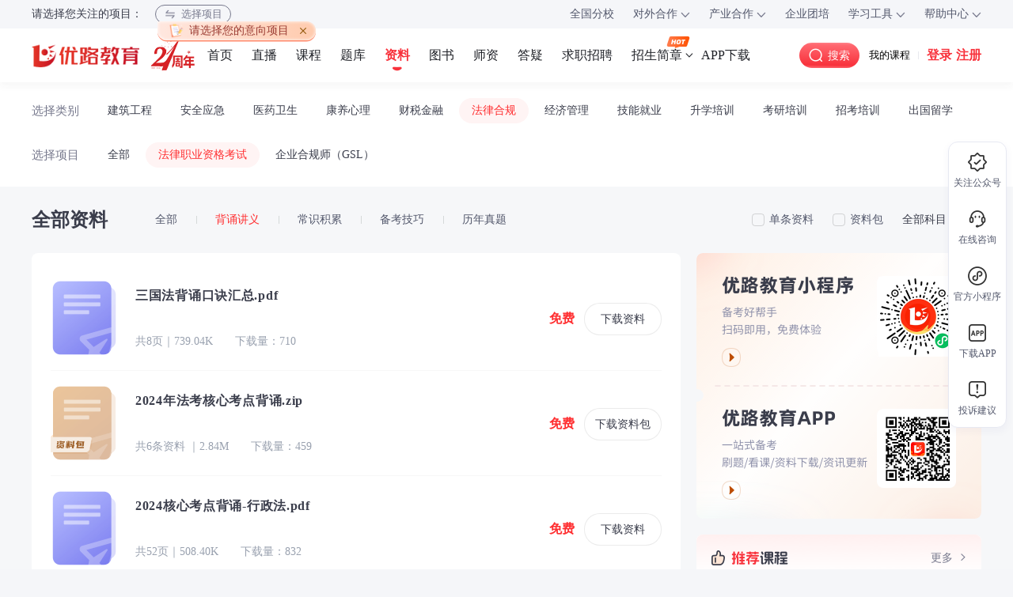

--- FILE ---
content_type: text/html
request_url: https://www.youlu.com/ziliao/fx-falv/xm-fakao/bq-bs?page=1
body_size: 27577
content:
<!doctype html>
<html data-id="NC01" data-env="prod" data-static-folder-name="_nuxt" data-static-folder-path="/_nuxt/" data-build-time="2026/01/19 09:47:56" data-jenkins-build-id="" data-n-head="%7B%22data-id%22:%7B%221%22:%22NC01%22%7D,%22data-env%22:%7B%221%22:%22prod%22%7D,%22data-static-folder-name%22:%7B%221%22:%22_nuxt%22%7D,%22data-static-folder-path%22:%7B%221%22:%22/_nuxt/%22%7D,%22data-build-time%22:%7B%221%22:%222026/01/19%2009:47:56%22%7D,%22data-jenkins-build-id%22:%7B%221%22:%22%22%7D%7D">
    <head>
        <title>优路教育-点亮职业人生</title><meta data-n-head="1" http-equiv="Content-Type" content="text/html;charset=utf-8"><meta data-n-head="1" http-equiv="X-UA-Compatible" content="IE=edge,chrome=1"><meta data-n-head="1" name="applicable-device" content="pc"><meta data-n-head="1" name="google" content="notranslate"><meta data-n-head="1" name="viewport" content="width=device-width,initial-scale=1,minimum-scale=1"><meta data-n-head="1" data-hid="keywords" name="keywords" content="优路,优路教育,优路教育网,建筑工程考试,国家职业资格考试,在线教育,在线培训,素质提升,技能提升,四六级,大学生,"><meta data-n-head="1" data-hid="description" name="description" content="优路教育|职业教育一站式学习平台，提供专业职业考试培训和职业技能提升培训服务，用知识服务助力个人职业发展。"><link data-n-head="1" rel="icon" type="image/x-icon" href="/favicon.ico"><base href="/"><link rel="preload" href="/_nuxt/js/compiled-20250816_b5ddb7127.js" as="script"><link rel="preload" href="/_nuxt/js/compiled-20250816_404188776.js" as="script"><link rel="preload" href="/_nuxt/css/compiled-20250816_5eda4fda7.css" as="style"><link rel="preload" href="/_nuxt/js/compiled-20250816_582a4fcb3.js" as="script"><link rel="preload" href="/_nuxt/css/compiled-20250816_ce4ac458a.css" as="style"><link rel="preload" href="/_nuxt/js/compiled-20250816_fc3cb9f8b.js" as="script">

	    <script src="/_nuxt/jquery.3.6.0.js"></script>
	    <script src="/_nuxt/Browser.js"></script>

        <link rel="stylesheet" href="https://g.alicdn.com/apsara-media-box/imp-web-player/2.32.0/skins/default/aliplayer-min.css">
        <script>function _howxm(){_howxmQueue.push(arguments)}window._howxmQueue=window._howxmQueue||[],_howxm("setAppID","e22b00d1-2c8f-42b8-83e4-c68bcaaad7a7"),function(){function e(e){if("undefined"==typeof document)return null;var t=document.cookie.split("; ");let o=null;for(var n=0;n<t.length;n++)if(-1!==t[n].indexOf(e+"=")){o=decodeURIComponent(t[n].split("=")[1]);break}return o}document.getElementById("howxm_script")||(t=document.createElement("script"),o=document.getElementsByTagName("script")[0],t.setAttribute("id","howxm_script"),t.type="text/javascript",t.async=!0,t.src="https://static.howxm.com/sdk.js",o.parentNode.insertBefore(t,o));var t=e("TOKEN"),o=localStorage.getItem("loginStatus")||"{}",n=localStorage.getItem("indexSelectProject")||"{}",n=JSON.parse(n),o=JSON.parse(o),o=e("userYoulunum")||o.userYoulunum||"";window._howxm&&window._howxm("identify",{uid:o,is_logined:t?1:0,project_name:n.projectName||"未知项目2"})}()</script>
        <script>!function(){var e=document.createElement("script"),t=(e.src="https://lf1-cdn-tos.bytegoofy.com/goofy/ttzz/push.js?4975b881b8df15799f5f8a53de09e958f93744b2e3029f816c57b79de106d2253d72cd14f8a76432df3935ab77ec54f830517b3cb210f7fd334f50ccb772134a",e.id="ttzz",document.getElementsByTagName("script")[0]);t.parentNode.insertBefore(e,t)}()</script>
        <script>var styleNode=document.createElement("style");styleNode.innerHTML=".yl-layout { visibility: hidden; }",document.head.appendChild(styleNode)</script>
        <style>#watermark{position:fixed;width:100%;height:100%;pointer-events:none;background-repeat:repeat;background-position:0 0;left:0;top:0;z-index:9999999}</style>
    <link href="/_nuxt/css/compiled-20250816_5eda4fda7.css" rel="stylesheet"><link href="/_nuxt/css/compiled-20250816_ce4ac458a.css" rel="stylesheet"></head>
    <body>
        <script src="https://www.youlu.com/zt4ird/qi-ta/devtool-plugin/arms/configs/www.youlu.com.js"></script>
        <script>!function(){var t,o=document.querySelector("html").getAttribute("data-env");try{t=o&&"prod"!==o?"https://www.youlu.com/zt4ird/qi-ta/login-plugin2/uat/main.common.js":"https://www.youlu.com/zt4ird/qi-ta/login-plugin2/main.common.js"}catch(o){t="https://www.youlu.com/zt4ird/qi-ta/login-plugin2/main.common.js"}"/"===location.pathname?document.write('<script async type="text/javascript" src="'+t+'" crossorigin="anonymous"><\/script>'):document.write('<script type="text/javascript" src="'+t+'" crossorigin="anonymous"><\/script>')}()</script>
        <div id="main_nuxt"><div id="__nuxt"><style>#nuxt-loading{background:#fff;visibility:hidden;opacity:0;position:absolute;left:0;right:0;top:0;bottom:0;display:flex;justify-content:center;align-items:center;flex-direction:column;animation:nuxtLoadingIn 10s ease;-webkit-animation:nuxtLoadingIn 10s ease;animation-fill-mode:forwards;overflow:hidden}@keyframes nuxtLoadingIn{0%{visibility:hidden;opacity:0}20%{visibility:visible;opacity:0}100%{visibility:visible;opacity:1}}@-webkit-keyframes nuxtLoadingIn{0%{visibility:hidden;opacity:0}20%{visibility:visible;opacity:0}100%{visibility:visible;opacity:1}}#nuxt-loading>img{width:150px}@keyframes ellipsis{from{width:0}to{width:10px}}div#nuxt-loading .loading-img-wrapper::before{color:#fff;content:"加载中";position:absolute;bottom:22px;left:64px;font-size:15px;transform:translateX(-50%)}div#nuxt-loading .loading-img-wrapper::after{color:#fff;overflow:hidden;animation:ellipsis 1.5s infinite;content:"\2026";position:absolute;bottom:13px;left:65px;font-size:20px;transform:translateX(-50%)}.tip{position:absolute;left:50%;top:50%;color:transparent;transform:translate(-50%,80px);transition:all 3s;user-select:none}.tip>div{text-align:center;line-height:29px;font-size:14px}</style><script>window.addEventListener("error",function(e){var n=document.getElementById("nuxt-loading");n&&(n.className+=" error")})</script><div id="nuxt-loading" aria-live="polite" role="status">  <div class="loading-img-wrapper" style="position:relative">  <img src="[data-uri]">  </div></div><div class="nuxt-loading tip"><div>请检查您的网络是否正常</div><div>或按键 ctrl + shift + delete 在清除最近 7 天的浏览器缓存后重试</div></div><script>setTimeout(function(){document.querySelector(".nuxt-loading.tip")&&(document.querySelector(".nuxt-loading.tip").style.color="#4c4949")},3e3)</script><!-- https://projects.lukehaas.me/css-loaders --></div><script>window.__NUXT__={config:{app:{basePath:"/",assetsPath:"/_nuxt/",cdnURL:null}}}</script></div>

        <script async type="text/javascript" src="/_nuxt/compatible-check.js"></script>
        <script>var setIntervalNum=0,generateWatermark=function(e){var t=document.createElement("div"),t=(t.id="watermark",document.body.appendChild(t),document.createElement("canvas")),a=(t.width=250,t.height=200,t.getContext("2d"));return a.translate(30,80),a.rotate(Math.PI/180*-18),a.fillStyle="rgba(200, 200, 200, 0.2)",a.font="16px 微软雅黑",a.fillText(e,0,0),t.toDataURL("image/png")},generateShowWatermarkByUser=function(){var e=JSON.parse(localStorage.getItem("watermarkInfo"));e&&e.eeNo&&e.eeUserName&&(e=e.eeNo+e.eeUserName,e=generateWatermark(e),document.getElementById("watermark").style.backgroundImage="url('"+e+"')")};setInterval(function(){var e=document.getElementById("watermark");null==e&&-1<window.location.host.indexOf("jiaoyu361.com")&&generateShowWatermarkByUser(),null!=e&&window.location.host.indexOf("jiaoyu361.com")<0&&(clearInterval(setIntervalNum),document.getElementById("watermark").remove())},200)</script>

        <!-- 添加移动可适配标签 -->
        <script async type="text/javascript" src="/_nuxt/js/from-pc-to-m.js"></script>
        <script>location&&!1===location.href.includes("arkheatmap=true")&&document.write('<script async type="text/javascript" src="/_nuxt/zbbjs/AnalysysAgent_JS_SDK.min.js"><\/script><script async type="text/javascript" src="/_nuxt//zbbjs/utemp.js"><\/script><script async type="text/javascript" src="/_nuxt//zbbjs/ygsdk.js"><\/script>')</script>
        <script async type="text/javascript" src="https://www.youlu.com/zt4ird/qi-ta/agreement-plugin/main.common.js"></script>
		<script async type="text/javascript" src="/_nuxt/xevent.js"></script>
    <script src="/_nuxt/js/compiled-20250816_b5ddb7127.js"></script><script src="/_nuxt/js/compiled-20250816_404188776.js"></script><script src="/_nuxt/js/compiled-20250816_582a4fcb3.js"></script><script src="/_nuxt/js/compiled-20250816_fc3cb9f8b.js"></script></body>
</html>


--- FILE ---
content_type: text/css
request_url: https://www.youlu.com/_nuxt/css/compiled-20250816_ce4ac458a.css
body_size: 76904
content:
.error[data-v-40d45a2e]{margin:50px auto;width:1200px;height:620px;text-align:center}.error p[data-v-40d45a2e]{text-align:center;line-height:1.8em;margin-top:35px}.error_reason[data-v-40d45a2e]{font-size:30px}.error_r2 span[data-v-40d45a2e]{display:block;text-align:left;width:200px;font-size:16px;color:#8b8b8b;line-height:2em;margin:0 auto}.btn_fhsy[data-v-40d45a2e]{display:block;margin:0 auto}.btn_fhsy a[data-v-40d45a2e]{display:block;width:170px;height:48px;text-align:center;line-height:48px;color:#fff;font-size:20px;background:#e3453d;border-radius:6px;margin:30px auto 0}.btn_fhsy a[data-v-40d45a2e]:hover{color:#fce259}input{margin:0;padding:0;font-weight:400}iframe,input{border:0}body,html{width:100%}body{font-size:16px!important;-webkit-text-size-adjust:none;-webkit-tap-highlight-color:rgba(8,8,8,0)}img{border:0}button{border:none}::-webkit-scrollbar{width:10px;height:10px}::-webkit-scrollbar-thumb,::-webkit-scrollbar-thumb:vertical{background-color:#b5b5b5;-webkit-border-radius:10px}::-webkit-scrollbar-thumb:horizontal{background-color:#b5b5b5;-webkit-border-radius:10px}::-webkit-scrollbar-track-piece{background-color:rgba(0,0,0,.09);-webkit-border-radius:10px}.loader[data-v-00998c54]{position:fixed;left:0;top:0;width:100%;height:100%;z-index:9999;background:url([data-uri]) 50% 50% no-repeat}.loader6[data-v-00998c54]{position:fixed;width:12px;height:12px;top:46%;top:calc(50% - 6px);left:46%;left:calc(50% - 6px);border-radius:12px;background-color:#fff;transform-origin:50% 50%;animation:loader6-00998c54 1s ease-in-out infinite}.loader6[data-v-00998c54]:before{left:-25px}.loader6[data-v-00998c54]:after,.loader6[data-v-00998c54]:before{content:"";position:absolute;background-color:hsla(0,0%,100%,.5);top:0;height:12px;width:12px;border-radius:12px;text-align:center}.loader6[data-v-00998c54]:after{left:25px}@keyframes loader6-00998c54{0%{transform:rotate(0deg)}50%{transform:rotate(180deg)}to{transform:rotate(180deg)}}.mask[data-v-00998c54]{background-color:rgba(0,0,0,.6)}.wrap[data-v-3366b6c1]{position:fixed;top:0;left:0;right:0;bottom:0;z-index:1000;background-color:rgba(0,0,0,.3)}.wrap[data-v-3366b6c1] .openClassPopBg{z-index:3000}.mk_tipbox[data-v-3366b6c1]{position:fixed;top:40%;left:50%;z-index:3001;text-align:center;transform:translate(-50%,-145px);width:328px;max-width:90vw;min-height:210px;box-shadow:3px 7px 27px 0 hsla(0,0%,50.2%,.33);background:#fff;border-radius:16px}.mk_tipbox .mkp_top[data-v-3366b6c1]{width:100%;border-top-left-radius:16px;border-top-right-radius:16px}.mk_tipbox .mkp_top .mkp_tit[data-v-3366b6c1]{display:flex;align-items:center;justify-content:center;padding-top:18px;position:relative;font-size:18px}.mk_tipbox .mkp_top .mkp_tit span[data-v-3366b6c1]{font-weight:900;color:#333}.mk_tipbox .mkp_top .mkp_tit .close[data-v-3366b6c1]{position:absolute;right:23px;top:22px;width:16px;height:16px;cursor:pointer}.mk_tipbox .mkp_top .mkp_con[data-v-3366b6c1]{padding:42px 14px;font-size:14px;font-weight:400;text-align:center;max-height:400px;overflow-y:auto;color:#333;line-height:19px;word-break:break-all}.mk_tipbox .mkp_top .mkp_con span[data-v-3366b6c1]{word-break:break-all}.mk_tipbox .mkp_bm[data-v-3366b6c1]{display:flex;align-items:center;justify-content:center;padding-bottom:32px}.mk_tipbox .mkp_bm .btn[data-v-3366b6c1]{display:flex;align-items:center;justify-content:center;font-size:14px;min-width:120px;padding:0 10px;height:38px;background:#fff;border:1px solid #d6d6d6;border-radius:8px;cursor:pointer;box-sizing:border-box;color:#666}.mk_tipbox .mkp_bm .mkp_cancel[data-v-3366b6c1]{margin-right:24px}.mk_tipbox .mkp_bm .mkp_confirm[data-v-3366b6c1]{background:linear-gradient(90deg,#ff6870,#f8323c);color:#fff;border:none}.hint[data-v-3366b6c1]{font-size:12px;color:#999;line-height:25px}div[data-v-7857cbc7]{box-sizing:border-box}.yl-message-container[data-v-7857cbc7]{position:fixed;top:calc(50% - 35px);z-index:1010;pointer-events:none;left:0;text-align:center;right:0}.yl-notify.yl-notify__show .yl-notify-container[data-v-7857cbc7]{max-height:1000px;margin-top:10px;opacity:1}.yl-notify.yl-notify__show .yl-notify-container .yl-notify-content[data-v-7857cbc7]{max-width:1000px;text-align:left;padding-top:8px;padding-bottom:8px;font-size:14px}.yl-notify .yl-notify-container[data-v-7857cbc7]{margin:0 auto;position:relative;overflow:hidden;display:inline-block;pointer-events:auto;max-height:0;opacity:0;background-color:#fff;border-radius:3px;box-shadow:0 5px 10px rgba(0,0,0,.1);transition:.2s}.yl-notify .yl-notify-container .yl-notify-content[data-v-7857cbc7]{padding:0 18px;transition:.2s;position:relative}.green[data-v-7857cbc7]{color:#13ce66}.error[data-v-7857cbc7]{color:#f56c6c}.warning[data-v-7857cbc7]{color:#e6a23c}.info[data-v-7857cbc7]{color:#909399}.wrap[data-v-6124ee07]{min-width:1200px;height:40px;transition:all .1s linear;background:#fff3f0;line-height:40px}.wrap.height0[data-v-6124ee07]{height:0;overflow:hidden}.wrap .prop[data-v-6124ee07]{box-sizing:border-box;margin:0 auto;display:flex;font-size:15px;color:#e73928;align-items:center;justify-content:space-between}.wrap .prop img[data-v-6124ee07]{height:18px;width:18px;margin-right:11px}.wrap .prop p[data-v-6124ee07]{flex-grow:1}.wrap .prop .btn[data-v-6124ee07]{cursor:pointer;width:110px;height:27px;border-radius:14px;text-align:center;line-height:27px;color:#e73928;border:1px solid #ffd4ca}.breadcumb-wrap[data-v-2f2b37fe]{display:flex}.breadcumb-wrap .breadcumb-item[data-v-2f2b37fe]{display:flex;align-items:center;height:42px;font-size:14px;overflow:hidden}.breadcumb-wrap .breadcumb-item .link[data-v-2f2b37fe]{display:inline-block;max-width:120px;overflow:hidden;white-space:nowrap;text-overflow:ellipsis;color:#99a1af}.breadcumb-wrap .breadcumb-item .textColor[data-v-2f2b37fe]{max-width:100%;color:#53586c}.breadcumb-wrap .breadcumb-item .division[data-v-2f2b37fe]{flex-shrink:0;display:inline-block;width:6px;height:11px;margin:0 16px;background-image:url([data-uri]);background-size:100%}.yl-image-view[data-v-717da09c]{display:inline-block;width:100%;height:100%}.yl-image-view .yl-image-wrap-error[data-v-717da09c],.yl-image-view .yl-image-wrap-loading[data-v-717da09c],.yl-image-view .yl-image-wrap-no-src[data-v-717da09c]{width:100%;height:100%;display:flex;justify-content:center;align-items:center;background-color:#ededee}.yl-image-view .yl-image-wrap-error[data-type=liuxue][data-v-717da09c],.yl-image-view .yl-image-wrap-loading[data-type=liuxue][data-v-717da09c],.yl-image-view .yl-image-wrap-no-src[data-type=liuxue][data-v-717da09c]{background-color:#eff1f4}.yl-image-view .yl-image-wrap-lazy[data-v-717da09c]{position:relative}.yl-image-view .yl-image-wrap-lazy .img-lazy[data-v-717da09c]{position:absolute;top:50%;left:50%;transform:translate(-50%,-50%);visibility:hidden}.img[data-v-717da09c]{transform:translateZ(0)}.yl-image-view-plus[data-v-5b93594c]{display:inline-block;width:100%;height:100%}.img[data-v-5b93594c]{transform:translateZ(0)}.yl-image-view-plus-placeholder[data-v-5b93594c]{position:relative}.yl-image-view-plus-placeholder img[data-v-5b93594c]{width:100%;height:100%;position:absolute;left:50%;top:50%;z-index:1;transform:translate(-50%,-50%)}.yl-image-view-plus-placeholder .loading[data-v-5b93594c]{visibility:hidden;width:1px;height:1px;z-index:0}.yl-image-view-plus-error[data-v-5b93594c]{position:relative}.yl-image-view-plus-error img[data-v-5b93594c]{width:100%;height:100%;position:absolute;left:50%;top:50%;z-index:1;transform:translate(-50%,-50%)}canvas[data-v-5ad4fc4c]{border:0;font-weight:400}.canvasWrap[data-v-5ad4fc4c]{display:inline-block;border-radius:1000px;overflow:hidden;font-size:0}.canvas[data-v-5ad4fc4c]{height:100%;width:100%}.mcu_wrap[data-v-dac8f7c6]{position:fixed;top:0;left:0;right:0;bottom:0;z-index:1000;background-color:rgba(0,0,0,.3)}.mcu_wrap[data-v-dac8f7c6] .openClassPopBg{z-index:3000}.mcu_tipbox[data-v-dac8f7c6]{position:fixed;top:40%;left:50%;z-index:3001;text-align:center;transform:translate(-50%,-145px);min-width:328px;max-width:90vw;background:#fff;box-shadow:3px 7px 27px 0 hsla(0,0%,50.2%,.33);border-radius:10px;overflow:hidden}.mcu_tipbox .mcu_top[data-v-dac8f7c6]{width:100%;max-height:50vh;overflow:auto}.mcu_tipbox .mcu_top .mcu_tit[data-v-dac8f7c6]{padding:25px 30px 0;color:#333;font-weight:700;font-size:20px}.mcu_tipbox .mcu_con[data-v-dac8f7c6]{margin-top:35px}.mcu_tipbox .mcu_con p[data-v-dac8f7c6]{width:302px;margin:0 auto;text-align:center;font-size:14px;color:#333;line-height:24px;word-break:break-all}.mcu_tipbox .mcu_bm[data-v-dac8f7c6]{margin:38px 0 25px;display:inline-flex}.mcu_tipbox .mcu_bm .btn[data-v-dac8f7c6]{display:inline-block;font-size:14px;color:#333;min-width:120px;border-radius:8px;cursor:pointer;padding:8px 15px;flex:1}.mcu_tipbox .mcu_bm .mcu_cancel[data-v-dac8f7c6]{margin-right:24px;border:1px solid #d6d6d6;background-color:#fff;color:#666}.mcu_tipbox .mcu_bm .mcu_cancel[data-v-dac8f7c6]:hover{color:#3a85fe;background-color:rgba(58,133,154,.1);border:1px solid #3a85fe}.mcu_tipbox .mcu_bm .mcu_confirm[data-v-dac8f7c6]{background:linear-gradient(90deg,#3a85fe,#025eff);color:#fff}.mcu_tipbox .close[data-v-dac8f7c6]{position:absolute;width:40px;height:40px;top:10px;right:10px;background-color:transparent}.mcu_tipbox .close[data-v-dac8f7c6]:after,.mcu_tipbox .close[data-v-dac8f7c6]:before{position:absolute;content:" ";background-color:#727b8a;left:20px;width:1px;height:20px;top:10px}.mcu_tipbox .close[data-v-dac8f7c6]:before{transform:rotate(45deg)}.mcu_tipbox .close[data-v-dac8f7c6]:after{transform:rotate(-45deg)}.yl-dialog__wrap[data-v-a98b4c44]{display:flex;justify-content:center;align-items:center;bottom:0;left:0;z-index:999}.yl-dialog__wrap-fixed[data-v-a98b4c44],.yl-dialog__wrap[data-v-a98b4c44]{position:fixed;top:0;right:0;overflow:auto;margin:0;background-color:rgba(0,0,0,.4)}.yl-dialog__wrap-fixed[data-v-a98b4c44]{width:100vw;height:100vh;z-index:1000}.yl-dialog[data-v-a98b4c44]{position:relative;background:transparent;border-radius:2px;box-shadow:0 1px 3px rgba(0,0,0,.3);box-sizing:border-box;width:50%;overflow:hidden}.yl-dialog.margin-top[data-v-a98b4c44]{margin:10vh auto 50px}.yl-dialog.no-shadow[data-v-a98b4c44]{box-shadow:none}.yl-dialog__header[data-v-a98b4c44]{padding:20px 20px 10px;background-color:#fff}.yl-dialog__header .yl-dialog__title[data-v-a98b4c44]{line-height:24px;font-size:18px;color:#303133}.yl-dialog__header .yl-dialog__headerbtn[data-v-a98b4c44]{position:absolute;top:20px;right:20px;padding:0;background:transparent;border:none;outline:none;cursor:pointer;width:16px;height:16px}.yl-dialog__header .yl-dialog__headerbtn .img[data-v-a98b4c44]{width:100%;height:100%}.el-dialog__body[data-v-a98b4c44]{padding:30px 20px;color:#606266;font-size:14px;word-break:break-all;background-color:#fff}.el-dialog__body.transparent[data-v-a98b4c44]{background-color:transparent}.header-wrap[data-v-1ed00f97]{position:relative;top:32px;z-index:20;background-color:transparent}.header-wrap .wrap[data-v-1ed00f97]{width:1200px;margin:0 auto;display:flex;align-items:center;flex-wrap:nowrap}.header-wrap[data-fixed][data-v-1ed00f97]{position:fixed;top:0;left:0;right:0;height:68px;background-color:#fff;box-shadow:0 4px 10px 0 rgba(68,68,68,.05)}.header-wrap[data-fixed] .menu[data-v-1ed00f97]{height:68px}.header-wrap[data-fixed] .menu .link[data-v-1ed00f97]{height:68px;line-height:68px}.header-wrap[data-fix-style][data-v-1ed00f97]{background-color:#fff;top:0}.header-wrap[data-fix-style] .menu[data-v-1ed00f97]{height:68px;padding:0}.header-wrap[data-fix-style] .menu .link[data-v-1ed00f97]{height:68px;line-height:68px}.header-wrap .logo[data-v-1ed00f97]{height:48px;flex:none;font-size:0}.header-wrap .logo .img[data-v-1ed00f97]{width:100%;height:100%}.header-wrap .logo-icon-01[data-v-1ed00f97]{font-size:0}.header-wrap .logo-icon-02[data-v-1ed00f97]{font-size:0;height:40px;flex:none;margin-left:9px;margin-right:18px;max-width:64px}.header-wrap .menu-wrapper[data-v-1ed00f97]{flex:1;text-align:right}.header-wrap .menu[data-v-1ed00f97]{display:inline-flex;height:56px;padding:0 20px;background:hsla(0,0%,100%,.7);border-radius:16px;backdrop-filter:blur(6px)}.header-wrap .menu .link[data-v-1ed00f97]{width:92px;height:56px;text-align:center;font-size:16px;color:#3a3d4b;line-height:56px;cursor:pointer}.header-wrap .menu .link.active[data-v-1ed00f97]{color:#ff2e30;font-weight:700}.header-wrap .menu .link[data-v-1ed00f97]:hover{color:#ff2e30}.yl-footer-wrapper[data-v-51cbab8d]{background-color:#fbfcff}.yl-footer-wrapper .yl-footer-line[data-v-51cbab8d]{height:1px;background:rgba(0,0,0,.05);border:none}.yl-footer-wrapper .yl-footer-container[data-v-51cbab8d]{width:1200px;margin:0 auto}.yl-footer-wrapper .yl-footer-container .yl-company[data-v-51cbab8d]{flex-shrink:0;flex-grow:0;margin-top:60px}.yl-footer-wrapper .yl-footer-container .yl-company[data-no-link][data-v-51cbab8d]{margin-top:47px}.yl-footer-wrapper .yl-footer-container .yl-company .yl-logo[data-v-51cbab8d]{display:block;width:160px}.yl-footer-wrapper .yl-footer-container .yl-company .yl-desc[data-v-51cbab8d]{margin:14px 0 0;color:#3a3d4b;font-size:16px;font-weight:500}.yl-footer-wrapper .yl-footer-container .yl-company .yl-split-line[data-v-51cbab8d]{height:2px;width:26px;background-color:#ff2e30;border:none;margin:48px 0 10px}.yl-footer-wrapper .yl-footer-container .yl-company .yl-record[data-v-51cbab8d]{color:#77798d;font-size:12px;margin:0;line-height:22px}.yl-footer-wrapper .yl-footer-container .yl-company .yl-record .yl-number[data-v-51cbab8d]:hover{color:#b8b9b9}.yl-footer-wrapper .yl-footer-container .yl-company .yl-law-container[data-v-51cbab8d]{margin-top:64px;display:flex}.yl-footer-wrapper .yl-footer-container .yl-company .yl-law-container[data-no-link][data-v-51cbab8d]{margin-top:43px}.yl-footer-wrapper .yl-footer-container .yl-company .yl-law-container .yl-law-item[data-v-51cbab8d]{font-size:12px;font-weight:400;color:#3a3d4b;display:flex;flex-direction:column;justify-content:center;align-items:center;position:relative}.yl-footer-wrapper .yl-footer-container .yl-company .yl-law-container .yl-law-item[data-v-51cbab8d]:nth-child(n+2){margin-left:36px}.yl-footer-wrapper .yl-footer-container .yl-company .yl-law-container .yl-law-item .yl-law-icon-hover[data-v-51cbab8d],.yl-footer-wrapper .yl-footer-container .yl-company .yl-law-container .yl-law-item .yl-law-icon[data-v-51cbab8d]{width:48px;height:48px;border-radius:50%;margin-bottom:6px}.yl-footer-wrapper .yl-footer-container .yl-company .yl-law-container .yl-law-item .yl-law-icon-hover[data-v-51cbab8d]{display:none}.yl-footer-wrapper .yl-footer-container .yl-company .yl-law-container .yl-law-item .yl-law-more[data-v-51cbab8d]{display:none;background-image:url(/_nuxt/img/compiled-20250816_03ee6980e.png);background-size:133px 137px;background-repeat:no-repeat;width:133px;height:137px;position:absolute;top:-133px;left:50%;transform:translateX(-50%);justify-content:center}.yl-footer-wrapper .yl-footer-container .yl-company .yl-law-container .yl-law-item .yl-law-more .yl-icon-wrapper[data-v-51cbab8d]{margin-top:11px;width:110px;height:110px;border-radius:10px;overflow:hidden}.yl-footer-wrapper .yl-footer-container .yl-company .yl-law-container .yl-law-item .yl-law-more .yl-icon[data-v-51cbab8d]{width:110px;height:110px}.yl-footer-wrapper .yl-footer-container .yl-company .yl-law-container .yl-law-item:hover .yl-law-icon[data-v-51cbab8d]{display:none}.yl-footer-wrapper .yl-footer-container .yl-company .yl-law-container .yl-law-item:hover .yl-law-icon-hover[data-v-51cbab8d]{display:inline}.yl-footer-wrapper .yl-footer-container .yl-company .yl-law-container .yl-law-item:hover .yl-law-more[data-v-51cbab8d]{display:flex}.yl-footer-wrapper .yl-footer-container .yl-company a[data-v-51cbab8d]{text-decoration:none;color:inherit}.yl-footer-wrapper .yl-footer-container .yl-line[data-v-51cbab8d]{width:1px;height:211px;background-image:url([data-uri]);background-size:1px 211px;background-repeat:no-repeat;margin-top:60px;border:none;margin-left:5.7%;margin-right:5.7%}.yl-footer-wrapper .yl-footer-container .yl-others[data-v-51cbab8d]{flex-shrink:1;flex-grow:1;margin-top:72px}.yl-footer-wrapper .yl-footer-container .yl-others[data-no-link][data-v-51cbab8d]{margin-top:0;align-self:center}.yl-footer-wrapper .yl-footer-container .yl-others .yl-section-item[data-v-51cbab8d]{display:flex;align-items:center}.yl-footer-wrapper .yl-footer-container .yl-others .yl-section-item[data-v-51cbab8d]:nth-child(n+2){margin-top:32px}.yl-footer-wrapper .yl-footer-container .yl-others .yl-section-item:nth-child(n+2)[data-no-link][data-v-51cbab8d]{margin-top:38px}.yl-footer-wrapper .yl-footer-container .yl-others .yl-section-item .yl-title[data-v-51cbab8d]{font-weight:700;margin:0;font-size:16px;color:#202228;flex:none}.yl-footer-wrapper .yl-footer-container .yl-others .yl-section-item .yl-section-hr[data-v-51cbab8d]{margin-left:19px;width:1px;height:24px;border:none;background-image:url([data-uri]);background-size:1px 24px;background-repeat:no-repeat;flex:none;margin-block-end:0;margin-block-start:0}.yl-footer-wrapper .yl-footer-container .yl-others .yl-section-item .yl-list[data-v-51cbab8d]{list-style:none;font-size:12px;color:#53586c;padding:0;margin-left:19px;display:flex;flex:1;margin-block-end:0;margin-block-start:0}.yl-footer-wrapper .yl-footer-container .yl-others .yl-section-item .yl-list .yl-item[data-v-51cbab8d]{white-space:nowrap}.yl-footer-wrapper .yl-footer-container .yl-others .yl-section-item .yl-list .yl-item a[data-v-51cbab8d]{color:#53586c;text-decoration:none;font-size:13px;font-weight:400}.yl-footer-wrapper .yl-footer-container .yl-others .yl-section-item .yl-list .yl-item .yl-hover-notice[data-v-51cbab8d]:hover{color:#242f3e}.yl-footer-wrapper .yl-footer-container .yl-others .yl-section-item .yl-list .yl-item+.yl-item[data-v-51cbab8d]{margin-left:28px}.yl-footer-wrapper .yl-footer-container .yl-others .yl-section-item .yl-list .yl-tel[data-v-51cbab8d]{font-weight:700;font-size:14px;font-family:dinBoldFont}.yl-footer-wrapper .yl-footer-container .yl-others .yl-contact .yl-contact-list[data-v-51cbab8d]{flex:none}.yl-footer-wrapper .yl-footer-container .yl-others .yl-contact .yl-custom-service[data-v-51cbab8d]{font-size:12px;border-radius:4px;border:1px solid #828591;outline:none;background-color:transparent;padding:3px 10px;color:#53586c;cursor:pointer;margin-left:24px}.yl-footer-wrapper .yl-footer-container .yl-others .yl-contact .yl-custom-service[data-v-51cbab8d]:hover{color:#fff;background-color:#ff2e30;border-color:#ff2e30}.yl-footer-wrapper .yl-footer-container .yl-others .yl-contact .yl-pad[data-v-51cbab8d]{flex:1}.yl-footer-wrapper .yl-footer-container .yl-others .yl-link .yl-left-content[data-v-51cbab8d]{display:flex;align-items:center;flex:none;align-self:flex-start;margin-top:4px}.yl-footer-wrapper .yl-footer-container .yl-others .yl-link .yl-link-list[data-v-51cbab8d]{flex-wrap:wrap}.yl-footer-wrapper .yl-footer-container .yl-others .yl-link .yl-link-list .yl-item[data-v-51cbab8d]{margin-left:0!important;margin-right:28px;margin-bottom:6px;margin-top:6px}.yl-footer-wrapper .yl-footer-container .yl-footer-content[data-v-51cbab8d]{display:flex}.yl-footer-wrapper .yl-horizontal-line[data-v-51cbab8d]{margin-block-end:0;margin-block-start:0;background-color:rgba(0,0,0,.05);height:1px;border:none;margin-top:56px}.yl-footer-wrapper .yl-horizontal-line[data-no-link][data-v-51cbab8d]{margin-top:48px}.yl-footer-wrapper .yl-right[data-v-51cbab8d]{margin:0 auto;color:#b5bac1;font-size:12px;font-weight:400;padding-bottom:15px;padding-top:15px;text-align:center;margin-block-end:0;margin-block-start:0}.yl-footer-wrapper .yl-right .yl-r-link[data-v-51cbab8d]{color:inherit;text-decoration:none}.yl-footer-wrapper .yl-right .yl-r-link[data-v-51cbab8d]:hover{color:#b8b9b9}.yl-layout[data-adaptive-width=w1400] .yl-footer-container[data-v-51cbab8d]{width:1400px}dd[data-v-51cbab8d],dl[data-v-51cbab8d],dt[data-v-51cbab8d]{border:0;font-weight:400}.change-env[data-v-6940453c]{position:fixed;right:4px;top:145px;z-index:100;display:flex}.change-env .wrap[data-v-6940453c]{width:64px;height:64px;font-size:14px;background:#fff;color:#ff2e30;display:flex;align-items:center;justify-content:center;border-radius:50%;box-shadow:0 0 12px 0 rgba(58,61,75,.1);cursor:pointer}.change-env .wrap .env-value[data-v-6940453c]{font-weight:700;display:block}.change-env .wrap .select-img[data-v-6940453c]{display:none;width:100%;height:100%}.change-env .list[data-v-6940453c]{display:none;width:280px;padding-right:10px;box-sizing:border-box;position:relative}.change-env .list .description[data-v-6940453c]{color:#3a3d4b;font-size:14px;text-align:center;border-bottom:1px solid #eee;word-break:break-all;margin-bottom:10px}.change-env .list .description .domain[data-v-6940453c]{margin-bottom:10px;font-weight:700;font-size:14px}.change-env .list .description .branch-description[data-v-6940453c]{margin-bottom:10px;font-size:14px}.change-env .list .description a[data-v-6940453c]{font-size:13px;color:#999;display:block;margin-bottom:10px}.change-env .list .container[data-v-6940453c]{width:100%;padding:10px;box-sizing:border-box;flex-direction:column;align-items:center;background:#fff;border-radius:8px;box-shadow:0 0 12px 0 rgba(58,61,75,.1)}.change-env .list .item[data-v-6940453c]{width:100%;height:40px;text-align:center;line-height:40px;color:#3a3d4b;font-size:14px;border-radius:8px;margin-bottom:10px;cursor:pointer}.change-env .list .item[data-v-6940453c]:last-child{margin-bottom:0}.change-env .list .item.active[data-v-6940453c],.change-env .list .item[data-v-6940453c]:hover{background:#f6f7fa}.change-env .list[data-v-6940453c]:after{content:"";position:absolute;right:-5px;top:20px;width:0;height:0;border:10px solid transparent;border-left-color:#fff}.change-env:hover .wrap .env-value[data-v-6940453c]{display:none}.change-env:hover .wrap .select-img[data-v-6940453c]{display:block}.change-env:hover .list[data-v-6940453c]{display:flex}.defaultLayout[data-v-d70fec80]{-webkit-text-size-adjust:none}.defaultLayout .content[data-v-d70fec80]{min-width:1200px;position:relative;overflow:hidden;margin:-88px auto 0;background-color:#fff}.article-detail-layout[data-fixed]{padding-top:68px}.select-project_box[data-v-91c9597a]{height:700px;background:#fff;border-radius:8px;overflow:hidden;display:flex;flex-direction:column}.select-project_box .select-project[data-v-91c9597a]{width:100%;flex:auto;padding:0 12px 24px 32px;display:flex;flex-direction:column;align-items:center;background:#fff;border-radius:8px;overflow:hidden;box-sizing:border-box}.select-project_box .title[data-v-91c9597a]{width:100%;height:115px;flex:none;display:flex;justify-content:space-between;align-items:center;background:url(/_nuxt/img/compiled-20250816_dc3d669d7.png) 100% 100% no-repeat;position:relative}.select-project_box .title .name[data-v-91c9597a]{display:flex;padding-bottom:8px;flex-direction:column;align-items:center;flex:auto}.select-project_box .title .name .txt[data-v-91c9597a]{display:flex;justify-content:center;align-items:center;flex:auto;margin-bottom:12px}.select-project_box .title .name .txt span[data-v-91c9597a]{font-size:24px;font-weight:400;text-align:left;color:#3a3d4b;line-height:31px}.select-project_box .title .name .txt img[data-v-91c9597a]{width:22px;height:9px}.select-project_box .title .name .txt img[data-v-91c9597a]:first-child{margin-right:14px}.select-project_box .title .name .txt img[data-v-91c9597a]:last-child{margin-left:14px}.select-project_box .title .name .tip[data-v-91c9597a]{margin-left:20px;font-size:14px;font-weight:400;color:#77798d;line-height:19px}.select-project_box .title .name .tip .num[data-v-91c9597a]{font-size:14px;color:#ff2e30;line-height:19px}.select-project_box .title .close[data-v-91c9597a]{width:16px;height:16px;position:absolute;top:35px;right:35px;flex:none;cursor:pointer;background-image:url([data-uri]);background-size:100% 100%;outline:none;border:none;background-color:transparent}.select-project_box .content[data-v-91c9597a]{overflow:hidden;overflow-y:auto;width:100%}.select-project_box .content .item-title[data-v-91c9597a]{padding-top:10px;padding-bottom:20px;font-size:18px;font-weight:700;color:#3a3d4b;line-height:24px;letter-spacing:.34px}.select-project_box .content .item-content[data-v-91c9597a]{padding-bottom:8px;margin-right:-12px;overflow:hidden}.select-project_box .content .item-content .item[data-v-91c9597a]{display:inline-block;padding:8px 18px;font-size:14px;font-weight:400;text-align:left;color:#3a3d4b;background-color:#f7f8f9;border:1px solid rgba(0,0,0,.04);border-radius:2px;margin-right:12px;margin-bottom:12px;cursor:pointer;position:relative;overflow:hidden}.select-project_box .content .item-content .item span[data-v-91c9597a]{display:inline-block;line-height:1}.select-project_box .content .item-content .item[data-v-91c9597a]:hover{color:#ff2e30}.select-project_box .content .item-content .item.this[data-v-91c9597a]{border:1px solid #f8323c;background:#ffebeb;color:#ff2e30}.select-project_box .content .item-content img[data-v-91c9597a]{position:absolute;right:-1px;bottom:-1px;width:22px;height:22px}.select-project_box .btn-wrap[data-v-91c9597a]{padding:20px 0;margin-bottom:-24px;flex:none}.select-project_box .btn-wrap .btn[data-v-91c9597a]{width:240px;height:40px;margin:0 auto;opacity:.5;background:linear-gradient(301deg,#ff737a,#f8323c);border-radius:20px;font-size:16px;font-weight:700;text-align:center;color:#fff;line-height:40px;cursor:pointer;outline:none;border:none}.select-project_box .btn-wrap .btn.this[data-v-91c9597a]{background:linear-gradient(301deg,#ff737a,#f8323c);opacity:1}[data-v-91c9597a]::-webkit-scrollbar{width:14px}[data-v-91c9597a]::-webkit-scrollbar-thumb{background-color:#b5b5b5}[data-v-91c9597a]::-webkit-scrollbar-track-piece{background-color:rgba(0,0,0,.09);-webkit-border-radius:7px}.list-metting[data-v-2652c5d8]{display:none;position:absolute;top:28px;left:50%;transform:translateX(-50%);z-index:10;transition:all .3s;padding:12px 10px 12px 20px;background:#fff;border-radius:8px;box-shadow:0 2px 10px 2px rgba(11,42,113,.1)}.list-metting .item[data-v-2652c5d8]{width:95px;display:block;font-size:14px;font-weight:400;text-align:left;color:#3a3d4b;line-height:24px;padding:6px 0;white-space:nowrap;overflow:hidden;text-overflow:ellipsis;margin:0 10px 0 auto}.list-metting .item[data-v-2652c5d8]:hover{color:#ff2e30}.fixed-wrap[data-v-2652c5d8]{width:100%;min-width:1200px;top:0;left:0}.nav-bg[data-v-2652c5d8]{position:relative;z-index:52;background-color:#f5f6f9}.nav-bar[data-v-2652c5d8]{height:36px;width:1200px;margin:0 auto;display:flex;justify-content:space-between;align-items:center;position:relative}.statement-txt[data-v-2652c5d8]{padding-left:20px;padding-right:30px;height:28px;line-height:28px;font-size:12px;color:#ff2e30;background:url([data-uri]) no-repeat 0;background-size:16px 16px;white-space:nowrap;position:absolute;left:0;top:0}.statement-txt .txt[data-v-2652c5d8]{color:#ff2e30}.statement-txt.fade-enter-active[data-v-2652c5d8],.statement-txt.fade-leave-active[data-v-2652c5d8]{transition:opacity .3s}.statement-txt.fade-enter[data-v-2652c5d8],.statement-txt.fade-leave-to[data-v-2652c5d8]{opacity:0}.statement-txt .close-ico[data-v-2652c5d8]{width:12px;height:12px;cursor:pointer;position:absolute;right:2px;top:8px}.nav-item[data-v-2652c5d8]{margin-left:24px;font-size:14px;color:#53586c;display:flex;align-items:center;outline:none;border:none}.nav-item.youyun[data-v-2652c5d8]{width:54px;background-image:url(/_nuxt/img/compiled-20250816_815747861.png);background-repeat:no-repeat;background-position:50%;background-size:54px 15px}.nav-item .state-ico[data-v-2652c5d8]{width:12px;height:12px;margin-left:4px;transform:translateY(1px)}.nav-item.extend[data-v-2652c5d8]{user-select:none;cursor:pointer;transition:color .2s}.nav-item.extend[data-v-2652c5d8]:hover{color:#ff2e30}.nav-item.pr[data-v-2652c5d8]{position:relative}.nav-item.pr:hover .list[data-v-2652c5d8]{display:block}.nav-item.pr:hover .list-metting[data-v-2652c5d8]{display:flex}.nav-item.active .state-ico[data-v-2652c5d8]{transform:rotate(180deg)}.nav-item-zs[data-v-2652c5d8]{font-weight:700;color:#fc0002}.expend-bg[data-v-2652c5d8]{height:0;background-color:#fff;box-shadow:0 0 10px 0 rgba(68,68,68,.1);position:absolute;overflow:hidden;visibility:hidden}.expend-bg.transition[data-v-2652c5d8]{transition:height .5s;visibility:visible}.expend-bg.relative[data-v-2652c5d8]{position:relative}.expend-bg.height-enter[data-v-2652c5d8],.expend-bg.height-leave-to[data-v-2652c5d8]{height:0!important}.expend-bg-service[data-v-2652c5d8]{background-repeat:no-repeat;background-size:100% auto}.expend-bg-help[data-v-2652c5d8],.expend-bg-project[data-v-2652c5d8],.expend-bg-school[data-v-2652c5d8]{background-repeat:no-repeat;background-size:100% 100%}.project-module[data-v-2652c5d8]{min-width:1200px;max-width:1250px;height:459px;padding-bottom:10px;margin:0 auto;display:flex;flex-direction:column;flex-wrap:wrap;overflow-x:auto;overflow-y:hidden;align-content:space-evenly}.project-box[data-v-2652c5d8]{margin-top:26px;margin-right:0}.project-box .label[data-v-2652c5d8]{padding-bottom:12px;font-size:14px;font-weight:700;color:#f8323c;line-height:19px;border-bottom:1px solid #eff1f8}.project-box .item-box[data-v-2652c5d8]{display:flex;flex-wrap:wrap;flex-direction:column;max-height:409px}.project-box .link-item[data-v-2652c5d8]{max-width:100px;line-height:24px;margin-top:8px;margin-right:8px;font-size:12px;color:#3a3d4b;overflow:hidden;text-overflow:ellipsis;white-space:nowrap}.project-box .link-txt[data-v-2652c5d8]{color:#53586c}.project-box .link-txt[data-v-2652c5d8]:hover{color:#ff2e30}.no-margin[data-v-2652c5d8]{margin-right:0}.project-module_service[data-v-2652c5d8]{height:350px;flex-direction:inherit;justify-content:center}.project-module_service .project-box[data-v-2652c5d8]{margin:32px 140px 0 0}.project-module_service .project-box[data-v-2652c5d8]:last-child{margin-right:0}.project-module_service .project-box .label[data-v-2652c5d8]{margin-bottom:12px;padding-bottom:14px}.project-module_service .item-box[data-v-2652c5d8]{max-height:275px}.project-module_service .link-item[data-v-2652c5d8]{width:auto;max-width:100px;margin-right:40px}.project-module_service .link-item[data-v-2652c5d8]:nth-last-child(-n+8){margin-right:0}.school-module[data-v-2652c5d8]{width:1200px;padding:32px 0 20px;margin:0 auto;display:flex;justify-content:space-between;align-items:center}.school-module .school-module_left[data-v-2652c5d8]{flex:none;margin-right:72px}.school-module .school-module_left .school-module_box[data-v-2652c5d8]{width:32px;height:4px;background:linear-gradient(90deg,#ff6870,#f8323c);border-radius:3px;margin-bottom:16px}.school-module .school-module_left .school-module_text[data-v-2652c5d8]{font-size:24px;color:#3a3d4b;font-weight:700;margin-bottom:10px}.school-module .school-module_right[data-v-2652c5d8]{flex:1}.school-module .title-box[data-v-2652c5d8]{margin-bottom:16px}.school-module .title-box .hint-txt[data-v-2652c5d8]{font-size:17px;color:#242f3e;margin-right:3px}.school-module .title-box .province-name[data-v-2652c5d8]{font-size:17px;color:#ff2e30;font-weight:700;margin-right:4px}.school-module .title-box .school-size[data-v-2652c5d8]{font-size:12px;color:#3a3d4b}.school-module .province-names[data-v-2652c5d8]{display:flex;flex-wrap:wrap}.school-module .province-names .name[data-v-2652c5d8]{width:60px;height:44px;font-size:14px;color:#3a3d4b;cursor:pointer;line-height:44px;text-align:center;overflow:hidden}.school-module .province-names .name[data-v-2652c5d8]:hover{color:#ff2e30;font-weight:700}.school-module .province-names .name.active[data-v-2652c5d8]{color:#ff2e30;font-weight:700;cursor:default}.school-module .card-box[data-v-2652c5d8]{margin-top:20px;width:1250px;height:143px;margin-left:-16px;display:flex;flex-wrap:wrap}.school-module .card-item[data-v-2652c5d8]{box-sizing:border-box;width:380px;height:143px;padding-left:28px;padding-right:12px;margin-left:16px;background-color:#f5f6f9;border-radius:8px;overflow:hidden}.school-module .card-title[data-v-2652c5d8]{padding:16px 0 9px 28px;font-size:14px;font-weight:700;color:#3a3d4b;line-height:20px;background:url([data-uri]) no-repeat 0;background-size:20px 20px}.school-module .card-txt[data-v-2652c5d8]{margin-bottom:12px;font-size:12px;color:#3a3d4b}.school-module .card-txt.address[data-v-2652c5d8]{height:32px}.school-module .card-txt.tel[data-v-2652c5d8]{margin-bottom:6px;color:#77798d}.school-module .card-txt strong[data-v-2652c5d8]{font-weight:700}.school-module .more-link[data-v-2652c5d8]{margin-top:20px;font-size:14px;line-height:19px;text-align:center}.school-module .more-link .link[data-v-2652c5d8]{padding-right:13px;color:#77798d;background:url([data-uri]) no-repeat 100%}.nav-bar_left[data-v-2652c5d8]{font-size:14px;color:#3a3d4b;display:flex;align-items:center}.nav-bar_left .change-project[data-v-2652c5d8]{color:#77798d;margin-left:16px;display:flex;align-items:center;position:relative;height:24px;box-sizing:border-box;border:.5px solid #77798d;border-radius:12px;padding-left:10px;padding-right:10px;font-size:13px}.nav-bar_left .change-project .change-text[data-v-2652c5d8]{cursor:pointer;display:flex;align-items:center}.nav-bar_left .change-project .change-text img[data-v-2652c5d8]{width:16px;height:16px;margin-right:6px}.nav-bar_left .select-project_class[data-v-2652c5d8]{color:#f8323c;margin-right:4px}.nav-bar_right[data-v-2652c5d8]{display:flex;align-items:center}.learning-tools-card[data-v-2652c5d8]{width:100%;background-color:#fff}.learning-tools-content[data-v-2652c5d8]{width:1200px;padding:40px 0 24px;margin:0 auto}.learning-tools-content .items-wrap[data-v-2652c5d8]{display:flex;justify-content:space-between}.learning-tools-content .item-box[data-v-2652c5d8]{width:384px;height:150px;display:flex;flex-shrink:0;position:relative;margin-bottom:21px}.learning-tools-content .item-box[data-v-2652c5d8]:last-child{margin-right:0}.learning-tools-content .code-img[data-v-2652c5d8]{flex-shrink:0;width:136px;height:136px;margin-right:12px}.learning-tools-content .item-name[data-v-2652c5d8]{padding-top:8px;padding-left:8px;font-size:20px;color:#3a3d4b;font-weight:700;line-height:26px}.learning-tools-content .item-name a[data-v-2652c5d8]{font-size:20px;color:#3a3d4b;font-weight:700;cursor:pointer}.learning-tools-content .item-tag[data-v-2652c5d8]{height:37px;box-sizing:border-box;line-height:16px;padding:10px 4px 10px 16px;background-color:#f5f6fa;border-radius:8px;position:absolute;bottom:22px;z-index:5}.learning-tools-content .item-tag .item-tag-content[data-v-2652c5d8]{height:100%;overflow:hidden}.learning-tools-content .item-tag .beyond-ellipsis[data-v-2652c5d8]{width:220px;overflow:hidden;text-overflow:ellipsis;white-space:nowrap}.learning-tools-content .tag-text[data-v-2652c5d8]{padding-right:12px;font-size:12px;color:#77798d}.learning-tools-content .tag-text.r-border[data-v-2652c5d8]{border-right:1px solid #dfe1e9}.learning-tools-content .tag-text.ico[data-v-2652c5d8]{padding-left:18px;background:url([data-uri]) no-repeat 0}.learning-tools-content .tag-text[data-v-2652c5d8]:last-child{padding-right:5px}.learning-tools-content .item-desc[data-v-2652c5d8]{padding-top:8px;padding-left:8px;word-break:break-all;font-size:14px;color:#77798d;line-height:19px;display:-webkit-box;text-overflow:ellipsis;overflow:hidden;-webkit-box-orient:vertical;-webkit-line-clamp:2}.learning-tools-content .text-list li[data-v-2652c5d8]{margin-bottom:24px;height:21px}.learning-tools-content .text-list li label[data-v-2652c5d8]{font-size:16px;font-weight:700;color:#3a3d4b;line-height:21px;margin-right:10px}.learning-tools-content .text-list li>span[data-v-2652c5d8]{font-size:14px;color:#3a3d4b;line-height:19px;margin-right:32px;display:inline-block;position:relative}.learning-tools-content .text-list li>span a[data-v-2652c5d8]{font-size:14px;color:#3a3d4b;cursor:pointer}.learning-tools-content .text-list li>span .tool-name[data-v-2652c5d8]:hover,.learning-tools-content .text-list li>span a[data-v-2652c5d8]:hover{color:#ff2e30}.learning-tools-content .text-list li[data-v-2652c5d8]:last-child{margin-bottom:17px}.learning-tools-content .one-text-detail[data-v-2652c5d8]{width:150px;background:#fff;border-radius:8px;padding:9px 9px 12px;box-shadow:0 2px 10px 2px rgba(11,42,113,.1);position:absolute;box-sizing:border-box;z-index:9;left:0;top:30px;text-align:center}.learning-tools-content .one-text-detail img[data-v-2652c5d8]{width:132px;height:132px;margin-bottom:4px}.learning-tools-content .one-text-detail .text-name[data-v-2652c5d8]{font-size:13px;color:#333;line-height:17px;text-align:center}.learning-tools-content .one-text-detail[data-v-2652c5d8]:before{content:"";width:14px;height:5px;display:inline-block;top:-5px;left:10px;background:url([data-uri]) no-repeat 0;background-size:14px 5px;position:absolute}.learning-tools-content .more-txt[data-v-2652c5d8]{margin-top:12px;font-size:14px;padding:10px 0 0;display:flex;align-items:center;justify-content:center}.learning-tools-content .more-txt .link-text[data-v-2652c5d8]{width:170px;height:42px;display:flex;align-items:center;justify-content:center;background:linear-gradient(84deg,#ff737a 5%,#f8323c 93%);border-radius:20px;color:#fff}.learning-tools-content .more-txt .link-text img[data-v-2652c5d8]{width:14px;height:14px;margin-left:4px}.special-nav_header a[data-v-2652c5d8]{font-size:14px;color:#53586c;margin-right:20px;transition:color .2s}.special-nav_header a[data-v-2652c5d8]:hover{color:#ff2e30}.special-nav_header .item[data-v-2652c5d8]{font-size:14px;color:#53586c;margin-right:20px;transition:color .2s;cursor:pointer}.special-nav_header .item[data-v-2652c5d8]:hover{color:#ff2e30}.bubble-box[data-v-2652c5d8]{position:absolute;bottom:-22px;left:2px;height:24px;background:linear-gradient(90deg,#ffe7df,#ffcbae);border-radius:0 12px 12px 12px;box-shadow:0 1.6px 0 0 #ff8a6c,inset 0 0 4px 0 #fff;display:inline-flex;align-items:center;padding-right:12px;padding-left:12px}.bubble-box .bubble-icon[data-v-2652c5d8]{width:24px;box-sizing:border-box;padding-left:3px;padding-right:3px}.bubble-box .bubble-box-text[data-v-2652c5d8]{font-size:14px;color:#9a3b32;margin-left:4px;white-space:nowrap;user-select:none;font-weight:400}.bubble-box .close-img[data-v-2652c5d8]{width:8px;height:8px;cursor:pointer;border:none;outline:none;background-color:transparent;margin-left:14px;display:inline-flex;align-items:center;justify-content:center}.bubble-box .close-img .close-img-icon[data-v-2652c5d8]{width:8px}.service-img[data-v-2652c5d8]{max-width:72px;height:18px;overflow:hidden}.service-img img[data-v-2652c5d8]{width:100%;height:100%;object-fit:contain}.state-yy[data-v-2652c5d8]{height:22px}.learning-tools-content[data-v-2652c5d8],.nav-bar[data-v-2652c5d8],.project-module[data-v-2652c5d8],.school-module[data-v-2652c5d8]{z-index:100}.yl-layout[data-adaptive-width=w1400] .learning-tools-content[data-v-2652c5d8],.yl-layout[data-adaptive-width=w1400] .nav-bar[data-v-2652c5d8],.yl-layout[data-adaptive-width=w1400] .project-module[data-v-2652c5d8],.yl-layout[data-adaptive-width=w1400] .school-module[data-v-2652c5d8]{min-width:1400px}.yl-layout[data-adaptive-width=w1400] .school-module .province-names .name[data-v-2652c5d8]{width:68px}.external-cooperation[data-v-2652c5d8],.industrial-cooperation[data-v-2652c5d8]{position:relative}.external-cooperation .sub-nav-wrap[data-v-2652c5d8],.industrial-cooperation .sub-nav-wrap[data-v-2652c5d8]{z-index:200;position:absolute;width:180px;display:none;top:19px;left:0;transform:translateX(-25%)}.external-cooperation .place-holder-div[data-v-2652c5d8],.industrial-cooperation .place-holder-div[data-v-2652c5d8]{width:180px;height:15px;background:transparent}.external-cooperation .sub-nav-container[data-v-2652c5d8],.industrial-cooperation .sub-nav-container[data-v-2652c5d8]{padding:12px 0;width:180px;background:#fff;display:flex;flex-direction:column;border-radius:8px;box-shadow:0 6px 10px 2px rgba(11,42,113,.06)}.external-cooperation .sub-nav-container .sub-item[data-v-2652c5d8],.industrial-cooperation .sub-nav-container .sub-item[data-v-2652c5d8]{width:180px;height:40px;font-size:14px;display:flex;align-items:center;justify-content:center;color:#3a3d4b;font-weight:400}.external-cooperation .sub-nav-container .sub-item[data-v-2652c5d8]:hover,.industrial-cooperation .sub-nav-container .sub-item[data-v-2652c5d8]:hover{background:#f6f7fa;font-weight:400;align-items:center;color:#f8323c}.external-cooperation .active-nav-wrap[data-v-2652c5d8],.industrial-cooperation .active-nav-wrap[data-v-2652c5d8]{display:flex;flex-wrap:wrap}.external-cooperation:hover .state-ico[data-v-2652c5d8]{transform:rotate(180deg)}.external-cooperation:hover .sub-nav-wrap[data-v-2652c5d8]{display:block}.left-country-phone[data-v-2652c5d8]{font-size:14px;color:#53586c}.industrial-cooperation:hover .state-ico[data-v-2652c5d8]{transform:rotate(180deg)}.industrial-cooperation:hover .sub-nav-wrap[data-v-2652c5d8]{display:block}strong[data-v-2652c5d8]{border:0;font-weight:400}.hot-keyword-section[data-v-7ef38d5c]{position:absolute;top:51px;left:50%;transform:translateX(-50%)}.hot-keyword-wrapper .hot-keyword[data-v-7ef38d5c]{width:360px;background:#fff;border-radius:8px;overflow:hidden}.hot-keyword-wrapper .hot-shadow[data-v-7ef38d5c]{box-shadow:0 0 10px 0 rgba(58,61,75,.2)}.hot-keyword-wrapper .hot-keyword_top[data-v-7ef38d5c]{width:100%;height:60px;background:linear-gradient(180deg,#fff0f0,#fff 81%);border-radius:8px 8px 0 0;padding:0 20px;box-sizing:border-box;display:flex;align-items:center}.hot-keyword-wrapper .hot-keyword_top .hot-logo[data-v-7ef38d5c]{width:99px;height:20px}.hot-keyword-wrapper .hot-keyword_content[data-v-7ef38d5c]{padding:6px 23px 8px;box-sizing:border-box;display:flex;flex-wrap:wrap;max-height:144px;overflow:hidden;position:relative}.hot-keyword-wrapper .hot-keyword_content .hot-child[data-v-7ef38d5c]{height:30px;line-height:30px;padding:0 12px;background:#f7f8f9;border-radius:15px;color:#3d3e3f;font-size:13px;margin-right:12px;margin-bottom:16px;overflow:hidden;display:flex;align-items:center;cursor:pointer}.hot-keyword-wrapper .hot-keyword_content .hot-child img[data-v-7ef38d5c]{width:38px;height:31px}.hot-keyword-wrapper .hot-keyword_content .hot-child_img[data-v-7ef38d5c]{padding-left:3px}.hot-keyword-section[data-v-48167b6f]{position:absolute;top:51px;left:50%;transform:translateX(-50%)}.hot-keyword-wrapper[data-v-48167b6f]{z-index:500}.hot-keyword-wrapper .hot-keyword[data-v-48167b6f]{width:360px;background:#fff;border-radius:8px;overflow:hidden}.hot-keyword-wrapper .hot-shadow[data-v-48167b6f]{box-shadow:0 0 10px 0 rgba(58,61,75,.2)}.hot-keyword-wrapper .hot-keyword_top[data-v-48167b6f]{width:100%;height:60px;background:linear-gradient(180deg,#fff0f0,#fff 81%);border-radius:8px 8px 0 0;padding:0 20px;box-sizing:border-box;display:flex;align-items:center}.hot-keyword-wrapper .hot-keyword_top .hot-logo[data-v-48167b6f]{width:99px;height:20px}.hot-keyword-wrapper .hot-keyword_content[data-v-48167b6f]{padding:6px 23px 8px;box-sizing:border-box;display:flex;flex-wrap:wrap;max-height:144px;overflow:hidden;position:relative}.hot-keyword-wrapper .hot-keyword_content .hot-child[data-v-48167b6f]{height:30px;line-height:30px;padding:0 12px;background:#f7f8f9;border-radius:15px;color:#3d3e3f;font-size:13px;margin-right:12px;margin-bottom:16px;overflow:hidden;display:flex;align-items:center;cursor:pointer}.hot-keyword-wrapper .hot-keyword_content .hot-child img[data-v-48167b6f]{width:38px;height:31px}.hot-keyword-wrapper .hot-keyword_content .hot-child_img[data-v-48167b6f]{padding-left:3px}.user-card-header[data-v-4d83e71e]{width:420px;background:#fff;border-radius:10px;box-shadow:0 6px 16px 0 hsla(0,0%,91.4%,.5);box-sizing:border-box;padding-bottom:12px}.user-card-header .user-card-content[data-v-4d83e71e]{background-image:url(/_nuxt/img/compiled-20250816_544e50207.png);background-repeat:no-repeat;background-size:100%;width:422px}.user-card-header .card-user-wrap[data-v-4d83e71e]{display:flex;justify-content:space-between;align-items:center;padding:24px 20px 20px 24px}.user-card-header .card-user-box[data-v-4d83e71e]{cursor:pointer}.user-card-header .card-user-img[data-v-4d83e71e]{width:42px;height:42px;margin-right:12px;border-radius:50%}.user-card-header .name-wrap[data-v-4d83e71e]{display:flex;flex-direction:column}.user-card-header .card-user-name[data-v-4d83e71e]{font-size:16px;font-weight:700;color:#202228;line-height:16px}.user-card-header .card-user-code[data-v-4d83e71e]{font-size:12px;font-weight:400;color:#8d90aa;line-height:12px}.user-card-header .card-logout[data-v-4d83e71e]{font-size:14px;font-weight:400;color:#8d90aa;cursor:pointer}.user-card-header .card-logout[data-v-4d83e71e]:hover{color:#f8323c}.user-card-header .discount-wrap[data-v-4d83e71e]{width:396px;height:48px;background:hsla(0,0%,100%,.8);border:1px solid #fde8e8;border-radius:8px 6px 6px 8px;backdrop-filter:blur(10px);margin:0 12px 24px}.user-card-header .discount-wrap .discount-icon[data-v-4d83e71e]{width:34px;height:34px;margin:7px 2px 0 4px}.user-card-header .discount-wrap .discount-text[data-v-4d83e71e]{flex:1;font-size:14px;font-weight:400;color:#3a3d4b;overflow:hidden;text-overflow:ellipsis;white-space:nowrap;margin-right:4px}.user-card-header .discount-wrap .discount-text[data-v-4d83e71e]:hover{color:#f8323c}.user-card-header .discount-wrap .discount-view[data-v-4d83e71e]{font-size:12px;font-weight:400;color:#99a1af;margin-right:12px}.user-card-header .discount-wrap .discount-view[data-v-4d83e71e]:hover{color:#3a3d4b}.user-card-header .discount-wrap .right-icon[data-v-4d83e71e]{width:12px;height:12px;margin-left:2px}.user-card-header .entrance-box[data-v-4d83e71e]{display:flex;align-items:center;margin:0 28px}.user-card-header .entrance-box a[data-v-4d83e71e]{margin-right:52px}.user-card-header .entrance-box a[data-v-4d83e71e]:last-child{margin-right:0}.user-card-header .entrance-box .link-item[data-v-4d83e71e]{display:flex;flex-direction:column;align-items:center;font-size:13px;font-weight:400;text-align:center;color:#3a3d4b;line-height:18px}.user-card-header .entrance-box .link-item[data-v-4d83e71e]:hover{color:#f8323c}.user-card-header .entrance-box img[data-v-4d83e71e]{width:38px;height:38px;margin-bottom:2px}.user-card-header .entrance-box .msg[data-v-4d83e71e]{position:relative}.user-card-header .entrance-box .num[data-v-4d83e71e]{position:absolute;padding:0 6px;height:20px;background:#f8323c;border-radius:10px;font-size:12px;font-weight:400;color:hsla(0,0%,100%,.9);line-height:20px;display:flex;align-items:center;justify-content:center;top:0;transform:translateY(-50%)}.user-card-header .entrance-box .num-one[data-v-4d83e71e]{right:-2px}.user-card-header .entrance-box .num-two[data-v-4d83e71e]{right:-10px}.user-card-header .entrance-box .num-more[data-v-4d83e71e]{right:-18px}.user-card-header .fix-entrance[data-v-4d83e71e]{margin:24px 0 0}.user-card-header .entrance-wrap[data-v-4d83e71e]{display:flex;align-items:center;justify-content:space-between;height:50px;padding:0 20px;box-sizing:border-box}.user-card-header .entrance-wrap .icon[data-v-4d83e71e]{width:18px;height:18px;margin-right:8px}.user-card-header .entrance-wrap .name[data-v-4d83e71e]{font-size:14px;font-weight:400;color:#333;line-height:14px}.user-card-header .entrance-wrap .name[data-v-4d83e71e]:hover{color:#f8323c}.user-card-header .entrance-wrap .tips[data-v-4d83e71e]{font-size:12px;font-weight:400;color:#99a1af;line-height:14px}.user-card-header .entrance-wrap .tips[data-v-4d83e71e]:hover{color:#3a3d4b}.user-card-header .entrance-wrap .arrow-right[data-v-4d83e71e]{width:16px;height:16px;margin-left:8px}.flex-align-center[data-v-4d83e71e],.flex-center[data-v-4d83e71e]{display:flex;align-items:center}.flex-center[data-v-4d83e71e]{justify-content:center}.m-b-10[data-v-4d83e71e]{margin-bottom:10px}.search-logo-header-wrap[data-v-7f1fb18a]{width:100%;height:72px;background:#fff;display:flex;align-items:center;justify-content:center}.search-logo-header-container[data-v-7f1fb18a]{width:1200px;display:flex;align-items:center;justify-content:space-between}.search-logo-header-container .left-content[data-v-7f1fb18a]{display:flex;align-items:center}.search-logo-header-container .left-content .logo-20-years[data-v-7f1fb18a]{height:72px;display:inline-flex;align-items:center;position:relative}.search-logo-header-container .left-content .logo-20-years .logo-icon-01[data-v-7f1fb18a]{max-height:100%}.search-logo-header-container .left-content .logo-20-years .logo-icon-02[data-v-7f1fb18a]{left:0;top:50%;transform:translateY(-50%);height:36px;position:absolute}.search-logo-header-container .right-content[data-v-7f1fb18a]{display:flex;flex-wrap:nowrap;align-items:center;position:relative}.search-input[data-v-7f1fb18a]{width:360px;height:36px;background:#fff;border:1px solid #e7eaf1;border-radius:18px;margin-right:25px;display:flex;align-items:center;background:#f6f8fc;position:relative;box-sizing:border-box}.search-input[data-focus][data-v-7f1fb18a],.search-input[data-v-7f1fb18a]:hover{border-color:#ff4242}.search-input .search-line[data-v-7f1fb18a]{width:1px;height:12px;background:#d6d9e2;border-radius:1px;cursor:pointer;flex:none;margin-left:10px}.search-input .search-input-icon[data-v-7f1fb18a]{margin-left:16px}.search-input .search-input_btn[data-v-7f1fb18a]{width:60px;height:32px;line-height:32px;margin-right:2px;flex:none;cursor:pointer;outline:none;border:none;background:linear-gradient(181deg,#ff878d,#ff6870 10%,#f8323c 87%,#ff6a72);border-radius:16px;color:#fff;font-size:14px}.search-input .input-txt[data-v-7f1fb18a]{flex:1;min-width:0;background-color:transparent;padding:0 10px;color:#6a7180;box-sizing:border-box;outline:none;border:none;font-size:14px}.search-input .input-txt[data-v-7f1fb18a]::-webkit-input-placeholder{color:#99a1af;white-space:pre-wrap;height:18px}.search-input .input-txt[data-v-7f1fb18a]::-moz-placeholder{color:#99a1af;white-space:pre-wrap;height:18px}.search-input .input-txt[data-v-7f1fb18a]::-ms-input-placeholder{color:#99a1af;white-space:pre-wrap;height:18px}.search-input .input-txt[data-v-7f1fb18a]:focus{border-color:#fff}.border-separate[data-v-7f1fb18a]{height:10px;width:1px;background-color:#e8e9ef;margin:0 10px}.user-box-msg[data-v-7f1fb18a]:after{content:"";width:10px;height:10px;position:absolute;top:24px;left:22px;background-image:url([data-uri]);background-size:10px 10px}.user-box-content[data-v-7f1fb18a],.user-box[data-v-7f1fb18a]{display:flex;align-items:center;position:relative}.user-box-content .user-img[data-v-7f1fb18a]{width:32px;height:32px;border-radius:50%;overflow:hidden;position:relative;cursor:pointer}.user-box-content .user-img-link[data-v-7f1fb18a]{cursor:pointer;font-size:0}.user-box-content .user-name[data-v-7f1fb18a]{cursor:pointer;max-width:75px;margin-left:6px;font-size:16px;text-align:left;color:#202228;word-break:break-all;white-space:nowrap;font-weight:400;overflow:hidden;text-overflow:ellipsis}.user-box-content:hover .user-card-wrapper[data-v-7f1fb18a]{display:block}.user-msg-notice[data-v-7f1fb18a]{z-index:90;position:absolute;right:0;top:40px;background-image:url(/_nuxt/img/compiled-20250816_686807443.png);background-repeat:no-repeat;background-size:100% auto;line-height:30px;padding-left:15px;padding-right:15px;border-radius:15px 0 15px 15px;white-space:nowrap;display:inline-flex;align-items:center}.user-msg-notice .link-bubble-txt[data-v-7f1fb18a]{font-size:14px;color:#925709;white-space:nowrap}.user-msg-notice .icon[data-v-7f1fb18a]{width:14px;height:14px;margin-right:6px}.user-msg-notice .close[data-v-7f1fb18a]{background-color:transparent;width:8px;height:8px;border:none;outline:none;cursor:pointer;background-image:url([data-uri]);background-size:100% auto;background-repeat:no-repeat;margin-left:14px}.user-card-wrapper[data-v-7f1fb18a]{display:none;width:420px;background:transparent;position:absolute;right:0;top:30px;z-index:99;padding-top:14px}.user-card .user-card-container[data-v-7f1fb18a]{margin-top:2px;padding:34px 42px 14px;box-shadow:0 2px 10px 2px rgba(11,42,113,.1);border-radius:8px;background:#fff;box-sizing:border-box}.user-card[data-v-7f1fb18a]:before{content:"";background:url([data-uri]) no-repeat 0 0;background-size:14px 5px;position:absolute;right:80px;top:18px;width:14px;height:5px}.card-user-wrap[data-v-7f1fb18a]{height:42px;margin-bottom:24px;display:flex;justify-content:space-between;align-items:center}.card-user-box[data-v-7f1fb18a]{width:200px;line-height:42px;overflow:hidden;word-break:break-all;text-overflow:ellipsis;white-space:nowrap;position:relative}.card-user-img[data-v-7f1fb18a]{width:42px;height:42px;border-radius:50%;overflow:hidden;vertical-align:middle}.card-user-name[data-v-7f1fb18a]{margin-left:8px;font-size:16px;text-align:left;color:#3a3d4b;font-weight:700}.card-logout[data-v-7f1fb18a]{font-size:14px;color:#9698a2;cursor:pointer}.card-logout[data-v-7f1fb18a]:hover{font-weight:700;color:#3a3d4b}.entrance-box[data-v-7f1fb18a]{margin-bottom:18px;display:flex;justify-content:space-between;align-items:center}.entrance-box .link-item[data-v-7f1fb18a]{display:block;box-sizing:border-box;width:114px;height:36px;line-height:36px;padding-left:45px;background-color:#eff1f6;background-position:21px;background-repeat:no-repeat;color:#3a3d4b;font-size:12px;border-radius:20px;background-size:16px 16px}.entrance-box .link-item.course[data-v-7f1fb18a]{background-image:url([data-uri])}.entrance-box .link-item.order[data-v-7f1fb18a]{background-image:url(/_nuxt/img/compiled-20250816_1eb049c5f.png)}.entrance-box .link-item.user[data-v-7f1fb18a]{background-image:url(/_nuxt/img/compiled-20250816_33948e3c3.png)}.entrance-box .link-item.help[data-v-7f1fb18a]{background-image:url(/_nuxt/img/compiled-20250816_1e09e2724.png)}.entrance-box .link-item.message[data-v-7f1fb18a]{position:relative;background-image:url(/_nuxt/img/compiled-20250816_9767f0d4a.png)}.entrance-box .link-item.message .num[data-v-7f1fb18a]{display:inline-block;height:14px;font-size:10px;font-weight:500;text-align:center;color:#fff;line-height:14px;position:absolute;top:-2px;right:0}.entrance-box .link-item.message .num-one[data-v-7f1fb18a]{width:14px;background-image:url([data-uri]);background-size:14px 14px;line-height:14px}.entrance-box .link-item.message .num-two[data-v-7f1fb18a]{width:23px;background-image:url(/_nuxt/img/compiled-20250816_21936d8ec.png);background-size:23px 14px;line-height:14px}.entrance-box .link-item.message .num-more[data-v-7f1fb18a]{width:23px;background-image:url(/_nuxt/img/compiled-20250816_a575c25c8.png);background-size:23px 14px;line-height:14px}.login-text[data-v-7f1fb18a]{font-size:16px;font-weight:700;color:#f8323c;cursor:pointer}.mr-right-5[data-v-7f1fb18a]{margin-right:5px}#myCourseId[data-v-7f1fb18a]{cursor:pointer;background-color:transparent;outline:none;border:none}.yl-layout[data-adaptive-width=w1400] .search-logo-header-container[data-v-7f1fb18a]{width:1400px}.fixed-wrap[data-v-7f1fb18a]{position:fixed;top:0}.project-module[data-v-d723bb10]{min-width:1200px;max-height:459px;padding-bottom:15px;margin:0 auto;display:flex;flex-direction:column;flex-wrap:wrap;overflow-x:auto;overflow-y:hidden;align-content:space-between;align-items:flex-start}.project-box[data-v-d723bb10]{margin-top:32px;margin-right:32px}.project-box .label[data-v-d723bb10]{padding-bottom:12px;font-size:14px;font-weight:700;color:#f8323c;line-height:19px;border-bottom:1px solid #eff1f8}.project-box .item-box[data-v-d723bb10]{display:flex;flex-wrap:wrap;flex-direction:column;max-height:409px}.project-box .link-item-project[data-v-d723bb10]{max-width:100px;line-height:24px;margin-top:8px;margin-right:8px;font-size:12px;color:#3a3d4b;overflow:hidden;text-overflow:ellipsis;white-space:nowrap}.project-box .link-txt[data-v-d723bb10]{color:#53586c}.project-box .link-txt[data-v-d723bb10]:hover{color:#ff2e30}.project-box[data-v-d723bb10]:last-child{margin-right:0}.project-arrow[data-v-d723bb10]{position:absolute;width:36px;left:775px;top:-7px}.expend-bg-project[data-fixed] .project-arrow[data-v-d723bb10]{left:755px}.expend-bg-project[data-v-d723bb10]{background:linear-gradient(180deg,#fff6f6,#f8f9fd 17%);border-radius:10px;box-shadow:0 6px 16px 0 hsla(0,0%,63.1%,.2);position:absolute;min-width:1300px;padding-left:64px;padding-right:64px;box-sizing:border-box;width:max-content;max-width:100vw}.project-close[data-v-d723bb10]{width:12px;height:12px;outline:none;border:none;background-color:transparent;position:absolute;top:32px;right:32px;background-image:url([data-uri]);background-size:100% auto;background-repeat:no-repeat;cursor:pointer}@media (min-width:1300px){.yl-layout[data-adaptive-width=w1200] .expend-bg-project[data-v-d723bb10]{min-width:1300px}.yl-layout[data-adaptive-width=w1200] .expend-bg-project .project-arrow[data-v-d723bb10]{left:830px}.yl-layout[data-adaptive-width=w1200] .expend-bg-project[data-fixed] .project-arrow[data-v-d723bb10],.yl-layout[data-adaptive-width=w1200] .expend-bg-project[data-tag-width=mainHeader] .project-arrow[data-v-d723bb10]{left:810px}}@media (max-width:1300px){.yl-layout[data-adaptive-width=w1200] .expend-bg-project[data-v-d723bb10]{min-width:max-content}}.yl-layout[data-adaptive-width=w1400] .expend-bg-project[data-v-d723bb10]{min-width:1528px}.yl-layout[data-adaptive-width=w1400] .expend-bg-project .project-arrow[data-v-d723bb10]{left:844px}.yl-layout[data-adaptive-width=w1400] .expend-bg-project[data-fixed] .project-arrow[data-v-d723bb10]{left:814px}.main-header-wrap[data-v-e2b49972]{width:100%;background:#d32f2f;box-shadow:0 4px 10px 0 rgba(68,68,68,.05);display:flex;flex-direction:column;align-items:center;justify-content:center;position:relative}.fixed-header-wrap[data-v-e2b49972]{background:hsla(0,0%,100%,.8);box-shadow:0 4px 10px 0 rgba(68,68,68,.05);backdrop-filter:blur(6px)}.fixed-header-wrap .min-header-container[data-v-e2b49972]{height:68px}.min-header-container[data-v-e2b49972]{width:1200px;display:flex;height:52px;align-items:center;justify-content:space-between}.min-header-container .left-content[data-v-e2b49972]{display:flex;align-items:center;justify-content:flex-start;flex:none}.min-header-container .left-content .logo-icon-01[data-v-e2b49972]{width:auto;height:42px}.min-header-container .left-content .logo-icon-02[data-v-e2b49972]{height:44px;max-width:64px}.min-header-container .left-content .adv-img-box[data-v-e2b49972]{margin-left:10px}.min-header-container .left-content .logo-icon[data-v-e2b49972]{width:129px;height:42px}.min-header-container .right-content[data-v-e2b49972]{display:flex;flex-wrap:nowrap;align-items:center;position:relative;flex:1;justify-content:flex-end;min-width:0;margin-left:10px}.link-item[data-v-e2b49972]{padding:18px 12px 0;margin-right:24px;box-sizing:border-box;color:#fff;height:52px;font-size:16px;font-weight:500;display:flex;flex-direction:column;align-items:center;justify-content:flex-start;cursor:pointer}.link-item span[data-v-e2b49972]{margin-bottom:6px;display:inline-block;line-height:16px;height:16px}.link-item .active-icon[data-v-e2b49972]{visibility:hidden;width:14px;height:6px}.link-item.active[data-v-e2b49972],.link-item[data-v-e2b49972]:hover{color:#fff;font-weight:700}.link-item.active .active-icon[data-v-e2b49972],.link-item:hover .active-icon[data-v-e2b49972]{visibility:visible}.homeItem[data-v-e2b49972]{margin-left:22px}.fixed-header-container .link-item[data-v-e2b49972]{margin-right:0;color:#202228}.fixed-header-container .link-item.active[data-v-e2b49972],.fixed-header-container .link-item[data-v-e2b49972]:hover{color:#f8323c;font-weight:700}.fixed-header-container .link-item.active .active-icon[data-v-e2b49972],.fixed-header-container .link-item:hover .active-icon[data-v-e2b49972]{visibility:visible}.phone-box[data-v-e2b49972]{font-size:20px;font-family:D-DIN,D-DIN-Bold;font-weight:700;color:#fff;line-height:20px;display:flex;align-items:center;justify-content:flex-start}.phone-box .phone-icon[data-v-e2b49972]{display:inline-block;margin-right:10px;width:20px;height:20px;background-image:url("[data-uri]");background-position:50%;background-repeat:no-repeat;background-color:transparent;background-size:20px auto}.yl-layout[data-adaptive-width=w1400] .min-header-container[data-v-e2b49972]{width:1400px}.border-separate[data-v-e2b49972]{height:10px;width:1px;background-color:#e8e9ef;margin:0 10px;flex:none}.user-box-msg[data-v-e2b49972]:after{content:"";width:10px;height:10px;position:absolute;top:24px;left:22px;background-image:url([data-uri]);background-size:10px 10px}.user-box[data-v-e2b49972]{display:flex;align-items:center;position:relative;min-width:32px;flex-grow:999;max-width:max-content;flex-basis:32px}.user-box-content[data-v-e2b49972]{display:flex;align-items:center;position:relative;flex:1;min-width:0}.user-box-content .user-img[data-v-e2b49972]{width:32px;height:32px;border-radius:50%;overflow:hidden;position:relative}.user-box-content .user-img-link[data-v-e2b49972]{cursor:pointer;font-size:0}.user-box-content .user-name[data-v-e2b49972]{cursor:pointer;margin-left:6px;font-size:16px;text-align:left;color:#202228;word-break:break-all;white-space:nowrap;font-weight:400;overflow:hidden;text-overflow:ellipsis}.user-box-content:hover .user-card-wrapper[data-v-e2b49972]{display:block}.user-msg-notice[data-v-e2b49972]{z-index:90;position:absolute;right:0;top:40px;background-image:url(/_nuxt/img/compiled-20250816_686807443.png);background-repeat:no-repeat;background-size:100% auto;line-height:30px;padding-left:15px;padding-right:15px;border-radius:15px 0 15px 15px;white-space:nowrap;display:inline-flex;align-items:center}.user-msg-notice .link-bubble-txt[data-v-e2b49972]{font-size:14px;color:#925709;white-space:nowrap}.user-msg-notice .icon[data-v-e2b49972]{width:14px;height:14px;margin-right:6px}.user-msg-notice .close[data-v-e2b49972]{background-color:transparent;width:8px;height:8px;border:none;outline:none;cursor:pointer;background-image:url([data-uri]);background-size:100% auto;background-repeat:no-repeat;margin-left:14px}.user-card-wrapper[data-v-e2b49972]{display:none;width:420px;background:transparent;position:absolute;right:0;top:30px;z-index:99;padding-top:14px}.user-card .user-card-container[data-v-e2b49972]{margin-top:2px;padding:34px 42px 14px;box-shadow:0 2px 10px 2px rgba(11,42,113,.1);border-radius:8px;background:#fff;box-sizing:border-box}.user-card[data-v-e2b49972]:before{content:"";background:url([data-uri]) no-repeat 0 0;background-size:14px 5px;position:absolute;right:80px;top:18px;width:14px;height:5px}.card-user-wrap[data-v-e2b49972]{height:42px;margin-bottom:24px;display:flex;justify-content:space-between;align-items:center}.card-user-box[data-v-e2b49972]{width:200px;line-height:42px;overflow:hidden;word-break:break-all;text-overflow:ellipsis;white-space:nowrap;position:relative}.card-user-img[data-v-e2b49972]{width:42px;height:42px;border-radius:50%;overflow:hidden;vertical-align:middle}.card-user-name[data-v-e2b49972]{margin-left:8px;font-size:16px;text-align:left;color:#3a3d4b;font-weight:700}.card-logout[data-v-e2b49972]{font-size:14px;color:#9698a2;cursor:pointer}.card-logout[data-v-e2b49972]:hover{font-weight:700;color:#3a3d4b}.entrance-box[data-v-e2b49972]{margin-bottom:18px;display:flex;justify-content:space-between;align-items:center}.entrance-box .link-item[data-v-e2b49972]{display:block;box-sizing:border-box;width:114px;height:36px;line-height:36px;padding-left:45px;background-color:#eff1f6;background-position:21px;background-repeat:no-repeat;color:#3a3d4b;font-size:12px;border-radius:20px;background-size:16px 16px}.entrance-box .link-item.course[data-v-e2b49972]{background-image:url([data-uri])}.entrance-box .link-item.order[data-v-e2b49972]{background-image:url(/_nuxt/img/compiled-20250816_1eb049c5f.png)}.entrance-box .link-item.user[data-v-e2b49972]{background-image:url(/_nuxt/img/compiled-20250816_33948e3c3.png)}.entrance-box .link-item.help[data-v-e2b49972]{background-image:url(/_nuxt/img/compiled-20250816_1e09e2724.png)}.entrance-box .link-item.message[data-v-e2b49972]{position:relative;background-image:url(/_nuxt/img/compiled-20250816_9767f0d4a.png)}.entrance-box .link-item.message .num[data-v-e2b49972]{display:inline-block;height:14px;font-size:10px;font-weight:500;text-align:center;color:#fff;line-height:14px;position:absolute;top:-2px;right:0}.entrance-box .link-item.message .num-one[data-v-e2b49972]{width:14px;background-image:url([data-uri]);background-size:14px 14px;line-height:14px}.entrance-box .link-item.message .num-two[data-v-e2b49972]{width:23px;background-image:url(/_nuxt/img/compiled-20250816_21936d8ec.png);background-size:23px 14px;line-height:14px}.entrance-box .link-item.message .num-more[data-v-e2b49972]{width:23px;background-image:url(/_nuxt/img/compiled-20250816_a575c25c8.png);background-size:23px 14px;line-height:14px}.login-text[data-v-e2b49972]{font-size:16px;font-weight:700;color:#f8323c;cursor:pointer}.mr-right-5[data-v-e2b49972]{margin-right:5px}#myCourseId[data-v-e2b49972]{cursor:pointer;background-color:transparent;outline:none;border:none;flex:none}.expend-bg[data-v-e2b49972]{height:0;background-color:#fff;box-shadow:0 0 10px 0 rgba(68,68,68,.1);position:absolute;overflow:hidden;visibility:hidden}.expend-bg.transition[data-v-e2b49972]{transition:height .3s;visibility:visible}.expend-bg.relative[data-v-e2b49972]{position:relative}.expend-bg.absolute[data-v-e2b49972]{position:absolute;top:52px}.expend-bg.height-enter[data-v-e2b49972],.expend-bg.height-leave-to[data-v-e2b49972]{height:0!important}.no-margin[data-v-e2b49972]{margin-right:0}.search-input_box[data-v-e2b49972]{height:100%}.search-input[data-v-e2b49972]{width:260px;height:36px;background:#f6f8fc;border:1px solid #e7eaf1;border-radius:18px;position:relative;margin-right:25px;display:flex;align-items:center;box-sizing:border-box}.search-input[data-focus][data-v-e2b49972],.search-input[data-v-e2b49972]:hover{border-color:#ff4242}.search-input .search-input-icon[data-v-e2b49972]{margin-left:16px}.search-input .search-line[data-v-e2b49972]{width:1px;height:12px;background:#d6d9e2;border-radius:1px;cursor:pointer;flex:none;margin-left:10px}.search-input .search-input_btn[data-v-e2b49972]{width:60px;height:32px;line-height:32px;margin-right:2px;cursor:pointer;outline:none;border:none;background:linear-gradient(181deg,#ff878d,#ff6870 10%,#f8323c 87%,#ff6a72);border-radius:16px;color:#fff;flex:none}.search-input .input-txt[data-v-e2b49972]{background-color:transparent;padding:0 10px;color:#6a7180;border:none;outline:none;font-weight:400;font-size:14px;flex:1;min-width:0}.search-input .input-txt[data-v-e2b49972]::-webkit-input-placeholder{color:#99a1af;white-space:pre-wrap;height:18px}.search-input .input-txt[data-v-e2b49972]::-moz-placeholder{color:#99a1af;white-space:pre-wrap;height:18px}.search-input .input-txt[data-v-e2b49972]::-ms-input-placeholder{color:#99a1af;white-space:pre-wrap;height:18px}.search-input .input-txt[data-v-e2b49972]:focus{border-color:#fff}.search-btn-complex[data-v-e2b49972]{width:max-content;height:32px;background:linear-gradient(181deg,#ff878d,#ff6870 10%,#f8323c 87%,#ff6a72);border-radius:18px;display:inline-flex;align-items:center;justify-content:center;color:#fff;font-size:14px;margin-right:12px;outline:none;border:none;cursor:pointer;padding-left:12px;padding-right:12px;flex-wrap:wrap;overflow:hidden;flex-grow:1;max-width:max-content;min-width:60px;flex-basis:60px;flex-direction:row-reverse;line-height:32px}.search-btn-complex .search-btn-complex-icon[data-v-e2b49972]{margin-right:6px}.search-btn-complex .search-btn-complex-text[data-v-e2b49972]{white-space:nowrap}.yl-layout[data-adaptive-width=w1400] .project-module[data-v-e2b49972]{min-width:1400px;max-width:1600px}.yl-layout[data-adaptive-width=w1400] .search-input[data-v-e2b49972]{display:flex}.yl-layout[data-adaptive-width=w1200] .search-input[data-v-e2b49972],.yl-layout[data-adaptive-width=w1400] .search-btn-complex[data-v-e2b49972]{display:none}.search-input_icon[data-v-e2b49972]{background-image:url("[data-uri]");background-position:50%;background-repeat:no-repeat;background-color:transparent;background-size:16px auto}.link-item-brochure[data-v-e2b49972]{position:relative}.link-item-brochure .brochure-hot[data-v-e2b49972]{width:30px;height:15px;position:absolute;right:2px;top:2px}.link-item-brochure .brochure-arrow-wrap[data-v-e2b49972]{width:10px;height:10px;position:absolute;right:-2px;top:50%;transform:translateY(-50%);display:inline-flex}.link-item-brochure .brochure-arrow-wrap .brochure-arrow[data-v-e2b49972]{width:10px;height:10px;transition:rotate .3s ease}.link-item-brochure .brochure-arrow-wrap .brochure-arrow[data-rotate][data-v-e2b49972]{rotate:-180deg}.main-header-wrap[data-v-2359ac04]{width:100%;background:#fff;box-shadow:0 4px 10px 0 rgba(68,68,68,.05);display:flex;flex-direction:column;align-items:center;justify-content:center;position:relative}.fixed-header-wrap[data-v-2359ac04]{background:hsla(0,0%,100%,.8);box-shadow:0 4px 10px 0 rgba(68,68,68,.05);backdrop-filter:blur(6px)}.fixed-header-wrap .min-header-container[data-v-2359ac04]{height:68px}.min-header-container[data-v-2359ac04]{width:1200px;display:flex;height:68px;align-items:center;justify-content:space-between}.min-header-container .left-content[data-v-2359ac04]{display:flex;align-items:center;justify-content:flex-start;flex:none}.min-header-container .left-content .logo-icon-01[data-v-2359ac04]{width:auto;height:42px}.min-header-container .left-content .logo-icon-02[data-v-2359ac04]{height:44px;max-width:64px}.min-header-container .left-content .adv-img-box[data-v-2359ac04]{margin-left:10px}.min-header-container .left-content .logo-icon[data-v-2359ac04]{width:129px;height:42px}.min-header-container .right-content[data-v-2359ac04]{display:flex;flex-wrap:nowrap;align-items:center;position:relative;margin-left:10px;flex:1;justify-content:flex-end}.link-item[data-v-2359ac04]{display:block;padding:18px 12px 0;box-sizing:border-box;color:#202228;height:52px;font-size:16px;font-weight:500;display:flex;flex-direction:column;align-items:center;justify-content:flex-start;cursor:pointer}.link-item span[data-v-2359ac04]{margin-bottom:6px;display:inline-block;line-height:16px;height:16px}.link-item .active-icon[data-v-2359ac04]{visibility:hidden;width:14px;height:6px}.link-item.active[data-v-2359ac04],.link-item[data-v-2359ac04]:hover{color:#f8323c;font-weight:700}.link-item.active .active-icon[data-v-2359ac04],.link-item:hover .active-icon[data-v-2359ac04]{visibility:visible}.homeItem[data-v-2359ac04]{margin-left:22px}.search-input_icon[data-v-2359ac04]{margin-right:12px;outline:none;border:none;cursor:pointer;font-size:14px;color:#fff;height:32px;line-height:32px;background:linear-gradient(181deg,#ff878d,#ff6870 10%,#f8323c 87%,#ff6a72);border-radius:16px;display:inline-flex;align-items:center;justify-content:center;padding-left:12px;padding-right:12px;flex-wrap:wrap;overflow:hidden;flex-grow:1;max-width:max-content;min-width:60px;flex-basis:60px;flex-direction:row-reverse}.search-input_icon .search-btn-complex-icon[data-v-2359ac04]{margin-right:6px}.search-input_icon .search-btn-text[data-v-2359ac04]{white-space:nowrap}.fixed-header-container .link-item[data-v-2359ac04]{margin-right:0;color:#202228}.fixed-header-container .link-item.active[data-v-2359ac04],.fixed-header-container .link-item[data-v-2359ac04]:hover{color:#f8323c;font-weight:700}.fixed-header-container .link-item.active .active-icon[data-v-2359ac04],.fixed-header-container .link-item:hover .active-icon[data-v-2359ac04]{visibility:visible}.phone-box[data-v-2359ac04]{font-size:20px;font-family:D-DIN,D-DIN-Bold;font-weight:700;color:#fff;line-height:20px;display:flex;align-items:center;justify-content:flex-start}.phone-box .phone-icon[data-v-2359ac04]{margin-right:10px;width:20px;height:20px}.border-separate[data-v-2359ac04]{height:10px;width:1px;background-color:#e8e9ef;margin:0 10px;flex:none}.user-box-msg[data-v-2359ac04]:after{content:"";width:10px;height:10px;position:absolute;top:24px;left:22px;background-image:url([data-uri]);background-size:10px 10px}.user-box[data-v-2359ac04]{display:flex;align-items:center;position:relative;min-width:32px;flex-grow:999;max-width:max-content;flex-basis:32px}.user-box-content[data-v-2359ac04]{display:flex;align-items:center;position:relative;flex:1;min-width:0}.user-box-content .user-img[data-v-2359ac04]{width:32px;height:32px;border-radius:50%;overflow:hidden;position:relative;cursor:pointer}.user-box-content .user-img-link[data-v-2359ac04]{cursor:pointer;font-size:0}.user-box-content .user-name[data-v-2359ac04]{cursor:pointer;margin-left:6px;font-size:16px;text-align:left;color:#202228;word-break:break-all;white-space:nowrap;font-weight:400;overflow:hidden;text-overflow:ellipsis}.user-box-content:hover .user-card-wrapper[data-v-2359ac04]{display:block}.user-msg-notice[data-v-2359ac04]{z-index:90;position:absolute;right:0;top:40px;background-image:url(/_nuxt/img/compiled-20250816_686807443.png);background-repeat:no-repeat;background-size:100% auto;line-height:30px;padding-left:15px;padding-right:15px;border-radius:15px 0 15px 15px;white-space:nowrap;display:inline-flex;align-items:center}.user-msg-notice .link-bubble-txt[data-v-2359ac04]{font-size:14px;color:#925709;white-space:nowrap}.user-msg-notice .icon[data-v-2359ac04]{width:14px;height:14px;margin-right:6px}.user-msg-notice .close[data-v-2359ac04]{background-color:transparent;width:8px;height:8px;border:none;outline:none;cursor:pointer;background-image:url([data-uri]);background-size:100% auto;background-repeat:no-repeat;margin-left:14px}.user-card-wrapper[data-v-2359ac04]{display:none;width:420px;background:transparent;position:absolute;right:0;top:30px;z-index:99;padding-top:14px}.user-card .user-card-container[data-v-2359ac04]{margin-top:2px;padding:34px 42px 14px;box-shadow:0 2px 10px 2px rgba(11,42,113,.1);border-radius:8px;background:#fff;box-sizing:border-box}.user-card[data-v-2359ac04]:before{content:"";background:url([data-uri]) no-repeat 0 0;background-size:14px 5px;position:absolute;right:80px;top:18px;width:14px;height:5px}.card-user-wrap[data-v-2359ac04]{height:42px;margin-bottom:24px;display:flex;justify-content:space-between;align-items:center}.card-user-box[data-v-2359ac04]{width:200px;line-height:42px;overflow:hidden;word-break:break-all;text-overflow:ellipsis;white-space:nowrap;position:relative}.card-user-img[data-v-2359ac04]{width:42px;height:42px;border-radius:50%;overflow:hidden;vertical-align:middle}.card-user-name[data-v-2359ac04]{margin-left:8px;font-size:16px;text-align:left;color:#3a3d4b;font-weight:700}.card-logout[data-v-2359ac04]{font-size:14px;color:#9698a2;cursor:pointer}.card-logout[data-v-2359ac04]:hover{font-weight:700;color:#3a3d4b}.entrance-box[data-v-2359ac04]{margin-bottom:18px;display:flex;justify-content:space-between;align-items:center}.entrance-box .link-item[data-v-2359ac04]{display:block;box-sizing:border-box;width:114px;height:36px;line-height:36px;padding-left:45px;background-color:#eff1f6;background-position:21px;background-repeat:no-repeat;color:#3a3d4b;font-size:12px;border-radius:20px;background-size:16px 16px}.entrance-box .link-item.course[data-v-2359ac04]{background-image:url([data-uri])}.entrance-box .link-item.order[data-v-2359ac04]{background-image:url(/_nuxt/img/compiled-20250816_1eb049c5f.png)}.entrance-box .link-item.user[data-v-2359ac04]{background-image:url(/_nuxt/img/compiled-20250816_33948e3c3.png)}.entrance-box .link-item.help[data-v-2359ac04]{background-image:url(/_nuxt/img/compiled-20250816_1e09e2724.png)}.entrance-box .link-item.message[data-v-2359ac04]{position:relative;background-image:url(/_nuxt/img/compiled-20250816_9767f0d4a.png)}.entrance-box .link-item.message .num[data-v-2359ac04]{display:inline-block;height:14px;font-size:10px;font-weight:500;text-align:center;color:#fff;line-height:14px;position:absolute;top:-2px;right:0}.entrance-box .link-item.message .num-one[data-v-2359ac04]{width:14px;background-image:url([data-uri]);background-size:14px 14px;line-height:14px}.entrance-box .link-item.message .num-two[data-v-2359ac04]{width:23px;background-image:url(/_nuxt/img/compiled-20250816_21936d8ec.png);background-size:23px 14px;line-height:14px}.entrance-box .link-item.message .num-more[data-v-2359ac04]{width:23px;background-image:url(/_nuxt/img/compiled-20250816_a575c25c8.png);background-size:23px 14px;line-height:14px}.login-text[data-v-2359ac04]{font-size:16px;font-weight:700;color:#f8323c;cursor:pointer}.mr-right-5[data-v-2359ac04]{margin-right:5px}#myCourseId[data-v-2359ac04]{cursor:pointer;background-color:transparent;outline:none;border:none;flex:none}.expend-bg[data-v-2359ac04]{height:0;background-color:#fff;box-shadow:0 0 10px 0 rgba(68,68,68,.1);position:absolute;overflow:hidden;visibility:hidden}.expend-bg.transition[data-v-2359ac04]{transition:height .3s;visibility:visible}.expend-bg.relative[data-v-2359ac04]{position:relative}.expend-bg.absolute[data-v-2359ac04]{position:absolute;top:68px}.expend-bg.height-enter[data-v-2359ac04],.expend-bg.height-leave-to[data-v-2359ac04]{height:0!important}.no-margin[data-v-2359ac04]{margin-right:0}.index-wrap .expend-bg.relative[data-v-2359ac04]{top:52px}.expend-bg-project[data-v-2359ac04]{background-repeat:no-repeat;background-size:100% 100%}.link-item-brochure[data-v-2359ac04]{position:relative}.link-item-brochure .brochure-hot[data-v-2359ac04]{width:30px;height:15px;position:absolute;right:2px;top:2px}.link-item-brochure .brochure-arrow-wrap[data-v-2359ac04]{width:10px;height:10px;position:absolute;right:-2px;top:50%;transform:translateY(-50%);display:inline-flex}.link-item-brochure .brochure-arrow-wrap .brochure-arrow[data-v-2359ac04]{width:10px;height:10px;transition:rotate .3s ease}.link-item-brochure .brochure-arrow-wrap .brochure-arrow[data-rotate][data-v-2359ac04]{rotate:-180deg}.header-wrap[data-v-18253db3]{height:68px}.activity[data-v-18253db3]{margin-left:10px;height:46px;max-width:64px}.activity img[data-v-18253db3]{height:100%}.noChangeImage[data-v-18253db3]{cursor:inherit}.header-bg[data-v-18253db3]{width:100%;min-width:1200px;color:#333;background-color:#fff}.headerBgIe[data-v-18253db3]{background:#fff}.header-box[data-v-18253db3]{width:1200px;min-height:68px;margin:0 auto;display:flex;justify-content:space-between;align-items:center}.left-box[data-v-18253db3]{display:flex;align-items:center;height:100%}.left-box .logo-img[data-v-18253db3]{width:129px;display:block}.left-box .logo-img .logo[data-v-18253db3]{display:block}.left-box .link-item[data-v-18253db3]{display:block;margin-right:15px;color:#333;line-height:21px;position:relative;flex:none;cursor:pointer}.left-box .link-item[data-v-18253db3]:after{content:"";display:block;position:absolute;bottom:-10px;left:50%;transform:translateX(-50%);width:0;height:3px;background:transparent;transition:all .4s ease}.left-box .link-item.active[data-v-18253db3],.left-box .link-item[data-v-18253db3]:hover{color:#f8323c;font-weight:700}.left-box .link-item.active[data-v-18253db3]:after,.left-box .link-item[data-v-18253db3]:hover:after{width:20px;background:#f8323c}.left-box .link-item_home[data-v-18253db3]{margin-left:30px}.left-box .learning-tools[data-v-18253db3]{display:flex;align-items:flex-start}.left-box .learning-tools .link-item[data-v-18253db3]{margin-right:0}.left-box .learning-tools:hover .link-item[data-v-18253db3]{color:#ff2e30}.right-box[data-v-18253db3]{height:100%;display:flex;align-items:center;position:relative}.right-box .link-txt[data-v-18253db3]{font-size:16px;color:#fff;font-weight:700;cursor:pointer;min-width:32px}.right-box .link-txt[data-v-18253db3]:last-child{margin-left:5px}.right-box .course-text[data-v-18253db3]{font-size:14px;font-weight:500;flex:none}.right-box .border-separate[data-v-18253db3]{height:10px;width:1px;background-color:#e8e9ef;margin:0 10px}.right-box .register-btn[data-v-18253db3]{display:block;line-height:40px;padding:0 20px;margin-left:12px;background:linear-gradient(84deg,#ff737a 5%,#f8323c 93%);border-radius:20px;font-size:14px;color:#fff}.user-box-msg[data-v-18253db3]:after{content:"";width:10px;height:10px;position:absolute;top:24px;left:22px;background-image:url([data-uri]);background-size:10px 10px}.user-box[data-v-18253db3]{display:flex;align-items:center;position:relative}.user-box .user-img[data-v-18253db3]{width:32px;height:32px;border-radius:50%;overflow:hidden;position:relative}.user-box .user-name[data-v-18253db3]{max-width:75px;margin-left:6px;font-size:16px;text-align:left;color:#fff;word-break:break-all;white-space:nowrap;overflow:hidden;text-overflow:ellipsis}.user-box:hover .user-card-wrapper[data-v-18253db3]{display:block}.user-msg-notice[data-v-18253db3]{z-index:90;position:absolute;right:20px;top:53px;background-image:url(/_nuxt/img/compiled-20250816_686807443.png);background-repeat:no-repeat;background-size:100% auto;line-height:30px;padding-left:15px;padding-right:15px;border-radius:15px 0 15px 15px;white-space:nowrap;display:inline-flex;align-items:center}.user-msg-notice .link-bubble-txt[data-v-18253db3]{font-size:14px;color:#925709;white-space:nowrap}.user-msg-notice .icon[data-v-18253db3]{width:14px;height:14px;margin-right:6px}.user-msg-notice .close[data-v-18253db3]{background-color:transparent;width:8px;height:8px;border:none;outline:none;cursor:pointer;background-image:url([data-uri]);background-size:100% auto;background-repeat:no-repeat;margin-left:14px}.user-card-wrapper[data-v-18253db3]{display:none;width:420px;background:transparent;position:absolute;right:0;top:30px;z-index:99;padding-top:14px}.user-card .user-card-container[data-v-18253db3]{margin-top:2px;padding:34px 42px 14px;box-shadow:0 2px 10px 2px rgba(11,42,113,.1);border-radius:8px;background:#fff;box-sizing:border-box}.user-card[data-v-18253db3]:before{content:"";background:url([data-uri]) no-repeat 0 0;background-size:14px 5px;position:absolute;right:80px;top:18px;width:14px;height:5px}.card-user-wrap[data-v-18253db3]{height:42px;margin-bottom:24px;display:flex;justify-content:space-between;align-items:center}.card-user-box[data-v-18253db3]{width:200px;line-height:42px;overflow:hidden;word-break:break-all;text-overflow:ellipsis;white-space:nowrap;position:relative}.card-user-img[data-v-18253db3]{width:42px;height:42px;border-radius:50%;overflow:hidden;vertical-align:middle}.card-user-name[data-v-18253db3]{margin-left:8px;font-size:16px;text-align:left;color:#3a3d4b;font-weight:700}.card-logout[data-v-18253db3]{font-size:14px;color:#9698a2;cursor:pointer}.card-logout[data-v-18253db3]:hover{font-weight:700;color:#3a3d4b}.entrance-box[data-v-18253db3]{margin-bottom:18px;display:flex;justify-content:space-between;align-items:center}.entrance-box .link-item[data-v-18253db3]{display:block;box-sizing:border-box;width:114px;height:36px;line-height:36px;padding-left:45px;background-color:#eff1f6;background-position:21px;background-repeat:no-repeat;color:#3a3d4b;font-size:12px;border-radius:20px;background-size:16px 16px}.entrance-box .link-item.course[data-v-18253db3]{background-image:url([data-uri])}.entrance-box .link-item.order[data-v-18253db3]{background-image:url(/_nuxt/img/compiled-20250816_1eb049c5f.png)}.entrance-box .link-item.user[data-v-18253db3]{background-image:url(/_nuxt/img/compiled-20250816_33948e3c3.png)}.entrance-box .link-item.help[data-v-18253db3]{background-image:url(/_nuxt/img/compiled-20250816_1e09e2724.png)}.entrance-box .link-item.message[data-v-18253db3]{position:relative;background-image:url(/_nuxt/img/compiled-20250816_9767f0d4a.png)}.entrance-box .link-item.message .num[data-v-18253db3]{display:inline-block;height:14px;font-size:10px;font-weight:500;text-align:center;color:#fff;line-height:14px;position:absolute;top:-2px;right:0}.entrance-box .link-item.message .num-one[data-v-18253db3]{width:14px;background-image:url([data-uri]);background-size:14px 14px;line-height:14px}.entrance-box .link-item.message .num-two[data-v-18253db3]{width:23px;background-image:url(/_nuxt/img/compiled-20250816_21936d8ec.png);background-size:23px 14px;line-height:14px}.entrance-box .link-item.message .num-more[data-v-18253db3]{width:23px;background-image:url(/_nuxt/img/compiled-20250816_a575c25c8.png);background-size:23px 14px;line-height:14px}.haveLogoImg[data-v-18253db3]{margin-left:28px}.search-input_box[data-v-18253db3]{height:100%}.search-input[data-v-18253db3]{width:180px;height:34px;background:hsla(0,0%,100%,.4);border-radius:18px;position:relative;margin-right:25px}.search-input .search-input_icon[data-v-18253db3]{position:absolute;width:16px;height:16px;right:12px;top:50%;transform:translateY(-50%);cursor:pointer}.search-input input[data-v-18253db3]{width:100%;height:100%;border:1px solid hsla(0,0%,100%,.6);background-color:transparent;padding:0 36px 0 12px;color:#fff;box-sizing:border-box;outline:none;border-radius:18px;font-size:14px}.search-input input[data-v-18253db3]::-webkit-input-placeholder{color:#fff;font-size:14px}.search-input input[data-v-18253db3]::-moz-placeholder{color:#fff;font-size:14px}.search-input input[data-v-18253db3]::-ms-input-placeholder{color:#fff;font-size:14px}.search-input input[data-v-18253db3]:focus{border-color:#fff}.header-bgc_home[data-v-18253db3]{color:#fff;background-color:#d32f2f}.header-bgc_home .left-box .link-item.active[data-v-18253db3],.header-bgc_home .left-box .link-item[data-v-18253db3],.header-bgc_home .left-box .link-item[data-v-18253db3]:hover{color:#fff}.header-bgc_home .left-box .link-item.active[data-v-18253db3]:after,.header-bgc_home .left-box .link-item[data-v-18253db3]:hover:after{background:#fff}.fixedHeader .header-bg[data-v-18253db3],.header-bgc[data-v-18253db3]{background:hsla(0,0%,100%,.8);box-shadow:0 4px 10px 0 rgba(68,68,68,.05);backdrop-filter:blur(6px)}.fixedHeader .header-bg .left-box .link-item[data-v-18253db3]{color:#333}.fixedHeader .header-bg .left-box .link-item.active[data-v-18253db3],.fixedHeader .header-bg .left-box .link-item[data-v-18253db3]:hover{color:#f8323c}.fixedHeader .header-bg .left-box .link-item.active[data-v-18253db3]:after,.fixedHeader .header-bg .left-box .link-item[data-v-18253db3]:hover:after{background:#f8323c}.fixedHeader .right-box .link-txt[data-v-18253db3],.header-bgc .right-box .link-txt[data-v-18253db3]{color:#ff2e30}.fixedHeader .right-box .course-text[data-v-18253db3],.header-bgc .right-box .course-text[data-v-18253db3]{color:#333;font-weight:400}.fixedHeader .user-name[data-v-18253db3],.header-bgc .user-name[data-v-18253db3]{color:#333}.fixedHeader .search-input[data-v-18253db3],.header-bgc .search-input[data-v-18253db3]{width:180px;height:34px;background:#f6f8fc;border-color:#f8efef}.fixedHeader .search-input input[data-v-18253db3],.header-bgc .search-input input[data-v-18253db3]{color:#3a3d4b}.fixedHeader .search-input input[data-v-18253db3]::-webkit-input-placeholder,.header-bgc .search-input input[data-v-18253db3]::-webkit-input-placeholder{color:#6a7180}.fixedHeader .search-input input[data-v-18253db3]::-moz-placeholder,.header-bgc .search-input input[data-v-18253db3]::-moz-placeholder{color:#6a7180}.fixedHeader .search-input input[data-v-18253db3]::-ms-input-placeholder,.header-bgc .search-input input[data-v-18253db3]::-ms-input-placeholder{color:#6a7180}.fixedHeader .search-input input[data-v-18253db3]:focus,.header-bgc .search-input input[data-v-18253db3]:focus{border-color:#f8323c}.expend-bg[data-v-18253db3]{height:0;background-color:#fff;box-shadow:0 0 10px 0 rgba(68,68,68,.1);position:absolute;overflow:hidden;visibility:hidden}.expend-bg.transition[data-v-18253db3]{transition:height .3s;visibility:visible}.expend-bg.relative[data-v-18253db3]{position:relative}.expend-bg.absolute[data-v-18253db3]{position:absolute;top:68px}.expend-bg.height-enter[data-v-18253db3],.expend-bg.height-leave-to[data-v-18253db3]{height:0!important}.project-module[data-v-18253db3]{min-width:1200px;max-width:1400px;height:395px;padding-bottom:10px;margin:0 auto;display:flex;flex-direction:column;flex-wrap:wrap;overflow-x:auto;overflow-y:hidden}.project-box[data-v-18253db3]{margin-top:26px;margin-right:20px}.project-box .label[data-v-18253db3]{padding-bottom:12px;font-size:14px;font-weight:700;color:#f8323c;line-height:19px;border-bottom:1px solid #eff1f8}.project-box .item-box[data-v-18253db3]{display:flex;flex-wrap:wrap;flex-direction:column;max-height:345px}.project-box .link-item-project[data-v-18253db3]{width:100px;line-height:24px;margin-top:8px;margin-right:8px;font-size:12px;color:#3a3d4b;overflow:hidden;text-overflow:ellipsis;white-space:nowrap}.project-box .link-txt[data-v-18253db3]{color:#53586c}.project-box .link-txt[data-v-18253db3]:hover{color:#ff2e30}.fixed-header-container .link-item[data-v-18253db3]{color:#202228}.fixed-header-container .link-item.active[data-v-18253db3],.fixed-header-container .link-item[data-v-18253db3]:hover{color:#f8323c;font-weight:700}.fixed-header-container .link-item.active .active-icon[data-v-18253db3],.fixed-header-container .link-item:hover .active-icon[data-v-18253db3]{visibility:visible}.yl-layout[data-adaptive-width=w1400] .header-box[data-v-18253db3]{width:1400px}.yl-layout[data-adaptive-width=w1400] .header-box .left-box .link-item[data-v-18253db3]{margin-right:25px}.yl-layout[data-adaptive-width=w1400] .header-box .left-box .link-item_home[data-v-18253db3]{margin-left:35px}.yl-layout[data-adaptive-width=w1400] .header-box .search-input[data-v-18253db3]{width:220px}.yl-layout[data-adaptive-width=w1400] .header-box .search-input .search-input_icon[data-v-18253db3]{width:16px;height:16px}.yl-layout[data-adaptive-width=w1400] .project-module[data-v-18253db3]{min-width:1400px}#myCourseId[data-v-18253db3]{background-color:transparent}.padding-68[data-v-0c70b866]{padding-top:68px}.select-exam[data-v-b2c753f0]{width:880px;height:500px;padding-bottom:24px;border-radius:8px}.top-arrow-box[data-v-b2c753f0]{height:5px;display:flex}.top-arrow-box .top-arrow-img[data-v-b2c753f0]{height:5px;margin-left:185px}.close-select-project-img[data-v-b2c753f0]{width:14px;height:14px;position:absolute;right:32px;top:28px;cursor:pointer}.select-box[data-v-b2c753f0]{position:relative;height:500px;display:flex;background:#fff;border-radius:16px;box-shadow:0 0 12px 0 rgba(58,61,75,.1);box-sizing:border-box;background-image:url(/_nuxt/img/compiled-20250816_fad8625eb.png);background-position:top;background-repeat:no-repeat;background-size:100% auto;padding:48px 8px 24px 24px}.select-box .subject-list[data-v-b2c753f0]{overflow-y:auto;width:100%}.select-box .subject-list[data-v-b2c753f0]::-webkit-scrollbar{width:14px;height:14px}.select-box .subject-list[data-v-b2c753f0]::-webkit-scrollbar-thumb,.select-box .subject-list[data-v-b2c753f0]::-webkit-scrollbar-thumb:vertical{-webkit-border-radius:14px}.select-box .subject-list[data-v-b2c753f0]::-webkit-scrollbar-thumb:horizontal,.select-box .subject-list[data-v-b2c753f0]::-webkit-scrollbar-track-piece{-webkit-border-radius:14px}.select-box .subject-list .subject-title[data-v-b2c753f0]{display:block;margin-bottom:20px;font-size:18px;font-weight:700;color:#3a3d4b;line-height:24px;letter-spacing:.34px}.select-box .subject-list .subject-box .subject-type-item[data-v-b2c753f0]{margin-bottom:20px;display:flex;align-items:center;flex-wrap:wrap;display:block\9}.select-box .subject-list .subject-box .subject-type-item .subject-item[data-v-b2c753f0]{margin-right:12px;margin-bottom:14px;padding:0 24px;height:34px;font-size:14px;text-align:center;line-height:34px;background:#f7f8f9;border:1px solid rgba(0,0,0,.03);border-radius:2px;cursor:pointer;display:inline-block;color:#3a3d4b}.select-box .subject-list .subject-box .subject-type-item .subject-item.active[data-v-b2c753f0],.select-box .subject-list .subject-box .subject-type-item .subject-item[data-v-b2c753f0]:hover{color:#ff2e30}.select-box a[data-v-b2c753f0]{color:#3a3d4b}.yl-layout[data-adaptive-width=w1400] .top-arrow-box .top-arrow-img[data-v-b2c753f0]{margin-left:90px}.nav-menu-wrapper[data-v-9a96dcf0]{background:#fff;border-radius:8px;box-shadow:0 6px 10px 2px rgba(11,42,113,.06);position:absolute;top:64px;left:50%;transform:translateX(-50%);max-height:410px;overflow-y:auto}.nav-menu-wrapper .nav-menu-item[data-v-9a96dcf0]{font-size:14px;text-align:center;color:#3a3d4b;line-height:40px;height:40px;min-width:124px;padding-left:20px;padding-right:20px;box-sizing:border-box;cursor:pointer;font-weight:400;transition:all .2s}.nav-menu-wrapper .nav-menu-item[data-v-9a96dcf0]:hover{background:#f6f7fa;font-weight:400}.nav-menu-wrapper .nav-menu-item .nav-menu-link[data-v-9a96dcf0]{color:#3a3d4b}.nav-menu-wrapper .nav-menu-item .nav-menu-link .nav-menu-pic[data-v-9a96dcf0]{width:100%;height:100%}.nav-menu-wrapper .nav-menu-item .nav-menu-link[href][data-v-9a96dcf0]{cursor:pointer}.learn-tool-wrapper[data-v-1e8f0d73]{background:#fff;border-radius:8px;box-shadow:0 6px 10px 2px rgba(11,42,113,.06);position:absolute;top:80px;left:50%;transform:translateX(-50%);display:flex;padding:22px 20px 24px}.learn-tool-wrapper .learn-tool-item[data-v-1e8f0d73]{text-align:center;padding-left:24px;padding-right:24px;line-height:normal}.learn-tool-wrapper .learn-tool-item .learn-tool-qr[data-v-1e8f0d73]{width:88px;height:88px}.learn-tool-wrapper .learn-tool-item .learn-tool-name[data-v-1e8f0d73]{font-size:16px;font-weight:700;text-align:center;color:#3a3d4b;margin-top:12px}.learn-tool-wrapper .learn-tool-item .learn-tool-sub-title[data-v-1e8f0d73]{font-size:12px;text-align:center;color:#99a1af;line-height:12px;margin-top:8px}.learn-tool-wrapper .learn-tool-item[data-v-1e8f0d73]:nth-child(n+2){margin-left:40px}.header-wrap[data-v-49ddcad5]{height:68px}.header-bg[data-v-49ddcad5]{min-width:1200px;left:0;width:100%;box-shadow:0 4px 10px 0 rgba(68,68,68,.05);backdrop-filter:saturate(180%) blur(20px);background:hsla(0,0%,100%,.8)}.header-bg-ie[data-v-49ddcad5]{background:#fff}.activity[data-v-49ddcad5]{margin-left:10px;height:46px}.activity img[data-v-49ddcad5]{height:100%}.noChangeImage[data-v-49ddcad5]{cursor:inherit}.header-box[data-v-49ddcad5]{width:1200px;height:68px;margin:0 auto;display:flex;justify-content:space-between;align-items:center}.no-select[data-v-49ddcad5]{user-select:none;-moz-user-select:none;-webkit-user-select:none;-ms-user-select:none;-webkit-touch-callout:none}.left-box[data-v-49ddcad5]{display:flex;align-items:center;height:100%}.left-box .project-name[data-v-49ddcad5]{margin-right:8px;max-width:90px;font-weight:700;text-align:left;color:#3a3d4b;line-height:18px;overflow:hidden;text-overflow:ellipsis;white-space:nowrap;cursor:pointer;font-size:17px}.left-box .change-project-wrap[data-v-49ddcad5]{margin-right:16px}.left-box .change-project-wrap .change-project-box[data-v-49ddcad5]{display:flex;align-items:center;cursor:pointer}.left-box .change-project-wrap .change-project-box .change-project-icon[data-v-49ddcad5]{margin-right:4px;width:16px;height:16px}.left-box .course-box[data-v-49ddcad5]{position:relative;cursor:pointer}.left-box .select-course-box[data-v-49ddcad5]{position:absolute;top:30px;left:-20px;z-index:10;transition:all .3s;width:80px;height:132px;background:#fff;border-radius:8px;box-shadow:0 2px 10px 2px rgba(11,42,113,.1)}.left-box .select-course-box .course-item[data-v-49ddcad5]{width:80px;height:44px;font-size:12px;line-height:44px;text-align:center;cursor:pointer}.left-box .logo-img .logo[data-v-49ddcad5],.left-box .logo-img[data-v-49ddcad5]{display:block}.left-box .link-item[data-v-49ddcad5]{display:block;margin-right:30px;color:#3a3d4b;font-weight:500;line-height:21px}.left-box .link-item.qytp[data-v-49ddcad5]{width:70px;height:22px;margin-right:0;margin-left:30px;background-image:url(/_nuxt/img/compiled-20250816_03cfdb292.png);background-size:100% 100%}.left-box .link-item.qytp[data-v-49ddcad5]:hover{background-image:url(/_nuxt/img/compiled-20250816_61324d6f9.png)}.left-box .link-item.active[data-v-49ddcad5],.left-box .link-item[data-v-49ddcad5]:hover{color:#ff2e30;font-weight:700}.left-box .link-course-box[data-v-49ddcad5]{display:flex;align-items:center}.left-box .link-course-box .select-course-icon[data-v-49ddcad5]{margin-left:4px;width:12px;height:12px;transition:all .3}.left-box .link-course-box .active-icon[data-v-49ddcad5]{transform:rotate(180deg)}.left-box .active-course[data-v-49ddcad5]{color:#ff2e30}.left-box .learning-tools[data-v-49ddcad5]{display:flex;align-items:flex-start}.left-box .learning-tools .link-item[data-v-49ddcad5]{margin-right:0}.left-box .learning-tools:hover .link-item[data-v-49ddcad5]{color:#ff2e30}.left-box .channel-list[data-v-49ddcad5]{position:absolute;left:0;top:68px;width:100%}.left-box .channel-list .main[data-v-49ddcad5]{width:1200px;margin:0 auto}.learning-tools-card[data-v-49ddcad5]{width:100%;background-color:#fff;box-shadow:0 6px 16px 0 hsla(0,0%,91.4%,.5);position:absolute;left:0;top:68px;z-index:10;transition:all .3s}.learning-tools-card.fade-enter[data-v-49ddcad5],.learning-tools-card.fade-leave-to[data-v-49ddcad5]{opacity:0}.learning-tools-content[data-v-49ddcad5]{width:1200px;padding-top:40px;margin:0 auto}.learning-tools-content .items-wrap[data-v-49ddcad5]{display:flex}.learning-tools-content .item-box[data-v-49ddcad5]{width:384px;height:150px;display:flex;flex-shrink:0;position:relative;margin-bottom:21px;margin-right:24px}.learning-tools-content .item-box[data-v-49ddcad5]:last-child{margin-right:0}.learning-tools-content .code-img[data-v-49ddcad5]{flex-shrink:0;width:136px;height:136px;margin-right:12px}.learning-tools-content .item-name[data-v-49ddcad5]{padding-top:8px;padding-left:8px;font-size:20px;color:#3a3d4b;font-weight:700;line-height:26px}.learning-tools-content .item-name a[data-v-49ddcad5]{font-size:20px;color:#3a3d4b;font-weight:700;cursor:pointer}.learning-tools-content .item-tag[data-v-49ddcad5]{height:37px;box-sizing:border-box;line-height:16px;padding:10px 4px 10px 16px;background-color:#f5f6fa;border-radius:8px;position:absolute;bottom:22px;z-index:5}.learning-tools-content .item-tag .item-tag-content[data-v-49ddcad5]{height:100%;overflow:hidden}.learning-tools-content .item-tag .beyond-ellipsis[data-v-49ddcad5]{width:220px;overflow:hidden;text-overflow:ellipsis;white-space:nowrap}.learning-tools-content .tag-text[data-v-49ddcad5]{padding-right:12px;font-size:12px;color:#77798d}.learning-tools-content .tag-text.r-border[data-v-49ddcad5]{border-right:1px solid #dfe1e9}.learning-tools-content .tag-text.ico[data-v-49ddcad5]{padding-left:18px;background:url([data-uri]) no-repeat 0}.learning-tools-content .tag-text[data-v-49ddcad5]:last-child{padding-right:5px}.learning-tools-content .item-desc[data-v-49ddcad5]{padding-top:8px;padding-left:8px;word-break:break-all;font-size:14px;color:#77798d;line-height:19px;display:-webkit-box;text-overflow:ellipsis;overflow:hidden;-webkit-box-orient:vertical;-webkit-line-clamp:2}.learning-tools-content .text-list li[data-v-49ddcad5]{margin-bottom:24px;height:21px}.learning-tools-content .text-list li label[data-v-49ddcad5]{font-size:16px;font-weight:700;color:#3a3d4b;line-height:21px;margin-right:10px}.learning-tools-content .text-list li>span[data-v-49ddcad5]{font-size:14px;color:#3a3d4b;line-height:19px;margin-right:32px;display:inline-block;position:relative}.learning-tools-content .text-list li>span a[data-v-49ddcad5]{font-size:14px;color:#3a3d4b;cursor:pointer}.learning-tools-content .text-list li>span .tool-name[data-v-49ddcad5]:hover,.learning-tools-content .text-list li>span a[data-v-49ddcad5]:hover{color:#ff2e30}.learning-tools-content .text-list li[data-v-49ddcad5]:last-child{margin-bottom:17px}.learning-tools-content .one-text-detail[data-v-49ddcad5]{width:150px;background:#fff;border-radius:8px;padding:9px 9px 12px;box-shadow:0 2px 10px 2px rgba(11,42,113,.1);position:absolute;box-sizing:border-box;z-index:9;left:0;top:30px;text-align:center}.learning-tools-content .one-text-detail img[data-v-49ddcad5]{width:132px;height:132px;margin-bottom:4px}.learning-tools-content .one-text-detail .text-name[data-v-49ddcad5]{font-size:13px;color:#333;line-height:17px}.learning-tools-content .one-text-detail[data-v-49ddcad5]:before{content:"";width:14px;height:5px;display:inline-block;top:-5px;left:10px;background:url([data-uri]) no-repeat 0;background-size:14px 5px;position:absolute}.learning-tools-content .more-txt[data-v-49ddcad5]{margin-top:12px;text-align:center;font-size:14px;line-height:20px;margin-bottom:24px;padding:10px 0}.learning-tools-content .more-txt .link-text[data-v-49ddcad5]{padding-right:16px;background:url([data-uri]) no-repeat 100%;color:#ff2e30}.right-box[data-v-49ddcad5]{height:100%;display:flex;align-items:center}.right-box .link-txt[data-v-49ddcad5]{font-size:14px;color:#3a3d4b;line-height:14px;outline:none;border:none;background-color:transparent;cursor:pointer}.right-box .link-txt[data-v-49ddcad5]:hover{color:#ff2e30}.right-box .border-separate[data-v-49ddcad5]{height:12px;width:1px;background-color:#e8e9ef;margin:0 8px}.right-box .register-btn[data-v-49ddcad5]{font-weight:500;color:#ff2e30;line-height:16px;font-size:16px}.right-box .register-btn[data-v-49ddcad5],.right-box .search-btn[data-v-49ddcad5]{outline:none;border:none;background-color:transparent;cursor:pointer}.right-box .search-btn-1200[data-v-49ddcad5]{display:inline-block;width:16px;height:16px;background-image:url(/_nuxt/img/compiled-20250816_1d8dc5f13.png);background-size:100% 100%;background-repeat:no-repeat;margin-right:18px}.right-box .search-btn-1400[data-v-49ddcad5]{height:34px;font-size:14px;color:#6a7180;line-height:34px;padding-left:16px;box-sizing:border-box;flex:1;padding-right:12px;overflow:hidden;text-overflow:ellipsis;margin-right:0}.right-box .search-wrapper[data-v-49ddcad5]{display:none;flex:1;align-items:center;background:#f6f8fc;border:1px solid #eff2f8;border-radius:18px;padding-right:12px;margin-right:8px;position:relative;min-width:199px;box-sizing:border-box}.user-box-msg[data-v-49ddcad5]:after{content:"";width:10px;height:10px;position:absolute;top:24px;left:22px;background-image:url([data-uri]);background-size:10px 10px}.user-box[data-v-49ddcad5]{height:100%;display:flex;align-items:center;position:relative}.user-box .user-img-link[data-v-49ddcad5]{cursor:pointer;font-size:0}.user-box .user-img[data-v-49ddcad5]{width:32px;height:32px;border-radius:50%;overflow:hidden}.user-box .user-name[data-v-49ddcad5]{max-width:75px;margin-left:6px;font-size:16px;text-align:left;color:#3a3d4b;word-break:break-all;white-space:nowrap;overflow:hidden;text-overflow:ellipsis;cursor:pointer}.user-box:hover .user-card[data-v-49ddcad5]{display:block}.user-card[data-v-49ddcad5]{display:none;width:420px;position:absolute;right:0;top:50px;z-index:99;padding-top:12px}.card-user-wrap[data-v-49ddcad5]{height:42px;margin-bottom:24px;display:flex;justify-content:space-between;align-items:center}.card-user-box[data-v-49ddcad5]{width:200px;line-height:42px;overflow:hidden;word-break:break-all;text-overflow:ellipsis;white-space:nowrap}.card-user-img[data-v-49ddcad5]{width:42px;height:42px;border-radius:50%;overflow:hidden;vertical-align:middle}.card-user-name[data-v-49ddcad5]{margin-left:8px;font-size:16px;text-align:left;color:#3a3d4b;font-weight:700}.card-logout[data-v-49ddcad5]{font-size:14px;color:#9698a2;cursor:pointer}.card-logout[data-v-49ddcad5]:hover{font-weight:700;color:#3a3d4b}.entrance-box[data-v-49ddcad5]{margin-bottom:18px;display:flex;justify-content:space-between;align-items:center}.entrance-box .link-item[data-v-49ddcad5]{display:block;box-sizing:border-box;width:114px;height:36px;line-height:36px;padding-left:45px;background-color:#eff1f6;background-position:21px;background-repeat:no-repeat;color:#3a3d4b;font-size:12px;border-radius:20px;background-size:16px 16px}.entrance-box .link-item.course[data-v-49ddcad5]{background-image:url([data-uri])}.entrance-box .link-item.order[data-v-49ddcad5]{background-image:url(/_nuxt/img/compiled-20250816_1eb049c5f.png)}.entrance-box .link-item.user[data-v-49ddcad5]{background-image:url(/_nuxt/img/compiled-20250816_33948e3c3.png)}.entrance-box .link-item.help[data-v-49ddcad5]{background-image:url(/_nuxt/img/compiled-20250816_1e09e2724.png)}.entrance-box .link-item.message[data-v-49ddcad5]{position:relative;background-image:url(/_nuxt/img/compiled-20250816_9767f0d4a.png)}.entrance-box .link-item.message .num[data-v-49ddcad5]{display:inline-block;height:14px;font-size:10px;font-weight:500;text-align:center;color:#fff;line-height:14px;position:absolute;top:-2px;right:0}.entrance-box .link-item.message .num-one[data-v-49ddcad5]{width:14px;background-image:url([data-uri]);background-size:14px 14px;line-height:14px}.entrance-box .link-item.message .num-two[data-v-49ddcad5]{width:23px;background-image:url(/_nuxt/img/compiled-20250816_21936d8ec.png);background-size:23px 14px;line-height:14px}.entrance-box .link-item.message .num-more[data-v-49ddcad5]{width:23px;background-image:url(/_nuxt/img/compiled-20250816_a575c25c8.png);background-size:23px 14px;line-height:14px}.project-name-wrap[data-v-49ddcad5]{position:relative;margin-left:20px}.all-project-name-box[data-v-49ddcad5]{position:absolute;top:35px;left:0;background:#f5f6f9;padding:5px 10px;border-radius:4px;font-size:14px;white-space:nowrap}.dialog-enter-active[data-v-49ddcad5]{animation:run-49ddcad5 .2s}.dialog-leave-active[data-v-49ddcad5]{animation:run-49ddcad5 .2s reverse}@keyframes run-49ddcad5{0%{opacity:0;transform:translateY(-20px)}to{opacity:1;transform:translateY(0)}}@-webkit-keyframes run-49ddcad5{0%{opacity:0;transform:translateY(-20px)}to{opacity:1;transform:translateY(0)}}.center-box[data-v-49ddcad5]{display:flex;align-items:center;justify-content:flex-start;flex:1;margin-right:8px}.center-box .nav-item[data-v-49ddcad5]{padding-left:11px;padding-right:11px;font-size:16px;line-height:68px;position:relative;white-space:nowrap;color:#3a3d4b;font-weight:500;transition:color .3s}.center-box .nav-item[data-v-49ddcad5]:hover{color:#ff2e30;font-weight:700}.center-box .nav-item .nav-item-down .nav-item-down-icon[data-v-49ddcad5]{transition:all .3s}.center-box .nav-item .nav-item-down .nav-item-down-icon[data-tag][data-v-49ddcad5]{rotate:-180deg}.center-box .nav-item .nav-item-link[data-v-49ddcad5]{cursor:pointer;color:#3a3d4b;transition:color .3s}.center-box .nav-item .nav-item-link[data-v-49ddcad5]:hover{font-size:16px;color:#ff2e30;font-weight:700}.center-box .nav-item .nav-item-menu[data-v-49ddcad5]{cursor:pointer}.yl-layout[data-adaptive-width=w1200] .header-wrap .header-bg .header-box .search-btn-1200[data-v-49ddcad5]{display:inline-block}.yl-layout[data-adaptive-width=w1200] .header-wrap .header-bg .header-box .search-wrapper[data-v-49ddcad5]{display:none}.yl-layout[data-adaptive-width=w1200] .header-wrap .center-box .nav-item[data-v-49ddcad5]{padding-left:9px;padding-right:9px}.yl-layout[data-adaptive-width=w1400] .can-use-1400 .header-bg[data-v-49ddcad5]{min-width:1400px}.yl-layout[data-adaptive-width=w1400] .can-use-1400 .header-bg .header-box[data-v-49ddcad5]{width:1400px}.yl-layout[data-adaptive-width=w1400] .can-use-1400 .header-bg .header-box .search-btn-1200[data-v-49ddcad5]{display:none}.yl-layout[data-adaptive-width=w1400] .can-use-1400 .header-bg .header-box .search-wrapper[data-v-49ddcad5]{display:flex}.yl-layout[data-adaptive-width=w1400] .can-use-1400 .header-bg .channel-list .main[data-v-49ddcad5]{width:1400px}.nav-sub-menu[data-v-48e947d3]{display:flex;align-items:center;position:relative}.nav-sub-menu .nav-sub-menu-item[data-v-48e947d3]{font-size:14px;color:#3a3d4b;line-height:14px}.nav-sub-menu .nav-sub-menu-item[data-v-48e947d3]:hover{color:#f8323c}.nav-sub-menu .nav-sub-menu-item[data-v-48e947d3]:nth-child(n+2){margin-left:20px}.nav-sub-menu .nav-sub-menu-item-course[data-v-48e947d3]{margin-left:20px;line-height:14px;position:relative}.nav-sub-menu .nav-sub-menu-item-course .nav-sub-menu-item-course-list[data-v-48e947d3]{width:124px;padding-top:12px;padding-bottom:12px;background:#fff;border-radius:8px;box-shadow:0 6px 10px 2px rgba(11,42,113,.06);position:fixed;top:36px}.nav-sub-menu .nav-sub-menu-item-course .nav-sub-menu-item-course-list .nav-sub-menu-item-course-item[data-v-48e947d3]{line-height:40px;text-align:center}.nav-sub-menu .nav-sub-menu-item-course .nav-sub-menu-item-course-list .nav-sub-menu-item-course-item .nav-sub-menu-item-course-item-link[data-v-48e947d3]{width:100%;display:inline-block;color:#3a3d4b}.nav-sub-menu .nav-sub-menu-item-course .nav-sub-menu-item-course-list .nav-sub-menu-item-course-item[data-v-48e947d3]:hover{background:#f6f7fa}.mask[data-v-6a459421]{position:absolute;width:100%;height:100%;left:0;top:0;background:rgba(0,0,0,.5)}[data-v-2510ed6f]{box-sizing:border-box;margin:0;padding:0}.dict-result[data-v-2510ed6f]{width:100%;min-height:calc(100% - 80px)}[data-v-2510ed6f] .el-autocomplete-suggestion{z-index:10000}.tab-item[data-v-2510ed6f]{height:30px;border:none;min-width:103px;font-size:16px;font-family:SourceHanSansCN,SourceHanSansCN-Regular;font-weight:400;margin-right:16px;border-radius:24px;transition:none;color:#fff;background:linear-gradient(301deg,#f8323c,#ff737a);padding:6px}.image_mask[data-v-2510ed6f]{position:fixed;width:100%;height:100%;top:0;left:0;bottom:0;right:0;opacity:.5;background:#000}.close[data-v-2510ed6f]{top:40px;right:40px;width:40px;height:40px;font-size:24px;color:#fff;background-color:#606266;border-radius:50%;opacity:.8;cursor:pointer;box-sizing:border-box;user-select:none;z-index:30000}.close[data-v-2510ed6f],.wrapper[data-v-2510ed6f]{position:fixed;display:flex;align-items:center;justify-content:center}.wrapper[data-v-2510ed6f]{top:0;right:0;bottom:0;left:0;z-index:10000;overflow:scroll}.image_zoom[data-v-2510ed6f]{height:auto;z-index:2901}.arrow-img[data-v-2510ed6f]{width:24px;height:24px;cursor:pointer}.fc[data-v-2510ed6f]{height:100%}.fc[data-v-2510ed6f],.fcenter[data-v-2510ed6f]{display:flex;align-items:center;justify-content:center}.result-list[data-v-2510ed6f]{width:100%;user-select:none;padding:0 12px}.result-list .video_wrapper[data-v-2510ed6f]{width:420px;height:280px;margin:16px 48px 0}.result-list .detail[data-v-2510ed6f]{width:100%;height:calc(100% - 30px)}.result-list .detail .fcTab[data-v-2510ed6f]{text-align:left!important}.result-list .detail .fcTab[data-v-2510ed6f] p{font-size:14px!important;color:#3a3d4b!important;text-align:left!important;font-weight:400!important;line-height:20px!important;margin:0!important}.result-list .detail.tab[data-v-2510ed6f]{margin-top:44px}.result-list .detail[data-v-2510ed6f] .img{width:420px!important;cursor:pointer!important;margin:16px 48px!important}.result-list .detail[data-v-2510ed6f] .img:last-child{margin-bottom:0!important}.result-list .detail .title[data-v-2510ed6f]{font-size:16px;font-weight:500;color:#f8323c;line-height:24px;margin-bottom:20px}.result-list .el-tabs[data-v-2510ed6f]{width:530px;margin-top:1px;margin-bottom:40px}.result-list[data-v-2510ed6f] .el-tabs__nav-wrap:after{height:0}.result-list[data-v-2510ed6f] .el-tabs__header{margin:0 10px;border:none}.result-list[data-v-2510ed6f] .el-tabs__nav-prev{display:flex;align-items:center;justify-content:center}.result-list[data-v-2510ed6f] .el-icon-arrow-left,.result-list[data-v-2510ed6f] .el-icon-arrow-right{width:24px;height:24px;background:#f5f6f9;border-radius:50%;color:#8d90aa;display:flex;align-items:center;justify-content:center}.result-list[data-v-2510ed6f] .el-tabs--card>.el-tabs__header .el-tabs__nav{border:none}.result-list[data-v-2510ed6f] .el-tabs--card>.el-tabs__header .el-tabs__active-bar{display:none}.result-list[data-v-2510ed6f] .el-tabs--card>.el-tabs__header .el-tabs__item{padding:0 35px;color:#3a3d4b;background:#edeeef;font-size:16px;font-weight:500;margin-right:16px;border-radius:24px;border:1px solid transparent;transition:none}.result-list[data-v-2510ed6f] .el-tabs--card>.el-tabs__header .el-tabs__item.is-active{color:#f8323c;border-color:#f8323c;background:rgba(248,50,60,.04)}.result-list[data-v-2510ed6f] .el-tabs__nav-wrap{display:flex;align-items:center;justify-content:center}.result-list[data-v-2510ed6f] .el-tabs__nav-scroll{margin:0 10px}.result-list[data-v-2510ed6f] .el-tabs__nav-wrap.is-scrollable{padding:0 20px;box-sizing:border-box}.result-list .tabs-item[data-v-2510ed6f]{min-width:103px;color:#3a3d4b;background:#ecedef;font-size:16px;font-weight:400;margin-right:16px;border-radius:24px}.result-list .tabs-item.active[data-v-2510ed6f]{color:#fff;background:linear-gradient(301deg,#f8323c,#ff737a)}.dict-evaluate[data-v-6ba8be0e]{width:100%;max-height:428px;z-index:2901;box-shadow:0 2px 12px 0 rgba(0,0,0,.1)}.label-list[data-v-6ba8be0e]{margin-top:40px;margin-bottom:32px}.label-list .button[data-v-6ba8be0e]{font-size:14px;font-family:SourceHanSansCN,SourceHanSansCN-Regular;font-weight:400;color:#8d90aa;padding:10px 20px;margin-right:16px;background:#ecedef;border-radius:20px;cursor:pointer}.label-list .button.active[data-v-6ba8be0e]{color:#fff;background:linear-gradient(301deg,#f8323c,#ff737a)}.check-btn[data-v-6ba8be0e]{width:100%;display:flex;align-items:center;justify-content:center;min-height:80px}.check-btn p[data-v-6ba8be0e]{width:48px;height:21px;font-size:16px;font-family:MicrosoftYaHei,MicrosoftYaHei-Regular;font-weight:400;text-align:left;color:#3a3d4b;line-height:21px;margin-top:9px}.check-btn .like[data-v-6ba8be0e]{margin-right:87px;width:48px;position:relative}.check-btn .like .icon[data-v-6ba8be0e]{display:inline-block;background:url(/_nuxt/img/compiled-20250816_496e57eea.png) no-repeat 50%;width:24px;height:24px;background-size:24px 24px}.check-btn .like .icon.active[data-v-6ba8be0e]{background:url(/_nuxt/img/compiled-20250816_d89674152.png) no-repeat 50%;background-size:24px 24px}.check-btn .feed-back[data-v-6ba8be0e]{position:relative}.check-btn .feed-back .text[data-v-6ba8be0e]{position:absolute;right:-165px;top:0;font-size:12px;font-weight:400;color:#f8323c;line-height:17px;width:158px}.check-btn .feed-back .icon[data-v-6ba8be0e]{display:inline-block;background:url([data-uri]) no-repeat 50%;width:24px;height:24px;background-size:24px 24px}.check-btn .feed-back .icon.active[data-v-6ba8be0e]{background:url([data-uri]);background-size:24px 24px}.fc[data-v-6ba8be0e]{display:flex;align-items:center;flex-direction:column}.fr[data-v-6ba8be0e]{display:flex;align-items:center;justify-content:center}.operation[data-v-6ba8be0e]{width:100%;display:flex;flex-direction:column;align-items:center;cursor:pointer}.operation .icon[data-v-6ba8be0e]{margin-bottom:6px}.bottom[data-v-6ba8be0e] .el-textarea__inner{width:516px;min-height:91px!important;background:#fbfbfc;border:1px solid #d9d9d9;border-radius:4px}.bottom .footer[data-v-6ba8be0e]{margin:28px 0 0}.bottom .footer .line[data-v-6ba8be0e]{height:32px;margin-bottom:34px}.bottom .footer .line[data-v-6ba8be0e] .el-loading-spinner{top:72%}.bottom .footer .line[data-v-6ba8be0e] .el-loading-spinner .circular{width:25px;height:25px}.bottom .footer .line[data-v-6ba8be0e] .el-loading-spinner .path{stroke:#f56c6c}.bottom .footer .el-button[data-v-6ba8be0e]{padding:10px 20px;width:75px;height:30px;background:#fff;border:1px solid #d9d9d9;border-radius:4px;color:#333;font-size:16px;margin-right:10px}.bottom .footer .el-button.red[data-v-6ba8be0e]{background:linear-gradient(301deg,#f8323c,#ff737a);border-radius:4px;color:#fff;font-weight:400;border:none}.bottom .footer span[data-v-6ba8be0e]{font-size:12px;font-family:PingFangSC,PingFangSC-Regular;font-weight:400;color:#f8323c;line-height:17px}.animate__animated[data-v-6ba8be0e]{-webkit-animation-duration:.5s;animation-duration:.5s;-webkit-animation-fill-mode:both;animation-fill-mode:both}.animate__animated2[data-v-6ba8be0e]{-webkit-animation-duration:4.5s;animation-duration:4.5s;-webkit-animation-fill-mode:both;animation-fill-mode:both}.animate__slideInUp[data-v-6ba8be0e]{color:#f8323c;position:absolute;right:15px;top:-19px;-webkit-animation-name:slideInUp-6ba8be0e;animation-name:slideInUp-6ba8be0e}@-webkit-keyframes slideInUp-6ba8be0e{0%{-webkit-transform:translate3d(0,100%,0);transform:translate3d(0,100%,0);visibility:visible}to{-webkit-transform:translateZ(0);transform:translateZ(0);visibility:hidden}}@keyframes slideInUp-6ba8be0e{0%{-webkit-transform:translate3d(0,100%,0);transform:translate3d(0,100%,0);visibility:visible}to{-webkit-transform:translateZ(0);transform:translateZ(0);visibility:hidden}}@-webkit-keyframes fadeIn-6ba8be0e{0%{opacity:0}50%{opacity:1}to{opacity:0}}@keyframes fadeIn-6ba8be0e{0%{opacity:0}50%{opacity:1}to{opacity:0}}.animate__show[data-v-6ba8be0e]{-webkit-animation-name:fadeIn-6ba8be0e;animation-name:fadeIn-6ba8be0e}.dict-header[data-v-9c94325a]{user-select:none;cursor:move;z-index:9999;background:url(/_nuxt/img/compiled-20250816_58fe1a692.png) no-repeat 50%;width:580px;height:60px;display:flex;align-items:center;justify-content:center;position:relative;left:0;top:0;background-size:580px 60px}.dict-header .close[data-v-9c94325a]{display:inline-block;width:24px;height:24px;background:url([data-uri]) no-repeat;background-size:100% 100%;cursor:pointer;position:absolute;right:20px;top:17px;background-size:24px 24px}.dict-header .text[data-v-9c94325a]{font-size:24px;font-family:SourceHanSansCN,SourceHanSansCN-Bold;font-weight:700;text-align:left;color:#fff;line-height:36px}.dict-header .icon[data-v-9c94325a]{width:24px;height:24px;background:url([data-uri]) no-repeat 50%;margin-right:6px;background-size:24px 24px}.dict-header .back[data-v-9c94325a]{width:24px;height:24px;background:url([data-uri]) no-repeat 50%;cursor:pointer;position:absolute;left:20px;top:18px;background-size:24px 24px}.dict-search[data-v-8c471328]{padding:0 12px;width:100%}.no-data[data-v-8c471328]{margin-left:-30px;position:relative;background:#fff;border-radius:7px;font-size:14px;font-weight:400;color:#8d90aa;width:111%;height:90px;display:flex;align-items:center;justify-content:center}.el-autocomplete[data-v-8c471328],.el-select[data-v-8c471328]{width:100%}.el-input[data-v-8c471328],[data-v-8c471328] .el-input__inner{width:100%;height:60px;border-radius:8px;padding-right:35px;box-sizing:border-box}.dict-tips[data-v-8c471328]{padding:12px 0 12px 8px;font-size:14px;color:#8d90aa;box-sizing:border-box;word-break:break-all;line-height:1.5em}.dict-tips .search-btn[data-v-8c471328]{color:#f8323c;cursor:pointer}.shake[data-v-8c471328]{animation:shake-8c471328 .8s ease-in-out}@keyframes shake-8c471328{10%,90%{transform:translate3d(-1px,0,0)}20%,80%{transform:translate3d(2px,0,0)}30%,70%{transform:translate3d(-4px,0,0)}40%,60%{transform:translate3d(4px,0,0)}50%{transform:translate3d(-4px,0,0)}}.dict-search[data-v-8c471328]{position:relative}.dict-search .icon-dict-search[data-v-8c471328]{display:inline-block;width:20px;height:20px;background:url([data-uri]) no-repeat 50%;top:20px;right:20px;position:absolute;background-size:20px 20px}.dict-search .icon-dict-search.active[data-v-8c471328],.dict-search .icon-dict-search[data-v-8c471328]:active{background:url([data-uri]) no-repeat 50%;background-size:20px 20px}.popper-dict-autocomplete{z-index:10000!important}.list[data-v-5d0975c4]{padding:0 4px 10px;box-sizing:border-box}.item[data-v-5d0975c4]{padding:16px;box-sizing:border-box;cursor:pointer}.item .title[data-v-5d0975c4]{margin-bottom:6px}.item .title .title-content[data-v-5d0975c4]{display:inline-block;font-size:18px;font-weight:700;word-break:break-all;margin-top:8px}.item .title .subject-name[data-v-5d0975c4]{float:right;font-size:14px;padding:5px 16px;color:#f8323c;background:rgba(248,50,60,.04);border:1px solid rgba(248,50,60,.5);border-radius:24px;text-align:center;margin-left:10px}.item .title[data-v-5d0975c4]:after{content:"";clear:both;display:block}.item .content[data-v-5d0975c4]{font-size:14px;line-height:20px}.item .content-tips[data-v-5d0975c4]{color:#3a3d4b;font-size:14px;line-height:20px}.item.active[data-v-5d0975c4],.item[data-v-5d0975c4]:hover{background:#f5f6f9;border-radius:8px}.dict-box-wrapper ::-webkit-scrollbar{width:5px;height:5px;background-color:#fff}.dict-box-wrapper ::-webkit-scrollbar-track-piece{background-color:#fff;-webkit-border-radius:6px}.dict-box-wrapper ::-webkit-scrollbar-thumb:vertical{height:5px;background-color:rgba(50,50,50,.3);-webkit-border-radius:6px}.dict-box-wrapper ::-webkit-scrollbar-thumb:horizontal{width:5px;-webkit-border-radius:6px}[data-v-76161301]{box-sizing:border-box;margin:0;padding:0}.dict-box-wrapper[data-v-76161301]{width:100%;position:relative}.dict-box[data-v-76161301]{position:fixed;right:100px;height:92vh;width:580px;bottom:5px;border-radius:4px;box-shadow:0 2px 10px 0;display:block;background-color:#fff;color:#303133;z-index:999;text-align:left}.dict-box .main[data-v-76161301]{height:calc(100% - 60px);width:100%;padding:33px 20px 0;z-index:2901;display:flex;flex-direction:column}.dict-box .dict-box-content[data-v-76161301]{flex:1;width:100%;overflow-y:auto}.dict-box .default-search[data-v-76161301]{display:flex;align-items:center;justify-content:center;flex-direction:column;height:calc(100% - 20px)}.dict-box .default-search .img[data-v-76161301]{background:url(/_nuxt/img/compiled-20250816_35f183feb.png) no-repeat 50%;width:411px;height:181px;background-size:411px 181px;margin-bottom:20px}.dict-box .default-search p[data-v-76161301]{font-size:14px;font-weight:bolder;text-align:center;color:#53586c;line-height:21px}.dict-box .bottom-line[data-v-76161301]{padding:20px 0 32px;font-size:14px;color:#ababb6}.dict-box .bottom-line .content[data-v-76161301],.dict-box .bottom-line[data-v-76161301]{display:flex;align-items:center;justify-content:center}.dict-box .bottom-line .content[data-v-76161301]:after,.dict-box .bottom-line .content[data-v-76161301]:before{content:"";width:76px;height:1px;background:#e4e5ee;margin:0 16px}.dict-box .no-data[data-v-76161301]{display:flex;align-items:center;justify-content:center;flex-direction:column;width:100%;height:calc(100% - 20px)}.dict-box .no-data .img[data-v-76161301]{background:url(/_nuxt/img/compiled-20250816_ec7759fc0.png) no-repeat 50%;width:222px;height:156px;background-size:222px 156px}.dict-box .no-data p[data-v-76161301]{font-size:14px;font-weight:700;text-align:center;color:#333;line-height:20px;margin-top:15px;margin-bottom:5px}.dict-box .no-data span[data-v-76161301]{font-size:14px;font-weight:400;text-align:center;color:#999;line-height:20px}.toast[data-v-76161301]{padding:10px 20px;color:#fff;position:absolute;left:50%;top:50%;transform:translate(-50%,-50%);background-color:rgba(0,0,0,.6);z-index:9999;border-radius:10px;text-align:center;line-height:1.5em}.idea[data-v-419d037d]{position:relative;width:74px;height:87px;cursor:pointer}.idea .img[data-v-419d037d]{width:100%;height:100%}.idea .txt[data-v-419d037d]{position:absolute;bottom:6px;left:13px;color:#763709;font-size:12px}.side-fixed-section[data-v-419d037d]{position:fixed;top:50%;transform:translateY(-50%);right:8px;z-index:60;min-width:72px}.side-fixed-section .side-content[data-v-419d037d]{border:1px solid #e7e9f2;border-radius:12px;box-shadow:0 4px 10px 2px rgba(11,42,113,.03);background-color:#fff}.side-fixed-section .side-content.border-none[data-v-419d037d]{border:none}.side-fixed-section .item[data-v-419d037d]{position:relative;width:72px;height:72px;display:flex;align-items:center;justify-content:center;box-sizing:border-box;font-size:12px;color:#53586c}.side-fixed-section .item .wrap-content[data-v-419d037d]{display:flex;flex-direction:column;justify-content:center;align-items:center;width:72px;height:72px}.side-fixed-section .item.noBg[data-v-419d037d]{background:none}.side-fixed-section .item.hidden[data-v-419d037d]{display:none}.side-fixed-section .item .img-wrap[data-v-419d037d]{width:24px;height:24px;margin-bottom:6px}.side-fixed-section .item[data-v-419d037d]:hover{color:#f8323c}.side-fixed-section .item:hover .img[data-v-419d037d]{display:none}.side-fixed-section .item:hover .select_img[data-v-419d037d]{display:inline-block}.side-fixed-section .item:hover .listen[data-v-419d037d],.side-fixed-section .item:hover .phone[data-v-419d037d],.side-fixed-section .item:hover .qrcode[data-v-419d037d]{display:flex}.side-fixed-section .item .qrcode[data-v-419d037d]{display:none;position:absolute;left:-150px;top:0;width:144px;height:190px;background:#fff;border-radius:4px;flex-direction:column;align-items:center;box-sizing:border-box;padding-top:10px}.side-fixed-section .item .qrcode.new_qrcode[data-v-419d037d]{width:174px;left:-180px}.side-fixed-section .item .qrcode .qr_img[data-v-419d037d]{width:120px;height:120px;margin-bottom:8px;background-image:url(/_nuxt/img/compiled-20250816_291883892.jpg);background-size:100% 100%}.side-fixed-section .item .qrcode .txt[data-v-419d037d]{font-size:14px;text-align:center;color:#3a3d4b}.side-fixed-section .item .qrcode .code[data-v-419d037d]{width:120px;height:120px;margin-bottom:8px;background-image:url(/_nuxt/img/compiled-20250816_f972f6a54.png);background-size:100% 100%}.side-fixed-section .item .listen[data-v-419d037d]{display:none;position:absolute;left:-144px;top:0;width:148px;height:176px;padding-top:20px;box-sizing:border-box;flex-direction:column;align-items:center;background-image:url(/_nuxt/img/compiled-20250816_b0ef46a80.png);background-size:100% 100%}.side-fixed-section .item .listen .line1[data-v-419d037d],.side-fixed-section .item .listen .line2[data-v-419d037d]{width:104px;height:44px;text-align:center;line-height:44px;color:#3a3d4b;font-size:14px;background:#f6f7fa;border-radius:8px}.side-fixed-section .item .listen .line1[data-v-419d037d]{margin-bottom:5px}.side-fixed-section .item .listen .btn[data-v-419d037d]{display:inline-block;width:104px;height:28px;color:#fff;text-align:center;line-height:28px;font-size:14px;margin-top:11px;background:linear-gradient(90deg,#ff6870,#f8323c);border-radius:14px}.side-fixed-section .item .phone[data-v-419d037d]{display:none;width:107px;height:32px;justify-content:center;align-items:center;font-weight:400;text-align:left;color:#543e04;position:absolute;left:-110px;top:20px;background-image:url(/_nuxt/img/compiled-20250816_4537b835a.png);background-size:100% 100%}.side-fixed-section .item .phone .txt[data-v-419d037d]{line-height:32px;font-size:13px;font-weight:700;text-align:left;color:#543e04}.side-fixed-section .item .img[data-v-419d037d]{display:inline-block;flex-shrink:0;width:100%;height:100%;cursor:pointer}.side-fixed-section .item .select_img[data-v-419d037d]{display:none;flex-shrink:0;width:100%;height:100%;cursor:pointer}.side-fixed-section .active[data-v-419d037d]{color:#f8323c}.side-fixed-section .active .img[data-v-419d037d]{display:none}.side-fixed-section .active .select_img[data-v-419d037d]{display:inline-block}.side-fixed-section .topClass[data-v-419d037d]{position:absolute;bottom:-83px;left:0;background:#fff;border:1px solid #e7e9f2;border-radius:12px;box-shadow:0 4px 10px 2px rgba(11,42,113,.03);cursor:pointer}.side-fixed-section .content[data-v-419d037d]{position:relative;cursor:pointer;margin-bottom:10px}.side-fixed-section .content .img[data-v-419d037d]{width:70px;height:74px}.side-fixed-section .content .q1[data-v-419d037d],.side-fixed-section .content .q2[data-v-419d037d]{position:absolute;left:-27px;top:16px;width:28px;height:19px;background-image:url([data-uri]);background-size:100%}.side-fixed-section .content .q1 .d1[data-v-419d037d],.side-fixed-section .content .q1 .d2[data-v-419d037d],.side-fixed-section .content .q1 .d3[data-v-419d037d],.side-fixed-section .content .q2 .d1[data-v-419d037d],.side-fixed-section .content .q2 .d2[data-v-419d037d],.side-fixed-section .content .q2 .d3[data-v-419d037d]{display:inline-block;position:absolute;width:3px;height:3px;top:7px;background-color:#fff;border-radius:50%}.side-fixed-section .content .q1 .d1[data-v-419d037d],.side-fixed-section .content .q2 .d1[data-v-419d037d]{left:6px}.side-fixed-section .content .q1 .d2[data-v-419d037d],.side-fixed-section .content .q2 .d2[data-v-419d037d]{left:13px}.side-fixed-section .content .q1 .d3[data-v-419d037d],.side-fixed-section .content .q2 .d3[data-v-419d037d]{left:19px}.side-fixed-section .content .q2[data-v-419d037d]{z-index:-1;top:3px;left:-16px;background-image:url([data-uri])}.side-fixed-section .content .txt[data-v-419d037d]{position:absolute;bottom:10px;left:11px;font-size:12px;font-weight:500;text-align:center;color:#fff;text-shadow:0 2px 14px 0 rgba(255,203,158,.3)}.side-fixed-section .contact-home[data-v-419d037d]{width:72px;display:flex;align-items:center;justify-content:center;cursor:pointer}.side-fixed-section .contact-home .wrap-content[data-v-419d037d]{width:120px;height:auto;flex:none;transform:translate(-13px,11px)}.side-fixed-section .contact-home .wrap-content img[data-v-419d037d]{width:100%}.special-fixed[data-v-419d037d]{top:inherit;right:17px;bottom:120px;transform:translateY(0)}.item-statement[data-v-419d037d]{margin:10px 0}.item-statement img[data-v-419d037d]{width:100%;height:100%}.item-proxy[data-v-419d037d]{position:relative}.item-proxy:hover .pop-text[data-v-419d037d]{display:block}.pop-text[data-v-419d037d]{min-width:230px;padding:9px 14px 9px 12px;position:absolute;display:none;background:#fff;border-radius:6px;box-shadow:0 2px 10px 2px rgba(11,42,113,.1);right:85px;top:8px;color:#3a3d4b;line-height:18px;font-size:12px;box-sizing:border-box}.pop-text[data-v-419d037d]:after{content:" ";display:inline-block;width:5px;height:12px;background-image:url([data-uri]);background-repeat:no-repeat;background-size:100% auto;background-position:0 0;right:-5px;top:21px;position:absolute}.item-disProxy[data-v-419d037d]{position:relative}.item-disProxy:hover .pop-text[data-v-419d037d]{display:block}.yl-layout.show[data-v-7441e106]{visibility:visible}.defaultLayout[data-v-7441e106]{-webkit-text-size-adjust:none}.defaultLayout .layout-content[data-v-7441e106]{min-width:1200px;margin:0 auto;position:relative;overflow:hidden}.header-wrap[data-v-296f325b]{height:68px}.header-bg[data-v-296f325b]{min-width:1200px;left:0;box-shadow:0 4px 10px 0 rgba(68,68,68,.05);background:#d32f2f}.header-bg-ie[data-v-296f325b]{background:#fff}.activity[data-v-296f325b]{margin-left:10px;height:46px}.activity img[data-v-296f325b]{height:100%}.noChangeImage[data-v-296f325b]{cursor:inherit}.header-box[data-v-296f325b]{width:1200px;height:68px;margin:0 auto;display:flex;justify-content:space-between;align-items:center}.no-select[data-v-296f325b]{user-select:none;-moz-user-select:none;-webkit-user-select:none;-ms-user-select:none;-webkit-touch-callout:none}.left-box[data-v-296f325b]{display:flex;align-items:center;height:100%}.left-box .project-name[data-v-296f325b]{margin-right:8px;max-width:90px;font-weight:700;color:#fff;overflow:hidden;text-overflow:ellipsis;white-space:nowrap;cursor:pointer;font-size:17px}.left-box .change-project-wrap[data-v-296f325b]{margin-right:16px;display:inline-flex}.left-box .change-project-wrap .change-project-box[data-v-296f325b]{display:inline-flex;align-items:center;cursor:pointer;border:none;outline:none;margin-right:4px;background-color:transparent}.left-box .course-box[data-v-296f325b]{position:relative;cursor:pointer}.left-box .select-course-box[data-v-296f325b]{position:absolute;top:30px;left:-20px;z-index:10;transition:all .3s;width:80px;height:132px;background:#fff;border-radius:8px;box-shadow:0 2px 10px 2px rgba(11,42,113,.1)}.left-box .select-course-box .course-item[data-v-296f325b]{width:80px;height:44px;font-size:12px;line-height:44px;text-align:center;cursor:pointer}.left-box .logo-img .logo[data-v-296f325b],.left-box .logo-img[data-v-296f325b]{display:block}.left-box .link-item[data-v-296f325b]{display:block;margin-right:30px;color:#3a3d4b;font-weight:500;line-height:21px}.left-box .link-item.qytp[data-v-296f325b]{width:70px;height:22px;margin-right:0;margin-left:30px;background-image:url(/_nuxt/img/compiled-20250816_03cfdb292.png);background-size:100% 100%}.left-box .link-item.qytp[data-v-296f325b]:hover{background-image:url(/_nuxt/img/compiled-20250816_61324d6f9.png)}.left-box .link-item.active[data-v-296f325b],.left-box .link-item[data-v-296f325b]:hover{color:#ff2e30;font-weight:700}.left-box .link-course-box[data-v-296f325b]{display:flex;align-items:center}.left-box .link-course-box .select-course-icon[data-v-296f325b]{margin-left:4px;width:12px;height:12px;transition:all .3}.left-box .link-course-box .active-icon[data-v-296f325b]{transform:rotate(180deg)}.left-box .active-course[data-v-296f325b]{color:#ff2e30}.left-box .learning-tools[data-v-296f325b]{display:flex;align-items:flex-start}.left-box .learning-tools .link-item[data-v-296f325b]{margin-right:0}.left-box .learning-tools:hover .link-item[data-v-296f325b]{color:#ff2e30}.left-box .channel-list[data-v-296f325b]{position:absolute;left:0;top:68px;width:100%}.left-box .channel-list .main[data-v-296f325b]{width:1200px;margin:0 auto}.learning-tools-card[data-v-296f325b]{width:100%;background-color:#fff;box-shadow:0 6px 16px 0 hsla(0,0%,91.4%,.5);position:absolute;left:0;top:68px;z-index:10;transition:all .3s}.learning-tools-card.fade-enter[data-v-296f325b],.learning-tools-card.fade-leave-to[data-v-296f325b]{opacity:0}.learning-tools-content[data-v-296f325b]{width:1200px;padding-top:40px;margin:0 auto}.learning-tools-content .items-wrap[data-v-296f325b]{display:flex}.learning-tools-content .item-box[data-v-296f325b]{width:384px;height:150px;display:flex;flex-shrink:0;position:relative;margin-bottom:21px;margin-right:24px}.learning-tools-content .item-box[data-v-296f325b]:last-child{margin-right:0}.learning-tools-content .code-img[data-v-296f325b]{flex-shrink:0;width:136px;height:136px;margin-right:12px}.learning-tools-content .item-name[data-v-296f325b]{padding-top:8px;padding-left:8px;font-size:20px;color:#3a3d4b;font-weight:700;line-height:26px}.learning-tools-content .item-name a[data-v-296f325b]{font-size:20px;color:#3a3d4b;font-weight:700;cursor:pointer}.learning-tools-content .item-tag[data-v-296f325b]{height:37px;box-sizing:border-box;line-height:16px;padding:10px 4px 10px 16px;background-color:#f5f6fa;border-radius:8px;position:absolute;bottom:22px;z-index:5}.learning-tools-content .item-tag .item-tag-content[data-v-296f325b]{height:100%;overflow:hidden}.learning-tools-content .item-tag .beyond-ellipsis[data-v-296f325b]{width:220px;overflow:hidden;text-overflow:ellipsis;white-space:nowrap}.learning-tools-content .tag-text[data-v-296f325b]{padding-right:12px;font-size:12px;color:#77798d}.learning-tools-content .tag-text.r-border[data-v-296f325b]{border-right:1px solid #dfe1e9}.learning-tools-content .tag-text.ico[data-v-296f325b]{padding-left:18px;background:url([data-uri]) no-repeat 0}.learning-tools-content .tag-text[data-v-296f325b]:last-child{padding-right:5px}.learning-tools-content .item-desc[data-v-296f325b]{padding-top:8px;padding-left:8px;word-break:break-all;font-size:14px;color:#77798d;line-height:19px;display:-webkit-box;text-overflow:ellipsis;overflow:hidden;-webkit-box-orient:vertical;-webkit-line-clamp:2}.learning-tools-content .text-list li[data-v-296f325b]{margin-bottom:24px;height:21px}.learning-tools-content .text-list li label[data-v-296f325b]{font-size:16px;font-weight:700;color:#3a3d4b;line-height:21px;margin-right:10px}.learning-tools-content .text-list li>span[data-v-296f325b]{font-size:14px;color:#3a3d4b;line-height:19px;margin-right:32px;display:inline-block;position:relative}.learning-tools-content .text-list li>span a[data-v-296f325b]{font-size:14px;color:#3a3d4b;cursor:pointer}.learning-tools-content .text-list li>span .tool-name[data-v-296f325b]:hover,.learning-tools-content .text-list li>span a[data-v-296f325b]:hover{color:#ff2e30}.learning-tools-content .text-list li[data-v-296f325b]:last-child{margin-bottom:17px}.learning-tools-content .one-text-detail[data-v-296f325b]{width:150px;background:#fff;border-radius:8px;padding:9px 9px 12px;box-shadow:0 2px 10px 2px rgba(11,42,113,.1);position:absolute;box-sizing:border-box;z-index:9;left:0;top:30px;text-align:center}.learning-tools-content .one-text-detail img[data-v-296f325b]{width:132px;height:132px;margin-bottom:4px}.learning-tools-content .one-text-detail .text-name[data-v-296f325b]{font-size:13px;color:#333;line-height:17px}.learning-tools-content .one-text-detail[data-v-296f325b]:before{content:"";width:14px;height:5px;display:inline-block;top:-5px;left:10px;background:url([data-uri]) no-repeat 0;background-size:14px 5px;position:absolute}.learning-tools-content .more-txt[data-v-296f325b]{margin-top:12px;text-align:center;font-size:14px;line-height:20px;margin-bottom:24px;padding:10px 0}.learning-tools-content .more-txt .link-text[data-v-296f325b]{padding-right:16px;background:url([data-uri]) no-repeat 100%;color:#ff2e30}.right-box[data-v-296f325b]{height:100%;display:flex;align-items:center}.right-box .link-txt[data-v-296f325b]{font-size:14px;color:#fff;line-height:14px;outline:none;border:none;background-color:transparent;cursor:pointer}.right-box .border-separate[data-v-296f325b]{height:12px;width:1px;background-color:#e8e9ef;margin:0 8px}.right-box .register-btn[data-v-296f325b]{font-weight:500;color:#fff;line-height:16px;font-size:16px;outline:none;border:none;background-color:transparent;cursor:pointer}.right-box .search-wrapper[data-v-296f325b]{display:none;flex:1;align-items:center;background:hsla(0,0%,100%,.4);border:1px solid hsla(0,0%,100%,.6);border-radius:17px;padding-right:14px;margin-right:18px;position:relative;min-width:199px;box-sizing:border-box;height:34px}.right-box .search-wrapper .search-btn[data-v-296f325b]{outline:none;border:none;background-color:transparent;cursor:pointer;font-size:14px;color:#fff}.right-box .search-wrapper .search-btn[data-v-296f325b]::-webkit-input-placeholder{color:#fff}.right-box .search-wrapper .search-btn[data-v-296f325b]::-moz-placeholder{color:#fff}.right-box .search-wrapper .search-btn[data-v-296f325b]::-ms-input-placeholder{color:#fff}.right-box .search-wrapper .search-btn-1400[data-v-296f325b]{height:34px;line-height:34px;padding-left:16px;box-sizing:border-box;flex:1;padding-right:12px;overflow:hidden;text-overflow:ellipsis;margin-right:0}.right-box .search-btn-1200[data-v-296f325b]{display:inline-flex;width:48px;height:32px;background-image:url(/_nuxt/img/compiled-20250816_1d8dc5f13.png);background-size:100% 100%;background-repeat:no-repeat;color:#fff;font-size:14px;background:hsla(0,0%,100%,.4);border:1px solid hsla(0,0%,100%,.6);border-radius:16px;box-sizing:border-box;align-items:center;justify-content:center;margin-right:12px}.user-box-msg[data-v-296f325b]:after{content:"";width:10px;height:10px;position:absolute;top:24px;left:22px;background-image:url([data-uri]);background-size:10px 10px}.user-box[data-v-296f325b]{height:100%;display:flex;align-items:center;position:relative}.user-box .user-img-link[data-v-296f325b]{cursor:pointer;font-size:0}.user-box .user-img[data-v-296f325b]{width:32px;height:32px;border-radius:50%;overflow:hidden}.user-box .user-name[data-v-296f325b]{max-width:75px;margin-left:6px;font-size:16px;text-align:left;color:#fff;word-break:break-all;white-space:nowrap;overflow:hidden;text-overflow:ellipsis;cursor:pointer}.user-box:hover .user-card[data-v-296f325b]{display:block}.user-card[data-v-296f325b]{display:none;width:420px;position:absolute;right:0;top:50px;z-index:99;padding-top:12px}.card-user-wrap[data-v-296f325b]{height:42px;margin-bottom:24px;display:flex;justify-content:space-between;align-items:center}.card-user-box[data-v-296f325b]{width:200px;line-height:42px;overflow:hidden;word-break:break-all;text-overflow:ellipsis;white-space:nowrap}.card-user-img[data-v-296f325b]{width:42px;height:42px;border-radius:50%;overflow:hidden;vertical-align:middle}.card-user-name[data-v-296f325b]{margin-left:8px;font-size:16px;text-align:left;color:#3a3d4b;font-weight:700}.card-logout[data-v-296f325b]{font-size:14px;color:#9698a2;cursor:pointer}.card-logout[data-v-296f325b]:hover{font-weight:700;color:#3a3d4b}.entrance-box[data-v-296f325b]{margin-bottom:18px;display:flex;justify-content:space-between;align-items:center}.entrance-box .link-item[data-v-296f325b]{display:block;box-sizing:border-box;width:114px;height:36px;line-height:36px;padding-left:45px;background-color:#eff1f6;background-position:21px;background-repeat:no-repeat;color:#3a3d4b;font-size:12px;border-radius:20px;background-size:16px 16px}.entrance-box .link-item.course[data-v-296f325b]{background-image:url([data-uri])}.entrance-box .link-item.order[data-v-296f325b]{background-image:url(/_nuxt/img/compiled-20250816_1eb049c5f.png)}.entrance-box .link-item.user[data-v-296f325b]{background-image:url(/_nuxt/img/compiled-20250816_33948e3c3.png)}.entrance-box .link-item.help[data-v-296f325b]{background-image:url(/_nuxt/img/compiled-20250816_1e09e2724.png)}.entrance-box .link-item.message[data-v-296f325b]{position:relative;background-image:url(/_nuxt/img/compiled-20250816_9767f0d4a.png)}.entrance-box .link-item.message .num[data-v-296f325b]{display:inline-block;height:14px;font-size:10px;font-weight:500;text-align:center;color:#fff;line-height:14px;position:absolute;top:-2px;right:0}.entrance-box .link-item.message .num-one[data-v-296f325b]{width:14px;background-image:url([data-uri]);background-size:14px 14px;line-height:14px}.entrance-box .link-item.message .num-two[data-v-296f325b]{width:23px;background-image:url(/_nuxt/img/compiled-20250816_21936d8ec.png);background-size:23px 14px;line-height:14px}.entrance-box .link-item.message .num-more[data-v-296f325b]{width:23px;background-image:url(/_nuxt/img/compiled-20250816_a575c25c8.png);background-size:23px 14px;line-height:14px}.project-name-wrap[data-v-296f325b]{position:relative;margin-left:20px}.all-project-name-box[data-v-296f325b]{position:absolute;top:35px;left:0;background:#f5f6f9;padding:5px 10px;border-radius:4px;font-size:14px;white-space:nowrap}.dialog-enter-active[data-v-296f325b]{animation:run-296f325b .2s}.dialog-leave-active[data-v-296f325b]{animation:run-296f325b .2s reverse}@keyframes run-296f325b{0%{opacity:0;transform:translateY(-20px)}to{opacity:1;transform:translateY(0)}}@-webkit-keyframes run-296f325b{0%{opacity:0;transform:translateY(-20px)}to{opacity:1;transform:translateY(0)}}.center-box[data-v-296f325b]{display:flex;align-items:center;justify-content:flex-start;flex:1;margin-right:8px}.center-box .nav-item[data-v-296f325b]{padding-left:11px;padding-right:11px;font-size:16px;line-height:68px;position:relative;white-space:nowrap;color:#fff;font-weight:500;transition:all .3s}.center-box .nav-item[data-v-296f325b]:hover{font-weight:700}.center-box .nav-item .nav-item-down .nav-item-down-icon[data-v-296f325b]{transition:all .3s}.center-box .nav-item .nav-item-down .nav-item-down-icon[data-tag][data-v-296f325b]{rotate:-180deg}.center-box .nav-item .nav-item-link[data-v-296f325b]{cursor:pointer;transition:all .3s;color:#fff}.center-box .nav-item .nav-item-link[data-v-296f325b]:hover{font-size:16px;font-weight:700}.center-box .nav-item .nav-item-menu[data-v-296f325b]{cursor:pointer}.yl-layout[data-adaptive-width=w1200] .header-wrap .header-bg .header-box .search-btn-1200[data-v-296f325b]{display:inline-flex}.yl-layout[data-adaptive-width=w1200] .header-wrap .header-bg .header-box .search-wrapper[data-v-296f325b]{display:none}.yl-layout[data-adaptive-width=w1200] .header-wrap .center-box .nav-item[data-v-296f325b]{padding-left:9px;padding-right:9px}.yl-layout[data-adaptive-width=w1400] .can-use-1400 .header-bg[data-v-296f325b]{min-width:1400px}.yl-layout[data-adaptive-width=w1400] .can-use-1400 .header-bg .header-box[data-v-296f325b]{width:1400px}.yl-layout[data-adaptive-width=w1400] .can-use-1400 .header-bg .header-box .search-btn-1200[data-v-296f325b]{display:none}.yl-layout[data-adaptive-width=w1400] .can-use-1400 .header-bg .header-box .search-wrapper[data-v-296f325b]{display:flex}.yl-layout[data-adaptive-width=w1400] .can-use-1400 .header-bg .channel-list .main[data-v-296f325b]{width:1400px}.nav-sub-menu[data-v-078e1073]{display:flex;align-items:center;position:relative}.nav-sub-menu .nav-sub-menu-item[data-v-078e1073]{font-size:14px;color:#3a3d4b;line-height:14px}.nav-sub-menu .nav-sub-menu-item[data-v-078e1073]:hover{color:#f8323c}.nav-sub-menu .nav-sub-menu-item[data-v-078e1073]:nth-child(n+2){margin-left:20px}.nav-sub-menu .nav-sub-menu-item-course[data-v-078e1073]{margin-left:20px;line-height:14px;position:relative}.nav-sub-menu .nav-sub-menu-item-course .nav-sub-menu-item-course-list[data-v-078e1073]{width:124px;padding-top:12px;padding-bottom:12px;background:#fff;border-radius:8px;box-shadow:0 6px 10px 2px rgba(11,42,113,.06);position:fixed;top:36px}.nav-sub-menu .nav-sub-menu-item-course .nav-sub-menu-item-course-list .nav-sub-menu-item-course-item[data-v-078e1073]{line-height:40px;text-align:center}.nav-sub-menu .nav-sub-menu-item-course .nav-sub-menu-item-course-list .nav-sub-menu-item-course-item .nav-sub-menu-item-course-item-link[data-v-078e1073]{width:100%;display:inline-block;color:#3a3d4b}.nav-sub-menu .nav-sub-menu-item-course .nav-sub-menu-item-course-list .nav-sub-menu-item-course-item[data-v-078e1073]:hover{background:#f6f7fa}.defaultLayout[data-v-e0bb62a2]{-webkit-text-size-adjust:none}.defaultLayout .content[data-v-e0bb62a2]{margin:0 auto;position:relative;overflow:hidden;background-color:#f5f6f9}body{background:#fff}.defaultLayout[data-v-ebf4e0e6]{-webkit-text-size-adjust:none}.defaultLayout .content[data-v-ebf4e0e6]{min-width:1200px;margin:0 auto;position:relative;overflow:hidden;background-color:#fff}.header-wrap[data-v-6df86bf1]{height:80px}.header-bg[data-v-6df86bf1]{width:100%;min-width:1200px;left:0;box-shadow:0 4px 10px 0 rgba(68,68,68,.05)}.header-box[data-v-6df86bf1]{width:1200px;height:80px;margin:0 auto;display:flex;justify-content:space-between;align-items:center}.left-box[data-v-6df86bf1]{line-height:26px}.left-box .logo-img[data-v-6df86bf1]{margin-right:46px;float:left}.left-box .logo-img .logo[data-v-6df86bf1]{display:block}.right-box[data-v-6df86bf1]{display:flex;align-items:center}.right-box .link-item[data-v-6df86bf1]{margin-right:30px;color:#3a3d4b;float:left;font-size:16px;font-weight:400;cursor:pointer}.right-box .link-item.active[data-v-6df86bf1],.right-box .link-item[data-v-6df86bf1]:hover{color:#444;font-weight:700}.header-wrap[data-v-517e60b1]{height:88px;position:fixed;width:100%}.activity[data-v-517e60b1]{margin-left:10px;height:46px;max-width:64px}.activity img[data-v-517e60b1]{height:100%}.noChangeImage[data-v-517e60b1]{cursor:inherit}.header-bg[data-v-517e60b1]{padding-top:32px;width:100%;height:56px;min-width:1200px;color:#333;background-color:transparent}.headerBgIe[data-v-517e60b1]{background:transparent}.header-box[data-v-517e60b1]{width:1200px;height:56px;margin:0 auto;display:flex;justify-content:space-between;align-items:center}.nav-list-box[data-v-517e60b1]{width:816px;height:56px;background:hsla(0,0%,100%,.7);border-radius:16px;box-shadow:0 4px 10px 0 rgba(68,68,68,.05);backdrop-filter:blur(6px);display:flex;align-items:center;justify-content:flex-start}.nav-fixed-list-box[data-v-517e60b1]{flex:auto;display:flex;align-items:center;justify-content:flex-start}.just-center[data-v-517e60b1]{justify-content:center}.header-box .logo-img[data-v-517e60b1]{width:128px;height:30px;display:block;width:auto}.header-box .logo-img .logo[data-v-517e60b1]{width:128px;height:30px;display:block}.header-box .link-item[data-v-517e60b1]{padding:0 12px;max-width:92px;display:flex;align-items:center;justify-content:center;color:#fff;font-size:16px;font-weight:400;color:#3a3d4b;line-height:56px;position:relative;cursor:pointer}.header-box .link-item[data-v-517e60b1]:after{content:"";display:block;position:absolute;bottom:-10px;left:50%;transform:translateX(-50%);width:0;height:3px;background:transparent;transition:all .4s ease}.header-box .link-item.active[data-v-517e60b1],.header-box .link-item[data-v-517e60b1]:hover{font-weight:700}.header-box .img-item[data-v-517e60b1]{width:92px;display:flex;align-items:center;justify-content:center;color:#fff;line-height:21px;position:relative;cursor:pointer}.right-box[data-v-517e60b1]{height:100%;display:flex;align-items:center;position:relative}.right-box .link-txt[data-v-517e60b1]{font-size:16px;color:#fff;font-weight:700;cursor:pointer;min-width:32px}.right-box .link-txt[data-v-517e60b1]:last-child{margin-left:5px}.right-box .course-text[data-v-517e60b1]{font-size:14px;font-weight:500;flex:none}.right-box .border-separate[data-v-517e60b1]{height:10px;width:1px;background-color:#e8e9ef;margin:0 10px}.entrance-box[data-v-517e60b1]{margin-bottom:18px;display:flex;justify-content:space-between;align-items:center}.entrance-box .img-item[data-v-517e60b1],.entrance-box .link-item[data-v-517e60b1]{position:relative;display:block;box-sizing:border-box;width:114px;height:36px;line-height:36px;padding-left:45px;background-color:#eff1f6;background-position:21px;background-repeat:no-repeat;color:#3a3d4b;font-size:12px;border-radius:20px;background-size:16px 16px}.img-item .sub-nav-wrap[data-v-517e60b1],.link-item .sub-nav-wrap[data-v-517e60b1]{position:absolute;display:none;width:180px;top:36px;left:0;transform:translateX(-25%)}.img-item .place-holder-div[data-v-517e60b1],.link-item .place-holder-div[data-v-517e60b1]{width:180px;height:15px;background:transparent}.img-item .sub-nav-container[data-v-517e60b1],.link-item .sub-nav-container[data-v-517e60b1]{padding:12px 0;width:180px;background:#fff;display:flex;flex-direction:column;border-radius:8px;box-shadow:0 6px 10px 2px rgba(11,42,113,.06)}.img-item .sub-nav-container .sub-item[data-v-517e60b1],.link-item .sub-nav-container .sub-item[data-v-517e60b1]{width:180px;height:40px;font-size:14px;display:flex;align-items:center;justify-content:center;color:#3a3d4b;font-weight:400}.img-item .sub-nav-container .sub-item[data-v-517e60b1]:hover,.link-item .sub-nav-container .sub-item[data-v-517e60b1]:hover{background:#f6f7fa;font-weight:400}.img-item .active-nav-wrap[data-v-517e60b1],.link-item .active-nav-wrap[data-v-517e60b1]{display:flex;flex-wrap:wrap}.item-icon[data-v-517e60b1]{width:77px;height:34px}.fixedHeader[data-v-517e60b1]{height:68px}.fixedHeader .logo-img .logo[data-v-517e60b1],.fixedHeader .logo-img[data-v-517e60b1]{width:228px;height:42px;display:block}.fixedHeader .margin-right-28[data-v-517e60b1]{margin-right:28px}.fixedHeader .header-bg[data-v-517e60b1]{padding-top:0;height:68px;display:flex;align-items:center;background:hsla(0,0%,100%,.8);box-shadow:0 4px 10px 0 rgba(68,68,68,.05);backdrop-filter:blur(6px)}.fixedHeader .header-bg .left-box .link-item[data-v-517e60b1]{color:#3a3d4b}.fixedHeader .header-bg .left-box .link-item.active[data-v-517e60b1],.fixedHeader .header-bg .left-box .link-item[data-v-517e60b1]:hover{color:#3a3d4b;font-weight:700}.fixedHeader .header-bg .left-box .link-item.active[data-v-517e60b1]:after,.fixedHeader .header-bg .left-box .link-item[data-v-517e60b1]:hover:after{background:#00a053}.fixedHeader .right-box .link-txt[data-v-517e60b1],.header-bgc .right-box .link-txt[data-v-517e60b1]{color:#ff2e30}.fixedHeader .right-box .course-text[data-v-517e60b1],.header-bgc .right-box .course-text[data-v-517e60b1]{color:#333;font-weight:400}.fixedHeader .user-name[data-v-517e60b1],.header-bgc .user-name[data-v-517e60b1]{color:#333}.fixedHeader .phone-num[data-v-517e60b1],.header-bgc .phone-num[data-v-517e60b1]{color:#202228}.phone[data-v-517e60b1]{margin-right:8px;width:22px;height:22px}.big[data-v-517e60b1]{width:22px;height:22px}.phone-num[data-v-517e60b1]{font-size:20px;font-family:D-DIN,D-DIN-Bold;font-weight:700;color:#202228;line-height:20px}.status-item[data-v-517e60b1]{width:33px;height:15px;position:absolute;top:0;right:0}.list-metting[data-v-03b807b4]{display:none;position:absolute;top:28px;left:50%;transform:translateX(-50%);z-index:10;transition:all .3s;padding:12px 10px 12px 20px;background:#fff;border-radius:8px;box-shadow:0 2px 10px 2px rgba(11,42,113,.1)}.list-metting .item[data-v-03b807b4]{width:95px;display:block;font-size:14px;font-weight:400;text-align:left;color:#3a3d4b;line-height:24px;padding:6px 0;white-space:nowrap;overflow:hidden;text-overflow:ellipsis;margin:0 10px 0 auto}.list-metting .item[data-v-03b807b4]:hover{color:#ff2e30}.fixed-wrap[data-v-03b807b4]{width:100%;min-width:1200px;top:0;left:0}.nav-bg[data-v-03b807b4]{position:relative;z-index:52;background-color:#f5f6f9}.nav-bar[data-v-03b807b4]{height:40px;width:1200px;margin:0 auto;display:flex;justify-content:space-between;align-items:center;position:relative}.statement-txt[data-v-03b807b4]{padding-left:20px;padding-right:30px;height:28px;line-height:28px;font-size:12px;color:#ff2e30;background:url([data-uri]) no-repeat 0;background-size:16px 16px;white-space:nowrap;position:absolute;left:0;top:0}.statement-txt .txt[data-v-03b807b4]{color:#ff2e30}.statement-txt.fade-enter-active[data-v-03b807b4],.statement-txt.fade-leave-active[data-v-03b807b4]{transition:opacity .3s}.statement-txt.fade-enter[data-v-03b807b4],.statement-txt.fade-leave-to[data-v-03b807b4]{opacity:0}.statement-txt .close-ico[data-v-03b807b4]{width:12px;height:12px;cursor:pointer;position:absolute;right:2px;top:8px}.nav-item[data-v-03b807b4]{margin-left:24px;font-size:14px;color:#53586c;display:flex;align-items:center}.nav-item.youyun[data-v-03b807b4]{width:54px;background-image:url(/_nuxt/img/compiled-20250816_815747861.png);background-repeat:no-repeat;background-position:50%;background-size:54px 15px}.nav-item .state-ico[data-v-03b807b4]{width:12px;height:12px;margin-left:4px;transform:translateY(1px)}.nav-item.extend[data-v-03b807b4]{user-select:none;cursor:pointer}.nav-item.extend[data-v-03b807b4]:hover{color:#ff2e30}.nav-item.pr[data-v-03b807b4]{position:relative}.nav-item.pr:hover .list[data-v-03b807b4]{display:block}.nav-item.pr:hover .list-metting[data-v-03b807b4]{display:flex}.nav-item.active .state-ico[data-v-03b807b4]{transform:rotate(180deg)}.nav-item-zs[data-v-03b807b4]{font-weight:700;color:#fc0002}.expend-bg[data-v-03b807b4]{height:0;background-color:#fff;box-shadow:0 0 10px 0 rgba(68,68,68,.1);position:absolute;overflow:hidden;visibility:hidden}.expend-bg.transition[data-v-03b807b4]{transition:height .5s;visibility:visible}.expend-bg.relative[data-v-03b807b4]{position:relative}.expend-bg.height-enter[data-v-03b807b4],.expend-bg.height-leave-to[data-v-03b807b4]{height:0!important}.expend-bg-service[data-v-03b807b4]{background-image:url(/_nuxt/img/compiled-20250816_22ce7d13e.jpg);background-repeat:no-repeat;background-size:100% auto}.project-module[data-v-03b807b4]{width:1200px;height:395px;padding-bottom:10px;margin:0 auto;display:flex;flex-direction:column;flex-wrap:wrap;overflow-x:auto;overflow-y:hidden}.project-box[data-v-03b807b4]{margin-top:26px;margin-right:20px}.project-box .label[data-v-03b807b4]{padding-bottom:12px;font-size:14px;font-weight:700;color:#f8323c;line-height:19px;border-bottom:1px solid #eff1f8}.project-box .item-box[data-v-03b807b4]{display:flex;flex-wrap:wrap;flex-direction:column;max-height:345px}.project-box .link-item[data-v-03b807b4]{width:100px;line-height:24px;margin-top:8px;margin-right:8px;font-size:12px;color:#3a3d4b;overflow:hidden;text-overflow:ellipsis;white-space:nowrap}.project-box .link-txt[data-v-03b807b4]{color:#53586c}.project-box .link-txt[data-v-03b807b4]:hover{color:#ff2e30}.project-module_service[data-v-03b807b4]{height:350px;flex-direction:inherit;justify-content:center}.project-module_service .project-box[data-v-03b807b4]{margin:32px 140px 0 0}.project-module_service .project-box[data-v-03b807b4]:last-child{margin-right:0}.project-module_service .project-box .label[data-v-03b807b4]{margin-bottom:12px;padding-bottom:14px}.project-module_service .item-box[data-v-03b807b4]{max-height:275px}.project-module_service .link-item[data-v-03b807b4]{width:auto;max-width:100px;margin-right:40px}.project-module_service .link-item[data-v-03b807b4]:nth-last-child(-n+8){margin-right:0}.school-module[data-v-03b807b4]{width:1200px;padding:32px 0 20px;margin:0 auto;display:flex;justify-content:space-between;align-items:center}.school-module .school-module_left[data-v-03b807b4]{flex:none;margin-right:72px}.school-module .school-module_left .school-module_box[data-v-03b807b4]{width:32px;height:4px;background:linear-gradient(90deg,#ff6870,#f8323c);border-radius:3px;margin-bottom:16px}.school-module .school-module_left .school-module_text[data-v-03b807b4]{font-size:24px;color:#3a3d4b;font-weight:700;margin-bottom:10px}.school-module .school-module_right[data-v-03b807b4]{flex:1}.school-module .title-box[data-v-03b807b4]{margin-bottom:16px}.school-module .title-box .hint-txt[data-v-03b807b4]{font-size:17px;color:#242f3e;margin-right:3px}.school-module .title-box .province-name[data-v-03b807b4]{font-size:17px;color:#ff2e30;font-weight:700;margin-right:4px}.school-module .title-box .school-size[data-v-03b807b4]{font-size:12px;color:#3a3d4b}.school-module .province-names[data-v-03b807b4]{display:flex;flex-wrap:wrap}.school-module .province-names .name[data-v-03b807b4]{width:60px;height:44px;font-size:14px;color:#3a3d4b;cursor:pointer;line-height:44px;text-align:center;overflow:hidden}.school-module .province-names .name[data-v-03b807b4]:hover{color:#ff2e30;font-weight:700}.school-module .province-names .name.active[data-v-03b807b4]{color:#ff2e30;font-weight:700;cursor:default}.school-module .card-box[data-v-03b807b4]{margin-top:20px;width:1250px;height:143px;margin-left:-16px;display:flex;flex-wrap:wrap}.school-module .card-item[data-v-03b807b4]{box-sizing:border-box;width:380px;height:143px;padding-left:28px;padding-right:12px;margin-left:16px;background-color:#f5f6f9;border-radius:8px;overflow:hidden}.school-module .card-title[data-v-03b807b4]{padding:16px 0 9px 28px;font-size:14px;font-weight:700;color:#3a3d4b;line-height:20px;background:url([data-uri]) no-repeat 0;background-size:20px 20px}.school-module .card-txt[data-v-03b807b4]{margin-bottom:12px;font-size:12px;color:#3a3d4b}.school-module .card-txt.address[data-v-03b807b4]{height:32px}.school-module .card-txt.tel[data-v-03b807b4]{margin-bottom:6px;color:#77798d}.school-module .card-txt strong[data-v-03b807b4]{font-weight:700}.school-module .more-link[data-v-03b807b4]{margin-top:20px;font-size:14px;line-height:19px;text-align:center}.school-module .more-link .link[data-v-03b807b4]{padding-right:13px;color:#77798d;background:url([data-uri]) no-repeat 100%}.nav-bar_left[data-v-03b807b4]{font-size:14px;color:#3a3d4b;display:flex;align-items:center}.nav-bar_left .change-project[data-v-03b807b4]{color:#77798d;margin-left:16px;display:flex;align-items:center;position:relative}.nav-bar_left .change-project .change-text[data-v-03b807b4]{cursor:pointer;display:flex;align-items:center}.nav-bar_left .change-project .change-text img[data-v-03b807b4]{width:16px;height:16px;margin-right:4px}.nav-bar_left .change-project .change-text span[data-v-03b807b4]{line-height:1}.nav-bar_left .select-project_class[data-v-03b807b4]{color:#f8323c;margin-right:4px}.nav-bar_right[data-v-03b807b4]{display:flex;align-items:center}.learning-tools-card[data-v-03b807b4]{width:100%;background-color:#fff}.learning-tools-content[data-v-03b807b4]{width:1200px;padding:40px 0 24px;margin:0 auto}.learning-tools-content .items-wrap[data-v-03b807b4]{display:flex;justify-content:space-between}.learning-tools-content .item-box[data-v-03b807b4]{width:384px;height:150px;display:flex;flex-shrink:0;position:relative;margin-bottom:21px}.learning-tools-content .item-box[data-v-03b807b4]:last-child{margin-right:0}.learning-tools-content .code-img[data-v-03b807b4]{flex-shrink:0;width:136px;height:136px;margin-right:12px}.learning-tools-content .item-name[data-v-03b807b4]{padding-top:8px;padding-left:8px;font-size:20px;color:#3a3d4b;font-weight:700;line-height:26px}.learning-tools-content .item-name a[data-v-03b807b4]{font-size:20px;color:#3a3d4b;font-weight:700;cursor:pointer}.learning-tools-content .item-tag[data-v-03b807b4]{height:37px;box-sizing:border-box;line-height:16px;padding:10px 4px 10px 16px;background-color:#f5f6fa;border-radius:8px;position:absolute;bottom:22px;z-index:5}.learning-tools-content .item-tag .item-tag-content[data-v-03b807b4]{height:100%;overflow:hidden}.learning-tools-content .item-tag .beyond-ellipsis[data-v-03b807b4]{width:220px;overflow:hidden;text-overflow:ellipsis;white-space:nowrap}.learning-tools-content .tag-text[data-v-03b807b4]{padding-right:12px;font-size:12px;color:#77798d}.learning-tools-content .tag-text.r-border[data-v-03b807b4]{border-right:1px solid #dfe1e9}.learning-tools-content .tag-text.ico[data-v-03b807b4]{padding-left:18px;background:url([data-uri]) no-repeat 0}.learning-tools-content .tag-text[data-v-03b807b4]:last-child{padding-right:5px}.learning-tools-content .item-desc[data-v-03b807b4]{padding-top:8px;padding-left:8px;word-break:break-all;font-size:14px;color:#77798d;line-height:19px;display:-webkit-box;text-overflow:ellipsis;overflow:hidden;-webkit-box-orient:vertical;-webkit-line-clamp:2}.learning-tools-content .text-list li[data-v-03b807b4]{margin-bottom:24px;height:21px}.learning-tools-content .text-list li label[data-v-03b807b4]{font-size:16px;font-weight:700;color:#3a3d4b;line-height:21px;margin-right:10px}.learning-tools-content .text-list li>span[data-v-03b807b4]{font-size:14px;color:#3a3d4b;line-height:19px;margin-right:32px;display:inline-block;position:relative}.learning-tools-content .text-list li>span a[data-v-03b807b4]{font-size:14px;color:#3a3d4b;cursor:pointer}.learning-tools-content .text-list li>span .tool-name[data-v-03b807b4]:hover,.learning-tools-content .text-list li>span a[data-v-03b807b4]:hover{color:#ff2e30}.learning-tools-content .text-list li[data-v-03b807b4]:last-child{margin-bottom:17px}.learning-tools-content .one-text-detail[data-v-03b807b4]{width:150px;background:#fff;border-radius:8px;padding:9px 9px 12px;box-shadow:0 2px 10px 2px rgba(11,42,113,.1);position:absolute;box-sizing:border-box;z-index:9;left:0;top:30px;text-align:center}.learning-tools-content .one-text-detail img[data-v-03b807b4]{width:132px;height:132px;margin-bottom:4px}.learning-tools-content .one-text-detail .text-name[data-v-03b807b4]{font-size:13px;color:#333;line-height:17px;text-align:center}.learning-tools-content .one-text-detail[data-v-03b807b4]:before{content:"";width:14px;height:5px;display:inline-block;top:-5px;left:10px;background:url([data-uri]) no-repeat 0;background-size:14px 5px;position:absolute}.learning-tools-content .more-txt[data-v-03b807b4]{margin-top:12px;font-size:14px;padding:10px 0 0;display:flex;align-items:center;justify-content:center}.learning-tools-content .more-txt .link-text[data-v-03b807b4]{width:170px;height:42px;display:flex;align-items:center;justify-content:center;background:linear-gradient(84deg,#ff737a 5%,#f8323c 93%);border-radius:20px;color:#fff}.learning-tools-content .more-txt .link-text img[data-v-03b807b4]{width:14px;height:14px;margin-left:4px}.special-nav_header a[data-v-03b807b4]{font-size:14px;color:#53586c;margin-right:25px}.special-nav_header a[data-v-03b807b4]:hover{color:#ff2e30}.bubble-box[data-v-03b807b4]{position:absolute;bottom:-43px;right:-87px;width:159px;height:37px;background-image:url(/_nuxt/img/compiled-20250816_bac4f933b.png);background-position:50%;background-size:cover}.bubble-box span[data-v-03b807b4]{font-size:12px;color:#fff;transform:translateY(11px);padding-left:17px;display:inline-block}.bubble-box .close-img[data-v-03b807b4]{width:20px;height:25px;position:absolute;right:5px;top:10px;cursor:pointer}.bubble-box .close-img img[data-v-03b807b4]{width:14px;height:14px}.service-img[data-v-03b807b4]{max-width:72px;height:18px;overflow:hidden}.service-img img[data-v-03b807b4]{width:100%;height:100%;object-fit:contain}.state-yy[data-v-03b807b4]{height:22px}.yl-layout[data-adaptive-width=w1400] .learning-tools-content[data-v-03b807b4],.yl-layout[data-adaptive-width=w1400] .nav-bar[data-v-03b807b4],.yl-layout[data-adaptive-width=w1400] .project-module[data-v-03b807b4],.yl-layout[data-adaptive-width=w1400] .school-module[data-v-03b807b4]{width:1400px}.yl-layout[data-adaptive-width=w1400] .school-module .province-names .name[data-v-03b807b4]{width:68px}.learning-tools-content[data-v-03b807b4],.nav-bar[data-v-03b807b4],.project-module[data-v-03b807b4],.school-module[data-v-03b807b4]{z-index:100}.padding-68[data-v-24f25836]{padding-top:68px}.list-metting[data-v-8d52c1d8]{display:none;position:absolute;top:28px;left:50%;transform:translateX(-50%);z-index:10;transition:all .3s;padding:12px 10px 12px 20px;background:#fff;border-radius:8px;box-shadow:0 2px 10px 2px rgba(11,42,113,.1)}.list-metting .item[data-v-8d52c1d8]{width:95px;display:block;font-size:14px;font-weight:400;text-align:left;color:#3a3d4b;line-height:24px;padding:6px 0;white-space:nowrap;overflow:hidden;text-overflow:ellipsis;margin:0 10px 0 auto}.list-metting .item[data-v-8d52c1d8]:hover{color:#ff2e30}.fixed-wrap[data-v-8d52c1d8]{width:100%;min-width:1200px;top:0;left:0}.nav-bg[data-v-8d52c1d8]{position:relative;z-index:52;background-color:#f5f6f9}.nav-bar[data-v-8d52c1d8]{height:40px;width:1200px;margin:0 auto;display:flex;justify-content:space-between;align-items:center;position:relative}.statement-txt[data-v-8d52c1d8]{padding-left:20px;padding-right:30px;height:28px;line-height:28px;font-size:12px;color:#ff2e30;background:url([data-uri]) no-repeat 0;background-size:16px 16px;white-space:nowrap;position:absolute;left:0;top:0}.statement-txt .txt[data-v-8d52c1d8]{color:#ff2e30}.statement-txt.fade-enter-active[data-v-8d52c1d8],.statement-txt.fade-leave-active[data-v-8d52c1d8]{transition:opacity .3s}.statement-txt.fade-enter[data-v-8d52c1d8],.statement-txt.fade-leave-to[data-v-8d52c1d8]{opacity:0}.statement-txt .close-ico[data-v-8d52c1d8]{width:12px;height:12px;cursor:pointer;position:absolute;right:2px;top:8px}.nav-item[data-v-8d52c1d8]{margin-left:24px;font-size:14px;color:#53586c;display:flex;align-items:center}.nav-item.youyun[data-v-8d52c1d8]{width:54px;background-image:url(/_nuxt/img/compiled-20250816_815747861.png);background-repeat:no-repeat;background-position:50%;background-size:54px 15px}.nav-item .state-ico[data-v-8d52c1d8]{width:12px;height:12px;margin-left:4px;transform:translateY(1px)}.nav-item.extend[data-v-8d52c1d8]{user-select:none;cursor:pointer}.nav-item.extend[data-v-8d52c1d8]:hover{color:#ff2e30}.nav-item.pr[data-v-8d52c1d8]{position:relative}.nav-item.pr:hover .list[data-v-8d52c1d8]{display:block}.nav-item.pr:hover .list-metting[data-v-8d52c1d8]{display:flex}.nav-item.active .state-ico[data-v-8d52c1d8]{transform:rotate(180deg)}.nav-item-zs[data-v-8d52c1d8]{font-weight:700;color:#fc0002}.expend-bg[data-v-8d52c1d8]{height:0;background-color:#fff;box-shadow:0 0 10px 0 rgba(68,68,68,.1);position:absolute;overflow:hidden;visibility:hidden}.expend-bg.transition[data-v-8d52c1d8]{transition:height .5s;visibility:visible}.expend-bg.relative[data-v-8d52c1d8]{position:relative}.expend-bg.height-enter[data-v-8d52c1d8],.expend-bg.height-leave-to[data-v-8d52c1d8]{height:0!important}.expend-bg-service[data-v-8d52c1d8]{background-image:url(/_nuxt/img/compiled-20250816_22ce7d13e.jpg);background-repeat:no-repeat;background-size:100% auto}.project-module[data-v-8d52c1d8]{width:1200px;height:395px;padding-bottom:10px;margin:0 auto;display:flex;flex-direction:column;flex-wrap:wrap;overflow-x:auto;overflow-y:hidden}.project-box[data-v-8d52c1d8]{margin-top:26px;margin-right:20px}.project-box .label[data-v-8d52c1d8]{padding-bottom:12px;font-size:14px;font-weight:700;color:#f8323c;line-height:19px;border-bottom:1px solid #eff1f8}.project-box .item-box[data-v-8d52c1d8]{display:flex;flex-wrap:wrap;flex-direction:column;max-height:345px}.project-box .link-item[data-v-8d52c1d8]{width:100px;line-height:24px;margin-top:8px;margin-right:8px;font-size:12px;color:#3a3d4b;overflow:hidden;text-overflow:ellipsis;white-space:nowrap}.project-box .link-txt[data-v-8d52c1d8]{color:#53586c}.project-box .link-txt[data-v-8d52c1d8]:hover{color:#ff2e30}.project-module_service[data-v-8d52c1d8]{height:350px;flex-direction:inherit;justify-content:center}.project-module_service .project-box[data-v-8d52c1d8]{margin:32px 140px 0 0}.project-module_service .project-box[data-v-8d52c1d8]:last-child{margin-right:0}.project-module_service .project-box .label[data-v-8d52c1d8]{margin-bottom:12px;padding-bottom:14px}.project-module_service .item-box[data-v-8d52c1d8]{max-height:275px}.project-module_service .link-item[data-v-8d52c1d8]{width:auto;max-width:100px;margin-right:40px}.project-module_service .link-item[data-v-8d52c1d8]:nth-last-child(-n+8){margin-right:0}.school-module[data-v-8d52c1d8]{width:1200px;padding:32px 0 20px;margin:0 auto;display:flex;justify-content:space-between;align-items:center}.school-module .school-module_left[data-v-8d52c1d8]{flex:none;margin-right:72px}.school-module .school-module_left .school-module_box[data-v-8d52c1d8]{width:32px;height:4px;background:linear-gradient(90deg,#ff6870,#f8323c);border-radius:3px;margin-bottom:16px}.school-module .school-module_left .school-module_text[data-v-8d52c1d8]{font-size:24px;color:#3a3d4b;font-weight:700;margin-bottom:10px}.school-module .school-module_right[data-v-8d52c1d8]{flex:1}.school-module .title-box[data-v-8d52c1d8]{margin-bottom:16px}.school-module .title-box .hint-txt[data-v-8d52c1d8]{font-size:17px;color:#242f3e;margin-right:3px}.school-module .title-box .province-name[data-v-8d52c1d8]{font-size:17px;color:#ff2e30;font-weight:700;margin-right:4px}.school-module .title-box .school-size[data-v-8d52c1d8]{font-size:12px;color:#3a3d4b}.school-module .province-names[data-v-8d52c1d8]{display:flex;flex-wrap:wrap}.school-module .province-names .name[data-v-8d52c1d8]{width:60px;height:44px;font-size:14px;color:#3a3d4b;cursor:pointer;line-height:44px;text-align:center;overflow:hidden}.school-module .province-names .name[data-v-8d52c1d8]:hover{color:#ff2e30;font-weight:700}.school-module .province-names .name.active[data-v-8d52c1d8]{color:#ff2e30;font-weight:700;cursor:default}.school-module .card-box[data-v-8d52c1d8]{margin-top:20px;width:1250px;height:143px;margin-left:-16px;display:flex;flex-wrap:wrap}.school-module .card-item[data-v-8d52c1d8]{box-sizing:border-box;width:380px;height:143px;padding-left:28px;padding-right:12px;margin-left:16px;background-color:#f5f6f9;border-radius:8px;overflow:hidden}.school-module .card-title[data-v-8d52c1d8]{padding:16px 0 9px 28px;font-size:14px;font-weight:700;color:#3a3d4b;line-height:20px;background:url([data-uri]) no-repeat 0;background-size:20px 20px}.school-module .card-txt[data-v-8d52c1d8]{margin-bottom:12px;font-size:12px;color:#3a3d4b}.school-module .card-txt.address[data-v-8d52c1d8]{height:32px}.school-module .card-txt.tel[data-v-8d52c1d8]{margin-bottom:6px;color:#77798d}.school-module .card-txt strong[data-v-8d52c1d8]{font-weight:700}.school-module .more-link[data-v-8d52c1d8]{margin-top:20px;font-size:14px;line-height:19px;text-align:center}.school-module .more-link .link[data-v-8d52c1d8]{padding-right:13px;color:#77798d;background:url([data-uri]) no-repeat 100%}.nav-bar_left[data-v-8d52c1d8]{font-size:14px;color:#3a3d4b;display:flex;align-items:center}.nav-bar_left .change-project[data-v-8d52c1d8]{color:#77798d;margin-left:16px;display:flex;align-items:center;position:relative}.nav-bar_left .change-project .change-text[data-v-8d52c1d8]{cursor:pointer;display:flex;align-items:center}.nav-bar_left .change-project .change-text img[data-v-8d52c1d8]{width:16px;height:16px;margin-right:4px}.nav-bar_left .change-project .change-text span[data-v-8d52c1d8]{line-height:1}.nav-bar_left .select-project_class[data-v-8d52c1d8]{color:#f8323c;margin-right:4px}.nav-bar_right[data-v-8d52c1d8]{display:flex;align-items:center}.learning-tools-card[data-v-8d52c1d8]{width:100%;background-color:#fff}.learning-tools-content[data-v-8d52c1d8]{width:1200px;padding:40px 0 24px;margin:0 auto}.learning-tools-content .items-wrap[data-v-8d52c1d8]{display:flex;justify-content:space-between}.learning-tools-content .item-box[data-v-8d52c1d8]{width:384px;height:150px;display:flex;flex-shrink:0;position:relative;margin-bottom:21px}.learning-tools-content .item-box[data-v-8d52c1d8]:last-child{margin-right:0}.learning-tools-content .code-img[data-v-8d52c1d8]{flex-shrink:0;width:136px;height:136px;margin-right:12px}.learning-tools-content .item-name[data-v-8d52c1d8]{padding-top:8px;padding-left:8px;font-size:20px;color:#3a3d4b;font-weight:700;line-height:26px}.learning-tools-content .item-name a[data-v-8d52c1d8]{font-size:20px;color:#3a3d4b;font-weight:700;cursor:pointer}.learning-tools-content .item-tag[data-v-8d52c1d8]{height:37px;box-sizing:border-box;line-height:16px;padding:10px 4px 10px 16px;background-color:#f5f6fa;border-radius:8px;position:absolute;bottom:22px;z-index:5}.learning-tools-content .item-tag .item-tag-content[data-v-8d52c1d8]{height:100%;overflow:hidden}.learning-tools-content .item-tag .beyond-ellipsis[data-v-8d52c1d8]{width:220px;overflow:hidden;text-overflow:ellipsis;white-space:nowrap}.learning-tools-content .tag-text[data-v-8d52c1d8]{padding-right:12px;font-size:12px;color:#77798d}.learning-tools-content .tag-text.r-border[data-v-8d52c1d8]{border-right:1px solid #dfe1e9}.learning-tools-content .tag-text.ico[data-v-8d52c1d8]{padding-left:18px;background:url([data-uri]) no-repeat 0}.learning-tools-content .tag-text[data-v-8d52c1d8]:last-child{padding-right:5px}.learning-tools-content .item-desc[data-v-8d52c1d8]{padding-top:8px;padding-left:8px;word-break:break-all;font-size:14px;color:#77798d;line-height:19px;display:-webkit-box;text-overflow:ellipsis;overflow:hidden;-webkit-box-orient:vertical;-webkit-line-clamp:2}.learning-tools-content .text-list li[data-v-8d52c1d8]{margin-bottom:24px;height:21px}.learning-tools-content .text-list li label[data-v-8d52c1d8]{font-size:16px;font-weight:700;color:#3a3d4b;line-height:21px;margin-right:10px}.learning-tools-content .text-list li>span[data-v-8d52c1d8]{font-size:14px;color:#3a3d4b;line-height:19px;margin-right:32px;display:inline-block;position:relative}.learning-tools-content .text-list li>span a[data-v-8d52c1d8]{font-size:14px;color:#3a3d4b;cursor:pointer}.learning-tools-content .text-list li>span .tool-name[data-v-8d52c1d8]:hover,.learning-tools-content .text-list li>span a[data-v-8d52c1d8]:hover{color:#ff2e30}.learning-tools-content .text-list li[data-v-8d52c1d8]:last-child{margin-bottom:17px}.learning-tools-content .one-text-detail[data-v-8d52c1d8]{width:150px;background:#fff;border-radius:8px;padding:9px 9px 12px;box-shadow:0 2px 10px 2px rgba(11,42,113,.1);position:absolute;box-sizing:border-box;z-index:9;left:0;top:30px;text-align:center}.learning-tools-content .one-text-detail img[data-v-8d52c1d8]{width:132px;height:132px;margin-bottom:4px}.learning-tools-content .one-text-detail .text-name[data-v-8d52c1d8]{font-size:13px;color:#333;line-height:17px;text-align:center}.learning-tools-content .one-text-detail[data-v-8d52c1d8]:before{content:"";width:14px;height:5px;display:inline-block;top:-5px;left:10px;background:url([data-uri]) no-repeat 0;background-size:14px 5px;position:absolute}.learning-tools-content .more-txt[data-v-8d52c1d8]{margin-top:12px;font-size:14px;padding:10px 0 0;display:flex;align-items:center;justify-content:center}.learning-tools-content .more-txt .link-text[data-v-8d52c1d8]{width:170px;height:42px;display:flex;align-items:center;justify-content:center;background:linear-gradient(84deg,#ff737a 5%,#f8323c 93%);border-radius:20px;color:#fff}.learning-tools-content .more-txt .link-text img[data-v-8d52c1d8]{width:14px;height:14px;margin-left:4px}.special-nav_header a[data-v-8d52c1d8]{font-size:14px;color:#53586c;margin-right:25px}.special-nav_header a[data-v-8d52c1d8]:hover{color:#ff2e30}.bubble-box[data-v-8d52c1d8]{position:absolute;bottom:-43px;right:-87px;width:159px;height:37px;background-image:url(/_nuxt/img/compiled-20250816_bac4f933b.png);background-position:50%;background-size:cover}.bubble-box span[data-v-8d52c1d8]{font-size:12px;color:#fff;transform:translateY(11px);padding-left:17px;display:inline-block}.bubble-box .close-img[data-v-8d52c1d8]{width:20px;height:25px;position:absolute;right:5px;top:10px;cursor:pointer}.bubble-box .close-img img[data-v-8d52c1d8]{width:14px;height:14px}.service-img[data-v-8d52c1d8]{max-width:72px;height:18px;overflow:hidden}.service-img img[data-v-8d52c1d8]{width:100%;height:100%;object-fit:contain}.state-yy[data-v-8d52c1d8]{height:22px}.yl-layout[data-adaptive-width=w1400] .learning-tools-content[data-v-8d52c1d8],.yl-layout[data-adaptive-width=w1400] .nav-bar[data-v-8d52c1d8],.yl-layout[data-adaptive-width=w1400] .project-module[data-v-8d52c1d8],.yl-layout[data-adaptive-width=w1400] .school-module[data-v-8d52c1d8]{width:1400px}.yl-layout[data-adaptive-width=w1400] .school-module .province-names .name[data-v-8d52c1d8]{width:68px}.learning-tools-content[data-v-8d52c1d8],.nav-bar[data-v-8d52c1d8],.project-module[data-v-8d52c1d8],.school-module[data-v-8d52c1d8]{z-index:100}strong[data-v-8d52c1d8]{border:0;font-weight:400}.first-header[data-v-2b456457]{width:100%;display:flex;justify-content:space-between;align-items:center;padding-left:35px;box-sizing:border-box}.first-header .main-number[data-v-2b456457]{font-size:14px;color:#53586c;margin-right:24px}.first-header .main-nav[data-v-2b456457]{display:flex;align-items:center}.first-header .nav-item[data-v-2b456457]{font-size:16px;color:#202228;height:100%;display:flex;justify-content:center;align-items:center;margin-right:48px;cursor:pointer}.first-header .nav-item[data-v-2b456457]:last-child{margin-right:0}.first-header .nav-item[data-v-2b456457]:hover{color:#f8323c}.first-header .active[data-v-2b456457]{color:#f8323c;font-weight:700;position:relative}.first-header .active[data-v-2b456457]:after{content:"";display:block;position:absolute;bottom:-10px;left:50%;transform:translateX(-50%);width:14px;height:6px;background-image:url([data-uri]);background-repeat:no-repeat;background-size:cover}.revise-application-city[data-v-6f1a2328]{position:fixed;top:0;left:0;right:0;bottom:0;z-index:1000;background-color:rgba(0,0,0,.3);display:flex;justify-content:center;align-items:center}.revise-application-city .revise-city[data-v-6f1a2328]{width:450px;background:#fff;border-radius:16px;padding-bottom:32px}.revise-application-city .header[data-v-6f1a2328]{padding-top:20px;text-align:center;position:relative;margin-bottom:35px}.revise-application-city .header span[data-v-6f1a2328]{font-size:18px;color:#3a3d4b;font-weight:700}.revise-application-city .header img[data-v-6f1a2328]{cursor:pointer;width:18px;height:18px;position:absolute;top:14px;right:16px}.revise-application-city .revise-tip[data-v-6f1a2328]{font-size:12px;color:#99a1af;text-align:center;margin-bottom:30px}.revise-application-city .exam-area[data-v-6f1a2328]{margin-bottom:50px}.revise-application-city .exam-area_option[data-v-6f1a2328]{padding-right:32px;display:flex}.revise-application-city .exam-area_option[data-v-6f1a2328]:first-child{margin-bottom:10px}.revise-application-city .exam-area_option .option-left[data-v-6f1a2328]{width:130px;height:40px;line-height:40px;text-align:right;font-size:14px;color:#3a3d4b}.revise-application-city .exam-area_option .option-right[data-v-6f1a2328]{height:40px;line-height:40px}.revise-application-city .exam-btn[data-v-6f1a2328]{display:block;border:0;margin:0 auto;cursor:pointer;width:120px;height:38px;background:linear-gradient(90deg,#ff6870,#f8323c);border-radius:8px;color:#fff;font-size:14px;display:flex;justify-content:center;align-items:center}.el-cascader-panel{height:300px!important}.el-scrollbar__wrap{overflow-x:hidden}::-webkit-scrollbar{width:10px!important;height:10px!important}@font-face{font-family:dinBoldFont;src:url(/_nuxt/font/compiled-20250816_86b132437.ttf) format("truetype")}.header-second_box[data-v-4dc9de0c]{width:100%}.header-second_box .header-second[data-v-4dc9de0c]{display:flex;align-items:center;justify-content:flex-end}.header-second_box .my-course[data-v-4dc9de0c]{margin-right:21px;position:relative;line-height:1;font-size:14px;color:#202228;cursor:pointer}.header-second_box .my-course[data-v-4dc9de0c]:after{content:"";display:block;position:absolute;right:-10px;top:50%;transform:translateY(-50%);width:1px;height:12px;background:#e8e9ef}.header-second_box .header-area[data-v-4dc9de0c]{display:flex;align-items:center;margin-right:20px;cursor:pointer}.header-second_box .header-area span[data-v-4dc9de0c]{padding:0 6px 0 4px;font-size:14px;color:#3a3d4b}.header-second_box .header-area .location-img[data-v-4dc9de0c]{width:16px;height:16px}.header-second_box .header-area .location-arrow[data-v-4dc9de0c]{width:12px;height:12px}.header-second_box .exam-time[data-v-4dc9de0c]{width:207px;height:30px;background:#f5f6f9;border-radius:18px 8px 18px 8px;padding:0 18px;box-sizing:border-box;margin-right:20px;backdrop-filter:blur(4px);display:flex;align-items:center;font-size:12px;color:#3a3d4b}.header-second_box .exam-time .time-img[data-v-4dc9de0c]{width:89px;height:15px}.header-second_box .exam-time .num-wrap[data-v-4dc9de0c]{display:flex;align-items:center;margin:0 2px 0 8px}.header-second_box .exam-time .num-item[data-v-4dc9de0c]{width:18px;height:22px;font-family:dinBoldFont;background:#fff;border-radius:5px;display:flex;justify-content:center;align-items:center;font-size:18px;color:#f8323c;font-weight:700;margin-right:3px}.learnCenter-header_box .search-logo-header-wrap[data-v-4f350a02]{width:100%;height:68px;background:#fff;display:flex;align-items:center;justify-content:center;position:relative;top:0;z-index:70;box-shadow:0 4px 10px 0 rgba(68,68,68,.05)}.learnCenter-header_box .search-logo-header-container[data-v-4f350a02]{width:1200px;display:flex;align-items:center;justify-content:space-between}.learnCenter-header_box .search-logo-header-container .left-content[data-v-4f350a02]{display:flex;align-items:center}.learnCenter-header_box .search-logo-header-container .left-content .logo-icon-01[data-v-4f350a02]{width:129px;height:42px}.learnCenter-header_box .search-logo-header-container .left-content .logo-icon-02[data-v-4f350a02]{margin-left:10px;height:44px;max-width:64px}.learnCenter-header_box .search-logo-header-container .left-content .logo-icon-02 img[data-v-4f350a02]{height:100%}.learnCenter-header_box .search-logo-header-container .left-content .logo-icon[data-v-4f350a02]{width:129px;height:42px}.learnCenter-header_box .search-logo-header-container .right-content[data-v-4f350a02]{display:flex;align-items:center}.learnCenter-header_box .search-input_box[data-v-4f350a02]{height:100%}.learnCenter-header_box .search-input[data-v-4f350a02]{width:260px;height:34px;background:#fff;border:1px solid #e7eaf1;border-radius:18px;position:relative;margin-right:25px}.learnCenter-header_box .search-input .search-line[data-v-4f350a02]{position:absolute;width:1px;height:10px;background:#d6d9e2;border-radius:1px;right:40px;top:50%;transform:translateY(-50%);cursor:pointer}.learnCenter-header_box .search-input .search-input_icon[data-v-4f350a02]{position:absolute;width:16px;height:16px;right:14px;top:50%;transform:translateY(-50%);cursor:pointer}.learnCenter-header_box .search-input input[data-v-4f350a02]{width:100%;height:100%;border:1px solid hsla(0,0%,100%,.6);background-color:transparent;padding:0 60px 0 12px;color:#6a7180;box-sizing:border-box;outline:none;font-weight:400;border-radius:18px;font-size:14px}.learnCenter-header_box .search-input input[data-v-4f350a02]::-webkit-input-placeholder{color:#6a7180;font-weight:400;font-size:14px}.learnCenter-header_box .search-input input[data-v-4f350a02]::-moz-placeholder{color:#6a7180;font-weight:400;font-size:14px}.learnCenter-header_box .search-input input[data-v-4f350a02]::-ms-input-placeholder{color:#6a7180;font-weight:400;font-size:14px}.learnCenter-header_box .search-input input[data-v-4f350a02]:focus{border-color:#fff}.learnCenter-header_box .border-separate[data-v-4f350a02]{height:10px;width:1px;background-color:#e8e9ef;margin:0 10px}.learnCenter-header_box .user-box-msg[data-v-4f350a02]:after{content:"";width:10px;height:10px;position:absolute;top:24px;left:22px;background-image:url([data-uri]);background-size:10px 10px}.learnCenter-header_box .user-box[data-v-4f350a02]{display:flex;align-items:center;position:relative}.learnCenter-header_box .user-box .user-img[data-v-4f350a02]{width:32px;height:32px;border-radius:50%;overflow:hidden;position:relative;cursor:pointer}.learnCenter-header_box .user-box .user-name[data-v-4f350a02]{max-width:75px;margin-left:6px;font-size:16px;text-align:left;color:#202228;word-break:break-all;white-space:nowrap;font-weight:400;overflow:hidden;text-overflow:ellipsis}.learnCenter-header_box .user-box:hover .user-card-wrapper[data-v-4f350a02]{display:block}.learnCenter-header_box .user-msg-notice[data-v-4f350a02]{z-index:90;position:absolute;right:20px;top:53px;background-image:url(/_nuxt/img/compiled-20250816_686807443.png);background-repeat:no-repeat;background-size:100% auto;line-height:30px;padding-left:15px;padding-right:15px;border-radius:15px 0 15px 15px;white-space:nowrap;display:inline-flex;align-items:center}.learnCenter-header_box .user-msg-notice .link-bubble-txt[data-v-4f350a02]{font-size:14px;color:#925709;white-space:nowrap}.learnCenter-header_box .user-msg-notice .icon[data-v-4f350a02]{width:14px;height:14px;margin-right:6px}.learnCenter-header_box .user-msg-notice .close[data-v-4f350a02]{background-color:transparent;width:8px;height:8px;border:none;outline:none;cursor:pointer;background-image:url([data-uri]);background-size:100% auto;background-repeat:no-repeat;margin-left:14px}.learnCenter-header_box .user-card-wrapper[data-v-4f350a02]{display:none;width:420px;background:transparent;position:absolute;right:0;top:30px;z-index:99;padding-top:14px}.learnCenter-header_box .user-card .user-card-container[data-v-4f350a02]{margin-top:2px;padding:34px 42px 14px;box-shadow:0 2px 10px 2px rgba(11,42,113,.1);border-radius:8px;background:#fff;box-sizing:border-box}.learnCenter-header_box .user-card[data-v-4f350a02]:before{content:"";background:url([data-uri]) no-repeat 0 0;background-size:14px 5px;position:absolute;right:80px;top:18px;width:14px;height:5px}.learnCenter-header_box .card-user-wrap[data-v-4f350a02]{height:42px;margin-bottom:24px;display:flex;justify-content:space-between;align-items:center}.learnCenter-header_box .card-user-box[data-v-4f350a02]{width:200px;line-height:42px;overflow:hidden;word-break:break-all;text-overflow:ellipsis;white-space:nowrap;position:relative}.learnCenter-header_box .card-user-img[data-v-4f350a02]{width:42px;height:42px;border-radius:50%;overflow:hidden;vertical-align:middle}.learnCenter-header_box .card-user-name[data-v-4f350a02]{margin-left:8px;font-size:16px;text-align:left;color:#3a3d4b;font-weight:700}.learnCenter-header_box .card-logout[data-v-4f350a02]{font-size:14px;color:#9698a2;cursor:pointer}.learnCenter-header_box .card-logout[data-v-4f350a02]:hover{font-weight:700;color:#3a3d4b}.learnCenter-header_box .entrance-box[data-v-4f350a02]{margin-bottom:18px;display:flex;justify-content:space-between;align-items:center}.learnCenter-header_box .entrance-box .link-item[data-v-4f350a02]{display:block;box-sizing:border-box;width:114px;height:36px;line-height:36px;padding-left:45px;background-color:#eff1f6;background-position:21px;background-repeat:no-repeat;color:#3a3d4b;font-size:12px;border-radius:20px;background-size:16px 16px}.learnCenter-header_box .entrance-box .link-item.course[data-v-4f350a02]{background-image:url([data-uri])}.learnCenter-header_box .entrance-box .link-item.order[data-v-4f350a02]{background-image:url(/_nuxt/img/compiled-20250816_1eb049c5f.png)}.learnCenter-header_box .entrance-box .link-item.user[data-v-4f350a02]{background-image:url(/_nuxt/img/compiled-20250816_33948e3c3.png)}.learnCenter-header_box .entrance-box .link-item.help[data-v-4f350a02]{background-image:url(/_nuxt/img/compiled-20250816_1e09e2724.png)}.learnCenter-header_box .entrance-box .link-item.message[data-v-4f350a02]{position:relative;background-image:url(/_nuxt/img/compiled-20250816_9767f0d4a.png)}.learnCenter-header_box .entrance-box .link-item.message .num[data-v-4f350a02]{display:inline-block;height:14px;font-size:10px;font-weight:500;text-align:center;color:#fff;line-height:14px;position:absolute;top:-2px;right:0}.learnCenter-header_box .entrance-box .link-item.message .num-one[data-v-4f350a02]{width:14px;background-image:url([data-uri]);background-size:14px 14px;line-height:14px}.learnCenter-header_box .entrance-box .link-item.message .num-two[data-v-4f350a02]{width:23px;background-image:url(/_nuxt/img/compiled-20250816_21936d8ec.png);background-size:23px 14px;line-height:14px}.learnCenter-header_box .entrance-box .link-item.message .num-more[data-v-4f350a02]{width:23px;background-image:url(/_nuxt/img/compiled-20250816_a575c25c8.png);background-size:23px 14px;line-height:14px}.learnCenter-header_box .login-text[data-v-4f350a02]{font-size:16px;font-weight:700;color:#f8323c;flex:none}.learnCenter-header_box .login-text[data-v-4f350a02]:first-child{margin-right:5px}.learnCenter-header_box .fixed-wrap[data-v-4f350a02]{position:fixed;top:0}.yl-layout[data-adaptive-width=w1400] .search-logo-header-container[data-v-4f350a02]{width:1400px}.learnCenter-header_box[data-v-4f350a02]:before{content:"";width:100%;height:68px;display:block}.header-wrap[data-v-3e670807]{height:80px}.header-bg[data-v-3e670807]{width:100%;min-width:1200px;left:0;box-shadow:0 4px 10px 0 rgba(68,68,68,.05)}.header-box[data-v-3e670807]{width:1200px;height:80px;margin:0 auto;display:flex;justify-content:space-between;align-items:center}.left-box[data-v-3e670807]{line-height:26px}.left-box .logo-img[data-v-3e670807]{margin-right:46px;float:left}.left-box .logo-img .logo[data-v-3e670807]{display:block}.right-box[data-v-3e670807]{display:flex;align-items:center}.right-box .back-text[data-v-3e670807]{margin-right:30px;color:#3a3d4b;float:left;font-size:16px;font-weight:400;cursor:pointer}.right-box .back-text.active[data-v-3e670807],.right-box .back-text[data-v-3e670807]:hover{color:#444;font-weight:700}.pageWidth[data-v-634dd251]{width:1200px;margin:0 auto;text-align:center}.schoolTit[data-v-634dd251]{font-size:30px;height:60px}.schoolTadHd[data-v-634dd251]{overflow:hidden;border-bottom:1px solid #ddd}.schoolTadHd a[data-v-634dd251]{float:left;padding:0 18px;margin-bottom:15px;font-size:18px;height:32px;line-height:32px}.schoolTadHd a.on[data-v-634dd251],.schoolTadHd a[data-v-634dd251]:hover{background:#ff2e30;border-radius:20px;color:#fff}.schoolTadBd[data-v-634dd251]{overflow:hidden}.schoolTadBd .schoolTadListCon[data-v-634dd251]{display:none}.schoolTadList[data-v-634dd251]{border-bottom:1px dashed #ddd;padding:20px;width:510px;float:left}.schoolTadList h3[data-v-634dd251]{font-size:18px;height:40px}.schoolTadList p[data-v-634dd251]{line-height:24px;font-size:16px;color:#666;height:48px;overflow:hidden}.tel[data-v-634dd251]{margin-top:15px}.tel span.ask[data-v-634dd251]{background-position:left 5px;padding-left:28px}.tel span.ser[data-v-634dd251]{background-position:left -59px;padding-left:23px}.tel span.ser i[data-v-634dd251]{color:#ff2e30;font-style:normal}.footerTop[data-v-634dd251]{min-width:1200px;background:#333;padding:30px 0}.friendLink[data-v-634dd251]{margin-bottom:60px}.friendLink h3[data-v-634dd251]{font-size:16px;color:#c2c2c2;font-weight:400;border-bottom:2px solid #4b4b4b;height:28px;margin-bottom:10px;text-align:left}.friendLink a[data-v-634dd251]{display:inline-block;float:left;color:#c2c2c2;font-size:12px;margin-right:10px;line-height:30px}.footerBom[data-v-634dd251]{padding:20px 0}.footerBom p[data-v-634dd251]{text-align:center;font-size:12px;color:#666}.footerBom p.text[data-v-634dd251]{height:30px}.footerBom img[data-v-634dd251]{margin:0 25px}.footList[data-v-634dd251]{margin-right:55px;float:left}.footList h4[data-v-634dd251]{font-size:18px;height:30px;border-bottom:1px solid #666;color:#fff;font-weight:400;margin-bottom:10px;text-align:left}.footList li[data-v-634dd251]{line-height:34px;float:left;margin-right:23px}.footList li a[data-v-634dd251]{color:#fff;font-size:14px}.aboutUsList[data-v-634dd251]{width:137px}.aboutUsList ul[data-v-634dd251]{width:160px}.helpList[data-v-634dd251]{width:150px}.helpList ul[data-v-634dd251]{width:175px}.payList[data-v-634dd251]{width:120px;margin-right:0}.QRcode[data-v-634dd251]{margin-right:82px}.clearself[data-v-634dd251]{overflow:hidden}.QRcode dl[data-v-634dd251]{float:left;margin-left:45px}.QRcode dd[data-v-634dd251]{font-size:18px;color:#fff;text-align:center;line-height:24px;margin-bottom:10px}.QRcode dt[data-v-634dd251]{text-align:center}.footTel div[data-v-634dd251]{overflow:hidden;margin-bottom:25px}.footTel img[data-v-634dd251]{float:left;margin-right:10px}.footTel i[data-v-634dd251]{font-style:normal;font-size:12px;color:#fff;display:block;text-align:left}.footTel b[data-v-634dd251]{font-size:18px;color:#fff;display:inline-block;font-weight:400;float:left}.footTel p[data-v-634dd251]{color:#999;font-size:14px}.fr[data-v-634dd251]{float:right}.fl[data-v-634dd251]{float:left}.beian[data-v-634dd251]{color:#666;cursor:pointer!important}.footer-wrap[data-v-634dd251]{width:100%;min-width:1200px;background:#333;color:#fff}.footer-wrap h5[data-v-634dd251]{border:0;font-weight:400}.footer-wrap .footer-container[data-v-634dd251]{margin:0 auto}@media screen and (min-width:1440px){.footer-wrap .footer-container[data-v-634dd251]{width:1200px}}@media screen and (max-width:1439px){.footer-wrap .footer-container[data-v-634dd251]{width:1200px}}.footer-wrap .footer-container .footer-module[data-v-634dd251]{overflow:hidden;padding-bottom:15px;border-bottom:1px solid #5b5b5b}.footer-wrap .footer-container .footer-module .list-wrap[data-v-634dd251]{float:left;width:18%;text-align:left}.footer-wrap .footer-container .footer-module .list-wrap.pointe ul li a[data-v-634dd251]{cursor:pointer}.footer-wrap .footer-container .footer-module .list-wrap h5[data-v-634dd251]{margin:32px 0 0;border-bottom:1px solid #5b5b5b;font-size:18px;padding:0 0 20px 50px}.footer-wrap .footer-container .footer-module .list-wrap .code-wrap[data-v-634dd251]{display:flex;padding-left:50px}.footer-wrap .footer-container .footer-module .list-wrap .code-wrap .code-item[data-v-634dd251]{margin-right:60px}.footer-wrap .footer-container .footer-module .list-wrap .code-wrap .code-item img[data-v-634dd251]{width:100px;height:100px;margin:20px 0 15px}.footer-wrap .footer-container .footer-module .list-wrap .code-wrap .code-item p[data-v-634dd251]{font-size:14px}.footer-wrap .footer-container .footer-module .list-wrap ul[data-v-634dd251]{margin:20px 0 15px;padding-left:50px}.footer-wrap .footer-container .footer-module .list-wrap ul li[data-v-634dd251]{margin-bottom:15px;font-size:14px}.footer-wrap .footer-container .footer-module .list-wrap ul li a[data-v-634dd251]{font-size:14px;color:#fff}.footer-wrap .footer-container .footer-module .list-wrap ul li .customer-service[data-v-634dd251]{width:100px;height:30px;background:#333;border:1px solid #fff;border-radius:3px;color:#fff;font-size:12px;margin-top:10px}.footer-wrap .footer-container .footer-module .list-wrap ul li .customer-service[data-v-634dd251]:hover{border:1px solid #f8323c;background:#f8323c;cursor:pointer}.footer-wrap .footer-container .footer-module .list-wrap ul .special[data-v-634dd251]{font-size:14px;color:#9e9e9e}.footer-wrap .footer-container .footer-module .list-code-wrap[data-v-634dd251]{width:28%}.footer-wrap .footer-container .links-wrap[data-v-634dd251]{padding:20px 0 5px 50px;border-bottom:1px solid #5b5b5b}.footer-wrap .footer-container .links-wrap h5[data-v-634dd251]{width:auto;font-size:18px;float:left}.footer-wrap .footer-container .links-wrap .links[data-v-634dd251]{display:flex;flex-wrap:wrap;margin-top:4px}.footer-wrap .footer-container .links-wrap .links a[data-v-634dd251]{margin:0 18px 15px 0;font-size:12px;color:#c2c2c2}.footer-wrap .footer-container .copyright-wrap[data-v-634dd251]{text-align:center;padding:20px 0 34px}.footer-wrap .footer-container .copyright-wrap .copyright-text[data-v-634dd251]{font-size:12px;margin-bottom:20px}.footer-wrap .footer-container .copyright-wrap .copyright-text a[data-v-634dd251]{color:#fff}.footer-wrap .footer-container .copyright-wrap .copyright-img img[data-v-634dd251]{width:78px;height:32px;border-radius:3px;margin:0 10px}div[data-v-ea0142ee]{box-sizing:border-box}.top[data-v-ea0142ee]{min-width:1200px;background-color:#fff}.header-box[data-v-ea0142ee]{width:1200px;height:60px;margin:0 auto}.header-box .header-right[data-v-ea0142ee]{height:60px}.header-box .header-left[data-v-ea0142ee]{width:auto;height:32px;display:block;cursor:pointer}.header-right .my-class[data-v-ea0142ee]{height:32px;line-height:32px;width:100px;text-align:center;border-radius:16px;padding:0 8px;color:#fff;background-color:#025eff;font-size:16px;margin-right:16px;cursor:pointer}.header-right .login-btn[data-v-ea0142ee],.header-right .register-btn[data-v-ea0142ee]{height:21px;line-height:21px;font-size:16px;color:#53586c;cursor:pointer}.header-right .pl-12[data-v-ea0142ee]{padding-left:12px}.header-right .pr-12[data-v-ea0142ee]{padding-right:12px}.header-right .line[data-v-ea0142ee]{width:2px;height:12px;background-color:#53586c}.header-right .user-info[data-v-ea0142ee]{cursor:pointer;position:relative;height:60px}.header-right .user-info:hover .user-popup[data-v-ea0142ee]{display:block}.header-right .user-img[data-v-ea0142ee]{width:32px;height:32px;border-radius:50%;background-color:#ddd;margin-right:6px;overflow:hidden}.header-right .user-img img[data-v-ea0142ee]{width:100%;height:100%}.user-popup .user-img2[data-v-ea0142ee]{width:42px;height:42px;border-radius:50%;background-color:#ddd;margin-right:6px;overflow:hidden}.user-popup .user-img2 img[data-v-ea0142ee]{width:100%;height:100%}.header-right .user-name[data-v-ea0142ee]{max-width:120px}.header-right .user-name2[data-v-ea0142ee]{font-size:16px;font-weight:700;color:#3a3d4b;margin-left:8px}.header-right .login-out[data-v-ea0142ee]{color:#9698a2;font-size:14px;cursor:pointer}.header-right .user-popup[data-v-ea0142ee]{position:absolute;left:50%;top:54px;transform:translateX(-50%);z-index:999;padding-top:15px;display:none}.header-right .user-popup[data-v-ea0142ee]:before{position:absolute;top:8px;left:45px;content:"";display:block;width:28px;height:10px;background-image:url([data-uri]);background-repeat:no-repeat}.header-right .user-popup .user-wrap[data-v-ea0142ee]{width:358px;padding:39px 42px 16px;background-color:#fff;border-radius:8px}.header-right .class-item[data-v-ea0142ee]{width:114px;height:32px;background-color:#f0f5ff;border-radius:16px;margin-bottom:16px}.header-right .class-item[data-v-ea0142ee]:hover{background-color:#e1ecfe}.header-right .class-item .class-icon[data-v-ea0142ee]{width:16px;height:16px;margin-right:8px;display:flex;align-items:center}.header-right .class-item .class-icon img[data-v-ea0142ee]{width:100%;height:100%}.header-right .class-item .class-name[data-v-ea0142ee]{font-size:12px;color:#3a3d4b}.pt24[data-v-ea0142ee]{padding-top:24px}.pyFooterWX.zb_bottom[data-v-4f6db9ef]{background:#e4e4e4;text-align:center}.pyFooterWX.zb_bottom .The_total1100[data-v-4f6db9ef]{background:#e4e4e4;padding:20px 0}.pyFooterWX.zb_bottom p[data-v-4f6db9ef]{color:#444;line-height:30px;font-size:14px}.pyFooterWX.zb_bottom p span[data-v-4f6db9ef]{margin-right:40px}.pyHeaderWX[data-v-3059a702]{margin:auto;background:hsla(0,0%,100%,.8);box-shadow:0 4px 10px 0 rgba(68,68,68,.05);backdrop-filter:blur(6px)}nav[data-v-3059a702]{width:1200px;height:68px;margin:auto;display:flex;align-items:center}nav .nav-link[data-v-3059a702]{display:inline-flex;align-items:center;cursor:pointer}nav .nav-link .nav-logo[data-v-3059a702]{height:48px}nav .nav-link1[data-v-3059a702]{display:inline-flex;align-items:center;margin-left:9px}nav .nav-link1[href][data-v-3059a702]{cursor:pointer}nav .nav-link1 .nav-logo1[data-v-3059a702]{height:40px}nav .navName[data-v-3059a702]{margin-left:27px;font-size:16px;font-weight:500;color:#202228;text-align:left;flex:1}.helplink[data-v-3059a702]{font-size:16px;color:#3a3d4b;margin-right:15px}.tipsBox[data-v-235217a9]{position:absolute;top:50%;right:0;bottom:0;left:0;z-index:1500;height:48px;text-align:center;transform:translateY(-50%)}.tipsBox>span[data-v-235217a9]{display:inline-block;padding:12px 25px;background-color:rgba(0,0,0,.6);color:#fff;min-width:100px;max-width:250px;box-sizing:border-box;border-radius:3px;font-size:13px}.answer-content[data-v-41e98ef1]{position:relative;padding-top:94px;box-sizing:border-box;width:368px;height:392px;background-image:url(/_nuxt/img/compiled-20250816_5faf9cbdd.png);background-position:50%;background-size:100% 100%;background-repeat:no-repeat;display:flex;flex-direction:column;align-items:center;justify-content:flex-start;z-index:500}.answer-box[data-v-41e98ef1]{position:relative;width:316px}.answer-box[data-v-41e98ef1] .el-textarea:focus{border-color:#dee0e9}.country[data-v-41e98ef1]{margin-bottom:12px}[data-v-41e98ef1] .el-input__inner{height:37px;border:.5px solid #e8eaf1;border-radius:6px;width:316px}[data-v-41e98ef1] .el-input__inner::placeholder{font-size:12px;font-weight:500;color:#8d90aa}[data-v-41e98ef1] .el-input__inner::-moz-placeholder{font-size:12px;font-weight:500;color:#8d90aa}[data-v-41e98ef1] .el-input__inner::-webkit-input-placeholder{font-size:12px;font-weight:500;color:#8d90aa}[data-v-41e98ef1] .el-icon-arrow-up{margin-top:2px}[data-v-41e98ef1] .is-reverse{margin-top:0}.phone-input[data-v-41e98ef1]{margin-top:12px;height:37px;width:316px}.phone-input[data-v-41e98ef1] .el-input__inner{width:316px}.verify-item[data-v-41e98ef1]{position:relative;margin-top:12px;width:316px;height:37px}.verify-item .verify-box[data-v-41e98ef1]{position:absolute;right:16px;top:0;height:37px;color:#008947;font-size:14px;display:flex;align-items:center;cursor:pointer}.verify-item .verify-box .line[data-v-41e98ef1]{margin-right:16px;width:1px;height:14px;background-color:#dee0e9}.agreement-box[data-v-41e98ef1]{margin-top:12px;display:flex;align-items:flex-start;justify-content:center;font-size:12px;text-align:left;line-height:15px}.agreement-box .text-box[data-v-41e98ef1]{display:inline-block;align-items:center;justify-content:center;color:#9698a2;flex-wrap:wrap;flex:auto}.agreement-box .icon[data-v-41e98ef1]{width:12px;min-width:12px;height:12px;margin-right:6px}.agreement-box a[data-v-41e98ef1]{color:#ff2f26}.agreement-box img[data-v-41e98ef1],.agreement-box span[data-v-41e98ef1]{cursor:pointer}.title-desc[data-v-41e98ef1]{position:absolute;top:39px;left:24px;font-size:16px;font-weight:700;color:#202228;line-height:16px}.submit-box[data-v-41e98ef1]{margin:18px auto 0;border:.5px solid #008947;border-radius:22px;color:#008947;transition:all .3s}.submit-box[data-v-41e98ef1],.submit-box[data-v-41e98ef1]:hover{width:180px;height:39px;font-size:15px;font-weight:500;display:flex;align-items:center;justify-content:center}.submit-box[data-v-41e98ef1]:hover{background:#00a053;border-radius:22px;color:#fff;cursor:pointer}[data-v-41e98ef1] .el-input__inner{font-weight:400}[data-v-41e98ef1] .el-select .el-input.is-focus .el-input__inner{font-weight:400;border-color:#00a053!important}[data-v-41e98ef1] .el-input__inner:focus{border-color:#00a053!important;outline:0}[data-v-41e98ef1] .el-select-dropdown__list .el-select-dropdown__item.selected{color:#00a053!important}[data-v-41e98ef1] ::placeholder{font-weight:300!important}.dialog-wrapper[data-v-249fddc6]{width:100vw;height:100vh;width:100%;height:100%;position:fixed;left:0;top:0;display:flex;justify-content:center;align-items:center;z-index:889;background:rgba(0,0,0,.5)}.dialog-wrapper .dialog-container[data-v-249fddc6]{position:relative;padding-top:32px;width:384px;height:424px;margin:0 auto;box-sizing:border-box}.dialog-wrapper .close-icon[data-v-249fddc6]{position:absolute;cursor:pointer;top:0;right:0}.dialog-wrapper .answer-content[data-v-249fddc6]{padding-top:94px;box-sizing:border-box;width:368px;height:392px;background-image:url(/_nuxt/img/compiled-20250816_5faf9cbdd.png);background-position:50%;background-size:100% 100%;background-repeat:no-repeat;display:flex;flex-direction:column;align-items:center;justify-content:flex-start}.answer-result-content[data-v-249fddc6]{padding-top:12px;width:368px;height:392px;box-sizing:border-box}.answer-result-content .result-box[data-v-249fddc6]{position:relative;background:#fff;border-radius:6px;width:368px;height:380px}.answer-result-content .result-box .top-bac[data-v-249fddc6]{width:368px;height:120px;background-image:url(/_nuxt/img/compiled-20250816_ef8451a4a.png);background-position:50%;background-size:100% 100%;background-repeat:no-repeat}.answer-result-content .result[data-v-249fddc6]{width:368px;position:absolute;top:80px;display:flex;flex-direction:column;justify-content:center;align-items:center}.answer-result-content .result .result-icon[data-v-249fddc6]{width:144px;height:106px}.answer-result-content .result .result-status[data-v-249fddc6]{margin:16px 0;font-size:16px;font-weight:700;color:#202228;line-height:16px}.answer-result-content .result .result-desc[data-v-249fddc6]{font-size:14px;font-weight:400;color:#53586c;line-height:14px;line-height:20px}.footer-wrapper[data-v-12d8d91a]{position:relative;background:linear-gradient(164deg,#212830 8%,#14181d 75%)}.bg-icon[data-v-12d8d91a]{position:absolute;width:325px;height:368px;left:0;bottom:103px}.bg-icon1[data-v-12d8d91a]{position:absolute;width:606px;height:284px;right:0;bottom:104px}.footer-content[data-v-12d8d91a]{padding-top:66px;z-index:1;position:relative}.footer-content .content-wrapper[data-v-12d8d91a]{width:1200px;margin:0 auto;display:flex}.footer-content .content-wrapper .left-content[data-v-12d8d91a]{flex:none}.footer-content .content-wrapper .left-content .logo[data-v-12d8d91a]{width:165px;height:36px}.footer-content .content-wrapper .left-content .desc[data-v-12d8d91a]{opacity:.7;font-size:15px;font-weight:500;text-align:left;color:#fff;line-height:1;margin-top:10px}.footer-content .content-wrapper .left-content .hot-tip[data-v-12d8d91a]{opacity:.7;font-size:12px;font-weight:400;color:#fff;line-height:1;margin-top:32px}.footer-content .content-wrapper .left-content .hot-tel[data-v-12d8d91a]{font-size:18px;font-weight:700;color:#fff;line-height:1;margin-top:12px}.footer-content .content-wrapper .left-content .consult[data-v-12d8d91a]{width:110px;height:32px;opacity:.7;border:1px solid #fff;border-radius:4px;box-sizing:border-box;margin-top:48px;background-image:url(/_nuxt/img/compiled-20250816_efb2b0f29.png);background-repeat:no-repeat;background-position:left 12px center;background-size:18px 18px;background-color:transparent;outline:none;cursor:pointer;color:#fff;padding-left:36px;padding-right:12px;margin-bottom:87px;transition:all .3s}.footer-content .content-wrapper .left-content .consult[data-v-12d8d91a]:hover{background-image:url(/_nuxt/img/compiled-20250816_968970cd0.png);background-color:#07bb67;color:#fff;border-color:#07bb67}.footer-content .content-wrapper .feature-list[data-v-12d8d91a]{flex:1;margin-left:83px}.footer-content .content-wrapper .feature-list .feature-item[data-v-12d8d91a]{display:flex;align-items:center}.footer-content .content-wrapper .feature-list .feature-item[data-v-12d8d91a]:nth-child(n+2){margin-top:28px}.footer-content .content-wrapper .feature-list .feature-item .title[data-v-12d8d91a]{font-size:16px;font-weight:700;color:#fff;line-height:1}.footer-content .content-wrapper .feature-list .feature-item .line[data-v-12d8d91a]{margin-left:19px;margin-right:19px;height:24px}.footer-content .content-wrapper .feature-list .feature-item .content-item[data-v-12d8d91a]{flex:1;min-width:0;align-items:center;display:flex;flex-wrap:wrap}.footer-content .content-wrapper .feature-list .feature-item .content-item .link-wrap[data-v-12d8d91a]{flex:1;min-width:0}.footer-content .content-wrapper .feature-list .feature-item .content-item .content-link[data-v-12d8d91a]{text-decoration:none;opacity:.7;font-size:14px;color:#fff;line-height:2;font-weight:400;cursor:pointer;margin-right:24px;transition:all .3s}.footer-content .content-wrapper .feature-list .feature-item .content-item .content-link[data-v-12d8d91a]:hover{color:#07bb67}.footer-content .content-wrapper .feature-list .feature-item .content-item .more[data-v-12d8d91a]{text-decoration:none;opacity:.7;font-size:14px;font-weight:400;text-align:left;color:#fff;line-height:2;margin-left:24px;visibility:hidden;background-image:url([data-uri]);background-repeat:no-repeat;background-position:100%;background-size:10px auto;background-color:transparent;padding-right:14px;cursor:pointer;position:absolute;transition:all .3s}.footer-content .content-wrapper .feature-list .feature-item .content-item .more[data-v-12d8d91a]:hover{color:#07bb67;background-image:url([data-uri])}.footer-content .content-wrapper .feature-list .feature-item .content-item-nowrap[data-v-12d8d91a]{height:28px;overflow:hidden;align-items:flex-start;position:relative}.footer-content .content-wrapper .feature-list .feature-item .content-item-nowrap .content-link[data-v-12d8d91a]{visibility:hidden}.footer-content .line[data-v-12d8d91a]{height:1px;border:none;border-top:1px solid hsla(0,0%,100%,.17)}.footer-content .copyright[data-v-12d8d91a]{width:1200px;margin:0 auto;padding-top:31px;padding-bottom:30px;font-size:12px;color:#fff;overflow:hidden;text-align:center}.footer-content .copyright .cr-wrapper[data-v-12d8d91a]{display:flex;align-items:center;justify-content:center}.footer-content .copyright .cr-policy[data-v-12d8d91a]{margin-left:24px;line-height:1;opacity:.6}.footer-content .copyright .cr-link[data-v-12d8d91a]{color:#fff;display:inline-flex;align-items:center}.footer-content .copyright .cr-info[data-v-12d8d91a]{text-align:center;line-height:1;margin-top:14px;opacity:.6}.footer-content .copyright .policy[data-v-12d8d91a]{width:14px;height:15px;margin-right:4px}.header-wrap[data-v-2028eb3e]{height:68px;width:100%}.activity[data-v-2028eb3e]{margin-left:10px;height:46px;max-width:64px}.activity img[data-v-2028eb3e]{height:100%}.noChangeImage[data-v-2028eb3e]{cursor:inherit}.header-bg[data-v-2028eb3e]{width:100%;min-width:1200px;color:#333;background-color:#00a053;transition:all .3s}.headerBgIe[data-v-2028eb3e]{background:#00a053}.header-box[data-v-2028eb3e]{width:1200px;height:68px;margin:0 auto;display:flex;justify-content:space-between;align-items:center;z-index:99}.left-box[data-v-2028eb3e]{flex:auto;display:flex;align-items:center;justify-content:flex-start;height:100%}.left-box .link-item[data-v-2028eb3e]{max-width:92px;padding:0 14px;display:flex;align-items:center;justify-content:center;color:#fff;line-height:21px;position:relative;flex:none;cursor:pointer;font-weight:400;transition:all .3s}.left-box .link-item[data-v-2028eb3e]:after{content:"";display:block;position:absolute;bottom:-10px;left:50%;transform:translateX(-50%);width:0;height:3px;background:transparent;transition:all .4s ease}.left-box .link-item.active[data-v-2028eb3e],.left-box .link-item[data-v-2028eb3e]:hover{color:#fff;font-weight:700}.left-box .link-item.active[data-v-2028eb3e]:after,.left-box .link-item[data-v-2028eb3e]:hover:after{width:20px;background:#fff}.left-box .img-item[data-v-2028eb3e]{min-width:92px;width:92px;display:flex;align-items:center;justify-content:center;color:#fff;line-height:21px;position:relative;cursor:pointer}.just-center[data-v-2028eb3e]{justify-content:center}.logo-img[data-v-2028eb3e]{margin-top:4px;width:228px;height:42px;display:block;width:auto}.logo-img .logo[data-v-2028eb3e]{width:228px;height:42px;display:block;outline:none}.margin-right-28[data-v-2028eb3e]{margin-right:28px}.right-box[data-v-2028eb3e]{height:100%;display:flex;align-items:center;position:relative}.right-box .link-txt[data-v-2028eb3e]{font-size:16px;color:#fff;font-weight:700;cursor:pointer;min-width:32px}.right-box .link-txt[data-v-2028eb3e]:last-child{margin-left:5px}.right-box .course-text[data-v-2028eb3e]{font-size:14px;font-weight:500;flex:none}.right-box .border-separate[data-v-2028eb3e]{height:10px;width:1px;background-color:#e8e9ef;margin:0 10px}.img-item .sub-nav-wrap[data-v-2028eb3e],.link-item .sub-nav-wrap[data-v-2028eb3e]{position:absolute;display:none;width:180px;top:19px;left:0;transform:translateX(-25%)}.img-item .place-holder-div[data-v-2028eb3e],.link-item .place-holder-div[data-v-2028eb3e]{width:180px;height:15px;background:transparent}.img-item .sub-nav-container[data-v-2028eb3e],.link-item .sub-nav-container[data-v-2028eb3e]{padding:12px 0;width:180px;background:#fff;display:flex;flex-direction:column;border-radius:8px;box-shadow:0 6px 10px 2px rgba(11,42,113,.06)}.img-item .sub-nav-container .sub-item[data-v-2028eb3e],.link-item .sub-nav-container .sub-item[data-v-2028eb3e]{width:180px;height:40px;font-size:14px;display:flex;align-items:center;justify-content:center;color:#3a3d4b;font-weight:400}.img-item .sub-nav-container .sub-item[data-v-2028eb3e]:hover,.link-item .sub-nav-container .sub-item[data-v-2028eb3e]:hover{background:#f6f7fa;font-weight:400}.img-item .active-nav-wrap[data-v-2028eb3e],.link-item .active-nav-wrap[data-v-2028eb3e]{display:flex;flex-wrap:wrap}.item-icon[data-v-2028eb3e]{width:90px;height:40px}.fixedHeader .header-bg[data-v-2028eb3e]{background:hsla(0,0%,100%,.8);box-shadow:0 4px 10px 0 rgba(68,68,68,.05);backdrop-filter:blur(6px)}.fixedHeader .header-bg .left-box .link-item[data-v-2028eb3e]{color:#202228}.fixedHeader .header-bg .left-box .link-item.active[data-v-2028eb3e],.fixedHeader .header-bg .left-box .link-item[data-v-2028eb3e]:hover{color:#202228;font-weight:700}.fixedHeader .header-bg .left-box .link-item.active[data-v-2028eb3e]:after,.fixedHeader .header-bg .left-box .link-item[data-v-2028eb3e]:hover:after{background:#00a053}.fixedHeader .right-box .link-txt[data-v-2028eb3e],.header-bgc .right-box .link-txt[data-v-2028eb3e]{color:#ff2e30}.fixedHeader .right-box .course-text[data-v-2028eb3e],.header-bgc .right-box .course-text[data-v-2028eb3e]{color:#333;font-weight:400}.fixedHeader .user-name[data-v-2028eb3e],.header-bgc .user-name[data-v-2028eb3e]{color:#333}.fixedHeader .phone-num[data-v-2028eb3e],.header-bgc .phone-num[data-v-2028eb3e]{color:#202228}.phone[data-v-2028eb3e]{margin-right:8px;width:22px;height:22px}.big[data-v-2028eb3e]{width:22px;height:22px}.phone-num[data-v-2028eb3e]{font-size:20px;font-family:D-DIN,D-DIN-Bold;font-weight:700;color:#fff;line-height:20px}.status-item[data-v-2028eb3e]{width:33px;height:15px;position:absolute;top:-14px;right:0}.footer-wrapper[data-v-77e924b3]{padding-top:36px;padding-bottom:25px;background:#fbfcff;box-shadow:0 12px 24px 0 rgba(56,57,60,.08)}.footer-content[data-v-77e924b3]{width:1200px;height:100%;margin:0 auto}.footer-content .site-wrapper[data-v-77e924b3]{display:flex;align-items:center;justify-content:center}.footer-content .site-wrapper .site-logo[data-v-77e924b3]{width:48px;height:48px;margin-right:6px}.footer-content .site-wrapper .site-name[data-v-77e924b3]{font-size:22px;color:#3a3d4b;font-weight:400;word-break:break-all}.footer-content .content-wrapper[data-v-77e924b3]{margin-top:20px;text-align:center}.footer-content .content-wrapper .content-tip[data-v-77e924b3]{font-size:14px;color:#6a7180}.footer-content .content-wrapper .content-tip[data-v-77e924b3]:nth-child(n+2){margin-left:32px}.footer-content .content-wrapper .content-tel[data-v-77e924b3]{font-size:14px;color:#6a7180;margin-left:55px;display:inline-flex;align-items:center}.footer-content .content-wrapper .content-tel .tel-ding[data-v-77e924b3]{width:14px;height:14px}.footer-content .content-wrapper .content-tel .tel-tip[data-v-77e924b3]{margin-left:8px;font-size:14px;color:#6a7180;margin-right:8px}.footer-content .line[data-v-77e924b3]{height:1px;margin-top:28px;border:none;border-top:1px solid #ecedf1}.footer-content .copyright[data-v-77e924b3]{margin-top:18px;line-height:20px;font-size:12px;color:#99a1af;overflow:hidden}.footer-content[data-v-77e924b3] .copyright *{color:#99a1af!important;text-align:center!important}.footer-content[data-v-77e924b3] .copyright img,.footer-content[data-v-77e924b3] .copyright video{max-width:100%}.footer-content[data-v-77e924b3] .copyright strong{font-weight:700}.logout-wrapper[data-v-47e93386]{background-image:url(/_nuxt/img/compiled-20250816_631157c1f.png);background-repeat:no-repeat;background-position:top;position:relative;padding:24px 32px 50px}.logout-wrapper .title[data-v-47e93386]{font-size:16px;font-weight:700;color:#3a3d4b;line-height:16px;text-align:center}.logout-wrapper .close[data-v-47e93386]{position:absolute;right:16px;top:20px;outline:none;border:none;cursor:pointer;background-image:url([data-uri]);background-repeat:no-repeat;width:16px;height:16px;background-position:50%;background-color:transparent}.logout-wrapper .notice[data-v-47e93386]{font-size:14px;font-weight:700;color:#3a3d4b;line-height:14px;margin-top:32px;display:block}.logout-wrapper .desc[data-v-47e93386]{font-size:14px;text-align:left;color:#6a7180;line-height:22px;margin-top:16px}.logout-wrapper .desc1[data-v-47e93386]{margin-top:20px}.user-menu-wrapper[data-v-330e2db1]{padding-top:5px}.user-menu-wrapper .menu-arrow[data-v-330e2db1]{position:absolute;left:50%;top:0;transform:translateX(-50%)}.user-menu-wrapper .user-menu-list[data-v-330e2db1]{padding-top:16px;padding-bottom:16px;background:#fff;border-radius:8px;box-shadow:0 6px 10px 2px rgba(11,42,113,.06)}.user-menu-wrapper .user-menu-list .user-menu-item[data-v-330e2db1]{font-size:14px;color:#3a3d4b;height:48px;display:flex;align-items:center;cursor:pointer;padding-left:20px;padding-right:24px;white-space:nowrap}.user-menu-wrapper .user-menu-list .user-menu-item[data-v-330e2db1]:hover{background:#f6f7fa}.user-menu-wrapper .user-menu-list .user-menu-item .menu-icon[data-v-330e2db1]{width:16px;height:16px;margin-right:8px}.fixed-wrapper[data-v-435f897d]{height:68px}.header-wrapper[data-v-435f897d]{height:68px;background:#d32f2f;box-shadow:0 4px 10px 0 rgba(68,68,68,.05)}.header-content[data-v-435f897d]{width:1200px;height:100%;margin:0 auto;display:flex;align-items:center}.header-content .site-wrapper[data-v-435f897d]{display:flex;align-items:center}.header-content .site-wrapper .site-logo[data-v-435f897d]{width:48px;height:48px;margin-right:5px}.header-content .site-wrapper .site-name[data-v-435f897d]{font-size:20px;font-weight:700;color:#fff;overflow:hidden;text-overflow:ellipsis;white-space:nowrap;width:300px}.header-content .main-nav[data-v-435f897d]{flex-shrink:0;flex-grow:1;margin-left:10px;margin-right:10px}.header-content .main-nav .nav-list[data-v-435f897d]{display:flex;justify-content:center}.header-content .main-nav .nav-list .nav-item[data-v-435f897d]{font-size:17px;color:#fff;position:relative;cursor:pointer;transition:all .1s}.header-content .main-nav .nav-list .nav-item[data-v-435f897d]:nth-child(n+2){margin-left:64px}.header-content .main-nav .nav-list .nav-item.active[data-v-435f897d]{font-weight:700}.header-content .main-nav .nav-list .nav-item.active[data-v-435f897d]:after{content:" ";position:absolute;height:4px;width:32px;background-color:#fff;left:50%;bottom:-8px;transform:translateX(-50%)}.header-content .user-wrapper[data-v-435f897d]{display:flex;align-items:center;justify-content:flex-end;flex-shrink:0;height:68px;width:353px}.header-content .user-wrapper .invite[data-v-435f897d]{cursor:pointer;font-size:14px;color:#fff;flex:none}.header-content .user-wrapper .login[data-v-435f897d]{border:none;outline:none;font-size:16px;color:#fff;background-color:transparent;margin-left:8px;cursor:pointer;display:inline-block;white-space:nowrap;min-width:0;flex:1;overflow:hidden;text-overflow:ellipsis;word-break:break-all}.header-content .user-wrapper .avatar[data-v-435f897d]{border-radius:50%;width:32px;height:32px}.header-content .user-wrapper .line[data-v-435f897d]{display:inline-block;width:1px;height:12px;opacity:.3;background-color:#fff;border-radius:1px;margin-left:16px;margin-right:16px}.header-content .user-wrapper .user-login-wrapper[data-v-435f897d]{cursor:pointer;display:inline-flex;align-items:center}.header-content .user-wrapper .user-info-wrapper[data-v-435f897d]{cursor:pointer;display:inline-flex;align-items:center;position:relative;height:100%;min-width:0}.header-content .user-wrapper .user-info-wrapper .user-menu[data-v-435f897d]{display:none;position:absolute;top:60px;left:50%;transform:translateX(-50%);z-index:100}.header-content .user-wrapper .user-info-wrapper:hover .user-menu[data-v-435f897d]{display:block}.header-wrap[data-v-3c599a5f]{height:68px;position:fixed;top:0;width:100%}.activity[data-v-3c599a5f]{margin-left:10px;height:46px;max-width:64px}.activity img[data-v-3c599a5f]{height:100%}.noChangeImage[data-v-3c599a5f]{cursor:inherit}.header-bg[data-v-3c599a5f]{width:100%;min-width:1200px;color:#fff;background-color:transparent}.headerBgIe[data-v-3c599a5f]{background:transparent}.header-box[data-v-3c599a5f]{width:1200px;height:68px;margin:0 auto;display:flex;justify-content:space-between;align-items:center}.left-box[data-v-3c599a5f]{display:flex;flex:auto;align-items:center;justify-content:flex-start;height:100%}.left-box .link-item[data-v-3c599a5f]{padding:0 14px;max-width:92px;display:flex;align-items:center;justify-content:center;color:#fff;line-height:21px;position:relative;font-weight:400;flex:none;cursor:pointer}.left-box .link-item[data-v-3c599a5f]:after{content:"";display:block;position:absolute;bottom:-10px;left:50%;transform:translateX(-50%);width:0;height:3px;background:transparent;transition:all .4s ease}.left-box .link-item.active[data-v-3c599a5f],.left-box .link-item[data-v-3c599a5f]:hover{color:#fff;font-weight:700}.left-box .link-item.active[data-v-3c599a5f]:after,.left-box .link-item[data-v-3c599a5f]:hover:after{width:20px;background:#fff}.left-box .img-item[data-v-3c599a5f]{width:92px;min-width:92px;display:flex;align-items:center;justify-content:center;color:#fff;line-height:21px;position:relative;cursor:pointer}.logo-img[data-v-3c599a5f]{width:228px;min-width:228px;height:42px;display:block;width:auto}.logo-img .logo[data-v-3c599a5f]{width:228px;height:42px;display:block}.just-center[data-v-3c599a5f]{justify-content:center}.margin-right-28[data-v-3c599a5f]{margin-right:28px}.right-box[data-v-3c599a5f]{height:100%;display:flex;align-items:center;position:relative}.right-box .link-txt[data-v-3c599a5f]{font-size:16px;color:#fff;font-weight:700;cursor:pointer;min-width:32px}.right-box .link-txt[data-v-3c599a5f]:last-child{margin-left:5px}.right-box .course-text[data-v-3c599a5f]{font-size:14px;font-weight:500;flex:none}.right-box .border-separate[data-v-3c599a5f]{height:10px;width:1px;background-color:#e8e9ef;margin:0 10px}.img-item .sub-nav-wrap[data-v-3c599a5f],.link-item .sub-nav-wrap[data-v-3c599a5f]{position:absolute;display:none;width:180px;top:19px;left:0;transform:translateX(-25%)}.img-item .place-holder-div[data-v-3c599a5f],.link-item .place-holder-div[data-v-3c599a5f]{width:180px;height:15px;background:transparent}.img-item .sub-nav-container[data-v-3c599a5f],.link-item .sub-nav-container[data-v-3c599a5f]{padding:12px 0;width:180px;background:#fff;display:flex;flex-direction:column;border-radius:8px;box-shadow:0 6px 10px 2px rgba(11,42,113,.06)}.img-item .sub-nav-container .sub-item[data-v-3c599a5f],.link-item .sub-nav-container .sub-item[data-v-3c599a5f]{width:180px;height:40px;font-size:14px;display:flex;align-items:center;justify-content:center;color:#3a3d4b;font-weight:400}.img-item .sub-nav-container .sub-item[data-v-3c599a5f]:hover,.link-item .sub-nav-container .sub-item[data-v-3c599a5f]:hover{background:#f6f7fa;font-weight:400}.img-item .active-nav-wrap[data-v-3c599a5f],.link-item .active-nav-wrap[data-v-3c599a5f]{display:flex;flex-wrap:wrap}.item-icon[data-v-3c599a5f]{width:90px;height:40px}.fixedHeader .header-bg[data-v-3c599a5f]{background:hsla(0,0%,100%,.8);box-shadow:0 4px 10px 0 rgba(68,68,68,.05);backdrop-filter:blur(6px)}.fixedHeader .header-bg .left-box .link-item[data-v-3c599a5f]{color:#202228}.fixedHeader .header-bg .left-box .link-item.active[data-v-3c599a5f],.fixedHeader .header-bg .left-box .link-item[data-v-3c599a5f]:hover{color:#202228;font-weight:700}.fixedHeader .header-bg .left-box .link-item.active[data-v-3c599a5f]:after,.fixedHeader .header-bg .left-box .link-item[data-v-3c599a5f]:hover:after{background:#00a053}.fixedHeader .right-box .link-txt[data-v-3c599a5f],.header-bgc .right-box .link-txt[data-v-3c599a5f]{color:#ff2e30}.fixedHeader .right-box .course-text[data-v-3c599a5f],.header-bgc .right-box .course-text[data-v-3c599a5f]{color:#333;font-weight:400}.fixedHeader .user-name[data-v-3c599a5f],.header-bgc .user-name[data-v-3c599a5f]{color:#333}.fixedHeader .phone-num[data-v-3c599a5f],.header-bgc .phone-num[data-v-3c599a5f]{color:#202228}.phone[data-v-3c599a5f]{margin-right:8px;width:22px;height:22px}.big[data-v-3c599a5f]{width:22px;height:22px}.phone-num[data-v-3c599a5f]{font-size:20px;font-family:D-DIN,D-DIN-Bold;font-weight:700;color:#fff;line-height:20px}.status-item[data-v-3c599a5f]{width:33px;height:15px;position:absolute;top:-14px;right:0}.content[data-v-0ab469e4]{width:1200px;margin:0 auto;position:relative;overflow:hidden}.no-network{display:flex;justify-content:center;align-items:center;flex-direction:column;height:600px}.no-network .img{width:260px;height:180px}.no-network .txt{margin-top:16px;font-size:14px;font-weight:400;text-align:left;color:#3a3d4b}.no-network .refresh{width:136px;height:38px;border-radius:29px;font-size:14px;text-align:center;color:#fff;line-height:38px;display:inline-block;margin-top:57px;cursor:pointer;background:linear-gradient(90deg,#ff6870,#f8323c);outline:none}.assessment-box[data-v-c1000940]{padding-top:28px;box-sizing:border-box;width:280px;height:340px;background:#fff;border-radius:6px;display:flex;flex-direction:column;justify-content:flex-start;align-items:center}.assessment-box .assessment-title-box[data-v-c1000940]{display:flex;align-items:flex-end;font-size:17px;font-weight:700;color:#008947;line-height:17px}.assessment-box .assessment-title-box img[data-v-c1000940]{width:40px;height:22px}.assessment-box .assessment-title-box .left-icon[data-v-c1000940]{margin-right:12px}.assessment-box .assessment-title-box .right-icon[data-v-c1000940]{margin-left:12px}.assessment-box .title-desc[data-v-c1000940]{margin-top:12px;font-size:12px;font-weight:400;color:#202228;line-height:12px}.assessment-box[data-v-c1000940] .el-input__inner{height:37px;border:.5px solid #e8eaf1;border-radius:6px}.assessment-box[data-v-c1000940] .el-input__inner::placeholder{font-size:12px;font-weight:500;color:#8d90aa}.assessment-box .select-country-degree-box[data-v-c1000940]{margin-top:18px;display:flex}.assessment-box .select-country-degree-box[data-v-c1000940] .el-input__inner{width:120px}.assessment-box .select-country-degree-box[data-v-c1000940] .el-input__inner::placeholder{font-size:12px;font-weight:500;color:#8d90aa}.assessment-box .select-country-degree-box[data-v-c1000940] .el-input__inner::-moz-placeholder{font-size:12px;font-weight:500;color:#8d90aa}.assessment-box .select-country-degree-box[data-v-c1000940] .el-input__inner::-webkit-input-placeholder{font-size:12px;font-weight:500;color:#8d90aa}.assessment-box .select-country-degree-box[data-v-c1000940] .el-icon-arrow-up{margin-top:2px}.assessment-box .select-country-degree-box[data-v-c1000940] .is-reverse{margin-top:0}.assessment-box .country[data-v-c1000940]{margin-right:8px}.assessment-box .phone-input[data-v-c1000940]{margin-top:12px;height:37px;width:248px}.assessment-box .phone-input[data-v-c1000940] .el-input__inner{width:248px}.assessment-box .verify-item[data-v-c1000940]{position:relative;margin-top:12px;width:248px;height:37px}.assessment-box .verify-item .verify-box[data-v-c1000940]{position:absolute;right:16px;top:0;height:37px;color:#008947;font-size:14px;display:flex;align-items:center;cursor:pointer}.assessment-box .verify-item .verify-box .line[data-v-c1000940]{margin-right:16px;width:1px;height:14px;background-color:#dee0e9}.assessment-box .agreement-box[data-v-c1000940]{margin-top:12px;display:flex;align-items:flex-start;justify-content:center;font-size:12px;text-align:left;line-height:15px;max-width:243px}.assessment-box .agreement-box .text-box[data-v-c1000940]{display:inline-block;align-items:center;justify-content:center;color:#9698a2;flex-wrap:wrap}.assessment-box .agreement-box .icon[data-v-c1000940]{width:12px;min-width:12px;height:12px;margin-right:6px}.assessment-box .agreement-box a[data-v-c1000940]{color:#ff2f26}.assessment-box .agreement-box img[data-v-c1000940],.assessment-box .agreement-box span[data-v-c1000940]{cursor:pointer}.assessment-box .submit-box[data-v-c1000940]{border:.5px solid #008947;border-radius:22px;color:#008947;outline:none;background:#fff;cursor:pointer}.assessment-box .submit-box[data-v-c1000940],.assessment-box .submit-box[data-v-c1000940]:hover{margin-top:14px;width:180px;height:39px;font-size:15px;font-weight:500;display:flex;align-items:center;justify-content:center}.assessment-box .submit-box[data-v-c1000940]:hover{background:#00a053;border-radius:22px;color:#fff;line-height:15px}[data-v-c1000940] .el-input__inner{font-weight:400}[data-v-c1000940] .el-select .el-input.is-focus .el-input__inner{border-color:#00a053!important}[data-v-c1000940] .el-input__inner:focus{border-color:#00a053!important;outline:0}.el-select-dropdown__list .el-select-dropdown__item.selected[data-v-c1000940]{color:#00a053!important}[data-v-c1000940] ::placeholder{font-weight:300!important}.img-wrap[data-v-11187e1a]{height:100%;background-color:transparent;position:relative;transition:all .3s}.img-wrap .img[data-v-11187e1a]{width:100%;height:100%;vertical-align:bottom}.img-wrap .no-pic[data-v-11187e1a]{width:100%;height:100%;display:flex;justify-content:center;align-items:center;background-color:#ededee}.img-wrap .no-pic .img[data-v-11187e1a]{max-width:100%;height:auto}.img-wrap .ad-link[href][data-v-11187e1a]{cursor:pointer}.img-wrap .close[data-v-11187e1a]{width:38px;height:38px;position:absolute;right:100px;top:50%;transform:translateY(-50%);cursor:pointer;background-color:transparent;background-image:url(/_nuxt/img/compiled-20250816_d0e2f35b0.png);background-size:100% 100%;background-repeat:no-repeat}.side-fixed-section-wrap[data-v-43ef3d4d]{position:fixed;top:50%;transform:translateY(-50%);right:8px;z-index:888;min-width:72px}.side-fixed-section-wrap .side-content[data-v-43ef3d4d]{padding:10px 0;box-sizing:border-box;width:72px;height:240px;background:#fff;border:1px solid #e7e9f2;border-radius:37px;box-shadow:0 4px 10px 2px rgba(11,42,113,.03);display:flex;flex-direction:column;align-items:center}.side-fixed-section-wrap .ad-box[data-v-43ef3d4d]{margin-bottom:12px;width:72px;height:86px}.side-fixed-section-wrap .side-item[data-v-43ef3d4d]{width:72px;height:72px;display:flex;align-items:center;justify-content:center;flex-direction:column;cursor:pointer;position:relative;font-size:12px;font-weight:400;color:#53586c}.side-fixed-section-wrap .kefu[data-v-43ef3d4d]{margin-bottom:6px;width:24px;height:24px;background-image:url(/_nuxt/img/compiled-20250816_92cb0e26c.png);background-position:50%;background-size:100% 100%}.side-fixed-section-wrap .pinggu[data-v-43ef3d4d]{margin-bottom:6px;width:24px;height:24px;background-image:url(/_nuxt/img/compiled-20250816_7b49fe22c.png);background-position:50%;background-size:100% 100%}.side-fixed-section-wrap .phone[data-v-43ef3d4d]{margin-bottom:6px;width:24px;height:24px;background-image:url(/_nuxt/img/compiled-20250816_0175c7c3c.png);background-position:50%;background-size:100% 100%}.side-fixed-section-wrap .pinggu-box[data-v-43ef3d4d]{position:absolute;top:0;left:-290px;width:290px;display:none;justify-content:flex-start;z-index:888888}.side-fixed-section-wrap .text-box[data-v-43ef3d4d]{position:absolute;top:20px;left:-127px;width:142px;height:32px;display:flex;justify-content:flex-start;align-items:center;visibility:hidden}.side-fixed-section-wrap .text-box .text[data-v-43ef3d4d]{width:120px;height:32px;font-size:13px;font-weight:500;text-align:left;color:#543e04;background-image:url(/_nuxt/img/compiled-20250816_3f425788e.png);background-position:50%;background-size:100% 100%;display:flex;align-items:center;justify-content:center}.side-fixed-section-wrap .side-item[data-v-43ef3d4d]:hover{color:#f8323c}.side-fixed-section-wrap .side-item:hover .text-box[data-v-43ef3d4d]{visibility:visible}.side-fixed-section-wrap .side-item:hover .kefu[data-v-43ef3d4d]{background-image:url(/_nuxt/img/compiled-20250816_c018ea6a1.png)}.side-fixed-section-wrap .side-item:hover .pinggu[data-v-43ef3d4d]{background-image:url(/_nuxt/img/compiled-20250816_1f6174be5.png)}.side-fixed-section-wrap .side-item:hover .phone[data-v-43ef3d4d]{background-image:url(/_nuxt/img/compiled-20250816_050aaecdb.png)}.side-fixed-section-wrap .show-pinggu[data-v-43ef3d4d]{display:flex}.side-fixed-section-wrap .text-box[data-v-43ef3d4d]:hover{visibility:visible}.side-fixed-section-wrap .line[data-v-43ef3d4d]{width:49px;height:1px;background-color:#e7e9f2}.side-fixed-section-wrap .top-side[data-v-43ef3d4d]{margin-top:10px;width:72px;height:72px;background:#fff;border:1px solid #e7e9f2;border-radius:37px;display:flex;align-items:center;justify-content:center;cursor:pointer}.side-fixed-section-wrap .top-side img[data-v-43ef3d4d]{width:24px;height:24px}.side-fixed-section-wrap .no-show[data-v-43ef3d4d]{background-color:transparent;border:1px solid transparent}.side-fixed-section-wrap .show[data-v-43ef3d4d]{box-shadow:0 4px 10px 2px rgba(11,42,113,.03)}.side-fixed-section-wrap .assessment[data-v-43ef3d4d]{box-shadow:0 8px 16px 0 #eceef1}.mcu div{box-sizing:border-box}.flex{display:flex}.flex-inline{display:inline-flex}.flex-between{-webkit-justify-content:space-between;justify-content:space-between}.flex-around,.flex-between{-webkit-box-pack:justify;-ms-flex-pack:justify}.flex-around{-webkit-justify-content:space-around;justify-content:space-around}.row-reverse{flex-direction:row-reverse}.column{flex-direction:column}.column-reverse{flex-direction:column-reverse}.wrap{flex-wrap:wrap}.wrap-reverse{flex-wrap:wrap-reverse}.jc-center{justify-content:center}.jc-end{justify-content:flex-end}.jc-between{justify-content:space-between}.jc-around{justify-content:space-around}.ai-center{align-items:center}.ai-end{align-items:flex-end}.ai-start{align-items:flex-start}.ai-stretch{align-items:stretch}.ac-center{align-content:center}.ac-end{align-content:flex-end}.ac-between{align-content:space-between}.ac-around{align-content:space-around}.ac-stretch{align-content:stretch}.equal{flex:1}.equal2{flex:2}.equal3{flex:3}.equal4{flex:4}.equal-flex{flex-grow:1;flex-shrink:0;flex-basis:0%}.equal-auto{flex-grow:1;flex-shrink:1;flex-basis:auto}.equal-no{flex:none}.box,.margin-auto{margin-left:auto;margin-right:auto}.box{width:1200px}.block{display:block}.hide{display:none}.inline-block{display:inline-block}.relative{position:relative}.absolute{position:absolute}.alert-bg{position:fixed;z-index:120;top:0;right:0;bottom:0;left:0;background:rgba(0,0,0,.4)}.z10{z-index:10}.z20{z-index:20}.z50{z-index:50}.z100{z-index:100}.overflow-h{overflow:hidden}.overflow-y{overflow-y:scroll}.overflow-x,.overflow-y{-webkit-overflow-scrolling:touch;transform:translateZ(0)}.overflow-x{overflow-x:scroll}.full-height{height:100vh}.lh100{line-height:100%}.lh120{line-height:120%}.lh150{line-height:150%}.text-left{text-align:left}.text-right{text-align:right}.text-center{text-align:center}.text-overflow-one{overflow:hidden;text-overflow:ellipsis;white-space:nowrap}.text-overflow-1{-webkit-line-clamp:1}.text-overflow-1,.text-overflow-2{overflow:hidden;text-overflow:ellipsis;display:-webkit-box;-webkit-box-orient:vertical}.text-overflow-2{-webkit-line-clamp:2}.text-overflow-3{-webkit-line-clamp:3}.text-overflow-3,.text-overflow-4{overflow:hidden;text-overflow:ellipsis;display:-webkit-box;-webkit-box-orient:vertical}.text-overflow-4{-webkit-line-clamp:4}.reset{outline:none;border:none}.bold{font-weight:bolder}.bold-mid{font-weight:500}.pointer{cursor:pointer}.translate-center{transform:translate(-50%,-50%)}.transition-margin{transition:margin .3s}.clearfix:after{content:"";clear:both;display:block}.w1100{width:1200px}.white{background:#fff}.ml5{margin-left:5px}.ml8{margin-left:8px}.ml10{margin-left:10px}.ml15{margin-left:15px}.ml16{margin-left:16px}.ml20{margin-left:20px}.mr5{margin-right:5px}.mr8{margin-right:8px}.mr10{margin-right:10px}.mr15{margin-right:15px}.mr16{margin-right:16px}.mr20{margin-right:20px}.mt5{margin-top:5px}.mt10{margin-top:10px}.mt15{margin-top:15px}.mt20{margin-top:20px}.mb5{margin-bottom:5px}.mb10{margin-bottom:10px}.mb15{margin-bottom:15px}.mb16{margin-bottom:16px}.mb18{margin-bottom:18px}.mb20{margin-bottom:20px}.color-333{color:#333}.color-666{color:#666}.color-999{color:#999}.color-red{color:#eb3434}.fs-14{font-size:14px}.fs-12{font-size:12px}.fs-16{font-size:16px}.mlr-8{margin:0 8px}.pl-48{padding-left:48px}.text-through{text-decoration:line-through}.red-dot,.single-red-dot{position:relative}.red-dot:after{content:attr(data-value);box-sizing:border-box;position:absolute;top:6px;right:60px;height:16px;background-color:#fe4848;border-radius:10px;font-size:12px;font-weight:400;text-align:center;color:#fff!important;line-height:12px;padding:2px 6px}.single-red-dot:after{position:absolute;content:"";top:0;width:8px;height:8px;background:linear-gradient(90deg,#ff2e30,#ff957a 100%);border:1px solid #fff;border-radius:50%}body{background:#f5f5f5}.defaultLayout[data-v-30c6fe42]{-webkit-text-size-adjust:none}.mcu[data-v-30c6fe42]{min-width:1200px}.yl-layout.show{visibility:visible}.dialog-wrapper[data-v-22b61a94]{width:100vw;height:100vh;width:100%;height:100%;position:fixed;left:0;top:0;display:flex;justify-content:center;align-items:center;z-index:9999999;background:rgba(0,0,0,.5)}.dialog-wrapper .dialog-container[data-v-22b61a94]{position:relative;padding-top:32px;width:384px;height:424px;margin:0 auto;box-sizing:border-box}.dialog-wrapper .close-icon[data-v-22b61a94]{position:absolute;cursor:pointer;top:0;right:0}.dialog-wrapper .answer-content[data-v-22b61a94]{padding-top:94px;box-sizing:border-box;width:368px;height:392px;background-image:url(/_nuxt/img/compiled-20250816_db46951f7.png);background-position:50%;background-size:100% 100%;background-repeat:no-repeat;display:flex;flex-direction:column;align-items:center;justify-content:flex-start}.answer-result-content[data-v-22b61a94]{padding-top:12px;width:368px;height:392px;box-sizing:border-box}.answer-result-content .result-box[data-v-22b61a94]{position:relative;background:#fff;border-radius:6px;width:368px;height:380px}.answer-result-content .result-box .top-bac[data-v-22b61a94]{width:368px;height:120px;background-image:url(/_nuxt/img/compiled-20250816_ef8451a4a.png);background-position:50%;background-size:100% 100%;background-repeat:no-repeat}.answer-result-content .result[data-v-22b61a94]{width:368px;position:absolute;top:80px;display:flex;flex-direction:column;justify-content:center;align-items:center}.answer-result-content .result .result-icon[data-v-22b61a94]{width:144px;height:106px}.answer-result-content .result .result-status[data-v-22b61a94]{margin:16px 0;font-size:16px;font-weight:700;color:#202228;line-height:16px}.answer-result-content .result .result-desc[data-v-22b61a94]{font-size:14px;font-weight:400;color:#53586c;line-height:14px;line-height:20px}.study-abroad-layout-content[data-v-2114d2a2]{min-height:calc(100vh - 225px)}.talent-std-wrapper[data-v-75650c9c]{width:1200px;margin:0 auto}.talent-layout-content[data-v-4d29e5fd]{min-height:calc(100vh - 225px)}body{background:#f5f8fa}.talent-std-wrapper[data-v-499fa9a8]{width:1200px;margin:0 auto;min-height:calc(100vh - 225px)}*{margin:0;padding:0}li,ul{list-style:none}a{text-decoration:none}body{min-width:1200px;background:#f5f6f9;font-size:16px}.wrap[data-v-ad8b78ca]{position:absolute;top:0;left:0;bottom:0;width:100%;display:flex;justify-content:center;align-items:center;font-size:40px;color:#666;background-color:rgba(0,0,0,.3)}.tip-wrap[data-v-ad8b78ca]{display:flex;flex-direction:column;justify-content:space-between;padding-top:20px;height:32px}.tip-wrap .txt[data-v-ad8b78ca]{width:192px;font-size:12px;font-weight:400;text-align:center;color:#999;line-height:1}.content[data-v-ad8b78ca]{position:relative;padding-top:76px;display:flex;flex-direction:column;align-items:center;justify-content:center}.content .qrcode-wrap[data-v-ad8b78ca]{position:relative;height:480px;width:100%;margin-top:-108px;background-image:url(/_nuxt/img/compiled-20250816_a9b491961.png);background-repeat:no-repeat;background-size:100% 100%}.content .qrcode-wrap .wrap[data-v-ad8b78ca]{position:absolute;top:195px;left:105px;width:184px;height:184px;display:flex;justify-content:center;align-items:center}.content .qrcode-wrap .error-status[data-v-ad8b78ca]{position:absolute;left:50%;transform:translatex(-47%);width:210px;top:182px;height:207px;display:flex;flex-direction:column;align-items:center;justify-content:center;background-color:hsla(0,0%,100%,.95)}.content .qrcode-wrap .img[data-v-ad8b78ca]{position:absolute;top:195px;left:105px;width:184px;height:184px}.content .qrcode-wrap .footer[data-v-ad8b78ca]{position:absolute;bottom:25px;left:0;right:0;text-align:center}.content .qrcode-wrap .footer .txt1[data-v-ad8b78ca]{font-size:18px;font-weight:400;text-align:center;color:#333;line-height:1;margin-bottom:14px}.content .qrcode-wrap .footer .txt2[data-v-ad8b78ca]{font-size:12px;font-weight:400;text-align:center;color:#333;line-height:1}.content .qrcode[data-v-ad8b78ca]{position:relative;width:180px;height:180px}.content .qrcode img[data-v-ad8b78ca]{width:100%;height:100%}.content .error-status[data-v-ad8b78ca]{position:absolute;left:0;right:0;top:76px;height:180px;display:flex;flex-direction:column;align-items:center;justify-content:center;background-color:hsla(0,0%,100%,.95)}.content .error-status .status-img[data-v-ad8b78ca]{width:28px;height:28px}.content .error-status .status-img img[data-v-ad8b78ca]{width:100%;height:100%}.content .error-status .status-txt[data-v-ad8b78ca]{padding-top:8px;color:#303133;line-height:19px;font-weight:400;font-size:14px}.content .error-status .replay[data-v-ad8b78ca]{margin-top:20px;padding:0 20px;height:36px;color:#fff;font-size:14px;display:flex;align-items:center;background:linear-gradient(133deg,#82b1ff 13%,#025eff);border-radius:18px;cursor:pointer}.content .error-status .replay .reflush[data-v-ad8b78ca]{width:14px;height:14px;margin-right:8px;vertical-align:middle}.content .status[data-v-ad8b78ca]{padding-top:12px;display:flex;align-items:center}.content .status .status-img[data-v-ad8b78ca]{margin-right:8px;width:22px;height:22px}.content .status .txt[data-v-ad8b78ca]{font-size:14px;color:#333;line-height:16px}.content .tip[data-v-ad8b78ca]{padding-top:20px;font-size:14px;color:#999;line-height:14px}.content[data-v-f255a74c]{padding:48px 32px 0}.content .item[data-v-f255a74c]{padding:0 8px;margin-bottom:24px}.content .item .txt[data-v-f255a74c]{color:#303133;line-height:16px;font-size:16px;font-weight:400}.content .item .inp[data-v-f255a74c]{display:flex;align-items:center;margin-top:12px;height:40px;background:#fff;border-radius:4px;border:1px solid #dcdfe6;overflow:hidden}.content .item .inp input[data-v-f255a74c]{height:100%;width:100%;outline:none;padding-left:16px;padding-right:16px;box-sizing:border-box;border:none}.content .item .inp input[data-v-f255a74c]::placeholder{color:#c0c4cc}.content .item .inp .time[data-v-f255a74c]{flex-shrink:0;width:118px;height:20px;text-align:center;font-size:14px;color:#025eff;cursor:pointer;border-left:1px solid #dcdfe6}.content .btn[data-v-f255a74c]{width:320px;height:46px;color:#fff;line-height:46px;text-align:center;border-radius:23px;cursor:pointer}.content .btn.is_loading[data-v-f255a74c]{opacity:.4;cursor:default}.content .btn.disabled[data-v-f255a74c]{background:linear-gradient(119deg,#dbdbdb 25%,#aeaeae)}.content .btn.allow[data-v-f255a74c]{background:linear-gradient(133deg,#82b1ff 13%,#025eff)}.content .power[data-v-f255a74c]{text-align:center;padding-top:26px;font-size:12px;color:#999;line-height:14px;cursor:pointer;display:flex;align-items:center;justify-content:center}.content .power .checkbox[data-v-f255a74c]{display:inline-block;vertical-align:middle;width:14px;height:14px;margin-right:5px}.content .power .checkbox img[data-v-f255a74c]{width:100%;height:100%}.content .power .link[data-v-f255a74c]{color:#3c84ff}.login-wrap[data-v-949b14b2]{position:fixed;top:0;bottom:0;left:0;right:0;display:flex;z-index:30;justify-content:center;align-items:center;background-color:rgba(0,0,0,.6)}.login-section[data-v-949b14b2]{position:relative;width:384px;height:480px;background:#fff;border-radius:16px}.login-section .title[data-v-949b14b2]{position:relative;padding-top:32px;padding-left:32px;padding-right:32px;z-index:1}.login-section .title .name[data-v-949b14b2]{font-size:20px;font-weight:700;color:#333;line-height:24px}.login-section .title .close[data-v-949b14b2]{position:absolute;right:27px;top:26px;width:37px;height:37px;cursor:pointer}.login-section .title .close img[data-v-949b14b2]{width:100%;height:100%}.login-section .change[data-v-949b14b2]{position:absolute;bottom:0;right:0;width:80px;height:77px;cursor:pointer}.login-section .change img[data-v-949b14b2]{width:100%;height:100%}.loading-wrap[data-v-32d40f33]{position:absolute;left:0;right:0;top:0;bottom:0;background:hsla(0,0%,100%,.7);width:100%;height:100%;display:flex;align-items:center;justify-content:center;z-index:49}.loading-image[data-v-32d40f33]{width:120px;height:auto;z-index:100}@keyframes loading-rotate-32d40f33{0%{transform:rotate(50deg);-ms-transform:rotate(50deg);-moz-transform:rotate(50deg);-webkit-transform:rotate(50deg);-o-transform:rotate(50deg)}50%{transform:rotate(250deg);-ms-transform:rotate(250deg);-moz-transform:rotate(250deg);-webkit-transform:rotate(250deg);-o-transform:rotate(250deg)}to{transform:rotate(1turn);-ms-transform:rotate(1turn);-moz-transform:rotate(1turn);-webkit-transform:rotate(1turn);-o-transform:rotate(1turn)}}.circular[data-v-32d40f33]{height:42px;width:42px;animation:loading-rotate-32d40f33 .618s linear infinite;z-index:100}.circular .path[data-v-32d40f33]{stroke-dasharray:90,150;stroke-dashoffset:0;stroke-width:3;stroke-linecap:round;z-index:100}.el-message__closeBtn[data-v-1dffc547]:focus,.el-message__content[data-v-1dffc547]:focus{outline-width:0}.el-message[data-v-1dffc547]{min-width:380px;-webkit-box-sizing:border-box;box-sizing:border-box;border-radius:8px;box-shadow:0 2px 10px 0 rgba(0,0,0,.3);position:fixed;left:50%;top:20px;-webkit-transform:translateX(-50%);transform:translateX(-50%);background-color:#fff;-webkit-transition:opacity .3s,top .4s,-webkit-transform .4s;transition:opacity .3s,top .4s,-webkit-transform .4s;transition:opacity .3s,transform .4s,top .4s;transition:opacity .3s,transform .4s,top .4s,-webkit-transform .4s;overflow:hidden;padding:15px 15px 15px 20px;display:-webkit-box;display:-ms-flexbox;display:flex;-webkit-box-align:center;-ms-flex-align:center;align-items:center}.el-message.is-center[data-v-1dffc547]{-webkit-box-pack:center;-ms-flex-pack:center;justify-content:center}.el-message.is-closable .el-message__content[data-v-1dffc547]{padding-right:16px}.el-message p[data-v-1dffc547]{margin:0}.el-message--info .el-message__content[data-v-1dffc547]{color:#888}.el-message--success[data-v-1dffc547]{background-color:#f0f9eb;border-color:#e1f3d8}.el-message--success .el-message__content[data-v-1dffc547]{color:#333}.el-message--warning[data-v-1dffc547]{background-color:#fdf6ec;border-color:#faecd8}.el-message--warning .el-message__content[data-v-1dffc547]{color:#e6a23c}.el-message--error[data-v-1dffc547]{background-color:#fef0f0;border-color:#fde2e2}.el-message--error .el-message__content[data-v-1dffc547]{color:#f56c6c}.el-message__icon[data-v-1dffc547]{margin-right:10px}.el-message__content[data-v-1dffc547]{padding:0;line-height:1;font-size:16px;font-weight:400}.el-message__closeBtn[data-v-1dffc547]{position:absolute;top:50%;right:15px;-webkit-transform:translateY(-50%);transform:translateY(-50%);cursor:pointer;color:#c0c4cc;font-size:16px}.el-message__closeBtn[data-v-1dffc547]:hover{color:#909399}.el-message .el-icon-success[data-v-1dffc547]{color:#67c23a}.el-message .el-icon-error[data-v-1dffc547]{color:#f56c6c}.el-message .el-icon-info[data-v-1dffc547]{color:#909399}.el-message .el-icon-warning[data-v-1dffc547]{color:#e6a23c}.el-message-fade-enter[data-v-1dffc547],.el-message-fade-leave-active[data-v-1dffc547]{opacity:0;-webkit-transform:translate(-50%,-100%);transform:translate(-50%,-100%)}.vb-button[data-v-132367da]{padding:6px 12px;font-size:12px;font-weight:400;text-align:left;line-height:18px;-webkit-appearance:none;-moz-user-select:none;-webkit-user-select:none;-ms-user-select:none;outline:none}.vb-button.default[data-v-132367da]{border:1px solid #ececec;color:#666;background-color:transparent}.vb-button.round[data-v-132367da]{border-radius:20px}.vb-button.primary[data-v-132367da]{background-color:#fff3f0;color:#e73928;border:none}.vb-button.text[data-v-132367da]{border:none;background-color:transparent;color:#999}.vb-button[data-v-132367da]:disabled{color:hsla(0,0%,40%,.5);cursor:not-allowed}.vb-button[data-v-132367da]:active{outline:none}.vb-cupertino__wrapper[data-v-3fc9613c]{position:fixed;top:0;left:0;right:0;bottom:0;text-align:center;z-index:1000}.vb-cupertino__wrapper .vb-cupertino__mask[data-v-3fc9613c]{position:absolute;left:0;top:0;width:100%;height:100%;background-color:rgba(0,0,0,.4)}.vb-cupertino__wrapper .vb-cupertino__container[data-v-3fc9613c]{position:absolute;top:50%;left:50%;transform:translate(-50%,-50%);min-width:270px;max-width:370px;background-color:#fff;border-radius:8px;z-index:1001;padding:0 12px}.vb-cupertino__wrapper .vb-cupertino__content[data-v-3fc9613c]{height:89px;line-height:89px}.vb-cupertino__wrapper .vb-cupertino__content .vb-cupertino__content-label[data-v-3fc9613c]{font-size:16px;font-weight:400;text-align:center;color:#333}.vb-cupertino__wrapper .vb-cupertino__footer[data-v-3fc9613c]{border-top:1px solid rgba(0,0,0,.1);text-align:justify}.vb-cupertino__wrapper .vb-cupertino__footer-button[data-v-3fc9613c]{display:inline-block;font-size:16px;line-height:35px;letter-spacing:0;text-align:center}.vb-cupertino__wrapper .cancel-button[data-v-3fc9613c]{width:49%;color:#4285f5;border-right:1px solid rgba(0,0,0,.1)}.vb-cupertino__wrapper .cancel-button+.confirm-button[data-v-3fc9613c]{width:49%}.vb-cupertino__wrapper .confirm-button[data-v-3fc9613c]{width:100%;color:#e73928}.vb-cupertino__wrapper .msgbox-fade-enter-active[data-v-3fc9613c]{-webkit-animation:msgbox-fade-in-3fc9613c .3s;animation:msgbox-fade-in-3fc9613c .3s}.vb-cupertino__wrapper .msgbox-fade-leave-active[data-v-3fc9613c]{-webkit-animation:msgbox-fade-out-3fc9613c .3s;animation:msgbox-fade-out-3fc9613c .3s}@-webkit-keyframes msgbox-fade-in-3fc9613c{0%{-webkit-transform:translate3d(0,-20px,0);transform:translate3d(0,-20px,0);opacity:0}to{-webkit-transform:translateZ(0);transform:translateZ(0);opacity:1}}@keyframes msgbox-fade-in-3fc9613c{0%{-webkit-transform:translate3d(0,-20px,0);transform:translate3d(0,-20px,0);opacity:0}to{-webkit-transform:translateZ(0);transform:translateZ(0);opacity:1}}@-webkit-keyframes msgbox-fade-out-3fc9613c{0%{-webkit-transform:translateZ(0);transform:translateZ(0);opacity:1}to{-webkit-transform:translate3d(0,-20px,0);transform:translate3d(0,-20px,0);opacity:0}}@keyframes msgbox-fade-out-3fc9613c{0%{-webkit-transform:translateZ(0);transform:translateZ(0);opacity:1}to{-webkit-transform:translate3d(0,-20px,0);transform:translate3d(0,-20px,0);opacity:0}}

--- FILE ---
content_type: text/css
request_url: https://www.youlu.com/zt4ird/qi-ta/login-plugin2/asset/common.css
body_size: 68129
content:
.__blank-wrap{display:flex}.with-swiper-wrap[data-v-5d2ece84]{background:#fff;position:relative;border-radius:16px;display:flex}.with-swiper-wrap .swiper-wrap[data-v-5d2ece84]{width:460px;min-height:560px;position:relative;border-radius:16px 0 0 16px;overflow:hidden}.with-swiper-wrap .swiper-wrap .my-swiper[data-v-5d2ece84]{width:100%;height:100%}.with-swiper-wrap .swiper-wrap .my-swiper .swiper-img[data-v-5d2ece84]{width:100%;height:100%;object-fit:cover}.with-swiper-wrap .swiper-wrap .my-swiper[data-v-5d2ece84] .swiper-pagination{bottom:20px}.with-swiper-wrap .swiper-wrap .my-swiper[data-v-5d2ece84] .swiper-pagination .swiper-pagination-bullet{background:#000;opacity:.12;transition:width .3s}.with-swiper-wrap .swiper-wrap .my-swiper[data-v-5d2ece84] .swiper-pagination .my-bullet-active{width:16px;opacity:.16;border-radius:4px}.with-swiper-wrap .swiper-wrap .my-swiper .my-button[data-v-5d2ece84]{width:30px;height:30px;opacity:0;position:absolute;top:50%;margin-top:calc(var(--swiper-navigation-size)*-1/2);z-index:10;cursor:pointer;user-select:none}.with-swiper-wrap .swiper-wrap .my-swiper .my-button.my-button-prev[data-v-5d2ece84]{left:10px;right:auto;background:url([data-uri]) 50%/contain no-repeat}.with-swiper-wrap .swiper-wrap .my-swiper .my-button.my-button-next[data-v-5d2ece84]{right:10px;left:auto;background:url([data-uri]) 50%/contain no-repeat}.with-swiper-wrap .swiper-wrap .my-swiper:hover .my-button[data-v-5d2ece84]{opacity:1}.with-swiper-wrap .swiper-wrap .swiper-tip[data-v-5d2ece84]{padding:0 18px 0 55px;height:38px;background:url([data-uri]) 18px 3px/32px 32px no-repeat #fff;border:1px solid #fddad9;font-size:14px;font-family:PingFang SC,PingFang SC-Regular;font-weight:400;text-align:center;color:#ff2b10;line-height:38px;border-radius:18px;white-space:nowrap;position:absolute;left:50%;bottom:52px;z-index:1;transform:translate(-50%);user-select:none}.with-swiper-wrap .slot-wrap[data-v-5d2ece84]{flex-shrink:0;display:flex;position:relative}.with-swiper-wrap .change-login-methods[data-v-5d2ece84]{width:65px;height:65px;position:absolute;right:0;top:0;border-radius:0 16px 0 0;overflow:hidden;z-index:2001;background-color:#eeeff3;clip-path:polygon(0 0,100% 0,100% 100%)}.with-swiper-wrap .change-login-methods .login-method-icon[data-v-5d2ece84]{width:36px;height:36px;position:absolute;right:9px;top:9px;cursor:pointer}.with-swiper-wrap .change-login-methods .login-method-icon.to-scan[data-v-5d2ece84]{background:url([data-uri]) 50%/contain no-repeat}.with-swiper-wrap .change-login-methods .login-method-icon.to-login[data-v-5d2ece84]{background:url([data-uri]) 50%/contain no-repeat}.with-swiper-wrap .close-btn[data-v-5d2ece84]{width:32px;height:32px;cursor:pointer;background:url([data-uri]) 50%/contain no-repeat;position:absolute;right:0;top:0;transform:translate(calc(100% + 16px))}.slot-wrap[data-v-5d2ece84] .mask-content.show-register{padding-top:30px}@font-face{font-family:ylPlugin;src:url("[data-uri]") format("woff2"),url([data-uri]) format("woff"),url([data-uri]) format("truetype"),url([data-uri]) format("svg")}.ylPlugin{font-family:ylPlugin!important;font-size:16px;font-style:normal;-webkit-font-smoothing:antialiased;-moz-osx-font-smoothing:grayscale}.icon-yanzhengma:before{content:"\e617"}.icon-yanjing_bi:before{content:"\e616"}.icon-yanjing:before{content:"\e615"}.icon-mima:before{content:"\e614"}.icon-shouji:before{content:"\e613"}.icon-a-xingzhuangjiehe1:before{content:"\e611"}.icon-error:before{content:"\e60f"}.icon-radio:before{content:"\e60e"}.icon-a-radio1:before{content:"\e60d"}[data-v-3ec27b35]{-webkit-tap-highlight-color:rgba(0,0,0,0)}input[data-v-3ec27b35]::-webkit-inner-spin-button,input[data-v-3ec27b35]::-webkit-outer-spin-button{-webkit-appearance:none}input[type=number][data-v-3ec27b35]{-moz-appearance:textfield}.icon-img[data-v-3ec27b35]{width:18px;height:18px;display:inline-block;z-index:2;position:absolute}.icon-pwd[data-v-3ec27b35]{top:16px;left:18px;background:url([data-uri]) no-repeat;background-size:18px 18px;background-position:50%}.icon-account[data-v-3ec27b35]{top:16px;left:18px;background:url([data-uri]) no-repeat;background-size:18px 18px;background-position:50%}.icon-verify[data-v-3ec27b35]{top:16px;left:18px;background:url([data-uri]) no-repeat;background-size:18px 18px;background-position:50%}.icon-eye[data-v-3ec27b35]{top:16px;right:18px;background:url([data-uri]) no-repeat;background-size:18px 18px;background-position:50%;cursor:pointer}.icon-password[data-v-3ec27b35]{top:16px;right:18px;background:url([data-uri]) no-repeat;background-size:18px 18px;background-position:50%;cursor:pointer}.icon-radio-selected[data-v-3ec27b35]:before{content:"\e60e"}.icon-radio[data-v-3ec27b35]:before{content:"\e60d"}.icon-error[data-v-3ec27b35]:before{content:"\e60f"}.icon-agree[data-v-3ec27b35]:before{content:"\e611"}input[data-v-3ec27b35]::-webkit-input-placeholder,textarea[data-v-3ec27b35]::-webkit-input-placeholder{color:#bfbfbf;font-size:14px}input[data-v-3ec27b35]:-moz-placeholder,input[data-v-3ec27b35]::-moz-placeholder,textarea[data-v-3ec27b35]:-moz-placeholder,textarea[data-v-3ec27b35]::-moz-placeholder{color:#bfbfbf;font-size:14px}input[data-v-3ec27b35]:-ms-input-placeholder,textarea[data-v-3ec27b35]:-ms-input-placeholder{color:#bfbfbf!important;font-size:14px}.browser-wrapper .tab-container[data-v-3ec27b35],.phone-wrapper .tab-container[data-v-3ec27b35]{margin:0 auto 34px;display:flex;align-items:center;justify-content:space-around;box-sizing:border-box;width:360px}.browser-wrapper .tab-container .tab-item[data-v-3ec27b35],.phone-wrapper .tab-container .tab-item[data-v-3ec27b35]{display:flex;flex-direction:column;align-items:center;cursor:pointer}.browser-wrapper .tab-container .tab-item .tab-name[data-v-3ec27b35],.phone-wrapper .tab-container .tab-item .tab-name[data-v-3ec27b35]{margin-bottom:16px;color:#999;font-size:20px;line-height:20px;font-weight:400}.browser-wrapper .tab-container .tab-item .tab-line[data-v-3ec27b35],.phone-wrapper .tab-container .tab-item .tab-line[data-v-3ec27b35]{width:26px;height:4px;border-radius:13px;background-color:#fff}.browser-wrapper .tab-container .tab-item .active-tab-name[data-v-3ec27b35],.phone-wrapper .tab-container .tab-item .active-tab-name[data-v-3ec27b35]{color:#ff0705;color:var(--theme-color);font-size:20px;font-weight:700}.browser-wrapper .tab-container .tab-item .active-tab-line[data-v-3ec27b35],.phone-wrapper .tab-container .tab-item .active-tab-line[data-v-3ec27b35]{background-color:#ff0705;background-color:var(--theme-color)}.phone-wrapper .tab-container[data-v-3ec27b35]{margin:40px auto 20px;width:80vw}.phone-wrapper .tab-container .tab-item .tab-name[data-v-3ec27b35]{font-size:14px}.phone-wrapper .tab-container .tab-item .active-tab-name[data-v-3ec27b35]{font-size:16px}[data-v-d5371610]{-webkit-tap-highlight-color:rgba(0,0,0,0)}input[data-v-d5371610]::-webkit-inner-spin-button,input[data-v-d5371610]::-webkit-outer-spin-button{-webkit-appearance:none}input[type=number][data-v-d5371610]{-moz-appearance:textfield}.icon-img[data-v-d5371610]{width:18px;height:18px;display:inline-block;z-index:2;position:absolute}.icon-pwd[data-v-d5371610]{top:16px;left:18px;background:url([data-uri]) no-repeat;background-size:18px 18px;background-position:50%}.icon-account[data-v-d5371610]{top:16px;left:18px;background:url([data-uri]) no-repeat;background-size:18px 18px;background-position:50%}.icon-verify[data-v-d5371610]{top:16px;left:18px;background:url([data-uri]) no-repeat;background-size:18px 18px;background-position:50%}.icon-eye[data-v-d5371610]{top:16px;right:18px;background:url([data-uri]) no-repeat;background-size:18px 18px;background-position:50%;cursor:pointer}.icon-password[data-v-d5371610]{top:16px;right:18px;background:url([data-uri]) no-repeat;background-size:18px 18px;background-position:50%;cursor:pointer}.icon-radio-selected[data-v-d5371610]:before{content:"\e60e"}.icon-radio[data-v-d5371610]:before{content:"\e60d"}.icon-error[data-v-d5371610]:before{content:"\e60f"}.icon-agree[data-v-d5371610]:before{content:"\e611"}input[data-v-d5371610]::-webkit-input-placeholder,textarea[data-v-d5371610]::-webkit-input-placeholder{color:#bfbfbf;font-size:14px}input[data-v-d5371610]:-moz-placeholder,input[data-v-d5371610]::-moz-placeholder,textarea[data-v-d5371610]:-moz-placeholder,textarea[data-v-d5371610]::-moz-placeholder{color:#bfbfbf;font-size:14px}input[data-v-d5371610]:-ms-input-placeholder,textarea[data-v-d5371610]:-ms-input-placeholder{color:#bfbfbf!important;font-size:14px}.browser-wrapper .bottom-agreement-wrap[data-v-d5371610],.phone-wrapper .bottom-agreement-wrap[data-v-d5371610]{height:88px}.browser-wrapper .bottom-agreement-box[data-v-d5371610],.phone-wrapper .bottom-agreement-box[data-v-d5371610]{width:370px;display:flex;cursor:pointer;align-items:center}.browser-wrapper .icon-select[data-v-d5371610],.phone-wrapper .icon-select[data-v-d5371610]{width:20px;color:#d9d9d9;font-size:18px;cursor:pointer}.browser-wrapper .is-agree[data-v-d5371610],.phone-wrapper .is-agree[data-v-d5371610]{color:#ff0705;color:var(--theme-color);font-size:18px}.browser-wrapper .agreement-text-box[data-v-d5371610],.phone-wrapper .agreement-text-box[data-v-d5371610]{box-sizing:border-box;padding-left:8px;width:352px;font-size:13px;word-break:break-word;word-wrap:break-word;white-space:pre-wrap}.browser-wrapper .agreement-text-box .link[data-v-d5371610],.phone-wrapper .agreement-text-box .link[data-v-d5371610]{color:#ff0705;color:var(--theme-color)}.browser-wrapper .agreement-text-box a[data-v-d5371610],.phone-wrapper .agreement-text-box a[data-v-d5371610]{text-decoration:none}.browser-wrapper .agree-tip-box[data-v-d5371610],.phone-wrapper .agree-tip-box[data-v-d5371610]{position:relative;height:28px;margin-bottom:2px}.browser-wrapper .agree-tip-box .agree-bac[data-v-d5371610],.phone-wrapper .agree-tip-box .agree-bac[data-v-d5371610]{background-image:url([data-uri]);background-repeat:no-repeat;background-size:96px 28px;width:96px;height:28px;margin-left:-15px}.browser-wrapper .agree-tip-box .agree-text[data-v-d5371610],.phone-wrapper .agree-tip-box .agree-text[data-v-d5371610]{color:#ff0705;color:var(--theme-color);font-size:12px;position:absolute;top:3px;left:-4px}.browser-wrapper .remove[data-v-d5371610],.phone-wrapper .remove[data-v-d5371610]{animation:myWebMove-data-v-d5371610 5s infinite;-webkit-animation:myWebMove-data-v-d5371610 .618s 1}.phone-wrapper .bottom-agreement-box[data-v-d5371610]{max-width:80vw}.phone-wrapper .icon-select[data-v-d5371610],.phone-wrapper .is-agree[data-v-d5371610]{margin-top:2px;font-size:14px}.phone-wrapper .agreement-text-box[data-v-d5371610]{max-width:80vw;font-size:12px}.phone-wrapper .remove[data-v-d5371610]{animation:myPhoneMove-data-v-d5371610 5s infinite;-webkit-animation:myPhoneMove-data-v-d5371610 .618s 1}@keyframes myWebMove-data-v-d5371610{0%{left:0}25%{left:-10px}50%{left:20px}75%{left:-10px}to{left:0}}@-webkit-keyframes myWebMove-data-v-d5371610{0%{left:0}25%{left:-10px}50%{left:20px}75%{left:-10px}to{left:0}}@keyframes myPhoneMove-data-v-d5371610{0%{left:0}25%{left:-10px}50%{left:20px}75%{left:-10px}to{left:0}}@-webkit-keyframes myPhoneMove-data-v-d5371610{0%{left:0}25%{left:-10px}50%{left:20px}75%{left:-10px}to{left:0}}[data-v-aece938a]{-webkit-tap-highlight-color:rgba(0,0,0,0)}input[data-v-aece938a]::-webkit-inner-spin-button,input[data-v-aece938a]::-webkit-outer-spin-button{-webkit-appearance:none}input[type=number][data-v-aece938a]{-moz-appearance:textfield}.icon-img[data-v-aece938a]{width:18px;height:18px;display:inline-block;z-index:2;position:absolute}.icon-pwd[data-v-aece938a]{top:16px;left:18px;background:url([data-uri]) no-repeat;background-size:18px 18px;background-position:50%}.icon-account[data-v-aece938a]{top:16px;left:18px;background:url([data-uri]) no-repeat;background-size:18px 18px;background-position:50%}.icon-verify[data-v-aece938a]{top:16px;left:18px;background:url([data-uri]) no-repeat;background-size:18px 18px;background-position:50%}.icon-eye[data-v-aece938a]{top:16px;right:18px;background:url([data-uri]) no-repeat;background-size:18px 18px;background-position:50%;cursor:pointer}.icon-password[data-v-aece938a]{top:16px;right:18px;background:url([data-uri]) no-repeat;background-size:18px 18px;background-position:50%;cursor:pointer}.icon-radio-selected[data-v-aece938a]:before{content:"\e60e"}.icon-radio[data-v-aece938a]:before{content:"\e60d"}.icon-error[data-v-aece938a]:before{content:"\e60f"}.icon-agree[data-v-aece938a]:before{content:"\e611"}[data-v-aece938a]{margin:0}.browser-wrapper .ligin-by-pwd-container[data-v-aece938a],.phone-wrapper .ligin-by-pwd-container[data-v-aece938a]{margin:0;display:flex;flex-direction:column;align-items:center}.browser-wrapper .ligin-by-pwd-container .input-box[data-v-aece938a],.phone-wrapper .ligin-by-pwd-container .input-box[data-v-aece938a]{width:360px}.browser-wrapper .input-box .input-item[data-v-aece938a],.phone-wrapper .input-box .input-item[data-v-aece938a]{margin-bottom:24px;box-sizing:border-box;width:358px;height:50px;opacity:1;background-color:#f6f7f9;border-radius:25px;outline:none;border:none;position:relative}.browser-wrapper .input-box .input[data-v-aece938a],.phone-wrapper .input-box .input[data-v-aece938a]{box-sizing:border-box;color:#333;padding:0 42px;width:356px;height:48px;opacity:1;font-size:14px;background-color:#f6f7f9;border-radius:25px;outline:none;border:none}.browser-wrapper .regist-password-box[data-v-aece938a],.phone-wrapper .regist-password-box[data-v-aece938a]{width:360px;height:16px;display:flex;justify-content:flex-end;align-items:center;cursor:pointer;color:var(--theme-font-color);font-size:14px}.browser-wrapper .regist-password-box .line[data-v-aece938a],.phone-wrapper .regist-password-box .line[data-v-aece938a]{margin:0 12px;width:1px;height:16px;background:#c0c4cc;border-radius:1px;line-height:16px}.browser-wrapper .regist-password-box a[data-v-aece938a],.phone-wrapper .regist-password-box a[data-v-aece938a]{color:var(--theme-font-color);font-size:14px;text-decoration:none;line-height:16px}.browser-wrapper .login-button[data-v-aece938a],.phone-wrapper .login-button[data-v-aece938a]{margin:35px 0 17px;width:360px;height:50px;color:#fff;font-size:16px;font-weight:700;background:#ff0705;background:var(--theme-color);border-radius:25px;text-align:center;line-height:50px;cursor:pointer}.phone-wrapper .input-box .input-item[data-v-aece938a],.phone-wrapper .ligin-by-pwd-container .input-box[data-v-aece938a]{width:80vw}.phone-wrapper .input-box .input[data-v-aece938a]{width:79vw;font-size:12px}.phone-wrapper .regist-password-box[data-v-aece938a]{width:80vw;font-size:12px}.phone-wrapper .login-button[data-v-aece938a]{margin:24px 0 19px;width:80vw}input[data-v-aece938a]::-webkit-input-placeholder,textarea[data-v-aece938a]::-webkit-input-placeholder{color:#bfbfbf;font-size:14px}input[data-v-aece938a]:-moz-placeholder,input[data-v-aece938a]::-moz-placeholder,textarea[data-v-aece938a]:-moz-placeholder,textarea[data-v-aece938a]::-moz-placeholder{color:#bfbfbf;font-size:14px}input[data-v-aece938a]:-ms-input-placeholder,textarea[data-v-aece938a]:-ms-input-placeholder{color:#bfbfbf!important;font-size:14px}[data-v-370e5257]{-webkit-tap-highlight-color:rgba(0,0,0,0)}input[data-v-370e5257]::-webkit-inner-spin-button,input[data-v-370e5257]::-webkit-outer-spin-button{-webkit-appearance:none}input[type=number][data-v-370e5257]{-moz-appearance:textfield}.icon-img[data-v-370e5257]{width:18px;height:18px;display:inline-block;z-index:2;position:absolute}.icon-pwd[data-v-370e5257]{top:16px;left:18px;background:url([data-uri]) no-repeat;background-size:18px 18px;background-position:50%}.icon-account[data-v-370e5257]{top:16px;left:18px;background:url([data-uri]) no-repeat;background-size:18px 18px;background-position:50%}.icon-verify[data-v-370e5257]{top:16px;left:18px;background:url([data-uri]) no-repeat;background-size:18px 18px;background-position:50%}.icon-eye[data-v-370e5257]{top:16px;right:18px;background:url([data-uri]) no-repeat;background-size:18px 18px;background-position:50%;cursor:pointer}.icon-password[data-v-370e5257]{top:16px;right:18px;background:url([data-uri]) no-repeat;background-size:18px 18px;background-position:50%;cursor:pointer}.icon-radio-selected[data-v-370e5257]:before{content:"\e60e"}.icon-radio[data-v-370e5257]:before{content:"\e60d"}.icon-error[data-v-370e5257]:before{content:"\e60f"}.icon-agree[data-v-370e5257]:before{content:"\e611"}.browser-wrapper .ligin-by-pwd-container[data-v-370e5257],.phone-wrapper .ligin-by-pwd-container[data-v-370e5257]{margin:0;display:flex;flex-direction:column;align-items:center}.browser-wrapper .ligin-by-pwd-container [data-v-370e5257],.phone-wrapper .ligin-by-pwd-container [data-v-370e5257]{margin:0}.browser-wrapper .ligin-by-pwd-container .input-box[data-v-370e5257],.phone-wrapper .ligin-by-pwd-container .input-box[data-v-370e5257]{width:360px}.browser-wrapper .input-box .input-item[data-v-370e5257],.phone-wrapper .input-box .input-item[data-v-370e5257]{margin-bottom:24px;box-sizing:border-box;width:358px;height:50px;opacity:1;background-color:#f6f7f9;border-radius:25px;outline:none;border:none;position:relative}.browser-wrapper .input-box .input[data-v-370e5257],.phone-wrapper .input-box .input[data-v-370e5257]{box-sizing:border-box;color:#333;padding:0 42px;width:356px;height:48px;opacity:1;font-size:14px;background-color:#f6f7f9;border-radius:25px;outline:none;border:none}.browser-wrapper .message-box[data-v-370e5257],.phone-wrapper .message-box[data-v-370e5257]{display:flex}.browser-wrapper .message-box .error-box[data-v-370e5257],.phone-wrapper .message-box .error-box[data-v-370e5257]{margin-bottom:24px;margin-right:16px;height:50px;border-radius:25px}.browser-wrapper .message-box .input-item[data-v-370e5257],.phone-wrapper .message-box .input-item[data-v-370e5257]{box-sizing:border-box;width:360px;opacity:1;outline:none;border:none;position:relative;display:flex}.browser-wrapper .message-box .message[data-v-370e5257],.phone-wrapper .message-box .message[data-v-370e5257]{margin-bottom:0;padding:0 0 0 42px;box-sizing:border-box;width:225px;height:50px;opacity:1;background-color:#f6f7f9;border-radius:25px;color:#333;border:none}.browser-wrapper .message-box .get-code[data-v-370e5257],.phone-wrapper .message-box .get-code[data-v-370e5257]{color:#bfbfbf;box-sizing:border-box;width:125px;height:50px;border-radius:25px;background-color:#f6f7f9;display:flex;text-align:center;justify-content:center;align-items:center;color:#999;cursor:pointer;border:none;font-size:14px}.browser-wrapper .message-box .active-text[data-v-370e5257],.browser-wrapper .message-box .resend-message[data-v-370e5257],.phone-wrapper .message-box .active-text[data-v-370e5257],.phone-wrapper .message-box .resend-message[data-v-370e5257]{border:1px solid #ff0705;border:1px solid var(--theme-color);color:#ff0705;color:var(--theme-color);background-color:#ffeded;background-color:var(--theme-bac-color)}.browser-wrapper .message-box .disable-text[data-v-370e5257],.phone-wrapper .message-box .disable-text[data-v-370e5257]{color:#999;background-color:#f6f7f9;border:1px solid transparent}.browser-wrapper .sms-login-message[data-v-370e5257],.phone-wrapper .sms-login-message[data-v-370e5257]{margin:20px auto 10px;height:21px;font-size:12px;font-weight:400;color:#9698a2;line-height:21px}.browser-wrapper .login-button[data-v-370e5257],.phone-wrapper .login-button[data-v-370e5257]{margin:0 0 17px;width:360px;height:50px;color:#fff;font-size:16px;font-weight:700;background:#ff0705;background:var(--theme-color);border-radius:25px;text-align:center;line-height:50px;cursor:pointer}.phone-wrapper .input-box .input-item[data-v-370e5257],.phone-wrapper .ligin-by-pwd-container .input-box[data-v-370e5257]{width:80vw}.phone-wrapper .input-box .input[data-v-370e5257]{width:79vw;font-size:12px}.phone-wrapper .message-box[data-v-370e5257]{display:flex}.phone-wrapper .message-box .input-item[data-v-370e5257]{width:80vw}.phone-wrapper .message-box .message[data-v-370e5257]{width:50vw}.phone-wrapper .message-box .get-code[data-v-370e5257]{width:30vw;font-size:12px}.phone-wrapper .sms-login-message[data-v-370e5257]{margin:0 auto 10px}.phone-wrapper .verify-box .input-item[data-v-370e5257]{width:80vw}.phone-wrapper .verify-box .verify-input[data-v-370e5257]{width:50vw}.phone-wrapper .verify-box .verify[data-v-370e5257]{width:30vw}.phone-wrapper .regist-password-box[data-v-370e5257]{width:80vw}.phone-wrapper .login-button[data-v-370e5257]{margin:12px 0 20px;width:80vw}input[data-v-370e5257]::-webkit-input-placeholder,textarea[data-v-370e5257]::-webkit-input-placeholder{color:#bfbfbf;font-size:14px}input[data-v-370e5257]:-moz-placeholder,input[data-v-370e5257]::-moz-placeholder,textarea[data-v-370e5257]:-moz-placeholder,textarea[data-v-370e5257]::-moz-placeholder{color:#bfbfbf;font-size:14px}input[data-v-370e5257]:-ms-input-placeholder,textarea[data-v-370e5257]:-ms-input-placeholder{color:#bfbfbf!important;font-size:14px}.browser-wrapper .wx-login-container[data-v-0916bd53],.phone-wrapper .wx-login-container[data-v-0916bd53]{margin:29px 0 0;display:flex;flex-direction:column;align-items:center;position:relative}.browser-wrapper .wx-login-container [data-v-0916bd53],.phone-wrapper .wx-login-container [data-v-0916bd53]{margin:0}.browser-wrapper .wx-login-container .input-box[data-v-0916bd53],.phone-wrapper .wx-login-container .input-box[data-v-0916bd53]{width:360px}.browser-wrapper .wx-login-qr-disabled[data-v-0916bd53],.browser-wrapper .wx-login-qr-no-agree[data-v-0916bd53],.phone-wrapper .wx-login-qr-disabled[data-v-0916bd53],.phone-wrapper .wx-login-qr-no-agree[data-v-0916bd53]{background-color:rgba(0,0,0,.65);height:200px;width:199px;display:flex;justify-content:center;align-items:center;flex-direction:column;position:absolute;top:16px;left:50%;transform:translateX(-50%)}.browser-wrapper .wx-login-qr-disabled .title[data-v-0916bd53],.browser-wrapper .wx-login-qr-no-agree .title[data-v-0916bd53],.phone-wrapper .wx-login-qr-disabled .title[data-v-0916bd53],.phone-wrapper .wx-login-qr-no-agree .title[data-v-0916bd53]{color:#fff}.browser-wrapper .wx-login-qr-disabled .refresh[data-v-0916bd53],.browser-wrapper .wx-login-qr-no-agree .refresh[data-v-0916bd53],.phone-wrapper .wx-login-qr-disabled .refresh[data-v-0916bd53],.phone-wrapper .wx-login-qr-no-agree .refresh[data-v-0916bd53]{border-radius:15px;padding:5px 10px;margin-top:15px}.browser-wrapper .wx-login-qr-disabled .refresh[data-v-0916bd53]:before,.browser-wrapper .wx-login-qr-no-agree .refresh[data-v-0916bd53]:before,.phone-wrapper .wx-login-qr-disabled .refresh[data-v-0916bd53]:before,.phone-wrapper .wx-login-qr-no-agree .refresh[data-v-0916bd53]:before{content:"";display:inline-block;width:20px;height:20px;margin-right:5px;background-image:url([data-uri]);background-size:100% 100%;vertical-align:sub}.browser-wrapper .wx-login-qr-no-agree[data-v-0916bd53],.phone-wrapper .wx-login-qr-no-agree[data-v-0916bd53]{background-color:hsla(0,0%,100%,.95)}.browser-wrapper .wx-login-qr-no-agree .title[data-v-0916bd53],.phone-wrapper .wx-login-qr-no-agree .title[data-v-0916bd53]{color:#333}.phone-wrapper .wx-login-qr-disabled[data-v-0916bd53],.phone-wrapper .wx-login-qr-no-agree[data-v-0916bd53]{height:199px;width:200px}.phone-wrapper .wx-login-qr-disabled .title[data-v-0916bd53],.phone-wrapper .wx-login-qr-no-agree .title[data-v-0916bd53]{color:#333}.browser-wrapper .wx-login-container[data-v-ddc6e09a],.phone-wrapper .wx-login-container[data-v-ddc6e09a]{margin:0;display:flex;flex-direction:column;align-items:center;position:relative}.browser-wrapper .wx-login-container [data-v-ddc6e09a],.phone-wrapper .wx-login-container [data-v-ddc6e09a]{margin:0}.browser-wrapper .wx-login-container .input-box[data-v-ddc6e09a],.phone-wrapper .wx-login-container .input-box[data-v-ddc6e09a]{width:360px}.browser-wrapper .wx-login-qr-disabled[data-v-ddc6e09a],.browser-wrapper .wx-login-qr-no-agree[data-v-ddc6e09a],.phone-wrapper .wx-login-qr-disabled[data-v-ddc6e09a],.phone-wrapper .wx-login-qr-no-agree[data-v-ddc6e09a]{background-color:rgba(0,0,0,.65);height:200px;width:200px;display:flex;justify-content:center;align-items:center;flex-direction:column;position:absolute;top:44px;left:50%;transform:translateX(-50%)}.browser-wrapper .wx-login-qr-disabled .title[data-v-ddc6e09a],.browser-wrapper .wx-login-qr-no-agree .title[data-v-ddc6e09a],.phone-wrapper .wx-login-qr-disabled .title[data-v-ddc6e09a],.phone-wrapper .wx-login-qr-no-agree .title[data-v-ddc6e09a]{color:#fff}.browser-wrapper .wx-login-qr-disabled .refresh[data-v-ddc6e09a],.browser-wrapper .wx-login-qr-no-agree .refresh[data-v-ddc6e09a],.phone-wrapper .wx-login-qr-disabled .refresh[data-v-ddc6e09a],.phone-wrapper .wx-login-qr-no-agree .refresh[data-v-ddc6e09a]{border-radius:15px;padding:5px 10px;margin-top:15px}.browser-wrapper .wx-login-qr-disabled .refresh[data-v-ddc6e09a]:before,.browser-wrapper .wx-login-qr-no-agree .refresh[data-v-ddc6e09a]:before,.phone-wrapper .wx-login-qr-disabled .refresh[data-v-ddc6e09a]:before,.phone-wrapper .wx-login-qr-no-agree .refresh[data-v-ddc6e09a]:before{content:"";display:inline-block;width:20px;height:20px;margin-right:5px;background-image:url([data-uri]);background-size:100% 100%;vertical-align:sub}.browser-wrapper .wx-login-qr-no-agree[data-v-ddc6e09a],.phone-wrapper .wx-login-qr-no-agree[data-v-ddc6e09a]{background-color:hsla(0,0%,100%,.95)}.browser-wrapper .wx-login-qr-no-agree .title[data-v-ddc6e09a],.phone-wrapper .wx-login-qr-no-agree .title[data-v-ddc6e09a]{color:#333}.phone-wrapper .wx-login-qr-disabled[data-v-ddc6e09a],.phone-wrapper .wx-login-qr-no-agree[data-v-ddc6e09a]{height:199px;width:200px}.phone-wrapper .wx-login-qr-disabled .title[data-v-ddc6e09a],.phone-wrapper .wx-login-qr-no-agree .title[data-v-ddc6e09a]{color:#333}.img-cap[data-v-379a6e09]{cursor:pointer;width:80px;height:30px;vertical-align:middle}[data-v-169727d2]{-webkit-tap-highlight-color:rgba(0,0,0,0)}input[data-v-169727d2]::-webkit-inner-spin-button,input[data-v-169727d2]::-webkit-outer-spin-button{-webkit-appearance:none}input[type=number][data-v-169727d2]{-moz-appearance:textfield}.icon-img[data-v-169727d2]{width:18px;height:18px;display:inline-block;z-index:2;position:absolute}.icon-pwd[data-v-169727d2]{top:16px;left:18px;background:url([data-uri]) no-repeat;background-size:18px 18px;background-position:50%}.icon-account[data-v-169727d2]{top:16px;left:18px;background:url([data-uri]) no-repeat;background-size:18px 18px;background-position:50%}.icon-verify[data-v-169727d2]{top:16px;left:18px;background:url([data-uri]) no-repeat;background-size:18px 18px;background-position:50%}.icon-eye[data-v-169727d2]{top:16px;right:18px;background:url([data-uri]) no-repeat;background-size:18px 18px;background-position:50%;cursor:pointer}.icon-password[data-v-169727d2]{top:16px;right:18px;background:url([data-uri]) no-repeat;background-size:18px 18px;background-position:50%;cursor:pointer}.icon-radio-selected[data-v-169727d2]:before{content:"\e60e"}.icon-radio[data-v-169727d2]:before{content:"\e60d"}.icon-error[data-v-169727d2]:before{content:"\e60f"}.icon-agree[data-v-169727d2]:before{content:"\e611"}.browser-wrapper .bind-phone-container[data-v-169727d2],.phone-wrapper .bind-phone-container[data-v-169727d2]{margin:0;display:flex;flex-direction:column;align-items:center}.browser-wrapper .bind-phone-container [data-v-169727d2],.phone-wrapper .bind-phone-container [data-v-169727d2]{margin:0}.browser-wrapper .bind-phone-container .input-box[data-v-169727d2],.phone-wrapper .bind-phone-container .input-box[data-v-169727d2]{width:360px}.browser-wrapper .top-back-container[data-v-169727d2],.phone-wrapper .top-back-container[data-v-169727d2]{margin-bottom:55px;width:396px;display:flex;align-items:center;cursor:pointer}.browser-wrapper .top-back-container .icon-back[data-v-169727d2],.phone-wrapper .top-back-container .icon-back[data-v-169727d2]{width:20px;height:20px;background-image:url([data-uri]);background-size:20px 20px;background-position:50%}.browser-wrapper .top-back-container .cancel-bind-text[data-v-169727d2],.phone-wrapper .top-back-container .cancel-bind-text[data-v-169727d2]{margin-left:12px;font-size:16px;font-weight:400;color:#333}.browser-wrapper .title-box .icon-box[data-v-169727d2],.phone-wrapper .title-box .icon-box[data-v-169727d2]{margin-bottom:12px;width:360px;display:flex;justify-content:center;align-items:center}.browser-wrapper .title-box .icon-box .wx-icon[data-v-169727d2],.phone-wrapper .title-box .icon-box .wx-icon[data-v-169727d2]{margin-right:12px;width:32px;height:32px;background-image:url([data-uri]);background-size:32px 32px;background-position:50%}.browser-wrapper .title-box .icon-box .icon-text[data-v-169727d2],.phone-wrapper .title-box .icon-box .icon-text[data-v-169727d2]{font-size:20px;font-weight:700;color:#333;line-height:20px}.browser-wrapper .title-box .icon-desc[data-v-169727d2],.phone-wrapper .title-box .icon-desc[data-v-169727d2]{margin-bottom:40px;width:360px;text-align:center;font-size:16px;font-weight:400;color:#9698a2;line-height:16px}.browser-wrapper .input-box .input-item[data-v-169727d2],.phone-wrapper .input-box .input-item[data-v-169727d2]{margin-bottom:20px;box-sizing:border-box;width:358px;height:50px;opacity:1;background-color:#f6f7f9;border-radius:25px;outline:none;border:none;position:relative}.browser-wrapper .input-box .input[data-v-169727d2],.phone-wrapper .input-box .input[data-v-169727d2]{box-sizing:border-box;color:#333;padding:0 42px;width:356px;height:48px;opacity:1;font-size:14px;background-color:#f6f7f9;border-radius:25px;outline:none;border:none}.browser-wrapper .message-box[data-v-169727d2],.phone-wrapper .message-box[data-v-169727d2]{display:flex}.browser-wrapper .message-box .error-box[data-v-169727d2],.phone-wrapper .message-box .error-box[data-v-169727d2]{margin-right:16px;height:50px;border-radius:25px}.browser-wrapper .message-box .input-item[data-v-169727d2],.phone-wrapper .message-box .input-item[data-v-169727d2]{margin-bottom:20px;box-sizing:border-box;width:356px;height:48px;opacity:1;outline:none;border:none;position:relative;display:flex}.browser-wrapper .message-box .message[data-v-169727d2],.phone-wrapper .message-box .message[data-v-169727d2]{margin-bottom:0;padding:0 0 0 42px;box-sizing:border-box;width:225px;height:50px;opacity:1;background-color:#f6f7f9;border-radius:25px;color:#333;border:none}.browser-wrapper .message-box .get-code[data-v-169727d2],.phone-wrapper .message-box .get-code[data-v-169727d2]{color:#bfbfbf;box-sizing:border-box;width:125px;height:48px;border-radius:25px;background-color:#f6f7f9;display:flex;text-align:center;justify-content:center;align-items:center;color:#999;cursor:pointer;border:none;font-size:14px}.browser-wrapper .message-box .resend-message[data-v-169727d2],.phone-wrapper .message-box .resend-message[data-v-169727d2]{border:1px solid #ff0705;border:1px solid var(--theme-color);color:#ff0705;color:var(--theme-color);background-color:#ffeded;background-color:var(--theme-bac-color)}.browser-wrapper .regist-password-box[data-v-169727d2],.phone-wrapper .regist-password-box[data-v-169727d2]{width:358px;display:flex;justify-content:flex-end;align-items:center;color:var(--theme-font-color);font-size:14px}.browser-wrapper .regist-password-box .line[data-v-169727d2],.phone-wrapper .regist-password-box .line[data-v-169727d2]{margin:0 12px;width:1px;height:16px;background:#c0c4cc;border-radius:1px}.browser-wrapper .bind-button[data-v-169727d2],.phone-wrapper .bind-button[data-v-169727d2]{margin:38px 0 0;width:360px;height:50px;color:#fff;font-size:16px;font-weight:700;background:#ff0705;background:var(--theme-color);border-radius:25px;text-align:center;line-height:50px;cursor:pointer}.browser-wrapper .rescan-code[data-v-169727d2],.phone-wrapper .rescan-code[data-v-169727d2]{margin:16px 0 20px;font-size:14px;color:#9698a2;cursor:pointer}.phone-wrapper .top-back-container[data-v-169727d2]{width:75vw;margin-bottom:40px}.phone-wrapper .title-box .icon-desc[data-v-169727d2]{margin-bottom:24px}.phone-wrapper .rescan-code[data-v-169727d2]{margin:0 0 20px}.phone-wrapper .bind-phone-container .input-box[data-v-169727d2],.phone-wrapper .input-box .input-item[data-v-169727d2]{width:80vw}.phone-wrapper .input-box .input[data-v-169727d2]{width:79vw;font-size:12px}.phone-wrapper .message-box[data-v-169727d2]{display:flex}.phone-wrapper .message-box .input-item[data-v-169727d2]{width:80vw}.phone-wrapper .message-box .message[data-v-169727d2]{width:50vw}.phone-wrapper .message-box .get-code[data-v-169727d2]{width:30vw;font-size:12px}.phone-wrapper .regist-password-box[data-v-169727d2]{width:80vw}.phone-wrapper .bind-button[data-v-169727d2]{margin:24px 0 20px;width:80vw}input[data-v-169727d2]::-webkit-input-placeholder,textarea[data-v-169727d2]::-webkit-input-placeholder{color:#bfbfbf;font-size:14px}input[data-v-169727d2]:-moz-placeholder,input[data-v-169727d2]::-moz-placeholder,textarea[data-v-169727d2]:-moz-placeholder,textarea[data-v-169727d2]::-moz-placeholder{color:#bfbfbf;font-size:14px}input[data-v-169727d2]:-ms-input-placeholder,textarea[data-v-169727d2]:-ms-input-placeholder{color:#bfbfbf!important;font-size:14px}.bottom-wx-wrap[data-v-148b9863]{margin-top:-6px;width:100%;display:flex;align-items:flex-start;justify-content:center;height:56px;font-size:18px;font-weight:700;color:#333;line-height:20px}.bottom-wx-wrap .bottom-wx-container[data-v-148b9863]{display:flex;align-items:flex-start;justify-content:center;width:104px;cursor:pointer}.bottom-wx-wrap .wx-icon[data-v-148b9863]{width:24px;height:24px;background-image:url([data-uri]);background-size:24px 24px;margin-right:8px}[data-v-400edb8e]{-webkit-tap-highlight-color:rgba(0,0,0,0)}input[data-v-400edb8e]::-webkit-inner-spin-button,input[data-v-400edb8e]::-webkit-outer-spin-button{-webkit-appearance:none}input[type=number][data-v-400edb8e]{-moz-appearance:textfield}.icon-img[data-v-400edb8e]{width:18px;height:18px;display:inline-block;z-index:2;position:absolute}.icon-pwd[data-v-400edb8e]{top:16px;left:18px;background:url([data-uri]) no-repeat;background-size:18px 18px;background-position:50%}.icon-account[data-v-400edb8e]{top:16px;left:18px;background:url([data-uri]) no-repeat;background-size:18px 18px;background-position:50%}.icon-verify[data-v-400edb8e]{top:16px;left:18px;background:url([data-uri]) no-repeat;background-size:18px 18px;background-position:50%}.icon-eye[data-v-400edb8e]{top:16px;right:18px;background:url([data-uri]) no-repeat;background-size:18px 18px;background-position:50%;cursor:pointer}.icon-password[data-v-400edb8e]{top:16px;right:18px;background:url([data-uri]) no-repeat;background-size:18px 18px;background-position:50%;cursor:pointer}.icon-radio-selected[data-v-400edb8e]:before{content:"\e60e"}.icon-radio[data-v-400edb8e]:before{content:"\e60d"}.icon-error[data-v-400edb8e]:before{content:"\e60f"}.icon-agree[data-v-400edb8e]:before{content:"\e611"}input[data-v-400edb8e]::-webkit-input-placeholder,textarea[data-v-400edb8e]::-webkit-input-placeholder{color:#bfbfbf;font-size:14px}input[data-v-400edb8e]:-moz-placeholder,input[data-v-400edb8e]::-moz-placeholder,textarea[data-v-400edb8e]:-moz-placeholder,textarea[data-v-400edb8e]::-moz-placeholder{color:#bfbfbf;font-size:14px}input[data-v-400edb8e]:-ms-input-placeholder,textarea[data-v-400edb8e]:-ms-input-placeholder{color:#bfbfbf!important;font-size:14px}.browser-wrapper .reset-password-container[data-v-400edb8e],.phone-wrapper .reset-password-container[data-v-400edb8e]{margin:0;display:flex;flex-direction:column;align-items:center}.browser-wrapper .reset-password-container [data-v-400edb8e],.phone-wrapper .reset-password-container [data-v-400edb8e]{margin:0}.browser-wrapper .reset-password-container .input-box[data-v-400edb8e],.phone-wrapper .reset-password-container .input-box[data-v-400edb8e]{width:360px}.browser-wrapper .title-box[data-v-400edb8e],.phone-wrapper .title-box[data-v-400edb8e]{width:360px;margin:56px 0 43px}.browser-wrapper .title-box .title-text[data-v-400edb8e],.phone-wrapper .title-box .title-text[data-v-400edb8e]{font-size:16px;font-weight:400;text-align:center;color:#ff0705;color:var(--theme-color);line-height:24px}.browser-wrapper .input-box .input-item[data-v-400edb8e],.phone-wrapper .input-box .input-item[data-v-400edb8e]{margin-bottom:20px;box-sizing:border-box;width:358px;height:50px;opacity:1;background-color:#f6f7f9;border-radius:25px;outline:none;border:none;position:relative}.browser-wrapper .input-box .input[data-v-400edb8e],.phone-wrapper .input-box .input[data-v-400edb8e]{box-sizing:border-box;color:#333;padding:6px 42px 0;width:356px;height:47px;opacity:1;font-size:14px;background-color:#f6f7f9;border-radius:25px;outline:none;border:none}.browser-wrapper .entry-tip-box[data-v-400edb8e],.phone-wrapper .entry-tip-box[data-v-400edb8e]{margin-bottom:12px;justify-content:space-between;display:flex;width:360px}.browser-wrapper .entry-tip-box .entry-tip-title[data-v-400edb8e],.phone-wrapper .entry-tip-box .entry-tip-title[data-v-400edb8e]{font-size:14px;font-weight:500;color:#333}.browser-wrapper .entry-tip-box .entry-tip-desc[data-v-400edb8e],.phone-wrapper .entry-tip-box .entry-tip-desc[data-v-400edb8e]{font-size:12px;font-weight:400;color:#999}.browser-wrapper .reset-button[data-v-400edb8e],.phone-wrapper .reset-button[data-v-400edb8e]{margin:38px 0 0;width:360px;height:50px;color:#fff;font-size:16px;font-weight:700;background:#ff0705;background:var(--theme-color);border-radius:25px;text-align:center;line-height:50px;cursor:pointer}.browser-wrapper .jump-reset[data-v-400edb8e],.phone-wrapper .jump-reset[data-v-400edb8e]{margin:16px 0 20px;font-size:14px;color:#9698a2;cursor:pointer}.phone-wrapper .reset-password-container .title-box[data-v-400edb8e]{margin:24px 0 20px}.phone-wrapper .reset-password-container .input-box .input-item[data-v-400edb8e],.phone-wrapper .reset-password-container .input-box[data-v-400edb8e]{width:80vw}.phone-wrapper .reset-password-container .input-box .input-item .input[data-v-400edb8e]{width:79vw}.phone-wrapper .reset-password-container .reset-button-box[data-v-400edb8e]{margin:20px 0;width:80vw}.browser-wrapper .tipsBox[data-v-5c4e3f48]{position:absolute;top:50%;right:0;bottom:0;left:0;z-index:1;height:48px;text-align:center;transform:translateY(-50%)}.browser-wrapper .tipsBox>span[data-v-5c4e3f48]{display:inline-block;padding:12px 25px;background-color:rgba(0,0,0,.6);color:#fff;min-width:100px;box-sizing:border-box;border-radius:3px;font-size:16px}.phone-wrapper .tipsBox[data-v-5c4e3f48]{position:absolute;top:50%;right:0;bottom:0;left:0;z-index:1;height:9.6vw;text-align:center;transform:translateY(-50%)}.phone-wrapper .tipsBox>span[data-v-5c4e3f48]{display:inline-block;padding:2.4vw 5vw;background-color:rgba(0,0,0,.6);color:#fff;min-width:20vw;box-sizing:border-box;border-radius:.6vw;font-size:3.2vw}[data-v-155969a7]{-webkit-tap-highlight-color:rgba(0,0,0,0)}input[data-v-155969a7]::-webkit-inner-spin-button,input[data-v-155969a7]::-webkit-outer-spin-button{-webkit-appearance:none}input[type=number][data-v-155969a7]{-moz-appearance:textfield}.icon-img[data-v-155969a7]{width:18px;height:18px;display:inline-block;z-index:2;position:absolute}.icon-pwd[data-v-155969a7]{top:16px;left:18px;background:url([data-uri]) no-repeat;background-size:18px 18px;background-position:50%}.icon-account[data-v-155969a7]{top:16px;left:18px;background:url([data-uri]) no-repeat;background-size:18px 18px;background-position:50%}.icon-verify[data-v-155969a7]{top:16px;left:18px;background:url([data-uri]) no-repeat;background-size:18px 18px;background-position:50%}.icon-eye[data-v-155969a7]{top:16px;right:18px;background:url([data-uri]) no-repeat;background-size:18px 18px;background-position:50%;cursor:pointer}.icon-password[data-v-155969a7]{top:16px;right:18px;background:url([data-uri]) no-repeat;background-size:18px 18px;background-position:50%;cursor:pointer}.icon-radio-selected[data-v-155969a7]:before{content:"\e60e"}.icon-radio[data-v-155969a7]:before{content:"\e60d"}.icon-error[data-v-155969a7]:before{content:"\e60f"}.icon-agree[data-v-155969a7]:before{content:"\e611"}input[data-v-155969a7]::-webkit-input-placeholder,textarea[data-v-155969a7]::-webkit-input-placeholder{color:#bfbfbf;font-size:14px}input[data-v-155969a7]:-moz-placeholder,input[data-v-155969a7]::-moz-placeholder,textarea[data-v-155969a7]:-moz-placeholder,textarea[data-v-155969a7]::-moz-placeholder{color:#bfbfbf;font-size:14px}input[data-v-155969a7]:-ms-input-placeholder,textarea[data-v-155969a7]:-ms-input-placeholder{color:#bfbfbf!important;font-size:14px}.browser-wrapper .yl-register-container[data-v-155969a7],.phone-wrapper .yl-register-container[data-v-155969a7]{display:flex;flex-direction:column;align-items:center}.browser-wrapper .yl-register-container [data-v-155969a7],.phone-wrapper .yl-register-container [data-v-155969a7]{margin:0}.browser-wrapper .yl-register-container .title-name[data-v-155969a7],.phone-wrapper .yl-register-container .title-name[data-v-155969a7]{font-size:20px;font-weight:700;color:#333;line-height:20px;margin-bottom:46px}.browser-wrapper .yl-register-container .input-box[data-v-155969a7],.phone-wrapper .yl-register-container .input-box[data-v-155969a7]{width:360px}.browser-wrapper .yl-register-container .register-setup-name[data-v-155969a7],.phone-wrapper .yl-register-container .register-setup-name[data-v-155969a7]{margin:56px 0 69px;width:360px;color:#333;font-size:15px;font-weight:700}.browser-wrapper .yl-register-container .input-box .input-item[data-v-155969a7],.phone-wrapper .yl-register-container .input-box .input-item[data-v-155969a7]{margin-bottom:24px;box-sizing:border-box;width:358px;height:50px;opacity:1;background-color:#f6f7f9;border-radius:25px;outline:none;border:none;position:relative}.browser-wrapper .yl-register-container .input-box .input[data-v-155969a7],.phone-wrapper .yl-register-container .input-box .input[data-v-155969a7]{box-sizing:border-box;color:#333;padding:6px 42px 0;width:356px;height:47px;opacity:1;font-size:14px;background-color:#f6f7f9;border-radius:25px;outline:none;border:none}.browser-wrapper .yl-register-container .message-box[data-v-155969a7],.phone-wrapper .yl-register-container .message-box[data-v-155969a7]{display:flex}.browser-wrapper .yl-register-container .message-box .error-box[data-v-155969a7],.phone-wrapper .yl-register-container .message-box .error-box[data-v-155969a7]{margin-bottom:24px;margin-right:16px;height:50px;border-radius:25px}.browser-wrapper .yl-register-container .message-box .input-item[data-v-155969a7],.phone-wrapper .yl-register-container .message-box .input-item[data-v-155969a7]{box-sizing:border-box;width:360px;opacity:1;outline:none;border:none;position:relative;display:flex}.browser-wrapper .yl-register-container .message-box .message[data-v-155969a7],.phone-wrapper .yl-register-container .message-box .message[data-v-155969a7]{margin-bottom:0;padding:0 0 0 42px;box-sizing:border-box;width:225px;height:50px;opacity:1;background-color:#f6f7f9;border-radius:25px;color:#333;border:none}.browser-wrapper .yl-register-container .message-box .get-code[data-v-155969a7],.phone-wrapper .yl-register-container .message-box .get-code[data-v-155969a7]{color:#bfbfbf;box-sizing:border-box;width:125px;height:50px;border-radius:25px;background-color:#f6f7f9;display:flex;text-align:center;justify-content:center;align-items:center;color:#999;cursor:pointer;border:none;font-size:14px}.browser-wrapper .yl-register-container .message-box .active-text[data-v-155969a7],.browser-wrapper .yl-register-container .message-box .resend-message[data-v-155969a7],.phone-wrapper .yl-register-container .message-box .active-text[data-v-155969a7],.phone-wrapper .yl-register-container .message-box .resend-message[data-v-155969a7]{border:1px solid #ff0705;border:1px solid var(--theme-color);color:#ff0705;color:var(--theme-color);background-color:#ffeded;background-color:var(--theme-bac-color)}.browser-wrapper .yl-register-container .message-box .disable-text[data-v-155969a7],.phone-wrapper .yl-register-container .message-box .disable-text[data-v-155969a7]{color:#999;background-color:#f6f7f9;border:1px solid transparent}.browser-wrapper .yl-register-container .go-login-box[data-v-155969a7],.phone-wrapper .yl-register-container .go-login-box[data-v-155969a7]{width:360px;display:flex;justify-content:flex-end;font-size:14px;height:14px;line-height:14px;cursor:pointer;color:#333}.browser-wrapper .yl-register-container .go-login-box .go-login-text[data-v-155969a7],.phone-wrapper .yl-register-container .go-login-box .go-login-text[data-v-155969a7]{color:#ff0705;color:var(--theme-color)}.browser-wrapper .yl-register-container .register-button-box[data-v-155969a7],.phone-wrapper .yl-register-container .register-button-box[data-v-155969a7]{margin:20px 0 18px;width:360px;height:50px;color:#fff;font-size:16px;font-weight:700;background:#ff0705;background:var(--theme-color);border-radius:25px;text-align:center;line-height:50px;cursor:pointer}.phone-wrapper .yl-register-container .input-box .input-item[data-v-155969a7],.phone-wrapper .yl-register-container .input-box[data-v-155969a7]{width:80vw}.phone-wrapper .yl-register-container .input-box .input-item .input[data-v-155969a7]{width:79vw}.phone-wrapper .yl-register-container .message-box[data-v-155969a7]{display:flex}.phone-wrapper .yl-register-container .message-box .input-item[data-v-155969a7]{width:80vw}.phone-wrapper .yl-register-container .message-box .message[data-v-155969a7]{width:50vw}.phone-wrapper .yl-register-container .message-box .get-code[data-v-155969a7]{width:30vw;font-size:12px}.phone-wrapper .yl-register-container .go-login-box[data-v-155969a7]{width:80vw}.phone-wrapper .yl-register-container .register-button-box[data-v-155969a7]{margin:40px 0 20px;width:80vw}.browser-wrapper .login-content[data-v-c38136ea]{position:relative}.browser-wrapper .close-img[data-v-c38136ea]{top:-28px;width:18px;height:18px}.browser-wrapper .close-img[data-v-c38136ea],.phone-wrapper .close-img[data-v-c38136ea]{position:absolute;right:20px;background-image:url([data-uri]);background-size:100% 100%;background-position:50%;background-repeat:no-repeat;cursor:pointer}.phone-wrapper .close-img[data-v-c38136ea]{width:16px;height:16px;top:13px}.phone-wrapper .no-wx[data-v-c38136ea]{top:10px}.with-swiper[data-v-c38136ea]{position:relative}.with-swiper .close-img[data-v-c38136ea]{display:none}.with-swiper[data-v-c38136ea] .tab-container{margin-bottom:48px}.with-swiper[data-v-c38136ea] .ligin-by-pwd-container .sms-login-message{margin-top:34px;visibility:hidden}.with-swiper[data-v-c38136ea] .ligin-by-pwd-container .regist-password-box{margin-bottom:49px}.with-swiper[data-v-c38136ea] .ligin-by-pwd-container .agree-tip-box{height:22px;visibility:hidden}.with-swiper[data-v-c38136ea] .ligin-by-pwd-container .login-button{margin:0;background:linear-gradient(90deg,#ff6870,#f8323c)}.with-swiper[data-v-c38136ea] .yl-register-container .agree-tip-box{transform:translateX(10px)}.with-swiper[data-v-c38136ea] .yl-register-container .title-name{margin-bottom:28px}.with-swiper[data-v-c38136ea] .bottom-agreement-wrap .bottom-agreement-box{justify-content:center}.with-swiper[data-v-c38136ea] .bottom-agreement-wrap .bottom-agreement-box .agreement-text-box{width:auto}.with-swiper[data-v-c38136ea] .bottom-agreement-wrap .icon-radio-selected:before{content:"";display:inline-block;width:16px;height:16px;background:url([data-uri]) 50%/contain no-repeat;transform:translate(2px,2px)}.with-swiper[data-v-c38136ea] .bottom-agreement-wrap .icon-radio:before{content:"";display:inline-block;width:16px;height:16px;background:url([data-uri]) 50%/contain no-repeat;transform:translate(2px,2px)}.with-swiper[data-v-c38136ea] .bottom-wx-wrap{align-items:center;margin-top:5px;line-height:24px}.wx-scan-mask-container[data-v-4e7bc740]{position:absolute;top:10px;width:180px;height:180px;background:hsla(0,0%,100%,.94);display:flex;flex-direction:column;align-items:center;justify-content:center;box-sizing:border-box}.top-icon-container[data-v-4e7bc740]{margin-bottom:1px;display:flex;justify-content:center;align-items:center}.top-icon-container .user-login-icon[data-v-4e7bc740]{margin-right:8px;width:16px;height:16px;background-size:100% 100%}.top-icon-container .cancel-icon[data-v-4e7bc740]{background-image:url([data-uri])}.top-icon-container .success-icon[data-v-4e7bc740]{background-image:url([data-uri])}.top-icon-container .user-login-status[data-v-4e7bc740]{font-size:18px;font-weight:500;color:#333;line-height:24px}.top-icon[data-v-4e7bc740]{margin-bottom:8px;width:28px;height:28px;background-image:url([data-uri]);background-size:100% 100%}.login-status-desc[data-v-4e7bc740]{margin-bottom:18px;font-size:14px;font-weight:400;color:#595656;line-height:14px}.refresh-button-box[data-v-4e7bc740]{display:flex;align-items:center;justify-content:center;width:118px;height:36px;background:linear-gradient(90deg,#ff6870,#f8323c 100%);border-radius:18px;cursor:pointer}.refresh-button-box .refresh-icon[data-v-4e7bc740]{margin-right:8px;width:14px;height:14px;background-image:url([data-uri]);background-size:100% 100%}.refresh-button-box .refresh-text[data-v-4e7bc740]{font-size:14px;font-weight:400;color:#fff;line-height:14px}.no-button[data-v-4e7bc740]{background:transparent}.no-button .refresh-icon[data-v-4e7bc740]{background-image:url([data-uri])}.no-button .refresh-text[data-v-4e7bc740]{color:#595656}[data-v-4228f300]{-webkit-tap-highlight-color:rgba(0,0,0,0)}input[data-v-4228f300]::-webkit-inner-spin-button,input[data-v-4228f300]::-webkit-outer-spin-button{-webkit-appearance:none}input[type=number][data-v-4228f300]{-moz-appearance:textfield}.icon-img[data-v-4228f300]{width:18px;height:18px;display:inline-block;z-index:2;position:absolute}.icon-pwd[data-v-4228f300]{top:16px;left:18px;background:url([data-uri]) no-repeat;background-size:18px 18px;background-position:50%}.icon-account[data-v-4228f300]{top:16px;left:18px;background:url([data-uri]) no-repeat;background-size:18px 18px;background-position:50%}.icon-verify[data-v-4228f300]{top:16px;left:18px;background:url([data-uri]) no-repeat;background-size:18px 18px;background-position:50%}.icon-eye[data-v-4228f300]{top:16px;right:18px;background:url([data-uri]) no-repeat;background-size:18px 18px;background-position:50%;cursor:pointer}.icon-password[data-v-4228f300]{top:16px;right:18px;background:url([data-uri]) no-repeat;background-size:18px 18px;background-position:50%;cursor:pointer}.icon-radio-selected[data-v-4228f300]:before{content:"\e60e"}.icon-radio[data-v-4228f300]:before{content:"\e60d"}.icon-error[data-v-4228f300]:before{content:"\e60f"}.icon-agree[data-v-4228f300]:before{content:"\e611"}input[data-v-4228f300]::-webkit-input-placeholder,textarea[data-v-4228f300]::-webkit-input-placeholder{color:#bfbfbf;font-size:14px}input[data-v-4228f300]:-moz-placeholder,input[data-v-4228f300]::-moz-placeholder,textarea[data-v-4228f300]:-moz-placeholder,textarea[data-v-4228f300]::-moz-placeholder{color:#bfbfbf;font-size:14px}input[data-v-4228f300]:-ms-input-placeholder,textarea[data-v-4228f300]:-ms-input-placeholder{color:#bfbfbf!important;font-size:14px}.mini-program-login-wrap[data-v-4228f300]{display:flex;flex-direction:column;justify-content:flex-start;align-items:center}.wx-scan-container[data-v-4228f300]{margin:20px auto 24px;height:16px}.wx-scan-tip[data-v-4228f300]{width:100%;display:flex;align-items:center;justify-content:center;font-size:14px;font-weight:400;color:#595656;line-height:16px}.wx-scan-tip .web-name[data-v-4228f300]{color:#ff0705;color:var(--theme-color)}.padding-left-11[data-v-4228f300]{padding-left:11px}.qrcode-container[data-v-4228f300]{margin:0 auto 28px;padding:10px;border:1px solid #e2e2e2;width:200px;height:200px;box-sizing:border-box;position:relative}.qrcode-container .wx-login-qr-no-agree[data-v-4228f300]{position:absolute;top:10px;width:180px;height:180px;background:linear-gradient(hsla(0,0%,100%,.5),hsla(0,0%,100%,.9),#fff);display:flex;flex-direction:column;align-items:center;justify-content:flex-end;padding-bottom:33px;font-size:13px;color:#666;line-height:23px;box-sizing:border-box}.scan-desc[data-v-4228f300]{height:88px}.desc-title[data-v-4228f300]{font-size:14px;font-weight:400;text-align:center;color:#333}.agreement-text-box[data-v-4228f300]{box-sizing:border-box;padding-left:8px;font-size:14px;word-break:break-word;word-wrap:break-word;white-space:pre-wrap}.agreement-text-box .link[data-v-4228f300]{color:#ff0705;color:var(--theme-color)}.agreement-text-box a[data-v-4228f300]{text-decoration:none}.bottom-login-tab-wrap[data-v-835b02c2]{width:100%;padding:0 16px;box-sizing:border-box;display:flex;flex-direction:column;align-items:center}.line[data-v-835b02c2]{width:100%;height:0;border:1px dashed #dedede}.login-tab-container[data-v-835b02c2]{width:100%;padding:24px 0 34px;border-top:1px dashed #dedede;border-bottom:1px dashed transparent;box-sizing:border-box}.login-tab-container .login-tab-box[data-v-835b02c2]{display:flex;justify-content:center}.login-tab-container .login-tab-box .login-item[data-v-835b02c2]{width:48%;display:flex;align-items:center;justify-content:center;border-right:1px solid #eaeaea}.login-tab-container .login-tab-box .login-item .login-icon[data-v-835b02c2]{margin-right:8px;width:18px;height:18px;background-size:100% 100%;cursor:pointer}.login-tab-container .login-tab-box .login-item .tab-name[data-v-835b02c2]{font-size:16px;font-weight:400;color:#333;line-height:16px;cursor:pointer}.login-tab-container .login-tab-box .login-item .phone[data-v-835b02c2]{background-image:url([data-uri])}.login-tab-container .login-tab-box .login-item .pwd[data-v-835b02c2]{background-image:url([data-uri])}.login-tab-container .login-tab-box .login-item:hover .phone[data-v-835b02c2]{background-image:url([data-uri])}.login-tab-container .login-tab-box .login-item:hover .pwd[data-v-835b02c2]{background-image:url([data-uri])}.login-tab-container .login-tab-box .login-item:hover .tab-name[data-v-835b02c2]{color:#ff2f26}.login-tab-container .login-tab-box .no-border[data-v-835b02c2]{border-right:1px solid transparent}.bottom-login-more-methods-wrap[data-v-835b02c2]{text-align:center}.bottom-login-more-methods-wrap .change-btn[data-v-835b02c2]{display:inline-block;box-sizing:border-box;padding:8px 44px 8px 20px;border-radius:20px;font-size:17px;font-family:PingFang SC,PingFang SC-Regular;font-weight:400;text-align:left;color:#3a3d4b;line-height:20px;cursor:pointer;background:url([data-uri]) calc(100% - 18px) 50%/24px 24px no-repeat #f1f1f4}.browser-wrapper .login-content[data-v-a5aa90fe]{position:relative}.browser-wrapper .close-img[data-v-a5aa90fe]{top:-28px;width:18px;height:18px}.browser-wrapper .close-img[data-v-a5aa90fe],.phone-wrapper .close-img[data-v-a5aa90fe]{position:absolute;right:20px;background-image:url([data-uri]);background-size:100% 100%;background-position:50%;background-repeat:no-repeat;cursor:pointer}.phone-wrapper .close-img[data-v-a5aa90fe]{width:16px;height:16px;top:-16px;top:13px}.top-wx-wrap[data-v-a5aa90fe]{width:100%;font-size:20px;font-weight:700;color:#333;line-height:20px;display:flex;align-items:center;justify-content:center}.top-wx-wrap .wx-icon[data-v-a5aa90fe]{width:24px;height:24px;background:url([data-uri]) 50%/contain no-repeat;margin-right:8px}.with-swiper[data-v-a5aa90fe]{position:relative}.with-swiper .close-img[data-v-a5aa90fe]{display:none}.with-swiper .top-wx-wrap .wx-icon[data-v-a5aa90fe]{width:30px;height:30px}.with-swiper[data-v-a5aa90fe] .mini-program-login-wrap .wx-scan-container{margin:24px auto 40px}.with-swiper[data-v-a5aa90fe] .mini-program-login-wrap .wx-scan-container .wx-scan-tip{font-size:16px}.with-swiper[data-v-a5aa90fe] .mini-program-login-wrap .wx-scan-container .web-name{color:#595656}.with-swiper[data-v-a5aa90fe] .mini-program-login-wrap .qrcode-container{margin-bottom:36px}.with-swiper[data-v-a5aa90fe] .mini-program-login-wrap .agreement-text-box,.with-swiper[data-v-a5aa90fe] .mini-program-login-wrap .desc-title{display:inline-block;padding:0}[data-v-dd2fd986]{-webkit-tap-highlight-color:rgba(0,0,0,0)}input[data-v-dd2fd986]::-webkit-inner-spin-button,input[data-v-dd2fd986]::-webkit-outer-spin-button{-webkit-appearance:none}input[type=number][data-v-dd2fd986]{-moz-appearance:textfield}.icon-img[data-v-dd2fd986]{width:18px;height:18px;display:inline-block;z-index:2;position:absolute}.icon-pwd[data-v-dd2fd986]{top:16px;left:18px;background:url([data-uri]) no-repeat;background-size:18px 18px;background-position:50%}.icon-account[data-v-dd2fd986]{top:16px;left:18px;background:url([data-uri]) no-repeat;background-size:18px 18px;background-position:50%}.icon-verify[data-v-dd2fd986]{top:16px;left:18px;background:url([data-uri]) no-repeat;background-size:18px 18px;background-position:50%}.icon-eye[data-v-dd2fd986]{top:16px;right:18px;background:url([data-uri]) no-repeat;background-size:18px 18px;background-position:50%;cursor:pointer}.icon-password[data-v-dd2fd986]{top:16px;right:18px;background:url([data-uri]) no-repeat;background-size:18px 18px;background-position:50%;cursor:pointer}.icon-radio-selected[data-v-dd2fd986]:before{content:"\e60e"}.icon-radio[data-v-dd2fd986]:before{content:"\e60d"}.icon-error[data-v-dd2fd986]:before{content:"\e60f"}.icon-agree[data-v-dd2fd986]:before{content:"\e611"}input[data-v-dd2fd986]::-webkit-input-placeholder,textarea[data-v-dd2fd986]::-webkit-input-placeholder{color:#bfbfbf;font-size:14px}input[data-v-dd2fd986]:-moz-placeholder,input[data-v-dd2fd986]::-moz-placeholder,textarea[data-v-dd2fd986]:-moz-placeholder,textarea[data-v-dd2fd986]::-moz-placeholder{color:#bfbfbf;font-size:14px}input[data-v-dd2fd986]:-ms-input-placeholder,textarea[data-v-dd2fd986]:-ms-input-placeholder{color:#bfbfbf!important;font-size:14px}.dialog-wrapper[data-v-dd2fd986]{width:100vw;height:100vh;width:100%;height:100%;position:fixed;left:0;top:0;display:flex;justify-content:center;align-items:center;z-index:2000}.dialog-wrapper .mask[data-v-dd2fd986]{position:absolute;left:0;top:0}.dialog-wrapper .no-back-color[data-v-dd2fd986]{position:relative}.dialog-wrapper .have-back-color[data-v-dd2fd986]{width:100%;height:100%;background-color:rgba(0,0,0,.3);display:flex;justify-content:center;margin:0 auto;align-items:center}.browser-wrapper .mask-content[data-v-dd2fd986]{width:420px;padding-top:48px;background-color:#fff;border-radius:4px;position:relative;border-radius:16px;z-index:2000}.phone-wrapper .mask-content[data-v-dd2fd986]{width:95vw;padding-top:42px;background-color:#fff;border-radius:16px;min-width:342px;position:relative}.phone-wrapper .no-wx[data-v-dd2fd986]{padding-top:0}.phone-wrapper .show-register[data-v-dd2fd986]{padding-top:42px}.render-box[data-v-dd2fd986]{width:430px;padding-top:0;position:static}.render-box .mask-content[data-v-dd2fd986]{margin-top:0}.render-box.with-swiper[data-v-dd2fd986]{display:inline-block;width:auto}.mini-program-bind-wrap[data-v-686e8fde]{display:flex;flex-direction:column;justify-content:flex-start;align-items:center}.browser-wrapper .login-content[data-v-686e8fde]{position:relative}.browser-wrapper .close-img[data-v-686e8fde]{top:20px;width:18px;height:18px}.browser-wrapper .close-img[data-v-686e8fde],.phone-wrapper .close-img[data-v-686e8fde]{position:absolute;right:20px;background-image:url([data-uri]);background-size:100% 100%;background-position:50%;background-repeat:no-repeat;cursor:pointer}.phone-wrapper .close-img[data-v-686e8fde]{width:16px;height:16px;top:14px}.top-wx-wrap[data-v-686e8fde]{width:100%;display:flex;align-items:flex-start;justify-content:center;font-size:20px;font-weight:700;color:#333;line-height:20px}.top-wx-wrap .top-wx-container[data-v-686e8fde]{display:flex;align-items:flex-start;justify-content:center;cursor:pointer;font-weight:700}.top-wx-wrap .wx-icon[data-v-686e8fde]{width:24px;height:24px;background-image:url([data-uri]);background-size:24px 24px;margin-right:8px}.wx-scan-container[data-v-686e8fde]{margin:20px auto 26px;height:16px}.wx-scan-tip[data-v-686e8fde]{width:100%;display:flex;align-items:center;justify-content:center;font-size:14px;font-weight:400;color:#595656;line-height:16px}.qrcode-container[data-v-686e8fde]{margin:0 auto 16px;padding:10px;border:1px solid #e2e2e2;width:200px;height:200px;box-sizing:border-box;position:relative}.qrcode-container .wx-login-qr-no-agree[data-v-686e8fde]{position:absolute;top:10px;width:180px;height:180px;background:linear-gradient(hsla(0,0%,100%,.5),hsla(0,0%,100%,.9),#fff);display:flex;flex-direction:column;align-items:center;justify-content:flex-end;padding-bottom:50px;box-sizing:border-box}.bottom-bind-desc[data-v-686e8fde]{margin-bottom:42px;display:flex;flex-direction:column;align-items:center;justify-content:flex-start;font-size:14px;font-weight:400;color:#ff2f26;line-height:21px}[data-v-b5013dc6]{-webkit-tap-highlight-color:rgba(0,0,0,0)}input[data-v-b5013dc6]::-webkit-inner-spin-button,input[data-v-b5013dc6]::-webkit-outer-spin-button{-webkit-appearance:none}input[type=number][data-v-b5013dc6]{-moz-appearance:textfield}.icon-img[data-v-b5013dc6]{width:18px;height:18px;display:inline-block;z-index:2;position:absolute}.icon-pwd[data-v-b5013dc6]{top:16px;left:18px;background:url([data-uri]) no-repeat;background-size:18px 18px;background-position:50%}.icon-account[data-v-b5013dc6]{top:16px;left:18px;background:url([data-uri]) no-repeat;background-size:18px 18px;background-position:50%}.icon-verify[data-v-b5013dc6]{top:16px;left:18px;background:url([data-uri]) no-repeat;background-size:18px 18px;background-position:50%}.icon-eye[data-v-b5013dc6]{top:16px;right:18px;background:url([data-uri]) no-repeat;background-size:18px 18px;background-position:50%;cursor:pointer}.icon-password[data-v-b5013dc6]{top:16px;right:18px;background:url([data-uri]) no-repeat;background-size:18px 18px;background-position:50%;cursor:pointer}.icon-radio-selected[data-v-b5013dc6]:before{content:"\e60e"}.icon-radio[data-v-b5013dc6]:before{content:"\e60d"}.icon-error[data-v-b5013dc6]:before{content:"\e60f"}.icon-agree[data-v-b5013dc6]:before{content:"\e611"}input[data-v-b5013dc6]::-webkit-input-placeholder,textarea[data-v-b5013dc6]::-webkit-input-placeholder{color:#bfbfbf;font-size:14px}input[data-v-b5013dc6]:-moz-placeholder,input[data-v-b5013dc6]::-moz-placeholder,textarea[data-v-b5013dc6]:-moz-placeholder,textarea[data-v-b5013dc6]::-moz-placeholder{color:#bfbfbf;font-size:14px}input[data-v-b5013dc6]:-ms-input-placeholder,textarea[data-v-b5013dc6]:-ms-input-placeholder{color:#bfbfbf!important;font-size:14px}.dialog-wrapper[data-v-b5013dc6]{width:100vw;height:100vh;width:100%;height:100%;position:fixed;left:0;top:0;display:flex;justify-content:center;align-items:center;z-index:2000}.dialog-wrapper .mask[data-v-b5013dc6]{position:absolute;left:0;top:0}.dialog-wrapper .no-back-color[data-v-b5013dc6]{position:relative}.dialog-wrapper .have-back-color[data-v-b5013dc6]{width:100%;height:100%;background-color:rgba(0,0,0,.3);display:flex;justify-content:center;margin:0 auto;align-items:center}.browser-wrapper .mask-content[data-v-b5013dc6]{width:420px;padding-top:48px;background-color:#fff;border-radius:4px;position:relative;border-radius:16px;z-index:2000}.phone-wrapper .mask-content[data-v-b5013dc6]{width:95vw;padding-top:48px;background-color:#fff;border-radius:16px;position:relative}.render-box[data-v-b5013dc6]{width:430px;padding-top:0;position:none}.my-popup-wrap[data-v-27e5aa46]{width:100%;height:100%;position:fixed;left:0;top:0;z-index:20002;background:rgba(0,0,0,.2)}.my-popup-wrap .popup-content[data-v-27e5aa46]{position:absolute;left:50%;top:50%;transform:translate(-50%,-50%)}.my-popup-wrap .close-btn[data-v-27e5aa46]{width:30px;height:30px;background:url([data-uri]) 50%/contain no-repeat;cursor:pointer;background-color:#fff;border-radius:50%}.show-modal-fixed-scroll-box{overflow:hidden!important}[data-v-5647b58e]{-webkit-tap-highlight-color:rgba(0,0,0,0)}input[data-v-5647b58e]::-webkit-inner-spin-button,input[data-v-5647b58e]::-webkit-outer-spin-button{-webkit-appearance:none}input[type=number][data-v-5647b58e]{-moz-appearance:textfield}.icon-img[data-v-5647b58e]{width:18px;height:18px;display:inline-block;z-index:2;position:absolute}.icon-pwd[data-v-5647b58e]{top:16px;left:18px;background:url([data-uri]) no-repeat;background-size:18px 18px;background-position:50%}.icon-account[data-v-5647b58e]{top:16px;left:18px;background:url([data-uri]) no-repeat;background-size:18px 18px;background-position:50%}.icon-verify[data-v-5647b58e]{top:16px;left:18px;background:url([data-uri]) no-repeat;background-size:18px 18px;background-position:50%}.icon-eye[data-v-5647b58e]{top:16px;right:18px;background:url([data-uri]) no-repeat;background-size:18px 18px;background-position:50%;cursor:pointer}.icon-password[data-v-5647b58e]{top:16px;right:18px;background:url([data-uri]) no-repeat;background-size:18px 18px;background-position:50%;cursor:pointer}.icon-radio-selected[data-v-5647b58e]:before{content:"\e60e"}.icon-radio[data-v-5647b58e]:before{content:"\e60d"}.icon-error[data-v-5647b58e]:before{content:"\e60f"}.icon-agree[data-v-5647b58e]:before{content:"\e611"}input[data-v-5647b58e]::-webkit-input-placeholder,textarea[data-v-5647b58e]::-webkit-input-placeholder{color:#bfbfbf;font-size:14px}input[data-v-5647b58e]:-moz-placeholder,input[data-v-5647b58e]::-moz-placeholder,textarea[data-v-5647b58e]:-moz-placeholder,textarea[data-v-5647b58e]::-moz-placeholder{color:#bfbfbf;font-size:14px}input[data-v-5647b58e]:-ms-input-placeholder,textarea[data-v-5647b58e]:-ms-input-placeholder{color:#bfbfbf!important;font-size:14px}.modal-wrap[data-v-5647b58e]{width:476px;min-height:320px;border-radius:16px;background:url(https://www.niceloo.com/zt4ird/qi-ta/login-plugin2/asset/images/show-modal-bg.png) top/cover no-repeat #fff;overflow:hidden;display:flex;flex-direction:column}.modal-wrap .close-btn[data-v-5647b58e]{width:18px;height:18px;background:url([data-uri]) 50%/contain no-repeat;cursor:pointer;position:absolute;right:32px;top:16px}.modal-wrap .header[data-v-5647b58e]{flex-shrink:0;margin:24px 0;height:18px;font-size:18px;font-family:Source Han Sans CN,Source Han Sans CN-Bold;font-weight:700;text-align:center;color:#3d3e3f;line-height:18px}.modal-wrap .content[data-v-5647b58e]{flex:1;width:100%;height:0;box-sizing:border-box;padding:30px 30px 30px 38px}.modal-wrap .content .sub-title[data-v-5647b58e]{font-size:16px;font-family:Source Han Sans CN,Source Han Sans CN-Bold;font-weight:500;text-align:left;color:#6a7180;line-height:16px;background:url([data-uri]) 0/18px 18px no-repeat;box-sizing:border-box;padding-left:26px}.modal-wrap .content .agreement-tip[data-v-5647b58e]{margin-top:20px;font-size:16px;font-family:Source Han Sans CN,Source Han Sans CN-Regular;font-weight:400;text-align:left;color:#3a3d4b;line-height:25px;word-break:keep-all}.modal-wrap .content .agreement-tip .link[data-v-5647b58e]{color:#ff0705;color:var(--theme-color)}.modal-wrap .content .agreement-tip a[data-v-5647b58e]{text-decoration:none}.modal-wrap .footer[data-v-5647b58e]{flex-shrink:0;padding:34px 0;display:flex;justify-content:center}.modal-wrap .footer .btn[data-v-5647b58e]{min-width:150px;font-size:16px;line-height:1;font-family:Source Han Sans CN,Source Han Sans CN-Regular;font-weight:400;text-align:center;box-sizing:border-box;padding:10px 54px;margin:0 5px;border-radius:20px;cursor:pointer}.modal-wrap .footer .btn.hollow[data-v-5647b58e]{box-shadow:0 0 0 1px #f8323c;color:#f8323c}.modal-wrap .footer .btn.solid[data-v-5647b58e]{background:linear-gradient(90deg,#ff6870,#f8323c);color:#fff}@font-face{font-family:swiper-icons;src:url("data:application/font-woff;charset=utf-8;base64, [base64]//wADZ2x5ZgAAAywAAADMAAAD2MHtryVoZWFkAAABbAAAADAAAAA2E2+eoWhoZWEAAAGcAAAAHwAAACQC9gDzaG10eAAAAigAAAAZAAAArgJkABFsb2NhAAAC0AAAAFoAAABaFQAUGG1heHAAAAG8AAAAHwAAACAAcABAbmFtZQAAA/gAAAE5AAACXvFdBwlwb3N0AAAFNAAAAGIAAACE5s74hXjaY2BkYGAAYpf5Hu/j+W2+MnAzMYDAzaX6QjD6/4//Bxj5GA8AuRwMYGkAPywL13jaY2BkYGA88P8Agx4j+/8fQDYfA1AEBWgDAIB2BOoAeNpjYGRgYNBh4GdgYgABEMnIABJzYNADCQAACWgAsQB42mNgYfzCOIGBlYGB0YcxjYGBwR1Kf2WQZGhhYGBiYGVmgAFGBiQQkOaawtDAoMBQxXjg/wEGPcYDDA4wNUA2CCgwsAAAO4EL6gAAeNpj2M0gyAACqxgGNWBkZ2D4/wMA+xkDdgAAAHjaY2BgYGaAYBkGRgYQiAHyGMF8FgYHIM3DwMHABGQrMOgyWDLEM1T9/w8UBfEMgLzE////P/5//f/V/xv+r4eaAAeMbAxwIUYmIMHEgKYAYjUcsDAwsLKxc3BycfPw8jEQA/[base64]/uznmfPFBNODM2K7MTQ45YEAZqGP81AmGGcF3iPqOop0r1SPTaTbVkfUe4HXj97wYE+yNwWYxwWu4v1ugWHgo3S1XdZEVqWM7ET0cfnLGxWfkgR42o2PvWrDMBSFj/IHLaF0zKjRgdiVMwScNRAoWUoH78Y2icB/yIY09An6AH2Bdu/UB+yxopYshQiEvnvu0dURgDt8QeC8PDw7Fpji3fEA4z/PEJ6YOB5hKh4dj3EvXhxPqH/SKUY3rJ7srZ4FZnh1PMAtPhwP6fl2PMJMPDgeQ4rY8YT6Gzao0eAEA409DuggmTnFnOcSCiEiLMgxCiTI6Cq5DZUd3Qmp10vO0LaLTd2cjN4fOumlc7lUYbSQcZFkutRG7g6JKZKy0RmdLY680CDnEJ+UMkpFFe1RN7nxdVpXrC4aTtnaurOnYercZg2YVmLN/d/gczfEimrE/fs/bOuq29Zmn8tloORaXgZgGa78yO9/cnXm2BpaGvq25Dv9S4E9+5SIc9PqupJKhYFSSl47+Qcr1mYNAAAAeNptw0cKwkAAAMDZJA8Q7OUJvkLsPfZ6zFVERPy8qHh2YER+3i/BP83vIBLLySsoKimrqKqpa2hp6+jq6RsYGhmbmJqZSy0sraxtbO3sHRydnEMU4uR6yx7JJXveP7WrDycAAAAAAAH//wACeNpjYGRgYOABYhkgZgJCZgZNBkYGLQZtIJsFLMYAAAw3ALgAeNolizEKgDAQBCchRbC2sFER0YD6qVQiBCv/H9ezGI6Z5XBAw8CBK/m5iQQVauVbXLnOrMZv2oLdKFa8Pjuru2hJzGabmOSLzNMzvutpB3N42mNgZGBg4GKQYzBhYMxJLMlj4GBgAYow/P/PAJJhLM6sSoWKfWCAAwDAjgbRAAB42mNgYGBkAIIbCZo5IPrmUn0hGA0AO8EFTQAA") format("woff");font-weight:400;font-style:normal}:root{--swiper-theme-color:#007aff}.swiper-container{margin-left:auto;margin-right:auto;position:relative;overflow:hidden;list-style:none;padding:0;z-index:1}.swiper-container-vertical>.swiper-wrapper{flex-direction:column}.swiper-wrapper{position:relative;width:100%;height:100%;z-index:1;display:flex;transition-property:transform;box-sizing:content-box}.swiper-container-android .swiper-slide,.swiper-wrapper{transform:translateZ(0)}.swiper-container-multirow>.swiper-wrapper{flex-wrap:wrap}.swiper-container-multirow-column>.swiper-wrapper{flex-wrap:wrap;flex-direction:column}.swiper-container-free-mode>.swiper-wrapper{transition-timing-function:ease-out;margin:0 auto}.swiper-slide{flex-shrink:0;width:100%;height:100%;position:relative;transition-property:transform}.swiper-slide-invisible-blank{visibility:hidden}.swiper-container-autoheight,.swiper-container-autoheight .swiper-slide{height:auto}.swiper-container-autoheight .swiper-wrapper{align-items:flex-start;transition-property:transform,height}.swiper-container-3d{perspective:1200px}.swiper-container-3d .swiper-cube-shadow,.swiper-container-3d .swiper-slide,.swiper-container-3d .swiper-slide-shadow-bottom,.swiper-container-3d .swiper-slide-shadow-left,.swiper-container-3d .swiper-slide-shadow-right,.swiper-container-3d .swiper-slide-shadow-top,.swiper-container-3d .swiper-wrapper{transform-style:preserve-3d}.swiper-container-3d .swiper-slide-shadow-bottom,.swiper-container-3d .swiper-slide-shadow-left,.swiper-container-3d .swiper-slide-shadow-right,.swiper-container-3d .swiper-slide-shadow-top{position:absolute;left:0;top:0;width:100%;height:100%;pointer-events:none;z-index:10}.swiper-container-3d .swiper-slide-shadow-left{background-image:linear-gradient(270deg,rgba(0,0,0,.5),transparent)}.swiper-container-3d .swiper-slide-shadow-right{background-image:linear-gradient(90deg,rgba(0,0,0,.5),transparent)}.swiper-container-3d .swiper-slide-shadow-top{background-image:linear-gradient(0deg,rgba(0,0,0,.5),transparent)}.swiper-container-3d .swiper-slide-shadow-bottom{background-image:linear-gradient(180deg,rgba(0,0,0,.5),transparent)}.swiper-container-css-mode>.swiper-wrapper{overflow:auto;scrollbar-width:none;-ms-overflow-style:none}.swiper-container-css-mode>.swiper-wrapper::-webkit-scrollbar{display:none}.swiper-container-css-mode>.swiper-wrapper>.swiper-slide{scroll-snap-align:start start}.swiper-container-horizontal.swiper-container-css-mode>.swiper-wrapper{scroll-snap-type:x mandatory}.swiper-container-vertical.swiper-container-css-mode>.swiper-wrapper{scroll-snap-type:y mandatory}:root{--swiper-navigation-size:44px}.swiper-button-next,.swiper-button-prev{position:absolute;top:50%;width:calc(var(--swiper-navigation-size)/44*27);height:var(--swiper-navigation-size);margin-top:calc(var(--swiper-navigation-size)*-1/2);z-index:10;cursor:pointer;display:flex;align-items:center;justify-content:center;color:var(--swiper-navigation-color,var(--swiper-theme-color))}.swiper-button-next.swiper-button-disabled,.swiper-button-prev.swiper-button-disabled{opacity:.35;cursor:auto;pointer-events:none}.swiper-button-next:after,.swiper-button-prev:after{font-family:swiper-icons;font-size:var(--swiper-navigation-size);text-transform:none!important;letter-spacing:0;text-transform:none;font-variant:normal;line-height:1}.swiper-button-prev,.swiper-container-rtl .swiper-button-next{left:10px;right:auto}.swiper-button-prev:after,.swiper-container-rtl .swiper-button-next:after{content:"prev"}.swiper-button-next,.swiper-container-rtl .swiper-button-prev{right:10px;left:auto}.swiper-button-next:after,.swiper-container-rtl .swiper-button-prev:after{content:"next"}.swiper-button-next.swiper-button-white,.swiper-button-prev.swiper-button-white{--swiper-navigation-color:#fff}.swiper-button-next.swiper-button-black,.swiper-button-prev.swiper-button-black{--swiper-navigation-color:#000}.swiper-button-lock{display:none}.swiper-pagination{position:absolute;text-align:center;transition:opacity .3s;transform:translateZ(0);z-index:10}.swiper-pagination.swiper-pagination-hidden{opacity:0}.swiper-container-horizontal>.swiper-pagination-bullets,.swiper-pagination-custom,.swiper-pagination-fraction{bottom:10px;left:0;width:100%}.swiper-pagination-bullets-dynamic{overflow:hidden;font-size:0}.swiper-pagination-bullets-dynamic .swiper-pagination-bullet{transform:scale(.33);position:relative}.swiper-pagination-bullets-dynamic .swiper-pagination-bullet-active,.swiper-pagination-bullets-dynamic .swiper-pagination-bullet-active-main{transform:scale(1)}.swiper-pagination-bullets-dynamic .swiper-pagination-bullet-active-prev{transform:scale(.66)}.swiper-pagination-bullets-dynamic .swiper-pagination-bullet-active-prev-prev{transform:scale(.33)}.swiper-pagination-bullets-dynamic .swiper-pagination-bullet-active-next{transform:scale(.66)}.swiper-pagination-bullets-dynamic .swiper-pagination-bullet-active-next-next{transform:scale(.33)}.swiper-pagination-bullet{width:8px;height:8px;display:inline-block;border-radius:100%;background:#000;opacity:.2}button.swiper-pagination-bullet{border:none;margin:0;padding:0;box-shadow:none;-webkit-appearance:none;-moz-appearance:none;appearance:none}.swiper-pagination-clickable .swiper-pagination-bullet{cursor:pointer}.swiper-pagination-bullet-active{opacity:1;background:var(--swiper-pagination-color,var(--swiper-theme-color))}.swiper-container-vertical>.swiper-pagination-bullets{right:10px;top:50%;transform:translate3d(0,-50%,0)}.swiper-container-vertical>.swiper-pagination-bullets .swiper-pagination-bullet{margin:6px 0;display:block}.swiper-container-vertical>.swiper-pagination-bullets.swiper-pagination-bullets-dynamic{top:50%;transform:translateY(-50%);width:8px}.swiper-container-vertical>.swiper-pagination-bullets.swiper-pagination-bullets-dynamic .swiper-pagination-bullet{display:inline-block;transition:transform .2s,top .2s}.swiper-container-horizontal>.swiper-pagination-bullets .swiper-pagination-bullet{margin:0 4px}.swiper-container-horizontal>.swiper-pagination-bullets.swiper-pagination-bullets-dynamic{left:50%;transform:translateX(-50%);white-space:nowrap}.swiper-container-horizontal>.swiper-pagination-bullets.swiper-pagination-bullets-dynamic .swiper-pagination-bullet{transition:transform .2s,left .2s}.swiper-container-horizontal.swiper-container-rtl>.swiper-pagination-bullets-dynamic .swiper-pagination-bullet{transition:transform .2s,right .2s}.swiper-pagination-progressbar{background:rgba(0,0,0,.25);position:absolute}.swiper-pagination-progressbar .swiper-pagination-progressbar-fill{background:var(--swiper-pagination-color,var(--swiper-theme-color));position:absolute;left:0;top:0;width:100%;height:100%;transform:scale(0);transform-origin:left top}.swiper-container-rtl .swiper-pagination-progressbar .swiper-pagination-progressbar-fill{transform-origin:right top}.swiper-container-horizontal>.swiper-pagination-progressbar,.swiper-container-vertical>.swiper-pagination-progressbar.swiper-pagination-progressbar-opposite{width:100%;height:4px;left:0;top:0}.swiper-container-horizontal>.swiper-pagination-progressbar.swiper-pagination-progressbar-opposite,.swiper-container-vertical>.swiper-pagination-progressbar{width:4px;height:100%;left:0;top:0}.swiper-pagination-white{--swiper-pagination-color:#fff}.swiper-pagination-black{--swiper-pagination-color:#000}.swiper-pagination-lock{display:none}.swiper-scrollbar{border-radius:10px;position:relative;-ms-touch-action:none;background:rgba(0,0,0,.1)}.swiper-container-horizontal>.swiper-scrollbar{position:absolute;left:1%;bottom:3px;z-index:50;height:5px;width:98%}.swiper-container-vertical>.swiper-scrollbar{position:absolute;right:3px;top:1%;z-index:50;width:5px;height:98%}.swiper-scrollbar-drag{height:100%;width:100%;position:relative;background:rgba(0,0,0,.5);border-radius:10px;left:0;top:0}.swiper-scrollbar-cursor-drag{cursor:move}.swiper-scrollbar-lock{display:none}.swiper-zoom-container{width:100%;height:100%;display:flex;justify-content:center;align-items:center;text-align:center}.swiper-zoom-container>canvas,.swiper-zoom-container>img,.swiper-zoom-container>svg{max-width:100%;max-height:100%;object-fit:contain}.swiper-slide-zoomed{cursor:move}.swiper-lazy-preloader{width:42px;height:42px;position:absolute;left:50%;top:50%;margin-left:-21px;margin-top:-21px;z-index:10;transform-origin:50%;animation:swiper-preloader-spin 1s linear infinite;box-sizing:border-box;border-radius:50%;border:4px solid var(--swiper-preloader-color,var(--swiper-theme-color));border-top:4px solid transparent}.swiper-lazy-preloader-white{--swiper-preloader-color:#fff}.swiper-lazy-preloader-black{--swiper-preloader-color:#000}@keyframes swiper-preloader-spin{to{transform:rotate(1turn)}}.swiper-container .swiper-notification{position:absolute;left:0;top:0;pointer-events:none;opacity:0;z-index:-1000}.swiper-container-fade.swiper-container-free-mode .swiper-slide{transition-timing-function:ease-out}.swiper-container-fade .swiper-slide{pointer-events:none;transition-property:opacity}.swiper-container-fade .swiper-slide .swiper-slide{pointer-events:none}.swiper-container-fade .swiper-slide-active,.swiper-container-fade .swiper-slide-active .swiper-slide-active{pointer-events:auto}.swiper-container-cube{overflow:visible}.swiper-container-cube .swiper-slide{pointer-events:none;-webkit-backface-visibility:hidden;backface-visibility:hidden;z-index:1;visibility:hidden;transform-origin:0 0;width:100%;height:100%}.swiper-container-cube .swiper-slide .swiper-slide{pointer-events:none}.swiper-container-cube.swiper-container-rtl .swiper-slide{transform-origin:100% 0}.swiper-container-cube .swiper-slide-active,.swiper-container-cube .swiper-slide-active .swiper-slide-active{pointer-events:auto}.swiper-container-cube .swiper-slide-active,.swiper-container-cube .swiper-slide-next,.swiper-container-cube .swiper-slide-next+.swiper-slide,.swiper-container-cube .swiper-slide-prev{pointer-events:auto;visibility:visible}.swiper-container-cube .swiper-slide-shadow-bottom,.swiper-container-cube .swiper-slide-shadow-left,.swiper-container-cube .swiper-slide-shadow-right,.swiper-container-cube .swiper-slide-shadow-top{z-index:0;-webkit-backface-visibility:hidden;backface-visibility:hidden}.swiper-container-cube .swiper-cube-shadow{position:absolute;left:0;bottom:0;width:100%;height:100%;background:#000;opacity:.6;-webkit-filter:blur(50px);filter:blur(50px);z-index:0}.swiper-container-flip{overflow:visible}.swiper-container-flip .swiper-slide{pointer-events:none;-webkit-backface-visibility:hidden;backface-visibility:hidden;z-index:1}.swiper-container-flip .swiper-slide .swiper-slide{pointer-events:none}.swiper-container-flip .swiper-slide-active,.swiper-container-flip .swiper-slide-active .swiper-slide-active{pointer-events:auto}.swiper-container-flip .swiper-slide-shadow-bottom,.swiper-container-flip .swiper-slide-shadow-left,.swiper-container-flip .swiper-slide-shadow-right,.swiper-container-flip .swiper-slide-shadow-top{z-index:0;-webkit-backface-visibility:hidden;backface-visibility:hidden}.swiper-button-next:after,.swiper-button-prev:after{display:none}[data-v-ecebbf8c]{-webkit-tap-highlight-color:rgba(0,0,0,0)}input[data-v-ecebbf8c]::-webkit-inner-spin-button,input[data-v-ecebbf8c]::-webkit-outer-spin-button{-webkit-appearance:none}input[type=number][data-v-ecebbf8c]{-moz-appearance:textfield}.icon-img[data-v-ecebbf8c]{width:18px;height:18px;display:inline-block;z-index:2;position:absolute}.icon-pwd[data-v-ecebbf8c]{top:16px;left:18px;background:url([data-uri]) no-repeat;background-size:18px 18px;background-position:50%}.icon-account[data-v-ecebbf8c]{top:16px;left:18px;background:url([data-uri]) no-repeat;background-size:18px 18px;background-position:50%}.icon-verify[data-v-ecebbf8c]{top:16px;left:18px;background:url([data-uri]) no-repeat;background-size:18px 18px;background-position:50%}.icon-eye[data-v-ecebbf8c]{top:16px;right:18px;background:url([data-uri]) no-repeat;background-size:18px 18px;background-position:50%;cursor:pointer}.icon-password[data-v-ecebbf8c]{top:16px;right:18px;background:url([data-uri]) no-repeat;background-size:18px 18px;background-position:50%;cursor:pointer}.icon-radio-selected[data-v-ecebbf8c]:before{content:"\e60e"}.icon-radio[data-v-ecebbf8c]:before{content:"\e60d"}.icon-error[data-v-ecebbf8c]:before{content:"\e60f"}.icon-agree[data-v-ecebbf8c]:before{content:"\e611"}input[data-v-ecebbf8c]::-webkit-input-placeholder,textarea[data-v-ecebbf8c]::-webkit-input-placeholder{color:#bfbfbf;font-size:14px}input[data-v-ecebbf8c]:-moz-placeholder,input[data-v-ecebbf8c]::-moz-placeholder,textarea[data-v-ecebbf8c]:-moz-placeholder,textarea[data-v-ecebbf8c]::-moz-placeholder{color:#bfbfbf;font-size:14px}input[data-v-ecebbf8c]:-ms-input-placeholder,textarea[data-v-ecebbf8c]:-ms-input-placeholder{color:#bfbfbf!important;font-size:14px}.dialog-wrapper[data-v-ecebbf8c]{width:100vw;height:100vh;width:100%;height:100%;position:fixed;left:0;top:0;display:flex;justify-content:center;align-items:flex-start;z-index:500}.dialog-wrapper .mask[data-v-ecebbf8c]{position:absolute;left:0;top:0}.dialog-wrapper .no-back-color[data-v-ecebbf8c]{position:relative}.dialog-wrapper .have-back-color[data-v-ecebbf8c]{width:100%;height:100%;background-color:rgba(0,0,0,.3);display:flex;justify-content:center;align-items:center}.browser-wrapper .mask-content[data-v-ecebbf8c]{padding-top:32px;width:430px;background-color:#fff;border-radius:4px;position:relative;border-radius:16px;z-index:500}.browser-wrapper .mask-content .title-box[data-v-ecebbf8c]{padding:0 32px 0 48px;color:#333;font-size:20px;font-weight:700;display:flex;justify-content:space-between}.browser-wrapper .mask-content .title-box .close-img[data-v-ecebbf8c]{width:24px;height:24px;background-image:url([data-uri]);background-size:100% 100%;background-position:50%;background-repeat:no-repeat;cursor:pointer}.phone-wrapper .mask-content[data-v-ecebbf8c]{width:95vw;padding-top:32px;background-color:#fff;border-radius:16px;position:relative}.phone-wrapper .mask-content .title-box[data-v-ecebbf8c]{padding:0 32px;color:#333;font-size:20px;font-weight:700;display:flex;justify-content:space-between}.phone-wrapper .mask-content .title-box .close-img[data-v-ecebbf8c]{width:18px;height:18px;background-image:url([data-uri]);background-size:100% 100%;background-position:50%;background-repeat:no-repeat;cursor:pointer}.render-box[data-v-ecebbf8c]{width:430px;padding-top:0;position:static}[data-v-71fa4682]{-webkit-tap-highlight-color:rgba(0,0,0,0)}input[data-v-71fa4682]::-webkit-inner-spin-button,input[data-v-71fa4682]::-webkit-outer-spin-button{-webkit-appearance:none}input[type=number][data-v-71fa4682]{-moz-appearance:textfield}.icon-img[data-v-71fa4682]{width:18px;height:18px;display:inline-block;z-index:2;position:absolute}.icon-pwd[data-v-71fa4682]{top:16px;left:18px;background:url([data-uri]) no-repeat;background-size:18px 18px;background-position:50%}.icon-account[data-v-71fa4682]{top:16px;left:18px;background:url([data-uri]) no-repeat;background-size:18px 18px;background-position:50%}.icon-verify[data-v-71fa4682]{top:16px;left:18px;background:url([data-uri]) no-repeat;background-size:18px 18px;background-position:50%}.icon-eye[data-v-71fa4682]{top:16px;right:18px;background:url([data-uri]) no-repeat;background-size:18px 18px;background-position:50%;cursor:pointer}.icon-password[data-v-71fa4682]{top:16px;right:18px;background:url([data-uri]) no-repeat;background-size:18px 18px;background-position:50%;cursor:pointer}.icon-radio-selected[data-v-71fa4682]:before{content:"\e60e"}.icon-radio[data-v-71fa4682]:before{content:"\e60d"}.icon-error[data-v-71fa4682]:before{content:"\e60f"}.icon-agree[data-v-71fa4682]:before{content:"\e611"}input[data-v-71fa4682]::-webkit-input-placeholder,textarea[data-v-71fa4682]::-webkit-input-placeholder{color:#bfbfbf;font-size:14px}input[data-v-71fa4682]:-moz-placeholder,input[data-v-71fa4682]::-moz-placeholder,textarea[data-v-71fa4682]:-moz-placeholder,textarea[data-v-71fa4682]::-moz-placeholder{color:#bfbfbf;font-size:14px}input[data-v-71fa4682]:-ms-input-placeholder,textarea[data-v-71fa4682]:-ms-input-placeholder{color:#bfbfbf!important;font-size:14px}.error-box[data-v-71fa4682]{display:flex;align-items:center;padding-left:10px;padding-top:5px;font-size:12px;transition:all 1s;color:var(--theme-color)}.error-box .icon[data-v-71fa4682]{margin-right:5px}.loading-wrap[data-v-53355e4d]{position:absolute;left:0;right:0;top:-36px;bottom:0;background-color:hsla(0,0%,100%,.7);width:100%;height:100%;display:flex;align-items:center;justify-content:center}.loading-image[data-v-53355e4d]{width:120px;height:auto}@keyframes loading-rotate-data-v-53355e4d{0%{transform:rotate(50deg);-ms-transform:rotate(50deg);-moz-transform:rotate(50deg);-webkit-transform:rotate(50deg);-o-transform:rotate(50deg)}50%{transform:rotate(250deg);-ms-transform:rotate(250deg);-moz-transform:rotate(250deg);-webkit-transform:rotate(250deg);-o-transform:rotate(250deg)}to{transform:rotate(1turn);-ms-transform:rotate(1turn);-moz-transform:rotate(1turn);-webkit-transform:rotate(1turn);-o-transform:rotate(1turn)}}.circular[data-v-53355e4d]{height:42px;width:42px;animation:loading-rotate-data-v-53355e4d .618s linear infinite}.circular .path[data-v-53355e4d]{stroke-dasharray:90,150;stroke-dashoffset:0;stroke-width:3;stroke-linecap:round}

--- FILE ---
content_type: text/css
request_url: https://www.youlu.com/_nuxt/css/compiled-20250816_fcc9319b3.css
body_size: 1241
content:
.recommend-course-wrapper[data-v-515e8835]{width:360px;max-height:473px;background:#fff;border-radius:8px;padding-bottom:20px;box-sizing:border-box}.recommend-course-wrapper .header[data-v-515e8835]{height:60px;background:url(/_nuxt/img/compiled-20250816_c158cf7e8.png);background-size:360px 60px;padding:0 18px;box-sizing:border-box;display:flex;align-items:center;justify-content:space-between}.recommend-course-wrapper .header .recommand-course[data-v-515e8835]{width:99px;height:20px}.recommend-course-wrapper .header .more[data-v-515e8835]{height:14px;font-size:14px;font-weight:400;color:#77798d;line-height:14px}.recommend-course-wrapper .header .more img[data-v-515e8835]{margin-left:4px}.recommend-course-wrapper .header .switch[data-v-515e8835]{height:24px}.recommend-course-wrapper .header .switch img[data-v-515e8835]{width:24px;cursor:pointer}.recommend-course-wrapper .header .switch img[data-v-515e8835]:first-child{margin-right:16px}.recommend-course-wrapper .pad20[data-v-515e8835]{padding:0 20px}.recommend-course-wrapper .course-image[data-v-515e8835]{height:200px;width:100%;border-radius:6px;position:relative}.recommend-course-wrapper .course-image[data-v-515e8835] img{height:200px;width:100%;border-radius:6px}.recommend-course-wrapper .course-image .area-name[data-v-515e8835]{position:absolute;left:0;bottom:0;display:inline-block;height:20px;background:rgba(0,0,0,.5);border-radius:0 8px 0 6px;backdrop-filter:blur(11.53px);font-size:12px;font-weight:400;color:#fff;line-height:20px;padding:0 7px}.recommend-course-wrapper .course-image .listen[data-v-515e8835]{width:120px;height:38px;background:rgba(0,0,0,.6);border-radius:18px;backdrop-filter:blur(5px);position:absolute;top:50%;left:50%;transform:translate(-50%,-50%);display:flex;align-items:center;z-index:1}.recommend-course-wrapper .course-image .listen img[data-v-515e8835]{width:30px;height:30px;margin-left:4px}.recommend-course-wrapper .course-image .listen p[data-v-515e8835]{height:16px;font-size:16px;color:#fff;line-height:16px;margin-left:7px}.recommend-course-wrapper .class-type-name[data-v-515e8835]{height:46px;line-height:23px;margin-top:16px;word-break:break-all;font-size:15px;font-weight:700;color:#3d3e3f;overflow:hidden;text-overflow:ellipsis;display:-webkit-box;-webkit-box-orient:vertical;-webkit-line-clamp:2;cursor:pointer}.recommend-course-wrapper .class-type-name[data-v-515e8835]:hover{color:#f8323c}.recommend-course-wrapper .tags-box[data-v-515e8835]{overflow:hidden;height:22px;margin-top:11px;margin-bottom:20px}.recommend-course-wrapper .tags-box .tag-txt_name[data-v-515e8835]{display:inline-block;height:22px;background:linear-gradient(135deg,#fdf0d8,#eed1a5);border-radius:4px;padding:0 10px;font-size:12px;line-height:24px;color:#925709}.recommend-course-wrapper .tags-box .tags-more.tag-txt_name[data-v-515e8835]:first-child{border-top-right-radius:0;border-bottom-right-radius:0}.recommend-course-wrapper .tags-box .tags-more.tag-txt_name[data-v-515e8835]:nth-child(n+2){border-top-left-radius:0;border-bottom-left-radius:0;background:#fff5e1;color:#c87805}.recommend-course-wrapper .money-box[data-v-515e8835]{display:flex;font-size:18px;color:#ff2e30;align-items:baseline;letter-spacing:-.16px;flex:none;margin-top:11px}.recommend-course-wrapper .money-box span[data-v-515e8835]{font-weight:700;line-height:1}.recommend-course-wrapper .money-box .symbol[data-v-515e8835]{font-size:14px;float:left}.recommend-course-wrapper .money-box .money[data-v-515e8835]{display:flex;align-items:baseline;height:20px;line-height:20px}.recommend-course-wrapper .money-box .money[data-v-515e8835] .max{font-size:18px;font-weight:700}.recommend-course-wrapper .money-box .money[data-v-515e8835] .min{font-size:14px;font-weight:700}.recommend-course-wrapper .money-box .money[data-v-515e8835] .rise{font-size:12px;font-weight:700;margin-left:3px}.recommend-course-wrapper .function[data-v-515e8835]{height:34px;display:flex;justify-content:space-between;margin-top:24px}.recommend-course-wrapper .function .about-detail[data-v-515e8835]{width:150px;height:34px;background:hsla(0,0%,100%,.4);border:1px solid #db905d;border-radius:17.5px;box-sizing:border-box;text-align:center;line-height:32px;font-size:14px;font-weight:400;color:#64320a}.recommend-course-wrapper .function .go-buy[data-v-515e8835]{width:150px;height:34px;background:linear-gradient(90deg,#ff6870,#f8323c);border-radius:17px;font-size:14px;font-weight:500;text-align:center;color:#fff;line-height:34px}

--- FILE ---
content_type: text/css
request_url: https://www.youlu.com/_nuxt/css/compiled-20250816_667ba58b7.css
body_size: 1415
content:
.empty-box[data-v-0366b9ad]{width:100%;height:100%;display:flex;flex-direction:column;justify-content:center;align-items:center}.empty-box .status-img[data-v-0366b9ad]{width:200px;margin-bottom:14px}.empty-box .error-text[data-v-0366b9ad]{font-size:14px;text-align:center;color:#3a3d4b;line-height:14px;margin-top:12px}.recommend-course-wrapper[data-v-590b1475]{padding:24px 12px 16px;background:#fff;border-radius:8px}.recommend-course-wrapper .rc-top[data-v-590b1475]{display:flex;align-items:center}.recommend-course-wrapper .rc-top .rc-title[data-v-590b1475]{height:16px;font-size:18px;font-weight:700;color:#3d3e3f;line-height:16px;flex:1}.recommend-course-wrapper .rc-top .rc-more[data-v-590b1475]{height:14px;font-size:14px;color:#77798d;line-height:14px}.recommend-course-wrapper .rc-top .rc-more[href][data-v-590b1475]{cursor:pointer}.recommend-course-wrapper .rc-top .rc-more[data-v-590b1475]:hover{color:#f8323c}.recommend-course-wrapper .rc-top .rc-more:hover .rc-more-icon-red[data-v-590b1475]{display:inline-block}.recommend-course-wrapper .rc-top .rc-more:hover .rc-more-icon[data-v-590b1475]{display:none}.recommend-course-wrapper .rc-top .rc-more .rc-more-icon[data-v-590b1475]{width:10px;height:11px;margin-left:3px}.recommend-course-wrapper .rc-top .rc-more .rc-more-icon-red[data-v-590b1475]{width:10px;height:11px;margin-left:3px;display:none}.recommend-course-wrapper .rc-course-list[data-v-590b1475]{margin-top:12px;min-height:460px}.recommend-course-wrapper .rc-course-list .rc-course-item[data-v-590b1475]{display:flex;padding-top:6px;padding-left:16px;padding-bottom:15px;cursor:pointer;background:#f9fafe;border-radius:8px;box-sizing:border-box;min-height:146px}.recommend-course-wrapper .rc-course-list .rc-course-item .rc-course-content[data-v-590b1475]{display:flex;width:100%;align-items:flex-start}.recommend-course-wrapper .rc-course-list .rc-course-item .rc-course-content .rc-content[data-v-590b1475]{width:100%;padding-top:15px;box-sizing:border-box}.recommend-course-wrapper .rc-course-list .rc-course-item .rc-course-content .rc-content .rc-course-title[data-v-590b1475]{font-size:15px;font-weight:700;color:#3d3e3f;line-height:22px;word-break:break-all;text-overflow:ellipsis;display:-webkit-box;-webkit-box-orient:vertical;-webkit-line-clamp:2;overflow:hidden}.recommend-course-wrapper .rc-course-list .rc-course-item .rc-course-content .rc-content .rc-course-title[data-v-590b1475]:hover{color:#f8323c}.recommend-course-wrapper .rc-course-list .rc-course-item .rc-course-content .rc-content .rc-course-title .rc-title-live[data-v-590b1475]{width:14px;height:14px}.recommend-course-wrapper .rc-course-list .rc-course-item .rc-course-content .rc-content .rc-course-date[data-v-590b1475]{margin-top:16px;font-size:12px;font-weight:400;color:#3a3d4b;line-height:12px;display:flex;align-items:center}.recommend-course-wrapper .rc-course-list .rc-course-item .rc-course-content .rc-content .rc-course-date .rc-course-date-icon[data-v-590b1475]{width:11px;height:12px;margin-right:6px}.recommend-course-wrapper .rc-course-list .rc-course-item .rc-course-content .rc-content .rc-course-sts[data-v-590b1475]{margin-top:26px;font-size:12px;font-weight:400;color:#9698a2;line-height:12px}.recommend-course-wrapper .rc-course-list .rc-course-item .rc-course-content .rc-content .rc-course-tag[data-v-590b1475]{margin-top:12px;font-size:12px;color:#77798d;line-height:12px;height:12px;overflow:hidden;text-overflow:ellipsis;white-space:nowrap}.recommend-course-wrapper .rc-course-list .rc-course-item .rc-course-content .rc-content .rc-ty-teacher[data-v-590b1475]{display:flex;margin-top:14px;align-items:flex-end}.recommend-course-wrapper .rc-course-list .rc-course-item .rc-course-content .rc-content .rc-ty-teacher .rc-ty-teacher-item[data-v-590b1475]{display:flex;flex-direction:column;align-items:center}.recommend-course-wrapper .rc-course-list .rc-course-item .rc-course-content .rc-content .rc-ty-teacher .rc-ty-teacher-item .user-avatar-ty[data-v-590b1475]{width:40px;height:40px;background:linear-gradient(180deg,#e8e7ed 1%,#ccc8d0);border:1.5px solid #fbfbfb;border-radius:50%;box-sizing:border-box}.recommend-course-wrapper .rc-course-list .rc-course-item .rc-course-content .rc-content .rc-ty-teacher .rc-ty-teacher-item .user-nickname-ty[data-v-590b1475]{font-size:12px;color:#77798d;line-height:12px;margin-top:6px}.recommend-course-wrapper .rc-course-list .rc-course-item .rc-course-content .rc-content .rc-ty-teacher .rc-ty-teacher-item[data-v-590b1475]:nth-child(n+2){margin-left:12px}.recommend-course-wrapper .rc-course-list .rc-course-item .rc-course-content .rc-content .rc-ty-teacher .stretch[data-v-590b1475]{flex:1}.recommend-course-wrapper .rc-course-list .rc-course-item .rc-course-content .rc-content .rc-ty-teacher .rc-ty-to[data-v-590b1475]{width:92px;background:linear-gradient(90deg,#ff6870,#f8323c);border-radius:17px;box-shadow:0 7px 14px 0 rgba(251,77,85,.04);font-size:14px;font-weight:500;text-align:center;color:#fff;line-height:30px;margin-bottom:10px;margin-right:11px}.recommend-course-wrapper .rc-course-list .rc-course-item .rc-course-content .rc-teacher[data-v-590b1475]{position:relative;margin-left:6px;height:125px}.recommend-course-wrapper .rc-course-list .rc-course-item .rc-course-content .rc-teacher .user-avatar[data-v-590b1475]{height:110px;width:110px;overflow:hidden}.recommend-course-wrapper .rc-course-list .rc-course-item .rc-course-content .rc-teacher .rc-to[data-v-590b1475]{display:inline-block;text-align:center;width:88px;height:30px;line-height:30px;background:linear-gradient(84deg,#ff737a 5%,#f8323c 93%);border-radius:15px;box-shadow:inset 0 1px 4px 0 hsla(0,0%,100%,.5);color:#fff;bottom:0;z-index:1;position:absolute;left:50%;transform:translateX(-50%);font-size:14px}.recommend-course-wrapper .rc-course-list .rc-course-item[data-v-590b1475]:nth-child(n+2){margin-top:12px}.recommend-course-wrapper .rc-course-list .rc-course-item-ty[data-v-590b1475],.recommend-course-wrapper .rc-course-list .rc-course-item-xt[data-v-590b1475]{padding-bottom:16px;padding-top:12px}.recommend-course-wrapper .rc-course-list .rc-course-item-ty .rc-course-content .rc-content[data-v-590b1475],.recommend-course-wrapper .rc-course-list .rc-course-item-xt .rc-course-content .rc-content[data-v-590b1475]{padding-top:0}.recommend-course-wrapper .rc-course-list .rc-course-item-ty .rc-course-content .rc-content .rc-course-title[data-v-590b1475],.recommend-course-wrapper .rc-course-list .rc-course-item-xt .rc-course-content .rc-content .rc-course-title[data-v-590b1475]{-webkit-line-clamp:1}.recommend-course-wrapper .user-avatar-ty[data-v-590b1475] .yl-image-wrap-error,.recommend-course-wrapper .user-avatar-ty[data-v-590b1475] .yl-image-wrap-loading,.recommend-course-wrapper .user-avatar[data-v-590b1475] .yl-image-wrap-error,.recommend-course-wrapper .user-avatar[data-v-590b1475] .yl-image-wrap-loading{background-color:transparent}

--- FILE ---
content_type: text/css
request_url: https://www.youlu.com/_nuxt/css/compiled-20250816_bc3df250b.css
body_size: 746
content:
.history-question-wrapper[data-v-189ecb8c]{width:100%;height:100%}.history-question-container[data-v-189ecb8c]{padding:24px 16px 20px;box-sizing:border-box;width:360px;background:#fff;border-radius:8px}.title-box[data-v-189ecb8c]{height:18px;margin-bottom:18px;display:flex;justify-content:space-between;align-items:center}.title-box .title[data-v-189ecb8c]{font-size:18px;font-weight:700;color:#3d3e3f}.title-box .more-box[data-v-189ecb8c],.title-box a[data-v-189ecb8c]{width:50px}.title-box .more-box[data-v-189ecb8c]{font-size:14px;font-weight:400;color:#77798d;display:flex;align-items:center;cursor:pointer}.title-box .more-box img[data-v-189ecb8c]{margin-left:4px;width:10px;height:10px}.title-box .question-item-box[data-v-189ecb8c]{display:flex;flex-direction:column;height:65px}.question-item[data-v-189ecb8c]{display:flex;flex-direction:row;position:relative;justify-content:space-between;flex-wrap:nowrap;align-items:flex-start;height:72px}.question-item .question-icon[data-v-189ecb8c]{margin-right:6px;width:64px;height:64px}a .button-box[data-v-189ecb8c]{width:65px;height:27px;background:#fff;border:.6px solid #f8323c;border-radius:20px;font-size:14px;font-weight:400;color:#f8323c;display:flex;justify-content:center;align-items:center}a .question-title[data-v-189ecb8c]{width:258px;font-size:15px;font-weight:700;color:#3d3e3f;overflow:hidden;text-overflow:ellipsis;display:-webkit-box;-webkit-line-clamp:2;-webkit-box-orient:vertical}a .question-title[data-v-189ecb8c]:hover{color:#f8323c}.line[data-v-189ecb8c]{margin:16px 0;height:1px;width:328px;background:rgba(0,0,0,.03);border:0}.question-empty[data-v-189ecb8c]{width:360px;height:282px;background-image:url(/_nuxt/img/compiled-20250816_3c697dc7c.png);background-position:50%;background-size:100% 100%}.question-right[data-v-189ecb8c]{height:100%;padding-bottom:4px;box-sizing:border-box;display:flex;flex-direction:column;justify-content:space-between}.question-right span[data-v-189ecb8c]{font-size:12px;color:#99a1af}.question-bottom[data-v-189ecb8c]{display:flex;justify-content:space-between;align-items:center}

--- FILE ---
content_type: text/css
request_url: https://www.youlu.com/_nuxt/css/compiled-20250816_dba1caa4c.css
body_size: 1258
content:
.select-project-section-new .container[data-v-56ec685d]{position:relative;display:flex;margin-bottom:16px}.select-project-section-new .container .title[data-v-56ec685d]{font-size:15px;font-weight:400;color:#77798d;height:32px;line-height:32px;width:60px;margin-right:20px}.select-project-section-new .container ul[data-v-56ec685d]{width:calc(100% - 80px);display:flex;flex-wrap:wrap}.select-project-section-new .container ul.limit[data-v-56ec685d]{max-height:80px;overflow:hidden}.select-project-section-new .container ul.limit.not-limit[data-v-56ec685d]{max-height:2000px;overflow:initial}.select-project-section-new .container li[data-v-56ec685d]{height:32px;margin:0 4px 8px 0;border-radius:16px;padding:9px 16px;font-size:14px;box-sizing:border-box;line-height:14px;color:#3a3d4b;cursor:pointer}.select-project-section-new .container li.active[data-v-56ec685d]{background-color:#fff4f4;color:#ff2e30}.select-project-section-new .container li[data-v-56ec685d]:hover{color:#ff2e30}.select-project-section-new .container .exhibition[data-v-56ec685d]{position:absolute;right:-50px;width:50px;top:40px;height:32px;text-align:center;line-height:32px;cursor:pointer}.select-project-section-new .container .exhibition img[data-v-56ec685d]{width:14px;height:14px}

--- FILE ---
content_type: text/css
request_url: https://www.youlu.com/_nuxt/css/compiled-20250816_0ae1620d3.css
body_size: 5866
content:
.img-resource-wrapper[data-v-43ccf9f5]{height:100px;background-color:transparent;position:relative;transition:all .3s;font-size:0}.img-resource-wrapper .img-resource[data-v-43ccf9f5]{height:100%;position:absolute;top:0;left:50%;transform:translateX(-50%)}.img-resource-wrapper .ad-resource-link[data-v-43ccf9f5]{position:relative;height:100px;width:100%;display:block;font-size:0;overflow:hidden}.img-resource-wrapper .ad-resource-link[href][data-v-43ccf9f5]{cursor:pointer}.img-resource-wrapper .close-resource[data-v-43ccf9f5]{width:38px;height:38px;position:absolute;right:100px;top:50%;transform:translateY(-50%);cursor:pointer;background-color:transparent;background-image:url(/_nuxt/img/compiled-20250816_d0e2f35b0.png);background-size:100% 100%;background-repeat:no-repeat}.bcs-swiper[data-v-21ec218b]{border-radius:12px;height:300px;overflow:hidden}.swiper-button-banner[data-v-21ec218b]{height:50px;width:30px;background:rgba(0,0,0,.3);position:absolute}.swiper-button-prev-banner[data-v-21ec218b]{border-radius:0 4px 4px 0;left:0}.swiper-button-next-banner[data-v-21ec218b]{border-radius:4px 0 0 4px;right:0}.swiper-button-banner-icon[data-v-21ec218b]{width:8px;height:16px}.swiper-button-banner-icon-prev[data-v-21ec218b]{position:absolute;top:50%;left:50%;transform:translate(-50%,-50%)}.swiper-button-banner-icon-next[data-v-21ec218b]{position:absolute;top:50%;right:50%;transform:translate(50%,-50%)}.bcs-swiper[data-v-21ec218b] .swiper-pagination-bullet-active{width:20px;height:8px;background:#fff;border-radius:5px}.swiper-pagination-banner[data-v-21ec218b]{text-align:right}.swiper-pagination-banner[data-v-21ec218b] .swiper-pagination-bullet:last-child{margin-right:30px}.slide-item[data-v-21ec218b]{width:1200px;height:300px;background-size:contain;display:inline-block;vertical-align:bottom}.card-file-wrapper[data-v-3d7482ee]{display:block}.card-file-box[data-v-3d7482ee]{position:relative;box-sizing:border-box;padding:0 24px;background-color:#fff;cursor:pointer}.card-file-box.lapse[data-v-3d7482ee]{background:#f6f7f9;cursor:auto}.card-file-box.lapse .card-file[data-v-3d7482ee]{background:#f6f7f9}.card-file-box:not(.lapse):hover .name[data-v-3d7482ee]{color:#ff2e30}.card-file[data-v-3d7482ee]{position:relative;box-sizing:border-box;display:flex;justify-content:space-between;align-items:center;padding:16px 0;border-bottom:1px solid rgba(0,0,0,.03)}.information-card-item:last-child .card-file[data-v-3d7482ee]{border-bottom:none}.card-left[data-v-3d7482ee]{display:flex;align-items:center}.card-left img[data-v-3d7482ee]{flex-shrink:0;width:85px;height:100px;margin-right:22px}.card-left-txt[data-v-3d7482ee]{box-sizing:border-box;padding:10px 0;height:100px;display:flex;flex-direction:column;justify-content:space-between}.card-left-txt .name[data-v-3d7482ee]{max-width:378px;font-size:16px;font-weight:700;line-height:24px;height:48px;text-align:left;color:#3a3d4b;letter-spacing:.71px;overflow:hidden;text-overflow:ellipsis;display:-webkit-box;-webkit-line-clamp:2;-webkit-box-orient:vertical}.card-left-txt .num[data-v-3d7482ee]{font-size:14px;color:#99a1af;line-height:20px}.card-left-txt .doc-downcount[data-v-3d7482ee]{margin-left:24px}.card-right[data-v-3d7482ee]{position:absolute;right:0;top:47px;display:flex;align-items:center}.card-right .price[data-v-3d7482ee]{font-size:16px;color:#ff2e30;margin-right:12px;font-weight:700}.card-right .cuxiao[data-v-3d7482ee]{font-size:12px;margin-right:6px;font-weight:700}.card-right .money[data-v-3d7482ee]{padding:0;margin:0;font-weight:700}.card-right .money[data-v-3d7482ee]:before{content:"¥";font-size:12px}.card-right .down[data-v-3d7482ee]{width:96px;height:39px;background:#fff;border:1px solid rgba(0,0,0,.08);border-radius:20px;line-height:39px;text-align:center;cursor:pointer;font-size:14px;color:#3a3d4b}.card-right .down[data-v-3d7482ee]:hover{background:linear-gradient(301deg,#ff737a,#f8323c);color:#fff;border-color:#ff737a}.lapse-img[data-v-3d7482ee]{position:absolute;top:0;right:0;z-index:1}.lapse-img>img[data-v-3d7482ee]{width:63px;height:58px}.choose-type[data-v-7939eaf8]{display:flex;margin-bottom:15px}.choose-type .type[data-v-7939eaf8]{font-size:15px;font-weight:400;color:#77798d;height:32px;line-height:32px;width:60px;margin-right:20px}.choose-type .type-list[data-v-7939eaf8]{display:flex;align-items:center}.choose-type .type-item[data-v-7939eaf8]{height:32px;margin:0 4px 8px 0;border-radius:16px;padding:9px 16px;font-size:14px;box-sizing:border-box;line-height:14px;cursor:pointer}.choose-type .type-item.active[data-v-7939eaf8]{background-color:#fff4f4;color:#ff2e30}.choose-type .type-item[data-v-7939eaf8]:hover{color:#ff2e30}.content-empty[data-v-17ce70a0]{box-sizing:border-box;height:580px;background-color:#fff;display:flex;justify-content:center;align-items:center;flex-direction:column}.content-empty img[data-v-17ce70a0]{width:260px;height:180px;margin-bottom:16px}.content-empty .empty-text[data-v-17ce70a0]{font-size:14px;line-height:19px;text-align:left;color:#3a3d4b}.content-empty .empty-text-search-change[data-v-17ce70a0]{color:#8d90aa;font-size:12px;margin-top:4px}.content-empty .empty-btn[data-v-17ce70a0]{margin-top:40px;line-height:39px;text-align:center;cursor:pointer;font-size:14px;color:#fff;border-color:#ff737a;width:136px;height:38px;background:linear-gradient(90deg,#ff6870,#f8323c);border-radius:29px}.pagination[data-v-afebad36]{text-align:center;display:flex;justify-content:center;flex-wrap:wrap;font-size:14px;color:#999;user-select:none}.pagination .plugins[data-v-afebad36]{height:40px;margin-left:10px;margin-right:12px;display:flex;align-items:center}.pagination .size-box[data-v-afebad36]{height:40px}.pagination .size-box select[data-v-afebad36]{height:40px;line-height:40px;padding:0 6px;color:#999;border:1px solid #e9e9e9;outline:none;cursor:pointer;border-radius:4px;font-size:13px}.pagination .items-box[data-v-afebad36]{display:flex}.pagination .page-item[data-v-afebad36]{min-width:38px;height:38px;margin-right:10px;line-height:38px;color:#999;font-size:16px;text-align:center;background:#fff;border:1px solid #e9e9e9;border-radius:4px;cursor:pointer}.pagination .page-item.prev-next[data-v-afebad36]{width:auto;padding:0 10px}.pagination .page-item.active[data-v-afebad36],.pagination .page-item[data-v-afebad36]:hover{color:#fff;border:1px solid #ff5959;background:linear-gradient(90deg,#ff6870,#f8323c)}.pagination .page-item.active a[data-v-afebad36],.pagination .page-item:hover a[data-v-afebad36]{color:#fff}.pagination .page-item.disabled[data-v-afebad36]{color:#999;background:#fff;border:1px solid #e9e9e9;opacity:.6;cursor:not-allowed}.pagination .page-item .page-item-page[data-v-afebad36]{color:inherit}.pagination .input-jumper[data-v-afebad36]{border:1px solid #e9e9e9;line-height:38px;outline:none;font-size:16px;text-align:center;width:38px;height:38px;background:#fafafa;border-radius:4px;margin:0 6px;color:#999}h4[data-v-2b407052],strong[data-v-afebad36]{border:0;font-weight:400}.sps-wrapper[data-v-2b407052]{position:relative;padding-bottom:48px}.cd-wrapper[data-v-2b407052]{display:flex;align-items:center;box-sizing:border-box;min-height:48px}.cd-project[data-v-2b407052]{padding-top:5px;padding-right:45px;position:absolute;left:0;right:0}.cd-wrapper-expand[data-v-2b407052]{background-color:#fff;border-radius:12px;left:-20px;padding-left:20px;padding-bottom:5px;padding-right:65px;position:absolute;box-shadow:0 0 30px 0 rgba(0,0,0,.04);width:1240px;z-index:5}.cd-title[data-v-2b407052]{color:#3a3d4b;font-size:16px;margin-top:13.5px;align-self:flex-start}.cd-list[data-v-2b407052]{flex:1;font-size:14px;margin-left:20px}.cd-item[data-v-2b407052]{padding:6.5px 16px;display:inline-block;margin:8px 0;cursor:pointer;color:#3a3d4b}.cd-item+.cd-item[data-v-2b407052]{margin-left:8px}.cd-item[data-v-2b407052]:hover{color:#ff2e30;border-radius:4px}.cd-item-checked[data-v-2b407052]{background-color:#ffece8;color:#ff2e30;border-radius:4px}.more-icon[data-v-2b407052]{width:30px;height:20px;position:absolute;right:10px;top:20px}.cd-more-collapse[data-v-2b407052]{background:url([data-uri]) right 23px bottom 23px/30px 20px no-repeat #fff}.cd-more-direction[data-v-2b407052]{padding-bottom:30px}.cd-dire-more[data-v-2b407052]{background-color:transparent;position:absolute;bottom:24px;right:45px;color:#8d90aa;overflow:hidden;z-index:10;font-size:12px}.ss-wrapper[data-v-3482db9d]{max-width:800px;background-color:#fff;border-radius:8px;padding:15px;box-shadow:0 0 12px 0 rgba(58,61,75,.1);z-index:4}.ss-wrapper[data-v-3482db9d]:after{content:" ";width:0;height:0;border:5px solid transparent;border-bottom-color:#fff;position:absolute;top:-10px;right:15px}.ss-auto-wrapper[data-v-3482db9d]{position:absolute;left:0;top:0}.ss-list[data-v-3482db9d]{overflow:hidden}.ss-item[data-v-3482db9d]{display:inline-block;font-size:14px;padding:3.5px 15px;margin:10px 0;cursor:pointer}.ss-item[data-v-3482db9d]:hover{color:#ff2e30;border-radius:13px}.ss-item-checked[data-v-3482db9d]{color:#ff2e30;background-color:#ffece8;border-radius:13px}.ss-more[data-v-3482db9d]{color:#828496;font-size:12px;background-color:transparent;float:right;border:none}.ss-expand[data-v-3482db9d]{margin-top:5px;background:url([data-uri]) right top 1px/13px 13px no-repeat;padding-right:15px}.ss-collapse[data-v-3482db9d]{background:url([data-uri]) right top 1px/13px 13px no-repeat;padding-right:15px}.choiceness-course[data-v-52437344]{background:#fff;border-radius:8px;box-sizing:border-box;padding:24px 0 28px}.choiceness-course .avatar[data-v-52437344]{height:44px;width:44px;background:linear-gradient(180deg,#e8e7ed 1%,#ccc8d0)}.choiceness-course .avatar img[data-v-52437344]{width:100%;height:100%}.choiceness-course .title[data-v-52437344]{height:18px;display:flex;padding:0 16px;justify-content:space-between}.choiceness-course .title .select[data-v-52437344]{font-size:18px;font-weight:700;color:#3d3e3f;line-height:18px}.choiceness-course .title .more[data-v-52437344]{height:18px;line-height:18px;font-size:14px;font-weight:400;cursor:pointer;color:#77798d}.choiceness-course .title .more img[data-v-52437344]{margin-left:4px}.choiceness-course .list[data-v-52437344]{padding:0 17px 0 16px;margin-top:20px;overflow-y:auto}.choiceness-course .list li[data-v-52437344]{margin-bottom:20px;overflow:hidden}.choiceness-course .list li[data-v-52437344]:last-child{margin-bottom:0}.choiceness-course .list .list-item[data-v-52437344]{height:80px;display:flex;cursor:pointer}.choiceness-course .list .list-item .course-image[data-v-52437344]{height:80px;border-radius:6px;width:128px;margin-right:10px;overflow:hidden}.choiceness-course .list .list-item .course-content[data-v-52437344]{width:calc(100% - 138px);flex:1;height:80px;overflow:hidden}.choiceness-course .list .course-name[data-v-52437344]{height:15px;overflow:hidden;text-overflow:ellipsis;font-size:15px;color:#3a3d4b;line-height:15px;white-space:nowrap;font-weight:500;margin-top:4px}.choiceness-course .list .course-name[data-v-52437344]:hover{color:#f8323c}.choiceness-course .list .desc[data-v-52437344]{margin-top:10px;height:12px;font-size:12px;font-weight:400;color:#77798d;line-height:12px;overflow:hidden;text-overflow:ellipsis;white-space:nowrap;margin-bottom:6px}.choiceness-course .list .price[data-v-52437344]{font-size:12px;color:#f8323c;padding-top:11px;display:flex;align-items:baseline}.choiceness-course .list .price .symbol[data-v-52437344]{margin-right:1px;font-weight:700}.choiceness-course .list .price .fraction[data-v-52437344],.choiceness-course .list .price .yuan[data-v-52437344]{font-weight:700;font-size:18px;font-family:dinBoldFont}.choiceness-course .list .price .fraction[data-v-52437344]{font-weight:700;font-size:12px}.choiceness-course .list .price .start[data-v-52437344]{margin-left:2px;position:relative;bottom:1px}.choiceness-course .list .price .discount-label[data-v-52437344]{font-size:12px;font-weight:700;position:relative;bottom:1px;margin-right:2px}.empty-online-consult[data-v-69d5917a]{width:100%;height:500px;justify-content:center;align-items:center;display:flex}.empty-online-consult .empty-tip-img[data-v-69d5917a]{width:260px;height:180px;margin-bottom:19px}.empty-online-consult .sold-out[data-v-69d5917a]{height:14px;font-size:14px;font-weight:400;color:#3a3d4b;line-height:14px;text-align:center}.empty-online-consult .empty-tip-text[data-v-69d5917a]{margin:8px 0 20px;height:12px;font-size:12px;font-weight:400;color:#8d90aa;line-height:12px;text-align:center}.empty-online-consult .consult-online[data-v-69d5917a]{width:100px;height:34px;line-height:34px;font-size:14px;color:#fff;margin-left:50%;transform:translateX(-50%);background:linear-gradient(90deg,#ff6870,#f8323c);border-radius:17px;text-align:center;cursor:pointer}.information-list-page[data-v-7e455c18]{background:#f6f7f9}.banner-top[data-v-7e455c18]:empty{display:none}.selector[data-v-7e455c18]{background-color:#fff;padding-top:20px;overflow:hidden}.selector[data-v-7e455c18] .choose-type,.selector[data-v-7e455c18] .select-project-section-new{width:1200px;margin:0 auto}.selector[data-v-7e455c18] .choose-type .type{color:#77798d}.selector[data-v-7e455c18] .choose-type .type-item{color:auto}.w-1200[data-v-7e455c18]{width:1200px;margin:0 auto}.information-list-header-carousel .information-list-carousel[data-v-7e455c18]{margin-bottom:52px}.information-list-header[data-v-7e455c18]{background-color:#fff;padding:30px 0 10px}.sps-wrapper-comp[data-v-7e455c18]{margin-bottom:16px}.project-search-box[data-v-7e455c18]{background:#f6f7f9;margin-top:12px;flex-shrink:0}.project-search-box .project-search[data-v-7e455c18]{width:1200px;margin:0 auto;height:60px;display:flex;align-items:center;justify-content:space-between}.project-search-box .title[data-v-7e455c18]{font-size:24px;font-family:Source Han Sans CN,Source Han Sans CN-Bold;font-weight:700;color:#3a3d4b;height:60px;line-height:60px;margin-right:36px}.project-search-box .information-type[data-v-7e455c18],.project-search-box .my-information[data-v-7e455c18]{display:flex;align-items:center}.project-search-box .doc[data-v-7e455c18],.project-search-box .pack[data-v-7e455c18]{display:flex;align-items:center;font-size:14px;color:#53586c;font-family:Source Han Sans CN,Source Han Sans CN-Regular;margin-right:24px;cursor:pointer}.project-search-box .doc .empty[data-v-7e455c18],.project-search-box .pack .empty[data-v-7e455c18]{width:14px;height:14px;border:1px solid rgba(0,0,0,.15);border-radius:4px}.project-search-box .doc .empty[data-v-7e455c18],.project-search-box .doc img[data-v-7e455c18],.project-search-box .pack .empty[data-v-7e455c18],.project-search-box .pack img[data-v-7e455c18]{margin-right:6px}.project-search-box .information-type-item[data-v-7e455c18],.project-search-box .information-type-list-item[data-v-7e455c18]{position:relative;padding:0 24px;font-size:14px;color:#53586c;line-height:62px}.project-search-box .information-type-item.active span[data-v-7e455c18],.project-search-box .information-type-item[data-v-7e455c18]:hover,.project-search-box .information-type-list-item.active span[data-v-7e455c18],.project-search-box .information-type-list-item[data-v-7e455c18]:hover{color:#ff2e30}.project-search-box .information-type-item>span[data-v-7e455c18],.project-search-box .information-type-list-item>span[data-v-7e455c18]{cursor:pointer}.project-search-box .information-type-list-item[data-v-7e455c18]:before{position:absolute;content:"";display:block;left:0;top:26px;width:1px;height:10px;background:#d5d9d9}.project-search-box .information-my[data-v-7e455c18],.project-search-box .information-subject[data-v-7e455c18]{font-size:14px;color:#3a3d4b;cursor:pointer;position:relative}.project-search-box .information-my[data-v-7e455c18]{display:flex;align-items:center;justify-content:center;padding:0 12px;height:36px;background:#fff;border-radius:18px;font-size:14px;text-align:center;color:#3a3d4b;line-height:36px}.project-search-box .information-my .arrow-left[data-v-7e455c18],.project-search-box .information-my .arrow-right[data-v-7e455c18]{width:12px;height:12px}.project-search-box .information-my .arrow-left[data-v-7e455c18]{margin-right:4px}.project-search-box .information-my .arrow-right[data-v-7e455c18]{margin-left:4px}.project-search-box .information-subject[data-v-7e455c18]{position:relative;display:flex;align-items:center}.project-search-box .information-subject[data-v-7e455c18] .ss-wrapper:after{right:95px}.project-search-box .information-subject .subject-name[data-v-7e455c18]{margin-right:24px;height:60px;line-height:60px;color:#3a3d4b;padding-right:20px;background:url([data-uri]) no-repeat 100%;font-size:14px}.project-search-box .information-subject .subject-section[data-v-7e455c18]{display:none;white-space:nowrap;position:absolute;right:-33px;top:55px;z-index:15}.information-list-content[data-v-7e455c18]{background:#f6f7f9;padding:12px 0 67px;display:flex;align-items:flex-start}.information-list-content .information-list[data-v-7e455c18]{position:relative;flex-shrink:0;box-sizing:border-box;background-color:#fff;width:820px;border-radius:8px;margin-right:20px;padding:16px 0;min-height:620px}.information-list-content .list-empty[data-v-7e455c18]{min-height:672px}.information-list-content .paging[data-v-7e455c18]{padding:20px;text-align:center}.information-list-content .information-content-empty[data-v-7e455c18]{height:548px}.information-list-side[data-v-7e455c18]{width:360px}.information-list-side .information-list-side-item[data-v-7e455c18]{margin-bottom:20px;display:block}.information-list-side .information-list-side-item[data-v-7e455c18]:first-child{margin-top:0}.information-list-side .information-list-side-item[data-v-7e455c18]:empty{display:none}.information-list-side .information-list-side-item:empty+.information-list-side-item[data-v-7e455c18]{margin-top:0}.information-list-side .information-list-side-item.regular-guide-ad-section[data-v-7e455c18],.information-list-side .information-list-side-item.scoped-ad[data-v-7e455c18]{margin-bottom:20px}.information-list-side .information-list-side-item.recommend-course-section[data-v-7e455c18]{margin-top:0}.information-list-side .regular-guide-ad-section[data-v-7e455c18]{width:360px}.information-list-side .regular-guide-ad-section img[data-v-7e455c18]{width:100%;vertical-align:bottom;border-radius:8px}.information-list-side .recommended-app[data-v-7e455c18],.information-list-side .scoped-ad[data-v-7e455c18]{width:360px;border-radius:8px;overflow:hidden}.information-list-side .recommended-app[data-v-7e455c18]:empty,.information-list-side .scoped-ad[data-v-7e455c18]:empty{height:0}.information-list-side .recommended-app[data-v-7e455c18] .img-wrap,.information-list-side .scoped-ad[data-v-7e455c18] .img-wrap{height:auto!important}

--- FILE ---
content_type: application/javascript
request_url: https://www.youlu.com/zt4ird/qi-ta/devtool-plugin/arms/bl.js
body_size: 35689
content:
;(function() {
	/* 如果浏览器不支持 Promise，则不计算指纹 */

	/**
	 * 装载 ARMS SDK
	 * @param {Function} callback 装载完毕后要执行的方法
	 */
	var loadBl_1 = function(callback) {
		/* 如果已经装载，则不再重复装载 */
		if (window.__bl && typeof window.__bl.error === 'function') {
			callback && callback();
			return;
		}

		if ("loading" === document.readyState) {
			document.writeln("<script src = 'https://retcode.alicdn.com/retcode/bl.js'><\/script>");
			callback && callback();
		} else if ("complete" === document.readyState) {
			var scriptObj = document.createElement("script");
			scriptObj.src = "https://retcode.alicdn.com/retcode/bl.js";
			(document.body || document.head).appendChild(scriptObj);
			scriptObj.onload = callback;
		}
	};
	
	/**
	 * 装载 ARMS SDK
	 * @param {Function} callback 装载完毕后要执行的方法
	 */
	var loadBl_2 = function(callback) {
		 !function(){function e(t,r,n){function a(o,s){if(!r[o]){if(!t[o]){var c="function"==typeof require&&require;if(!s&&c)return c(o,!0);if(i)return i(o,!0);var u=new Error("Cannot find module '"+o+"'");throw u.code="MODULE_NOT_FOUND",u}var f=r[o]={exports:{}};t[o][0].call(f.exports,function(e){return a(t[o][1][e]||e)},f,f.exports,e,t,r,n)}return r[o].exports}for(var i="function"==typeof require&&require,o=0;o<n.length;o++)a(n[o]);return a}return e}()({1:[function(e,t,r){var n=e("./util"),a=e("./common/sendBeacon"),i="aokcdqn3ly@e629dabd48a9933",o=function(e,t){var r;{if("error"!==t.t||!(r=e.$a1[0])||"error"!==r.t||t.msg!==r.msg){if("behavior"===t.t){var a=e.$a1&&e.$a1.length;if(a>0&&"behavior"===e.$a1[a-1].t){var i=t.behavior||[];e.$a1[a-1].behavior.concat(i)}else e.$a1.push(t)}else e.$a1.unshift(t);return e.$a2(function(){e.$a3=n.delay(function(){e.$a4()},e.$a1[0]&&"error"===e.$a1[0].t?3e3:-1)}),!0}r.times++}},s=function(e){return this.ver="1.8.31",this._conf=n.ext({},s.dftCon),this.$a5={},this.$a1=[],this.$a6=[],this.sdkFlag=!0,this.hash=n.seq(),this.$a7(),this.setConfig(e),this.rip=n.getRandIP(),this.record=999,this["EagleEye-TraceID"]=this.getTraceId()["EagleEye-TraceID"],this._common={},this};s.dftCon={sample:1,pvSample:1,tag:"",imgUrl:"https://arms-retcode.aliyuncs.com/r.png?",region:null,ignore:{ignoreUrls:[],ignoreApis:[],ignoreErrors:[/^Script error\.?$/],ignoreResErrors:[]},release:undefined,environment:"prod"},s.prototype={constructor:s,$a2:function(e){return e()},$a8:function(){var e=this._conf.page;return n.$a9(e,[],e+"")},setPage:function(){},setConfig:function(e){e&&"object"==typeof e&&(n.$aa(e),e=this.$ab(e),this._conf=n.ext({},this._conf,e))},$ab:function(e){var t=e.region,r=e.imgUrl;if(t){var a=n.regionMap[t];return e.imgUrl=a||n.defaultImgUrl,e}return r&&(e.imgUrl=r),e},$ac:function(e){if(this.getConfig("debug"))return!0;var t=n.regionMap,r=!1;for(var a in t)if(t[a]===e){r=!0;break}return!r&&n.warn("[retcode] invalid url: "+e),r},$ad:function(){},$ae:function(e){a(e,this.getConfig("imgUrl"))},$af:function(){},$ag:function(){return{}},setCommonInfo:function(e){e&&"object"==typeof e&&(this._common=n.ext({},this._common,e))},$a7:function(){this.pageview=n.uu(),this.sBegin=Date.now()},$ah:function(){if(this.username)return this.username;var e=this._conf,t=e&&e.setUsername;if("function"==typeof t)try{var r=t();"string"==typeof r&&(r=r.substr(0,40),this.username=r)}catch(a){n.warn("[arms] setUsername fail",a)}return this.username},getTraceId:function(){var e=this.rip,t=Date.now(),r=n.getSortNum(this.record),a=e+t+r+n.getRandNum(this._conf.pid);return this["EagleEye-TraceID"]=a,this.record=r,{"EagleEye-TraceID":a}},getUberTraceId:function(e){var t=this.rip,r=Date.now(),a=n.getSortNum(this.record),i=n.getRandNum(this._conf.pid),o=t+r+a+n.getNum(2)+i,s=o.substring(0,16);return e=e?"1":"0",{"uber-trace-id":o+":"+s+":0:"+e,traceId:o}},getPageviewId:function(){return{"EagleEye-SessionID":this.pageview}},getConfig:function(e){return e?this._conf[e]:n.ext({},this._conf)},$ai:function(e){return 1===e||("boolean"==typeof this.$a5[e]?this.$a5[e]:(this.$a5[e]=n.pick(e),this.$a5[e]))},$a4:function(e){var t;clearTimeout(this.$a3),this.$a3=null;for(var r=this._conf&&"function"==typeof this._conf.sendRequest;t=this.$a1.pop();)"res"===t.t?this.$af(t,"res"):"error"===t.t?this.$af(t,"err"):"api"===t.t?this.$af(t,"apiSnapshot"):"behavior"===t.t?this.$af(t,"behavior"):"health"===t.t&&!r&&window&&window.navigator&&"function"==typeof window.navigator.sendBeacon?this.$ae(t):this.$ad(t);return e&&this.$aj(),this},$aj:function(){var e;for(clearTimeout(this.$ak),this.$ak=null;e=this.$a6.pop();)this.$af(e,"err");return this},_lg:function(e,t,r,a){var i=this._conf,s=this.$a8(),c=i.ignore||{},u=c.ignoreErrors,f=c.ignoreResErrors,l=c.ignoreUrls,p=c.ignoreApis;if(this._isRobot)return this;if(n.$al(s,l)||n.$al(n.decode(s),l))return this;if("error"===e&&(n.$al(t.msg,u)||n.$al(n.decode(t.msg),u)))return this;if("resourceError"===e&&(n.$al(t.src,f)||n.$al(n.decode(t.src),f)))return this;if("api"===e&&(n.$al(t.api,p)||n.$al(n.decode(t.api),p)))return this;if(!this.$ac(i.imgUrl))return this;if(!t||i.disabled||!i.pid)return this;if(0===a)return this;var h=t.dl;return delete t.dl,t=n.ext({t:e,times:1,page:s,tag:i.tag||"",release:i.release||"",environment:i.environment,begin:Date.now(),c1:i.c1,c2:i.c2,c3:i.c3},t,this.$ag(),this._common,{pid:i.pid,_v:this.ver,pv_id:this.pageview,username:this.$ah(),sampling:r||1,dl:h,z:n.seq()}),1===a?o(this,t):r&&!this.$ai(r)?this:o(this,t)},_self:function(e,t,r){var a=this,o=a._conf;if("error"!==e)return a;if(!a.$ac(o.imgUrl))return a;if(!t||o.disabled||!o.pid)return a;if(r&&!a.$ai(r))return a;t=n.ext({t:e,times:1,page:n.selfErrPage,tag:o.pid,begin:Date.now()},t,{pid:i,_v:a.ver,sampling:r||1,z:n.seq()});var s=a.$a6[0];if(s){s.times++;try{if(s.err&&t.err&&s.err.msg_raw&&t.err.msg_raw){s.err.msg_raw.split("&").indexOf(t.err.msg_raw)<0&&s.err.msg_raw.length<1e3&&(s.err.msg_raw+="&"+t.err.msg_raw)}}catch(c){}}else a.$a6.unshift(t),a.$a2(function(){a.sdkFlag&&(a.sdkFlag=!1,a.$ak=n.delay(function(){a.$aj()},1e4))})},custom:function(e,t){if(!e||"object"!=typeof e)return this;var r=!1,a={begin:Date.now()};return n.each(e,function(e,t){return!(r=t&&t.length<=20)&&n.warn("[retcode] invalid key: "+t),a["x-"+t]=e,r}),r?this._lg("custom",a,t||1):this}},t.exports=s},{"./common/sendBeacon":12,"./util":16}],2:[function(e,t,r){var n=e("../util");t.exports=function(e,t){var r=[],a=null,i=t&&t.location&&t.location.href,o=0,s=undefined,c=null,u=function(e,t,r){if(null!==e){var n=e[t];e[t]=r(n)}},f=function(e){var t,r,n,a,i,o=[];if(!e||"string"!=typeof e.tagName)return"";if(o.push(e.tagName.toLowerCase()),"string"==typeof e.id&&o.push("#".concat(e.id)),"string"==typeof(t=e.className))for(r=t.split(/\s+/),i=0;i<r.length;i++)o.push(".".concat(r[i]));var s=["type","name","title","alt","data-arms-attr"];for(i=0;i<s.length;i++)n=s[i],"string"==typeof(a=e.getAttribute(n))&&o.push("[".concat(n,'="').concat(a,'"]'));return o.join("")},l=function(e,t){return function(r){if(r&&r!==c){c=r;var n;try{n=r.target}catch(u){n="<unknown>"}if(0!==n.length){var i={type:"ui.".concat(e),data:{message:function(e){if(!e||1!==e.nodeType)return"";for(var t=e||null,r=[],n=0,a=0,i=" > ".length,o="";t&&n++<5&&!("html"===(o=f(t))||n>1&&a+r.length*i+o.length>=80);)r.push(o),a+=o.length,t=t.parentNode;return r.reverse().join(" > ")}(n)},timestamp:Date.now()};"click"===e?(o&&clearTimeout(o),t?o=setTimeout(function(){a&&a.addBehavior(i)},0):a&&a.addBehavior(i)):"keypress"===e&&(s||a&&a.addBehavior(i),clearTimeout(s),s=setTimeout(function(){s=undefined},100))}}}},p=function(){if(function(){var e=t&&t.chrome,r=e&&e.app&&e.app.runtime,n="history"in t&&!!t.history.pushState&&!!t.history.replaceState;return!r&&n}()){var e=function(e,t){var r={type:"navigation",data:{from:e,to:t}};a&&a.addBehavior(r),i=t},r=t.onpopstate;t.onpopstate=function(){for(var n=arguments.length,a=new Array(n),o=0;o<n;o++)a[o]=arguments[o];var s=t.location.href;if(e(i,s),r)return r.apply(this,a)};var n=function(t){return function(){for(var r=arguments.length,n=new Array(r),a=0;a<r;a++)n[a]=arguments[a];var o=n.length>2?n[2]:undefined;return o&&e(i,String(o)),t.apply(this,n)}};u(t.history,"pushState",n),u(t.history,"replaceState",n)}};n.ext(e.prototype,{addBehavior:function(e){if(this.getConfig("behavior")&&e&&"object"==typeof e){var a={},i=e.data||{};if(e.type)a=i;else{if("string"!=typeof i.name||"string"!=typeof i.message)return;a.name=i.name.substr(0,20),a.message=i.message.substr(0,200)}a.message&&(a.message=n.encode(a.message));var o={type:e.type||"custom",data:a||{},timestamp:e.timestamp||Date.now(),page:e.page||t&&t.location&&t.location.pathname};return r.push(o),r=r.slice(-100)}},getBehavior:function(){return r||[]},setBehavior:function(e){return e&&(r=e),r},reportBehavior:function(e){var t=this;t.getConfig("behavior")&&(t.$am&&(clearTimeout(t.$am),t.$am=undefined),t.$am=setTimeout(function(){r&&r.length>0&&(t.behavior(r),r=[],t.$am=undefined,e&&"function"==typeof e&&e())},0))},$an:function(){if(!this.hasInitBehavior&&!a){try{!function(){if(document&&document.referrer&&document.location){var e=document.referrer,t=document.location.href;if(""!==e){var r={type:"navigation",data:{from:e,to:t}};i=t,a&&a.addBehavior(r)}}}(),t&&t.document&&t.document.addEventListener&&(t.document.addEventListener("click",l("click"),!1),t.document.addEventListener("keypress",l("keypress"),!1)),p(),this.getConfig("enableConsole")&&function(){if(t&&t.console)for(var e=["debug","info","warn","log","error","assert"],r=0;r<e.length;r++){var n=e[r];t.console[n]&&"function"==typeof t.console[n]&&u(t.console,n,function(e){var r=n;return function(){for(var n=arguments.length,i=new Array(n),o=0;o<n;o++)i[o]=arguments[o];var s={type:"console",data:{level:r,message:i}};if(a&&a.addBehavior(s),"error"===r)for(var c=0;c<i.length;c++){var u=i[c];u&&u.message&&u.stack&&a&&a.errorHandler(new ErrorEvent("error",{error:u,message:u.message}))}e&&Function.prototype.apply.call(e,t.console,i)}})}}()}catch(e){n.warn("[arms] error in initBehavior",e)}a=this,this.hasInitBehavior=!0}return this}})}},{"../util":16}],3:[function(e,t,r){var n=e("../util"),a=e("../reporter"),i=e("../common/sender"),o=e("../common/post"),s=n.win,c=s.document,u=/^(error|api|speed|sum|avg|percent|custom|msg|setPage|setConfig|behavior|performance)$/,f=function(e){var t=this;return a.call(t,e),t._initialPage=e.page&&n.$a9(e.page,[],e.page+"")||null,t._isRobot=n.isRobot(),t._health={errcount:0,apisucc:0,apifail:0},t.$ao=function(e,r){"error"===e?t._health.errcount++:"api"===e&&t._health[r.success?"apisucc":"apifail"]++},!1!==e.enableInstanceAutoSend&&(t.$ap(),t.$aq(),t.$ar(1e4),t._conf&&t._conf.behavior&&"function"==typeof t.$an&&t.$an()),Object.defineProperty&&s.addEventListener&&Object.defineProperty(t,"pipe",{set:t.$as}),t};f.prototype=n.$at(a.prototype),n.ext(a._root.dftCon,{uid:null,setUsername:null,ignoreUrlPath:null,ignoreApiPath:null,urlHelper:[{rule:/\/([a-z\-_]+)?\d{2,20}/g,target:"/$1**"},/\/$/],apiHelper:{rule:/\/([a-z\-_]+)?\d{2,20}/g,target:"/$1**"},ignoreUrlCase:!0,imgUrl:"https://arms-retcode.aliyuncs.com/r.png?",disableHook:!1,autoSendPv:!0,autoSendPerf:!0,enableSPA:!1,enableLinkTrace:!1,linkType:"arms",enableApiCors:!1,sendResource:!0,behavior:!0,enableConsole:!1,parseHash:function(e){return(e?n.$av(e.replace(/^#\/?/,"")):"")||"[index]"},parseResponse:function(e){if(!e||"object"!=typeof e)return{};var t=e.code,r=e.msg||e.message||e.subMsg||e.errorMsg||e.ret||e.errorResponse||"";return"object"==typeof r&&(t=t||r.code,r=r.msg||r.message||r.info||r.ret||JSON.stringify(r)),{msg:r,code:t,success:!0}}}),n.ext(f.prototype,{constructor:f,_super:a,$a2:function(e){var t=this;if(t.hasReady)return e();"complete"===c.readyState?(t.hasReady=!0,e()):n.on(s,"load",function(){t.hasReady=!0,e()},!0)},$a8:function(e){var t=this._conf,r=t.page,a=location,i=a.host+a.pathname;return r&&!e?n.$a9(r,[],r+""):this._initialPage||n.$au(t.ignoreUrlCase?i.toLowerCase():i,t.ignoreUrlPath?t.ignoreUrlPath:t.urlHelper)},setPage:function(e,t){var r=this,n=r.$aw;if(!1!==t){if(!e||e===n)return r;r.$aw=e,clearTimeout(r.$ax),r.$ay(1),r.$a7(),r.$ax=setTimeout(function(){r.$az()},10)}else r.$aw=e;return r._conf.page=e,r},setConfig:function(e,t){if(e&&"object"==typeof e){n.$aa(e),e=this.$ab(e);var r=this._conf;if(this._conf=n.ext({},r,e),!t){var a="disableHook";a in e&&r[a]!==e[a]&&(e[a]?this.removeHook():this.addHook()),(a="enableSPA")in e&&r[a]!==e[a]&&this.$b0(e[a])}}},$ad:function(e){i(e,this.getConfig("imgUrl"))},$af:function(e,t){var r={};r[t]=e[t],delete e[t];var a="";"object"==typeof e&&(a=n.serialize(e)),o(r,this.getConfig("imgUrl")+a+"&post_res=")},$as:function(e){var t=this;if(!e||!e.length)return t;try{if("Array"===n.T(e[0]))return n.each(e,function(e){return t.$as(e)});if("Array"!==n.T(e))return t;var r=e.shift();if(!u.test(r))return t;t[r].apply(t,e)}catch(a){return n.warn("[retcode] error in sendPipe",a),t}},$b1:function(){var e=n.ext({},this._health);e.healthy=e.errcount>0?0:1,e.begin=Date.now();var t=e.begin-this.sBegin;e.stay=t,this._lg("health",e,1),this._health={errcount:0,apisucc:0,apifail:0}},createInstance:function(e){e=n.ext({pid:this._conf.pid},e);var t=this.__proto__.constructor(e);return e.page&&t.$az(),t}}),e("./behavior")(f,s),e("./handler")(f,s,c),e("./fmp")(f,s,c),e("./hook")(f,s),e("./hack")(f,s),f._super=a,f._root=a._root,a.Browser=f,t.exports=f},{"../common/post":10,"../common/sender":13,"../reporter":15,"../util":16,"./behavior":2,"./fmp":4,"./hack":5,"./handler":6,"./hook":7}],4:[function(e,t,r){var n=e("../util"),a=500;t.exports=function(e,t,r){function i(e,t,r){var n=0,a=e.tagName;if("SCRIPT"!==a&&"STYLE"!==a&&"META"!==a&&"HEAD"!==a){var o=e.children?e.children.length:0;if(o>0)for(var c=e.children,u=o-1;u>=0;u--)n+=i(c[u],t+1,n>0);if(n<=0&&!r){if(!(e.getBoundingClientRect&&e.getBoundingClientRect().top<s))return 0}n+=1+.5*t}return n}function o(e){for(var t=1;t<e.length;t++)if(e[t].score<e[t-1].score)return e.splice(t,1),o(e);return e}var s=t.innerHeight||0,c=[],u=null,f=0;n.ext(e.prototype,{$ar:function(e){var a=this;if(!a._conf||!a._conf.useFmp)return null;if(!t.MutationObserver)return n.warn("[retcode] first meaningful paint can not be retrieved"),a.$b2(),null;n.on(t,"beforeunload",function(){a.$b3(0,!0)});var o=t.MutationObserver;return(u=new o(function(){!function(e){var t=Date.now()-e,n=r.querySelector("body");if(n){var a=0;a+=i(n,1,!1),c.push({score:a,t:t})}else c.push({score:0,t:t})}(a._startTime)})).observe(document,{childList:!0,subtree:!0}),f=1,a.$a2(function(){a.$b3(e)}),u},$b3:function(e,t){var r=this;if(u&&f)if(r.$b4&&(clearTimeout(r.$b4),r.$b4=null),t||!function(e,t){var r=Date.now()-e;return!(r>t||r-(c&&c.length&&c[c.length-1].t||0)>2*a)}(r._startTime,e)){u.disconnect(),f=0,c=o(c);for(var i=null,s=1;s<c.length;s++)if(c[s].t>=c[s-1].t){var l=c[s].score-c[s-1].score;(!i||i.rate<=l)&&(i={t:c[s].t,rate:l})}i&&i.t>0&&i.t<36e5?r.$b2({fmp:i.t}):r.$b2()}else r.$b4=n.delay(function(){r.$b3(e)},a)}})}},{"../util":16}],5:[function(e,t,r){t.exports=function(t,r){var n=e("../util"),a=r.history||{},i=r.document,o=function(e,t){var n;r.CustomEvent?n=new CustomEvent(e,{detail:t}):((n=i.createEvent("HTMLEvents")).initEvent(e,!1,!0),n.detail=t),r.dispatchEvent(n)},s=function(e){var t=a[e];"function"==typeof t&&(a[e]=function(r,i,s){var c=1===arguments.length?[arguments[0]]:Array.apply(null,arguments),u=location.href,f=t.apply(a,c);if(!s||"string"!=typeof s)return f;if(s===u)return f;try{var l=u.split("#"),p=s.split("#"),h=n.$av(l[0]),g=n.$av(p[0]),d=l[1]&&l[1].replace(/^\/?(.*)/,"$1"),v=p[1]&&p[1].replace(/^\/?(.*)/,"$1");h!==g?o("historystatechange",g):d!==v&&o("historystatechange",v)}catch(m){n.warn("[retcode] error in "+e+": "+m)}return f},a[e].toString=n.$b5(e))};n.ext(t.prototype,{$b6:function(){return this.$b7?this:(s("pushState"),s("replaceState"),this.$b7=!0,this)}})}},{"../util":16}],6:[function(e,t,r){t.exports=function(t,r,n){var a=e("../util"),i=e("../common/res"),o=e("../common/perf"),s=null,c=n.documentElement,u=r.innerWidth||c.clientWidth||n.body.clientWidth,f=r.innerHeight||c.clientHeight||n.body.clientHeight,l=r.navigator.connection,p={sr:screen.width+"x"+screen.height,vp:u+"x"+f,ct:l?l.effectiveType||l.type:""},h={},g=function(e,t,r,i,o){if(t===undefined){var s,c;if(!h[e]){s=new RegExp(e+"=([^;]+)");try{c=s.exec(n.cookie)}catch(f){return a.warn("[retcode] can not get cookie:",f),null}c&&(h[e]=c[1])}return h[e]}var u=e+"="+t;i&&(u+="; domain="+i),u+="; path="+(o||"/"),r&&(u+="; max-age="+r);try{return n.cookie=u,!!n.cookie}catch(f){return a.warn("[retcode] can not set cookie: ",f),!1}},d=function(e){var t=e._conf.uid||g("_nk_")||g("_bl_uid");if(!t){t=a.uu();if(!g("_bl_uid",t,15552e3))return null}return t};return a.ext(t.prototype,{activeErrHandler:function(e){return s&&!e?this:(s=this,this)},errorHandler:function(e){if(!e)return this;var t=e.type;if("error"===t){var r=e.target||e.srcElement;!(!r||!r.tagName||e.message||e.filename||e.lineno||e.colno)?this.$b8(e):this.error(e.error||{message:e.message},e)}else"unhandledrejection"===t&&a.T(e.reason,"Error")&&a.$b9(e.reason)&&this.error(e.reason);try{this.getConfig("behavior")&&this.reportBehavior&&this.reportBehavior()}catch(e){}return this},$b8:function(e){var t=this,r=e.target||e.srcElement;try{var n=t.$ba(r),i="string"==typeof r.tagName?r.tagName.toLowerCase():"",o=t.$bb(r,5);return t._lg("resourceError",{src:n&&n.substring(0,1e3),node_name:i,xpath:o}),t}catch(s){return a.warn("[ARMS] $b8 error :",s),t}},$ba:function(e){var t=e.src||e.href;try{if(!t){var r="object"===("string"==typeof e.tagName?e.tagName.toLowerCase():""),n=e.getAttribute("classid")&&"clsid:d27cdb6e-ae6d-11cf-96b8-444553540000"===e.getAttribute("classid").toLowerCase()||"application/x-shockwave-flash"===e.getAttribute("type");r&&n&&(t=e.getAttribute("data")||e.getAttribute("codebase")),t||(t=e.outerHTML||e.innerHTML)}}catch(a){t=""}return t},$bb:function(e,t){var r=e.id?"#"+e.id:"",n="string"==typeof e.className?"."+e.className.split(" ").join("."):"",a=("string"==typeof e.tagName?e.tagName.toLowerCase():"")+r+n;return e.parentNode&&e.parentNode.tagName&&t-1!=0?this.$bb(e.parentNode,t-1)+" > "+a:a},$b2:function(e){var t=this;t.$a2(function(){var r=o();r&&r.load&&r.load>0&&(r.page=t.$a8(!0),e&&(r=a.ext(r,e)),r.autoSend=!0,t.performance(r))})},$bc:function(e){var t=this;t.$a2(function(){var r=i();r&&r.load&&r.load>0&&(r.load&&r.load<=2e3||r.load&&r.load<=8e3&&Math.random()>.05||(r.page=t.$a8(!0),r.dl=location.href,e&&(r=a.ext(r,e)),t._lg("res",r,t.getConfig("sample"))))})},$az:function(){var e=this;e.$a2(function(){var t=function(e){var t=d(e),a=r.devicePixelRatio||1;return{uid:t,dt:n.title,dl:location.href,dr:n.referrer,dpr:a.toFixed(2),de:(n.characterSet||n.defaultCharset||"").toLowerCase(),ul:c.lang,begin:Date.now()}}(e);t&&t.uid&&e._lg("pv",t,e.getConfig("pvSample"))})},$ag:function(){return p.uid=d(this),p.sid=function(e){if(e.session)return e.session;var t;try{if("object"==typeof window&&"object"==typeof sessionStorage&&"function"==typeof sessionStorage.getItem)return"string"==typeof(t=sessionStorage.getItem("_bl_sid"))?(e.session=t,t):(t=a.uu(),e.session=t,"function"==typeof sessionStorage.setItem&&sessionStorage.setItem("_bl_sid",t),t)}catch(r){a.warn("[ARMS] getSid error :",r)}return e.session=t=a.uu(),t}(this),p},$ay:function(e){var t=Date.now();if(t-this._lastUnload<200)return this;this._lastUnload=t,this.$b1(e),this.$bd&&(this._lg("speed",this.$bd),this.$bd=null,clearTimeout(this.$be)),this.$a4(!0)},$b0:function(e){var t=this;if(!e^t.$bf)return t;e?(t.$b6(),t.$bf=function(e){var r=t._conf.parseHash(location.hash);r&&t.setPage(r,!1!==e)},t.$bg=function(e){var r=t._conf.parseHash(e.detail);r&&t.setPage(r)},a.on(r,"hashchange",t.$bf),a.on(r,"historystatechange",t.$bg),t.$bf(!1)):(a.off(r,"hashchange",t.$bf),a.off(r,"historystatechange",t.$bg),t.$bf=null,t.$bg=null)},$ap:function(){var e=this;if(e.$bh)return e;var t=e._conf;return a.on(r,"beforeunload",function(){e.$ay(0)}),e.$b0(t.enableSPA),e.activeErrHandler(!1),e.$bh=!0,e}}),a.on(r,"error",function(e){s&&s.errorHandler(e)},!1,!0).on(r,"unhandledrejection",function(e){s&&s.errorHandler(e)}),t}},{"../common/perf":9,"../common/res":11,"../util":16}],7:[function(e,t,r){t.exports=function(t,r){var n=e("../util"),a=null,i=n.getCurDomain(),o=function(e,t,r,a,o,s,c,u,f,l,p,h,g){var d=n.J(o)||null,v=n.$a9(t,[d,a],null);if(!v)return!1;var m=v.code||s,y=!("success"in v)||v.success;e.api(r,y,c,m,v.msg,u,f,l,p,i,h,g)},s="fetch",c="__oFetch_",u="__oXMLHttpRequest_",f="XMLHttpRequest";return n.ext(t.prototype,{removeHook:function(e,t){return a&&(t||this===a)?(r[c]&&(r[s]=r[c],delete r[c]),r[u]&&(r[f]=r[u],delete r[u]),a=null,this):this},addHook:function(e){return!e&&a?this:(a||(function(){if("function"==typeof r[s]){var e=r[s];r[c]=e,r[s]=function(t,s){var c=1===arguments.length?[arguments[0]]:Array.apply(null,arguments),u=a;if(!u||!u.api)return e.apply(r,c);if(s&&("HEAD"===s.method||"no-cors"===s.mode))return e.apply(r,c);var f=Date.now(),l=u._conf,p=(t&&"string"!=typeof t?t.url:t)||"",h=p;p=n.$av(p);var g=(l.ignore||{}).ignoreApis;if(!n.$bi(p,!0)||n.$al(p,g))return e.apply(r,c);p=n.$au(p,l.ignoreApiPath?l.ignoreApiPath:l.apiHelper);var d=l.enableLinkTrace,v="",m="",y=u.getConfig("pid"),b=null,$=u.getConfig("sample"),w=u.getConfig("linkType"),_=1;if($&&!u.$ai($)&&(_=0),d){var E="";try{E=location.origin?location.origin:location.protocol+"//"+location.hostname+(location.port?":"+location.port:"")}catch(j){E=""}var S=n.checkSameOrigin(h,E);if(u.getConfig("enableApiCors")||S){if(t&&"string"!=typeof t)try{if(c[0].headers&&"function"==typeof c[0].headers.get&&"function"==typeof c[0].headers.append)switch(w){case"tracing":var T=c[0].headers.get("uber-trace-id");T?v=T.split(":")[0]:(T=u.getUberTraceId(_),c[0].headers.append("uber-trace-id",T["uber-trace-id"]),v=T.traceId),m=u.pageview;break;default:var x=c[0].headers.get("EagleEye-TraceID"),I=c[0].headers.get("EagleEye-SessionID"),k=c[0].headers.get("EagleEye-pAppName");x?v=x:(v=u.getTraceId()["EagleEye-TraceID"],c[0].headers.append("EagleEye-TraceID",v)),I?m=I:(m=u.getPageviewId()["EagleEye-SessionID"],c[0].headers.append("EagleEye-SessionID",m)),k||c[0].headers.append("EagleEye-pAppName",y)}}catch(D){n.warn("[retcode] fetch failed to set header, exception is :\n"+D)}if(s)switch(s.headers=s.headers?s.headers:{},w){case"tracing":if(s.headers["uber-trace-id"])v=s.headers["uber-trace-id"].split(":")[0];else{var C=u.getUberTraceId(_);s.headers["uber-trace-id"]=C["uber-trace-id"],v=C.traceId}m=u.getPageviewId()["EagleEye-SessionID"];break;default:s.headers["EagleEye-TraceID"]?v=s.headers["EagleEye-TraceID"]:(v=u.getTraceId()["EagleEye-TraceID"],s.headers["EagleEye-TraceID"]=v),s.headers["EagleEye-SessionID"]?m=s.headers["EagleEye-SessionID"]:(m=u.getPageviewId()["EagleEye-SessionID"],s.headers["EagleEye-SessionID"]=m),s.headers["EagleEye-pAppName"]||(s.headers["EagleEye-pAppName"]=y)}}}return e.apply(r,c).then(function(e){if(!u||!u.api)return e;try{if(!e||"function"!=typeof e.clone)return e;var t=e.clone(),r=t.headers;if(r&&"function"==typeof r.get){var a=r.get("content-type");if(a&&!/(text)|(json)/.test(a))return e;if(!v){var s=n.parseFetchHeaders(r);"object"==typeof s&&s["eagleeye-traceid"]&&(v=s["eagleeye-traceid"],b="response")}}var g=Date.now()-f;return t.text().then(function(e){var a=n.getFetchSnapshot(c,e,r);t.ok?o(u,l.parseResponse,p,h,e,t.status||200,g,f,v,m,a,b,_):u.api(p,!1,g,t.status||404,t.statusText,f,v,m,a,i,b,_)}),e}catch(j){return n.warn("[ARMS] fetch response error :",j),e}})["catch"](function(e){if(!u||!u.api)throw e;var t=Date.now()-f;throw u.api(p,!1,t,e.name||"Error",e.message,f,v,m,{},i),e})},r[s].toString=n.$b5(s)}}(),function(){if("function"==typeof r[f]){var e,t=r[f];r[u]=t;var s=function(r){var s=new t(r),c=a;if(!c||!c.api||!s.addEventListener)return s;var u,f,l,p=s.send,h=s.open,g=s.setRequestHeader,d=c._conf,v=(d.ignore||{}).ignoreApis,m=c.getConfig("enableLinkTrace"),y="",b="",$="",w=null,_=c.getConfig("sample"),E=c.getConfig("linkType"),S=1;return _&&!c.$ai(_)&&(S=0),s.open=function(t,r){e=t;var a=1===arguments.length?[arguments[0]]:Array.apply(null,arguments);h.apply(s,a),l=r||"",f=n.$av(l);var i=!n.$bi(f,!0)||n.$al(f,v);if(f=f?n.$au(f,d.ignoreApiPath?d.ignoreApiPath:d.apiHelper):"",!i&&m){var o="";try{o=location.origin?location.origin:location.protocol+"//"+location.hostname+(location.port?":"+location.port:"")}catch(w){o=""}var u=n.checkSameOrigin(l,o);if((c.getConfig("enableApiCors")||u)&&g&&"function"==typeof g)switch(E){case"tracing":var p=c.getUberTraceId(S);g.apply(s,["uber-trace-id",p["uber-trace-id"]]),y=p.traceId,b=c.getPageviewId()["EagleEye-SessionID"];break;default:y=c.getTraceId()["EagleEye-TraceID"],g.apply(s,["EagleEye-TraceID",y]),b=c.getPageviewId()["EagleEye-SessionID"],g.apply(s,["EagleEye-SessionID",b]),$=c.getConfig("pid"),g.apply(s,["EagleEye-pAppName",$])}}},s.send=function(){u=Date.now();var e=1===arguments.length?[arguments[0]]:Array.apply(null,arguments);p.apply(s,e)},n.on(s,"readystatechange",function(){if(f&&4===s.readyState){var t=Date.now()-u,r=n.getXhrSnapshot(l,e,s);if(!y){var a=n.parseXhrHeaders("function"==typeof s.getAllResponseHeaders&&s.getAllResponseHeaders()||"");"object"==typeof a&&a["eagleeye-traceid"]&&(y=a["eagleeye-traceid"],w="response")}if(s.status>=200&&s.status<=299){var p=s.status||200;if("function"==typeof s.getResponseHeader){var h=s.getResponseHeader("Content-Type");if(h&&!/(text)|(json)/.test(h))return}s.responseType&&"text"!==s.responseType?c.api(f,!0,t,p,"",u,y,b,{},i,w,S):o(c,d.parseResponse,f,l,s.responseText,p,t,u,y,b,r,w,S)}else c.api(f,!1,t,s.status||"FAILED",s.statusText,u,y,b,r,i,w,S)}}),s};s.prototype=t.prototype,r[f]=s,r[f].toString=n.$b5(f)}}()),a=this,this)},$aq:function(){return this.$bj?this:(this.getConfig("disableHook")||this.addHook(),this.$bj=!0,this)}}),t}},{"../util":16}],8:[function(e,t,r){r.TIMING_KEYS=["","fetchStart","domainLookupStart","domainLookupEnd","connectStart","connectEnd","requestStart","responseStart","responseEnd","","domInteractive","","domContentLoadedEventEnd","","loadEventStart","","msFirstPaint","secureConnectionStart"]},{}],9:[function(e,t,r){var n=e("../util"),a=e("./constants").TIMING_KEYS;t.exports=function(){var e=n.win||{},t=e.performance;if(!t||"object"!=typeof t)return null;var r={},i=t.timing||{},o=Date.now(),s=1;if("function"==typeof e.PerformanceNavigationTiming){var c=t.getEntriesByType("navigation")[0];c&&(i=c,s=2)}n.each({dns:[3,2],tcp:[5,4],ssl:[5,17],ttfb:[7,6],trans:[8,7],dom:[10,8],res:[14,12],firstbyte:[7,2],fpt:[8,1],tti:[10,1],ready:[12,1],load:[14,1]},function(e,t){var n=i[a[e[1]]],o=i[a[e[0]]];if(2===s||n>0&&o>0){var c=Math.round(o-n);c>=0&&c<6e5&&(r[t]=c)}});var u=e.navigator.connection,f=t.navigation||{};r.ct=u?u.effectiveType||u.type:"";var l=u?u.downlink||u.downlinkMax||u.bandwidth||null:null;if((l=l>999?999:l)&&(r.bandwidth=l),r.navtype=1===f.type?"Reload":"Other",1===s&&i[a[16]]>0&&i[a[1]]>0){var p=i[a[16]]-i[a[1]];p>=0&&p<36e5&&(r.fpt=p)}return 1===s&&i[a[1]]>0?r.begin=i[a[1]]:2===s&&r.load>0?r.begin=o-r.load:r.begin=o,r}},{"../util":16,"./constants":8}],10:[function(e,t,r){var n=e("../util"),a="object"==typeof window?window:{},i=a.__oXMLHttpRequest_||a.XMLHttpRequest;i="function"==typeof i?i:undefined,t.exports=function(e,t){try{var r=new i;r.open("POST",t,!0),r.setRequestHeader("Content-Type","text/plain"),r.send(JSON.stringify(e))}catch(a){n.warn("[retcode] Failed to log, exception is :\n"+a)}}},{"../util":16}],11:[function(e,t,r){var n=e("../util"),a=e("./constants").TIMING_KEYS;t.exports=function(){var e=n.win||{},t=e.performance;if(!t||"object"!=typeof t||"function"!=typeof t.getEntriesByType)return null;var r={},i=t.timing||{},o=t.getEntriesByType("resource")||[];if(r.begin=i[a[1]]||Date.now(),"function"==typeof e.PerformanceNavigationTiming){var s=t.getEntriesByType("navigation")[0];s&&(i=s)}return n.each({dom:[10,8],load:[14,1]},function(e,t){var n=i[a[e[1]]],o=i[a[e[0]]];if(n>0&&o>0){var s=Math.round(o-n);s>=0&&s<6e5&&(r[t]=s)}}),r.res=JSON.stringify(o),r}},{"../util":16,"./constants":8}],12:[function(e,t,r){var n=e("../util");t.exports=function(e,t){"object"==typeof e&&(e=n.serialize(e));var r=t+e;window&&window.navigator&&"function"==typeof window.navigator.sendBeacon?window.navigator.sendBeacon(r,"&post_res="):n.warn("[arms] navigator.sendBeacon not surported")}},{"../util":16}],13:[function(e,t,r){var n=e("../util"),a="object"==typeof window?window:{},i=a.__oFetch_||a.fetch;i="function"==typeof i?i:undefined,t.exports=function(e,t){var r=-1;"object"==typeof e&&(r=e.z,e=n.serialize(e));var o=t+e;if(i)return i(o,{method:"HEAD",mode:"no-cors"})["catch"](n.noop);if(a.document&&a.document.createElement){var s="__request_hold_"+r,c=a[s]=new Image;c.onload=c.onerror=function(){a[s]=undefined},c.src=o,c=null}}},{"../util":16}],14:[function(e,t,r){"use strict";function n(e,t){var r=a[o]=new i(e);r.$as(t);var n=r._conf;return!1!==n.autoSendPv&&r.$az(),n&&n.useFmp||r.$b2(),n&&n.sendResource&&r.$bc(),a[s]=!0,r}var a=window,i=a.BrowserLogger=e("./biz.browser/clazz"),o=e("./util").key,s="__hasInitBlSdk";i.singleton=function(e,t){return a[s]?a[o]:n(e,t)},i.createExtraInstance=function(e){e&&"object"==typeof e&&!0!==e.enableInstanceAutoSend&&(e.enableInstanceAutoSend=!1);var t=new i(e),r=t._conf;return r.enableInstanceAutoSend&&(!1!==r.autoSendPv&&t.$az(),r&&r.useFmp||t.$b2(),r&&r.sendResource&&t.$bc()),t};"object"==typeof window&&!!window.navigator&&a[o]&&(i.bl=function(){if(a[s])return a[o];var e={},t=[];return o in a&&(e=a[o].config||{},t=a[o].pipe||[]),n(e,t)}(a.__hasInitBlSdk)),t.exports=i},{"./biz.browser/clazz":3,"./util":16}],15:[function(e,t,r){var n=e("./util"),a=e("./base"),i=["api","success","time","code","msg","trace","traceId","begin","pv_id","sid","seq","domain","flag"],o=function(e){var t=(e.key||"default").split("::");return t.length>1?n.ext(e,{group:t[0],key:t[1]}):n.ext(e,{group:"default_group",key:t[0]})},s=function(e){a.call(this,e);var t;try{t="object"==typeof performance?performance.timing.fetchStart:Date.now()}catch(r){t=Date.now()}return this._startTime=t,this};s.prototype=n.$at(a.prototype),n.ext(a.dftCon,{startTime:null}),n.ext(s.prototype,{constructor:s,_super:a,sum:function(e,t,r){try{var a=n.$bk(e,t,1);return this._lg("sum",o(a),r)}catch(i){n.warn("[retcode] can not get parseStatData: "+i)}},avg:function(e,t,r){try{var a=n.$bk(e,t,0);return this._lg("avg",o(a),r)}catch(i){n.warn("[retcode] can not get parseStatData: "+i)}},percent:function(e,t,r,a){try{return this._lg("percent",o({key:e,subkey:t,val:r||0,begin:Date.now()}),a)}catch(i){n.warn("[retcode] can not get parseStatData: "+i)}},msg:function(e,t){if(e&&!(e.length>180))return this.custom({msg:e},t)},error:function(e,t){if(!e)return n.warn("[retcode] invalid param e: "+e),this;1===arguments.length?("string"==typeof e&&(e={message:e},t={}),"object"==typeof e&&(t=e=e.error||e)):("string"==typeof e&&(e={message:e}),"object"!=typeof t&&(t={}));var r=e.name||"CustomError",a=e.message||"",i=e.stack||"";t=t||{};var o="object"==typeof location&&"string"==typeof location.href&&location.href.substring(0,500)||"";if(n.$bl(a,t.filename)){var s=/^Script error\.?$/,c=e.msg||e.message;if(n.$al(c,s)||n.$al(n.decode(c),s))return this;var u={msg:n.selfErrKey,err:{msg_raw:n.encode(e.msg||e.message)}};return this._self("error",u,1)}for(var f={begin:Date.now(),cate:r,msg:a&&a.substring(0,1e3),stack:i&&i.substring(0,1e3),file:n.$bm(t.filename||""),line:t.lineno||"",col:t.colno||"",err:{msg_raw:n.encode(a),stack_raw:n.encode(i)},dl:o},l=["tag","c1","c2","c3"],p=0;p<l.length;p++){var h=l[p];t[h]&&(f[h]=t[h])}var g=(this.getConfig("ignore")||{}).ignoreErrors;return n.$al(f.msg,g)||n.$al(n.decode(f.msg),g)?this:(this.$ao&&this.$ao("error",f),this._lg("error",f,1))},behavior:function(e){if(e){var t="object"==typeof e&&e.behavior?e:{behavior:e};return this.$ao&&this.$ao("behavior",t),this._lg("behavior",t,1)}},api:function(e,t,r,a,o,s,c,u,f,l,p,h){if(!e)return n.warn("[retcode] api is null"),this;if(e="string"==typeof e?{api:e,success:t,time:r,code:a,msg:o,begin:s,traceId:c,pv_id:u,apiSnapshot:f,domain:l,flag:h}:n.sub(e,i),!n.$bi(e.api,!0))return this;e.code=e.code||"";var g=e.msg||"";if(g="string"==typeof g?g.substring(0,1e3):g,e.msg=g,e.success=e.success?1:0,e.time=+e.time,e.begin=e.begin,e.traceId=e.traceId||"",e.pv_id=e.pv_id||"",e.domain=e.domain||"",e.flag=e.flag,e.dl="object"==typeof location&&"string"==typeof location.href&&location.href.substring(0,500)||"",e.success?e.apiSnapshot&&delete e.apiSnapshot:e.apiSnapshot=f,p&&(e.traceOrigin=p),!e.api||isNaN(e.time))return n.warn("[retcode] invalid time or api"),this;var d=(this.getConfig("ignore")||{}).ignoreApis;return n.$al(e.api,d)||n.$al(n.decode(e.api),d)?this:(this.$ao&&this.$ao("api",e),this._lg("api",e,e.success&&this.getConfig("sample"),e.flag))},speed:function(e,t,r){var a=this,i=this.getConfig("startTime")||this._startTime;return/^s(\d|1[0])$/.test(e)?(t="number"!=typeof t?Date.now()-i:t>=i?t-i:t,a.$bd=a.$bd||{},a.$bd[e]=t,a.$bd.begin=i,clearTimeout(a.$be),a.$be=setTimeout(function(){r||(a.$bd.page=a.$a8(!0)),a._lg("speed",a.$bd),a.$bd=null},5e3),a):(n.warn("[retcode] invalid point: "+e),a)},performance:function(e){if(e&&"object"==typeof e&&!this.$bn){var t={},r={},a=this.getConfig("autoSendPerf");if(e.autoSend&&a)return r=n.ext(this.$bo||{},e),this.$bn=!0,this._lg("perf",r,this.getConfig("sample"));if(e.autoSend&&!a)return delete e.autoSend,this.$bo?(r=n.ext(this.$bo||{},e),this.$bn=!0,this._lg("perf",r,this.getConfig("sample"))):void(this.$bo=e);for(var i in e)(/^t([1-9]|1[0])$/.test(i)||"ctti"===i||"cfpt"===i)&&(t[i]=e[i]);if(!0===e.autoSend||!a&&(a||this.$bo))return!0!==e.autoSend&&!1===a&&this.$bo?(t=n.ext(this.$bo||{},t),this.$bn=!0,this._lg("perf",t,this.getConfig("sample"))):void 0;this.$bo=n.ext(this.$bo||{},t)}},resource:function(e,t){if(!e||!n.isPlainObject(e))return n.warn("[arms] invalid param data: "+e),this;var r=Object.keys(e),a=["begin","dom","load","res","dl"],i=!1;for(var o in a){if(r.indexOf(a[o])<0){i=!0;break}}if(i)return n.warn("[arms] lack param data: "+e),this;var s={begin:e.begin||Date.now(),dom:e.dom||"",load:e.load||"",res:n.isArray(e.res)?JSON.stringify(e.res):JSON.stringify([]),dl:e.dl||""};return this._lg("res",s,t)},event:function(e,t){if("object"==typeof e&&e&&e.key){var r={},n=["key","success","time","c1","c2","c3"];for(var a in e)n.indexOf(a)>-1&&(r[a]=e[a]);r.success=!1===e.success?0:1,this._lg("event",r,t)}}}),s._super=a,s._root=a,a.Reporter=s,t.exports=s},{"./base":1,"./util":16}],16:[function(e,t,r){Date.now=Date.now||function(){return(new Date).getTime()};var n=Date.now(),a=function(){},i={noop:a,warn:function(){var e="object"==typeof console?console.warn:a;try{var t={warn:e};t.warn.call(t)}catch(r){return a}return e}(),key:"__bl",selfErrKey:"ARMS_SDK_ERROR",selfErrPage:"ARMSSDK",win:"object"==typeof window&&window.document?window:undefined,regionMap:{cn:"https://arms-retcode.aliyuncs.com/r.png?",sg:"https://arms-retcode-sg.aliyuncs.com/r.png?",sg_2:"https://retcode-sg-lazada.arms.aliyuncs.com/r.png?",daily:"http://arms-retcode-daily.alibaba.net/r.png?",daily_2:"https://arms-retcode-daily.alibaba.net/r.png?",us:"https://retcode-us-west-1.arms.aliyuncs.com/r.png?",tw:"https://arms-retcode.orientalgame.com.tw/r.png?",tw_sg:"https://arms-retcode-sg.orientalgame.com.tw/r.png?",hz_finance:"https://arms-retcode-hz-finance.aliyuncs.com/r.png?"},defaultImgUrl:"https://arms-retcode.aliyuncs.com/r.png?",$at:function(e){if(Object.create)return Object.create(e);var t=function(){};return t.prototype=e,new t},each:function(e,t){var r=0,n=e.length;if(this.T(e,"Array"))for(;r<n&&!1!==t.call(e[r],e[r],r);r++);else for(r in e)if(!1===t.call(e[r],e[r],r))break;return e},$a9:function(e,t,r){if("function"!=typeof e)return r;try{return e.apply(this,t)}catch(n){return r}},T:function(e,t){var r=Object.prototype.toString.call(e).substring(8).replace("]","");return t?r===t:r},$au:function(e,t){if(!e)return"";if(!t)return e;var r=this,n=r.T(t);return"Function"===n?r.$a9(t,[e],e):"Array"===n?(this.each(t,function(t){e=r.$au(e,t)}),e):"Object"===n?e.replace(t.rule,t.target||""):e.replace(t,"")},$al:function(e,t){if(!e||!t)return!1;if((this.isString(t)||t.source||"Function"===this.T(t))&&(t=[t]),!this.isArray(t))return this.warn("[arms] invalid rules of ignore config, (list of) String/RegExp/Funcitons are available"),!1;for(var r,n=[],a=0,i=t.length;a<i;a++)if(r=t[a],this.isString(r))n.push(r.replace(/([.*+?^=!:${}()|\[\]\/\\])/g,"\\$1"));else if(r&&r.source)n.push(r.source);else if(r&&"Function"===this.T(r)&&!0===this.$a9(r,[e],!1))return!0;var o=new RegExp(n.join("|"),"i");return!!(n.length&&o.test&&o.test(e))},J:function(e){if(!e||"string"!=typeof e)return e;var t=null;try{t=JSON.parse(e)}catch(r){}return t},pick:function(e){return 1===e||1===Math.ceil(Math.random()*e)},$aa:function(e){if("sample"in e){var t=e.sample,r=t;t&&/^\d+(\.\d+)?%$/.test(t)&&(r=parseInt(100/parseFloat(t))),0<r&&1>r&&(r=parseInt(1/r)),r>=1&&r<=100?e.sample=r:delete e.sample}return e},on:function(e,t,r,n,a){return e.addEventListener?(a=a||!1,e.addEventListener(t,function i(o){n&&e.removeEventListener(t,i,a),r.call(this,o)},a)):e.attachEvent&&e.attachEvent("on"+t,function o(a){n&&e.detachEvent("on"+t,o),r.call(this,a)}),this},off:function(e,t,r){return r?(e.removeEventListener?e.removeEventListener(t,r):e.detachEvent&&e.detachEvent(t,r),this):this},delay:function(e,t){return-1===t?(e(),null):setTimeout(e,t||0)},ext:function(e){for(var t=1,r=arguments.length;t<r;t++){var n=arguments[t];for(var a in n)Object.prototype.hasOwnProperty.call(n,a)&&(e[a]=n[a])}return e},sub:function(e,t){var r={};return this.each(e,function(e,n){-1!==t.indexOf(n)&&(r[n]=e)}),r},uu:function(){for(var e,t,r=20,n=new Array(r),a=Date.now().toString(36).split("");r-- >0;)t=(e=36*Math.random()|0).toString(36),n[r]=e%3?t:t.toUpperCase();for(var i=0;i<8;i++)n.splice(3*i+2,0,a[i]);return n.join("")},seq:function(){return(n++).toString(36)},decode:function(e){try{e=decodeURIComponent(e)}catch(t){}return e},encode:function(e,t){try{e=t?encodeURIComponent(e).replace(/\(/g,"%28").replace(/\)/g,"%29"):encodeURIComponent(e)}catch(r){}return e},serialize:function(e){e=e||{};var t=[];for(var r in e)Object.prototype.hasOwnProperty.call(e,r)&&e[r]!==undefined&&t.push(r+"="+this.encode(e[r],"msg"===r));return t.join("&")},$bi:function(e,t){if(!e||"string"!=typeof e)return!1;var r=/arms-retcode[\w-]*\.aliyuncs/.test(e);return!r&&t&&(r=/(\.png)|(\.gif)|(alicdn\.com)|(mmstat\.com)/.test(e)),!r},$b9:function(e){return!(!e||!e.message)&&!/failed[\w\s]+fetch/i.test(e.message)},$av:function(e){return e&&"string"==typeof e?e.replace(/^(https?:)?\/\//,"").replace(/\?.*$/,""):""},$bm:function(e){return e&&"string"==typeof e?e.replace(/\?.*$/,""):""},$b5:function(e){return function(){return e+"() { [native code] }"}},checkSameOrigin:function(e,t){if(!t||!e)return!1;var r="//"+t.split("/")[2];return e===t||e.slice(0,t.length+1)===t+"/"||e===r||e.slice(0,r.length+1)===r+"/"||!/^(\/\/|http:|https:).*/.test(e)},getRandIP:function(){for(var e=[],t=0;t<4;t++){var r=Math.floor(256*Math.random());e[t]=(r>15?"":"0")+r.toString(16)}return e.join("").replace(/^0/,"1")},getSortNum:function(e){return e?(e+=1)>=1e3&&e<=9999?e:e<1e3?e+1e3:e%1e4+1e3:1e3},getRandNum:function(e){return e&&"string"==typeof e?e.length<5?this.getNum(5):e.substring(e.length-5):this.getNum(5)},getNum:function(e){for(var t=[],r=0;r<e;r++){var n=Math.floor(16*Math.random());t[r]=n.toString(16)}return t.join("")},getCurDomain:function(){return location&&location.hostname||""},parseFetchHeaders:function(e){if(!e)return{};var t={};try{if("function"==typeof e.keys)for(var r=e.keys(),n=r.next();!n.done;){var a=n.value;t[a]=e.get(a),n=r.next()}else t=e}catch(i){t={}}return t},parseXhrHeaders:function(e){if(!e&&"string"!=typeof e)return{};var t={};try{var r=e.split("\r\n");t=r.reduce(function(e,t){var r=t.split(": ");return e[r[0]]=r[1],e},{})}catch(n){t={}}return t},getQuerys:function(e){if(!e)return"";var t={},r=[],n="",a="";try{var i=[];if(e.indexOf("?")>=0&&(i=e.substring(e.indexOf("?")+1,e.length).split("&")),i.length>0)for(var o in i)n=(r=i[o].split("="))[0],a=r[1],t[n]=a}catch(s){t={}}return t},getFetchSnapshot:function(e,t,r){var n,a;try{var i=(e&&"string"!=typeof e[0]?e[0].url:e[0])||"",o=(e&&"string"!=typeof e[0]?e[0]:e[1])||{},s="POST"===o.method.toUpperCase()?o.body:this.getQuerys(i);n={originApi:i,method:o.method||"unknown",params:s,response:t||"",reqHeaders:this.parseFetchHeaders(o.headers||null),resHeaders:this.parseFetchHeaders(r)},a="function"==typeof encodeURIComponent&&JSON&&encodeURIComponent(JSON.stringify(n))||"{}"}catch(c){a="{}"}return a},getXhrSnapshot:function(e,t,r){if(!e||!t||!r)return{};var n,a;try{var i="";""===r.responseType||"text"===r.responseType?i=r.responseText:"document"===r.responseType&&(i=r.responseXML),n={originApi:e,method:t,params:this.getQuerys(e),response:i,reqHeaders:{},resHeaders:this.parseXhrHeaders("function"==typeof r.getAllResponseHeaders&&r.getAllResponseHeaders()||"")},a="function"==typeof encodeURIComponent&&JSON&&encodeURIComponent(JSON.stringify(n))||"{}"}catch(o){a="{}"}return a},isRobot:function(){var e=["nuhk","googlebot/","googlebot-image","yammybot","openbot","slurp","msnbot","ask jeeves/teoma","ia_archiver","baiduspider","bingbot/","adsbot"];if(!navigator||"string"!=typeof navigator.userAgent)return!1;try{for(var t=navigator.userAgent.toLowerCase(),r=0;r<e.length;r++){var n=e[r];if(t.lastIndexOf(n)>=0)return!0}}catch(a){this.warn("[arms] useragent parse error")}return!1},isFunction:function(e){return"function"==typeof e},isPlainObject:function(e){return"[object Object]"===Object.prototype.toString.call(e)},isString:function(e){return"[object String]"===Object.prototype.toString.call(e)},isArray:function(e){return"[object Array]"===Object.prototype.toString.call(e)},joinRegExp:function(e){for(var t,r=[],n=0,a=e.length;n<a;n++)t=e[n],this.isString(t)?r.push(t.replace(/([.*+?^=!:${}()|\[\]\/\\])/g,"\\$1")):t&&t.source&&r.push(t.source);return new RegExp(r.join("|"),"i")},reWriteMethod:function(e,t,r){if(null!==e){var n=e[t];e[t]=r(n)}},$bl:function(e,t){if(!e&&!t)return!1;if(new RegExp(this.selfErrKey,"i").test(e))return!0;return!!this.$al(t,[/retcode.alicdn.com\/retcode\/bl.js/,/g.alicdn.com\/retcode\/cloud-sdk\/bl.js/,/laz-g-cdn.alicdn.com\/retcode\/cloud-sdk\/bl.js/,/local.taobao.com:8880\/build\/bl/])},$bq:function(e){return{msg:e,message:this.selfErrKey}},$bk:function(e,t,r){var n={};try{n=this.isPlainObject(e)?this.ext({key:e.key||"default",val:e.val||e.value||r},e,{begin:Date.now()}):{key:e||"default",val:t||r,begin:Date.now()}}catch(a){this.warn("[retcode] baseLog error: "+a)}return n}};t.exports=i},{}]},{},[14]);
		 
		 callback && callback();
	};

	var loadBl = loadBl_2;

	/**
	 * 计算浏览器指纹
	 * @param {(fingerprint: String) => void} callback 计算完成后要执行的方法
	 */
	var calcFingerprint = function(callback) {
		if (typeof Promise !== "function") {
			/* 浏览器不支持 Promise，直接返回 */
			callback && callback("Promise not supported to calculate fingerprint");
			return;
		}

		try {
			/**
			 * FingerprintJS v3.4.2 - Copyright (c) FingerprintJS, Inc, 2023 (https://fingerprint.com)
			 * Licensed under the MIT (http://www.opensource.org/licenses/mit-license.php) license.
			 *
			 * This software contains code from open-source projects:
			 * MurmurHash3 by Karan Lyons (https://github.com/karanlyons/murmurHash3.js)
			 */
			var FingerprintJS = function(e) {
				"use strict";
				var n = function() {
					return n = Object.assign || function(e) {
						for (var n, t = 1, r = arguments.length; t < r; t++)
							for (var o in n = arguments[t])
								Object.prototype.hasOwnProperty.call(n, o) && (e[o] = n[o]);
						return e
					}
					,
					n.apply(this, arguments)
				};
				function t(e, n, t, r) {
					return new (t || (t = Promise))((function(o, a) {
						function i(e) {
							try {
								u(r.next(e))
							} catch (n) {
								a(n)
							}
						}
						function c(e) {
							try {
								u(r.throw(e))
							} catch (n) {
								a(n)
							}
						}
						function u(e) {
							var n;
							e.done ? o(e.value) : (n = e.value,
							n instanceof t ? n : new t((function(e) {
								e(n)
							}
							))).then(i, c)
						}
						u((r = r.apply(e, n || [])).next())
					}
					))
				}
				function r(e, n) {
					var t, r, o, a, i = {
						label: 0,
						sent: function() {
							if (1 & o[0])
								throw o[1];
							return o[1]
						},
						trys: [],
						ops: []
					};
					return a = {
						next: c(0),
						throw: c(1),
						return: c(2)
					},
					"function" == typeof Symbol && (a[Symbol.iterator] = function() {
						return this
					}
					),
					a;
					function c(c) {
						return function(u) {
							return function(c) {
								if (t)
									throw new TypeError("Generator is already executing.");
								for (; a && (a = 0,
								c[0] && (i = 0)),
								i; )
									try {
										if (t = 1,
										r && (o = 2 & c[0] ? r.return : c[0] ? r.throw || ((o = r.return) && o.call(r),
										0) : r.next) && !(o = o.call(r, c[1])).done)
											return o;
										switch (r = 0,
										o && (c = [2 & c[0], o.value]),
										c[0]) {
										case 0:
										case 1:
											o = c;
											break;
										case 4:
											return i.label++,
											{
												value: c[1],
												done: !1
											};
										case 5:
											i.label++,
											r = c[1],
											c = [0];
											continue;
										case 7:
											c = i.ops.pop(),
											i.trys.pop();
											continue;
										default:
											if (!(o = i.trys,
											(o = o.length > 0 && o[o.length - 1]) || 6 !== c[0] && 2 !== c[0])) {
												i = 0;
												continue
											}
											if (3 === c[0] && (!o || c[1] > o[0] && c[1] < o[3])) {
												i.label = c[1];
												break
											}
											if (6 === c[0] && i.label < o[1]) {
												i.label = o[1],
												o = c;
												break
											}
											if (o && i.label < o[2]) {
												i.label = o[2],
												i.ops.push(c);
												break
											}
											o[2] && i.ops.pop(),
											i.trys.pop();
											continue
										}
										c = n.call(e, i)
									} catch (u) {
										c = [6, u],
										r = 0
									} finally {
										t = o = 0
									}
								if (5 & c[0])
									throw c[1];
								return {
									value: c[0] ? c[1] : void 0,
									done: !0
								}
							}([c, u])
						}
					}
				}
				function o(e, n, t) {
					if (t || 2 === arguments.length)
						for (var r, o = 0, a = n.length; o < a; o++)
							!r && o in n || (r || (r = Array.prototype.slice.call(n, 0, o)),
							r[o] = n[o]);
					return e.concat(r || Array.prototype.slice.call(n))
				}
				var a = "3.4.2";
				function i(e, n) {
					return new Promise((function(t) {
						return setTimeout(t, e, n)
					}
					))
				}
				function c(e) {
					return !!e && "function" == typeof e.then
				}
				function u(e, n) {
					try {
						var t = e();
						c(t) ? t.then((function(e) {
							return n(!0, e)
						}
						), (function(e) {
							return n(!1, e)
						}
						)) : n(!0, t)
					} catch (r) {
						n(!1, r)
					}
				}
				function l(e, n, o) {
					return void 0 === o && (o = 16),
					t(this, void 0, void 0, (function() {
						var t, a, c, u;
						return r(this, (function(r) {
							switch (r.label) {
							case 0:
								t = Array(e.length),
								a = Date.now(),
								c = 0,
								r.label = 1;
							case 1:
								return c < e.length ? (t[c] = n(e[c], c),
								(u = Date.now()) >= a + o ? (a = u,
								[4, i(0)]) : [3, 3]) : [3, 4];
							case 2:
								r.sent(),
								r.label = 3;
							case 3:
								return ++c,
								[3, 1];
							case 4:
								return [2, t]
							}
						}
						))
					}
					))
				}
				function s(e) {
					e.then(void 0, (function() {}
					))
				}
				function d(e, n) {
					e = [e[0] >>> 16, 65535 & e[0], e[1] >>> 16, 65535 & e[1]],
					n = [n[0] >>> 16, 65535 & n[0], n[1] >>> 16, 65535 & n[1]];
					var t = [0, 0, 0, 0];
					return t[3] += e[3] + n[3],
					t[2] += t[3] >>> 16,
					t[3] &= 65535,
					t[2] += e[2] + n[2],
					t[1] += t[2] >>> 16,
					t[2] &= 65535,
					t[1] += e[1] + n[1],
					t[0] += t[1] >>> 16,
					t[1] &= 65535,
					t[0] += e[0] + n[0],
					t[0] &= 65535,
					[t[0] << 16 | t[1], t[2] << 16 | t[3]]
				}
				function m(e, n) {
					e = [e[0] >>> 16, 65535 & e[0], e[1] >>> 16, 65535 & e[1]],
					n = [n[0] >>> 16, 65535 & n[0], n[1] >>> 16, 65535 & n[1]];
					var t = [0, 0, 0, 0];
					return t[3] += e[3] * n[3],
					t[2] += t[3] >>> 16,
					t[3] &= 65535,
					t[2] += e[2] * n[3],
					t[1] += t[2] >>> 16,
					t[2] &= 65535,
					t[2] += e[3] * n[2],
					t[1] += t[2] >>> 16,
					t[2] &= 65535,
					t[1] += e[1] * n[3],
					t[0] += t[1] >>> 16,
					t[1] &= 65535,
					t[1] += e[2] * n[2],
					t[0] += t[1] >>> 16,
					t[1] &= 65535,
					t[1] += e[3] * n[1],
					t[0] += t[1] >>> 16,
					t[1] &= 65535,
					t[0] += e[0] * n[3] + e[1] * n[2] + e[2] * n[1] + e[3] * n[0],
					t[0] &= 65535,
					[t[0] << 16 | t[1], t[2] << 16 | t[3]]
				}
				function f(e, n) {
					return 32 === (n %= 64) ? [e[1], e[0]] : n < 32 ? [e[0] << n | e[1] >>> 32 - n, e[1] << n | e[0] >>> 32 - n] : (n -= 32,
					[e[1] << n | e[0] >>> 32 - n, e[0] << n | e[1] >>> 32 - n])
				}
				function v(e, n) {
					return 0 === (n %= 64) ? e : n < 32 ? [e[0] << n | e[1] >>> 32 - n, e[1] << n] : [e[1] << n - 32, 0]
				}
				function h(e, n) {
					return [e[0] ^ n[0], e[1] ^ n[1]]
				}
				function p(e) {
					return e = h(e, [0, e[0] >>> 1]),
					e = h(e = m(e, [4283543511, 3981806797]), [0, e[0] >>> 1]),
					e = h(e = m(e, [3301882366, 444984403]), [0, e[0] >>> 1])
				}
				function b(e, n) {
					n = n || 0;
					var t, r = (e = e || "").length % 16, o = e.length - r, a = [0, n], i = [0, n], c = [0, 0], u = [0, 0], l = [2277735313, 289559509], s = [1291169091, 658871167];
					for (t = 0; t < o; t += 16)
						c = [255 & e.charCodeAt(t + 4) | (255 & e.charCodeAt(t + 5)) << 8 | (255 & e.charCodeAt(t + 6)) << 16 | (255 & e.charCodeAt(t + 7)) << 24, 255 & e.charCodeAt(t) | (255 & e.charCodeAt(t + 1)) << 8 | (255 & e.charCodeAt(t + 2)) << 16 | (255 & e.charCodeAt(t + 3)) << 24],
						u = [255 & e.charCodeAt(t + 12) | (255 & e.charCodeAt(t + 13)) << 8 | (255 & e.charCodeAt(t + 14)) << 16 | (255 & e.charCodeAt(t + 15)) << 24, 255 & e.charCodeAt(t + 8) | (255 & e.charCodeAt(t + 9)) << 8 | (255 & e.charCodeAt(t + 10)) << 16 | (255 & e.charCodeAt(t + 11)) << 24],
						c = f(c = m(c, l), 31),
						a = d(a = f(a = h(a, c = m(c, s)), 27), i),
						a = d(m(a, [0, 5]), [0, 1390208809]),
						u = f(u = m(u, s), 33),
						i = d(i = f(i = h(i, u = m(u, l)), 31), a),
						i = d(m(i, [0, 5]), [0, 944331445]);
					switch (c = [0, 0],
					u = [0, 0],
					r) {
					case 15:
						u = h(u, v([0, e.charCodeAt(t + 14)], 48));
					case 14:
						u = h(u, v([0, e.charCodeAt(t + 13)], 40));
					case 13:
						u = h(u, v([0, e.charCodeAt(t + 12)], 32));
					case 12:
						u = h(u, v([0, e.charCodeAt(t + 11)], 24));
					case 11:
						u = h(u, v([0, e.charCodeAt(t + 10)], 16));
					case 10:
						u = h(u, v([0, e.charCodeAt(t + 9)], 8));
					case 9:
						u = m(u = h(u, [0, e.charCodeAt(t + 8)]), s),
						i = h(i, u = m(u = f(u, 33), l));
					case 8:
						c = h(c, v([0, e.charCodeAt(t + 7)], 56));
					case 7:
						c = h(c, v([0, e.charCodeAt(t + 6)], 48));
					case 6:
						c = h(c, v([0, e.charCodeAt(t + 5)], 40));
					case 5:
						c = h(c, v([0, e.charCodeAt(t + 4)], 32));
					case 4:
						c = h(c, v([0, e.charCodeAt(t + 3)], 24));
					case 3:
						c = h(c, v([0, e.charCodeAt(t + 2)], 16));
					case 2:
						c = h(c, v([0, e.charCodeAt(t + 1)], 8));
					case 1:
						c = m(c = h(c, [0, e.charCodeAt(t)]), l),
						a = h(a, c = m(c = f(c, 31), s))
					}
					return a = d(a = h(a, [0, e.length]), i = h(i, [0, e.length])),
					i = d(i, a),
					a = d(a = p(a), i = p(i)),
					i = d(i, a),
					("00000000" + (a[0] >>> 0).toString(16)).slice(-8) + ("00000000" + (a[1] >>> 0).toString(16)).slice(-8) + ("00000000" + (i[0] >>> 0).toString(16)).slice(-8) + ("00000000" + (i[1] >>> 0).toString(16)).slice(-8)
				}
				function y(e) {
					return parseInt(e)
				}
				function g(e) {
					return parseFloat(e)
				}
				function w(e, n) {
					return "number" == typeof e && isNaN(e) ? n : e
				}
				function L(e) {
					return e.reduce((function(e, n) {
						return e + (n ? 1 : 0)
					}
					), 0)
				}
				function k(e, n) {
					if (void 0 === n && (n = 1),
					Math.abs(n) >= 1)
						return Math.round(e / n) * n;
					var t = 1 / n;
					return Math.round(e * t) / t
				}
				function V(e) {
					return e && "object" == typeof e && "message"in e ? e : {
						message: e
					}
				}
				function W(e) {
					return "function" != typeof e
				}
				function Z(e, n, o) {
					var a = Object.keys(e).filter((function(e) {
						return !function(e, n) {
							for (var t = 0, r = e.length; t < r; ++t)
								if (e[t] === n)
									return !0;
							return !1
						}(o, e)
					}
					))
					  , i = l(a, (function(t) {
						return function(e, n) {
							var t = new Promise((function(t) {
								var r = Date.now();
								u(e.bind(null, n), (function() {
									for (var e = [], n = 0; n < arguments.length; n++)
										e[n] = arguments[n];
									var o = Date.now() - r;
									if (!e[0])
										return t((function() {
											return {
												error: V(e[1]),
												duration: o
											}
										}
										));
									var a = e[1];
									if (W(a))
										return t((function() {
											return {
												value: a,
												duration: o
											}
										}
										));
									t((function() {
										return new Promise((function(e) {
											var n = Date.now();
											u(a, (function() {
												for (var t = [], r = 0; r < arguments.length; r++)
													t[r] = arguments[r];
												var a = o + Date.now() - n;
												if (!t[0])
													return e({
														error: V(t[1]),
														duration: a
													});
												e({
													value: t[1],
													duration: a
												})
											}
											))
										}
										))
									}
									))
								}
								))
							}
							));
							return s(t),
							function() {
								return t.then((function(e) {
									return e()
								}
								))
							}
						}(e[t], n)
					}
					));
					return s(i),
					function() {
						return t(this, void 0, void 0, (function() {
							var e, n, t, o;
							return r(this, (function(r) {
								switch (r.label) {
								case 0:
									return [4, i];
								case 1:
									return [4, l(r.sent(), (function(e) {
										var n = e();
										return s(n),
										n
									}
									))];
								case 2:
									return e = r.sent(),
									[4, Promise.all(e)];
								case 3:
									for (n = r.sent(),
									t = {},
									o = 0; o < a.length; ++o)
										t[a[o]] = n[o];
									return [2, t]
								}
							}
							))
						}
						))
					}
				}
				function S() {
					var e = window
					  , n = navigator;
					return L(["MSCSSMatrix"in e, "msSetImmediate"in e, "msIndexedDB"in e, "msMaxTouchPoints"in n, "msPointerEnabled"in n]) >= 4
				}
				function C() {
					var e = window
					  , n = navigator;
					return L(["msWriteProfilerMark"in e, "MSStream"in e, "msLaunchUri"in n, "msSaveBlob"in n]) >= 3 && !S()
				}
				function x() {
					var e = window
					  , n = navigator;
					return L(["webkitPersistentStorage"in n, "webkitTemporaryStorage"in n, 0 === n.vendor.indexOf("Google"), "webkitResolveLocalFileSystemURL"in e, "BatteryManager"in e, "webkitMediaStream"in e, "webkitSpeechGrammar"in e]) >= 5
				}
				function F() {
					var e = window
					  , n = navigator;
					return L(["ApplePayError"in e, "CSSPrimitiveValue"in e, "Counter"in e, 0 === n.vendor.indexOf("Apple"), "getStorageUpdates"in n, "WebKitMediaKeys"in e]) >= 4
				}
				function M() {
					var e = window;
					return L(["safari"in e, !("DeviceMotionEvent"in e), !("ongestureend"in e), !("standalone"in navigator)]) >= 3
				}
				function Y() {
					var e, n, t = window;
					return L(["buildID"in navigator, "MozAppearance"in (null !== (n = null === (e = document.documentElement) || void 0 === e ? void 0 : e.style) && void 0 !== n ? n : {}), "onmozfullscreenchange"in t, "mozInnerScreenX"in t, "CSSMozDocumentRule"in t, "CanvasCaptureMediaStream"in t]) >= 4
				}
				function G() {
					var e = document;
					return e.fullscreenElement || e.msFullscreenElement || e.mozFullScreenElement || e.webkitFullscreenElement || null
				}
				function R() {
					var e = x()
					  , n = Y();
					if (!e && !n)
						return !1;
					var t = window;
					return L(["onorientationchange"in t, "orientation"in t, e && !("SharedWorker"in t), n && /android/i.test(navigator.appVersion)]) >= 2
				}
				function X(e) {
					var n = new Error(e);
					return n.name = e,
					n
				}
				function j(e, n, o) {
					var a, c, u;
					return void 0 === o && (o = 50),
					t(this, void 0, void 0, (function() {
						var t, l;
						return r(this, (function(r) {
							switch (r.label) {
							case 0:
								t = document,
								r.label = 1;
							case 1:
								return t.body ? [3, 3] : [4, i(o)];
							case 2:
								return r.sent(),
								[3, 1];
							case 3:
								l = t.createElement("iframe"),
								r.label = 4;
							case 4:
								return r.trys.push([4, , 10, 11]),
								[4, new Promise((function(e, r) {
									var o = !1
									  , a = function() {
										o = !0,
										e()
									};
									l.onload = a,
									l.onerror = function(e) {
										o = !0,
										r(e)
									}
									;
									var i = l.style;
									i.setProperty("display", "block", "important"),
									i.position = "absolute",
									i.top = "0",
									i.left = "0",
									i.visibility = "hidden",
									n && "srcdoc"in l ? l.srcdoc = n : l.src = "about:blank",
									t.body.appendChild(l);
									var c = function() {
										var e, n;
										o || ("complete" === (null === (n = null === (e = l.contentWindow) || void 0 === e ? void 0 : e.document) || void 0 === n ? void 0 : n.readyState) ? a() : setTimeout(c, 10))
									};
									c()
								}
								))];
							case 5:
								r.sent(),
								r.label = 6;
							case 6:
								return (null === (c = null === (a = l.contentWindow) || void 0 === a ? void 0 : a.document) || void 0 === c ? void 0 : c.body) ? [3, 8] : [4, i(o)];
							case 7:
								return r.sent(),
								[3, 6];
							case 8:
								return [4, e(l, l.contentWindow)];
							case 9:
								return [2, r.sent()];
							case 10:
								return null === (u = l.parentNode) || void 0 === u || u.removeChild(l),
								[7];
							case 11:
								return [2]
							}
						}
						))
					}
					))
				}
				function A(e) {
					for (var n = function(e) {
						for (var n, t, r = "Unexpected syntax '".concat(e, "'"), o = /^\s*([a-z-]*)(.*)$/i.exec(e), a = o[1] || void 0, i = {}, c = /([.:#][\w-]+|\[.+?\])/gi, u = function(e, n) {
							i[e] = i[e] || [],
							i[e].push(n)
						}; ; ) {
							var l = c.exec(o[2]);
							if (!l)
								break;
							var s = l[0];
							switch (s[0]) {
							case ".":
								u("class", s.slice(1));
								break;
							case "#":
								u("id", s.slice(1));
								break;
							case "[":
								var d = /^\[([\w-]+)([~|^$*]?=("(.*?)"|([\w-]+)))?(\s+[is])?\]$/.exec(s);
								if (!d)
									throw new Error(r);
								u(d[1], null !== (t = null !== (n = d[4]) && void 0 !== n ? n : d[5]) && void 0 !== t ? t : "");
								break;
							default:
								throw new Error(r)
							}
						}
						return [a, i]
					}(e), t = n[0], r = n[1], o = document.createElement(null != t ? t : "div"), a = 0, i = Object.keys(r); a < i.length; a++) {
						var c = i[a]
						  , u = r[c].join(" ");
						"style" === c ? I(o.style, u) : o.setAttribute(c, u)
					}
					return o
				}
				function I(e, n) {
					for (var t = 0, r = n.split(";"); t < r.length; t++) {
						var o = r[t]
						  , a = /^\s*([\w-]+)\s*:\s*(.+?)(\s*!([\w-]+))?\s*$/.exec(o);
						if (a) {
							var i = a[1]
							  , c = a[2]
							  , u = a[4];
							e.setProperty(i, c, u || "")
						}
					}
				}
				var H = ["monospace", "sans-serif", "serif"]
				  , J = ["sans-serif-thin", "ARNO PRO", "Agency FB", "Arabic Typesetting", "Arial Unicode MS", "AvantGarde Bk BT", "BankGothic Md BT", "Batang", "Bitstream Vera Sans Mono", "Calibri", "Century", "Century Gothic", "Clarendon", "EUROSTILE", "Franklin Gothic", "Futura Bk BT", "Futura Md BT", "GOTHAM", "Gill Sans", "HELV", "Haettenschweiler", "Helvetica Neue", "Humanst521 BT", "Leelawadee", "Letter Gothic", "Levenim MT", "Lucida Bright", "Lucida Sans", "Menlo", "MS Mincho", "MS Outlook", "MS Reference Specialty", "MS UI Gothic", "MT Extra", "MYRIAD PRO", "Marlett", "Meiryo UI", "Microsoft Uighur", "Minion Pro", "Monotype Corsiva", "PMingLiU", "Pristina", "SCRIPTINA", "Segoe UI Light", "Serifa", "SimHei", "Small Fonts", "Staccato222 BT", "TRAJAN PRO", "Univers CE 55 Medium", "Vrinda", "ZWAdobeF"];
				function P(e) {
					return e.toDataURL()
				}
				var N, D;
				function z() {
					var e = this;
					return function() {
						if (void 0 === D) {
							var e = function() {
								var n = E();
								T(n) ? D = setTimeout(e, 2500) : (N = n,
								D = void 0)
							};
							e()
						}
					}(),
					function() {
						return t(e, void 0, void 0, (function() {
							var e;
							return r(this, (function(n) {
								switch (n.label) {
								case 0:
									return T(e = E()) ? N ? [2, o([], N, !0)] : G() ? [4, (t = document,
									(t.exitFullscreen || t.msExitFullscreen || t.mozCancelFullScreen || t.webkitExitFullscreen).call(t))] : [3, 2] : [3, 2];
								case 1:
									n.sent(),
									e = E(),
									n.label = 2;
								case 2:
									return T(e) || (N = e),
									[2, e]
								}
								var t
							}
							))
						}
						))
					}
				}
				function E() {
					var e = screen;
					return [w(g(e.availTop), null), w(g(e.width) - g(e.availWidth) - w(g(e.availLeft), 0), null), w(g(e.height) - g(e.availHeight) - w(g(e.availTop), 0), null), w(g(e.availLeft), null)]
				}
				function T(e) {
					for (var n = 0; n < 4; ++n)
						if (e[n])
							return !1;
					return !0
				}
				function B(e) {
					var n;
					return t(this, void 0, void 0, (function() {
						var t, o, a, c, u, l, s;
						return r(this, (function(r) {
							switch (r.label) {
							case 0:
								for (t = document,
								o = t.createElement("div"),
								a = new Array(e.length),
								c = {},
								_(o),
								s = 0; s < e.length; ++s)
									"DIALOG" === (u = A(e[s])).tagName && u.show(),
									_(l = t.createElement("div")),
									l.appendChild(u),
									o.appendChild(l),
									a[s] = u;
								r.label = 1;
							case 1:
								return t.body ? [3, 3] : [4, i(50)];
							case 2:
								return r.sent(),
								[3, 1];
							case 3:
								t.body.appendChild(o);
								try {
									for (s = 0; s < e.length; ++s)
										a[s].offsetParent || (c[e[s]] = !0)
								} finally {
									null === (n = o.parentNode) || void 0 === n || n.removeChild(o)
								}
								return [2, c]
							}
						}
						))
					}
					))
				}
				function _(e) {
					e.style.setProperty("display", "block", "important")
				}
				function O(e) {
					return matchMedia("(inverted-colors: ".concat(e, ")")).matches
				}
				function U(e) {
					return matchMedia("(forced-colors: ".concat(e, ")")).matches
				}
				function Q(e) {
					return matchMedia("(prefers-contrast: ".concat(e, ")")).matches
				}
				function K(e) {
					return matchMedia("(prefers-reduced-motion: ".concat(e, ")")).matches
				}
				function q(e) {
					return matchMedia("(dynamic-range: ".concat(e, ")")).matches
				}
				var $ = Math
				  , ee = function() {
					return 0
				};
				var ne = {
					default: [],
					apple: [{
						font: "-apple-system-body"
					}],
					serif: [{
						fontFamily: "serif"
					}],
					sans: [{
						fontFamily: "sans-serif"
					}],
					mono: [{
						fontFamily: "monospace"
					}],
					min: [{
						fontSize: "1px"
					}],
					system: [{
						fontFamily: "system-ui"
					}]
				};
				var te = {
					fonts: function() {
						return j((function(e, n) {
							var t = n.document
							  , r = t.body;
							r.style.fontSize = "48px";
							var o = t.createElement("div")
							  , a = {}
							  , i = {}
							  , c = function(e) {
								var n = t.createElement("span")
								  , r = n.style;
								return r.position = "absolute",
								r.top = "0",
								r.left = "0",
								r.fontFamily = e,
								n.textContent = "mmMwWLliI0O&1",
								o.appendChild(n),
								n
							}
							  , u = H.map(c)
							  , l = function() {
								for (var e = {}, n = function(n) {
									e[n] = H.map((function(e) {
										return function(e, n) {
											return c("'".concat(e, "',").concat(n))
										}(n, e)
									}
									))
								}, t = 0, r = J; t < r.length; t++) {
									n(r[t])
								}
								return e
							}();
							r.appendChild(o);
							for (var s = 0; s < H.length; s++)
								a[H[s]] = u[s].offsetWidth,
								i[H[s]] = u[s].offsetHeight;
							return J.filter((function(e) {
								return n = l[e],
								H.some((function(e, t) {
									return n[t].offsetWidth !== a[e] || n[t].offsetHeight !== i[e]
								}
								));
								var n
							}
							))
						}
						))
					},
					domBlockers: function(e) {
						var n = (void 0 === e ? {} : e).debug;
						return t(this, void 0, void 0, (function() {
							var e, t, o, a, i;
							return r(this, (function(r) {
								switch (r.label) {
								case 0:
									return F() || R() ? (c = atob,
									e = {
										abpIndo: ["#Iklan-Melayang", "#Kolom-Iklan-728", "#SidebarIklan-wrapper", '[title="ALIENBOLA" i]', c("I0JveC1CYW5uZXItYWRz")],
										abpvn: [".quangcao", "#mobileCatfish", c("LmNsb3NlLWFkcw=="), '[id^="bn_bottom_fixed_"]', "#pmadv"],
										adBlockFinland: [".mainostila", c("LnNwb25zb3JpdA=="), ".ylamainos", c("YVtocmVmKj0iL2NsaWNrdGhyZ2guYXNwPyJd"), c("YVtocmVmXj0iaHR0cHM6Ly9hcHAucmVhZHBlYWsuY29tL2FkcyJd")],
										adBlockPersian: ["#navbar_notice_50", ".kadr", 'TABLE[width="140px"]', "#divAgahi", c("YVtocmVmXj0iaHR0cDovL2cxLnYuZndtcm0ubmV0L2FkLyJd")],
										adBlockWarningRemoval: ["#adblock-honeypot", ".adblocker-root", ".wp_adblock_detect", c("LmhlYWRlci1ibG9ja2VkLWFk"), c("I2FkX2Jsb2NrZXI=")],
										adGuardAnnoyances: [".hs-sosyal", "#cookieconsentdiv", 'div[class^="app_gdpr"]', ".as-oil", '[data-cypress="soft-push-notification-modal"]'],
										adGuardBase: [".BetterJsPopOverlay", c("I2FkXzMwMFgyNTA="), c("I2Jhbm5lcmZsb2F0MjI="), c("I2NhbXBhaWduLWJhbm5lcg=="), c("I0FkLUNvbnRlbnQ=")],
										adGuardChinese: [c("LlppX2FkX2FfSA=="), c("YVtocmVmKj0iLmh0aGJldDM0LmNvbSJd"), "#widget-quan", c("YVtocmVmKj0iLzg0OTkyMDIwLnh5eiJd"), c("YVtocmVmKj0iLjE5NTZobC5jb20vIl0=")],
										adGuardFrench: ["#pavePub", c("LmFkLWRlc2t0b3AtcmVjdGFuZ2xl"), ".mobile_adhesion", ".widgetadv", c("LmFkc19iYW4=")],
										adGuardGerman: ['aside[data-portal-id="leaderboard"]'],
										adGuardJapanese: ["#kauli_yad_1", c("YVtocmVmXj0iaHR0cDovL2FkMi50cmFmZmljZ2F0ZS5uZXQvIl0="), c("Ll9wb3BJbl9pbmZpbml0ZV9hZA=="), c("LmFkZ29vZ2xl"), c("Ll9faXNib29zdFJldHVybkFk")],
										adGuardMobile: [c("YW1wLWF1dG8tYWRz"), c("LmFtcF9hZA=="), 'amp-embed[type="24smi"]', "#mgid_iframe1", c("I2FkX2ludmlld19hcmVh")],
										adGuardRussian: [c("YVtocmVmXj0iaHR0cHM6Ly9hZC5sZXRtZWFkcy5jb20vIl0="), c("LnJlY2xhbWE="), 'div[id^="smi2adblock"]', c("ZGl2W2lkXj0iQWRGb3hfYmFubmVyXyJd"), "#psyduckpockeball"],
										adGuardSocial: [c("YVtocmVmXj0iLy93d3cuc3R1bWJsZXVwb24uY29tL3N1Ym1pdD91cmw9Il0="), c("YVtocmVmXj0iLy90ZWxlZ3JhbS5tZS9zaGFyZS91cmw/Il0="), ".etsy-tweet", "#inlineShare", ".popup-social"],
										adGuardSpanishPortuguese: ["#barraPublicidade", "#Publicidade", "#publiEspecial", "#queTooltip", ".cnt-publi"],
										adGuardTrackingProtection: ["#qoo-counter", c("YVtocmVmXj0iaHR0cDovL2NsaWNrLmhvdGxvZy5ydS8iXQ=="), c("YVtocmVmXj0iaHR0cDovL2hpdGNvdW50ZXIucnUvdG9wL3N0YXQucGhwIl0="), c("YVtocmVmXj0iaHR0cDovL3RvcC5tYWlsLnJ1L2p1bXAiXQ=="), "#top100counter"],
										adGuardTurkish: ["#backkapat", c("I3Jla2xhbWk="), c("YVtocmVmXj0iaHR0cDovL2Fkc2Vydi5vbnRlay5jb20udHIvIl0="), c("YVtocmVmXj0iaHR0cDovL2l6bGVuemkuY29tL2NhbXBhaWduLyJd"), c("YVtocmVmXj0iaHR0cDovL3d3dy5pbnN0YWxsYWRzLm5ldC8iXQ==")],
										bulgarian: [c("dGQjZnJlZW5ldF90YWJsZV9hZHM="), "#ea_intext_div", ".lapni-pop-over", "#xenium_hot_offers"],
										easyList: [".yb-floorad", c("LndpZGdldF9wb19hZHNfd2lkZ2V0"), c("LnRyYWZmaWNqdW5reS1hZA=="), ".textad_headline", c("LnNwb25zb3JlZC10ZXh0LWxpbmtz")],
										easyListChina: [c("LmFwcGd1aWRlLXdyYXBbb25jbGljayo9ImJjZWJvcy5jb20iXQ=="), c("LmZyb250cGFnZUFkdk0="), "#taotaole", "#aafoot.top_box", ".cfa_popup"],
										easyListCookie: [".ezmob-footer", ".cc-CookieWarning", "[data-cookie-number]", c("LmF3LWNvb2tpZS1iYW5uZXI="), ".sygnal24-gdpr-modal-wrap"],
										easyListCzechSlovak: ["#onlajny-stickers", c("I3Jla2xhbW5pLWJveA=="), c("LnJla2xhbWEtbWVnYWJvYXJk"), ".sklik", c("W2lkXj0ic2tsaWtSZWtsYW1hIl0=")],
										easyListDutch: [c("I2FkdmVydGVudGll"), c("I3ZpcEFkbWFya3RCYW5uZXJCbG9jaw=="), ".adstekst", c("YVtocmVmXj0iaHR0cHM6Ly94bHR1YmUubmwvY2xpY2svIl0="), "#semilo-lrectangle"],
										easyListGermany: ["#SSpotIMPopSlider", c("LnNwb25zb3JsaW5rZ3J1ZW4="), c("I3dlcmJ1bmdza3k="), c("I3Jla2xhbWUtcmVjaHRzLW1pdHRl"), c("YVtocmVmXj0iaHR0cHM6Ly9iZDc0Mi5jb20vIl0=")],
										easyListItaly: [c("LmJveF9hZHZfYW5udW5jaQ=="), ".sb-box-pubbliredazionale", c("YVtocmVmXj0iaHR0cDovL2FmZmlsaWF6aW9uaWFkcy5zbmFpLml0LyJd"), c("YVtocmVmXj0iaHR0cHM6Ly9hZHNlcnZlci5odG1sLml0LyJd"), c("YVtocmVmXj0iaHR0cHM6Ly9hZmZpbGlhemlvbmlhZHMuc25haS5pdC8iXQ==")],
										easyListLithuania: [c("LnJla2xhbW9zX3RhcnBhcw=="), c("LnJla2xhbW9zX251b3JvZG9z"), c("aW1nW2FsdD0iUmVrbGFtaW5pcyBza3lkZWxpcyJd"), c("aW1nW2FsdD0iRGVkaWt1b3RpLmx0IHNlcnZlcmlhaSJd"), c("aW1nW2FsdD0iSG9zdGluZ2FzIFNlcnZlcmlhaS5sdCJd")],
										estonian: [c("QVtocmVmKj0iaHR0cDovL3BheTRyZXN1bHRzMjQuZXUiXQ==")],
										fanboyAnnoyances: ["#ac-lre-player", ".navigate-to-top", "#subscribe_popup", ".newsletter_holder", "#back-top"],
										fanboyAntiFacebook: [".util-bar-module-firefly-visible"],
										fanboyEnhancedTrackers: [".open.pushModal", "#issuem-leaky-paywall-articles-zero-remaining-nag", "#sovrn_container", 'div[class$="-hide"][zoompage-fontsize][style="display: block;"]', ".BlockNag__Card"],
										fanboySocial: ["#FollowUs", "#meteored_share", "#social_follow", ".article-sharer", ".community__social-desc"],
										frellwitSwedish: [c("YVtocmVmKj0iY2FzaW5vcHJvLnNlIl1bdGFyZ2V0PSJfYmxhbmsiXQ=="), c("YVtocmVmKj0iZG9rdG9yLXNlLm9uZWxpbmsubWUiXQ=="), "article.category-samarbete", c("ZGl2LmhvbGlkQWRz"), "ul.adsmodern"],
										greekAdBlock: [c("QVtocmVmKj0iYWRtYW4ub3RlbmV0LmdyL2NsaWNrPyJd"), c("QVtocmVmKj0iaHR0cDovL2F4aWFiYW5uZXJzLmV4b2R1cy5nci8iXQ=="), c("QVtocmVmKj0iaHR0cDovL2ludGVyYWN0aXZlLmZvcnRobmV0LmdyL2NsaWNrPyJd"), "DIV.agores300", "TABLE.advright"],
										hungarian: ["#cemp_doboz", ".optimonk-iframe-container", c("LmFkX19tYWlu"), c("W2NsYXNzKj0iR29vZ2xlQWRzIl0="), "#hirdetesek_box"],
										iDontCareAboutCookies: ['.alert-info[data-block-track*="CookieNotice"]', ".ModuleTemplateCookieIndicator", ".o--cookies--container", "#cookies-policy-sticky", "#stickyCookieBar"],
										icelandicAbp: [c("QVtocmVmXj0iL2ZyYW1ld29yay9yZXNvdXJjZXMvZm9ybXMvYWRzLmFzcHgiXQ==")],
										latvian: [c("YVtocmVmPSJodHRwOi8vd3d3LnNhbGlkemluaS5sdi8iXVtzdHlsZT0iZGlzcGxheTogYmxvY2s7IHdpZHRoOiAxMjBweDsgaGVpZ2h0OiA0MHB4OyBvdmVyZmxvdzogaGlkZGVuOyBwb3NpdGlvbjogcmVsYXRpdmU7Il0="), c("YVtocmVmPSJodHRwOi8vd3d3LnNhbGlkemluaS5sdi8iXVtzdHlsZT0iZGlzcGxheTogYmxvY2s7IHdpZHRoOiA4OHB4OyBoZWlnaHQ6IDMxcHg7IG92ZXJmbG93OiBoaWRkZW47IHBvc2l0aW9uOiByZWxhdGl2ZTsiXQ==")],
										listKr: [c("YVtocmVmKj0iLy9hZC5wbGFuYnBsdXMuY28ua3IvIl0="), c("I2xpdmVyZUFkV3JhcHBlcg=="), c("YVtocmVmKj0iLy9hZHYuaW1hZHJlcC5jby5rci8iXQ=="), c("aW5zLmZhc3R2aWV3LWFk"), ".revenue_unit_item.dable"],
										listeAr: [c("LmdlbWluaUxCMUFk"), ".right-and-left-sponsers", c("YVtocmVmKj0iLmFmbGFtLmluZm8iXQ=="), c("YVtocmVmKj0iYm9vcmFxLm9yZyJd"), c("YVtocmVmKj0iZHViaXp6bGUuY29tL2FyLz91dG1fc291cmNlPSJd")],
										listeFr: [c("YVtocmVmXj0iaHR0cDovL3Byb21vLnZhZG9yLmNvbS8iXQ=="), c("I2FkY29udGFpbmVyX3JlY2hlcmNoZQ=="), c("YVtocmVmKj0id2Vib3JhbWEuZnIvZmNnaS1iaW4vIl0="), ".site-pub-interstitiel", 'div[id^="crt-"][data-criteo-id]'],
										officialPolish: ["#ceneo-placeholder-ceneo-12", c("W2hyZWZePSJodHRwczovL2FmZi5zZW5kaHViLnBsLyJd"), c("YVtocmVmXj0iaHR0cDovL2Fkdm1hbmFnZXIudGVjaGZ1bi5wbC9yZWRpcmVjdC8iXQ=="), c("YVtocmVmXj0iaHR0cDovL3d3dy50cml6ZXIucGwvP3V0bV9zb3VyY2UiXQ=="), c("ZGl2I3NrYXBpZWNfYWQ=")],
										ro: [c("YVtocmVmXj0iLy9hZmZ0cmsuYWx0ZXgucm8vQ291bnRlci9DbGljayJd"), c("YVtocmVmXj0iaHR0cHM6Ly9ibGFja2ZyaWRheXNhbGVzLnJvL3Ryay9zaG9wLyJd"), c("YVtocmVmXj0iaHR0cHM6Ly9ldmVudC4ycGVyZm9ybWFudC5jb20vZXZlbnRzL2NsaWNrIl0="), c("YVtocmVmXj0iaHR0cHM6Ly9sLnByb2ZpdHNoYXJlLnJvLyJd"), 'a[href^="/url/"]'],
										ruAd: [c("YVtocmVmKj0iLy9mZWJyYXJlLnJ1LyJd"), c("YVtocmVmKj0iLy91dGltZy5ydS8iXQ=="), c("YVtocmVmKj0iOi8vY2hpa2lkaWtpLnJ1Il0="), "#pgeldiz", ".yandex-rtb-block"],
										thaiAds: ["a[href*=macau-uta-popup]", c("I2Fkcy1nb29nbGUtbWlkZGxlX3JlY3RhbmdsZS1ncm91cA=="), c("LmFkczMwMHM="), ".bumq", ".img-kosana"],
										webAnnoyancesUltralist: ["#mod-social-share-2", "#social-tools", c("LmN0cGwtZnVsbGJhbm5lcg=="), ".zergnet-recommend", ".yt.btn-link.btn-md.btn"]
									},
									t = Object.keys(e),
									[4, B((i = []).concat.apply(i, t.map((function(n) {
										return e[n]
									}
									))))]) : [2, void 0];
								case 1:
									return o = r.sent(),
									n && function(e, n) {
										for (var t = "DOM blockers debug:\n```", r = 0, o = Object.keys(e); r < o.length; r++) {
											var a = o[r];
											t += "\n".concat(a, ":");
											for (var i = 0, c = e[a]; i < c.length; i++) {
												var u = c[i];
												t += "\n  ".concat(n[u] ? "🚫" : "➡️", " ").concat(u)
											}
										}
										console.log("".concat(t, "\n```"))
									}(e, o),
									(a = t.filter((function(n) {
										var t = e[n];
										return L(t.map((function(e) {
											return o[e]
										}
										))) > .6 * t.length
									}
									))).sort(),
									[2, a]
								}
								var c
							}
							))
						}
						))
					},
					fontPreferences: function() {
						return function(e, n) {
							void 0 === n && (n = 4e3);
							return j((function(t, r) {
								var a = r.document
								  , i = a.body
								  , c = i.style;
								c.width = "".concat(n, "px"),
								c.webkitTextSizeAdjust = c.textSizeAdjust = "none",
								x() ? i.style.zoom = "".concat(1 / r.devicePixelRatio) : F() && (i.style.zoom = "reset");
								var u = a.createElement("div");
								return u.textContent = o([], Array(n / 20 << 0), !0).map((function() {
									return "word"
								}
								)).join(" "),
								i.appendChild(u),
								e(a, i)
							}
							), '<!doctype html><html><head><meta name="viewport" content="width=device-width, initial-scale=1">')
						}((function(e, n) {
							for (var t = {}, r = {}, o = 0, a = Object.keys(ne); o < a.length; o++) {
								var i = a[o]
								  , c = ne[i]
								  , u = c[0]
								  , l = void 0 === u ? {} : u
								  , s = c[1]
								  , d = void 0 === s ? "mmMwWLliI0fiflO&1" : s
								  , m = e.createElement("span");
								m.textContent = d,
								m.style.whiteSpace = "nowrap";
								for (var f = 0, v = Object.keys(l); f < v.length; f++) {
									var h = v[f]
									  , p = l[h];
									void 0 !== p && (m.style[h] = p)
								}
								t[i] = m,
								n.appendChild(e.createElement("br")),
								n.appendChild(m)
							}
							for (var b = 0, y = Object.keys(ne); b < y.length; b++) {
								r[i = y[b]] = t[i].getBoundingClientRect().width
							}
							return r
						}
						))
					},
					audio: function() {
						var e = window
						  , n = e.OfflineAudioContext || e.webkitOfflineAudioContext;
						if (!n)
							return -2;
						if (F() && !M() && !function() {
							var e = window;
							return L(["DOMRectList"in e, "RTCPeerConnectionIceEvent"in e, "SVGGeometryElement"in e, "ontransitioncancel"in e]) >= 3
						}())
							return -1;
						var t = new n(1,5e3,44100)
						  , r = t.createOscillator();
						r.type = "triangle",
						r.frequency.value = 1e4;
						var o = t.createDynamicsCompressor();
						o.threshold.value = -50,
						o.knee.value = 40,
						o.ratio.value = 12,
						o.attack.value = 0,
						o.release.value = .25,
						r.connect(o),
						o.connect(t.destination),
						r.start(0);
						var a = function(e) {
							var n = 3
							  , t = 500
							  , r = 500
							  , o = 5e3
							  , a = function() {}
							  , i = new Promise((function(i, u) {
								var l = !1
								  , d = 0
								  , m = 0;
								e.oncomplete = function(e) {
									return i(e.renderedBuffer)
								}
								;
								var f = function() {
									setTimeout((function() {
										return u(X("timeout"))
									}
									), Math.min(r, m + o - Date.now()))
								}
								  , v = function() {
									try {
										var r = e.startRendering();
										switch (c(r) && s(r),
										e.state) {
										case "running":
											m = Date.now(),
											l && f();
											break;
										case "suspended":
											document.hidden || d++,
											l && d >= n ? u(X("suspended")) : setTimeout(v, t)
										}
									} catch (o) {
										u(o)
									}
								};
								v(),
								a = function() {
									l || (l = !0,
									m > 0 && f())
								}
							}
							));
							return [i, a]
						}(t)
						  , i = a[0]
						  , u = a[1]
						  , l = i.then((function(e) {
							return function(e) {
								for (var n = 0, t = 0; t < e.length; ++t)
									n += Math.abs(e[t]);
								return n
							}(e.getChannelData(0).subarray(4500))
						}
						), (function(e) {
							if ("timeout" === e.name || "suspended" === e.name)
								return -3;
							throw e
						}
						));
						return s(l),
						function() {
							return u(),
							l
						}
					},
					screenFrame: function() {
						var e = this
						  , n = z();
						return function() {
							return t(e, void 0, void 0, (function() {
								var e, t;
								return r(this, (function(r) {
									switch (r.label) {
									case 0:
										return [4, n()];
									case 1:
										return e = r.sent(),
										[2, [(t = function(e) {
											return null === e ? null : k(e, 10)
										}
										)(e[0]), t(e[1]), t(e[2]), t(e[3])]]
									}
								}
								))
							}
							))
						}
					},
					osCpu: function() {
						return navigator.oscpu
					},
					languages: function() {
						var e, n = navigator, t = [], r = n.language || n.userLanguage || n.browserLanguage || n.systemLanguage;
						if (void 0 !== r && t.push([r]),
						Array.isArray(n.languages))
							x() && L([!("MediaSettingsRange"in (e = window)), "RTCEncodedAudioFrame"in e, "" + e.Intl == "[object Intl]", "" + e.Reflect == "[object Reflect]"]) >= 3 || t.push(n.languages);
						else if ("string" == typeof n.languages) {
							var o = n.languages;
							o && t.push(o.split(","))
						}
						return t
					},
					colorDepth: function() {
						return window.screen.colorDepth
					},
					deviceMemory: function() {
						return w(g(navigator.deviceMemory), void 0)
					},
					screenResolution: function() {
						var e = screen
						  , n = function(e) {
							return w(y(e), null)
						}
						  , t = [n(e.width), n(e.height)];
						return t.sort().reverse(),
						t
					},
					hardwareConcurrency: function() {
						return w(y(navigator.hardwareConcurrency), void 0)
					},
					timezone: function() {
						var e, n = null === (e = window.Intl) || void 0 === e ? void 0 : e.DateTimeFormat;
						if (n) {
							var t = (new n).resolvedOptions().timeZone;
							if (t)
								return t
						}
						var r, o = (r = (new Date).getFullYear(),
						-Math.max(g(new Date(r,0,1).getTimezoneOffset()), g(new Date(r,6,1).getTimezoneOffset())));
						return "UTC".concat(o >= 0 ? "+" : "").concat(Math.abs(o))
					},
					sessionStorage: function() {
						try {
							return !!window.sessionStorage
						} catch (e) {
							return !0
						}
					},
					localStorage: function() {
						try {
							return !!window.localStorage
						} catch (e) {
							return !0
						}
					},
					indexedDB: function() {
						if (!S() && !C())
							try {
								return !!window.indexedDB
							} catch (e) {
								return !0
							}
					},
					openDatabase: function() {
						return !!window.openDatabase
					},
					cpuClass: function() {
						return navigator.cpuClass
					},
					platform: function() {
						var e = navigator.platform;
						return "MacIntel" === e && F() && !M() ? function() {
							if ("iPad" === navigator.platform)
								return !0;
							var e = screen
							  , n = e.width / e.height;
							return L(["MediaSource"in window, !!Element.prototype.webkitRequestFullscreen, n > .65 && n < 1.53]) >= 2
						}() ? "iPad" : "iPhone" : e
					},
					plugins: function() {
						var e = navigator.plugins;
						if (e) {
							for (var n = [], t = 0; t < e.length; ++t) {
								var r = e[t];
								if (r) {
									for (var o = [], a = 0; a < r.length; ++a) {
										var i = r[a];
										o.push({
											type: i.type,
											suffixes: i.suffixes
										})
									}
									n.push({
										name: r.name,
										description: r.description,
										mimeTypes: o
									})
								}
							}
							return n
						}
					},
					canvas: function() {
						var e, n, t = !1, r = function() {
							var e = document.createElement("canvas");
							return e.width = 1,
							e.height = 1,
							[e, e.getContext("2d")]
						}(), o = r[0], a = r[1];
						if (function(e, n) {
							return !(!n || !e.toDataURL)
						}(o, a)) {
							t = function(e) {
								return e.rect(0, 0, 10, 10),
								e.rect(2, 2, 6, 6),
								!e.isPointInPath(5, 5, "evenodd")
							}(a),
							function(e, n) {
								e.width = 240,
								e.height = 60,
								n.textBaseline = "alphabetic",
								n.fillStyle = "#f60",
								n.fillRect(100, 1, 62, 20),
								n.fillStyle = "#069",
								n.font = '11pt "Times New Roman"';
								var t = "Cwm fjordbank gly ".concat(String.fromCharCode(55357, 56835));
								n.fillText(t, 2, 15),
								n.fillStyle = "rgba(102, 204, 0, 0.2)",
								n.font = "18pt Arial",
								n.fillText(t, 4, 45)
							}(o, a);
							var i = P(o);
							i !== P(o) ? e = n = "unstable" : (n = i,
							function(e, n) {
								e.width = 122,
								e.height = 110,
								n.globalCompositeOperation = "multiply";
								for (var t = 0, r = [["#f2f", 40, 40], ["#2ff", 80, 40], ["#ff2", 60, 80]]; t < r.length; t++) {
									var o = r[t]
									  , a = o[0]
									  , i = o[1]
									  , c = o[2];
									n.fillStyle = a,
									n.beginPath(),
									n.arc(i, c, 40, 0, 2 * Math.PI, !0),
									n.closePath(),
									n.fill()
								}
								n.fillStyle = "#f9c",
								n.arc(60, 60, 60, 0, 2 * Math.PI, !0),
								n.arc(60, 60, 20, 0, 2 * Math.PI, !0),
								n.fill("evenodd")
							}(o, a),
							e = P(o))
						} else
							e = n = "";
						return {
							winding: t,
							geometry: e,
							text: n
						}
					},
					touchSupport: function() {
						var e, n = navigator, t = 0;
						void 0 !== n.maxTouchPoints ? t = y(n.maxTouchPoints) : void 0 !== n.msMaxTouchPoints && (t = n.msMaxTouchPoints);
						try {
							document.createEvent("TouchEvent"),
							e = !0
						} catch (r) {
							e = !1
						}
						return {
							maxTouchPoints: t,
							touchEvent: e,
							touchStart: "ontouchstart"in window
						}
					},
					vendor: function() {
						return navigator.vendor || ""
					},
					vendorFlavors: function() {
						for (var e = [], n = 0, t = ["chrome", "safari", "__crWeb", "__gCrWeb", "yandex", "__yb", "__ybro", "__firefox__", "__edgeTrackingPreventionStatistics", "webkit", "oprt", "samsungAr", "ucweb", "UCShellJava", "puffinDevice"]; n < t.length; n++) {
							var r = t[n]
							  , o = window[r];
							o && "object" == typeof o && e.push(r)
						}
						return e.sort()
					},
					cookiesEnabled: function() {
						var e = document;
						try {
							e.cookie = "cookietest=1; SameSite=Strict;";
							var n = -1 !== e.cookie.indexOf("cookietest=");
							return e.cookie = "cookietest=1; SameSite=Strict; expires=Thu, 01-Jan-1970 00:00:01 GMT",
							n
						} catch (t) {
							return !1
						}
					},
					colorGamut: function() {
						for (var e = 0, n = ["rec2020", "p3", "srgb"]; e < n.length; e++) {
							var t = n[e];
							if (matchMedia("(color-gamut: ".concat(t, ")")).matches)
								return t
						}
					},
					invertedColors: function() {
						return !!O("inverted") || !O("none") && void 0
					},
					forcedColors: function() {
						return !!U("active") || !U("none") && void 0
					},
					monochrome: function() {
						if (matchMedia("(min-monochrome: 0)").matches) {
							for (var e = 0; e <= 100; ++e)
								if (matchMedia("(max-monochrome: ".concat(e, ")")).matches)
									return e;
							throw new Error("Too high value")
						}
					},
					contrast: function() {
						return Q("no-preference") ? 0 : Q("high") || Q("more") ? 1 : Q("low") || Q("less") ? -1 : Q("forced") ? 10 : void 0
					},
					reducedMotion: function() {
						return !!K("reduce") || !K("no-preference") && void 0
					},
					hdr: function() {
						return !!q("high") || !q("standard") && void 0
					},
					math: function() {
						var e, n = $.acos || ee, t = $.acosh || ee, r = $.asin || ee, o = $.asinh || ee, a = $.atanh || ee, i = $.atan || ee, c = $.sin || ee, u = $.sinh || ee, l = $.cos || ee, s = $.cosh || ee, d = $.tan || ee, m = $.tanh || ee, f = $.exp || ee, v = $.expm1 || ee, h = $.log1p || ee;
						return {
							acos: n(.12312423423423424),
							acosh: t(1e308),
							acoshPf: (e = 1e154,
							$.log(e + $.sqrt(e * e - 1))),
							asin: r(.12312423423423424),
							asinh: o(1),
							asinhPf: function(e) {
								return $.log(e + $.sqrt(e * e + 1))
							}(1),
							atanh: a(.5),
							atanhPf: function(e) {
								return $.log((1 + e) / (1 - e)) / 2
							}(.5),
							atan: i(.5),
							sin: c(-1e300),
							sinh: u(1),
							sinhPf: function(e) {
								return $.exp(e) - 1 / $.exp(e) / 2
							}(1),
							cos: l(10.000000000123),
							cosh: s(1),
							coshPf: function(e) {
								return ($.exp(e) + 1 / $.exp(e)) / 2
							}(1),
							tan: d(-1e300),
							tanh: m(1),
							tanhPf: function(e) {
								return ($.exp(2 * e) - 1) / ($.exp(2 * e) + 1)
							}(1),
							exp: f(1),
							expm1: v(1),
							expm1Pf: function(e) {
								return $.exp(e) - 1
							}(1),
							log1p: h(10),
							log1pPf: function(e) {
								return $.log(1 + e)
							}(10),
							powPI: function(e) {
								return $.pow($.PI, e)
							}(-100)
						}
					},
					videoCard: function() {
						var e, n = document.createElement("canvas"), t = null !== (e = n.getContext("webgl")) && void 0 !== e ? e : n.getContext("experimental-webgl");
						if (t && "getExtension"in t) {
							var r = t.getExtension("WEBGL_debug_renderer_info");
							if (r)
								return {
									vendor: (t.getParameter(r.UNMASKED_VENDOR_WEBGL) || "").toString(),
									renderer: (t.getParameter(r.UNMASKED_RENDERER_WEBGL) || "").toString()
								}
						}
					},
					pdfViewerEnabled: function() {
						return navigator.pdfViewerEnabled
					},
					architecture: function() {
						var e = new Float32Array(1)
						  , n = new Uint8Array(e.buffer);
						return e[0] = 1 / 0,
						e[0] = e[0] - e[0],
						n[3]
					}
				};
				function re(e) {
					var n = function(e) {
						if (R())
							return .4;
						if (F())
							return M() ? .5 : .3;
						var n = e.platform.value || "";
						if (/^Win/.test(n))
							return .6;
						if (/^Mac/.test(n))
							return .5;
						return .7
					}(e)
					  , t = function(e) {
						return k(.99 + .01 * e, 1e-4)
					}(n);
					return {
						score: n,
						comment: "$ if upgrade to Pro: https://fpjs.dev/pro".replace(/\$/g, "".concat(t))
					}
				}
				function oe(e) {
					return JSON.stringify(e, (function(e, t) {
						return t instanceof Error ? n({
							name: (r = t).name,
							message: r.message,
							stack: null === (o = r.stack) || void 0 === o ? void 0 : o.split("\n")
						}, r) : t;
						var r, o
					}
					), 2)
				}
				function ae(e) {
					return b(function(e) {
						for (var n = "", t = 0, r = Object.keys(e).sort(); t < r.length; t++) {
							var o = r[t]
							  , a = e[o]
							  , i = a.error ? "error" : JSON.stringify(a.value);
							n += "".concat(n ? "|" : "").concat(o.replace(/([:|\\])/g, "\\$1"), ":").concat(i)
						}
						return n
					}(e))
				}
				function ie(e) {
					return void 0 === e && (e = 50),
					function(e, n) {
						void 0 === n && (n = 1 / 0);
						var t = window.requestIdleCallback;
						return t ? new Promise((function(e) {
							return t.call(window, (function() {
								return e()
							}
							), {
								timeout: n
							})
						}
						)) : i(Math.min(e, n))
					}(e, 2 * e)
				}
				function ce(e, n) {
					var o = Date.now();
					return {
						get: function(i) {
							return t(this, void 0, void 0, (function() {
								var t, c, u;
								return r(this, (function(r) {
									switch (r.label) {
									case 0:
										return t = Date.now(),
										[4, e()];
									case 1:
										return c = r.sent(),
										u = function(e) {
											var n;
											return {
												get visitorId() {
													return void 0 === n && (n = ae(this.components)),
													n
												},
												set visitorId(e) {
													n = e
												},
												confidence: re(e),
												components: e,
												version: a
											}
										}(c),
										(n || (null == i ? void 0 : i.debug)) && console.log("Copy the text below to get the debug data:\n\n```\nversion: ".concat(u.version, "\nuserAgent: ").concat(navigator.userAgent, "\ntimeBetweenLoadAndGet: ").concat(t - o, "\nvisitorId: ").concat(u.visitorId, "\ncomponents: ").concat(oe(c), "\n```")),
										[2, u]
									}
								}
								))
							}
							))
						}
					}
				}
				function ue(e) {
					var n = void 0 === e ? {} : e
					  , o = n.delayFallback
					  , i = n.debug
					  , c = n.monitoring
					  , u = void 0 === c || c;
					return t(this, void 0, void 0, (function() {
						return r(this, (function(e) {
							switch (e.label) {
							case 0:
								return u && function() {
									if (!(window.__fpjs_d_m || Math.random() >= .001))
										try {
											var e = new XMLHttpRequest;
											e.open("get", "https://m1.openfpcdn.io/fingerprintjs/v".concat(a, "/npm-monitoring"), !0),
											e.send()
										} catch (n) {
											console.error(n)
										}
								}(),
								[4, ie(o)];
							case 1:
								return e.sent(),
								[2, ce(Z(te, {
									debug: i
								}, []), i)]
							}
						}
						))
					}
					))
				}
				var le = {
					load: ue,
					hashComponents: ae,
					componentsToDebugString: oe
				}
				  , se = b;
				return e.componentsToDebugString = oe,
				e.default = le,
				e.getFullscreenElement = G,
				e.getScreenFrame = z,
				e.hashComponents = ae,
				e.isAndroid = R,
				e.isChromium = x,
				e.isDesktopSafari = M,
				e.isEdgeHTML = C,
				e.isGecko = Y,
				e.isTrident = S,
				e.isWebKit = F,
				e.load = ue,
				e.loadSources = Z,
				e.murmurX64Hash128 = se,
				e.prepareForSources = ie,
				e.sources = te,
				e.transformSource = function(e, n) {
					var t = function(e) {
						return W(e) ? n(e) : function() {
							var t = e();
							return c(t) ? t.then(n) : n(t)
						}
					};
					return function(n) {
						var r = e(n);
						return c(r) ? r.then(t) : t(r)
					}
				}
				,
				e.withIframe = j,
				Object.defineProperty(e, "__esModule", {
					value: !0
				}),
				e
			}({});

			// if(!FingerprintJS){
			//	 callback && callback(null);
			//	 return;
			// }

            var parameters = ["fonts", "audio", "osCpu", "colorDepth", "timezone", "cpuClass", "platform", "touchSupport", "vendorFlavors", "reducedMotion", "math", "videoCard", "pdfViewerEnabled", "architecture", "userAgent"];
			var promise_fingerprint = FingerprintJS.load().then(function(fp) {
				return fp.get();
			});
			promise_fingerprint.then(function(result) {
				var components = parameters.reduce(function(rst, k) {
					if (!(k in result.components)) {
						console.error('Not supported component: ' + k);
						return rst;
					}
					;
					rst[k] = result.components[k];
					return rst;
				}, {});

				var fingerprint = FingerprintJS.hashComponents(components);
				callback && callback(fingerprint);
			});
		} catch (e) {
			callback && callback();
		}
	};

	/**
	 * 等待 ARMS SDK 的装载完成、浏览器指纹的计算完成，并在全部完成后执行给定的回调方法
	 * @param {(fingerprint: String) => void} callback 计要执行的回调方法
	 */
	var waitForBlLoadedAndFingerprintCalculated = function(callback) {
		loadBl(function() {
			calcFingerprint(function(fingerprint) {
				callback(fingerprint);
			});
		});
	};

	waitForBlLoadedAndFingerprintCalculated(function (fingerprint) {
		var __bl = window.__bl;

		if (!__bl || typeof __bl.error !== "function") {
			console.error("ARMS sdk not loaded");
			return;
		}

		/* 在上报的 用户名 中补充指纹信息 */
		/*
		if (fingerprint) {
			__bl._conf = __bl._conf || {};
			__bl._conf.setUsername = __bl._conf.setUsername = (function() {
				let oldSetUserName = __bl._conf.setUsername;
				return function() {
					var userName = "";
					if(typeof oldSetUserName === "function"){
						userName = oldSetUserName.apply(this, arguments);
						userName = String(userName || "").trim() || "";
					}
					return fingerprint + (userName ? "-" : "") + userName;
				};
			})();
			// __bl.username = fingerprint + (__bl.username ? "-" : "") + String(__bl.username || "");
			__bl.username = null;
		}
		*/

		/* 使用 tag 补充指纹信息 */
		__bl._conf.tag = String(__bl._conf.tag || "") + " " + JSON.stringify({fingerprint: fingerprint});
		__bl._conf.tag = __bl._conf.tag

		/* 重载上报方法，实现自定义高级过滤 */
		var _lg = __bl._lg;
		if (typeof _lg === "function") {
			__bl._lg = function (type, error, c) {

				/* 不拦截 error 之外的其它上报 */
				if ("error" !== type) {
					return _lg.apply(__bl, arguments);
				}

				var errorDetail = {
					/* 发生的源码文件 */
					file: error.file,

					/* 错误消息 */
					msg: error.msg,

					/* 错误类型 */
					category: error.cate,

					/**
					 * 将字符串堆栈变更为 {signature: String, path: String, line: Number, column: Number}[] 类型
					 */
					stack: (error.stack || "").split(/\r?\n/).reduce(function (rst, line) {
						line = line.trim();
						var regexp = /^at (.+) \((<anonymous>|.+):(\d+):(\d+)\)$/i;
						var tmp = line.match(regexp);
						if (tmp) {
							rst.push({
								signature: tmp[1],
								path: tmp[2],
								line: Number(tmp[3]),
								column: Number(tmp[4])
							});
						}
						return rst;
					}, []),

					/* 指纹 */
					fingerprint: fingerprint
				};

				try {
					debugger;
					
					/* 在 ignore 配置中使用名为 ylIgnoreErrors 的自定义 key 实现高阶拦截 */
					var ylIgnoreErrors = (__bl.getConfig("ignore") || {}).ylIgnoreErrors || [];

					/* 仅支持方法 */
					var skippingErrorMatchers = ylIgnoreErrors.filter(function (m) {
						return typeof m === "function";
					});

					/* 寻找可能的匹配 */
					for (var i = 0; i < skippingErrorMatchers.length; i++) {
						var matcher = skippingErrorMatchers[i];
						if (matcher(errorDetail)) {
							return;
						}
					}
				} catch (e) {
					console.error("ARMS 错误上报拦截失败。", e);
				}

				/* 继续上报 */
				return _lg.apply(__bl, arguments);
			}
		}
	});
})();


--- FILE ---
content_type: application/javascript
request_url: https://www.youlu.com/zt4ird/@qdyfb/@qd-yf2/www.youlu.com-config/config.js
body_size: 136
content:
export default {
	/* 呈现为下一年的项目。remark 只有备注作用，并无功能性作用 */
	projectsShowingAsNextYear: []
}

--- FILE ---
content_type: application/javascript
request_url: https://www.youlu.com/_nuxt/Browser.js
body_size: 3860
content:
/* eslint-disable */
/**
 * 浏览器解析，浏览器、Node.js皆可
 * https://github.com/mumuy/browser
 */

(function (root, factory) {
    if (typeof define === 'function' && (define.amd || define.cmd)) {
        // AMD&CMD
        define(function () {
            return factory(root);
        });
    } else if (typeof exports === 'object') {
        // Node, CommonJS-like
        module.exports = factory(root);
    } else {
        // Browser globals (root is window)
        root.Browser = factory(root);
    }
})(typeof self !== 'undefined' ? self : this, function (root) {
    var _window = root || {};
    var _navigator = typeof root.navigator != 'undefined' ? root.navigator : {};
    var _mime = function (option, value) {
        var mimeTypes = _navigator.mimeTypes;
        for (var mt in mimeTypes) {
            if (mimeTypes[mt][option] == value) {
                return true;
            }
        }
        return false;
    };

    return function (userAgent) {
        var u = userAgent || _navigator.userAgent || {};
        var _this = this;

        var match = {
            //内核
            Trident: u.indexOf('Trident') > -1 || u.indexOf('NET CLR') > -1,
            Presto: u.indexOf('Presto') > -1,
            WebKit: u.indexOf('AppleWebKit') > -1,
            Gecko: u.indexOf('Gecko/') > -1,
            //浏览器
            Safari: u.indexOf('Safari') > -1,
            Chrome: u.indexOf('Chrome') > -1 || u.indexOf('CriOS') > -1,
            IE: u.indexOf('MSIE') > -1 || u.indexOf('Trident') > -1,
            Edge: u.indexOf('Edge') > -1 || u.indexOf('Edg/') > -1,
            Firefox: u.indexOf('Firefox') > -1 || u.indexOf('FxiOS') > -1,
            'Firefox Focus': u.indexOf('Focus') > -1,
            Chromium: u.indexOf('Chromium') > -1,
            Opera: u.indexOf('Opera') > -1 || u.indexOf('OPR') > -1,
            Vivaldi: u.indexOf('Vivaldi') > -1,
            Yandex: u.indexOf('YaBrowser') > -1,
            Arora: u.indexOf('Arora') > -1,
            Lunascape: u.indexOf('Lunascape') > -1,
            QupZilla: u.indexOf('QupZilla') > -1,
            'Coc Coc': u.indexOf('coc_coc_browser') > -1,
            Kindle: u.indexOf('Kindle') > -1 || u.indexOf('Silk/') > -1,
            Iceweasel: u.indexOf('Iceweasel') > -1,
            Konqueror: u.indexOf('Konqueror') > -1,
            Iceape: u.indexOf('Iceape') > -1,
            SeaMonkey: u.indexOf('SeaMonkey') > -1,
            Epiphany: u.indexOf('Epiphany') > -1,
            360: u.indexOf('QihooBrowser') > -1 || u.indexOf('QHBrowser') > -1,
            '360EE': u.indexOf('360EE') > -1,
            '360SE': u.indexOf('360SE') > -1,
            UC: u.indexOf('UC') > -1 || u.indexOf(' UBrowser') > -1,
            QQBrowser: u.indexOf('QQBrowser') > -1,
            QQ: u.indexOf('QQ/') > -1,
            Baidu: u.indexOf('Baidu') > -1 || u.indexOf('BIDUBrowser') > -1 || u.indexOf('baiduboxapp') > -1,
            Maxthon: u.indexOf('Maxthon') > -1,
            Sogou: u.indexOf('MetaSr') > -1 || u.indexOf('Sogou') > -1,
            LBBROWSER: u.indexOf('LBBROWSER') > -1,
            '2345Explorer': u.indexOf('2345Explorer') > -1 || u.indexOf('Mb2345Browser') > -1,
            '115Browser': u.indexOf('115Browser') > -1,
            TheWorld: u.indexOf('TheWorld') > -1,
            XiaoMi: u.indexOf('MiuiBrowser') > -1,
            Quark: u.indexOf('Quark') > -1,
            Qiyu: u.indexOf('Qiyu') > -1,
            Wechat: u.indexOf('MicroMessenger') > -1,
            Taobao: u.indexOf('AliApp(TB') > -1,
            Alipay: u.indexOf('AliApp(AP') > -1,
            Weibo: u.indexOf('Weibo') > -1,
            Douban: u.indexOf('com.douban.frodo') > -1,
            Suning: u.indexOf('SNEBUY-APP') > -1,
            iQiYi: u.indexOf('IqiyiApp') > -1,
            DingTalk: u.indexOf('DingTalk') > -1,
            Huawei: u.indexOf('HuaweiBrowser') > -1 || u.indexOf('HUAWEI') > -1,
            //系统或平台
            Windows: u.indexOf('Windows') > -1,
            Linux: u.indexOf('Linux') > -1 || u.indexOf('X11') > -1,
            'Mac OS': u.indexOf('Macintosh') > -1,
            Android: u.indexOf('Android') > -1 || u.indexOf('Adr') > -1,
            Ubuntu: u.indexOf('Ubuntu') > -1,
            FreeBSD: u.indexOf('FreeBSD') > -1,
            Debian: u.indexOf('Debian') > -1,
            'Windows Phone': u.indexOf('IEMobile') > -1 || u.indexOf('Windows Phone') > -1,
            BlackBerry: u.indexOf('BlackBerry') > -1 || u.indexOf('RIM') > -1,
            MeeGo: u.indexOf('MeeGo') > -1,
            Symbian: u.indexOf('Symbian') > -1,
            iOS: u.indexOf('like Mac OS X') > -1,
            'Chrome OS': u.indexOf('CrOS') > -1,
            WebOS: u.indexOf('hpwOS') > -1,
            //设备
            Mobile: u.indexOf('Mobi') > -1 || u.indexOf('iPh') > -1 || u.indexOf('480') > -1,
            Tablet: u.indexOf('Tablet') > -1 || u.indexOf('Pad') > -1 || u.indexOf('Nexus 7') > -1,
        };
        var is360 = false;
        if (_window.chrome) {
            var chrome_vision = u.replace(/^.*Chrome\/([\d]+).*$/, '$1');
            if (_window.chrome.adblock2345 || _window.chrome.common2345) {
                match['2345Explorer'] = true;
            } else if (_mime('type', 'application/360softmgrplugin') || _mime('type', 'application/mozilla-npqihooquicklogin')) {
                is360 = true;
            } else if (chrome_vision > 36 && _window.showModalDialog) {
                is360 = true;
            } else if (chrome_vision > 45) {
                is360 = _mime('type', 'application/vnd.chromium.remoting-viewer');
                if (!is360 && chrome_vision >= 69) {
                    is360 = _mime('type', 'application/hwepass2001.installepass2001') || _mime('type', 'application/asx');
                }
            }
        }
        //修正
        if (match['Mobile']) {
            match['Mobile'] = !(u.indexOf('iPad') > -1);
        } else if (is360) {
            if (_mime('type', 'application/gameplugin')) {
                match['360SE'] = true;
            } else if (_navigator && typeof _navigator['connection'] !== 'undefined' && typeof _navigator['connection']['saveData'] == 'undefined') {
                match['360SE'] = true;
            } else {
                match['360EE'] = true;
            }
        }
        if (match['IE'] || match['Edge']) {
            var navigator_top = window.screenTop - window.screenY;
            switch (navigator_top) {
                case 71: //无收藏栏,贴边
                case 99: //有收藏栏,贴边
                case 102: //有收藏栏,非贴边
                    match['360EE'] = true;
                    break;
                case 75: //无收藏栏,贴边
                case 105: //有收藏栏,贴边
                case 104: //有收藏栏,非贴边
                    match['360SE'] = true;
                    break;
            }
        }
        if (match['Baidu'] && match['Opera']) {
            match['Baidu'] = false;
        } else if (match['iOS']) {
            match['Safari'] = true;
        }
        //基本信息
        var hash = {
            engine: ['WebKit', 'Trident', 'Gecko', 'Presto'],
            browser: [
                'Safari',
                'Chrome',
                'Edge',
                'IE',
                'Firefox',
                'Firefox Focus',
                'Chromium',
                'Opera',
                'Vivaldi',
                'Yandex',
                'Arora',
                'Lunascape',
                'QupZilla',
                'Coc Coc',
                'Kindle',
                'Iceweasel',
                'Konqueror',
                'Iceape',
                'SeaMonkey',
                'Epiphany',
                'XiaoMi',
                'Huawei',
                '360',
                '360SE',
                '360EE',
                'UC',
                'QQBrowser',
                'QQ',
                'Baidu',
                'Maxthon',
                'Sogou',
                'LBBROWSER',
                '2345Explorer',
                '115Browser',
                'TheWorld',
                'Quark',
                'Qiyu',
                'Wechat',
                'Taobao',
                'Alipay',
                'Weibo',
                'Douban',
                'Suning',
                'iQiYi',
                'DingTalk',
            ],
            os: [
                'Windows',
                'Linux',
                'Mac OS',
                'Android',
                'Ubuntu',
                'FreeBSD',
                'Debian',
                'iOS',
                'Windows Phone',
                'BlackBerry',
                'MeeGo',
                'Symbian',
                'Chrome OS',
                'WebOS',
            ],
            device: ['Mobile', 'Tablet'],
        };
        _this.device = 'PC';
        _this.language = (function () {
            var g = _navigator.browserLanguage || _navigator.language;
            var arr = g.split('-');
            if (arr[1]) {
                arr[1] = arr[1].toUpperCase();
            }
            return arr.join('_');
        })();
        for (var s in hash) {
            for (var i = 0; i < hash[s].length; i++) {
                var value = hash[s][i];
                if (match[value]) {
                    _this[s] = value;
                }
            }
        }
        //系统版本信息
        var osVersion = {
            Windows: function () {
                var v = u.replace(/^Mozilla\/\d.0 \(Windows NT ([\d.]+);.*$/, '$1');
                var hash = {
                    10: '10',
                    6.4: '10',
                    6.3: '8.1',
                    6.2: '8',
                    6.1: '7',
                    '6.0': 'Vista',
                    5.2: 'XP',
                    5.1: 'XP',
                    '5.0': '2000',
                };
                return hash[v] || v;
            },
            Android: function () {
                return u.replace(/^.*Android ([\d.]+);.*$/, '$1');
            },
            iOS: function () {
                return u.replace(/^.*OS ([\d_]+) like.*$/, '$1').replace(/_/g, '.');
            },
            Debian: function () {
                return u.replace(/^.*Debian\/([\d.]+).*$/, '$1');
            },
            'Windows Phone': function () {
                return u.replace(/^.*Windows Phone( OS)? ([\d.]+);.*$/, '$2');
            },
            'Mac OS': function () {
                return u.replace(/^.*Mac OS X ([\d_]+).*$/, '$1').replace(/_/g, '.');
            },
            WebOS: function () {
                return u.replace(/^.*hpwOS\/([\d.]+);.*$/, '$1');
            },
        };
        _this.osVersion = '';
        if (osVersion[_this.os]) {
            _this.osVersion = osVersion[_this.os]();
            if (_this.osVersion == u) {
                _this.osVersion = '';
            }
        }
        //浏览器版本信息
        var version = {
            Safari: function () {
                return u.replace(/^.*Version\/([\d.]+).*$/, '$1');
            },
            Chrome: function () {
                return u.replace(/^.*Chrome\/([\d.]+).*$/, '$1').replace(/^.*CriOS\/([\d.]+).*$/, '$1');
            },
            IE: function () {
                return u.replace(/^.*MSIE ([\d.]+).*$/, '$1').replace(/^.*rv:([\d.]+).*$/, '$1');
            },
            Edge: function () {
                return u.replace(/^.*Edge\/([\d.]+).*$/, '$1').replace(/^.*Edg\/([\d.]+).*$/, '$1');
            },
            Firefox: function () {
                return u.replace(/^.*Firefox\/([\d.]+).*$/, '$1').replace(/^.*FxiOS\/([\d.]+).*$/, '$1');
            },
            'Firefox Focus': function () {
                return u.replace(/^.*Focus\/([\d.]+).*$/, '$1');
            },
            Chromium: function () {
                return u.replace(/^.*Chromium\/([\d.]+).*$/, '$1');
            },
            Opera: function () {
                return u.replace(/^.*Opera\/([\d.]+).*$/, '$1').replace(/^.*OPR\/([\d.]+).*$/, '$1');
            },
            Vivaldi: function () {
                return u.replace(/^.*Vivaldi\/([\d.]+).*$/, '$1');
            },
            Yandex: function () {
                return u.replace(/^.*YaBrowser\/([\d.]+).*$/, '$1');
            },
            Arora: function () {
                return u.replace(/^.*Arora\/([\d.]+).*$/, '$1');
            },
            Lunascape: function () {
                return u.replace(/^.*Lunascape[\/\s]([\d.]+).*$/, '$1');
            },
            QupZilla: function () {
                return u.replace(/^.*QupZilla[\/\s]([\d.]+).*$/, '$1');
            },
            'Coc Coc': function () {
                return u.replace(/^.*coc_coc_browser\/([\d.]+).*$/, '$1');
            },
            Kindle: function () {
                return u.replace(/^.*Version\/([\d.]+).*$/, '$1');
            },
            Iceweasel: function () {
                return u.replace(/^.*Iceweasel\/([\d.]+).*$/, '$1');
            },
            Konqueror: function () {
                return u.replace(/^.*Konqueror\/([\d.]+).*$/, '$1');
            },
            Iceape: function () {
                return u.replace(/^.*Iceape\/([\d.]+).*$/, '$1');
            },
            SeaMonkey: function () {
                return u.replace(/^.*SeaMonkey\/([\d.]+).*$/, '$1');
            },
            Epiphany: function () {
                return u.replace(/^.*Epiphany\/([\d.]+).*$/, '$1');
            },
            360: function () {
                return u.replace(/^.*QihooBrowser\/([\d.]+).*$/, '$1');
            },
            '360SE': function () {
                var hash = { 78: '12.1', 69: '11.1', 63: '10.0', 55: '9.1', 45: '8.1', 42: '8.0', 31: '7.0', 21: '6.3' };
                var chrome_vision = u.replace(/^.*Chrome\/([\d]+).*$/, '$1');
                return hash[chrome_vision] || '';
            },
            '360EE': function () {
                var hash = { 78: '12.0', 69: '11.0', 63: '9.5', 55: '9.0', 50: '8.7', 30: '7.5' };
                var chrome_vision = u.replace(/^.*Chrome\/([\d]+).*$/, '$1');
                return hash[chrome_vision] || '';
            },
            Maxthon: function () {
                return u.replace(/^.*Maxthon\/([\d.]+).*$/, '$1');
            },
            QQBrowser: function () {
                return u.replace(/^.*QQBrowser\/([\d.]+).*$/, '$1');
            },
            QQ: function () {
                return u.replace(/^.*QQ\/([\d.]+).*$/, '$1');
            },
            Baidu: function () {
                return u.replace(/^.*BIDUBrowser[\s\/]([\d.]+).*$/, '$1').replace(/^.*baiduboxapp\/([\d.]+).*$/, '$1');
            },
            UC: function () {
                return u.replace(/^.*UC?Browser\/([\d.]+).*$/, '$1');
            },
            Sogou: function () {
                return u.replace(/^.*SE ([\d.X]+).*$/, '$1').replace(/^.*SogouMobileBrowser\/([\d.]+).*$/, '$1');
            },
            LBBROWSER: function () {
                var hash = { 57: '6.5', 49: '6.0', 46: '5.9', 42: '5.3', 39: '5.2', 34: '5.0', 29: '4.5', 21: '4.0' };
                var chrome_vision = navigator.userAgent.replace(/^.*Chrome\/([\d]+).*$/, '$1');
                return hash[chrome_vision] || '';
            },
            '2345Explorer': function () {
                var hash = { 69: '10.0', 55: '9.9' };
                var chrome_vision = navigator.userAgent.replace(/^.*Chrome\/([\d]+).*$/, '$1');
                return hash[chrome_vision] || u.replace(/^.*2345Explorer\/([\d.]+).*$/, '$1').replace(/^.*Mb2345Browser\/([\d.]+).*$/, '$1');
            },
            '115Browser': function () {
                return u.replace(/^.*115Browser\/([\d.]+).*$/, '$1');
            },
            TheWorld: function () {
                return u.replace(/^.*TheWorld ([\d.]+).*$/, '$1');
            },
            XiaoMi: function () {
                return u.replace(/^.*MiuiBrowser\/([\d.]+).*$/, '$1');
            },
            Quark: function () {
                return u.replace(/^.*Quark\/([\d.]+).*$/, '$1');
            },
            Qiyu: function () {
                return u.replace(/^.*Qiyu\/([\d.]+).*$/, '$1');
            },
            Wechat: function () {
                return u.replace(/^.*MicroMessenger\/([\d.]+).*$/, '$1');
            },
            Taobao: function () {
                return u.replace(/^.*AliApp\(TB\/([\d.]+).*$/, '$1');
            },
            Alipay: function () {
                return u.replace(/^.*AliApp\(AP\/([\d.]+).*$/, '$1');
            },
            Weibo: function () {
                return u.replace(/^.*weibo__([\d.]+).*$/, '$1');
            },
            Douban: function () {
                return u.replace(/^.*com.douban.frodo\/([\d.]+).*$/, '$1');
            },
            Suning: function () {
                return u.replace(/^.*SNEBUY-APP([\d.]+).*$/, '$1');
            },
            iQiYi: function () {
                return u.replace(/^.*IqiyiVersion\/([\d.]+).*$/, '$1');
            },
            DingTalk: function () {
                return u.replace(/^.*DingTalk\/([\d.]+).*$/, '$1');
            },
            Huawei: function () {
                return u.replace(/^.*Version\/([\d.]+).*$/, '$1').replace(/^.*HuaweiBrowser\/([\d.]+).*$/, '$1');
            },
        };
        _this.version = '';
        if (version[_this.browser]) {
            _this.version = version[_this.browser]();
            if (_this.version == u) {
                _this.version = '';
            }
        }
        //修正
        if (_this.browser == 'Edge') {
            if (_this.version > '75') {
                _this.engine = 'Blink';
            } else {
                _this.engine = 'EdgeHTML';
            }
        } else if (match['Chrome'] && _this.engine == 'WebKit' && parseInt(version['Chrome']()) > 27) {
            _this.engine = 'Blink';
        } else if (_this.browser == 'Opera' && parseInt(_this.version) > 12) {
            _this.engine = 'Blink';
        } else if (_this.browser == 'Yandex') {
            _this.engine = 'Blink';
        }
    };
});


--- FILE ---
content_type: application/javascript
request_url: https://www.youlu.com/zt4ird/qi-ta/agreement-plugin/main.common.js
body_size: 306330
content:
!function(){var n={9669:function(t,e,n){t.exports=n(1609)},5448:function(t,e,n){"use strict";var l=n(4867),u=n(6026),f=n(4372),E=n(5327),I=n(4097),h=n(4109),d=n(7985),C=n(5061);t.exports=function(c){return new Promise(function(e,n){var t,i=c.data,A=c.headers,r=c.responseType,o=(l.isFormData(i)&&delete A["Content-Type"],new XMLHttpRequest),a=(c.auth&&(a=c.auth.username||"",t=c.auth.password?unescape(encodeURIComponent(c.auth.password)):"",A.Authorization="Basic "+btoa(a+":"+t)),I(c.baseURL,c.url));function s(){var t;o&&(t="getAllResponseHeaders"in o?h(o.getAllResponseHeaders()):null,t={data:r&&"text"!==r&&"json"!==r?o.response:o.responseText,status:o.status,statusText:o.statusText,headers:t,config:c,request:o},u(e,n,t),o=null)}o.open(c.method.toUpperCase(),E(a,c.params,c.paramsSerializer),!0),o.timeout=c.timeout,"onloadend"in o?o.onloadend=s:o.onreadystatechange=function(){o&&4===o.readyState&&(0!==o.status||o.responseURL&&0===o.responseURL.indexOf("file:"))&&setTimeout(s)},o.onabort=function(){o&&(n(C("Request aborted",c,"ECONNABORTED",o)),o=null)},o.onerror=function(){n(C("Network Error",c,null,o)),o=null},o.ontimeout=function(){var t="timeout of "+c.timeout+"ms exceeded";c.timeoutErrorMessage&&(t=c.timeoutErrorMessage),n(C(t,c,c.transitional&&c.transitional.clarifyTimeoutError?"ETIMEDOUT":"ECONNABORTED",o)),o=null},l.isStandardBrowserEnv()&&(t=(c.withCredentials||d(a))&&c.xsrfCookieName?f.read(c.xsrfCookieName):void 0)&&(A[c.xsrfHeaderName]=t),"setRequestHeader"in o&&l.forEach(A,function(t,e){void 0===i&&"content-type"===e.toLowerCase()?delete A[e]:o.setRequestHeader(e,t)}),l.isUndefined(c.withCredentials)||(o.withCredentials=!!c.withCredentials),r&&"json"!==r&&(o.responseType=c.responseType),"function"==typeof c.onDownloadProgress&&o.addEventListener("progress",c.onDownloadProgress),"function"==typeof c.onUploadProgress&&o.upload&&o.upload.addEventListener("progress",c.onUploadProgress),c.cancelToken&&c.cancelToken.promise.then(function(t){o&&(o.abort(),n(t),o=null)}),i=i||null,o.send(i)})}},1609:function(t,e,n){"use strict";var i=n(4867),A=n(1849),r=n(321),o=n(7185);function a(t){var t=new r(t),e=A(r.prototype.request,t);return i.extend(e,r.prototype,t),i.extend(e,t),e}var s=a(n(5655));s.Axios=r,s.create=function(t){return a(o(s.defaults,t))},s.Cancel=n(5263),s.CancelToken=n(4972),s.isCancel=n(6502),s.all=function(t){return Promise.all(t)},s.spread=n(8713),s.isAxiosError=n(6268),t.exports=s,t.exports.default=s},5263:function(t){"use strict";function e(t){this.message=t}e.prototype.toString=function(){return"Cancel"+(this.message?": "+this.message:"")},e.prototype.__CANCEL__=!0,t.exports=e},4972:function(t,e,n){"use strict";var i=n(5263);function A(t){if("function"!=typeof t)throw new TypeError("executor must be a function.");this.promise=new Promise(function(t){e=t});var e,n=this;t(function(t){n.reason||(n.reason=new i(t),e(n.reason))})}A.prototype.throwIfRequested=function(){if(this.reason)throw this.reason},A.source=function(){var e;return{token:new A(function(t){e=t}),cancel:e}},t.exports=A},6502:function(t){"use strict";t.exports=function(t){return!(!t||!t.__CANCEL__)}},321:function(t,e,n){"use strict";var i=n(4867),A=n(5327),r=n(782),l=n(3572),u=n(7185),f=n(4875),E=f.validators;function o(t){this.defaults=t,this.interceptors={request:new r,response:new r}}o.prototype.request=function(e){"string"==typeof e?(e=arguments[1]||{}).url=arguments[0]:e=e||{},(e=u(this.defaults,e)).method?e.method=e.method.toLowerCase():this.defaults.method?e.method=this.defaults.method.toLowerCase():e.method="get";var t,n=e.transitional,i=(void 0!==n&&f.assertOptions(n,{silentJSONParsing:E.transitional(E.boolean,"1.0.0"),forcedJSONParsing:E.transitional(E.boolean,"1.0.0"),clarifyTimeoutError:E.transitional(E.boolean,"1.0.0")},!1),[]),A=!0,r=(this.interceptors.request.forEach(function(t){"function"==typeof t.runWhen&&!1===t.runWhen(e)||(A=A&&t.synchronous,i.unshift(t.fulfilled,t.rejected))}),[]);if(this.interceptors.response.forEach(function(t){r.push(t.fulfilled,t.rejected)}),!A){var o=[l,void 0];for(Array.prototype.unshift.apply(o,i),o=o.concat(r),t=Promise.resolve(e);o.length;)t=t.then(o.shift(),o.shift());return t}for(var a=e;i.length;){var s=i.shift(),c=i.shift();try{a=s(a)}catch(t){c(t);break}}try{t=l(a)}catch(t){return Promise.reject(t)}for(;r.length;)t=t.then(r.shift(),r.shift());return t},o.prototype.getUri=function(t){return t=u(this.defaults,t),A(t.url,t.params,t.paramsSerializer).replace(/^\?/,"")},i.forEach(["delete","get","head","options"],function(n){o.prototype[n]=function(t,e){return this.request(u(e||{},{method:n,url:t,data:(e||{}).data}))}}),i.forEach(["post","put","patch"],function(i){o.prototype[i]=function(t,e,n){return this.request(u(n||{},{method:i,url:t,data:e}))}}),t.exports=o},782:function(t,e,n){"use strict";var i=n(4867);function A(){this.handlers=[]}A.prototype.use=function(t,e,n){return this.handlers.push({fulfilled:t,rejected:e,synchronous:!!n&&n.synchronous,runWhen:n?n.runWhen:null}),this.handlers.length-1},A.prototype.eject=function(t){this.handlers[t]&&(this.handlers[t]=null)},A.prototype.forEach=function(e){i.forEach(this.handlers,function(t){null!==t&&e(t)})},t.exports=A},4097:function(t,e,n){"use strict";var i=n(1793),A=n(7303);t.exports=function(t,e){return t&&!i(e)?A(t,e):e}},5061:function(t,e,n){"use strict";var r=n(481);t.exports=function(t,e,n,i,A){t=new Error(t);return r(t,e,n,i,A)}},3572:function(t,e,n){"use strict";var i=n(4867),A=n(8527),r=n(6502),o=n(5655);function a(t){t.cancelToken&&t.cancelToken.throwIfRequested()}t.exports=function(e){return a(e),e.headers=e.headers||{},e.data=A.call(e,e.data,e.headers,e.transformRequest),e.headers=i.merge(e.headers.common||{},e.headers[e.method]||{},e.headers),i.forEach(["delete","get","head","post","put","patch","common"],function(t){delete e.headers[t]}),(e.adapter||o.adapter)(e).then(function(t){return a(e),t.data=A.call(e,t.data,t.headers,e.transformResponse),t},function(t){return r(t)||(a(e),t&&t.response&&(t.response.data=A.call(e,t.response.data,t.response.headers,e.transformResponse))),Promise.reject(t)})}},481:function(t){"use strict";t.exports=function(t,e,n,i,A){return t.config=e,n&&(t.code=n),t.request=i,t.response=A,t.isAxiosError=!0,t.toJSON=function(){return{message:this.message,name:this.name,description:this.description,number:this.number,fileName:this.fileName,lineNumber:this.lineNumber,columnNumber:this.columnNumber,stack:this.stack,config:this.config,code:this.code}},t}},7185:function(t,e,n){"use strict";var l=n(4867);t.exports=function(e,n){n=n||{};var i={},t=["url","method","data"],A=["headers","auth","proxy","params"],r=["baseURL","transformRequest","transformResponse","paramsSerializer","timeout","timeoutMessage","withCredentials","adapter","responseType","xsrfCookieName","xsrfHeaderName","onUploadProgress","onDownloadProgress","decompress","maxContentLength","maxBodyLength","maxRedirects","transport","httpAgent","httpsAgent","cancelToken","socketPath","responseEncoding"],o=["validateStatus"];function a(t,e){return l.isPlainObject(t)&&l.isPlainObject(e)?l.merge(t,e):l.isPlainObject(e)?l.merge({},e):l.isArray(e)?e.slice():e}function s(t){l.isUndefined(n[t])?l.isUndefined(e[t])||(i[t]=a(void 0,e[t])):i[t]=a(e[t],n[t])}l.forEach(t,function(t){l.isUndefined(n[t])||(i[t]=a(void 0,n[t]))}),l.forEach(A,s),l.forEach(r,function(t){l.isUndefined(n[t])?l.isUndefined(e[t])||(i[t]=a(void 0,e[t])):i[t]=a(void 0,n[t])}),l.forEach(o,function(t){t in n?i[t]=a(e[t],n[t]):t in e&&(i[t]=a(void 0,e[t]))});var c=t.concat(A).concat(r).concat(o),t=Object.keys(e).concat(Object.keys(n)).filter(function(t){return-1===c.indexOf(t)});return l.forEach(t,s),i}},6026:function(t,e,n){"use strict";var A=n(5061);t.exports=function(t,e,n){var i=n.config.validateStatus;n.status&&i&&!i(n.status)?e(A("Request failed with status code "+n.status,n.config,null,n.request,n)):t(n)}},8527:function(t,e,n){"use strict";var A=n(4867),r=n(5655);t.exports=function(e,n,t){var i=this||r;return A.forEach(t,function(t){e=t.call(i,e,n)}),e}},5655:function(t,e,n){"use strict";var A=n(4867),r=n(6016),i=n(481),o={"Content-Type":"application/x-www-form-urlencoded"};function a(t,e){!A.isUndefined(t)&&A.isUndefined(t["Content-Type"])&&(t["Content-Type"]=e)}var s,c={transitional:{silentJSONParsing:!0,forcedJSONParsing:!0,clarifyTimeoutError:!1},adapter:s="undefined"!=typeof XMLHttpRequest||"undefined"!=typeof process&&"[object process]"===Object.prototype.toString.call(process)?n(5448):s,transformRequest:[function(t,e){if(r(e,"Accept"),r(e,"Content-Type"),A.isFormData(t)||A.isArrayBuffer(t)||A.isBuffer(t)||A.isStream(t)||A.isFile(t)||A.isBlob(t))return t;if(A.isArrayBufferView(t))return t.buffer;if(A.isURLSearchParams(t))return a(e,"application/x-www-form-urlencoded;charset=utf-8"),t.toString();if(A.isObject(t)||e&&"application/json"===e["Content-Type"]){a(e,"application/json");var e=t,n=void 0,i=void 0;if(A.isString(e))try{return(n||JSON.parse)(e),A.trim(e)}catch(t){if("SyntaxError"!==t.name)throw t}return(i||JSON.stringify)(e)}return t}],transformResponse:[function(t){var e=this.transitional,n=e&&e.silentJSONParsing,e=e&&e.forcedJSONParsing,n=!n&&"json"===this.responseType;if(n||e&&A.isString(t)&&t.length)try{return JSON.parse(t)}catch(t){if(n){if("SyntaxError"===t.name)throw i(t,this,"E_JSON_PARSE");throw t}}return t}],timeout:0,xsrfCookieName:"XSRF-TOKEN",xsrfHeaderName:"X-XSRF-TOKEN",maxContentLength:-1,maxBodyLength:-1,validateStatus:function(t){return 200<=t&&t<300},headers:{common:{Accept:"application/json, text/plain, */*"}}};A.forEach(["delete","get","head"],function(t){c.headers[t]={}}),A.forEach(["post","put","patch"],function(t){c.headers[t]=A.merge(o)}),t.exports=c},1849:function(t){"use strict";t.exports=function(n,i){return function(){for(var t=new Array(arguments.length),e=0;e<t.length;e++)t[e]=arguments[e];return n.apply(i,t)}}},5327:function(t,e,n){"use strict";var A=n(4867);function r(t){return encodeURIComponent(t).replace(/%3A/gi,":").replace(/%24/g,"$").replace(/%2C/gi,",").replace(/%20/g,"+").replace(/%5B/gi,"[").replace(/%5D/gi,"]")}t.exports=function(t,e,n){if(!e)return t;var i,n=n?n(e):A.isURLSearchParams(e)?e.toString():(i=[],A.forEach(e,function(t,e){null!=t&&(A.isArray(t)?e+="[]":t=[t],A.forEach(t,function(t){A.isDate(t)?t=t.toISOString():A.isObject(t)&&(t=JSON.stringify(t)),i.push(r(e)+"="+r(t))}))}),i.join("&"));return n&&(-1!==(e=t.indexOf("#"))&&(t=t.slice(0,e)),t+=(-1===t.indexOf("?")?"?":"&")+n),t}},7303:function(t){"use strict";t.exports=function(t,e){return e?t.replace(/\/+$/,"")+"/"+e.replace(/^\/+/,""):t}},4372:function(t,e,n){"use strict";var a=n(4867);t.exports=a.isStandardBrowserEnv()?{write:function(t,e,n,i,A,r){var o=[];o.push(t+"="+encodeURIComponent(e)),a.isNumber(n)&&o.push("expires="+new Date(n).toGMTString()),a.isString(i)&&o.push("path="+i),a.isString(A)&&o.push("domain="+A),!0===r&&o.push("secure"),document.cookie=o.join("; ")},read:function(t){t=document.cookie.match(new RegExp("(^|;\\s*)("+t+")=([^;]*)"));return t?decodeURIComponent(t[3]):null},remove:function(t){this.write(t,"",Date.now()-864e5)}}:{write:function(){},read:function(){return null},remove:function(){}}},1793:function(t){"use strict";t.exports=function(t){return/^([a-z][a-z\d\+\-\.]*:)?\/\//i.test(t)}},6268:function(t){"use strict";t.exports=function(t){return"object"==typeof t&&!0===t.isAxiosError}},7985:function(t,e,n){"use strict";var i,A,r,o=n(4867);function a(t){return A&&(r.setAttribute("href",t),t=r.href),r.setAttribute("href",t),{href:r.href,protocol:r.protocol?r.protocol.replace(/:$/,""):"",host:r.host,search:r.search?r.search.replace(/^\?/,""):"",hash:r.hash?r.hash.replace(/^#/,""):"",hostname:r.hostname,port:r.port,pathname:"/"===r.pathname.charAt(0)?r.pathname:"/"+r.pathname}}t.exports=o.isStandardBrowserEnv()?(A=/(msie|trident)/i.test(navigator.userAgent),r=document.createElement("a"),i=a(window.location.href),function(t){t=o.isString(t)?a(t):t;return t.protocol===i.protocol&&t.host===i.host}):function(){return!0}},6016:function(t,e,n){"use strict";var A=n(4867);t.exports=function(n,i){A.forEach(n,function(t,e){e!==i&&e.toUpperCase()===i.toUpperCase()&&(n[i]=t,delete n[e])})}},4109:function(t,e,n){"use strict";var A=n(4867),r=["age","authorization","content-length","content-type","etag","expires","from","host","if-modified-since","if-unmodified-since","last-modified","location","max-forwards","proxy-authorization","referer","retry-after","user-agent"];t.exports=function(t){var e,n,i={};return t&&A.forEach(t.split("\n"),function(t){n=t.indexOf(":"),e=A.trim(t.substr(0,n)).toLowerCase(),n=A.trim(t.substr(n+1)),!e||i[e]&&0<=r.indexOf(e)||(i[e]="set-cookie"===e?(i[e]||[]).concat([n]):i[e]?i[e]+", "+n:n)}),i}},8713:function(t){"use strict";t.exports=function(e){return function(t){return e.apply(null,t)}}},4875:function(t,e,n){"use strict";var a=n(8593),i={},s=(["object","boolean","number","function","string","symbol"].forEach(function(e,n){i[e]=function(t){return typeof t===e||"a"+(n<1?"n ":" ")+e}}),{}),r=a.version.split(".");function c(t,e){for(var n=e?e.split("."):r,i=t.split("."),A=0;A<3;A++){if(n[A]>i[A])return!0;if(n[A]<i[A])return!1}return!1}i.transitional=function(i,A,n){var r=A&&c(A);function o(t,e){return"[Axios v"+a.version+"] Transitional option '"+t+"'"+e+(n?". "+n:"")}return function(t,e,n){if(!1===i)throw new Error(o(e," has been removed in "+A));return r&&!s[e]&&(s[e]=!0,console.warn(o(e," has been deprecated since v"+A+" and will be removed in the near future"))),!i||i(t,e,n)}},t.exports={isOlderVersion:c,assertOptions:function(t,e,n){if("object"!=typeof t)throw new TypeError("options must be an object");for(var i=Object.keys(t),A=i.length;0<A--;){var r=i[A],o=e[r];if(o){var a=t[r],o=void 0===a||o(a,r,t);if(!0!==o)throw new TypeError("option "+r+" must be "+o)}else if(!0!==n)throw Error("Unknown option "+r)}},validators:i}},4867:function(t,e,n){"use strict";var A=n(1849),i=Object.prototype.toString;function r(t){return"[object Array]"===i.call(t)}function o(t){return void 0===t}function a(t){return null!==t&&"object"==typeof t}function s(t){if("[object Object]"!==i.call(t))return!1;t=Object.getPrototypeOf(t);return null===t||t===Object.prototype}function c(t){return"[object Function]"===i.call(t)}function l(t,e){if(null!=t)if(r(t="object"!=typeof t?[t]:t))for(var n=0,i=t.length;n<i;n++)e.call(null,t[n],n,t);else for(var A in t)Object.prototype.hasOwnProperty.call(t,A)&&e.call(null,t[A],A,t)}t.exports={isArray:r,isArrayBuffer:function(t){return"[object ArrayBuffer]"===i.call(t)},isBuffer:function(t){return null!==t&&!o(t)&&null!==t.constructor&&!o(t.constructor)&&"function"==typeof t.constructor.isBuffer&&t.constructor.isBuffer(t)},isFormData:function(t){return"undefined"!=typeof FormData&&t instanceof FormData},isArrayBufferView:function(t){return t="undefined"!=typeof ArrayBuffer&&ArrayBuffer.isView?ArrayBuffer.isView(t):t&&t.buffer&&t.buffer instanceof ArrayBuffer},isString:function(t){return"string"==typeof t},isNumber:function(t){return"number"==typeof t},isObject:a,isPlainObject:s,isUndefined:o,isDate:function(t){return"[object Date]"===i.call(t)},isFile:function(t){return"[object File]"===i.call(t)},isBlob:function(t){return"[object Blob]"===i.call(t)},isFunction:c,isStream:function(t){return a(t)&&c(t.pipe)},isURLSearchParams:function(t){return"undefined"!=typeof URLSearchParams&&t instanceof URLSearchParams},isStandardBrowserEnv:function(){return("undefined"==typeof navigator||"ReactNative"!==navigator.product&&"NativeScript"!==navigator.product&&"NS"!==navigator.product)&&("undefined"!=typeof window&&"undefined"!=typeof document)},forEach:l,merge:function n(){var i={};function t(t,e){s(i[e])&&s(t)?i[e]=n(i[e],t):s(t)?i[e]=n({},t):r(t)?i[e]=t.slice():i[e]=t}for(var e=0,A=arguments.length;e<A;e++)l(arguments[e],t);return i},extend:function(n,t,i){return l(t,function(t,e){n[e]=i&&"function"==typeof t?A(t,i):t}),n},trim:function(t){return t.trim?t.trim():t.replace(/^\s+|\s+$/g,"")},stripBOM:function(t){return t=65279===t.charCodeAt(0)?t.slice(1):t}}},9662:function(t,e,n){var i=n(7854),A=n(614),r=n(6330),o=i.TypeError;t.exports=function(t){if(A(t))return t;throw o(r(t)+" is not a function")}},9483:function(t,e,n){var i=n(7854),A=n(4411),r=n(6330),o=i.TypeError;t.exports=function(t){if(A(t))return t;throw o(r(t)+" is not a constructor")}},6077:function(t,e,n){var i=n(7854),A=n(614),r=i.String,o=i.TypeError;t.exports=function(t){if("object"==typeof t||A(t))return t;throw o("Can't set "+r(t)+" as a prototype")}},1223:function(t,e,n){var i=n(5112),A=n(30),n=n(3070),r=i("unscopables"),o=Array.prototype;null==o[r]&&n.f(o,r,{configurable:!0,value:A(null)}),t.exports=function(t){o[r][t]=!0}},5787:function(t,e,n){var i=n(7854),A=n(7976),r=i.TypeError;t.exports=function(t,e){if(A(e,t))return t;throw r("Incorrect invocation")}},9670:function(t,e,n){var i=n(7854),A=n(111),r=i.String,o=i.TypeError;t.exports=function(t){if(A(t))return t;throw o(r(t)+" is not an object")}},8533:function(t,e,n){"use strict";var i=n(2092).forEach,n=n(9341)("forEach");t.exports=n?[].forEach:function(t){return i(this,t,1<arguments.length?arguments[1]:void 0)}},1318:function(t,e,n){function i(a){return function(t,e,n){var i,A=s(t),r=l(A),o=c(n,r);if(a&&e!=e){for(;o<r;)if((i=A[o++])!=i)return!0}else for(;o<r;o++)if((a||o in A)&&A[o]===e)return a||o||0;return!a&&-1}}var s=n(5656),c=n(1400),l=n(6244);t.exports={includes:i(!0),indexOf:i(!1)}},2092:function(t,e,n){function i(f){var E=1==f,I=2==f,h=3==f,d=4==f,C=6==f,v=7==f,g=5==f||C;return function(t,e,n,i){for(var A,r,o=Q(t),a=m(o),s=p(e,n),c=x(a),l=0,e=i||R,u=E?e(t,c):I||v?e(t,0):void 0;l<c;l++)if((g||l in a)&&(r=s(A=a[l],l,o),f))if(E)u[l]=r;else if(r)switch(f){case 3:return!0;case 5:return A;case 6:return l;case 2:y(u,A)}else switch(f){case 4:return!1;case 7:y(u,A)}return C?-1:h||d?d:u}}var p=n(9974),A=n(1702),m=n(8361),Q=n(7908),x=n(6244),R=n(5417),y=A([].push);t.exports={forEach:i(0),map:i(1),filter:i(2),some:i(3),every:i(4),find:i(5),findIndex:i(6),filterReject:i(7)}},1194:function(t,e,n){var i=n(7293),A=n(5112),r=n(7392),o=A("species");t.exports=function(e){return 51<=r||!i(function(){var t=[];return(t.constructor={})[o]=function(){return{foo:1}},1!==t[e](Boolean).foo})}},9341:function(t,e,n){"use strict";var i=n(7293);t.exports=function(t,e){var n=[][t];return!!n&&i(function(){n.call(null,e||function(){return 1},1)})}},1589:function(t,e,n){var i=n(7854),s=n(1400),c=n(6244),l=n(6135),u=i.Array,f=Math.max;t.exports=function(t,e,n){for(var i=c(t),A=s(e,i),r=s(void 0===n?i:n,i),o=u(f(r-A,0)),a=0;A<r;A++,a++)l(o,a,t[A]);return o.length=a,o}},206:function(t,e,n){n=n(1702);t.exports=n([].slice)},7475:function(t,e,n){var i=n(7854),A=n(3157),r=n(4411),o=n(111),a=n(5112)("species"),s=i.Array;t.exports=function(t){var e;return A(t)&&(e=t.constructor,(r(e)&&(e===s||A(e.prototype))||o(e)&&null===(e=e[a]))&&(e=void 0)),void 0===e?s:e}},5417:function(t,e,n){var i=n(7475);t.exports=function(t,e){return new(i(t))(0===e?0:e)}},7072:function(t,e,n){var A=n(5112)("iterator"),r=!1;try{var i=0,o={next:function(){return{done:!!i++}},return:function(){r=!0}};o[A]=function(){return this},Array.from(o,function(){throw 2})}catch(t){}t.exports=function(t,e){if(!e&&!r)return!1;var n=!1;try{var i={};i[A]=function(){return{next:function(){return{done:n=!0}}}},t(i)}catch(t){}return n}},4326:function(t,e,n){var n=n(1702),i=n({}.toString),A=n("".slice);t.exports=function(t){return A(i(t),8,-1)}},648:function(t,e,n){var i=n(7854),A=n(1694),r=n(614),o=n(4326),a=n(5112)("toStringTag"),s=i.Object,c="Arguments"==o(function(){return arguments}());t.exports=A?o:function(t){var e;return void 0===t?"Undefined":null===t?"Null":"string"==typeof(e=function(t,e){try{return t[e]}catch(t){}}(t=s(t),a))?e:c?o(t):"Object"==(e=o(t))&&r(t.callee)?"Arguments":e}},9920:function(t,e,n){var s=n(2597),c=n(3887),l=n(1236),u=n(3070);t.exports=function(t,e,n){for(var i=c(e),A=u.f,r=l.f,o=0;o<i.length;o++){var a=i[o];s(t,a)||n&&s(n,a)||A(t,a,r(e,a))}}},4964:function(t,e,n){var i=n(5112)("match");t.exports=function(e){var n=/./;try{"/./"[e](n)}catch(t){try{return n[i]=!1,"/./"[e](n)}catch(t){}}return!1}},8544:function(t,e,n){n=n(7293);t.exports=!n(function(){function t(){}return t.prototype.constructor=null,Object.getPrototypeOf(new t)!==t.prototype})},4994:function(t,e,n){"use strict";function A(){return this}var r=n(3383).IteratorPrototype,o=n(30),a=n(9114),s=n(8003),c=n(7497);t.exports=function(t,e,n,i){e+=" Iterator";return t.prototype=o(r,{next:a(+!i,n)}),s(t,e,!1,!0),c[e]=A,t}},8880:function(t,e,n){var i=n(9781),A=n(3070),r=n(9114);t.exports=i?function(t,e,n){return A.f(t,e,r(1,n))}:function(t,e,n){return t[e]=n,t}},9114:function(t){t.exports=function(t,e){return{enumerable:!(1&t),configurable:!(2&t),writable:!(4&t),value:e}}},6135:function(t,e,n){"use strict";var i=n(4948),A=n(3070),r=n(9114);t.exports=function(t,e,n){e=i(e);e in t?A.f(t,e,r(0,n)):t[e]=n}},654:function(t,e,n){"use strict";function h(){return this}var d=n(2109),C=n(6916),v=n(1913),i=n(6530),g=n(614),p=n(4994),m=n(9518),Q=n(7674),x=n(8003),R=n(8880),y=n(1320),A=n(5112),b=n(7497),n=n(3383),z=i.PROPER,B=i.CONFIGURABLE,j=n.IteratorPrototype,O=n.BUGGY_SAFARI_ITERATORS,J=A("iterator"),P="values",w="entries";t.exports=function(t,e,n,i,A,r,o){p(n,e,i);function a(t){if(t===A&&E)return E;if(!O&&t in u)return u[t];switch(t){case"keys":case P:case w:return function(){return new n(this,t)}}return function(){return new n(this)}}var s,c,i=e+" Iterator",l=!1,u=t.prototype,f=u[J]||u["@@iterator"]||A&&u[A],E=!O&&f||a(A),I="Array"==e&&u.entries||f;if(I&&(I=m(I.call(new t)))!==Object.prototype&&I.next&&(v||m(I)===j||(Q?Q(I,j):g(I[J])||y(I,J,h)),x(I,i,!0,!0),v&&(b[i]=h)),z&&A==P&&f&&f.name!==P&&(!v&&B?R(u,"name",P):(l=!0,E=function(){return C(f,this)})),A)if(s={values:a(P),keys:r?E:a("keys"),entries:a(w)},o)for(c in s)!O&&!l&&c in u||y(u,c,s[c]);else d({target:e,proto:!0,forced:O||l},s);return v&&!o||u[J]===E||y(u,J,E,{name:A}),b[e]=E,s}},7235:function(t,e,n){var i=n(857),A=n(2597),r=n(6061),o=n(3070).f;t.exports=function(t){var e=i.Symbol||(i.Symbol={});A(e,t)||o(e,t,{value:r.f(t)})}},9781:function(t,e,n){n=n(7293);t.exports=!n(function(){return 7!=Object.defineProperty({},1,{get:function(){return 7}})[1]})},317:function(t,e,n){var i=n(7854),n=n(111),A=i.document,r=n(A)&&n(A.createElement);t.exports=function(t){return r?A.createElement(t):{}}},8324:function(t){t.exports={CSSRuleList:0,CSSStyleDeclaration:0,CSSValueList:0,ClientRectList:0,DOMRectList:0,DOMStringList:0,DOMTokenList:1,DataTransferItemList:0,FileList:0,HTMLAllCollection:0,HTMLCollection:0,HTMLFormElement:0,HTMLSelectElement:0,MediaList:0,MimeTypeArray:0,NamedNodeMap:0,NodeList:1,PaintRequestList:0,Plugin:0,PluginArray:0,SVGLengthList:0,SVGNumberList:0,SVGPathSegList:0,SVGPointList:0,SVGStringList:0,SVGTransformList:0,SourceBufferList:0,StyleSheetList:0,TextTrackCueList:0,TextTrackList:0,TouchList:0}},8509:function(t,e,n){n=n(317)("span").classList,n=n&&n.constructor&&n.constructor.prototype;t.exports=n===Object.prototype?void 0:n},7871:function(t){t.exports="object"==typeof window},1528:function(t,e,n){var i=n(8113),n=n(7854);t.exports=/ipad|iphone|ipod/i.test(i)&&void 0!==n.Pebble},6833:function(t,e,n){n=n(8113);t.exports=/(?:ipad|iphone|ipod).*applewebkit/i.test(n)},5268:function(t,e,n){var i=n(4326),n=n(7854);t.exports="process"==i(n.process)},1036:function(t,e,n){n=n(8113);t.exports=/web0s(?!.*chrome)/i.test(n)},8113:function(t,e,n){n=n(5005);t.exports=n("navigator","userAgent")||""},7392:function(t,e,n){var i,A,r=n(7854),n=n(8113),o=r.process,r=r.Deno,o=o&&o.versions||r&&r.version,r=o&&o.v8;!(A=r?0<(i=r.split("."))[0]&&i[0]<4?1:+(i[0]+i[1]):A)&&n&&(!(i=n.match(/Edge\/(\d+)/))||74<=i[1])&&(i=n.match(/Chrome\/(\d+)/))&&(A=+i[1]),t.exports=A},748:function(t){t.exports=["constructor","hasOwnProperty","isPrototypeOf","propertyIsEnumerable","toLocaleString","toString","valueOf"]},2109:function(t,e,n){var c=n(7854),l=n(1236).f,u=n(8880),f=n(1320),E=n(3505),I=n(9920),h=n(4705);t.exports=function(t,e){var n,i,A,r=t.target,o=t.global,a=t.stat,s=o?c:a?c[r]||E(r,{}):(c[r]||{}).prototype;if(s)for(n in e){if(i=e[n],A=t.noTargetGet?(A=l(s,n))&&A.value:s[n],!h(o?n:r+(a?".":"#")+n,t.forced)&&void 0!==A){if(typeof i==typeof A)continue;I(i,A)}(t.sham||A&&A.sham)&&u(i,"sham",!0),f(s,n,i,t)}}},7293:function(t){t.exports=function(t){try{return!!t()}catch(t){return!0}}},2104:function(t,e,n){var n=n(4374),i=Function.prototype,A=i.apply,r=i.call;t.exports="object"==typeof Reflect&&Reflect.apply||(n?r.bind(A):function(){return r.apply(A,arguments)})},9974:function(t,e,n){var i=n(1702),A=n(9662),r=n(4374),o=i(i.bind);t.exports=function(t,e){return A(t),void 0===e?t:r?o(t,e):function(){return t.apply(e,arguments)}}},4374:function(t,e,n){n=n(7293);t.exports=!n(function(){var t=function(){}.bind();return"function"!=typeof t||t.hasOwnProperty("prototype")})},6916:function(t,e,n){var n=n(4374),i=Function.prototype.call;t.exports=n?i.bind(i):function(){return i.apply(i,arguments)}},6530:function(t,e,n){var i=n(9781),n=n(2597),A=Function.prototype,r=i&&Object.getOwnPropertyDescriptor,n=n(A,"name"),o=n&&"something"===function(){}.name,i=n&&(!i||r(A,"name").configurable);t.exports={EXISTS:n,PROPER:o,CONFIGURABLE:i}},1702:function(t,e,n){var n=n(4374),i=Function.prototype,A=i.bind,r=i.call,o=n&&A.bind(r,r);t.exports=n?function(t){return t&&o(t)}:function(t){return t&&function(){return r.apply(t,arguments)}}},5005:function(t,e,n){var i=n(7854),A=n(614);t.exports=function(t,e){return arguments.length<2?(n=i[t],A(n)?n:void 0):i[t]&&i[t][e];var n}},1246:function(t,e,n){var i=n(648),A=n(8173),r=n(7497),o=n(5112)("iterator");t.exports=function(t){if(null!=t)return A(t,o)||A(t,"@@iterator")||r[i(t)]}},8554:function(t,e,n){var i=n(7854),A=n(6916),r=n(9662),o=n(9670),a=n(6330),s=n(1246),c=i.TypeError;t.exports=function(t,e){var n=arguments.length<2?s(t):e;if(r(n))return o(A(n,t));throw c(a(t)+" is not iterable")}},8173:function(t,e,n){var i=n(9662);t.exports=function(t,e){t=t[e];return null==t?void 0:i(t)}},7854:function(t,e,n){function i(t){return t&&t.Math==Math&&t}t.exports=i("object"==typeof globalThis&&globalThis)||i("object"==typeof window&&window)||i("object"==typeof self&&self)||i("object"==typeof n.g&&n.g)||function(){return this}()||Function("return this")()},2597:function(t,e,n){var i=n(1702),A=n(7908),r=i({}.hasOwnProperty);t.exports=Object.hasOwn||function(t,e){return r(A(t),e)}},3501:function(t){t.exports={}},842:function(t,e,n){var i=n(7854);t.exports=function(t,e){var n=i.console;n&&n.error&&(1==arguments.length?n.error(t):n.error(t,e))}},490:function(t,e,n){n=n(5005);t.exports=n("document","documentElement")},4664:function(t,e,n){var i=n(9781),A=n(7293),r=n(317);t.exports=!i&&!A(function(){return 7!=Object.defineProperty(r("div"),"a",{get:function(){return 7}}).a})},8361:function(t,e,n){var i=n(7854),A=n(1702),r=n(7293),o=n(4326),a=i.Object,s=A("".split);t.exports=r(function(){return!a("z").propertyIsEnumerable(0)})?function(t){return"String"==o(t)?s(t,""):a(t)}:a},9587:function(t,e,n){var i=n(614),A=n(111),r=n(7674);t.exports=function(t,e,n){return r&&i(e=e.constructor)&&e!==n&&A(e=e.prototype)&&e!==n.prototype&&r(t,e),t}},2788:function(t,e,n){var i=n(1702),A=n(614),n=n(5465),r=i(Function.toString);A(n.inspectSource)||(n.inspectSource=function(t){return r(t)}),t.exports=n.inspectSource},9909:function(t,e,n){var i,A,r,o,a,s,c,l,u=n(8536),f=n(7854),E=n(1702),I=n(111),h=n(8880),d=n(2597),C=n(5465),v=n(6200),n=n(3501),g="Object already initialized",p=f.TypeError,f=f.WeakMap;c=u||C.state?(i=C.state||(C.state=new f),A=E(i.get),r=E(i.has),o=E(i.set),a=function(t,e){if(r(i,t))throw new p(g);return e.facade=t,o(i,t,e),e},s=function(t){return A(i,t)||{}},function(t){return r(i,t)}):(n[l=v("state")]=!0,a=function(t,e){if(d(t,l))throw new p(g);return e.facade=t,h(t,l,e),e},s=function(t){return d(t,l)?t[l]:{}},function(t){return d(t,l)}),t.exports={set:a,get:s,has:c,enforce:function(t){return c(t)?s(t):a(t,{})},getterFor:function(e){return function(t){if(I(t)&&(t=s(t)).type===e)return t;throw p("Incompatible receiver, "+e+" required")}}}},7659:function(t,e,n){var i=n(5112),A=n(7497),r=i("iterator"),o=Array.prototype;t.exports=function(t){return void 0!==t&&(A.Array===t||o[r]===t)}},3157:function(t,e,n){var i=n(4326);t.exports=Array.isArray||function(t){return"Array"==i(t)}},614:function(t){t.exports=function(t){return"function"==typeof t}},4411:function(t,e,n){function i(){}function A(t){if(!s(t))return!1;try{return E(i,f,t),!0}catch(t){return!1}}function r(t){if(!s(t))return!1;switch(c(t)){case"AsyncFunction":case"GeneratorFunction":case"AsyncGeneratorFunction":return!1}try{return d||!!h(I,u(t))}catch(t){return!0}}var o=n(1702),a=n(7293),s=n(614),c=n(648),l=n(5005),u=n(2788),f=[],E=l("Reflect","construct"),I=/^\s*(?:class|function)\b/,h=o(I.exec),d=!I.exec(i);r.sham=!0,t.exports=!E||a(function(){var t;return A(A.call)||!A(Object)||!A(function(){t=!0})||t})?r:A},4705:function(t,e,n){function i(t,e){return(t=s[a(t)])==l||t!=c&&(r(e)?A(e):!!e)}var A=n(7293),r=n(614),o=/#|\.prototype\./,a=i.normalize=function(t){return String(t).replace(o,".").toLowerCase()},s=i.data={},c=i.NATIVE="N",l=i.POLYFILL="P";t.exports=i},111:function(t,e,n){var i=n(614);t.exports=function(t){return"object"==typeof t?null!==t:i(t)}},1913:function(t){t.exports=!1},7850:function(t,e,n){var i=n(111),A=n(4326),r=n(5112)("match");t.exports=function(t){var e;return i(t)&&(void 0!==(e=t[r])?!!e:"RegExp"==A(t))}},2190:function(t,e,n){var i=n(7854),A=n(5005),r=n(614),o=n(7976),n=n(3307),a=i.Object;t.exports=n?function(t){return"symbol"==typeof t}:function(t){var e=A("Symbol");return r(e)&&o(e.prototype,a(t))}},408:function(t,e,n){function d(t,e){this.stopped=t,this.result=e}var i=n(7854),C=n(9974),v=n(6916),g=n(9670),p=n(6330),m=n(7659),Q=n(6244),x=n(7976),R=n(8554),y=n(1246),b=n(9212),z=i.TypeError,B=d.prototype;t.exports=function(t,e,n){function i(t){return r&&b(r,"normal",t),new d(!0,t)}function A(t){return f?(g(t),I?h(t[0],t[1],i):h(t[0],t[1])):I?h(t,i):h(t)}var r,o,a,s,c,l,u=n&&n.that,f=!(!n||!n.AS_ENTRIES),E=!(!n||!n.IS_ITERATOR),I=!(!n||!n.INTERRUPTED),h=C(e,u);if(E)r=t;else{if(!(n=y(t)))throw z(p(t)+" is not iterable");if(m(n)){for(o=0,a=Q(t);o<a;o++)if((s=A(t[o]))&&x(B,s))return s;return new d(!1)}r=R(t,n)}for(c=r.next;!(l=v(c,r)).done;){try{s=A(l.value)}catch(t){b(r,"throw",t)}if("object"==typeof s&&s&&x(B,s))return s}return new d(!1)}},9212:function(t,e,n){var r=n(6916),o=n(9670),a=n(8173);t.exports=function(t,e,n){var i,A;o(t);try{if(!(i=a(t,"return"))){if("throw"===e)throw n;return n}i=r(i,t)}catch(t){A=!0,i=t}if("throw"===e)throw n;if(A)throw i;return o(i),n}},3383:function(t,e,n){"use strict";var i,A,r=n(7293),o=n(614),a=n(30),s=n(9518),c=n(1320),l=n(5112),n=n(1913),u=l("iterator"),l=!1;[].keys&&("next"in(A=[].keys())?(s=s(s(A)))!==Object.prototype&&(i=s):l=!0),null==i||r(function(){var t={};return i[u].call(t)!==t})?i={}:n&&(i=a(i)),o(i[u])||c(i,u,function(){return this}),t.exports={IteratorPrototype:i,BUGGY_SAFARI_ITERATORS:l}},7497:function(t){t.exports={}},6244:function(t,e,n){var i=n(7466);t.exports=function(t){return i(t.length)}},5948:function(t,e,n){var i,A,r,o,a,s,c,l=n(7854),u=n(9974),f=n(1236).f,E=n(261).set,I=n(6833),h=n(1528),d=n(1036),C=n(5268),n=l.MutationObserver||l.WebKitMutationObserver,v=l.document,g=l.process,p=l.Promise,f=f(l,"queueMicrotask"),f=f&&f.value;f||(i=function(){var t,e;for(C&&(t=g.domain)&&t.exit();A;){e=A.fn,A=A.next;try{e()}catch(t){throw A?o():r=void 0,t}}r=void 0,t&&t.enter()},o=I||C||d||!n||!v?!h&&p&&p.resolve?((I=p.resolve(void 0)).constructor=p,c=u(I.then,I),function(){c(i)}):C?function(){g.nextTick(i)}:(E=u(E,l),function(){E(i)}):(a=!0,s=v.createTextNode(""),new n(i).observe(s,{characterData:!0}),function(){s.data=a=!a})),t.exports=f||function(t){t={fn:t,next:void 0};r&&(r.next=t),A||(A=t,o()),r=t}},3366:function(t,e,n){n=n(7854);t.exports=n.Promise},133:function(t,e,n){var i=n(7392),n=n(7293);t.exports=!!Object.getOwnPropertySymbols&&!n(function(){var t=Symbol();return!String(t)||!(Object(t)instanceof Symbol)||!Symbol.sham&&i&&i<41})},8536:function(t,e,n){var i=n(7854),A=n(614),n=n(2788),i=i.WeakMap;t.exports=A(i)&&/native code/.test(n(i))},8523:function(t,e,n){"use strict";function i(t){var n,i;this.promise=new t(function(t,e){if(void 0!==n||void 0!==i)throw TypeError("Bad Promise constructor");n=t,i=e}),this.resolve=A(n),this.reject=A(i)}var A=n(9662);t.exports.f=function(t){return new i(t)}},3929:function(t,e,n){var i=n(7854),A=n(7850),r=i.TypeError;t.exports=function(t){if(A(t))throw r("The method doesn't accept regular expressions");return t}},30:function(t,e,n){function i(){}function A(t){t.write(h("")),t.close();var e=t.parentWindow.Object;return t=null,e}var r,o=n(9670),a=n(6048),s=n(748),c=n(3501),l=n(490),u=n(317),n=n(6200),f="prototype",E="script",I=n("IE_PROTO"),h=function(t){return"<"+E+">"+t+"</"+E+">"},d=function(){try{r=new ActiveXObject("htmlfile")}catch(t){}d="undefined"==typeof document||document.domain&&r?A(r):(t=u("iframe"),e="java"+E+":",t.style.display="none",l.appendChild(t),t.src=String(e),(e=t.contentWindow.document).open(),e.write(h("document.F=Object")),e.close(),e.F);for(var t,e,n=s.length;n--;)delete d[f][s[n]];return d()};c[I]=!0,t.exports=Object.create||function(t,e){var n;return null!==t?(i[f]=o(t),n=new i,i[f]=null,n[I]=t):n=d(),void 0===e?n:a.f(n,e)}},6048:function(t,e,n){var i=n(9781),A=n(3353),a=n(3070),s=n(9670),c=n(5656),l=n(1956);e.f=i&&!A?Object.defineProperties:function(t,e){s(t);for(var n,i=c(e),A=l(e),r=A.length,o=0;o<r;)a.f(t,n=A[o++],i[n]);return t}},3070:function(t,e,n){var i=n(7854),A=n(9781),r=n(4664),o=n(3353),a=n(9670),s=n(4948),c=i.TypeError,l=Object.defineProperty,u=Object.getOwnPropertyDescriptor,f="enumerable",E="configurable",I="writable";e.f=A?o?function(t,e,n){var i;return a(t),e=s(e),a(n),"function"==typeof t&&"prototype"===e&&"value"in n&&I in n&&!n[I]&&((i=u(t,e))&&i[I]&&(t[e]=n.value,n={configurable:(E in n?n:i)[E],enumerable:(f in n?n:i)[f],writable:!1})),l(t,e,n)}:l:function(t,e,n){if(a(t),e=s(e),a(n),r)try{return l(t,e,n)}catch(t){}if("get"in n||"set"in n)throw c("Accessors not supported");return"value"in n&&(t[e]=n.value),t}},1236:function(t,e,n){var i=n(9781),A=n(6916),r=n(5296),o=n(9114),a=n(5656),s=n(4948),c=n(2597),l=n(4664),u=Object.getOwnPropertyDescriptor;e.f=i?u:function(t,e){if(t=a(t),e=s(e),l)try{return u(t,e)}catch(t){}if(c(t,e))return o(!A(r.f,t,e),t[e])}},1156:function(t,e,n){var i=n(4326),A=n(5656),r=n(8006).f,o=n(1589),a="object"==typeof window&&window&&Object.getOwnPropertyNames?Object.getOwnPropertyNames(window):[];t.exports.f=function(t){if(!a||"Window"!=i(t))return r(A(t));try{return r(t)}catch(t){return o(a)}}},8006:function(t,e,n){var i=n(6324),A=n(748).concat("length","prototype");e.f=Object.getOwnPropertyNames||function(t){return i(t,A)}},5181:function(t,e){e.f=Object.getOwnPropertySymbols},9518:function(t,e,n){var i=n(7854),A=n(2597),r=n(614),o=n(7908),a=n(6200),n=n(8544),s=a("IE_PROTO"),c=i.Object,l=c.prototype;t.exports=n?c.getPrototypeOf:function(t){t=o(t);if(A(t,s))return t[s];var e=t.constructor;return r(e)&&t instanceof e?e.prototype:t instanceof c?l:null}},7976:function(t,e,n){n=n(1702);t.exports=n({}.isPrototypeOf)},6324:function(t,e,n){var i=n(1702),o=n(2597),a=n(5656),s=n(1318).indexOf,c=n(3501),l=i([].push);t.exports=function(t,e){var n,i=a(t),A=0,r=[];for(n in i)!o(c,n)&&o(i,n)&&l(r,n);for(;e.length>A;)!o(i,n=e[A++])||~s(r,n)||l(r,n);return r}},1956:function(t,e,n){var i=n(6324),A=n(748);t.exports=Object.keys||function(t){return i(t,A)}},5296:function(t,e){"use strict";var n={}.propertyIsEnumerable,i=Object.getOwnPropertyDescriptor,A=i&&!n.call({1:2},1);e.f=A?function(t){t=i(this,t);return!!t&&t.enumerable}:n},7674:function(t,e,n){var A=n(1702),r=n(9670),o=n(6077);t.exports=Object.setPrototypeOf||("__proto__"in{}?function(){var n,i=!1,t={};try{(n=A(Object.getOwnPropertyDescriptor(Object.prototype,"__proto__").set))(t,[]),i=t instanceof Array}catch(t){}return function(t,e){return r(t),o(e),i?n(t,e):t.__proto__=e,t}}():void 0)},288:function(t,e,n){"use strict";var i=n(1694),A=n(648);t.exports=i?{}.toString:function(){return"[object "+A(this)+"]"}},2140:function(t,e,n){var i=n(7854),A=n(6916),r=n(614),o=n(111),a=i.TypeError;t.exports=function(t,e){var n,i;if("string"===e&&r(n=t.toString)&&!o(i=A(n,t)))return i;if(r(n=t.valueOf)&&!o(i=A(n,t)))return i;if("string"!==e&&r(n=t.toString)&&!o(i=A(n,t)))return i;throw a("Can't convert object to primitive value")}},3887:function(t,e,n){var i=n(5005),A=n(1702),r=n(8006),o=n(5181),a=n(9670),s=A([].concat);t.exports=i("Reflect","ownKeys")||function(t){var e=r.f(a(t)),n=o.f;return n?s(e,n(t)):e}},857:function(t,e,n){n=n(7854);t.exports=n},2534:function(t){t.exports=function(t){try{return{error:!1,value:t()}}catch(t){return{error:!0,value:t}}}},9478:function(t,e,n){var i=n(9670),A=n(111),r=n(8523);t.exports=function(t,e){if(i(t),A(e)&&e.constructor===t)return e;t=r.f(t);return(0,t.resolve)(e),t.promise}},8572:function(t){function e(){this.head=null,this.tail=null}e.prototype={add:function(t){t={item:t,next:null};this.head?this.tail.next=t:this.head=t,this.tail=t},get:function(){var t=this.head;if(t)return this.head=t.next,this.tail===t&&(this.tail=null),t.item}},t.exports=e},2248:function(t,e,n){var A=n(1320);t.exports=function(t,e,n){for(var i in e)A(t,i,e[i],n);return t}},1320:function(t,e,n){var s=n(7854),c=n(614),l=n(2597),u=n(8880),f=n(3505),i=n(2788),A=n(9909),E=n(6530).CONFIGURABLE,r=A.get,I=A.enforce,h=String(String).split("String");(t.exports=function(t,e,n,i){var A,r=!!i&&!!i.unsafe,o=!!i&&!!i.enumerable,a=!!i&&!!i.noTargetGet,i=i&&void 0!==i.name?i.name:e;c(n)&&("Symbol("===String(i).slice(0,7)&&(i="["+String(i).replace(/^Symbol\(([^)]*)\)/,"$1")+"]"),(!l(n,"name")||E&&n.name!==i)&&u(n,"name",i),(A=I(n)).source||(A.source=h.join("string"==typeof i?i:""))),t===s?o?t[e]=n:f(e,n):(r?!a&&t[e]&&(o=!0):delete t[e],o?t[e]=n:u(t,e,n))})(Function.prototype,"toString",function(){return c(this)&&r(this).source||i(this)})},2261:function(t,e,n){"use strict";var I=n(6916),i=n(1702),h=n(1340),d=n(7066),A=n(2999),r=n(2309),C=n(30),v=n(9909).get,o=n(9441),n=n(7168),g=r("native-string-replace",String.prototype.replace),p=RegExp.prototype.exec,m=p,Q=i("".charAt),x=i("".indexOf),R=i("".replace),y=i("".slice),b=(r=/b*/g,I(p,i=/a/,"a"),I(p,r,"a"),0!==i.lastIndex||0!==r.lastIndex),z=A.BROKEN_CARET,B=void 0!==/()??/.exec("")[1];(b||B||z||o||n)&&(m=function(t){var e,n,i,A,r,o,a=this,s=v(a),t=h(t),c=s.raw;if(c)return c.lastIndex=a.lastIndex,u=I(m,c,t),a.lastIndex=c.lastIndex,u;var l=s.groups,c=z&&a.sticky,u=I(d,a),s=a.source,f=0,E=t;if(c&&(u=R(u,"y",""),-1===x(u,"g")&&(u+="g"),E=y(t,a.lastIndex),0<a.lastIndex&&(!a.multiline||a.multiline&&"\n"!==Q(t,a.lastIndex-1))&&(s="(?: "+s+")",E=" "+E,f++),e=new RegExp("^(?:"+s+")",u)),B&&(e=new RegExp("^"+s+"$(?!\\s)",u)),b&&(n=a.lastIndex),i=I(p,c?e:a,E),c?i?(i.input=y(i.input,f),i[0]=y(i[0],f),i.index=a.lastIndex,a.lastIndex+=i[0].length):a.lastIndex=0:b&&i&&(a.lastIndex=a.global?i.index+i[0].length:n),B&&i&&1<i.length&&I(g,i[0],e,function(){for(A=1;A<arguments.length-2;A++)void 0===arguments[A]&&(i[A]=void 0)}),i&&l)for(i.groups=r=C(null),A=0;A<l.length;A++)r[(o=l[A])[0]]=i[o[1]];return i}),t.exports=m},7066:function(t,e,n){"use strict";var i=n(9670);t.exports=function(){var t=i(this),e="";return t.global&&(e+="g"),t.ignoreCase&&(e+="i"),t.multiline&&(e+="m"),t.dotAll&&(e+="s"),t.unicode&&(e+="u"),t.sticky&&(e+="y"),e}},2999:function(t,e,n){var i=n(7293),A=n(7854).RegExp,n=i(function(){var t=A("a","y");return t.lastIndex=2,null!=t.exec("abcd")}),r=n||i(function(){return!A("a","y").sticky}),i=n||i(function(){var t=A("^r","gy");return t.lastIndex=2,null!=t.exec("str")});t.exports={BROKEN_CARET:i,MISSED_STICKY:r,UNSUPPORTED_Y:n}},9441:function(t,e,n){var i=n(7293),A=n(7854).RegExp;t.exports=i(function(){var t=A(".","s");return!(t.dotAll&&t.exec("\n")&&"s"===t.flags)})},7168:function(t,e,n){var i=n(7293),A=n(7854).RegExp;t.exports=i(function(){var t=A("(?<a>b)","g");return"b"!==t.exec("b").groups.a||"bc"!=="b".replace(t,"$<a>c")})},4488:function(t,e,n){var i=n(7854).TypeError;t.exports=function(t){if(null==t)throw i("Can't call method on "+t);return t}},3505:function(t,e,n){var i=n(7854),A=Object.defineProperty;t.exports=function(e,n){try{A(i,e,{value:n,configurable:!0,writable:!0})}catch(t){i[e]=n}return n}},6340:function(t,e,n){"use strict";var i=n(5005),A=n(3070),r=n(5112),o=n(9781),a=r("species");t.exports=function(t){var t=i(t),e=A.f;o&&t&&!t[a]&&e(t,a,{configurable:!0,get:function(){return this}})}},8003:function(t,e,n){var i=n(3070).f,A=n(2597),r=n(5112)("toStringTag");t.exports=function(t,e,n){(t=t&&!n?t.prototype:t)&&!A(t,r)&&i(t,r,{configurable:!0,value:e})}},6200:function(t,e,n){var i=n(2309),A=n(9711),r=i("keys");t.exports=function(t){return r[t]||(r[t]=A(t))}},5465:function(t,e,n){var i=n(7854),n=n(3505),A="__core-js_shared__",i=i[A]||n(A,{});t.exports=i},2309:function(t,e,n){var i=n(1913),A=n(5465);(t.exports=function(t,e){return A[t]||(A[t]=void 0!==e?e:{})})("versions",[]).push({version:"3.21.1",mode:i?"pure":"global",copyright:"© 2014-2022 Denis Pushkarev (zloirock.ru)",license:"https://github.com/zloirock/core-js/blob/v3.21.1/LICENSE",source:"https://github.com/zloirock/core-js"})},6707:function(t,e,n){var i=n(9670),A=n(9483),r=n(5112)("species");t.exports=function(t,e){var t=i(t).constructor;return void 0===t||null==(t=i(t)[r])?e:A(t)}},8710:function(t,e,n){function i(A){return function(t,e){var n,t=o(a(t)),e=r(e),i=t.length;return e<0||i<=e?A?"":void 0:(n=c(t,e))<55296||56319<n||e+1===i||(i=c(t,e+1))<56320||57343<i?A?s(t,e):n:A?l(t,e,e+2):i-56320+(n-55296<<10)+65536}}var A=n(1702),r=n(9303),o=n(1340),a=n(4488),s=A("".charAt),c=A("".charCodeAt),l=A("".slice);t.exports={codeAt:i(!1),charAt:i(!0)}},6091:function(t,e,n){var i=n(6530).PROPER,A=n(7293),r=n(1361);t.exports=function(t){return A(function(){return!!r[t]()||"​᠎"!=="​᠎"[t]()||i&&r[t].name!==t})}},3111:function(t,e,n){function i(e){return function(t){t=o(r(t));return 1&e&&(t=a(t,s,"")),t=2&e?a(t,c,""):t}}var A=n(1702),r=n(4488),o=n(1340),n=n(1361),a=A("".replace),A="["+n+"]",s=RegExp("^"+A+A+"*"),c=RegExp(A+A+"*$");t.exports={start:i(1),end:i(2),trim:i(3)}},261:function(t,e,n){var i,A,r=n(7854),o=n(2104),a=n(9974),s=n(614),c=n(2597),l=n(7293),u=n(490),f=n(206),E=n(317),I=n(8053),h=n(6833),n=n(5268),d=r.setImmediate,C=r.clearImmediate,v=r.process,g=r.Dispatch,p=r.Function,m=r.MessageChannel,Q=r.String,x=0,R={},y="onreadystatechange";try{i=r.location}catch(t){}function b(t){return function(){j(t)}}function z(t){j(t.data)}function B(t){r.postMessage(Q(t),i.protocol+"//"+i.host)}var j=function(t){var e;c(R,t)&&(e=R[t],delete R[t],e())};d&&C||(d=function(t){I(arguments.length,1);var e=s(t)?t:p(t),n=f(arguments,1);return R[++x]=function(){o(e,void 0,n)},A(x),x},C=function(t){delete R[t]},n?A=function(t){v.nextTick(b(t))}:g&&g.now?A=function(t){g.now(b(t))}:m&&!h?(h=(n=new m).port2,n.port1.onmessage=z,A=a(h.postMessage,h)):r.addEventListener&&s(r.postMessage)&&!r.importScripts&&i&&"file:"!==i.protocol&&!l(B)?(A=B,r.addEventListener("message",z,!1)):A=y in E("script")?function(t){u.appendChild(E("script"))[y]=function(){u.removeChild(this),j(t)}}:function(t){setTimeout(b(t),0)}),t.exports={set:d,clear:C}},863:function(t,e,n){n=n(1702);t.exports=n(1..valueOf)},1400:function(t,e,n){var i=n(9303),A=Math.max,r=Math.min;t.exports=function(t,e){t=i(t);return t<0?A(t+e,0):r(t,e)}},5656:function(t,e,n){var i=n(8361),A=n(4488);t.exports=function(t){return i(A(t))}},9303:function(t){var e=Math.ceil,n=Math.floor;t.exports=function(t){t=+t;return t!=t||0==t?0:(0<t?n:e)(t)}},7466:function(t,e,n){var i=n(9303),A=Math.min;t.exports=function(t){return 0<t?A(i(t),9007199254740991):0}},7908:function(t,e,n){var i=n(7854),A=n(4488),r=i.Object;t.exports=function(t){return r(A(t))}},7593:function(t,e,n){var i=n(7854),A=n(6916),r=n(111),o=n(2190),a=n(8173),s=n(2140),n=n(5112),c=i.TypeError,l=n("toPrimitive");t.exports=function(t,e){if(!r(t)||o(t))return t;var n=a(t,l);if(n){if(n=A(n,t,e=void 0===e?"default":e),!r(n)||o(n))return n;throw c("Can't convert object to primitive value")}return s(t,e=void 0===e?"number":e)}},4948:function(t,e,n){var i=n(7593),A=n(2190);t.exports=function(t){t=i(t,"string");return A(t)?t:t+""}},1694:function(t,e,n){var i={};i[n(5112)("toStringTag")]="z",t.exports="[object z]"===String(i)},1340:function(t,e,n){var i=n(7854),A=n(648),r=i.String;t.exports=function(t){if("Symbol"===A(t))throw TypeError("Cannot convert a Symbol value to a string");return r(t)}},6330:function(t,e,n){var i=n(7854).String;t.exports=function(t){try{return i(t)}catch(t){return"Object"}}},9711:function(t,e,n){var n=n(1702),i=0,A=Math.random(),r=n(1..toString);t.exports=function(t){return"Symbol("+(void 0===t?"":t)+")_"+r(++i+A,36)}},3307:function(t,e,n){n=n(133);t.exports=n&&!Symbol.sham&&"symbol"==typeof Symbol.iterator},3353:function(t,e,n){var i=n(9781),n=n(7293);t.exports=i&&n(function(){return 42!=Object.defineProperty(function(){},"prototype",{value:42,writable:!1}).prototype})},8053:function(t,e,n){var i=n(7854).TypeError;t.exports=function(t,e){if(t<e)throw i("Not enough arguments");return t}},6061:function(t,e,n){n=n(5112);e.f=n},5112:function(t,e,n){var i=n(7854),A=n(2309),r=n(2597),o=n(9711),a=n(133),s=n(3307),c=A("wks"),l=i.Symbol,u=l&&l.for,f=s?l:l&&l.withoutSetter||o;t.exports=function(t){var e;return r(c,t)&&(a||"string"==typeof c[t])||(e="Symbol."+t,a&&r(l,t)?c[t]=l[t]:c[t]=(s&&u?u:f)(e)),c[t]}},1361:function(t){t.exports="\t\n\v\f\r                　\u2028\u2029\ufeff"},2222:function(t,e,n){"use strict";var i=n(2109),A=n(7854),r=n(7293),c=n(3157),l=n(111),u=n(7908),f=n(6244),E=n(6135),I=n(5417),o=n(1194),a=n(5112),n=n(7392),h=a("isConcatSpreadable"),d=9007199254740991,C="Maximum allowed index exceeded",v=A.TypeError,a=51<=n||!r(function(){var t=[];return t[h]=!1,t.concat()[0]!==t}),A=o("concat");i({target:"Array",proto:!0,forced:!a||!A},{concat:function(t){for(var e,n,i,A=u(this),r=I(A,0),o=0,a=-1,s=arguments.length;a<s;a++)if(function(t){if(!l(t))return!1;var e=t[h];return void 0!==e?!!e:c(t)}(i=-1===a?A:arguments[a])){if(n=f(i),d<o+n)throw v(C);for(e=0;e<n;e++,o++)e in i&&E(r,o,i[e])}else{if(d<=o)throw v(C);E(r,o++,i)}return r.length=o,r}})},7327:function(t,e,n){"use strict";var i=n(2109),A=n(2092).filter;i({target:"Array",proto:!0,forced:!n(1194)("filter")},{filter:function(t){return A(this,t,1<arguments.length?arguments[1]:void 0)}})},6699:function(t,e,n){"use strict";var i=n(2109),A=n(1318).includes,n=n(1223);i({target:"Array",proto:!0},{includes:function(t){return A(this,t,1<arguments.length?arguments[1]:void 0)}}),n("includes")},6992:function(t,e,n){"use strict";var i=n(5656),A=n(1223),r=n(7497),o=n(9909),a=n(3070).f,s=n(654),c=n(1913),n=n(9781),l="Array Iterator",u=o.set,f=o.getterFor(l),o=(t.exports=s(Array,"Array",function(t,e){u(this,{type:l,target:i(t),index:0,kind:e})},function(){var t=f(this),e=t.target,n=t.kind,i=t.index++;return!e||i>=e.length?{value:t.target=void 0,done:!0}:"keys"==n?{value:i,done:!1}:"values"==n?{value:e[i],done:!1}:{value:[i,e[i]],done:!1}},"values"),r.Arguments=r.Array);if(A("keys"),A("values"),A("entries"),!c&&n&&"values"!==o.name)try{a(o,"name",{value:"values"})}catch(t){}},9653:function(t,e,n){"use strict";var i=n(9781),A=n(7854),r=n(1702),o=n(4705),a=n(1320),s=n(2597),c=n(9587),l=n(7976),u=n(2190),f=n(7593),E=n(7293),I=n(8006).f,h=n(1236).f,d=n(3070).f,C=n(863),v=n(3111).trim,n="Number",g=A[n],p=g.prototype,m=A.TypeError,Q=r("".slice),x=r("".charCodeAt),R=function(t){var e,n,i,A,r,o,a,s=f(t,"number");if(u(s))throw m("Cannot convert a Symbol value to a number");if("string"==typeof s&&2<s.length)if(s=v(s),43===(t=x(s,0))||45===t){if(88===(e=x(s,2))||120===e)return NaN}else if(48===t){switch(x(s,1)){case 66:case 98:n=2,i=49;break;case 79:case 111:n=8,i=55;break;default:return+s}for(r=(A=Q(s,2)).length,o=0;o<r;o++)if((a=x(A,o))<48||i<a)return NaN;return parseInt(A,n)}return+s};if(o(n,!g(" 0o1")||!g("0b1")||g("+0x1"))){for(var y,b=function(t){var t=arguments.length<1?0:g(function(t){t=f(t,"number");return"bigint"==typeof t?t:R(t)}(t)),e=this;return l(p,e)&&E(function(){C(e)})?c(Object(t),e,b):t},z=i?I(g):"MAX_VALUE,MIN_VALUE,NaN,NEGATIVE_INFINITY,POSITIVE_INFINITY,EPSILON,MAX_SAFE_INTEGER,MIN_SAFE_INTEGER,isFinite,isInteger,isNaN,isSafeInteger,parseFloat,parseInt,fromString,range".split(","),B=0;z.length>B;B++)s(g,y=z[B])&&!s(b,y)&&d(b,y,h(g,y));a(A,n,(b.prototype=p).constructor=b)}},5003:function(t,e,n){var i=n(2109),A=n(7293),r=n(5656),o=n(1236).f,n=n(9781),A=A(function(){o(1)});i({target:"Object",stat:!0,forced:!n||A,sham:!n},{getOwnPropertyDescriptor:function(t,e){return o(r(t),e)}})},9337:function(t,e,n){var i=n(2109),A=n(9781),s=n(3887),c=n(5656),l=n(1236),u=n(6135);i({target:"Object",stat:!0,sham:!A},{getOwnPropertyDescriptors:function(t){for(var e,n,i=c(t),A=l.f,r=s(i),o={},a=0;r.length>a;)void 0!==(n=A(i,e=r[a++]))&&u(o,e,n);return o}})},7941:function(t,e,n){var i=n(2109),A=n(7908),r=n(1956);i({target:"Object",stat:!0,forced:n(7293)(function(){r(1)})},{keys:function(t){return r(A(t))}})},1539:function(t,e,n){var i=n(1694),A=n(1320),n=n(288);i||A(Object.prototype,"toString",n,{unsafe:!0})},7922:function(t,e,n){"use strict";var i=n(2109),c=n(6916),l=n(9662),A=n(8523),r=n(2534),u=n(408);i({target:"Promise",stat:!0},{allSettled:function(t){var a=this,e=A.f(a),s=e.resolve,n=e.reject,i=r(function(){var i=l(a.resolve),A=[],r=0,o=1;u(t,function(t){var e=r++,n=!1;o++,c(i,a,t).then(function(t){n||(n=!0,A[e]={status:"fulfilled",value:t},--o||s(A))},function(t){n||(n=!0,A[e]={status:"rejected",reason:t},--o||s(A))})}),--o||s(A)});return i.error&&n(i.value),e.promise}})},7727:function(t,e,n){"use strict";var i=n(2109),A=n(1913),r=n(3366),o=n(7293),a=n(5005),s=n(614),c=n(6707),l=n(9478),n=n(1320);i({target:"Promise",proto:!0,real:!0,forced:!!r&&o(function(){r.prototype.finally.call({then:function(){}},function(){})})},{finally:function(e){var n=c(this,a("Promise")),t=s(e);return this.then(t?function(t){return l(n,e()).then(function(){return t})}:e,t?function(t){return l(n,e()).then(function(){throw t})}:e)}}),!A&&s(r)&&(i=a("Promise").prototype.finally,r.prototype.finally!==i&&n(r.prototype,"finally",i,{unsafe:!0}))},8674:function(X,T,t){"use strict";function r(t,e){var n,i,A,r,o=e.value,a=e.state==ot,s=a?t.ok:t.fail,c=t.resolve,l=t.reject,u=t.domain;try{s?(a||(e.rejection===st&&(r=e,E(d,f,function(){var t=r.facade;Q?O.emit("rejectionHandled",t):ft(rt,t,r.value)})),e.rejection=P),!0===s?n=o:(u&&u.enter(),n=s(o),u&&(u.exit(),A=!0)),n===t.promise?l(B("Promise-chain cycle")):(i=lt(n))?E(i,n,c,l):c(n)):l(o)}catch(t){u&&!A&&u.exit(),l(t)}}var n,e,i,A,o=t(2109),a=t(1913),f=t(7854),k=t(5005),E=t(6916),s=t(3366),c=t(1320),Z=t(2248),l=t(7674),M=t(8003),Y=t(6340),u=t(9662),I=t(614),G=t(111),N=t(5787),V=t(2788),h=t(408),L=t(7072),K=t(6707),d=t(261).set,C=t(5948),U=t(9478),F=t(842),v=t(8523),g=t(2534),q=t(8572),p=t(9909),W=t(4705),m=t(5112),D=t(7871),Q=t(5268),x=t(7392),_=m("species"),R="Promise",y=p.getterFor(R),$=p.set,tt=p.getterFor(R),t=s&&s.prototype,b=s,z=t,B=f.TypeError,j=f.document,O=f.process,J=v.f,et=J,nt=!!(j&&j.createEvent&&f.dispatchEvent),it=I(f.PromiseRejectionEvent),At="unhandledrejection",rt="rejectionhandled",ot=1,at=2,P=1,st=2,ct=!1,m=W(R,function(){var t=V(b),e=t!==String(b);if(!e&&66===x)return!0;if(a&&!z.finally)return!0;if(51<=x&&/native code/.test(t))return!1;function n(t){t(function(){},function(){})}t=new b(function(t){t(1)});return(t.constructor={})[_]=n,!(ct=t.then(function(){})instanceof n)||!e&&D&&!it}),p=m||!L(function(t){b.all(t).catch(function(){})}),lt=function(t){var e;return!(!G(t)||!I(e=t.then))&&e},ut=function(n,A){n.notified||(n.notified=!0,C(function(){for(var t,i,e=n.reactions;t=e.get();)r(t,n);n.notified=!1,A&&!n.rejection&&(i=n,E(d,f,function(){var t=i.facade,e=i.value,n=Et(i);if(n&&(n=g(function(){Q?O.emit("unhandledRejection",e,t):ft(At,t,e)}),i.rejection=Q||Et(i)?st:P,n.error))throw n.value}))}))},ft=function(t,e,n){var i;nt?((i=j.createEvent("Event")).promise=e,i.reason=n,i.initEvent(t,!1,!0),f.dispatchEvent(i)):i={promise:e,reason:n},!it&&(e=f["on"+t])?e(i):t===At&&F("Unhandled promise rejection",n)},Et=function(t){return t.rejection!==P&&!t.parent},w=function(e,n,i){return function(t){e(n,t,i)}},S=function(t,e,n){t.done||(t.done=!0,(t=n?n:t).value=e,t.state=at,ut(t,!0))},H=function(n,t,e){if(!n.done){n.done=!0,e&&(n=e);try{if(n.facade===t)throw B("Promise can't be resolved itself");var i=lt(t);i?C(function(){var e={done:!1};try{E(i,t,w(H,e,n),w(S,e,n))}catch(t){S(e,t,n)}}):(n.value=t,n.state=ot,ut(n,!1))}catch(t){S({done:!1},t,n)}}};if(m&&(z=(b=function(t){N(this,z),u(t),E(n,this);var e=y(this);try{t(w(H,e),w(S,e))}catch(t){S(e,t)}}).prototype,(n=function(t){$(this,{type:R,done:!1,notified:!1,parent:!1,reactions:new q,rejection:!1,state:0,value:void 0})}).prototype=Z(z,{then:function(t,e){var n=tt(this),i=J(K(this,b));return n.parent=!0,i.ok=!I(t)||t,i.fail=I(e)&&e,i.domain=Q?O.domain:void 0,0==n.state?n.reactions.add(i):C(function(){r(i,n)}),i.promise},catch:function(t){return this.then(void 0,t)}}),e=function(){var t=new n,e=y(t);this.promise=t,this.resolve=w(H,e),this.reject=w(S,e)},v.f=J=function(t){return t===b||t===i?new e:et(t)},!a&&I(s)&&t!==Object.prototype)){A=t.then,ct||(c(t,"then",function(t,e){var n=this;return new b(function(t,e){E(A,n,t,e)}).then(t,e)},{unsafe:!0}),c(t,"catch",z.catch,{unsafe:!0}));try{delete t.constructor}catch(t){}l&&l(t,z)}o({global:!0,wrap:!0,forced:m},{Promise:b}),M(b,R,!1,!0),Y(R),i=k(R),o({target:R,stat:!0,forced:m},{reject:function(t){var e=J(this);return E(e.reject,void 0,t),e.promise}}),o({target:R,stat:!0,forced:a||m},{resolve:function(t){return U(a&&this===i?b:this,t)}}),o({target:R,stat:!0,forced:p},{all:function(t){var a=this,e=J(a),s=e.resolve,c=e.reject,n=g(function(){var i=u(a.resolve),A=[],r=0,o=1;h(t,function(t){var e=r++,n=!1;o++,E(i,a,t).then(function(t){n||(n=!0,A[e]=t,--o||s(A))},c)}),--o||s(A)});return n.error&&c(n.value),e.promise},race:function(t){var n=this,i=J(n),A=i.reject,e=g(function(){var e=u(n.resolve);h(t,function(t){E(e,n,t).then(i.resolve,A)})});return e.error&&A(e.value),i.promise}})},4916:function(t,e,n){"use strict";var i=n(2109),n=n(2261);i({target:"RegExp",proto:!0,forced:/./.exec!==n},{exec:n})},7852:function(t,e,n){"use strict";var i=n(2109),A=n(1702),r=n(1236).f,o=n(7466),a=n(1340),s=n(3929),c=n(4488),l=n(4964),n=n(1913),u=A("".endsWith),f=A("".slice),E=Math.min,A=l("endsWith");i({target:"String",proto:!0,forced:!!(n||A||(!(l=r(String.prototype,"endsWith"))||l.writable))&&!A},{endsWith:function(t){var e=a(c(this)),n=(s(t),1<arguments.length?arguments[1]:void 0),i=e.length,n=void 0===n?i:E(o(n),i),i=a(t);return u?u(e,i,n):f(e,n-i.length,n)===i}})},2023:function(t,e,n){"use strict";var i=n(2109),A=n(1702),r=n(3929),o=n(4488),a=n(1340),n=n(4964),s=A("".indexOf);i({target:"String",proto:!0,forced:!n("includes")},{includes:function(t){return!!~s(a(o(this)),a(r(t)),1<arguments.length?arguments[1]:void 0)}})},8783:function(t,e,n){"use strict";var i=n(8710).charAt,A=n(1340),r=n(9909),n=n(654),o="String Iterator",a=r.set,s=r.getterFor(o);n(String,"String",function(t){a(this,{type:o,string:A(t),index:0})},function(){var t=s(this),e=t.string,n=t.index;return n>=e.length?{value:void 0,done:!0}:(e=i(e,n),t.index+=e.length,{value:e,done:!1})})},3210:function(t,e,n){"use strict";var i=n(2109),A=n(3111).trim;i({target:"String",proto:!0,forced:n(6091)("trim")},{trim:function(){return A(this)}})},2526:function(X,T,t){"use strict";function i(t,e){var n=P[t]=v(j);return ut(n,{type:b,tag:t,description:e}),c||(n.description=e),n}function A(t,e,n){return t===z&&A(w,e,n),I(t),e=d(e),I(n),f(P,e)?(n.enumerable?(f(t,y)&&t[y][e]&&(t[y][e]=!1),n=v(n,{enumerable:C(0,!1)})):(f(t,y)||J(t,y,C(1,{})),t[y][e]=!0),gt(t,e,n)):J(t,e,n)}function n(e,t){I(e);var n=h(t),t=D(n).concat(o(n));return R(t,function(t){c&&!s(r,n,t)||A(e,t,n[t])}),e}function r(t){var t=d(t),e=s(dt,this,t);return!(this===z&&f(P,t)&&!f(w,t))&&(!(e||!f(this,t)||!f(P,t)||f(this,y)&&this[y][t])||e)}function k(t,e){var n,t=h(t),e=d(e);if(t!==z||!f(P,e)||f(w,e))return!(n=It(t,e))||!f(P,e)||f(t,y)&&t[y][e]||(n.enumerable=!0),n}function Z(t){var t=ht(h(t)),e=[];return R(t,function(t){f(P,t)||f(rt,t)||Ct(e,t)}),e}function o(t){var e=t===z,t=ht(e?w:h(t)),n=[];return R(t,function(t){!f(P,t)||e&&!f(z,t)||Ct(n,P[t])}),n}var M,e=t(2109),a=t(7854),Y=t(5005),G=t(2104),s=t(6916),N=t(1702),V=t(1913),c=t(9781),l=t(133),u=t(7293),f=t(2597),L=t(3157),K=t(614),U=t(111),F=t(7976),E=t(2190),I=t(9670),q=t(7908),h=t(5656),d=t(4948),W=t(1340),C=t(9114),v=t(30),D=t(1956),_=t(8006),$=t(1156),g=t(5181),tt=t(1236),et=t(3070),nt=t(6048),it=t(5296),At=t(206),p=t(1320),m=t(2309),Q=t(6200),rt=t(3501),ot=t(9711),at=t(5112),st=t(6061),ct=t(7235),lt=t(8003),x=t(9909),R=t(2092).forEach,y=Q("hidden"),b="Symbol",t="prototype",Q=at("toPrimitive"),ut=x.set,ft=x.getterFor(b),z=Object[t],B=a.Symbol,j=B&&B[t],Et=a.TypeError,x=a.QObject,O=Y("JSON","stringify"),It=tt.f,J=et.f,ht=$.f,dt=it.f,Ct=N([].push),P=m("symbols"),w=m("op-symbols"),S=m("string-to-symbol-registry"),H=m("symbol-to-string-registry"),a=m("wks"),vt=!x||!x[t]||!x[t].findChild,gt=c&&u(function(){return 7!=v(J({},"a",{get:function(){return J(this,"a",{value:7}).a}})).a})?function(t,e,n){var i=It(z,e);i&&delete z[e],J(t,e,n),i&&t!==z&&J(z,e,i)}:J;l||(p(j=(B=function(){if(F(j,this))throw Et("Symbol is not a constructor");var t=arguments.length&&void 0!==arguments[0]?W(arguments[0]):void 0,e=ot(t),n=function(t){this===z&&s(n,w,t),f(this,y)&&f(this[y],e)&&(this[y][e]=!1),gt(this,e,C(1,t))};return c&&vt&&gt(z,e,{configurable:!0,set:n}),i(e,t)})[t],"toString",function(){return ft(this).tag}),p(B,"withoutSetter",function(t){return i(ot(t),t)}),it.f=r,et.f=A,nt.f=n,tt.f=k,_.f=$.f=Z,g.f=o,st.f=function(t){return i(at(t),t)},c&&(J(j,"description",{configurable:!0,get:function(){return ft(this).description}}),V||p(z,"propertyIsEnumerable",r,{unsafe:!0}))),e({global:!0,wrap:!0,forced:!l,sham:!l},{Symbol:B}),R(D(a),function(t){ct(t)}),e({target:b,stat:!0,forced:!l},{for:function(t){t=W(t);if(f(S,t))return S[t];var e=B(t);return S[t]=e,H[e]=t,e},keyFor:function(t){if(!E(t))throw Et(t+" is not a symbol");if(f(H,t))return H[t]},useSetter:function(){vt=!0},useSimple:function(){vt=!1}}),e({target:"Object",stat:!0,forced:!l,sham:!c},{create:function(t,e){return void 0===e?v(t):n(v(t),e)},defineProperty:A,defineProperties:n,getOwnPropertyDescriptor:k}),e({target:"Object",stat:!0,forced:!l},{getOwnPropertyNames:Z,getOwnPropertySymbols:o}),e({target:"Object",stat:!0,forced:u(function(){g.f(1)})},{getOwnPropertySymbols:function(t){return g.f(q(t))}}),O&&e({target:"JSON",stat:!0,forced:!l||u(function(){var t=B();return"[null]"!=O([t])||"{}"!=O({a:t})||"{}"!=O(Object(t))})},{stringify:function(t,e,n){var i=At(arguments),A=e;if((U(e)||void 0!==t)&&!E(t))return L(e)||(e=function(t,e){if(K(A)&&(e=s(A,this,t,e)),!E(e))return e}),i[1]=e,G(O,null,i)}}),j[Q]||(M=j.valueOf,p(j,Q,function(t){return s(M,this)})),lt(B,b),rt[y]=!0},7314:function(t,e,n){n(7922)},4747:function(t,e,n){function i(e){if(e&&e.forEach!==s)try{c(e,"forEach",s)}catch(t){e.forEach=s}}var A,r=n(7854),o=n(8324),a=n(8509),s=n(8533),c=n(8880);for(A in o)o[A]&&i(r[A]&&r[A].prototype);i(a)},3948:function(t,e,n){function i(e,t){if(e){if(e[l]!==f)try{c(e,l,f)}catch(t){e[l]=f}if(e[u]||c(e,u,t),o[t])for(var n in s)if(e[n]!==s[n])try{c(e,n,s[n])}catch(t){e[n]=s[n]}}}var A,r=n(7854),o=n(8324),a=n(8509),s=n(6992),c=n(8880),n=n(5112),l=n("iterator"),u=n("toStringTag"),f=s.values;for(A in o)i(r[A]&&r[A].prototype,A);i(a,"DOMTokenList")},5038:function(t,e,n){"use strict";var i=n(3645),n=n.n(i)()(function(t){return t[1]});n.push([t.id,"@charset \"utf-8\";\n/* CSS Document */\n*[data-v-4d284e6e] {\n  /* 清除浏览器自带的内外边 */\n  margin: 0;\n  padding: 0;\n  /* 清除文字装饰线,例如a标签的下划线 */\n  text-decoration: none;\n  /* 清除列表样式 */\n  list-style: none;\n  /* 设置盒子宽高的计算方式为:内容＋内边距＋边框 */\n  box-sizing: border-box;\n  /* 不允许用户选中 */\n  -webkit-touch-callout: none;\n  -webkit-user-select: none;\n  -moz-user-select: none;\n  -ms-user-select: none;\n  user-select: none;\n  /* 不允许用户拖动图片 */\n  -webkit-user-drag: none;\n}\n/* a标签默认颜色(自行更改) */\na[data-v-4d284e6e] {\n  color: #000;\n}\n/*伪类清除浮动：*/\n.clearfix[data-v-4d284e6e]:after {\n  /*内容为空*/\n  content: '';\n  /*高度为0*/\n  height: 0;\n  /*行高为0*/\n  line-height: 0;\n  /*以块级元素呈现*/\n  display: block;\n  /*将元素隐藏*/\n  visibility: hidden;\n  /*清除元素两侧浮动*/\n  clear: both;\n}\n.clearfix[data-v-4d284e6e] {\n  *zoom: 1;\n  /*兼容IE*/\n}\n/*单行文本溢出：*/\n.overflow[data-v-4d284e6e] {\n  /*溢出内容不显示*/\n  overflow: hidden;\n  /*文本溢出显示...*/\n  text-overflow: ellipsis;\n  /*不换行*/\n  white-space: nowrap;\n}\n/* 定宽居中时,可对元素直接添加类名:container */\n.container[data-v-4d284e6e] {\n  margin: 0 auto;\n}\n设置表格默认样式 table[data-v-4d284e6e] {\n  border: 1px solid black;\n  /*设置单元格之间的间距*/\n  border-spacing: 0;\n  /*设置单元格边框是否合并：separate分开; collapse合并*/\n  border-collapse: collapse;\n}\n.yl-plugin-mask-layer[data-v-4d284e6e] {\n  width: 100vw;\n  height: 100vh;\n  background-color: rgba(0, 0, 0, 0.3);\n  position: fixed;\n  top: 0px;\n  left: 0px;\n}\n.yl-plugin-mask-layer.no-layer[data-v-4d284e6e] {\n  display: contents;\n}\n.yl-plugin-mask-layer .yl-plugin-main[data-v-4d284e6e] {\n  background-color: #fff;\n  position: relative;\n}\n.yl-plugin-mask-layer .yl-plugin-main .yl-plugin-header[data-v-4d284e6e] {\n  width: 100%;\n  box-sizing: border-box;\n  position: relative;\n}\n.yl-plugin-mask-layer .yl-plugin-main .yl-plugin-header .yl-plugin-close[data-v-4d284e6e] {\n  position: absolute;\n  left: 0px;\n  top: 0px;\n  height: 100%;\n}\n.yl-plugin-mask-layer .yl-plugin-main .yl-plugin-header .yl-plugin-close img[data-v-4d284e6e] {\n  opacity: 1;\n}\n.yl-plugin-mask-layer .yl-plugin-main .yl-plugin-header .purchase[data-v-4d284e6e] {\n  text-align: center;\n  color: #333;\n}\n.yl-plugin-mask-layer .yl-plugin-main .yl-plugin-header .yl-plugin-title[data-v-4d284e6e] {\n  color: #666;\n  overflow: hidden;\n  text-overflow: ellipsis;\n  white-space: nowrap;\n}\n.yl-plugin-mask-layer .yl-plugin-main .yl-plugin-header .yl-plugin-title.center[data-v-4d284e6e] {\n  text-align: center;\n}\n.yl-plugin-mask-layer .yl-plugin-main .yl-plugin-header .yl-plugin-change[data-v-4d284e6e] {\n  position: absolute;\n  height: 100%;\n  right: 0px;\n  top: 0px;\n}\n.yl-plugin-mask-layer .yl-plugin-main .yl-plugin-header .yl-plugin-change .change-icon[data-v-4d284e6e] {\n  opacity: 0.8;\n}\n.yl-plugin-mask-layer .yl-plugin-main .yl-plugin-header .yl-plugin-change .download-icon[data-v-4d284e6e] {\n  opacity: 0.8;\n}\n.yl-plugin-mask-layer .yl-plugin-main .yl-plugin-header .title-list[data-v-4d284e6e] {\n  width: 100%;\n  background-color: #fff;\n  position: absolute;\n  left: 0px;\n  list-style: none;\n  -webkit-padding-start: 0px;\n          padding-inline-start: 0px;\n  box-sizing: border-box;\n}\n.yl-plugin-mask-layer .yl-plugin-main .yl-plugin-header .title-list li[data-v-4d284e6e] {\n  position: relative;\n  color: #999;\n}\n.yl-plugin-mask-layer .yl-plugin-main .yl-plugin-header .title-list li.active[data-v-4d284e6e] {\n  color: #666;\n}\n.yl-plugin-mask-layer .yl-plugin-main .yl-plugin-header .title-list li[data-v-4d284e6e]:last-child {\n  margin-bottom: 0px;\n}\n.yl-plugin-mask-layer .yl-plugin-main .yl-plugin-header .title-list li img[data-v-4d284e6e] {\n  position: absolute;\n  top: 0px;\n  opacity: 0.8;\n}\n.yl-plugin-mask-layer .yl-plugin-main .yl-plugin-content[data-v-4d284e6e] {\n  background-color: #fff;\n}\n.yl-plugin-mask-layer .yl-plugin-main .yl-plugin-footer[data-v-4d284e6e] {\n  width: 100%;\n}\n.yl-plugin-mask-layer .yl-plugin-main .yl-plugin-footer .yl-plugin-btn[data-v-4d284e6e] {\n  width: 100%;\n  height: 100%;\n  display: flex;\n  flex-direction: column;\n  align-items: center;\n  justify-content: center;\n  border: none;\n  cursor: pointer;\n  background: linear-gradient(135deg, #ff0000, #ff4c3d 98%);\n}\n.yl-plugin-mask-layer .yl-plugin-main .yl-plugin-footer .yl-plugin-btn .yl-plugin-confirm[data-v-4d284e6e] {\n  display: inline-block;\n}\n.yl-plugin-mask-layer .yl-plugin-main .yl-plugin-footer .yl-plugin-btn span[data-v-4d284e6e] {\n  color: #fff;\n}\n.yl-plugin-mask-layer .yl-plugin-main .yl-plugin-footer .yl-plugin-btn[data-v-4d284e6e]:disabled {\n  background: #e6e8eb;\n}\n.yl-plugin-mask-layer .yl-plugin-main .yl-plugin-footer .yl-plugin-btn:disabled span[data-v-4d284e6e] {\n  color: #a5aabb;\n}\n.yl-plugin-mask-layer .err-tip[data-v-4d284e6e] {\n  width: 70%;\n  display: flex;\n  justify-content: center;\n  align-items: center;\n  position: absolute;\n  left: 50%;\n  transform: translateX(-50%);\n  background-color: rgba(254, 240, 240, 0.7);\n  color: #ec4b4b;\n}\n",""]),e.Z=n},6501:function(t,e,n){"use strict";var i=n(3645),i=n.n(i),A=n(1667),A=n.n(A),r=n(1001),n=n.n(r),r=i()(function(t){return t[1]}),i=A()(n());r.push([t.id,"@charset \"utf-8\";\n/* CSS Document */\n*[data-v-df73ba70] {\n  /* 清除浏览器自带的内外边 */\n  margin: 0;\n  padding: 0;\n  /* 清除文字装饰线,例如a标签的下划线 */\n  text-decoration: none;\n  /* 清除列表样式 */\n  list-style: none;\n  /* 设置盒子宽高的计算方式为:内容＋内边距＋边框 */\n  box-sizing: border-box;\n  /* 不允许用户选中 */\n  -webkit-touch-callout: none;\n  -webkit-user-select: none;\n  -moz-user-select: none;\n  -ms-user-select: none;\n  user-select: none;\n  /* 不允许用户拖动图片 */\n  -webkit-user-drag: none;\n}\n/* a标签默认颜色(自行更改) */\na[data-v-df73ba70] {\n  color: #000;\n}\n/*伪类清除浮动：*/\n.clearfix[data-v-df73ba70]:after {\n  /*内容为空*/\n  content: '';\n  /*高度为0*/\n  height: 0;\n  /*行高为0*/\n  line-height: 0;\n  /*以块级元素呈现*/\n  display: block;\n  /*将元素隐藏*/\n  visibility: hidden;\n  /*清除元素两侧浮动*/\n  clear: both;\n}\n.clearfix[data-v-df73ba70] {\n  *zoom: 1;\n  /*兼容IE*/\n}\n/*单行文本溢出：*/\n.overflow[data-v-df73ba70] {\n  /*溢出内容不显示*/\n  overflow: hidden;\n  /*文本溢出显示...*/\n  text-overflow: ellipsis;\n  /*不换行*/\n  white-space: nowrap;\n}\n/* 定宽居中时,可对元素直接添加类名:container */\n.container[data-v-df73ba70] {\n  margin: 0 auto;\n}\n设置表格默认样式 table[data-v-df73ba70] {\n  border: 1px solid black;\n  /*设置单元格之间的间距*/\n  border-spacing: 0;\n  /*设置单元格边框是否合并：separate分开; collapse合并*/\n  border-collapse: collapse;\n}\n@media (min-width: 1024px) {\n.no-layer .yl-plugin-main[data-v-df73ba70] {\n    transform: scale3d(0.8, 0.8, 1) !important;\n}\n.yl-plugin-main[data-v-df73ba70] {\n    transform: scale3d(0.8, 0.8, 1) translate(-60%, -60%) !important;\n}\n}\n/*>=1024的设备*/\n@media (min-width: 1280px) {\n.no-layer .yl-plugin-main[data-v-df73ba70] {\n    transform: scale3d(0.9, 0.9, 1) !important;\n}\n.yl-plugin-main[data-v-df73ba70] {\n    transform: scale3d(0.9, 0.9, 1) translate(-55%, -55%) !important;\n}\n}\n/*>=1280的设备*/\n@media (min-width: 1440px) {\n.no-layer .yl-plugin-main[data-v-df73ba70] {\n    transform: scale3d(0.95, 0.95, 1) !important;\n}\n.yl-plugin-main[data-v-df73ba70] {\n    transform: scale3d(0.95, 0.95, 1) translate(-52%, -52%) !important;\n}\n}\n/*>=1440的设备*/\n@media (min-width: 1680px) {\n.no-layer .yl-plugin-main[data-v-df73ba70] {\n    transform: scale3d(1, 1, 1) !important;\n}\n.yl-plugin-main[data-v-df73ba70] {\n    transform: scale3d(1, 1, 1) translate(-50%, -50%) !important;\n}\n}\n/*>=1680的设备*/\n.yl-plugin-mask-layer[data-v-df73ba70] {\n  width: 100vw;\n  height: 100vh;\n  position: fixed;\n  background-color: rgba(0, 0, 0, 0.3);\n  top: 0px;\n  left: 0px;\n}\n.yl-plugin-mask-layer.no-layer[data-v-df73ba70] {\n  display: contents;\n}\n.yl-plugin-mask-layer.no-layer .yl-plugin-main[data-v-df73ba70] {\n  width: 900px;\n  border-radius: 4px;\n  background-color: #fff;\n  position: relative;\n  top: 0px;\n  left: 0px;\n  transform: translate(0px, 0px);\n}\n.yl-plugin-mask-layer .yl-plugin-main[data-v-df73ba70] {\n  width: 900px;\n  border-radius: 4px;\n  position: absolute;\n  left: 50%;\n  top: 50%;\n  transform: translate(-50%, -50%);\n  background-color: #fff;\n}\n.yl-plugin-mask-layer .yl-plugin-main .yl-plugin-header[data-v-df73ba70] {\n  height: 75px;\n  width: 100%;\n  position: relative;\n  box-shadow: 0px 20px 20px rgba(235, 235, 235, 0.35);\n}\n.yl-plugin-mask-layer .yl-plugin-main .yl-plugin-content[data-v-df73ba70] {\n  flex-wrap: nowrap;\n  overflow: hidden;\n  width: 100%;\n}\n.yl-plugin-mask-layer .yl-plugin-main .yl-plugin-footer[data-v-df73ba70] {\n  position: relative;\n  height: 90px;\n  display: flex;\n  justify-content: center;\n  align-items: center;\n}\n.yl-plugin-mask-layer .yl-plugin-header .yl-plugin-close[data-v-df73ba70] {\n  width: 15px;\n  height: 15px;\n  position: absolute;\n  top: 27px;\n  right: 20px;\n  cursor: pointer;\n  background: url("+i+") no-repeat 0px 0px;\n  background-size: contain;\n}\n.yl-plugin-mask-layer .yl-plugin-header .title-wrap[data-v-df73ba70] {\n  width: calc(100% - 55px);\n  height: 100%;\n  padding: 15px 0px 0px 20px;\n}\n.yl-plugin-mask-layer .yl-plugin-header .title-wrap .purchase[data-v-df73ba70] {\n  height: 20px;\n  line-height: 20px;\n  font-size: 18px;\n  color: #333;\n  margin-bottom: 5px;\n}\n.yl-plugin-mask-layer .yl-plugin-header .title-wrap .title[data-v-df73ba70] {\n  height: 20px;\n  line-height: 20px;\n  display: inline-block;\n}\n.yl-plugin-mask-layer .yl-plugin-header .title-wrap .title span[data-v-df73ba70] {\n  height: 20px;\n  line-height: 20px;\n  font-size: 14px;\n  color: #666;\n  display: inline-block;\n  align-items: center;\n  min-width: 300px;\n  max-width: 750px;\n  text-overflow: ellipsis;\n  white-space: nowrap;\n  overflow: hidden;\n}\n.yl-plugin-mask-layer .yl-plugin-header .title-wrap .title img[data-v-df73ba70] {\n  width: 16px;\n  margin-left: 10px;\n  opacity: 0.7;\n}\n.yl-plugin-mask-layer .title-wrap .title-list[data-v-df73ba70] {\n  position: relative;\n}\n.yl-plugin-mask-layer .title-wrap .title-list .list[data-v-df73ba70] {\n  position: absolute;\n  top: 34px;\n  left: -20px;\n  padding: 15px 25px 20px 20px;\n  background-color: #fff;\n  box-shadow: 5px 5px 3px rgba(202, 202, 202, 0.35);\n  border-bottom-right-radius: 5px;\n}\n.yl-plugin-mask-layer .title-wrap .title-list .list p[data-v-df73ba70] {\n  line-height: 20px;\n  font-size: 14px;\n  color: #999;\n  margin-bottom: 10px;\n}\n.yl-plugin-mask-layer .title-wrap .title-list .list p[data-v-df73ba70]:last-child {\n  margin-bottom: 0px;\n}\n.yl-plugin-mask-layer .title-wrap .title-list .list p.active[data-v-df73ba70] {\n  color: #666;\n}\n.yl-plugin-mask-layer .title-wrap .title-list .list p[data-v-df73ba70]:hover {\n  color: #666;\n}\n.yl-plugin-mask-layer .title-wrap .title-list .title-btn[data-v-df73ba70] {\n  display: inline-flex;\n  color: #999;\n  margin-right: 20px;\n  font-size: 14px;\n  cursor: pointer;\n}\n.yl-plugin-mask-layer .title-wrap .title-list .title-btn[data-v-df73ba70]:last-child {\n  margin-right: 0px;\n}\n.yl-plugin-mask-layer .title-wrap .title-list .title-btn span[data-v-df73ba70] {\n  display: inline-block;\n  color: #999;\n  background-color: #fbf7f7;\n  line-height: 24px;\n}\n.yl-plugin-mask-layer .title-wrap .title-list .title-btn.active-title-btn span[data-v-df73ba70] {\n  background-color: red;\n  color: #fff;\n}\n.yl-plugin-mask-layer .title-wrap .title-list .title-btn .title-left[data-v-df73ba70] {\n  width: 12px;\n  height: 24px;\n  border-top-left-radius: 12px;\n  border-bottom-left-radius: 12px;\n}\n.yl-plugin-mask-layer .title-wrap .title-list .title-btn .title-right[data-v-df73ba70] {\n  width: 12px;\n  height: 24px;\n  border-top-right-radius: 12px;\n  border-bottom-right-radius: 12px;\n}\n.yl-plugin-mask-layer .title-wrap .title-list .title-btn.active[data-v-df73ba70] {\n  color: #f00;\n}\n.yl-plugin-mask-layer .yl-plugin-content .wrap[data-v-df73ba70] {\n  padding: 0px 10px 10px;\n}\n.yl-plugin-mask-layer .yl-plugin-content .wrap.reduce[data-v-df73ba70] {\n  width: 700px;\n}\n.yl-plugin-mask-layer .yl-plugin-content .wrap.add[data-v-df73ba70] {\n  width: 900px;\n}\n.yl-plugin-mask-layer .yl-plugin-content .catalog[data-v-df73ba70] {\n  width: 200px;\n  height: 100%;\n  transition: all 0.5s linear;\n}\n.yl-plugin-mask-layer .yl-plugin-content .catalog .switch-off[data-v-df73ba70] {\n  width: 100%;\n  height: 30px;\n  overflow: hidden;\n}\n.yl-plugin-mask-layer .switch-off .switch-off-sign[data-v-df73ba70] {\n  float: right;\n  width: 10px;\n  height: 10px;\n  background: url("+i+") no-repeat 0px 0px;\n  background-size: 100%;\n  margin-top: 10px;\n  margin-right: 20px;\n}\n.yl-plugin-mask-layer .catalog-item .catalog-item-title[data-v-df73ba70] {\n  height: 21px;\n  font-size: 15px;\n  display: flex;\n  align-items: center;\n}\n.yl-plugin-mask-layer .catalog-item .catalog-item-title img[data-v-df73ba70] {\n  margin-right: 4px;\n  width: 16px;\n  opacity: 0.7;\n}\n.yl-plugin-mask-layer .catalog-item .catalog-item-text[data-v-df73ba70] {\n  padding-left: 20px;\n  height: 20px;\n  line-height: 20px;\n  font-size: 14px;\n}\n.yl-plugin-mask-layer .catalog-item p[data-v-df73ba70] {\n  margin-bottom: 3px;\n  color: #53586c;\n}\n.yl-plugin-mask-layer .yl-plugin-footer[data-v-df73ba70] {\n  box-shadow: 0px -20px 20px rgba(235, 235, 235, 0.35);\n}\n.yl-plugin-mask-layer .yl-plugin-footer .functional[data-v-df73ba70] {\n  position: absolute;\n  top: 0px;\n  left: 20px;\n  width: 200px;\n  height: 90px;\n  display: flex;\n  align-items: center;\n}\n.yl-plugin-mask-layer .yl-plugin-footer .functional div[data-v-df73ba70] {\n  width: 40px;\n  height: 40px;\n  background-color: rgba(238, 238, 238, 0);\n  border-radius: 5px;\n  cursor: pointer;\n  margin-right: 10px;\n  text-align: center;\n  line-height: 40px;\n}\n.yl-plugin-mask-layer .yl-plugin-footer .functional div[data-v-df73ba70]:hover {\n  background-color: #eeeeee;\n}\n.yl-plugin-mask-layer .yl-plugin-footer .functional div img[data-v-df73ba70] {\n  opacity: 0.4;\n  margin-top: 5px;\n}\n.yl-plugin-mask-layer .yl-plugin-footer .functional span[data-v-df73ba70] {\n  color: #ababab;\n  font-size: 14px;\n  cursor: pointer;\n}\n.yl-plugin-mask-layer .yl-plugin-footer .functional span[data-v-df73ba70]:hover {\n  text-decoration: underline;\n  color: #666666;\n}\n.yl-plugin-mask-layer .yl-plugin-footer .functional .download-err[data-v-df73ba70] {\n  position: absolute;\n  bottom: 8px;\n  left: 12px;\n  height: 20px;\n  width: 150px;\n  line-height: 20px;\n  font-size: 14px;\n  color: #f00;\n}\n.yl-plugin-mask-layer .yl-plugin-footer .yl-plugin-btn[data-v-df73ba70] {\n  width: 390px;\n  height: 50px;\n  border-radius: 5px;\n  display: flex;\n  flex-direction: column;\n  align-items: center;\n  justify-content: center;\n  border: none;\n  cursor: pointer;\n  background: linear-gradient(135deg, #ff0000, #ff4c3d 98%);\n}\n.yl-plugin-mask-layer .yl-plugin-footer .yl-plugin-btn .yl-plugin-confirm[data-v-df73ba70] {\n  display: inline-block;\n  height: 16px;\n  font-size: 16px;\n  font-weight: 700;\n  line-height: 16px;\n}\n.yl-plugin-mask-layer .yl-plugin-footer .yl-plugin-btn .yl-plugin-tips[data-v-df73ba70] {\n  font-size: 12px;\n  font-weight: 400;\n  height: 16px;\n  line-height: 16px;\n}\n.yl-plugin-mask-layer .yl-plugin-footer .yl-plugin-btn span[data-v-df73ba70] {\n  color: #fff;\n}\n.yl-plugin-mask-layer .yl-plugin-footer .yl-plugin-btn[data-v-df73ba70]:disabled {\n  background: #e6e8eb;\n}\n.yl-plugin-mask-layer .yl-plugin-footer .yl-plugin-btn:disabled span[data-v-df73ba70] {\n  color: #a5aabb;\n}\n",""]),e.Z=r},4494:function(t,e,n){"use strict";var i=n(3645),n=n.n(i)()(function(t){return t[1]});n.push([t.id,".m-in-pc[data-v-98e4d0ea] {\n  width: 100vw;\n  height: 100vh;\n  min-height: 800px;\n  min-width: 800px;\n  background-color: rgba(0, 0, 0, 0.3);\n  position: fixed;\n  top: 0px;\n  left: 0px;\n}\n.m-in-pc.position[data-v-98e4d0ea] {\n  width: 423px;\n  height: 728px;\n  min-width: 423px;\n  min-height: 728px;\n  background-color: #fff;\n  position: relative;\n}\n.m-in-pc .wrap[data-v-98e4d0ea] {\n  width: 423px;\n  height: 728px;\n  position: absolute;\n  top: 50%;\n  left: 50%;\n  transform: translate(-50%, -50%);\n  background-size: 100% 100%;\n  background-repeat: no-repeat;\n}\n.m-in-pc .wrap[data-v-98e4d0ea] .yl-plugin-main {\n  overflow: hidden;\n  width: 375px;\n  margin: 44px 24px 0px 24px !important;\n  height: 667px !important;\n  border-bottom-left-radius: 43px !important;\n  border-bottom-right-radius: 43px !important;\n  border-top-left-radius: 10px !important;\n  border-top-right-radius: 10px !important;\n}\n.m-in-pc .wrap .on-close[data-v-98e4d0ea] {\n  position: absolute;\n  right: -34px;\n  top: -20px;\n  width: 24px;\n  height: 24px;\n  cursor: pointer;\n  border-radius: 50%;\n}\n",""]),e.Z=n},3645:function(t){"use strict";t.exports=function(n){var s=[];return s.toString=function(){return this.map(function(t){var e=n(t);return t[2]?"@media ".concat(t[2]," {").concat(e,"}"):e}).join("")},s.i=function(t,e,n){"string"==typeof t&&(t=[[null,t,""]]);var i={};if(n)for(var A=0;A<this.length;A++){var r=this[A][0];null!=r&&(i[r]=!0)}for(var o=0;o<t.length;o++){var a=[].concat(t[o]);n&&i[a[0]]||(e&&(a[2]?a[2]="".concat(e," and ").concat(a[2]):a[2]=e),s.push(a))}},s}},1667:function(t){"use strict";t.exports=function(t,e){return e=e||{},"string"!=typeof(t=t&&t.__esModule?t.default:t)?t:(/^['"].*['"]$/.test(t)&&(t=t.slice(1,-1)),e.hash&&(t+=e.hash),/["'() \t\n]/.test(t)||e.needQuotes?'"'.concat(t.replace(/"/g,'\\"').replace(/\n/g,"\\n"),'"'):t)}},5666:function(e){e=function(o){"use strict";var s,t=Object.prototype,c=t.hasOwnProperty,e="function"==typeof Symbol?Symbol:{},i=e.iterator||"@@iterator",n=e.asyncIterator||"@@asyncIterator",A=e.toStringTag||"@@toStringTag";function r(t,e,n){return Object.defineProperty(t,e,{value:n,enumerable:!0,configurable:!0,writable:!0}),t[e]}try{r({},"")}catch(t){r=function(t,e,n){return t[e]=n}}function a(t,e,n,i){var A,r,o,a,e=e&&e.prototype instanceof d?e:d,e=Object.create(e.prototype),i=new y(i||[]);return e._invoke=(A=t,r=n,o=i,a=u,function(t,e){if(a===E)throw new Error("Generator is already running");if(a===I){if("throw"===t)throw e;return z()}for(o.method=t,o.arg=e;;){var n=o.delegate;if(n){n=function t(e,n){var i=e.iterator[n.method];if(i===s){if(n.delegate=null,"throw"===n.method){if(e.iterator.return&&(n.method="return",n.arg=s,t(e,n),"throw"===n.method))return h;n.method="throw",n.arg=new TypeError("The iterator does not provide a 'throw' method")}return h}i=l(i,e.iterator,n.arg);if("throw"===i.type)return n.method="throw",n.arg=i.arg,n.delegate=null,h;i=i.arg;if(!i)return n.method="throw",n.arg=new TypeError("iterator result is not an object"),n.delegate=null,h;{if(!i.done)return i;n[e.resultName]=i.value,n.next=e.nextLoc,"return"!==n.method&&(n.method="next",n.arg=s)}n.delegate=null;return h}(n,o);if(n){if(n===h)continue;return n}}if("next"===o.method)o.sent=o._sent=o.arg;else if("throw"===o.method){if(a===u)throw a=I,o.arg;o.dispatchException(o.arg)}else"return"===o.method&&o.abrupt("return",o.arg);a=E;n=l(A,r,o);if("normal"===n.type){if(a=o.done?I:f,n.arg!==h)return{value:n.arg,done:o.done}}else"throw"===n.type&&(a=I,o.method="throw",o.arg=n.arg)}}),e}function l(t,e,n){try{return{type:"normal",arg:t.call(e,n)}}catch(t){return{type:"throw",arg:t}}}o.wrap=a;var u="suspendedStart",f="suspendedYield",E="executing",I="completed",h={};function d(){}function C(){}function v(){}var e={},g=(r(e,i,function(){return this}),Object.getPrototypeOf),g=g&&g(g(b([]))),p=(g&&g!==t&&c.call(g,i)&&(e=g),v.prototype=d.prototype=Object.create(e));function m(t){["next","throw","return"].forEach(function(e){r(t,e,function(t){return this._invoke(e,t)})})}function Q(o,a){var e;this._invoke=function(n,i){function t(){return new a(function(t,e){!function e(t,n,i,A){var r,t=l(o[t],o,n);if("throw"!==t.type)return(n=(r=t.arg).value)&&"object"==typeof n&&c.call(n,"__await")?a.resolve(n.__await).then(function(t){e("next",t,i,A)},function(t){e("throw",t,i,A)}):a.resolve(n).then(function(t){r.value=t,i(r)},function(t){return e("throw",t,i,A)});A(t.arg)}(n,i,t,e)})}return e=e?e.then(t,t):t()}}function x(t){var e={tryLoc:t[0]};1 in t&&(e.catchLoc=t[1]),2 in t&&(e.finallyLoc=t[2],e.afterLoc=t[3]),this.tryEntries.push(e)}function R(t){var e=t.completion||{};e.type="normal",delete e.arg,t.completion=e}function y(t){this.tryEntries=[{tryLoc:"root"}],t.forEach(x,this),this.reset(!0)}function b(e){if(e){var n,t=e[i];if(t)return t.call(e);if("function"==typeof e.next)return e;if(!isNaN(e.length))return n=-1,(t=function t(){for(;++n<e.length;)if(c.call(e,n))return t.value=e[n],t.done=!1,t;return t.value=s,t.done=!0,t}).next=t}return{next:z}}function z(){return{value:s,done:!0}}return r(p,"constructor",C.prototype=v),r(v,"constructor",C),C.displayName=r(v,A,"GeneratorFunction"),o.isGeneratorFunction=function(t){t="function"==typeof t&&t.constructor;return!!t&&(t===C||"GeneratorFunction"===(t.displayName||t.name))},o.mark=function(t){return Object.setPrototypeOf?Object.setPrototypeOf(t,v):(t.__proto__=v,r(t,A,"GeneratorFunction")),t.prototype=Object.create(p),t},o.awrap=function(t){return{__await:t}},m(Q.prototype),r(Q.prototype,n,function(){return this}),o.AsyncIterator=Q,o.async=function(t,e,n,i,A){void 0===A&&(A=Promise);var r=new Q(a(t,e,n,i),A);return o.isGeneratorFunction(e)?r:r.next().then(function(t){return t.done?t.value:r.next()})},m(p),r(p,A,"Generator"),r(p,i,function(){return this}),r(p,"toString",function(){return"[object Generator]"}),o.keys=function(n){var t,i=[];for(t in n)i.push(t);return i.reverse(),function t(){for(;i.length;){var e=i.pop();if(e in n)return t.value=e,t.done=!1,t}return t.done=!0,t}},o.values=b,y.prototype={constructor:y,reset:function(t){if(this.prev=0,this.next=0,this.sent=this._sent=s,this.done=!1,this.delegate=null,this.method="next",this.arg=s,this.tryEntries.forEach(R),!t)for(var e in this)"t"===e.charAt(0)&&c.call(this,e)&&!isNaN(+e.slice(1))&&(this[e]=s)},stop:function(){this.done=!0;var t=this.tryEntries[0].completion;if("throw"===t.type)throw t.arg;return this.rval},dispatchException:function(n){if(this.done)throw n;var i=this;function t(t,e){return r.type="throw",r.arg=n,i.next=t,e&&(i.method="next",i.arg=s),!!e}for(var e=this.tryEntries.length-1;0<=e;--e){var A=this.tryEntries[e],r=A.completion;if("root"===A.tryLoc)return t("end");if(A.tryLoc<=this.prev){var o=c.call(A,"catchLoc"),a=c.call(A,"finallyLoc");if(o&&a){if(this.prev<A.catchLoc)return t(A.catchLoc,!0);if(this.prev<A.finallyLoc)return t(A.finallyLoc)}else if(o){if(this.prev<A.catchLoc)return t(A.catchLoc,!0)}else{if(!a)throw new Error("try statement without catch or finally");if(this.prev<A.finallyLoc)return t(A.finallyLoc)}}}},abrupt:function(t,e){for(var n=this.tryEntries.length-1;0<=n;--n){var i=this.tryEntries[n];if(i.tryLoc<=this.prev&&c.call(i,"finallyLoc")&&this.prev<i.finallyLoc){var A=i;break}}var r=(A=A&&("break"===t||"continue"===t)&&A.tryLoc<=e&&e<=A.finallyLoc?null:A)?A.completion:{};return r.type=t,r.arg=e,A?(this.method="next",this.next=A.finallyLoc,h):this.complete(r)},complete:function(t,e){if("throw"===t.type)throw t.arg;return"break"===t.type||"continue"===t.type?this.next=t.arg:"return"===t.type?(this.rval=this.arg=t.arg,this.method="return",this.next="end"):"normal"===t.type&&e&&(this.next=e),h},finish:function(t){for(var e=this.tryEntries.length-1;0<=e;--e){var n=this.tryEntries[e];if(n.finallyLoc===t)return this.complete(n.completion,n.afterLoc),R(n),h}},catch:function(t){for(var e=this.tryEntries.length-1;0<=e;--e){var n,i,A=this.tryEntries[e];if(A.tryLoc===t)return"throw"===(n=A.completion).type&&(i=n.arg,R(A)),i}throw new Error("illegal catch attempt")},delegateYield:function(t,e,n){return this.delegate={iterator:b(t),resultName:e,nextLoc:n},"next"===this.method&&(this.arg=s),h}},o}(e.exports);try{regeneratorRuntime=e}catch(t){"object"==typeof globalThis?globalThis.regeneratorRuntime=e:Function("r","regeneratorRuntime = r")(e)}},3379:function(t,e,A){"use strict";var n,i,a=function(){return n=void 0===n?Boolean(window&&document&&document.all&&!window.atob):n},r=(i={},function(t){if(void 0===i[t]){var e=document.querySelector(t);if(window.HTMLIFrameElement&&e instanceof window.HTMLIFrameElement)try{e=e.contentDocument.head}catch(t){e=null}i[t]=e}return i[t]}),c=[];function l(t){for(var e=-1,n=0;n<c.length;n++)if(c[n].identifier===t){e=n;break}return e}function s(t,e){for(var n={},i=[],A=0;A<t.length;A++){var r=t[A],o=e.base?r[0]+e.base:r[0],a=n[o]||0,s="".concat(o," ").concat(a),o=(n[o]=a+1,l(s)),a={css:r[1],media:r[2],sourceMap:r[3]};-1!==o?(c[o].references++,c[o].updater(a)):c.push({identifier:s,updater:function(e,t){var n,i,A;{var r;A=t.singleton?(r=h++,n=I=I||u(t),i=E.bind(null,n,r,!1),E.bind(null,n,r,!0)):(n=u(t),i=function(t,e,n){var i=n.css,A=n.media,n=n.sourceMap;A?t.setAttribute("media",A):t.removeAttribute("media");n&&"undefined"!=typeof btoa&&(i+="\n/*# sourceMappingURL=data:application/json;base64,".concat(btoa(unescape(encodeURIComponent(JSON.stringify(n))))," */"));if(t.styleSheet)t.styleSheet.cssText=i;else{for(;t.firstChild;)t.removeChild(t.firstChild);t.appendChild(document.createTextNode(i))}}.bind(null,n,t),function(){var t=n;null!==t.parentNode&&t.parentNode.removeChild(t)})}return i(e),function(t){t?t.css===e.css&&t.media===e.media&&t.sourceMap===e.sourceMap||i(e=t):A()}}(a,e),references:1}),i.push(s)}return i}function u(t){var e=document.createElement("style"),n=t.attributes||{};if(void 0!==n.nonce||(i=A.nc)&&(n.nonce=i),Object.keys(n).forEach(function(t){e.setAttribute(t,n[t])}),"function"==typeof t.insert)t.insert(e);else{var i=r(t.insert||"head");if(!i)throw new Error("Couldn't find a style target. This probably means that the value for the 'insert' parameter is invalid.");i.appendChild(e)}return e}o=[];var o,f=function(t,e){return o[t]=e,o.filter(Boolean).join("\n")};function E(t,e,n,i){var n=n?"":i.media?"@media ".concat(i.media," {").concat(i.css,"}"):i.css;t.styleSheet?t.styleSheet.cssText=f(e,n):(i=document.createTextNode(n),(n=t.childNodes)[e]&&t.removeChild(n[e]),n.length?t.insertBefore(i,n[e]):t.appendChild(i))}var I=null,h=0;t.exports=function(t,r){(r=r||{}).singleton||"boolean"==typeof r.singleton||(r.singleton=a());var o=s(t=t||[],r);return function(t){if(t=t||[],"[object Array]"===Object.prototype.toString.call(t)){for(var e=0;e<o.length;e++){var n=l(o[e]);c[n].references--}for(var t=s(t,r),i=0;i<o.length;i++){var A=l(o[i]);0===c[A].references&&(c[A].updater(),c.splice(A,1))}o=t}}}},1001:function(t){t.exports="[data-uri]"},1441:function(t){t.exports="[data-uri]"},2131:function(t){t.exports="[data-uri]"},743:function(t){t.exports="[data-uri]"},8531:function(t){t.exports="[data-uri]"},2646:function(t){t.exports="[data-uri]"},8593:function(t){"use strict";t.exports=JSON.parse('{"_args":[["axios@0.21.4","E:\\\\code\\\\yl-plugin_agreement"]],"_from":"axios@0.21.4","_id":"axios@0.21.4","_inBundle":false,"_integrity":"sha512-ut5vewkiu8jjGBdqpM44XxjuCjq9LAKeHVmoVfHVzy8eHgxxq8SbAVQNovDA8mVi05kP0Ea/n/UzcSHcTJQfNg==","_location":"/axios","_phantomChildren":{},"_requested":{"type":"version","registry":true,"raw":"axios@0.21.4","name":"axios","escapedName":"axios","rawSpec":"0.21.4","saveSpec":null,"fetchSpec":"0.21.4"},"_requiredBy":["/"],"_resolved":"http://nexus.niceloo.com:11081/repository/npm-public/axios/-/axios-0.21.4.tgz","_spec":"0.21.4","_where":"E:\\\\code\\\\yl-plugin_agreement","author":{"name":"Matt Zabriskie"},"browser":{"./lib/adapters/http.js":"./lib/adapters/xhr.js"},"bugs":{"url":"https://github.com/axios/axios/issues"},"bundlesize":[{"path":"./dist/axios.min.js","threshold":"5kB"}],"dependencies":{"follow-redirects":"^1.14.0"},"description":"Promise based HTTP client for the browser and node.js","devDependencies":{"coveralls":"^3.0.0","es6-promise":"^4.2.4","grunt":"^1.3.0","grunt-banner":"^0.6.0","grunt-cli":"^1.2.0","grunt-contrib-clean":"^1.1.0","grunt-contrib-watch":"^1.0.0","grunt-eslint":"^23.0.0","grunt-karma":"^4.0.0","grunt-mocha-test":"^0.13.3","grunt-ts":"^6.0.0-beta.19","grunt-webpack":"^4.0.2","istanbul-instrumenter-loader":"^1.0.0","jasmine-core":"^2.4.1","karma":"^6.3.2","karma-chrome-launcher":"^3.1.0","karma-firefox-launcher":"^2.1.0","karma-jasmine":"^1.1.1","karma-jasmine-ajax":"^0.1.13","karma-safari-launcher":"^1.0.0","karma-sauce-launcher":"^4.3.6","karma-sinon":"^1.0.5","karma-sourcemap-loader":"^0.3.8","karma-webpack":"^4.0.2","load-grunt-tasks":"^3.5.2","minimist":"^1.2.0","mocha":"^8.2.1","sinon":"^4.5.0","terser-webpack-plugin":"^4.2.3","typescript":"^4.0.5","url-search-params":"^0.10.0","webpack":"^4.44.2","webpack-dev-server":"^3.11.0"},"homepage":"https://axios-http.com","jsdelivr":"dist/axios.min.js","keywords":["xhr","http","ajax","promise","node"],"license":"MIT","main":"index.js","name":"axios","repository":{"type":"git","url":"git+https://github.com/axios/axios.git"},"scripts":{"build":"NODE_ENV=production grunt build","coveralls":"cat coverage/lcov.info | ./node_modules/coveralls/bin/coveralls.js","examples":"node ./examples/server.js","fix":"eslint --fix lib/**/*.js","postversion":"git push && git push --tags","preversion":"npm test","start":"node ./sandbox/server.js","test":"grunt test","version":"npm run build && grunt version && git add -A dist && git add CHANGELOG.md bower.json package.json"},"typings":"./index.d.ts","unpkg":"dist/axios.min.js","version":"0.21.4"}')}},i={};function OA(t){var e=i[t];if(void 0!==e)return e.exports;e=i[t]={id:t,exports:{}};return n[t](e,e.exports,OA),e.exports}OA.n=function(t){var e=t&&t.__esModule?function(){return t.default}:function(){return t};return OA.d(e,{a:e}),e},OA.d=function(t,e){for(var n in e)OA.o(e,n)&&!OA.o(t,n)&&Object.defineProperty(t,n,{enumerable:!0,get:e[n]})},OA.g=function(){if("object"==typeof globalThis)return globalThis;try{return this||new Function("return this")()}catch(t){if("object"==typeof window)return window}}(),OA.o=function(t,e){return Object.prototype.hasOwnProperty.call(t,e)};!function(){"use strict";OA(4916),OA(7327),OA(1539),OA(7941),OA(2526),OA(5003),OA(4747),OA(9337);var z=Object.freeze({});function w(t){return null==t}function S(t){return null!=t}function B(t){return!0===t}function G(t){return"string"==typeof t||"number"==typeof t||"symbol"==typeof t||"boolean"==typeof t}function H(t){return null!==t&&"object"==typeof t}var v=Object.prototype.toString;function J(t){return"[object Object]"===v.call(t)}function g(t){return"[object RegExp]"===v.call(t)}function p(t){var e=parseFloat(String(t));return 0<=e&&Math.floor(e)===e&&isFinite(t)}function N(t){return S(t)&&"function"==typeof t.then&&"function"==typeof t.catch}function m(t){return null==t?"":Array.isArray(t)||J(t)&&t.toString===v?JSON.stringify(t,null,2):String(t)}function V(t){var e=parseFloat(t);return isNaN(e)?t:e}function A(t,e){for(var n=Object.create(null),i=t.split(","),A=0;A<i.length;A++)n[i[A]]=!0;return e?function(t){return n[t.toLowerCase()]}:function(t){return n[t]}}A("slot,component",!0);var y=A("key,ref,slot,slot-scope,is");function j(t,e){if(t.length){e=t.indexOf(e);if(-1<e)return t.splice(e,1)}}var b=Object.prototype.hasOwnProperty;function P(t,e){return b.call(t,e)}function t(e){var n=Object.create(null);return function(t){return n[t]||(n[t]=e(t))}}var L=/-(\w)/g,Q=t(function(t){return t.replace(L,function(t,e){return e?e.toUpperCase():""})}),K=t(function(t){return t.charAt(0).toUpperCase()+t.slice(1)}),U=/\B([A-Z])/g,F=t(function(t){return t.replace(U,"-$1").toLowerCase()});var q=Function.prototype.bind?function(t,e){return t.bind(e)}:function(n,i){function t(t){var e=arguments.length;return e?1<e?n.apply(i,arguments):n.call(i,t):n.call(i)}return t._length=n.length,t};function W(t,e){for(var n=t.length-(e=e||0),i=new Array(n);n--;)i[n]=t[n+e];return i}function x(t,e){for(var n in e)t[n]=e[n];return t}function D(t){for(var e={},n=0;n<t.length;n++)t[n]&&x(e,t[n]);return e}function X(t,e,n){}function _(t,e,n){return!1}var $=function(t){return t};function s(e,n){if(e===n)return!0;var t=H(e),i=H(n);if(!t||!i)return!t&&!i&&String(e)===String(n);try{var A,r,o=Array.isArray(e),a=Array.isArray(n);return o&&a?e.length===n.length&&e.every(function(t,e){return s(t,n[e])}):e instanceof Date&&n instanceof Date?e.getTime()===n.getTime():!o&&!a&&(A=Object.keys(e),r=Object.keys(n),A.length===r.length&&A.every(function(t){return s(e[t],n[t])}))}catch(t){return!1}}function tt(t,e){for(var n=0;n<t.length;n++)if(s(t[n],e))return n;return-1}function et(t){var e=!1;return function(){e||(e=!0,t.apply(this,arguments))}}var nt="data-server-rendered",it=["component","directive","filter"],e=["beforeCreate","created","beforeMount","mounted","beforeUpdate","updated","beforeDestroy","destroyed","activated","deactivated","errorCaptured","serverPrefetch"],l={optionMergeStrategies:Object.create(null),silent:!1,productionTip:!1,devtools:!1,performance:!1,errorHandler:null,warnHandler:null,ignoredElements:[],keyCodes:Object.create(null),isReservedTag:_,isReservedAttr:_,isUnknownElement:_,getTagNamespace:X,parsePlatformTagName:$,mustUseProp:_,async:!0,_lifecycleHooks:e},n=/a-zA-Z\u00B7\u00C0-\u00D6\u00D8-\u00F6\u00F8-\u037D\u037F-\u1FFF\u200C-\u200D\u203F-\u2040\u2070-\u218F\u2C00-\u2FEF\u3001-\uD7FF\uF900-\uFDCF\uFDF0-\uFFFD/;function At(t,e,n,i){Object.defineProperty(t,e,{value:n,enumerable:!!i,writable:!0,configurable:!0})}var rt=new RegExp("[^"+n.source+".$_\\d]");var ot,at="__proto__"in{},r="undefined"!=typeof window,st="undefined"!=typeof WXEnvironment&&!!WXEnvironment.platform,n=st&&WXEnvironment.platform.toLowerCase(),i=r&&window.navigator.userAgent.toLowerCase(),ct=i&&/msie|trident/.test(i),lt=i&&0<i.indexOf("msie 9.0"),ut=i&&0<i.indexOf("edge/"),ft=(i&&i.indexOf("android"),i&&/iphone|ipad|ipod|ios/.test(i)||"ios"===n),n=(i&&/chrome\/\d+/.test(i),i&&/phantomjs/.test(i),i&&i.match(/firefox\/(\d+)/)),Et={}.watch,It=!1;if(r)try{var o={};Object.defineProperty(o,"passive",{get:function(){It=!0}}),window.addEventListener("test-passive",null,o)}catch(t){}var ht=function(){return ot=void 0===ot?!r&&!st&&void 0!==OA.g&&(OA.g.process&&"server"===OA.g.process.env.VUE_ENV):ot},dt=r&&window.__VUE_DEVTOOLS_GLOBAL_HOOK__;function Ct(t){return"function"==typeof t&&/native code/.test(t.toString())}var vt="undefined"!=typeof Symbol&&Ct(Symbol)&&"undefined"!=typeof Reflect&&Ct(Reflect.ownKeys),gt="undefined"!=typeof Set&&Ct(Set)?Set:function(){function t(){this.set=Object.create(null)}return t.prototype.has=function(t){return!0===this.set[t]},t.prototype.add=function(t){this.set[t]=!0},t.prototype.clear=function(){this.set=Object.create(null)},t}(),i=X,pt=0,u=function(){this.id=pt++,this.subs=[]},mt=(u.prototype.addSub=function(t){this.subs.push(t)},u.prototype.removeSub=function(t){j(this.subs,t)},u.prototype.depend=function(){u.target&&u.target.addDep(this)},u.prototype.notify=function(){for(var t=this.subs.slice(),e=0,n=t.length;e<n;e++)t[e].update()},u.target=null,[]);function Qt(t){mt.push(t),u.target=t}function xt(){mt.pop(),u.target=mt[mt.length-1]}var O=function(t,e,n,i,A,r,o,a){this.tag=t,this.data=e,this.children=n,this.text=i,this.elm=A,this.ns=void 0,this.context=r,this.fnContext=void 0,this.fnOptions=void 0,this.fnScopeId=void 0,this.key=e&&e.key,this.componentOptions=o,this.componentInstance=void 0,this.parent=void 0,this.raw=!1,this.isStatic=!1,this.isRootInsert=!0,this.isComment=!1,this.isCloned=!1,this.isOnce=!1,this.asyncFactory=a,this.asyncMeta=void 0,this.isAsyncPlaceholder=!1},o={child:{configurable:!0}},T=(o.child.get=function(){return this.componentInstance},Object.defineProperties(O.prototype,o),function(t){void 0===t&&(t="");var e=new O;return e.text=t,e.isComment=!0,e});function Rt(t){return new O(void 0,void 0,void 0,String(t))}function yt(t){var e=new O(t.tag,t.data,t.children&&t.children.slice(),t.text,t.elm,t.context,t.componentOptions,t.asyncFactory);return e.ns=t.ns,e.isStatic=t.isStatic,e.key=t.key,e.isComment=t.isComment,e.fnContext=t.fnContext,e.fnOptions=t.fnOptions,e.fnScopeId=t.fnScopeId,e.asyncMeta=t.asyncMeta,e.isCloned=!0,e}var bt=Array.prototype,zt=Object.create(bt),Bt=(["push","pop","shift","unshift","splice","sort","reverse"].forEach(function(r){var o=bt[r];At(zt,r,function(){for(var t=[],e=arguments.length;e--;)t[e]=arguments[e];var n,i=o.apply(this,t),A=this.__ob__;switch(r){case"push":case"unshift":n=t;break;case"splice":n=t.slice(2)}return n&&A.observeArray(n),A.dep.notify(),i})}),Object.getOwnPropertyNames(zt)),jt=!0;function k(t){jt=t}var Ot=function(t){if(this.value=t,this.dep=new u,this.vmCount=0,At(t,"__ob__",this),Array.isArray(t)){if(at)t.__proto__=zt;else for(var e=t,n=zt,i=Bt,A=0,r=i.length;A<r;A++){var o=i[A];At(e,o,n[o])}this.observeArray(t)}else this.walk(t)};function Jt(t,e){var n;if(H(t)&&!(t instanceof O))return P(t,"__ob__")&&t.__ob__ instanceof Ot?n=t.__ob__:jt&&!ht()&&(Array.isArray(t)||J(t))&&Object.isExtensible(t)&&!t._isVue&&(n=new Ot(t)),e&&n&&n.vmCount++,n}function Pt(n,t,i,e,A){var r,o,a,s=new u,c=Object.getOwnPropertyDescriptor(n,t);c&&!1===c.configurable||(r=c&&c.get,o=c&&c.set,r&&!o||2!==arguments.length||(i=n[t]),a=!A&&Jt(i),Object.defineProperty(n,t,{enumerable:!0,configurable:!0,get:function(){var t=r?r.call(n):i;return u.target&&(s.depend(),a&&(a.dep.depend(),Array.isArray(t)&&function t(e){for(var n=void 0,i=0,A=e.length;i<A;i++)(n=e[i])&&n.__ob__&&n.__ob__.dep.depend(),Array.isArray(n)&&t(n)}(t))),t},set:function(t){var e=r?r.call(n):i;t===e||t!=t&&e!=e||r&&!o||(o?o.call(n,t):i=t,a=!A&&Jt(t),s.notify())}}))}function wt(t,e,n){if(Array.isArray(t)&&p(e))return t.length=Math.max(t.length,e),t.splice(e,1,n),n;if(e in t&&!(e in Object.prototype))return t[e]=n;var i=t.__ob__;return t._isVue||i&&i.vmCount?n:i?(Pt(i.value,e,n),i.dep.notify(),n):t[e]=n}function St(t,e){var n;Array.isArray(t)&&p(e)?t.splice(e,1):(n=t.__ob__,t._isVue||n&&n.vmCount||P(t,e)&&(delete t[e],n&&n.dep.notify()))}Ot.prototype.walk=function(t){for(var e=Object.keys(t),n=0;n<e.length;n++)Pt(t,e[n])},Ot.prototype.observeArray=function(t){for(var e=0,n=t.length;e<n;e++)Jt(t[e])};var R=l.optionMergeStrategies;function Ht(t,e){if(!e)return t;for(var n,i,A,r=vt?Reflect.ownKeys(e):Object.keys(e),o=0;o<r.length;o++)"__ob__"!==(n=r[o])&&(i=t[n],A=e[n],P(t,n)?i!==A&&J(i)&&J(A)&&Ht(i,A):wt(t,n,A));return t}function Xt(n,i,A){return A?function(){var t="function"==typeof i?i.call(A,A):i,e="function"==typeof n?n.call(A,A):n;return t?Ht(t,e):e}:i?n?function(){return Ht("function"==typeof i?i.call(this,this):i,"function"==typeof n?n.call(this,this):n)}:i:n}function Tt(t,e){e=e?t?t.concat(e):Array.isArray(e)?e:[e]:t;return e&&function(t){for(var e=[],n=0;n<t.length;n++)-1===e.indexOf(t[n])&&e.push(t[n]);return e}(e)}function kt(t,e,n,i){t=Object.create(t||null);return e?x(t,e):t}R.data=function(t,e,n){return n?Xt(t,e,n):e&&"function"!=typeof e?t:Xt(t,e)},e.forEach(function(t){R[t]=Tt}),it.forEach(function(t){R[t+"s"]=kt}),R.watch=function(t,e,n,i){if(t===Et&&(t=void 0),!(e=e===Et?void 0:e))return Object.create(t||null);if(!t)return e;var A,r={};for(A in x(r,t),e){var o=r[A],a=e[A];o&&!Array.isArray(o)&&(o=[o]),r[A]=o?o.concat(a):Array.isArray(a)?a:[a]}return r},R.props=R.methods=R.inject=R.computed=function(t,e,n,i){if(!t)return e;var A=Object.create(null);return x(A,t),e&&x(A,e),A},R.provide=Xt;var Zt=function(t,e){return void 0===e?t:e};function Mt(n,i,A){var t=i="function"==typeof i?i.options:i,e=t.props;if(e){var r,o,a={};if(Array.isArray(e))for(r=e.length;r--;)"string"==typeof(o=e[r])&&(a[Q(o)]={type:null});else if(J(e))for(var s in e)o=e[s],a[Q(s)]=J(o)?o:{type:o};t.props=a}var t=i,c=t.inject;if(c){var l=t.inject={};if(Array.isArray(c))for(var u=0;u<c.length;u++)l[c[u]]={from:c[u]};else if(J(c))for(var f in c){var E=c[f];l[f]=J(E)?x({from:f},E):{from:E}}}var I=i.directives;if(I)for(var h in I){var d=I[h];"function"==typeof d&&(I[h]={bind:d,update:d})}if(!i._base&&(i.extends&&(n=Mt(n,i.extends,A)),i.mixins))for(var C=0,v=i.mixins.length;C<v;C++)n=Mt(n,i.mixins[C],A);var g,p={};for(g in n)m(g);for(g in i)P(n,g)||m(g);function m(t){var e=R[t]||Zt;p[t]=e(n[t],i[t],A,t)}return p}function Yt(t,e,n){if("string"==typeof n){t=t[e];if(P(t,n))return t[n];e=Q(n);if(P(t,e))return t[e];var i=K(e);return P(t,i)?t[i]:t[n]||t[e]||t[i]}}function Gt(t,e,n,i){var e=e[t],A=!P(n,t),n=n[t],r=Kt(Boolean,e.type);return-1<r&&(A&&!P(e,"default")?n=!1:""!==n&&n!==F(t)||((A=Kt(String,e.type))<0||r<A)&&(n=!0)),void 0===n&&(n=function(t,e,n){if(!P(e,"default"))return;var i=e.default;if(t&&t.$options.propsData&&void 0===t.$options.propsData[n]&&void 0!==t._props[n])return t._props[n];return"function"==typeof i&&"Function"!==Vt(e.type)?i.call(t):i}(i,e,t),r=jt,k(!0),Jt(n),k(r)),n}var Nt=/^\s*function (\w+)/;function Vt(t){t=t&&t.toString().match(Nt);return t?t[1]:""}function Lt(t,e){return Vt(t)===Vt(e)}function Kt(t,e){if(!Array.isArray(e))return Lt(e,t)?0:-1;for(var n=0,i=e.length;n<i;n++)if(Lt(e[n],t))return n;return-1}function Ut(t,e,n){Qt();try{if(e)for(var i=e;i=i.$parent;){var A=i.$options.errorCaptured;if(A)for(var r=0;r<A.length;r++)try{if(!1===A[r].call(i,t,e,n))return}catch(t){qt(t,i,"errorCaptured hook")}}qt(t,e,n)}finally{xt()}}function Ft(t,e,n,i,A){var r;try{(r=n?t.apply(e,n):t.call(e))&&!r._isVue&&N(r)&&!r._handled&&(r.catch(function(t){return Ut(t,i,A+" (Promise/async)")}),r._handled=!0)}catch(t){Ut(t,i,A)}return r}function qt(e,t,n){if(l.errorHandler)try{return l.errorHandler.call(null,e,t,n)}catch(t){t!==e&&Wt(t)}Wt(e)}function Wt(t){if(!r&&!st||"undefined"==typeof console)throw t;console.error(t)}var Dt,_t,$t,te,o=!1,ee=[],ne=!1;function ie(){ne=!1;for(var t=ee.slice(0),e=ee.length=0;e<t.length;e++)t[e]()}function Ae(t,e){var n;if(ee.push(function(){if(t)try{t.call(e)}catch(t){Ut(t,e,"nextTick")}else n&&n(e)}),ne||(ne=!0,_t()),!t&&"undefined"!=typeof Promise)return new Promise(function(t){n=t})}"undefined"!=typeof Promise&&Ct(Promise)?(Dt=Promise.resolve(),_t=function(){Dt.then(ie),ft&&setTimeout(X)},o=!0):ct||"undefined"==typeof MutationObserver||!Ct(MutationObserver)&&"[object MutationObserverConstructor]"!==MutationObserver.toString()?_t="undefined"!=typeof setImmediate&&Ct(setImmediate)?function(){setImmediate(ie)}:function(){setTimeout(ie,0)}:($t=1,e=new MutationObserver(ie),te=document.createTextNode(String($t)),e.observe(te,{characterData:!0}),_t=function(){$t=($t+1)%2,te.data=String($t)},o=!0);var re=new gt;function oe(t){!function t(e,n){var i,A;var r=Array.isArray(e);if(!r&&!H(e)||Object.isFrozen(e)||e instanceof O)return;if(e.__ob__){var o=e.__ob__.dep.id;if(n.has(o))return;n.add(o)}if(r)for(i=e.length;i--;)t(e[i],n);else for(A=Object.keys(e),i=A.length;i--;)t(e[A[i]],n)}(t,re),re.clear()}var ae=t(function(t){var e="&"===t.charAt(0),n="~"===(t=e?t.slice(1):t).charAt(0),i="!"===(t=n?t.slice(1):t).charAt(0);return{name:t=i?t.slice(1):t,once:n,capture:i,passive:e}});function se(t,A){function r(){var t=arguments,e=r.fns;if(!Array.isArray(e))return Ft(e,null,arguments,A,"v-on handler");for(var n=e.slice(),i=0;i<n.length;i++)Ft(n[i],null,t,A,"v-on handler")}return r.fns=t,r}function ce(t,e,n,i,A,r){var o,a,s,c;for(o in t)a=t[o],s=e[o],c=ae(o),w(a)||(w(s)?(w(a.fns)&&(a=t[o]=se(a,r)),B(c.once)&&(a=t[o]=A(c.name,a,c.capture)),n(c.name,a,c.capture,c.passive,c.params)):a!==s&&(s.fns=a,t[o]=s));for(o in e)w(t[o])&&i((c=ae(o)).name,e[o],c.capture)}function Z(t,e,n){var i,A=(t=t instanceof O?t.data.hook||(t.data.hook={}):t)[e];function r(){n.apply(this,arguments),j(i.fns,r)}w(A)?i=se([r]):S(A.fns)&&B(A.merged)?(i=A).fns.push(r):i=se([A,r]),i.merged=!0,t[e]=i}function le(t,e,n,i,A){if(S(e)){if(P(e,n))return t[n]=e[n],A||delete e[n],1;if(P(e,i))return t[n]=e[i],A||delete e[i],1}}function ue(t){return G(t)?[Rt(t)]:Array.isArray(t)?function t(e,n){var i=[];var A,r,o,a;for(A=0;A<e.length;A++)w(r=e[A])||"boolean"==typeof r||(o=i.length-1,a=i[o],Array.isArray(r)?0<r.length&&(fe((r=t(r,(n||"")+"_"+A))[0])&&fe(a)&&(i[o]=Rt(a.text+r[0].text),r.shift()),i.push.apply(i,r)):G(r)?fe(a)?i[o]=Rt(a.text+r):""!==r&&i.push(Rt(r)):fe(r)&&fe(a)?i[o]=Rt(a.text+r.text):(B(e._isVList)&&S(r.tag)&&w(r.key)&&S(n)&&(r.key="__vlist"+n+"_"+A+"__"),i.push(r)));return i}(t):void 0}function fe(t){return S(t)&&S(t.text)&&!1===t.isComment}function Ee(t,e){if(t){for(var n=Object.create(null),i=vt?Reflect.ownKeys(t):Object.keys(t),A=0;A<i.length;A++){var r=i[A];if("__ob__"!==r){for(var o,a=t[r].from,s=e;s;){if(s._provided&&P(s._provided,a)){n[r]=s._provided[a];break}s=s.$parent}s||"default"in t[r]&&(o=t[r].default,n[r]="function"==typeof o?o.call(e):o)}}return n}}function Ie(t,e){if(!t||!t.length)return{};for(var n,i={},A=0,r=t.length;A<r;A++){var o=t[A],a=o.data;a&&a.attrs&&a.attrs.slot&&delete a.attrs.slot,o.context!==e&&o.fnContext!==e||!a||null==a.slot?(i.default||(i.default=[])).push(o):(a=i[a=a.slot]||(i[a]=[]),"template"===o.tag?a.push.apply(a,o.children||[]):a.push(o))}for(n in i)i[n].every(he)&&delete i[n];return i}function he(t){return t.isComment&&!t.asyncFactory||" "===t.text}function de(t){return t.isComment&&t.asyncFactory}function Ce(t,e,n){var i,A,r=0<Object.keys(e).length,o=t?!!t.$stable:!r,a=t&&t.$key;if(t){if(t._normalized)return t._normalized;if(o&&n&&n!==z&&a===n.$key&&!r&&!n.$hasNormal)return n;for(var s in i={},t)t[s]&&"$"!==s[0]&&(i[s]=function(t,e,n){function i(){var t=arguments.length?n.apply(null,arguments):n({}),e=(t=t&&"object"==typeof t&&!Array.isArray(t)?[t]:ue(t))&&t[0];return t&&(!e||1===t.length&&e.isComment&&!de(e))?void 0:t}n.proxy&&Object.defineProperty(t,e,{get:i,enumerable:!0,configurable:!0});return i}(e,s,t[s]))}else i={};for(A in e)A in i||(i[A]=function(t,e){return function(){return t[e]}}(e,A));return t&&Object.isExtensible(t)&&(t._normalized=i),At(i,"$stable",o),At(i,"$key",a),At(i,"$hasNormal",r),i}function ve(t,e){var n,i,A,r;if(Array.isArray(t)||"string"==typeof t)for(o=new Array(t.length),n=0,i=t.length;n<i;n++)o[n]=e(t[n],n);else if("number"==typeof t)for(o=new Array(t),n=0;n<t;n++)o[n]=e(n+1,n);else if(H(t))if(vt&&t[Symbol.iterator])for(var o=[],a=t[Symbol.iterator](),s=a.next();!s.done;)o.push(e(s.value,o.length)),s=a.next();else for(A=Object.keys(t),o=new Array(A.length),n=0,i=A.length;n<i;n++)r=A[n],o[n]=e(t[r],r,n);return(o=S(o)?o:[])._isVList=!0,o}function ge(t,e,n,i){var A=this.$scopedSlots[t],A=A?(n=n||{},A(n=i?x(x({},i),n):n)||("function"==typeof e?e():e)):this.$slots[t]||("function"==typeof e?e():e),i=n&&n.slot;return i?this.$createElement("template",{slot:i},A):A}function pe(t){return Yt(this.$options,"filters",t)||$}function me(t,e){return Array.isArray(t)?-1===t.indexOf(e):t!==e}function Qe(t,e,n,i,A){n=l.keyCodes[e]||n;return A&&i&&!l.keyCodes[e]?me(A,i):n?me(n,t):i?F(i)!==e:void 0===t}function xe(i,A,r,o,a){if(r&&H(r)){var s,t;for(t in r=Array.isArray(r)?D(r):r)!function(e){s="class"===e||"style"===e||y(e)?i:(t=i.attrs&&i.attrs.type,o||l.mustUseProp(A,t,e)?i.domProps||(i.domProps={}):i.attrs||(i.attrs={}));var t=Q(e),n=F(e);t in s||n in s||(s[e]=r[e],a&&((i.on||(i.on={}))["update:"+e]=function(t){r[e]=t}))}(t)}return i}function Re(t,e){var n=this._staticTrees||(this._staticTrees=[]),i=n[t];return i&&!e||be(i=n[t]=this.$options.staticRenderFns[t].call(this._renderProxy,null,this),"__static__"+t,!1),i}function ye(t,e,n){return be(t,"__once__"+e+(n?"_"+n:""),!0),t}function be(t,e,n){if(Array.isArray(t))for(var i=0;i<t.length;i++)t[i]&&"string"!=typeof t[i]&&ze(t[i],e+"_"+i,n);else ze(t,e,n)}function ze(t,e,n){t.isStatic=!0,t.key=e,t.isOnce=n}function Be(t,e){if(e&&J(e)){var n,i=t.on=t.on?x({},t.on):{};for(n in e){var A=i[n],r=e[n];i[n]=A?[].concat(A,r):r}}return t}function je(t,e,n,i){e=e||{$stable:!n};for(var A=0;A<t.length;A++){var r=t[A];Array.isArray(r)?je(r,e,n):r&&(r.proxy&&(r.fn.proxy=!0),e[r.key]=r.fn)}return i&&(e.$key=i),e}function Oe(t,e){for(var n=0;n<e.length;n+=2){var i=e[n];"string"==typeof i&&i&&(t[e[n]]=e[n+1])}return t}function Je(t,e){return"string"==typeof t?e+t:t}function Pe(t){t._o=ye,t._n=V,t._s=m,t._l=ve,t._t=ge,t._q=s,t._i=tt,t._m=Re,t._f=pe,t._k=Qe,t._b=xe,t._v=Rt,t._e=T,t._u=je,t._g=Be,t._d=Oe,t._p=Je}function we(t,e,n,A,i){var r,o=this,a=i.options,i=(P(A,"_uid")?(r=Object.create(A))._original=A:A=(r=A)._original,B(a._compiled)),s=!i;this.data=t,this.props=e,this.children=n,this.parent=A,this.listeners=t.on||z,this.injections=Ee(a.inject,A),this.slots=function(){return o.$slots||Ce(t.scopedSlots,o.$slots=Ie(n,A)),o.$slots},Object.defineProperty(this,"scopedSlots",{enumerable:!0,get:function(){return Ce(t.scopedSlots,this.slots())}}),i&&(this.$options=a,this.$slots=this.slots(),this.$scopedSlots=Ce(t.scopedSlots,this.$slots)),a._scopeId?this._c=function(t,e,n,i){t=Ye(r,t,e,n,i,s);return t&&!Array.isArray(t)&&(t.fnScopeId=a._scopeId,t.fnContext=A),t}:this._c=function(t,e,n,i){return Ye(r,t,e,n,i,s)}}function Se(t,e,n,i){t=yt(t);return t.fnContext=n,t.fnOptions=i,e.slot&&((t.data||(t.data={})).slot=e.slot),t}function He(t,e){for(var n in e)t[Q(n)]=e[n]}Pe(we.prototype);var Xe={init:function(t,e){t.componentInstance&&!t.componentInstance._isDestroyed&&t.data.keepAlive?Xe.prepatch(t,t):(t.componentInstance=function(t,e){var e={_isComponent:!0,_parentVnode:t,parent:e},n=t.data.inlineTemplate;S(n)&&(e.render=n.render,e.staticRenderFns=n.staticRenderFns);return new t.componentOptions.Ctor(e)}(t,We)).$mount(e?t.elm:void 0,e)},prepatch:function(t,e){var n=e.componentOptions,i=e.componentInstance=t.componentInstance,A=n.propsData,t=n.listeners,n=n.children,r=e.data.scopedSlots,o=i.$scopedSlots,o=!!(r&&!r.$stable||o!==z&&!o.$stable||r&&i.$scopedSlots.$key!==r.$key||!r&&i.$scopedSlots.$key),r=!!(n||i.$options._renderChildren||o);if(i.$options._parentVnode=e,i.$vnode=e,i._vnode&&(i._vnode.parent=e),i.$options._renderChildren=n,i.$attrs=e.data.attrs||z,i.$listeners=t||z,A&&i.$options.props){k(!1);for(var a=i._props,s=i.$options._propKeys||[],c=0;c<s.length;c++){var l=s[c],u=i.$options.props;a[l]=Gt(l,u,A,i)}k(!0),i.$options.propsData=A}t=t||z,o=i.$options._parentListeners,i.$options._parentListeners=t,qe(i,t,o),r&&(i.$slots=Ie(n,e.context),i.$forceUpdate())},insert:function(t){var e=t.context,n=t.componentInstance;n._isMounted||(n._isMounted=!0,f(n,"mounted")),t.data.keepAlive&&(e._isMounted?((t=n)._inactive=!1,tn.push(t)):$e(n,!0))},destroy:function(t){var e=t.componentInstance;e._isDestroyed||(t.data.keepAlive?function t(e,n){if(n&&(e._directInactive=!0,_e(e)))return;if(!e._inactive){e._inactive=!0;for(var i=0;i<e.$children.length;i++)t(e.$children[i]);f(e,"deactivated")}}(e,!0):e.$destroy())}},Te=Object.keys(Xe);function ke(t,e,n,i,A){if(!w(t)){var r,o,a,s=n.$options._base;if("function"==typeof(t=H(t)?s.extend(t):t)){if(w(t.cid)&&void 0===(t=function(e,n){if(B(e.error)&&S(e.errorComp))return e.errorComp;if(S(e.resolved))return e.resolved;var t=Ne;t&&S(e.owners)&&-1===e.owners.indexOf(t)&&e.owners.push(t);if(B(e.loading)&&S(e.loadingComp))return e.loadingComp;{var i,A,r,o,a,s,c,l;if(t&&!S(e.owners))return i=e.owners=[t],A=!0,o=r=null,t.$on("hook:destroyed",function(){return j(i,t)}),a=function(t){for(var e=0,n=i.length;e<n;e++)i[e].$forceUpdate();t&&(i.length=0,null!==r&&(clearTimeout(r),r=null),null!==o&&(clearTimeout(o),o=null))},s=et(function(t){e.resolved=Ve(t,n),A?i.length=0:a(!0)}),c=et(function(t){S(e.errorComp)&&(e.error=!0,a(!0))}),H(l=e(s,c))&&(N(l)?w(e.resolved)&&l.then(s,c):N(l.component)&&(l.component.then(s,c),S(l.error)&&(e.errorComp=Ve(l.error,n)),S(l.loading)&&(e.loadingComp=Ve(l.loading,n),0===l.delay?e.loading=!0:r=setTimeout(function(){r=null,w(e.resolved)&&w(e.error)&&(e.loading=!0,a(!1))},l.delay||200)),S(l.timeout)&&(o=setTimeout(function(){o=null,w(e.resolved)&&c(null)},l.timeout)))),A=!1,e.loading?e.loadingComp:e.resolved}}(v=t,s)))return s=v,r=e,o=n,a=i,c=A,(l=T()).asyncFactory=s,l.asyncMeta={data:r,context:o,children:a,tag:c},l;e=e||{},pn(t),S(e.model)&&(s=t.options,r=e,o=s.model&&s.model.prop||"value",s=s.model&&s.model.event||"input",(r.attrs||(r.attrs={}))[o]=r.model.value,o=r.on||(r.on={}),a=o[s],r=r.model.callback,S(a)?(Array.isArray(a)?-1===a.indexOf(r):a!==r)&&(o[s]=[r].concat(a)):o[s]=r);var c=function(t,e){if(!w(e=e.options.props)){var n={},i=t.attrs,A=t.props;if(S(i)||S(A))for(var r in e){var o=F(r);le(n,A,r,o,!0)||le(n,i,r,o,!1)}return n}}(e,t);if(!B(t.options.functional)){for(var l=e.on,s=(e.on=e.nativeOn,B(t.options.abstract)&&(s=e.slot,e={},s&&(e.slot=s)),e),u=s.hook||(s.hook={}),f=0;f<Te.length;f++){var E=Te[f],I=u[E],h=Xe[E];I===h||I&&I._merged||(u[E]=I?function(n,i){function t(t,e){n(t,e),i(t,e)}return t._merged=!0,t}(h,I):h)}s=t.options.name||A;return new O("vue-component-"+t.cid+(s?"-"+s:""),e,void 0,void 0,void 0,n,{Ctor:t,propsData:c,listeners:l,tag:A,children:i},v)}var s=t,d=c,C=e,A=n,v=i,g=s.options,p={},m=g.props;if(S(m))for(var Q in m)p[Q]=Gt(Q,m,d||z);else S(C.attrs)&&He(p,C.attrs),S(C.props)&&He(p,C.props);var x=new we(C,p,v,A,s);if((v=g.render.call(null,x._c,x))instanceof O)return Se(v,C,x.parent,g);if(Array.isArray(v)){for(var R=ue(v)||[],y=new Array(R.length),b=0;b<R.length;b++)y[b]=Se(R[b],C,x.parent,g);return y}}}}var Ze=1,Me=2;function Ye(t,e,n,i,A,r){(Array.isArray(n)||G(n))&&(A=i,i=n,n=void 0),B(r)&&(A=Me);var o,r=t,t=e,e=n,n=i,i=A;if(S(e)&&S(e.__ob__))return T();if(!(t=S(e)&&S(e.is)?e.is:t))return T();return(Array.isArray(n)&&"function"==typeof n[0]&&((e=e||{}).scopedSlots={default:n[0]},n.length=0),i===Me?n=ue(n):i===Ze&&(n=function(t){for(var e=0;e<t.length;e++)if(Array.isArray(t[e]))return Array.prototype.concat.apply([],t);return t}(n)),i="string"==typeof t?(o=r.$vnode&&r.$vnode.ns||l.getTagNamespace(t),l.isReservedTag(t)?new O(l.parsePlatformTagName(t),e,n,void 0,void 0,r):e&&e.pre||!S(i=Yt(r.$options,"components",t))?new O(t,e,n,void 0,void 0,r):ke(i,e,r,n,t)):ke(t,e,r,n),Array.isArray(i))?i:S(i)?(S(o)&&function t(e,n,i){e.ns=n;"foreignObject"===e.tag&&(i=!(n=void 0));if(S(e.children))for(var A=0,r=e.children.length;A<r;A++){var o=e.children[A];S(o.tag)&&(w(o.ns)||B(i)&&"svg"!==o.tag)&&t(o,n,i)}}(i,o),S(e)&&(H((A=e).style)&&oe(A.style),H(A.class)&&oe(A.class)),i):T()}var Ge,Ne=null;function Ve(t,e){return H(t=t.__esModule||vt&&"Module"===t[Symbol.toStringTag]?t.default:t)?e.extend(t):t}function Le(t){if(Array.isArray(t))for(var e=0;e<t.length;e++){var n=t[e];if(S(n)&&(S(n.componentOptions)||de(n)))return n}}function Ke(t,e){Ge.$on(t,e)}function Ue(t,e){Ge.$off(t,e)}function Fe(e,n){var i=Ge;return function t(){null!==n.apply(null,arguments)&&i.$off(e,t)}}function qe(t,e,n){ce(e,n||{},Ke,Ue,Fe,Ge=t),Ge=void 0}var We=null;function De(t){var e=We;return We=t,function(){We=e}}function _e(t){for(;t=t&&t.$parent;)if(t._inactive)return!0;return!1}function $e(t,e){if(e){if(t._directInactive=!1,_e(t))return}else if(t._directInactive)return;if(t._inactive||null===t._inactive){t._inactive=!1;for(var n=0;n<t.$children.length;n++)$e(t.$children[n]);f(t,"activated")}}function f(t,e){Qt();var n=t.$options[e],i=e+" hook";if(n)for(var A=0,r=n.length;A<r;A++)Ft(n[A],t,null,t,i);t._hasHookEvent&&t.$emit("hook:"+e),xt()}var E=[],tn=[],en={},nn=!1,An=!1,rn=0;var on,an=0,sn=Date.now;function cn(){var t,e;for(an=sn(),An=!0,E.sort(function(t,e){return t.id-e.id}),rn=0;rn<E.length;rn++)(t=E[rn]).before&&t.before(),e=t.id,en[e]=null,t.run();for(var n=tn.slice(),i=E.slice(),A=(rn=E.length=tn.length=0,nn=An=!(en={}),n),r=0;r<A.length;r++)A[r]._inactive=!0,$e(A[r],!0);for(var o=i,a=o.length;a--;){var s=o[a],c=s.vm;c._watcher===s&&c._isMounted&&!c._isDestroyed&&f(c,"updated")}dt&&l.devtools&&dt.emit("flush")}r&&!ct&&(on=window.performance)&&"function"==typeof on.now&&sn()>document.createEvent("Event").timeStamp&&(sn=function(){return on.now()});function M(t,e,n,i,A){this.vm=t,A&&(t._watcher=this),t._watchers.push(this),i?(this.deep=!!i.deep,this.user=!!i.user,this.lazy=!!i.lazy,this.sync=!!i.sync,this.before=i.before):this.deep=this.user=this.lazy=this.sync=!1,this.cb=n,this.id=++ln,this.active=!0,this.dirty=this.lazy,this.deps=[],this.newDeps=[],this.depIds=new gt,this.newDepIds=new gt,this.expression="","function"==typeof e?this.getter=e:(this.getter=function(t){var n;if(!rt.test(t))return n=t.split("."),function(t){for(var e=0;e<n.length;e++){if(!t)return;t=t[n[e]]}return t}}(e),this.getter||(this.getter=X)),this.value=this.lazy?void 0:this.get()}var ln=0,a=(M.prototype.get=function(){Qt(this);var t,e=this.vm;try{t=this.getter.call(e,e)}catch(t){if(!this.user)throw t;Ut(t,e,'getter for watcher "'+this.expression+'"')}finally{this.deep&&oe(t),xt(),this.cleanupDeps()}return t},M.prototype.addDep=function(t){var e=t.id;this.newDepIds.has(e)||(this.newDepIds.add(e),this.newDeps.push(t),this.depIds.has(e)||t.addSub(this))},M.prototype.cleanupDeps=function(){for(var t=this.deps.length;t--;){var e=this.deps[t];this.newDepIds.has(e.id)||e.removeSub(this)}var n=this.depIds;this.depIds=this.newDepIds,this.newDepIds=n,this.newDepIds.clear(),n=this.deps,this.deps=this.newDeps,this.newDeps=n,this.newDeps.length=0},M.prototype.update=function(){if(this.lazy)this.dirty=!0;else if(this.sync)this.run();else{var t=this,e=t.id;if(null==en[e]){if(en[e]=!0,An){for(var n=E.length-1;rn<n&&E[n].id>t.id;)n--;E.splice(n+1,0,t)}else E.push(t);nn||(nn=!0,Ae(cn))}}},M.prototype.run=function(){var t,e,n;this.active&&((t=this.get())!==this.value||H(t)||this.deep)&&(e=this.value,this.value=t,this.user?(n='callback for watcher "'+this.expression+'"',Ft(this.cb,this.vm,[t,e],this.vm,n)):this.cb.call(this.vm,t,e))},M.prototype.evaluate=function(){this.value=this.get(),this.dirty=!1},M.prototype.depend=function(){for(var t=this.deps.length;t--;)this.deps[t].depend()},M.prototype.teardown=function(){if(this.active){this.vm._isBeingDestroyed||j(this.vm._watchers,this);for(var t=this.deps.length;t--;)this.deps[t].removeSub(this);this.active=!1}},{enumerable:!0,configurable:!0,get:X,set:X});function un(t,e,n){a.get=function(){return this[e][n]},a.set=function(t){this[e][n]=t},Object.defineProperty(t,n,a)}function fn(t){t._watchers=[];var e=t.$options;if(e.props){var n,i=t,A=e.props,r=i.$options.propsData||{},o=i._props={},a=i.$options._propKeys=[];for(n in i.$parent&&k(!1),A){c=void 0;var s=n;a.push(s);var c=Gt(s,A,r,i);Pt(o,s,c),s in i||un(i,"_props",s)}k(!0)}if(e.methods){var l,u=t,f=e.methods;for(l in u.$options.props,f)u[l]="function"!=typeof f[l]?X:q(f[l],u)}if(e.data){for(var E=t,I=E.$options.data,h=(J(I=E._data="function"==typeof I?function(t,e){Qt();try{return t.call(e,e)}catch(t){return Ut(t,e,"data()"),{}}finally{xt()}}(I,E):I||{})||(I={}),Object.keys(I)),d=E.$options.props,C=(E.$options.methods,h.length);C--;){var v=h[C];d&&P(d,v)||!function(t){return 36===(t=(t+"").charCodeAt(0))||95===t}(v)&&un(E,"_data",v)}Jt(I,!0)}else Jt(t._data={},!0);if(e.computed){var g,p=t,m=e.computed,Q=p._computedWatchers=Object.create(null),x=ht();for(g in m){var R=m[g],y="function"==typeof R?R:R.get;x||(Q[g]=new M(p,y||X,X,En)),g in p||In(p,g,R)}}if(e.watch&&e.watch!==Et){var b,z=t,B=e.watch;for(b in B){var j=B[b];if(Array.isArray(j))for(var O=0;O<j.length;O++)Cn(z,b,j[O]);else Cn(z,b,j)}}}var En={lazy:!0};function In(t,e,n){var i=!ht();"function"==typeof n?(a.get=i?hn(e):dn(n),a.set=X):(a.get=n.get?i&&!1!==n.cache?hn(e):dn(n.get):X,a.set=n.set||X),Object.defineProperty(t,e,a)}function hn(e){return function(){var t=this._computedWatchers&&this._computedWatchers[e];if(t)return t.dirty&&t.evaluate(),u.target&&t.depend(),t.value}}function dn(t){return function(){return t.call(this,this)}}function Cn(t,e,n,i){return"string"==typeof(n=J(n)?(i=n).handler:n)&&(n=t[n]),t.$watch(e,n,i)}var vn,gn=0;function pn(t){var e,n,i=t.options;return t.super&&(e=pn(t.super))!==t.superOptions&&(t.superOptions=e,(n=function(t){var e,n,i=t.options,A=t.sealedOptions;for(n in i)i[n]!==A[n]&&((e=e||{})[n]=i[n]);return e}(t))&&x(t.extendOptions,n),(i=t.options=Mt(e,t.extendOptions)).name&&(i.components[i.name]=t)),i}function c(t){this._init(t)}function mn(t){t.cid=0;var u=1;t.extend=function(t){var e=this,n=e.cid,i=(t=t||{})._Ctor||(t._Ctor={});if(i[n])return i[n];function A(t){this._init(t)}var r=t.name||e.options.name;if(((A.prototype=Object.create(e.prototype)).constructor=A).cid=u++,A.options=Mt(e.options,t),A.super=e,A.options.props){var o,a=A;for(o in a.options.props)un(a.prototype,"_props",o)}if(A.options.computed){var s,c=A,l=c.options.computed;for(s in l)In(c.prototype,s,l[s])}return A.extend=e.extend,A.mixin=e.mixin,A.use=e.use,it.forEach(function(t){A[t]=e[t]}),r&&(A.options.components[r]=A),A.superOptions=e.options,A.extendOptions=t,A.sealedOptions=x({},A.options),i[n]=A}}function Qn(t){return t&&(t.Ctor.options.name||t.tag)}function xn(t,e){return Array.isArray(t)?-1<t.indexOf(e):"string"==typeof t?-1<t.split(",").indexOf(e):!!g(t)&&t.test(e)}function Rn(t,e){var n,i=t.cache,A=t.keys,r=t._vnode;for(n in i){var o=i[n];!o||(o=o.name)&&!e(o)&&yn(i,n,A,r)}}function yn(t,e,n,i){var A=t[e];!A||i&&A.tag===i.tag||A.componentInstance.$destroy(),t[e]=null,j(n,e)}c.prototype._init=function(t){var e,A,n,i,r,o,a=this,s=(a._uid=gn++,a._isVue=!0,t&&t._isComponent?(e=t,c=(c=a).$options=Object.create(c.constructor.options),s=e._parentVnode,c.parent=e.parent,s=(c._parentVnode=s).componentOptions,c.propsData=s.propsData,c._parentListeners=s.listeners,c._renderChildren=s.children,c._componentTag=s.tag,e.render&&(c.render=e.render,c.staticRenderFns=e.staticRenderFns)):a.$options=Mt(pn(a.constructor),t||{},a),(a._renderProxy=a)._self=a),c=s.$options,l=c.parent;if(l&&!c.abstract){for(;l.$options.abstract&&l.$parent;)l=l.$parent;l.$children.push(s)}s.$parent=l,s.$root=l?l.$root:s,s.$children=[],s.$refs={},s._watcher=null,s._inactive=null,s._directInactive=!1,s._isMounted=!1,s._isDestroyed=!1,s._isBeingDestroyed=!1,(e=a)._events=Object.create(null),e._hasHookEvent=!1,(t=e.$options._parentListeners)&&qe(e,t),(A=a)._vnode=null,A._staticTrees=null,t=A.$options,r=A.$vnode=t._parentVnode,o=r&&r.context,A.$slots=Ie(t._renderChildren,o),A.$scopedSlots=z,A._c=function(t,e,n,i){return Ye(A,t,e,n,i,!1)},A.$createElement=function(t,e,n,i){return Ye(A,t,e,n,i,!0)},o=r&&r.data,Pt(A,"$attrs",o&&o.attrs||z,null,!0),Pt(A,"$listeners",t._parentListeners||z,null,!0),f(a,"beforeCreate"),(i=Ee((n=a).$options.inject,n))&&(k(!1),Object.keys(i).forEach(function(t){Pt(n,t,i[t])}),k(!0)),fn(a),(o=(r=a).$options.provide)&&(r._provided="function"==typeof o?o.call(r):o),f(a,"created"),a.$options.el&&a.$mount(a.$options.el)},e=c,h={get:function(){return this._data}},d={get:function(){return this._props}},Object.defineProperty(e.prototype,"$data",h),Object.defineProperty(e.prototype,"$props",d),e.prototype.$set=wt,e.prototype.$delete=St,e.prototype.$watch=function(t,e,n){if(J(e))return Cn(this,t,e,n);(n=n||{}).user=!0;var i=new M(this,t,e,n);return n.immediate&&(t='callback for immediate watcher "'+i.expression+'"',Qt(),Ft(e,this,[i.value],this,t),xt()),function(){i.teardown()}},vn=/^hook:/,(h=c).prototype.$on=function(t,e){if(Array.isArray(t))for(var n=0,i=t.length;n<i;n++)this.$on(t[n],e);else(this._events[t]||(this._events[t]=[])).push(e),vn.test(t)&&(this._hasHookEvent=!0);return this},h.prototype.$once=function(t,e){var n=this;function i(){n.$off(t,i),e.apply(n,arguments)}return i.fn=e,n.$on(t,i),n},h.prototype.$off=function(t,e){if(!arguments.length)return this._events=Object.create(null),this;if(Array.isArray(t)){for(var n=0,i=t.length;n<i;n++)this.$off(t[n],e);return this}var A,r=this._events[t];if(!r)return this;if(!e)return this._events[t]=null,this;for(var o=r.length;o--;)if((A=r[o])===e||A.fn===e){r.splice(o,1);break}return this},h.prototype.$emit=function(t){if(e=this._events[t])for(var e=1<e.length?W(e):e,n=W(arguments,1),i='event handler for "'+t+'"',A=0,r=e.length;A<r;A++)Ft(e[A],this,n,this,i);return this},(d=c).prototype._update=function(t,e){var n=this,i=n.$el,A=n._vnode,r=De(n);n._vnode=t,n.$el=A?n.__patch__(A,t):n.__patch__(n.$el,t,e,!1),r(),i&&(i.__vue__=null),n.$el&&(n.$el.__vue__=n),n.$vnode&&n.$parent&&n.$vnode===n.$parent._vnode&&(n.$parent.$el=n.$el)},d.prototype.$forceUpdate=function(){this._watcher&&this._watcher.update()},d.prototype.$destroy=function(){var t=this;if(!t._isBeingDestroyed){f(t,"beforeDestroy"),t._isBeingDestroyed=!0;for(var e=t.$parent,n=(!e||e._isBeingDestroyed||t.$options.abstract||j(e.$children,t),t._watcher&&t._watcher.teardown(),t._watchers.length);n--;)t._watchers[n].teardown();t._data.__ob__&&t._data.__ob__.vmCount--,t._isDestroyed=!0,t.__patch__(t._vnode,null),f(t,"destroyed"),t.$off(),t.$el&&(t.$el.__vue__=null),t.$vnode&&(t.$vnode.parent=null)}},Pe((e=c).prototype),e.prototype.$nextTick=function(t){return Ae(t,this)},e.prototype._render=function(){var e,n=this,t=n.$options,i=t.render,t=t._parentVnode;t&&(n.$scopedSlots=Ce(t.data.scopedSlots,n.$slots,n.$scopedSlots)),n.$vnode=t;try{Ne=n,e=i.call(n._renderProxy,n.$createElement)}catch(t){Ut(t,n,"render"),e=n._vnode}finally{Ne=null}return(e=(e=Array.isArray(e)&&1===e.length?e[0]:e)instanceof O?e:T()).parent=t,e};var I,bn,h=[String,RegExp,Array],d={KeepAlive:{name:"keep-alive",abstract:!0,props:{include:h,exclude:h,max:[String,Number]},methods:{cacheVNode:function(){var t,e,n=this.cache,i=this.keys,A=this.vnodeToCache,r=this.keyToCache;A&&(t=A.tag,e=A.componentInstance,A=A.componentOptions,n[r]={name:Qn(A),tag:t,componentInstance:e},i.push(r),this.max&&i.length>parseInt(this.max)&&yn(n,i[0],i,this._vnode),this.vnodeToCache=null)}},created:function(){this.cache=Object.create(null),this.keys=[]},destroyed:function(){for(var t in this.cache)yn(this.cache,t,this.keys)},mounted:function(){var t=this;this.cacheVNode(),this.$watch("include",function(e){Rn(t,function(t){return xn(e,t)})}),this.$watch("exclude",function(e){Rn(t,function(t){return!xn(e,t)})})},updated:function(){this.cacheVNode()},render:function(){var t=this.$slots.default,e=Le(t),n=e&&e.componentOptions;if(n){var i=Qn(n),A=this.include,r=this.exclude;if(A&&(!i||!xn(A,i))||r&&i&&xn(r,i))return e;A=this.cache,r=this.keys,i=null==e.key?n.Ctor.cid+(n.tag?"::"+n.tag:""):e.key;A[i]?(e.componentInstance=A[i].componentInstance,j(r,i),r.push(i)):(this.vnodeToCache=e,this.keyToCache=i),e.data.keepAlive=!0}return e||t&&t[0]}}};I=c,e={get:function(){return l}},Object.defineProperty(I,"config",e),I.util={warn:i,extend:x,mergeOptions:Mt,defineReactive:Pt},I.set=wt,I.delete=St,I.nextTick=Ae,I.observable=function(t){return Jt(t),t},I.options=Object.create(null),it.forEach(function(t){I.options[t+"s"]=Object.create(null)}),x((I.options._base=I).options.components,d),I.use=function(t){var e=this._installedPlugins||(this._installedPlugins=[]);if(-1<e.indexOf(t))return this;var n=W(arguments,1);return n.unshift(this),"function"==typeof t.install?t.install.apply(t,n):"function"==typeof t&&t.apply(null,n),e.push(t),this},I.mixin=function(t){return this.options=Mt(this.options,t),this},mn(I),bn=I,it.forEach(function(n){bn[n]=function(t,e){return e?("component"===n&&J(e)&&(e.name=e.name||t,e=this.options._base.extend(e)),this.options[n+"s"][t]=e="directive"===n&&"function"==typeof e?{bind:e,update:e}:e):this.options[n+"s"][t]}}),Object.defineProperty(c.prototype,"$isServer",{get:ht}),Object.defineProperty(c.prototype,"$ssrContext",{get:function(){return this.$vnode&&this.$vnode.ssrContext}}),Object.defineProperty(c,"FunctionalRenderContext",{value:we}),c.version="2.6.14";var h=A("style,class"),zn=A("input,textarea,option,select,progress"),Bn=A("contenteditable,draggable,spellcheck"),jn=A("events,caret,typing,plaintext-only"),On=function(t,e){return Hn(e)||"false"===e?"false":"contenteditable"===t&&jn(e)?e:"true"},Jn=A("allowfullscreen,async,autofocus,autoplay,checked,compact,controls,declare,default,defaultchecked,defaultmuted,defaultselected,defer,disabled,enabled,formnovalidate,hidden,indeterminate,inert,ismap,itemscope,loop,multiple,muted,nohref,noresize,noshade,novalidate,nowrap,open,pauseonexit,readonly,required,reversed,scoped,seamless,selected,sortable,truespeed,typemustmatch,visible"),Pn="http://www.w3.org/1999/xlink",wn=function(t){return":"===t.charAt(5)&&"xlink"===t.slice(0,5)},Sn=function(t){return wn(t)?t.slice(6,t.length):""},Hn=function(t){return null==t||!1===t};function Xn(t){for(var e=t.data,n=t,i=t;S(i.componentInstance);)(i=i.componentInstance._vnode)&&i.data&&(e=Tn(i.data,e));for(;S(n=n.parent);)n&&n.data&&(e=Tn(e,n.data));var t=e.staticClass,A=e.class;return S(t)||S(A)?kn(t,Zn(A)):""}function Tn(t,e){return{staticClass:kn(t.staticClass,e.staticClass),class:S(t.class)?[t.class,e.class]:e.class}}function kn(t,e){return t?e?t+" "+e:t:e||""}function Zn(t){if(Array.isArray(t)){for(var e,n=t,i="",A=0,r=n.length;A<r;A++)S(e=Zn(n[A]))&&""!==e&&(i&&(i+=" "),i+=e);return i}if(H(t)){var o,a=t,s="";for(o in a)a[o]&&(s&&(s+=" "),s+=o);return s}return"string"==typeof t?t:""}function Mn(t){return Gn(t)||Nn(t)}var Yn={svg:"http://www.w3.org/2000/svg",math:"http://www.w3.org/1998/Math/MathML"},Gn=A("html,body,base,head,link,meta,style,title,address,article,aside,footer,header,h1,h2,h3,h4,h5,h6,hgroup,nav,section,div,dd,dl,dt,figcaption,figure,picture,hr,img,li,main,ol,p,pre,ul,a,b,abbr,bdi,bdo,br,cite,code,data,dfn,em,i,kbd,mark,q,rp,rt,rtc,ruby,s,samp,small,span,strong,sub,sup,time,u,var,wbr,area,audio,map,track,video,embed,object,param,source,canvas,script,noscript,del,ins,caption,col,colgroup,table,thead,tbody,td,th,tr,button,datalist,fieldset,form,input,label,legend,meter,optgroup,option,output,progress,select,textarea,details,dialog,menu,menuitem,summary,content,element,shadow,template,blockquote,iframe,tfoot"),Nn=A("svg,animate,circle,clippath,cursor,defs,desc,ellipse,filter,font-face,foreignobject,g,glyph,image,line,marker,mask,missing-glyph,path,pattern,polygon,polyline,rect,switch,symbol,text,textpath,tspan,use,view",!0);var Vn=Object.create(null);var Ln=A("text,number,password,search,email,tel,url");e=Object.freeze({createElement:function(t,e){var n=document.createElement(t);return"select"!==t||e.data&&e.data.attrs&&void 0!==e.data.attrs.multiple&&n.setAttribute("multiple","multiple"),n},createElementNS:function(t,e){return document.createElementNS(Yn[t],e)},createTextNode:function(t){return document.createTextNode(t)},createComment:function(t){return document.createComment(t)},insertBefore:function(t,e,n){t.insertBefore(e,n)},removeChild:function(t,e){t.removeChild(e)},appendChild:function(t,e){t.appendChild(e)},parentNode:function(t){return t.parentNode},nextSibling:function(t){return t.nextSibling},tagName:function(t){return t.tagName},setTextContent:function(t,e){t.textContent=e},setStyleScope:function(t,e){t.setAttribute(e,"")}}),i={create:function(t,e){Kn(e)},update:function(t,e){t.data.ref!==e.data.ref&&(Kn(t,!0),Kn(e))},destroy:function(t){Kn(t,!0)}};function Kn(t,e){var n,i,A=t.data.ref;S(A)&&(i=t.context,n=t.componentInstance||t.elm,i=i.$refs,e?Array.isArray(i[A])?j(i[A],n):i[A]===n&&(i[A]=void 0):t.data.refInFor?Array.isArray(i[A])?i[A].indexOf(n)<0&&i[A].push(n):i[A]=[n]:i[A]=n)}var Un=new O("",{},[]),Fn=["create","activate","update","remove","destroy"];function qn(t,e){return t.key===e.key&&t.asyncFactory===e.asyncFactory&&(t.tag===e.tag&&t.isComment===e.isComment&&S(t.data)===S(e.data)&&function(t,e){if("input"!==t.tag)return 1;var n=S(t=t.data)&&S(t=t.attrs)&&t.type,e=S(t=e.data)&&S(t=t.attrs)&&t.type;return n===e||Ln(n)&&Ln(e)}(t,e)||B(t.isAsyncPlaceholder)&&w(e.asyncFactory.error))}d={create:Wn,update:Wn,destroy:function(t){Wn(t,Un)}};function Wn(t,e){if(t.data.directives||e.data.directives){var n,i,A,r=t,o=e,t=r===Un,a=o===Un,s=_n(r.data.directives,r.context),c=_n(o.data.directives,o.context),l=[],u=[];for(n in c)i=s[n],A=c[n],i?(A.oldValue=i.value,A.oldArg=i.arg,$n(A,"update",o,r),A.def&&A.def.componentUpdated&&u.push(A)):($n(A,"bind",o,r),A.def&&A.def.inserted&&l.push(A));if(l.length&&(e=function(){for(var t=0;t<l.length;t++)$n(l[t],"inserted",o,r)},t?Z(o,"insert",e):e()),u.length&&Z(o,"postpatch",function(){for(var t=0;t<u.length;t++)$n(u[t],"componentUpdated",o,r)}),!t)for(n in s)c[n]||$n(s[n],"unbind",r,r,a)}}var Dn=Object.create(null);function _n(t,e){var n,i,A,r=Object.create(null);if(!t)return r;for(n=0;n<t.length;n++)(i=t[n]).modifiers||(i.modifiers=Dn),(r[(A=i).rawName||A.name+"."+Object.keys(A.modifiers||{}).join(".")]=i).def=Yt(e.$options,"directives",i.name);return r}function $n(e,n,i,t,A){var r=e.def&&e.def[n];if(r)try{r(i.elm,e,i,t,A)}catch(t){Ut(t,i.context,"directive "+e.name+" "+n+" hook")}}i=[i,d];function ti(t,e){var n=e.componentOptions;if(!(S(n)&&!1===n.Ctor.options.inheritAttrs||w(t.data.attrs)&&w(e.data.attrs))){var i,A,r=e.elm,o=t.data.attrs||{},a=e.data.attrs||{};for(i in a=S(a.__ob__)?e.data.attrs=x({},a):a)A=a[i],o[i]!==A&&ei(r,i,A,e.data.pre);for(i in(ct||ut)&&a.value!==o.value&&ei(r,"value",a.value),o)w(a[i])&&(wn(i)?r.removeAttributeNS(Pn,Sn(i)):Bn(i)||r.removeAttribute(i))}}function ei(t,e,n,i){i||-1<t.tagName.indexOf("-")?ni(t,e,n):Jn(e)?Hn(n)?t.removeAttribute(e):(n="allowfullscreen"===e&&"EMBED"===t.tagName?"true":e,t.setAttribute(e,n)):Bn(e)?t.setAttribute(e,On(e,n)):wn(e)?Hn(n)?t.removeAttributeNS(Pn,Sn(e)):t.setAttributeNS(Pn,e,n):ni(t,e,n)}function ni(e,t,n){var i;Hn(n)?e.removeAttribute(t):(!ct||lt||"TEXTAREA"!==e.tagName||"placeholder"!==t||""===n||e.__ieph||(e.addEventListener("input",i=function(t){t.stopImmediatePropagation(),e.removeEventListener("input",i)}),e.__ieph=!0),e.setAttribute(t,n))}d={create:ti,update:ti};function ii(t,e){var n=e.elm,i=e.data,t=t.data;w(i.staticClass)&&w(i.class)&&(w(t)||w(t.staticClass)&&w(t.class))||(i=Xn(e),(i=S(t=n._transitionClasses)?kn(i,Zn(t)):i)!==n._prevClass&&(n.setAttribute("class",i),n._prevClass=i))}var Ai,C={create:ii,update:ii},ri="__r",oi="__c";function ai(e,n,i){var A=Ai;return function t(){null!==n.apply(null,arguments)&&li(e,t,i,A)}}var si=o&&!(n&&Number(n[1])<=53);function ci(t,e,n,i){var A,r;si&&(A=an,e=(r=e)._wrapper=function(t){if(t.target===t.currentTarget||t.timeStamp>=A||t.timeStamp<=0||t.target.ownerDocument!==document)return r.apply(this,arguments)}),Ai.addEventListener(t,e,It?{capture:n,passive:i}:n)}function li(t,e,n,i){(i||Ai).removeEventListener(t,e._wrapper||e,n)}function ui(t,e){var n,i,A;w(t.data.on)&&w(e.data.on)||(n=e.data.on||{},t=t.data.on||{},Ai=e.elm,S((i=n)[ri])&&(i[A=ct?"change":"input"]=[].concat(i[ri],i[A]||[]),delete i[ri]),S(i[oi])&&(i.change=[].concat(i[oi],i.change||[]),delete i[oi]),ce(n,t,ci,li,ai,e.context),Ai=void 0)}var fi,o={create:ui,update:ui};function Ei(t,e){if(!w(t.data.domProps)||!w(e.data.domProps)){var n,i,A,r,o=e.elm,a=t.data.domProps||{},s=e.data.domProps||{};for(n in S(s.__ob__)&&(s=e.data.domProps=x({},s)),a)n in s||(o[n]="");for(n in s){if(i=s[n],"textContent"===n||"innerHTML"===n){if(e.children&&(e.children.length=0),i===a[n])continue;1===o.childNodes.length&&o.removeChild(o.childNodes[0])}if("value"===n&&"PROGRESS"!==o.tagName){var c=w(o._value=i)?"":String(i);r=c,(A=o).composing||"OPTION"!==A.tagName&&!function(t,e){var n=!0;try{n=document.activeElement!==t}catch(t){}return n&&t.value!==e}(A,r)&&!function(t,e){var n=t.value,t=t._vModifiers;if(S(t)){if(t.number)return V(n)!==V(e);if(t.trim)return n.trim()!==e.trim()}return n!==e}(A,r)||(o.value=c)}else if("innerHTML"===n&&Nn(o.tagName)&&w(o.innerHTML)){(fi=fi||document.createElement("div")).innerHTML="<svg>"+i+"</svg>";for(var l=fi.firstChild;o.firstChild;)o.removeChild(o.firstChild);for(;l.firstChild;)o.appendChild(l.firstChild)}else if(i!==a[n])try{o[n]=i}catch(t){}}}}var n={create:Ei,update:Ei},Ii=t(function(t){var e={},n=/:(.+)/;return t.split(/;(?![^(]*\))/g).forEach(function(t){t&&1<(t=t.split(n)).length&&(e[t[0].trim()]=t[1].trim())}),e});function hi(t){var e=di(t.style);return t.staticStyle?x(t.staticStyle,e):e}function di(t){return Array.isArray(t)?D(t):"string"==typeof t?Ii(t):t}function Ci(t,e,n){if(gi.test(e))t.style.setProperty(e,n);else if(pi.test(n))t.style.setProperty(F(e),n.replace(pi,""),"important");else{var i=Qi(e);if(Array.isArray(n))for(var A=0,r=n.length;A<r;A++)t.style[i]=n[A];else t.style[i]=n}}var vi,gi=/^--/,pi=/\s*!important$/,mi=["Webkit","Moz","ms"],Qi=t(function(t){if(vi=vi||document.createElement("div").style,"filter"!==(t=Q(t))&&t in vi)return t;for(var e=t.charAt(0).toUpperCase()+t.slice(1),n=0;n<mi.length;n++){var i=mi[n]+e;if(i in vi)return i}});function xi(t,e){var n=e.data,t=t.data;if(!(w(n.staticStyle)&&w(n.style)&&w(t.staticStyle)&&w(t.style))){var i,A,r=e.elm,n=t.staticStyle,t=t.normalizedStyle||t.style||{},o=n||t,n=di(e.data.style)||{},a=(e.data.normalizedStyle=S(n.__ob__)?x({},n):n,function(t,e){var n,i={};if(e)for(var A=t;A.componentInstance;)(A=A.componentInstance._vnode)&&A.data&&(n=hi(A.data))&&x(i,n);(n=hi(t.data))&&x(i,n);for(var r=t;r=r.parent;)r.data&&(n=hi(r.data))&&x(i,n);return i}(e,!0));for(A in o)w(a[A])&&Ci(r,A,"");for(A in a)(i=a[A])!==o[A]&&Ci(r,A,null==i?"":i)}}var Ri={create:xi,update:xi},yi=/\s+/;function bi(e,t){var n;(t=t&&t.trim())&&(e.classList?-1<t.indexOf(" ")?t.split(yi).forEach(function(t){return e.classList.add(t)}):e.classList.add(t):(n=" "+(e.getAttribute("class")||"")+" ").indexOf(" "+t+" ")<0&&e.setAttribute("class",(n+t).trim()))}function zi(e,t){if(t&&(t=t.trim()))if(e.classList)-1<t.indexOf(" ")?t.split(yi).forEach(function(t){return e.classList.remove(t)}):e.classList.remove(t),e.classList.length||e.removeAttribute("class");else{for(var n=" "+(e.getAttribute("class")||"")+" ",i=" "+t+" ";0<=n.indexOf(i);)n=n.replace(i," ");(n=n.trim())?e.setAttribute("class",n):e.removeAttribute("class")}}function Bi(t){var e;if(t)return"object"==typeof t?(!(e={})!==t.css&&x(e,ji(t.name||"v")),x(e,t),e):"string"==typeof t?ji(t):void 0}var ji=t(function(t){return{enterClass:t+"-enter",enterToClass:t+"-enter-to",enterActiveClass:t+"-enter-active",leaveClass:t+"-leave",leaveToClass:t+"-leave-to",leaveActiveClass:t+"-leave-active"}}),Oi=r&&!lt,Ji="transition",Pi="animation",wi="transition",Si="transitionend",Hi="animation",Xi="animationend",Ti=(Oi&&(void 0===window.ontransitionend&&void 0!==window.onwebkittransitionend&&(wi="WebkitTransition",Si="webkitTransitionEnd"),void 0===window.onanimationend&&void 0!==window.onwebkitanimationend&&(Hi="WebkitAnimation",Xi="webkitAnimationEnd")),r?window.requestAnimationFrame?window.requestAnimationFrame.bind(window):setTimeout:function(t){return t()});function ki(t){Ti(function(){Ti(t)})}function Zi(t,e){var n=t._transitionClasses||(t._transitionClasses=[]);n.indexOf(e)<0&&(n.push(e),bi(t,e))}function Y(t,e){t._transitionClasses&&j(t._transitionClasses,e),zi(t,e)}function Mi(e,t,n){var t=Gi(e,t),i=t.type,A=t.timeout,r=t.propCount;if(!i)return n();function o(t){t.target===e&&++s>=r&&c()}var a=i===Ji?Si:Xi,s=0,c=function(){e.removeEventListener(a,o),n()};setTimeout(function(){s<r&&c()},A+1),e.addEventListener(a,o)}var Yi=/\b(transform|all)(,|$)/;function Gi(t,e){var n,t=window.getComputedStyle(t),i=(t[wi+"Delay"]||"").split(", "),A=(t[wi+"Duration"]||"").split(", "),i=Ni(i,A),r=(t[Hi+"Delay"]||"").split(", "),o=(t[Hi+"Duration"]||"").split(", "),r=Ni(r,o),a=0,s=0,e=(e===Ji?0<i&&(n=Ji,a=i,s=A.length):e===Pi?0<r&&(n=Pi,a=r,s=o.length):s=(n=0<(a=Math.max(i,r))?r<i?Ji:Pi:null)?(n===Ji?A:o).length:0,n===Ji&&Yi.test(t[wi+"Property"]));return{type:n,timeout:a,propCount:s,hasTransform:e}}function Ni(n,t){for(;n.length<t.length;)n=n.concat(n);return Math.max.apply(null,t.map(function(t,e){return Vi(t)+Vi(n[e])}))}function Vi(t){return 1e3*Number(t.slice(0,-1).replace(",","."))}function Li(e,t){var n=e.elm,i=(S(n._leaveCb)&&(n._leaveCb.cancelled=!0,n._leaveCb()),Bi(e.data.transition));if(!w(i)&&!S(n._enterCb)&&1===n.nodeType){for(var A=i.css,r=i.type,o=i.enterClass,a=i.enterToClass,s=i.enterActiveClass,c=i.appearClass,l=i.appearToClass,u=i.appearActiveClass,f=i.beforeEnter,E=i.enter,I=i.afterEnter,h=i.enterCancelled,d=i.beforeAppear,C=i.appear,v=i.afterAppear,g=i.appearCancelled,i=i.duration,p=We,m=We.$vnode;m&&m.parent;)p=m.context,m=m.parent;var Q,x,R,y,b,z,B,j,O,J,P=!p._isMounted||!e.isRootInsert;P&&!C&&""!==C||(Q=P&&c?c:o,x=P&&u?u:s,R=P&&l?l:a,c=P&&d||f,y=P&&"function"==typeof C?C:E,b=P&&v||I,z=P&&g||h,B=V(H(i)?i.enter:i),j=!1!==A&&!lt,O=Fi(y),J=n._enterCb=et(function(){j&&(Y(n,R),Y(n,x)),J.cancelled?(j&&Y(n,Q),z&&z(n)):b&&b(n),n._enterCb=null}),e.data.show||Z(e,"insert",function(){var t=n.parentNode,t=t&&t._pending&&t._pending[e.key];t&&t.tag===e.tag&&t.elm._leaveCb&&t.elm._leaveCb(),y&&y(n,J)}),c&&c(n),j&&(Zi(n,Q),Zi(n,x),ki(function(){Y(n,Q),J.cancelled||(Zi(n,R),O||(Ui(B)?setTimeout(J,B):Mi(n,r,J)))})),e.data.show&&(t&&t(),y&&y(n,J)),j||O||J())}}function Ki(t,e){var n,i,A,r,o,a,s,c,l,u,f,E,I,h,d=t.elm,C=(S(d._enterCb)&&(d._enterCb.cancelled=!0,d._enterCb()),Bi(t.data.transition));if(w(C)||1!==d.nodeType)return e();function v(){h.cancelled||(!t.data.show&&d.parentNode&&((d.parentNode._pending||(d.parentNode._pending={}))[t.key]=t),a&&a(d),f&&(Zi(d,A),Zi(d,o),ki(function(){Y(d,A),h.cancelled||(Zi(d,r),E||(Ui(I)?setTimeout(h,I):Mi(d,i,h)))})),s&&s(d,h),f||E||h())}S(d._leaveCb)||(n=C.css,i=C.type,A=C.leaveClass,r=C.leaveToClass,o=C.leaveActiveClass,a=C.beforeLeave,s=C.leave,c=C.afterLeave,l=C.leaveCancelled,u=C.delayLeave,C=C.duration,f=!1!==n&&!lt,E=Fi(s),I=V(H(C)?C.leave:C),h=d._leaveCb=et(function(){d.parentNode&&d.parentNode._pending&&(d.parentNode._pending[t.key]=null),f&&(Y(d,r),Y(d,o)),h.cancelled?(f&&Y(d,A),l&&l(d)):(e(),c&&c(d)),d._leaveCb=null}),u?u(v):v())}function Ui(t){return"number"==typeof t&&!isNaN(t)}function Fi(t){if(w(t))return!1;var e=t.fns;return S(e)?Fi(Array.isArray(e)?e[0]:e):1<(t._length||t.length)}function qi(t,e){!0!==e.data.show&&Li(e)}var e=function(t){for(var e,E={},n=t.modules,C=t.nodeOps,i=0;i<Fn.length;++i)for(E[Fn[i]]=[],e=0;e<n.length;++e)S(n[e][Fn[i]])&&E[Fn[i]].push(n[e][Fn[i]]);function r(t,e){function n(){0==--n.listeners&&o(t)}return n.listeners=e,n}function o(t){var e=C.parentNode(t);S(e)&&C.removeChild(e,t)}function v(t,e,n,i,A,r,o){(t=S(t.elm)&&S(r)?r[o]=yt(t):t).isRootInsert=!A,function(t,e,n,i){var A=t.data;{var r;if(S(A))return r=S(t.componentInstance)&&A.keepAlive,S(A=A.hook)&&S(A=A.init)&&A(t,!1),S(t.componentInstance)?(I(t,e),a(n,t.elm,i),B(r)&&function(t,e,n,i){var A,r=t;for(;r.componentInstance;)if(r=r.componentInstance._vnode,S(A=r.data)&&S(A=A.transition)){for(A=0;A<E.activate.length;++A)E.activate[A](Un,r);e.push(r);break}a(n,t.elm,i)}(t,e,n,i),1):void 0}}(t,e,n,i)||(r=t.data,o=t.children,S(A=t.tag)?(t.elm=t.ns?C.createElementNS(t.ns,A):C.createElement(A,t),s(t),h(t,o,e),S(r)&&g(t,e)):B(t.isComment)?t.elm=C.createComment(t.text):t.elm=C.createTextNode(t.text),a(n,t.elm,i))}function I(t,e){S(t.data.pendingInsert)&&(e.push.apply(e,t.data.pendingInsert),t.data.pendingInsert=null),t.elm=t.componentInstance.$el,d(t)?(g(t,e),s(t)):(Kn(t),e.push(t))}function a(t,e,n){S(t)&&(S(n)?C.parentNode(n)===t&&C.insertBefore(t,e,n):C.appendChild(t,e))}function h(t,e,n){if(Array.isArray(e))for(var i=0;i<e.length;++i)v(e[i],n,t.elm,null,!0,e,i);else G(t.text)&&C.appendChild(t.elm,C.createTextNode(String(t.text)))}function d(t){for(;t.componentInstance;)t=t.componentInstance._vnode;return S(t.tag)}function g(t,e){for(var n=0;n<E.create.length;++n)E.create[n](Un,t);S(i=t.data.hook)&&(S(i.create)&&i.create(Un,t),S(i.insert)&&e.push(t))}function s(t){var e;if(S(e=t.fnScopeId))C.setStyleScope(t.elm,e);else for(var n=t;n;)S(e=n.context)&&S(e=e.$options._scopeId)&&C.setStyleScope(t.elm,e),n=n.parent;S(e=We)&&e!==t.context&&e!==t.fnContext&&S(e=e.$options._scopeId)&&C.setStyleScope(t.elm,e)}function p(t,e,n,i,A,r){for(;i<=A;++i)v(n[i],r,t,e,!1,n,i)}function m(t){var e,n,i=t.data;if(S(i))for(S(e=i.hook)&&S(e=e.destroy)&&e(t),e=0;e<E.destroy.length;++e)E.destroy[e](t);if(S(e=t.children))for(n=0;n<t.children.length;++n)m(t.children[n])}function Q(t,e,n){for(;e<=n;++e){var i=t[e];S(i)&&(S(i.tag)?(function t(e,n){if(S(n)||S(e.data)){var i,A=E.remove.length+1;for(S(n)?n.listeners+=A:n=r(e.elm,A),S(i=e.componentInstance)&&S(i=i._vnode)&&S(i.data)&&t(i,n),i=0;i<E.remove.length;++i)E.remove[i](e,n);S(i=e.data.hook)&&S(i=i.remove)?i(e,n):n()}else o(e.elm)}(i),m(i)):o(i.elm))}}function c(t,e,n,i,A){for(var r,o,a,s=0,c=0,l=e.length-1,u=e[0],f=e[l],E=n.length-1,I=n[0],h=n[E],d=!A;s<=l&&c<=E;)w(u)?u=e[++s]:w(f)?f=e[--l]:qn(u,I)?(x(u,I,i,n,c),u=e[++s],I=n[++c]):qn(f,h)?(x(f,h,i,n,E),f=e[--l],h=n[--E]):qn(u,h)?(x(u,h,i,n,E),d&&C.insertBefore(t,u.elm,C.nextSibling(f.elm)),u=e[++s],h=n[--E]):I=(qn(f,I)?(x(f,I,i,n,c),d&&C.insertBefore(t,f.elm,u.elm),f=e[--l]):(w(r)&&(r=function(t,e,n){for(var i,A={},r=e;r<=n;++r)S(i=t[r].key)&&(A[i]=r);return A}(e,s,l)),!w(o=S(I.key)?r[I.key]:function(t,e,n,i){for(var A=n;A<i;A++){var r=e[A];if(S(r)&&qn(t,r))return A}}(I,e,s,l))&&qn(a=e[o],I)?(x(a,I,i,n,c),e[o]=void 0,d&&C.insertBefore(t,a.elm,u.elm)):v(I,i,t,u.elm,!1,n,c)),n[++c]);l<s?p(t,w(n[E+1])?null:n[E+1].elm,n,c,E,i):E<c&&Q(e,s,l)}function x(t,e,n,i,A,r){if(t!==e){i=(e=S(e.elm)&&S(i)?i[A]=yt(e):e).elm=t.elm;if(B(t.isAsyncPlaceholder))S(e.asyncFactory.resolved)?b(t.elm,e,n):e.isAsyncPlaceholder=!0;else if(B(e.isStatic)&&B(t.isStatic)&&e.key===t.key&&(B(e.isCloned)||B(e.isOnce)))e.componentInstance=t.componentInstance;else{var o,A=e.data,a=(S(A)&&S(o=A.hook)&&S(o=o.prepatch)&&o(t,e),t.children),s=e.children;if(S(A)&&d(e)){for(o=0;o<E.update.length;++o)E.update[o](t,e);S(o=A.hook)&&S(o=o.update)&&o(t,e)}w(e.text)?S(a)&&S(s)?a!==s&&c(i,a,s,n,r):S(s)?(S(t.text)&&C.setTextContent(i,""),p(i,null,s,0,s.length-1,n)):S(a)?Q(a,0,a.length-1):S(t.text)&&C.setTextContent(i,""):t.text!==e.text&&C.setTextContent(i,e.text),S(A)&&S(o=A.hook)&&S(o=o.postpatch)&&o(t,e)}}}function R(t,e,n){if(B(n)&&S(t.parent))t.parent.data.pendingInsert=e;else for(var i=0;i<e.length;++i)e[i].data.hook.insert(e[i])}var y=A("attrs,class,staticClass,staticStyle,key");function b(t,e,n,i){var A,r=e.tag,o=e.data,a=e.children;if(i=i||o&&o.pre,e.elm=t,B(e.isComment)&&S(e.asyncFactory))return e.isAsyncPlaceholder=!0;if(S(o)&&(S(A=o.hook)&&S(A=A.init)&&A(e,!0),S(A=e.componentInstance)))return I(e,n),1;if(S(r)){if(S(a))if(t.hasChildNodes())if(S(A=o)&&S(A=A.domProps)&&S(A=A.innerHTML)){if(A!==t.innerHTML)return}else{for(var s=!0,c=t.firstChild,l=0;l<a.length;l++){if(!c||!b(c,a[l],n,i)){s=!1;break}c=c.nextSibling}if(!s||c)return}else h(e,a,n);if(S(o)){var u,f=!1;for(u in o)if(!y(u)){f=!0,g(e,n);break}!f&&o.class&&oe(o.class)}}else t.data!==e.text&&(t.data=e.text);return 1}return function(t,e,n,i){if(!w(e)){var A=!1,r=[];if(w(t))A=!0,v(e,r);else{var o=S(t.nodeType);if(!o&&qn(t,e))x(t,e,r,null,null,i);else{if(o){if(1===t.nodeType&&t.hasAttribute(nt)&&(t.removeAttribute(nt),n=!0),B(n)&&b(t,e,r))return R(e,r,!0),t;i=t,t=new O(C.tagName(i).toLowerCase(),{},[],void 0,i)}o=t.elm,n=C.parentNode(o);if(v(e,r,o._leaveCb?null:n,C.nextSibling(o)),S(e.parent))for(var a=e.parent,s=d(e);a;){for(var c=0;c<E.destroy.length;++c)E.destroy[c](a);if(a.elm=e.elm,s){for(var l=0;l<E.create.length;++l)E.create[l](Un,a);var u=a.data.hook.insert;if(u.merged)for(var f=1;f<u.fns.length;f++)u.fns[f]()}else Kn(a);a=a.parent}S(n)?Q([t],0,0):S(t.tag)&&m(t)}}return R(e,r,A),e.elm}S(t)&&m(t)}}({nodeOps:e,modules:[d,C,o,n,Ri,r?{create:qi,activate:qi,remove:function(t,e){!0!==t.data.show?Ki(t,e):e()}}:{}].concat(i)}),Wi=(lt&&document.addEventListener("selectionchange",function(){var t=document.activeElement;t&&t.vmodel&&iA(t,"input")}),{inserted:function(t,e,n,i){"select"===n.tag?(i.elm&&!i.elm._vOptions?Z(n,"postpatch",function(){Wi.componentUpdated(t,e,n)}):Di(t,e,n.context),t._vOptions=[].map.call(t.options,tA)):"textarea"!==n.tag&&!Ln(t.type)||(t._vModifiers=e.modifiers,e.modifiers.lazy||(t.addEventListener("compositionstart",eA),t.addEventListener("compositionend",nA),t.addEventListener("change",nA),lt&&(t.vmodel=!0)))},componentUpdated:function(t,e,n){var i,A;"select"===n.tag&&(Di(t,e,n.context),i=t._vOptions,(A=t._vOptions=[].map.call(t.options,tA)).some(function(t,e){return!s(t,i[e])})&&(t.multiple?e.value.some(function(t){return $i(t,A)}):e.value!==e.oldValue&&$i(e.value,A))&&iA(t,"change"))}});function Di(t,e){_i(t,e),(ct||ut)&&setTimeout(function(){_i(t,e)},0)}function _i(t,e){var n=e.value,i=t.multiple;if(!i||Array.isArray(n)){for(var A,r,o=0,a=t.options.length;o<a;o++)if(r=t.options[o],i)A=-1<tt(n,tA(r)),r.selected!==A&&(r.selected=A);else if(s(tA(r),n))return void(t.selectedIndex!==o&&(t.selectedIndex=o));i||(t.selectedIndex=-1)}}function $i(e,t){return t.every(function(t){return!s(t,e)})}function tA(t){return"_value"in t?t._value:t.value}function eA(t){t.target.composing=!0}function nA(t){t.target.composing&&(t.target.composing=!1,iA(t.target,"input"))}function iA(t,e){var n=document.createEvent("HTMLEvents");n.initEvent(e,!0,!0),t.dispatchEvent(n)}function AA(t){return!t.componentInstance||t.data&&t.data.transition?t:AA(t.componentInstance._vnode)}d={model:Wi,show:{bind:function(t,e,n){var e=e.value,i=(n=AA(n)).data&&n.data.transition,A=t.__vOriginalDisplay="none"===t.style.display?"":t.style.display;e&&i?(n.data.show=!0,Li(n,function(){t.style.display=A})):t.style.display=e?A:"none"},update:function(t,e,n){var i=e.value;!i!=!e.oldValue&&((n=AA(n)).data&&n.data.transition?(n.data.show=!0,i?Li(n,function(){t.style.display=t.__vOriginalDisplay}):Ki(n,function(){t.style.display="none"})):t.style.display=i?t.__vOriginalDisplay:"none")},unbind:function(t,e,n,i,A){A||(t.style.display=t.__vOriginalDisplay)}}},C={name:String,appear:Boolean,css:Boolean,mode:String,type:String,enterClass:String,leaveClass:String,enterToClass:String,leaveToClass:String,enterActiveClass:String,leaveActiveClass:String,appearClass:String,appearActiveClass:String,appearToClass:String,duration:[Number,String,Object]};function rA(t){var e=t&&t.componentOptions;return e&&e.Ctor.options.abstract?rA(Le(e.children)):t}function oA(t){var e,n={},i=t.$options;for(e in i.propsData)n[e]=t[e];var A,r=i._parentListeners;for(A in r)n[Q(A)]=r[A];return n}function aA(t,e){if(/\d-keep-alive$/.test(e.tag))return t("keep-alive",{props:e.componentOptions.propsData})}function sA(t){return t.tag||de(t)}function cA(t){return"show"===t.name}o={name:"transition",props:C,abstract:!0,render:function(t){var e=this,n=this.$slots.default;if(n&&(n=n.filter(sA)).length){var i=this.mode,n=n[0];if(function(t){for(;t=t.parent;)if(t.data.transition)return 1}(this.$vnode))return n;var A=rA(n);if(!A)return n;if(this._leaving)return aA(t,n);var r="__transition-"+this._uid+"-",r=(A.key=null==A.key?A.isComment?r+"comment":r+A.tag:!G(A.key)||0===String(A.key).indexOf(r)?A.key:r+A.key,(A.data||(A.data={})).transition=oA(this)),o=this._vnode,a=rA(o);if(A.data.directives&&A.data.directives.some(cA)&&(A.data.show=!0),a&&a.data&&(l=A,(s=a).key!==l.key||s.tag!==l.tag)&&!de(a)&&(!a.componentInstance||!a.componentInstance._vnode.isComment)){var s=a.data.transition=x({},r);if("out-in"===i)return this._leaving=!0,Z(s,"afterLeave",function(){e._leaving=!1,e.$forceUpdate()}),aA(t,n);if("in-out"===i){if(de(A))return o;var c,l=function(){c()};Z(r,"afterEnter",l),Z(r,"enterCancelled",l),Z(s,"delayLeave",function(t){c=t})}}return n}}},n=x({tag:String,moveClass:String},C);function lA(t){t.elm._moveCb&&t.elm._moveCb(),t.elm._enterCb&&t.elm._enterCb()}function uA(t){t.data.newPos=t.elm.getBoundingClientRect()}function fA(t){var e=t.data.pos,n=t.data.newPos,i=e.left-n.left,e=e.top-n.top;(i||e)&&(t.data.moved=!0,(n=t.elm.style).transform=n.WebkitTransform="translate("+i+"px,"+e+"px)",n.transitionDuration="0s")}delete n.mode;function EA(){var i=this,t=i.$createElement,A=i._self._c||t;return i.isShow?A("div",{class:["yl-plugin-mask-layer",i.isInset?"no-layer":""],style:{"z-index":i.zIndex},on:{click:function(t){t.stopPropagation(),i.isUnfold=!1}}},[A("div",{staticClass:"yl-plugin-main"},[i.protocolList.length?A("div",[1===i.protocolList.length?A("div",{staticClass:"yl-plugin-header"},[A("div",{staticClass:"title-wrap"},[A("p",{staticClass:"purchase"},[i._v(i._s(i.dialogueTitle))]),i._v(" "),A("p",{staticClass:"title"},[A("span",{attrs:{title:i.agreementFileTitle}},[i._v(i._s(i.agreementFileTitle))])])]),i._v(" "),i.isInset||!i.ifCanCloseBeforeConditionMet&&!i.isClose?i._e():A("div",{staticClass:"yl-plugin-close",on:{click:function(t){return t.stopPropagation(),i.closeAgreement.apply(null,arguments)}}})]):i._e(),i._v(" "),1<i.protocolList.length?A("div",{staticClass:"yl-plugin-header"},[A("div",{staticClass:"title-wrap"},[A("p",{staticClass:"purchase"},[i._v(i._s(i.dialogueTitle))]),i._v(" "),i.isShowTitleBySide?A("div",{ref:"title-list",staticClass:"title-list"},i._l(i.protocolList,function(e,n){return A("div",{key:n,class:["title-btn",i.showIndex===n?"active-title-btn":""],on:{click:function(t){return i.change(e,n)}}},[A("span",{staticClass:"title-left"}),i._v(" "),A("span",[i._v(i._s(e.title))]),i._v(" "),A("span",{staticClass:"title-right"})])}),0):A("div",{ref:"title-list",staticClass:"title-list"},[A("p",{staticClass:"title",on:{click:function(t){t.stopPropagation(),i.isUnfold=!i.isUnfold}}},[A("span",{attrs:{title:i.agreementFileTitle}},[i._v(i._s(i.agreementFileTitle))]),i._v(" "),i.isUnfold?A("img",{attrs:{src:OA(2131),alt:"打开"}}):A("img",{attrs:{src:OA(2646),alt:"关闭"}})]),i._v(" "),i.isUnfold?A("div",{staticClass:"list"},i._l(i.protocolList,function(e,n){return A("p",{key:n,class:i.showIndex===n?"active":"",on:{click:function(t){return i.change(e,n)}}},[i._v(i._s(e.title))])}),0):i._e()])]),i._v(" "),i.isInset||!i.ifCanCloseBeforeConditionMet&&!i.isClose?i._e():A("div",{staticClass:"yl-plugin-close",on:{click:function(t){return t.stopPropagation(),i.closeAgreement.apply(null,arguments)}}})]):i._e(),i._v(" "),A("div",{staticClass:"yl-plugin-content"},[A("div",{class:["wrap",i.isShowCatalogue?"reduce":"add"]},[A("pact-info",{ref:"pactInfo",attrs:{showPath:i.showPath,bottomDetectionThreshold:i.bottomDetectionThreshold,contentTransformer:i.contentTransformer,protocolList:i.protocolList,showIndex:i.showIndex,isShowPath:i.isShowPath,height:i.ifShowImmersiveReadingButton&&i.isShowPath||i.ifShowDownloadButton||i.ifShowConfirmButton?"480px":"580px"},on:{analysis:i.analysis,browse:i.browse,err:i.errFn,click:function(t){i.isUnfold=!1}}})],1),i._v(" "),i.ifShowCatalogue?A("div",{ref:"catalog",staticClass:"catalog"},[i.isShowCatalogue?A("div",[A("div",{staticClass:"switch-off"},[A("div",{staticClass:"switch-off-sign",on:{click:i.closeCatalog}})]),i._v(" "),i._l(i.catalogue,function(e,t){return A("div",{key:t,staticClass:"catalog-item"},[A("p",{staticClass:"catalog-item-title"},[e.show?A("img",{attrs:{src:OA(8531),alt:"查看"},on:{click:function(t){e.show=!e.show}}}):A("img",{attrs:{src:OA(743),alt:"关闭"},on:{click:function(t){e.show=!e.show}}}),i._v(" "),A("span",[i._v(i._s(e.title))])]),i._v(" "),e.show?A("div",i._l(e.children,function(t,e){return A("p",{key:e,staticClass:"catalog-item-text"},[i._v(i._s(t))])}),0):i._e()])})],2):i._e()]):i._e()]),i._v(" "),i.ifShowImmersiveReadingButton&&i.isShowPath||i.ifShowDownloadButton||i.ifShowConfirmButton?A("div",{staticClass:"yl-plugin-footer"},[A("div",{staticClass:"functional"},[i.ifShowDownloadButton&&i.isShowPath?A("div",[A("img",{attrs:{src:OA(1441),alt:"下载"},on:{click:i.download}})]):i._e(),i._v(" "),i.ifShowImmersiveReadingButton&&i.isShowPath?A("span",{on:{click:i.open}},[i._v("沉浸式阅读")]):i._e(),i._v(" "),i.isDownloadErr?A("p",{staticClass:"download-err"},[i._v("下载协议失败")]):i._e()]),i._v(" "),i.ifShowConfirmButton&&1===i.scene?A("button",{staticClass:"yl-plugin-btn",attrs:{disabled:i.isDisabled},on:{click:i.confirm}},[A("span",{staticClass:"yl-plugin-confirm"},[i._v(i._s(i.confirmButtonText))])]):i.ifShowConfirmButton&&2===i.scene?A("button",{class:["yl-plugin-btn",i.isRead?"":"disabled"],attrs:{disabled:!i.isRead},on:{click:i.confirm}},[i.isRead?A("span",{staticClass:"yl-plugin-confirm"},[i._v(i._s(i.confirmButtonText))]):A("span",{staticClass:"yl-plugin-confirm"},[i._v("("+i._s(i.seconds)+"秒) "+i._s(i.confirmButtonText))])]):i.ifShowConfirmButton&&3===i.scene?A("button",{staticClass:"yl-plugin-btn",attrs:{disabled:!i.isRead||!i.isBottom},on:{click:i.confirm}},[i.isRead?A("span",{staticClass:"yl-plugin-confirm"},[i._v(i._s(i.confirmButtonText))]):A("span",{staticClass:"yl-plugin-confirm"},[i._v("("+i._s(i.seconds)+"秒）"+i._s(i.confirmButtonText))]),i._v(" "),!1===i.isBottom?A("span",{staticClass:"yl-plugin-tips"},[i._v("（协议内容下滑到底部并阅读完毕即可点击）")]):i._e()]):i.ifShowConfirmButton&&4===i.scene?A("button",{staticClass:"yl-plugin-btn",attrs:{disabled:!i.isBottom},on:{click:i.confirm}},[A("span",{staticClass:"yl-plugin-confirm"},[i._v(i._s(i.confirmButtonText))]),i._v(" "),!1===i.isBottom?A("span",{staticClass:"yl-plugin-tips"},[i._v("（协议内容下滑到底部并阅读完毕即可点击）")]):i._e()]):i._e()]):i._e()]):i._e()])]):i._e()}function IA(){var t=this,e=t.$createElement;return(e=t._self._c||e)("div",{style:{height:t.height}},[t.isLoading?e("loading-view",{attrs:{height:t.height,showPath:t.showPath,rem:t.rem}}):!1===t.isLoading&&!0===t.isLoad?e("div",[e("iframe",{style:{height:t.height},attrs:{id:"iframe",frameborder:"0",width:"100%",height:"490"}})]):e("div",[e("div",{domProps:{innerHTML:t._s(t.errHtml)}})])],1)}function hA(){var t=this.$createElement;return(this._self._c||t)("div",{style:{height:this.height},domProps:{innerHTML:this._s(this.loadHtml)}})}var Ri={Transition:o,TransitionGroup:{props:n,beforeMount:function(){var i=this,A=this._update;this._update=function(t,e){var n=De(i);i.__patch__(i._vnode,i.kept,!1,!0),i._vnode=i.kept,n(),A.call(i,t,e)}},render:function(t){for(var e=this.tag||this.$vnode.data.tag||"span",n=Object.create(null),i=this.prevChildren=this.children,A=this.$slots.default||[],r=this.children=[],o=oA(this),a=0;a<A.length;a++){var s=A[a];s.tag&&null!=s.key&&0!==String(s.key).indexOf("__vlist")&&(r.push(s),((n[s.key]=s).data||(s.data={})).transition=o)}if(i){for(var c=[],l=[],u=0;u<i.length;u++){var f=i[u];f.data.transition=o,f.data.pos=f.elm.getBoundingClientRect(),(n[f.key]?c:l).push(f)}this.kept=t(e,null,c),this.removed=l}return t(e,null,r)},updated:function(){var t=this.prevChildren,i=this.moveClass||(this.name||"v")+"-move";t.length&&this.hasMove(t[0].elm,i)&&(t.forEach(lA),t.forEach(uA),t.forEach(fA),this._reflow=document.body.offsetHeight,t.forEach(function(t){var n;t.data.moved&&(t=(n=t.elm).style,Zi(n,i),t.transform=t.WebkitTransform=t.transitionDuration="",n.addEventListener(Si,n._moveCb=function t(e){e&&e.target!==n||e&&!/transform$/.test(e.propertyName)||(n.removeEventListener(Si,t),n._moveCb=null,Y(n,i))}))}))},methods:{hasMove:function(t,e){if(!Oi)return!1;if(this._hasMove)return this._hasMove;var n=t.cloneNode(),t=(t._transitionClasses&&t._transitionClasses.forEach(function(t){zi(n,t)}),bi(n,e),n.style.display="none",this.$el.appendChild(n),Gi(n));return this.$el.removeChild(n),this._hasMove=t.hasTransform}}}},dA=(c.config.mustUseProp=function(t,e,n){return"value"===n&&zn(t)&&"button"!==e||"selected"===n&&"option"===t||"checked"===n&&"input"===t||"muted"===n&&"video"===t},c.config.isReservedTag=Mn,c.config.isReservedAttr=h,c.config.getTagNamespace=function(t){return Nn(t)?"svg":"math"===t?"math":void 0},c.config.isUnknownElement=function(t){if(!r)return!0;if(Mn(t))return!1;if(t=t.toLowerCase(),null!=Vn[t])return Vn[t];var e=document.createElement(t);return-1<t.indexOf("-")?Vn[t]=e.constructor===window.HTMLUnknownElement||e.constructor===window.HTMLElement:Vn[t]=/HTMLUnknownElement/.test(e.toString())},x(c.options.directives,d),x(c.options.components,Ri),c.prototype.__patch__=r?e:X,c.prototype.$mount=function(t,e){var n,i,A;return t=t&&r?"string"==typeof(i=t)?document.querySelector(i)||document.createElement("div"):i:void 0,i=t,A=e,(n=this).$el=i,n.$options.render||(n.$options.render=T),f(n,"beforeMount"),new M(n,function(){n._update(n._render(),A)},X,{before:function(){n._isMounted&&!n._isDestroyed&&f(n,"beforeUpdate")}},!0),A=!1,null==n.$vnode&&(n._isMounted=!0,f(n,"mounted")),n},r&&setTimeout(function(){l.devtools&&dt&&dt.emit("init",c)},0),c),i=(EA._withStripped=!0,OA(5666),OA(9653),OA(3210),OA(7852),OA(2222),OA(8674),OA(6699),OA(2023),IA._withStripped=!0,OA(7727),OA(6992),OA(7314),OA(8783),OA(3948),OA(9669)),CA=OA.n(i);hA._withStripped=!0;function vA(t,e,n,i,A,r,o,a){var s,c,l="function"==typeof t?t.options:t;return e&&(l.render=e,l.staticRenderFns=n,l._compiled=!0),i&&(l.functional=!0),r&&(l._scopeId="data-v-"+r),o?(s=function(t){(t=t||this.$vnode&&this.$vnode.ssrContext||this.parent&&this.parent.$vnode&&this.parent.$vnode.ssrContext)||"undefined"==typeof __VUE_SSR_CONTEXT__||(t=__VUE_SSR_CONTEXT__),A&&A.call(this,t),t&&t._registeredComponents&&t._registeredComponents.add(o)},l._ssrRegister=s):A&&(s=a?function(){A.call(this,(l.functional?this.parent:this).$root.$options.shadowRoot)}:A),s&&(l.functional?(l._injectStyles=s,c=l.render,l.render=function(t,e){return s.call(e),c(t,e)}):(e=l.beforeCreate,l.beforeCreate=e?[].concat(e,s):[s])),{exports:t,options:l}}C=vA({name:"loading",mixins:[{data:function(){return{loadHTMLInPC:'<!DOCTYPE html>\n      <html>\n          <head>\n              <meta charset="UTF-8" />\n          </head>\n          <body>\n              <svg\n                  width="100px"\n                  height="100px"\n                  viewBox="0 0 16 16"\n                  style="display: block; margin: 30px auto 0;padding-top:30px"\n              >\n                  <style type="text/css">\n                      @keyframes rotate {\n                          from {\n                              transform: rotate(0deg);\n                          }\n                          to {\n                              transform: rotate(360deg);\n                          }\n                      }\n                      @keyframes fillunfill {\n                          from {\n                              stroke-dashoffset: 32.3;\n                          }\n                          50% {\n                              stroke-dashoffset: 0;\n                          }\n                          to {\n                              stroke-dashoffset: -31.9;\n                          }\n                      }\n                      @keyframes rot {\n                          from {\n                              transform: rotate(0deg);\n                          }\n                          to {\n                              transform: rotate(-360deg);\n                          }\n                      }\n                      @keyframes colors {\n                          from {\n                              stroke: grey;\n                          }\n                          to {\n                              stroke: grey;\n                          }\n                      }\n                      .qp-circular-loader-path {\n                          stroke-dasharray: 32.4;\n                          stroke-dashoffset: 32.4;\n                      }\n                      .qp-circular-loader,\n                      .qp-circular-loader * {\n                          transform-origin: 50% 50%;\n                      }\n                      .qp-circular-loader {\n                          animation-duration: 1568.63ms;\n                          animation-iteration-count: infinite;\n                          animation-name: rotate;\n                          animation-timing-function: linear;\n                      }\n                      .qp-circular-loader-path {\n                          animation-duration: 1333ms, 5332ms, 5332ms;\n                          animation-fill-mode: forwards;\n                          animation-iteration-count: infinite, infinite, infinite;\n                          animation-name: fillunfill, rot, colors;\n                          animation-play-state: running, running, running;\n                          animation-timing-function: cubic-bezier(0.4, 0, 0.2, 1), steps(4), linear;\n                      }\n                  </style>\n                  <g class="qp-circular-loader">\n                      <path\n                          class="qp-circular-loader-path"\n                          fill="none"\n                          d="M 8,1.125 A 6.875,6.875 0 1 1 1.125,8"\n                          stroke-width="0.6"\n                          stroke-linecap="round"\n                      ></path>\n                  </g>\n              </svg>\n              <p style="height:20px;text-align:center;line-height:20px;color:#666;font-size:16px">协议加载中...</p>\n          </body>\n      </html>'}}}],props:{showPath:{type:String,default:""},height:{type:String,default:"490px"},rem:{type:Number,default:1}},data:function(){return{loadHtml:""}},watch:{rem:function(){this.getLoadHtml()}},methods:{getRem:function(t){return"".concat(t*this.rem,"px")},getLoadHtml:function(){"M"===this.showPath?this.loadHtml='<!DOCTYPE html>\n                            <html>\n                                <head>\n                                    <meta charset="UTF-8" />\n                                </head>\n                                <body>\n                                    <svg\n                                        width="'.concat(this.getRem(50),'"\n                                        height="').concat(this.getRem(50),'"\n                                        viewBox="0 0 16 16"\n                                        style="display: block; margin: 0px auto;padding-top:30px"\n                                    >\n                                        <style type="text/css">\n                                            @keyframes rotate {\n                                                from {\n                                                    transform: rotate(0deg);\n                                                }\n                                                to {\n                                                    transform: rotate(360deg);\n                                                }\n                                            }\n                                            @keyframes fillunfill {\n                                                from {\n                                                    stroke-dashoffset: 32.3;\n                                                }\n                                                50% {\n                                                    stroke-dashoffset: 0;\n                                                }\n                                                to {\n                                                    stroke-dashoffset: -31.9;\n                                                }\n                                            }\n                                            @keyframes rot {\n                                                from {\n                                                    transform: rotate(0deg);\n                                                }\n                                                to {\n                                                    transform: rotate(-360deg);\n                                                }\n                                            }\n                                            @keyframes colors {\n                                                from {\n                                                    stroke: grey;\n                                                }\n                                                to {\n                                                    stroke: grey;\n                                                }\n                                            }\n                                            .qp-circular-loader-path {\n                                                stroke-dasharray: 32.4;\n                                                stroke-dashoffset: 32.4;\n                                            }\n                                            .qp-circular-loader,\n                                            .qp-circular-loader * {\n                                                transform-origin: 50% 50%;\n                                            }\n                                            .qp-circular-loader {\n                                                animation-duration: 1568.63ms;\n                                                animation-iteration-count: infinite;\n                                                animation-name: rotate;\n                                                animation-timing-function: linear;\n                                            }\n                                            .qp-circular-loader-path {\n                                                animation-duration: 1333ms, 5332ms, 5332ms;\n                                                animation-fill-mode: forwards;\n                                                animation-iteration-count: infinite, infinite, infinite;\n                                                animation-name: fillunfill, rot, colors;\n                                                animation-play-state: running, running, running;\n                                                animation-timing-function: cubic-bezier(0.4, 0, 0.2, 1), steps(4), linear;\n                                            }\n                                        </style>\n                                        <g class="qp-circular-loader">\n                                            <path\n                                                class="qp-circular-loader-path"\n                                                fill="none"\n                                                d="M 8,1.125 A 6.875,6.875 0 1 1 1.125,8"\n                                                stroke-width="0.6"\n                                                stroke-linecap="round"\n                                            ></path>\n                                        </g>\n                                    </svg>\n                                    <p style="height:').concat(this.getRem(20),";text-align:center;line-height:").concat(this.getRem(20),";color:#666;font-size:").concat(this.getRem(16),'">协议加载中...</p>\n                                </body>\n                            </html>'):this.loadHtml=this.loadHTMLInPC}},created:function(){this.getLoadHtml()}},hA,[],!1,null,null,null);C.options.__file="src/components/loading/index.vue";function gA(t){var e="";switch(t){case"dev":e="//ufiledev.niceloo.com/";break;case"test":e="//ufiletest.niceloo.com/";break;case"uat":e="//ufileuat.niceloo.com/";break;case"prod":e="//ufile.niceloo.com/"}return e}o=vA({name:"pact",mixins:[{data:function(){return{errImg:"[data-uri]"}}}],components:{LoadingView:C.exports},props:{showPath:{type:String,default:""},bottomDetectionThreshold:{type:Number,default:30},contentTransformer:{type:Function,default:null},height:{type:String,default:"490px"},rem:{type:Number,default:1},protocolList:{type:Array,default:function(){return[]}},showIndex:{type:Number,default:function(){return 0}},isShowPath:{type:Boolean,default:!0}},data:function(){return{errHtml:"",isLoad:!1,isLoading:!0,pactList:[]}},watch:{rem:function(){this.getErrHtml()},showIndex:function(t){this.getPactHtml(t)}},methods:{getRem:function(t){return"".concat(t*this.rem,"px")},getPactHtml:function(){var r=this;this.isLoading=!0,this.pactList.forEach(function(t,e){var A;r.showIndex===e&&t.status?(r.isLoading=!1,r.isLoad=!0,r.isShowPath?(A=t.pactHtml.data,"[object Function]"===Object.prototype.toString.call(r.contentTransformer)&&(A=r.contentTransformer(A))):A=t.content,r.$nextTick(function(){var e,n,i;0<=navigator.userAgent.indexOf("Firefox")?document.querySelector("#iframe").onload=function(){document.querySelector("#iframe").contentWindow.document.body.innerHTML=A;var e=document.querySelector("#iframe").contentWindow,n=e.document.documentElement.scrollHeight,i=e.innerHeight;e.onclick=function(){r.$emit("click")},e.onscroll=function(){var t=e.document.body.scrollTop;-1<=i+t+r.bottomDetectionThreshold-n&&r.$emit("browse")}}:(document.querySelector("#iframe").contentWindow.document.body.innerHTML=A,e=document.querySelector("#iframe").contentWindow,n=e.document.documentElement.scrollHeight,i=e.innerHeight,e.onclick=function(){r.$emit("click")},e.onscroll=function(){var t=e.document.body.scrollTop;-1<=i+t+r.bottomDetectionThreshold-n&&r.$emit("browse")})}),r.$emit("analysis",!0)):r.showIndex===e&&(r.isLoading=!1,r.isLoad=!1,r.$emit("analysis",!1),r.$emit("err"))})},getErrHtml:function(){"M"===this.showPath?this.errHtml='<!DOCTYPE html>\n                        <html lang="en">\n                        <head>\n                            <meta charset="UTF-8">\n                            <title>Title</title>\n                        </head>\n                        <body>\n                        <div style="display:flex;justify-content:center;align-items:center;flex-direction:column">\n                        <img src="'.concat(this.errImg,'" alt="协议加载失败" style="width: ').concat(this.getRem(200),'"/>\n                        <p style="margin-top: ').concat(this.getRem(10),";text-align: center;font-size:").concat(this.getRem(16),';opacity:0.7">协议加载失败</p>\n                        </div>\n                        </body>\n                        </html>'):this.errHtml='<!DOCTYPE html>\n                        <html lang="en">\n                        <head>\n                            <meta charset="UTF-8">\n                            <title>Title</title>\n                        </head>\n                        <body>\n                        <div style="display:flex;justify-content:center;align-items:center;flex-direction:column">\n                        <img src="'.concat(this.errImg,'" alt="协议加载失败" style="margin-top: 40px;width: 300px"/>\n                        <p style="margin-top: 20px;text-align: center;font-size:18px;opacity:0.7">协议加载失败</p>\n                        </div>\n                        </body>\n                        </html>')},getPactList:function(){var i=this,A=(this.isLoading=!0,[]);if(!this.isShowPath)return this.pactList=[],this.protocolList.forEach(function(t,e){var n={};n.index=e,i.isHtml(t.content)?(n.content=t.content,n.status=!0):n.status=!1,i.pactList.push(n)}),void this.getPactHtml();this.protocolList.forEach(function(t,e){var n=new Promise(function(e,n){CA().get(t.path).then(function(t){e(t)}).catch(function(t){n(t)})});A.push(n)}),Promise.allSettled(A).then(function(t){t.forEach(function(t,e){var n={};"fulfilled"===t.status?(n.status=!0,n.pactHtml=t.value):n.status=!1,n.index=e,i.pactList.push(n)})}).finally(function(){i.getPactHtml()})},isHtml:function(t){return/<[a-z]+\d?(\s+[\w-]+=("[^"]*"|'[^']*'))*\s*\/?>|&#?\w+;/i.test(t)}},mounted:function(){this.getErrHtml(),this.getPactList()}},IA,[],!1,null,"3c402235",null),o.options.__file="src/components/pact/index.vue",n=o.exports;function pA(t,e,n,i,A,r,o){try{var a=t[r](o),s=a.value}catch(t){return void n(t)}a.done?e(s):Promise.resolve(s).then(i,A)}function mA(){var i=this,t=i.$createElement,A=i._self._c||t;return i.isShow?A("div",{ref:"dom",class:["yl-plugin-mask-layer",i.isInset?"no-layer":""],style:{"z-index":i.zIndex},on:{click:function(t){t.stopPropagation(),i.isUnfold=!1}}},[A("div",{ref:"main",staticClass:"yl-plugin-main",style:i.mainStyle},[A("div",{ref:"header",staticClass:"yl-plugin-header",style:i.headerStyle},[!i.isInset&&(i.ifCanCloseBeforeConditionMet||i.isClose||i.isCoerce)?A("div",{staticClass:"yl-plugin-close",style:i.closeStyle},[A("img",{style:i.closeImgStyle,attrs:{src:OA(1001)},on:{click:function(t){return t.stopPropagation(),i.closeAgreement.apply(null,arguments)}}})]):i._e(),i._v(" "),A("p",{staticClass:"purchase",style:i.purchaseStyle},[i._v(i._s(i.dialogueTitle))]),i._v(" "),A("p",{staticClass:"yl-plugin-title",class:1===i.protocolList.length?"center":"",style:i.titleStyle,on:{click:function(t){return t.stopPropagation(),i.unfoldFn.apply(null,arguments)}}},[i._v(i._s(i.agreementFileTitle))]),i._v(" "),1===i.protocolList.length?A("div",{staticClass:"yl-plugin-change",style:i.changeStyle},[i.ifShowDownloadButton&&i.isShowPath?A("img",{staticClass:"download-icon",style:i.downloadIconStyle,attrs:{src:OA(1441),alt:"下载"},on:{click:function(t){return t.stopPropagation(),i.download(i.protocolList[0])}}}):i._e()]):i._e(),i._v(" "),1<i.protocolList.length?A("div",{staticClass:"yl-plugin-change",style:i.changeStyle},[i.isUnfold?A("img",{staticClass:"change-icon",style:i.changeImgStyle,attrs:{src:OA(2131)},on:{click:function(t){t.stopPropagation(),i.isUnfold=!i.isUnfold}}}):A("img",{staticClass:"change-icon",style:i.changeImgStyle,attrs:{src:OA(2646)},on:{click:function(t){t.stopPropagation(),i.isUnfold=!i.isUnfold}}})]):i._e(),i._v(" "),i.isUnfold?A("ul",{staticClass:"title-list",style:i.titleListStyle},i._l(i.protocolList,function(e,n){return A("li",{key:n,class:i.showIndex===n?"active":"",style:i.liStyle,on:{click:function(t){return i.change(e,n)}}},[A("span",[i._v(i._s(e.title))]),i._v(" "),i.ifShowDownloadButton&&i.isShowPath?A("img",{style:i.liDownLoadIconStyle,attrs:{src:OA(1441),alt:"下载"},on:{click:function(t){return t.stopPropagation(),i.download(e)}}}):i._e()])}),0):i._e()]),i._v(" "),A("div",{staticClass:"yl-plugin-content",style:i.contentStyle},[A("pact-info",{ref:"pactInfo",attrs:{protocolList:i.protocolList,showPath:i.showPath,bottomDetectionThreshold:i.bottomDetectionThreshold,contentTransformer:i.contentTransformer,height:i.height,rem:i.rem,showIndex:i.showIndex,isShowPath:i.isShowPath},on:{analysis:i.analysis,browse:i.browse,err:i.errFn,click:function(t){i.isUnfold=!1}}})],1),i._v(" "),i.ifShowConfirmButton&&!i.isCoerce?A("div",{ref:"footer",staticClass:"yl-plugin-footer",style:i.footerStyle},[1===i.scene?A("button",{staticClass:"yl-plugin-btn",attrs:{disabled:i.isDisabled},on:{click:i.confirm}},[A("span",{staticClass:"yl-plugin-confirm",style:i.confirmStyle},[i._v(i._s(i.confirmButtonText))])]):2===i.scene?A("button",{class:["yl-plugin-btn",i.isRead?"":"disabled"],attrs:{disabled:!i.isRead},on:{click:i.confirm}},[i.isRead?A("span",{staticClass:"yl-plugin-confirm",style:i.confirmStyle},[i._v(i._s(i.confirmButtonText))]):A("span",{staticClass:"yl-plugin-confirm",style:i.confirmStyle},[i._v("("+i._s(i.seconds)+"秒) "+i._s(i.confirmButtonText))])]):3===i.scene?A("button",{staticClass:"yl-plugin-btn",attrs:{disabled:!i.isRead||!i.isBottom},on:{click:i.confirm}},[i.isRead?A("span",{staticClass:"yl-plugin-confirm",style:i.confirmStyle},[i._v(i._s(i.confirmButtonText))]):A("span",{staticClass:"yl-plugin-confirm",style:i.confirmStyle},[i._v("("+i._s(i.seconds)+"秒）"+i._s(i.confirmButtonText))]),i._v(" "),!1===i.isBottom?A("span",{style:i.tipsStyle},[i._v("（协议内容下滑到底部并阅读完毕即可点击）")]):i._e()]):4===i.scene?A("button",{staticClass:"yl-plugin-btn",attrs:{disabled:!i.isBottom},on:{click:i.confirm}},[A("span",{staticClass:"yl-plugin-confirm",style:i.confirmStyle},[i._v(i._s(i.confirmButtonText))]),i._v(" "),!1===i.isBottom?A("span",{style:i.tipsStyle},[i._v("（协议内容下滑到底部并阅读完毕即可点击）")]):i._e()]):i._e()]):i._e()]),i._v(" "),i.isDownloadErr?A("div",{staticClass:"err-tip",style:i.errTipStyle},[i._v("下载协议失败")]):i._e()]):i._e()}var h={name:"show-in-pc",components:{PactInfo:n},props:{agreementNameAndFilePaths:{type:Array,default:function(){return[]}},showPath:{type:String,default:""},ifShowCatalogue:{type:Boolean,default:!1},ifShowDownloadButton:{type:Boolean,default:!1},ifShowConfirmButton:{type:Boolean,default:!1},onConfirm:{type:Function,default:function(){}},onClose:{type:Function,default:function(){}},duration:{type:Number,default:0},requireBottomReached:{type:Boolean,default:!1},bottomDetectionThreshold:{type:Number,default:30},ifCanCloseBeforeConditionMet:{type:Boolean,default:!0},onConditionMet:{type:Function,default:function(){}},pdfConverterEnv:{type:String,default:""},isInset:{type:Boolean,default:!1},zIndex:{type:Number,default:1},agreementNameAndContents:{type:Array,default:function(){return[]}},dialogueTitle:{type:String,default:""},confirmButtonText:{type:String,default:""},ifShowImmersiveReadingButton:{type:Boolean,default:!0}},data:function(){return{catalogue:[{title:"第一部分 基本信息",show:!0,children:["1. 您的个人信息","2. 产品购买基本信息"]},{title:"第二部分 通用条款",show:!0,children:["3. 双方权利与义务","4. 关于转班","5. 法律适用及争议解决"]}],isShowCatalogue:this.ifShowCatalogue,isDisabled:!0,scene:0,isAnalysis:!1,isSwitch:!1,timeout:null,seconds:this.duration,isRead:!1,isBottom:!1,agreementFilePath:"",showIndex:0,agreementFileTitle:"",isUnfold:!1,isDownloadErr:!1,isShow:!0,contentTransformer:null,isShowTitleBySide:!1,downloadFileName:""}},watch:{duration:function(t){this.seconds=t},protocolList:{handler:function(t){null!=t&&t.length&&(this.agreementFilePath=t[0].path,this.agreementFileTitle=t[0].title,this.downloadFileName=t[0].downloadFileName,t[0].contentTransformer&&"[object Function]"===Object.prototype.toString.call(t[0].contentTransformer)&&(this.contentTransformer=t[0].contentTransformer))},immediate:!0,deep:!0},ifShowCatalogue:function(t){this.isShowCatalogue=t},isClose:function(t){t&&this.onConditionMet()}},computed:{isClose:function(){return 1===this.scene||(2===this.scene&&this.seconds<=0||(!!(3===this.scene&&this.seconds<=0&&this.isBottom)||!(4!==this.scene||!this.isBottom)))},isShowPath:function(){return!(!this.agreementNameAndFilePaths||!this.agreementNameAndFilePaths.length)},protocolList:function(){return this.agreementNameAndFilePaths&&this.agreementNameAndFilePaths.length?this.agreementNameAndFilePaths:this.agreementNameAndContents}},methods:{closeCatalog:function(){this.isShowCatalogue=!1,this.$refs.catalog.style.width="0px"},changeScene:function(){0===this.duration&&!1===this.requireBottomReached?this.scene=1:0!==this.duration&&!1===this.requireBottomReached?this.scene=2:0!==this.duration&&!0===this.requireBottomReached?this.scene=3:0===this.duration&&!0===this.requireBottomReached&&(this.scene=4)},analysis:function(){this.isSwitch=!1,1===this.scene&&(this.isDisabled=!1),this.isAnalysis||(this.isAnalysis=!0,this.isRead=!1,this.countDown())},countDown:function(){if(this.seconds=this.seconds-1,this.seconds<=0)return this.isRead=!0,void clearTimeout(this.timer);this.timeout=setTimeout(this.countDown,1e3)},browse:function(){3!==this.scene&&4!==this.scene||(this.isBottom=!0)},errFn:function(){3!==this.scene&&4!==this.scene||(this.isBottom=!0)},change:function(t,e){this.isSwitch=!0,this.showIndex=e,this.agreementFilePath=t.path,this.agreementFileTitle=t.title,this.downloadFileName=t.downloadFileName,t.contentTransformer&&"[object Function]"===Object.prototype.toString.call(t.contentTransformer)?this.contentTransformer=t.contentTransformer:this.contentTransformer=null,this.isUnfold=!1,this.$refs.pactInfo.$el.querySelector("#iframe")&&(this.$refs.pactInfo.$el.querySelector("#iframe").contentWindow.document.body.scrollTop=0)},open:function(){window.open(this.agreementFilePath,"_blank")},download:function(){var e,t,n,i,A=this;this.isShowPath&&(e=gA(this.pdfConverterEnv.toLowerCase().trim()),t=this.downloadFileName?this.downloadFileName.endsWith(".pdf")?this.downloadFileName:"".concat(this.downloadFileName,".pdf"):"产品购买协议.pdf",n=encodeURIComponent(JSON.stringify({address:this.agreementFilePath,fileName:encodeURIComponent(t)})),i="".concat(e,"api/file/download/html/convert/pdf?params=").concat(n),new Promise(function(t,e){var n=new XMLHttpRequest;n.onreadystatechange=function(){4===n.readyState&&200===n.status&&(n.response.includes("file/download/html/convert/pdf")?e:t)()},n.onerror=function(){e()},n.open("GET",i),n.send()}).then(function(){var t=document.createElement("a");t.href="".concat(e,"api/file/download/html/convert/pdf?params=").concat(n),document.body.appendChild(t),t.click(),t.parentElement.removeChild(t)}).catch(function(){A.isDownloadErr=!0,setTimeout(function(){A.isDownloadErr=!1},2e3)}))},closeAgreement:function(){this.isShow=!1,this.onClose()},confirm:function(){var a,e=this;return a=regeneratorRuntime.mark(function t(){return regeneratorRuntime.wrap(function(t){for(;;)switch(t.prev=t.next){case 0:if(1!==e.scene){t.next=5;break}if(e.isDisabled)return t.abrupt("return");t.next=3;break;case 3:t.next=18;break;case 5:if(2!==e.scene){t.next=10;break}if(e.isRead){t.next=8;break}return t.abrupt("return");case 8:t.next=18;break;case 10:if(3!==e.scene){t.next=15;break}if(e.isRead&&e.isBottom){t.next=13;break}return t.abrupt("return");case 13:t.next=18;break;case 15:if(4!==e.scene){t.next=18;break}if(e.isBottom){t.next=18;break}return t.abrupt("return");case 18:return t.prev=18,t.next=21,e.onConfirm();case 21:e.isInset||(e.isShow=!1,e.onClose()),t.next=27;break;case 24:t.prev=24,t.t0=t.catch(18),console.log("----------确认失败",t.t0);case 27:case"end":return t.stop()}},t,null,[[18,24]])}),function(){var t=this,o=arguments;return new Promise(function(e,n){var i=a.apply(t,o);function A(t){pA(i,e,n,A,r,"next",t)}function r(t){pA(i,e,n,A,r,"throw",t)}A(void 0)})}()}},created:function(){this.changeScene()},mounted:function(){var t,n,i=this;String.prototype.pxWidth=function(t){var e=(String.prototype.pxWidth.canvas||(String.prototype.pxWidth.canvas=document.createElement("canvas"))).getContext("2d");return t&&(e.font=t),e.measureText(this).width},1<this.protocolList.length&&(t=this.$refs["title-list"].clientWidth,n=0,this.protocolList.forEach(function(t,e){e===i.protocolList.length-1?n+=t.title.pxWidth("normal 14px Robot")+24:n+=t.title.pxWidth("normal 14px Robot")+44}),n<=t&&(this.isShowTitleBySide=!0))}},d=OA(3379),Ri=OA.n(d),e=OA(6501),i={insert:"head",singleton:!1},C=(Ri()(e.Z,i),e.Z.locals,vA(h,EA,[],!1,null,"df73ba70",null)),QA=(C.options.__file="src/components/showInPC/index.vue",C.exports);function xA(t,e,n,i,A,r,o){try{var a=t[r](o),s=a.value}catch(t){return void n(t)}a.done?e(s):Promise.resolve(s).then(i,A)}mA._withStripped=!0;function RA(){var t=this,e=t.$createElement,e=t._self._c||e;return t.isShow?e("div",{staticClass:"m-in-pc",class:t.isInset?"position":"",style:{zIndex:t.zIndex}},[e("div",{staticClass:"wrap",style:{backgroundImage:"url("+t.backgroundImg+")"}},[e("ShowInM",{attrs:{agreementNameAndFilePaths:t.agreementNameAndFilePaths,showPath:"M",ifShowCatalogue:t.ifShowCatalogue,ifShowDownloadButton:t.ifShowDownloadButton,ifShowConfirmButton:t.ifShowConfirmButton,onConfirm:t.onConfirm,onClose:t.onClose,duration:t.duration,requireBottomReached:t.requireBottomReached,bottomDetectionThreshold:t.bottomDetectionThreshold,ifCanCloseBeforeConditionMet:t.ifCanCloseBeforeConditionMet,onConditionMet:t.onConditionMet,pdfConverterEnv:t.pdfConverterEnv,agreementNameAndContents:t.agreementNameAndContents,dialogueTitle:t.dialogueTitle,confirmButtonText:t.confirmButtonText,isInset:!0,state:"m-in-pc"}}),t._v(" "),t.isInset?t._e():e("div",{staticClass:"on-close",style:{backgroundImage:"url("+t.closeImg+")"},on:{click:t.close}})],1)]):t._e()}function yA(){console[0<arguments.length&&void 0!==arguments[0]?arguments[0]:"log"](1<arguments.length&&void 0!==arguments[1]?arguments[1]:"")}var o={name:"show-in-m",components:{PactInfo:n},props:{agreementNameAndFilePaths:{type:Array,default:function(){return[]}},showPath:{type:String,default:""},ifShowCatalogue:{type:Boolean,default:!1},ifShowDownloadButton:{type:Boolean,default:!1},ifShowConfirmButton:{type:Boolean,default:!1},onConfirm:{type:Function,default:function(){}},onClose:{type:Function,default:function(){}},duration:{type:Number,default:0},requireBottomReached:{type:Boolean,default:!1},bottomDetectionThreshold:{type:Number,default:30},ifCanCloseBeforeConditionMet:{type:Boolean,default:!0},onConditionMet:{type:Function,default:function(){}},pdfConverterEnv:{type:String,default:""},isInset:{type:Boolean,default:!1},zIndex:{type:Number,default:1},agreementNameAndContents:{type:Array,default:function(){return[]}},dialogueTitle:{type:String,default:""},confirmButtonText:{type:String,default:""},state:{type:String,default:""}},data:function(){return{isShowCatalogue:this.ifShowCatalogue,isDisabled:!0,scene:0,isAnalysis:!1,isSwitch:!1,timeout:null,seconds:this.duration,isRead:!1,isBottom:!1,agreementFilePath:"",showIndex:0,agreementFileTitle:"",isUnfold:!1,isDownloadErr:!1,isShow:!0,contentTransformer:null,height:"0px",rem:1,mainStyle:{},headerStyle:{},closeStyle:{},closeImgStyle:{},purchaseStyle:{},titleStyle:{},changeStyle:{},changeImgStyle:{},downloadIconStyle:{},titleListStyle:{},liStyle:{},liDownLoadIconStyle:{},contentStyle:{},confirmStyle:{},tipsStyle:{},footerStyle:{},deviceType:"phone",errTipStyle:{},isCoerce:!1}},watch:{protocolList:{handler:function(t){t.length&&(this.agreementFilePath=t[0].path,this.agreementFileTitle=t[0].title,t[0].contentTransformer&&"[object Function]"===Object.prototype.toString.call(t[0].contentTransformer)&&(this.contentTransformer=t[0].contentTransformer))},immediate:!0,deep:!0},duration:function(t){this.seconds=t},ifShowCatalogue:function(t){this.isShowCatalogue=t},isClose:function(t){t&&this.onConditionMet()}},computed:{isClose:function(){return 1===this.scene||(2===this.scene&&this.seconds<=0||(!!(3===this.scene&&this.seconds<=0&&this.isBottom)||!(4!==this.scene||!this.isBottom)))},isShowPath:function(){return!(!this.agreementNameAndFilePaths||!this.agreementNameAndFilePaths.length)},protocolList:function(){return this.agreementNameAndFilePaths&&this.agreementNameAndFilePaths.length?this.agreementNameAndFilePaths:this.agreementNameAndContents}},created:function(){this.getDeviceType(),this.changeScene()},mounted:function(){this.init(375,300,680,100)},methods:{changeScene:function(){0===this.duration&&!1===this.requireBottomReached?this.scene=1:0!==this.duration&&!1===this.requireBottomReached?this.scene=2:0!==this.duration&&!0===this.requireBottomReached?this.scene=3:0===this.duration&&!0===this.requireBottomReached&&(this.scene=4)},analysis:function(t){this.isSwitch=!1,1===this.scene&&(this.isDisabled=!1),this.isAnalysis||(this.isAnalysis=!0,this.isRead=!1,this.countDown()),this.isCoerce=!t},countDown:function(){if(this.seconds=this.seconds-1,this.seconds<=0)return this.isRead=!0,void clearTimeout(this.timer);this.timeout=setTimeout(this.countDown,1e3)},browse:function(){3!==this.scene&&4!==this.scene||(this.isBottom=!0)},errFn:function(){3!==this.scene&&4!==this.scene||(this.isBottom=!0),this.isCoerce=!0},change:function(t,e){this.isSwitch=!0,this.showIndex=e,this.agreementFilePath=t.path,this.agreementFileTitle=t.title,t.contentTransformer&&"[object Function]"===Object.prototype.toString.call(t.contentTransformer)?this.contentTransformer=t.contentTransformer:this.contentTransformer=null,this.isUnfold=!1,this.$refs.pactInfo.$el.querySelector("#iframe")&&(this.$refs.pactInfo.$el.querySelector("#iframe").contentWindow.document.body.scrollTop=0)},download:function(t){var e,n,i,A,r=this;this.isShowPath&&(e=gA(this.pdfConverterEnv.toLowerCase().trim()),n=t.downloadFileName?t.downloadFileName.endsWith(".pdf")?t.downloadFileName:"".concat(t.downloadFileName,".pdf"):"产品购买协议.pdf",i=encodeURIComponent(JSON.stringify({address:t.path,fileName:encodeURIComponent(n)})),A="".concat(e,"api/file/download/html/convert/pdf?params=").concat(i),new Promise(function(t,e){var n=new XMLHttpRequest;n.onreadystatechange=function(){4===n.readyState&&200===n.status&&(n.response.includes("file/download/html/convert/pdf")?e:t)()},n.onerror=function(){e()},n.open("GET",A),n.send()}).then(function(){var t=document.createElement("a");t.href="".concat(e,"api/file/download/html/convert/pdf?params=").concat(i),document.body.appendChild(t),t.click(),t.parentElement.removeChild(t)}).catch(function(){r.isDownloadErr=!0,setTimeout(function(){r.isDownloadErr=!1},2e3)}))},closeAgreement:function(){this.isShow=!1,this.onClose()},confirm:function(){var a,e=this;return a=regeneratorRuntime.mark(function t(){return regeneratorRuntime.wrap(function(t){for(;;)switch(t.prev=t.next){case 0:if(1!==e.scene){t.next=5;break}if(e.isDisabled)return t.abrupt("return");t.next=3;break;case 3:t.next=18;break;case 5:if(2!==e.scene){t.next=10;break}if(e.isRead){t.next=8;break}return t.abrupt("return");case 8:t.next=18;break;case 10:if(3!==e.scene){t.next=15;break}if(e.isRead&&e.isBottom){t.next=13;break}return t.abrupt("return");case 13:t.next=18;break;case 15:if(4!==e.scene){t.next=18;break}if(e.isBottom){t.next=18;break}return t.abrupt("return");case 18:return t.prev=18,t.next=21,e.onConfirm();case 21:e.isInset||(e.isShow=!1,e.onClose()),t.next=27;break;case 24:t.prev=24,t.t0=t.catch(18),console.log("----------确认失败",t.t0);case 27:case"end":return t.stop()}},t,null,[[18,24]])}),function(){var t=this,o=arguments;return new Promise(function(e,n){var i=a.apply(t,o);function A(t){xA(i,e,n,A,r,"next",t)}function r(t){xA(i,e,n,A,r,"throw",t)}A(void 0)})}()},init:function(e,n,i,A){var r,t,o=this,a=0,s=document.documentElement,c=("m-in-pc"===this.state&&(s=document.querySelector(".yl-plugin-main")),function(){var t=s.clientWidth;"iphone"===o.deviceType?t&&(t=Math.max(Math.min(t,i),n),a!==t&&(clearInterval(r),a=t,o.rem=A*(t/e)/100,o.$nextTick(o.getStyle()))):t&&(t=Math.max(Math.min(t,i),n),clearInterval(r),o.rem=A*(t/e)/100,o.$nextTick(o.getStyle()))});c(),window.addEventListener&&(t=function(){r=setTimeout(c,10)},"onorientationchange"in window&&window.addEventListener("orientationchange",t),"onresize"in window&&window.addEventListener("resize",t))},getRem:function(t){return"".concat(t*this.rem,"px")},getStyle:function(){var t,e,n;this.isShow&&(n="BODY"===this.$refs.dom.parentElement.tagName?document.documentElement:"m-in-pc"===this.state?document.querySelector(".yl-plugin-main"):this.$refs.dom.parentElement,t=!1,e=document.querySelector("#yl-plugin-header")&&"block"===window.getComputedStyle(document.querySelector("#yl-plugin-header")).display?(document.querySelector("#content-wrap").style.cssText="height:".concat(n.clientHeight-44,"px"),t=!0,n.clientWidth>n.clientHeight?n.clientHeight-document.querySelector("#yl-plugin-header").getBoundingClientRect().height:document.querySelector("#content-wrap").getBoundingClientRect().height):(document.querySelector("#yl-plugin-header")&&"none"===window.getComputedStyle(document.querySelector("#yl-plugin-header")).display&&(document.querySelector("#content-wrap").style.cssText="height:".concat(n.clientHeight,"px"),t=!0),n.clientHeight),n=n.clientWidth,n="phone"===this.deviceType&&e<n,this.isInset||n?this.mainStyle={"margin-top":"0px",height:"".concat(e,"px"),"border-radius":"0px"}:this.mainStyle={marginTop:this.getRem(90),height:"".concat(e-parseFloat(this.getRem(90)),"px"),"border-top-left-radius":this.getRem(8),"border-top-right-radius":this.getRem(8)},this.headerStyle=t||n?{display:"none"}:{height:this.getRem(68),"box-shadow":"0px ".concat(this.getRem(10)," ").concat(this.getRem(10)," rgb(212 212 212 / 35%)"),padding:"".concat(this.getRem(15)," ").concat(this.getRem(41)," 0px")},this.closeStyle={width:this.getRem(41)},this.closeImgStyle={width:this.getRem(14),height:this.getRem(14),margin:"".concat(this.getRem(17)," 0px 0px ").concat(this.getRem(10))},this.purchaseStyle={height:this.getRem(18),"font-size":this.getRem(16),"line-height":this.getRem(18)},this.titleStyle={height:this.getRem(14),"font-size":this.getRem(12),"margin-top":this.getRem(5),"line-height":this.getRem(12)},this.changeStyle={width:this.getRem(41)},this.changeImgStyle={width:this.getRem(14),height:this.getRem(14),margin:"".concat(this.getRem(39)," 0px 0px ").concat(this.getRem(16))},this.downloadIconStyle={width:this.getRem(18),height:this.getRem(18),margin:"".concat(this.getRem(39)," 0px 0px ").concat(this.getRem(16))},this.titleListStyle={top:this.getRem(68),padding:"0px ".concat(this.getRem(41)," ").concat(this.getRem(12)," ").concat(this.getRem(41)),"box-shadow":"0px ".concat(this.getRem(10)," ").concat(this.getRem(41)," rgb(212 212 212 / 35%)")},this.liStyle={"line-height":this.getRem(12),"font-size":this.getRem(12),"margin-bottom":this.getRem(10)},this.liDownLoadIconStyle={width:this.getRem(18),height:this.getRem(18),right:this.getRem(-32)},this.footerStyle=n?{display:"none"}:{height:this.getRem(47)},this.confirmStyle={height:this.getRem(16),"font-size":this.getRem(16),"line-height":this.getRem(16)},this.tipsStyle={"font-size":this.getRem(12),height:this.getRem(16),"line-height":this.getRem(16),"margin-top":this.getRem(5)},t&&this.ifShowConfirmButton&&!this.isCoerce&&n?(this.contentStyle={height:"".concat(e,"px")},this.height="".concat(e,"px")):t&&this.ifShowConfirmButton&&!this.isCoerce?(this.contentStyle={height:"".concat(e-parseFloat(this.getRem(47)),"px")},this.height="".concat(e-parseFloat(this.getRem(47)),"px")):t||n?(this.contentStyle={height:"".concat(e,"px")},this.height="".concat(e,"px")):this.isInset&&this.ifShowConfirmButton&&!this.isCoerce?(this.contentStyle={height:"".concat(e-parseFloat(this.getRem(68))-parseFloat(this.getRem(47)),"px")},this.height="".concat(e-parseFloat(this.getRem(68))-parseFloat(this.getRem(47)),"px")):!this.isInset||this.ifShowConfirmButton||this.isCoerce?this.ifShowConfirmButton&&!this.isCoerce?(this.contentStyle={height:"".concat(e-parseFloat(this.getRem(90))-parseFloat(this.getRem(68))-parseFloat(this.getRem(47)),"px")},this.height="".concat(e-parseFloat(this.getRem(90))-parseFloat(this.getRem(68))-parseFloat(this.getRem(47)),"px")):(this.contentStyle={height:"".concat(e-parseFloat(this.getRem(90))-parseFloat(this.getRem(68)),"px")},this.height="".concat(e-parseFloat(this.getRem(90))-parseFloat(this.getRem(68)),"px")):(this.contentStyle={height:"".concat(e-parseFloat(this.getRem(68)),"px")},this.height="".concat(e-parseFloat(this.getRem(68)),"px")),this.errTipStyle={height:this.getRem(46),bottom:this.getRem(100),fontSize:this.getRem(16),"border-radius":this.getRem(4),border:"".concat(this.getRem(1)," solid #ebeef5")})},getDeviceType:function(){var t=navigator.userAgent,e=/(?:Windows Phone)/.test(t),n=/(?:Android)/.test(t),i=/(?:Firefox)/.test(t),i=/(?:iPad|PlayBook)/.test(t)||n&&!/(?:Mobile)/.test(t)||i&&/(?:Tablet)/.test(t),t=/(?:iPhone)/.test(t)&&!i;n||t||e?this.deviceType="phone":i&&(this.deviceType="pad")},unfoldFn:function(){1!==this.protocolList.length&&(this.isUnfold=!this.isUnfold)}}},d=OA(5038),i={insert:"head",singleton:!1},e=(Ri()(d.Z,i),d.Z.locals,vA(o,mA,[],!1,null,"4d284e6e",null)),bA=(e.options.__file="src/components/showInM/index.vue",e.exports),h=(RA._withStripped=!0,{name:"m-in-pc",mixins:[{data:function(){return{backgroundImg:"[data-uri]",closeImg:"[data-uri]"}}}],components:{ShowInM:bA},props:{agreementNameAndFilePaths:{type:Array,default:function(){return[]}},showPath:{type:String,default:""},ifShowCatalogue:{type:Boolean,default:!1},ifShowDownloadButton:{type:Boolean,default:!1},ifShowConfirmButton:{type:Boolean,default:!1},onConfirm:{type:Function,default:function(){}},onClose:{type:Function,default:function(){}},duration:{type:Number,default:0},requireBottomReached:{type:Boolean,default:!1},bottomDetectionThreshold:{type:Number,default:30},ifCanCloseBeforeConditionMet:{type:Boolean,default:!0},onConditionMet:{type:Function,default:function(){}},pdfConverterEnv:{type:String,default:""},isInset:{type:Boolean,default:!1},zIndex:{type:Number,default:1},agreementNameAndContents:{type:Array,default:function(){return[]}},dialogueTitle:{type:String,default:""},confirmButtonText:{type:String,default:""}},data:function(){return{isShow:!0}},methods:{close:function(){this.isShow=!1,this.onClose()}}}),C=OA(4494),n={insert:"head",singleton:!1},i=(Ri()(C.Z,n),C.Z.locals,vA(h,RA,[],!1,null,"98e4d0ea",null)),zA=(i.options.__file="src/components/showMInPC/index.vue",i.exports);function BA(e,t){var n,i=Object.keys(e);return Object.getOwnPropertySymbols&&(n=Object.getOwnPropertySymbols(e),t&&(n=n.filter(function(t){return Object.getOwnPropertyDescriptor(e,t).enumerable})),i.push.apply(i,n)),i}function jA(i){for(var t=1;t<arguments.length;t++){var A=null!=arguments[t]?arguments[t]:{};t%2?BA(Object(A),!0).forEach(function(t){var e,n;e=i,n=A[t=t],t in e?Object.defineProperty(e,t,{value:n,enumerable:!0,configurable:!0,writable:!0}):e[t]=n}):Object.getOwnPropertyDescriptors?Object.defineProperties(i,Object.getOwnPropertyDescriptors(A)):BA(Object(A)).forEach(function(t){Object.defineProperty(i,t,Object.getOwnPropertyDescriptor(A,t))})}return i}d={openDialogue:{show:function(t){if(!t)return yA("warn","配置参数不能为空");if(!t.agreementNameAndFilePaths&&!t.agreementNameAndContents)return yA("warn","协议列表无效");if(!(null!=t&&null!=(n=t.agreementNameAndFilePaths)&&n.length||null!=t&&null!=(n=t.agreementNameAndContents)&&n.length))return yA("warn","协议标题及文件路径列表或协议内容不能为空");function e(){}var n=document.createElement("div"),i=!1,A=(t.containerDomElement&&1===t.containerDomElement.nodeType?(t.containerDomElement.appendChild(n),i=!0):document.body.appendChild(n),t.style),r=(A&&"AUTO"!==A||(a=navigator.userAgent,c=/(?:Windows Phone)/.test(a),c=/(?:SymbianOS)/.test(a)||c,r=/(?:Android)/.test(a),o=/(?:Firefox)/.test(a),o=/(?:iPad|PlayBook)/.test(a)||r&&!/(?:Mobile)/.test(a)||o&&/(?:Tablet)/.test(a),s=/(?:iPhone)/.test(a)&&!o,a=/(?:HarmonyOS)/.test(a),A=r||s||o||c||a?"M":"PC"),!1),o=null==t||null==(s=t.forceReading)?void 0:s.duration,a=null==t||null==(c=t.forceReading)?void 0:c.requireBottomReached,o=((t.ifShowConfirmButton||o||a)&&(r=!0),null==(c=null==t||null==(s=t.forceReading)?void 0:s.ifCanCloseBeforeConditionMet)||c),a=t.pdfConverterEnv||"prod",s=[],c=(t.agreementNameAndFilePaths&&(s=t.agreementNameAndFilePaths.filter(function(t){if("[object Object]"===Object.prototype.toString.call(t))return t.title=t.title||"未命名",t})),[]),l=(t.agreementNameAndContents&&(c=t.agreementNameAndContents.filter(function(t){if("[object Object]"===Object.prototype.toString.call(t))return t.title=t.title||"未命名",t})),0===s.length&&0===c.length&&yA("warn","协议列表无效"),null!=(l=t.zIndex)?l:1),u=(u=(null==t||null==(u=t.forceReading)?void 0:u.bottomDetectionThreshold)||30)<30?30:u,f=null!=(f=t.dialogueTitle)?f:"产品购买协议",E=null!=(E=t.confirmButtonText)?E:"我已阅读并确认",I=null==(I=t.ifShowImmersiveReadingButton)||I,h={agreementNameAndFilePaths:s,agreementNameAndContents:c,showPath:A,ifShowCatalogue:null!=(s=t.ifShowCatalogue)&&s,ifShowDownloadButton:null!=(c=t.ifShowDownloadButton)&&c,ifShowConfirmButton:r,onConfirm:null!=(s=t.onConfirm)?s:e,onClose:null!=(c=t.onClose)?c:e,duration:(null==t||null==(r=t.forceReading)?void 0:r.duration)||0,requireBottomReached:(null==t||null==(s=t.forceReading)?void 0:s.requireBottomReached)||!1,bottomDetectionThreshold:u,ifCanCloseBeforeConditionMet:o,onConditionMet:(null==t||null==(c=t.forceReading)?void 0:c.onConditionMet)||e,pdfConverterEnv:a,isInset:i,zIndex:l,dialogueTitle:f,confirmButtonText:E,ifShowImmersiveReadingButton:I};new dA("M"===A?{render:function(t){return t(bA,{props:jA({},h)})}}:"M-IN-PC"===A?{render:function(t){return t(zA,{props:jA({},h)})}}:{render:function(t){return t(QA,{props:jA({},h)})}}).$mount(n)}}.show,closeDialogue:function(){document.querySelector(".yl-plugin-mask-layer")&&document.querySelector(".yl-plugin-mask-layer").remove()}};(window.ylPlugin=window.ylPlugin||{}).agreement=d}()}();

--- FILE ---
content_type: application/javascript
request_url: https://www.youlu.com/_nuxt/js/compiled-20250816_404188776.js
body_size: 184857
content:
/*! For license information please see ../LICENSES */
(window.webpackJsonp=window.webpackJsonp||[]).push([[64],[,function(t,e,n){var r=n(25),o=n(97).f,i=n(86),a=n(61),u=n(422),s=n(289),c=n(291);t.exports=function(t,e){var n,f,l,p,d,h=t.target,v=t.global,g=t.stat;if(n=v?r:g?r[h]||u(h,{}):(r[h]||{}).prototype)for(f in e){if(p=e[f],l=t.dontCallGetSet?(d=o(n,f))&&d.value:n[f],!c(v?f:h+(g?".":"#")+f,t.forced)&&void 0!==l){if(typeof p==typeof l)continue;s(p,l)}(t.sham||l&&l.sham)&&i(p,"sham",!0),a(n,f,p,t)}}},function(t,e,n){var r=n(425),o=n(61),i=n(1021);r||o(Object.prototype,"toString",i,{unsafe:!0})},function(t,e,n){"use strict";function r(t,e,n,r,o,i,a){try{var u=t[i](a),s=u.value}catch(t){return void n(t)}u.done?e(s):Promise.resolve(s).then(r,o)}function o(t){return function(){var e=this,n=arguments;return new Promise((function(o,i){var a=t.apply(e,n);function u(t){r(a,o,i,u,s,"next",t)}function s(t){r(a,o,i,u,s,"throw",t)}u(void 0)}))}}n.d(e,"a",(function(){return o}))},function(t,e,n){"use strict";function r(t,e,n,r,o,i,a,u){var s,c="function"==typeof t?t.options:t;if(e&&(c.render=e,c.staticRenderFns=n,c._compiled=!0),r&&(c.functional=!0),i&&(c._scopeId="data-v-"+i),a?(s=function(t){(t=t||this.$vnode&&this.$vnode.ssrContext||this.parent&&this.parent.$vnode&&this.parent.$vnode.ssrContext)||"undefined"==typeof __VUE_SSR_CONTEXT__||(t=__VUE_SSR_CONTEXT__),o&&o.call(this,t),t&&t._registeredComponents&&t._registeredComponents.add(a)},c._ssrRegister=s):o&&(s=u?function(){o.call(this,(c.functional?this.parent:this).$root.$options.shadowRoot)}:o),s)if(c.functional){c._injectStyles=s;var f=c.render;c.render=function(t,e){return s.call(e),f(t,e)}}else{var l=c.beforeCreate;c.beforeCreate=l?[].concat(l,s):[s]}return{exports:t,options:c}}n.d(e,"a",(function(){return r}))},function(t,e,n){"use strict";n.d(e,"a",(function(){return o}));var r=n(408);function o(t,e,n){return(e=Object(r.a)(e))in t?Object.defineProperty(t,e,{value:n,enumerable:!0,configurable:!0,writable:!0}):t[e]=n,t}},function(t,e,n){"use strict";function r(t){return r="function"==typeof Symbol&&"symbol"==typeof Symbol.iterator?function(t){return typeof t}:function(t){return t&&"function"==typeof Symbol&&t.constructor===Symbol&&t!==Symbol.prototype?"symbol":typeof t},r(t)}n.d(e,"a",(function(){return r}))},function(t,e,n){"use strict";n.r(e),function(t,r){n.d(e,"EffectScope",(function(){return Ee})),n.d(e,"computed",(function(){return de})),n.d(e,"customRef",(function(){return oe})),n.d(e,"default",(function(){return lo})),n.d(e,"defineAsyncComponent",(function(){return Bn})),n.d(e,"defineComponent",(function(){return rr})),n.d(e,"del",(function(){return Dt})),n.d(e,"effectScope",(function(){return Ae})),n.d(e,"getCurrentInstance",(function(){return ht})),n.d(e,"getCurrentScope",(function(){return ke})),n.d(e,"h",(function(){return Sn})),n.d(e,"inject",(function(){return Ie})),n.d(e,"isProxy",(function(){return qt})),n.d(e,"isReactive",(function(){return Vt})),n.d(e,"isReadonly",(function(){return Wt})),n.d(e,"isRef",(function(){return Yt})),n.d(e,"isShallow",(function(){return Ht})),n.d(e,"markRaw",(function(){return Kt})),n.d(e,"mergeDefaults",(function(){return gn})),n.d(e,"nextTick",(function(){return Dn})),n.d(e,"onActivated",(function(){return Jn})),n.d(e,"onBeforeMount",(function(){return Vn})),n.d(e,"onBeforeUnmount",(function(){return Gn})),n.d(e,"onBeforeUpdate",(function(){return Wn})),n.d(e,"onDeactivated",(function(){return Yn})),n.d(e,"onErrorCaptured",(function(){return er})),n.d(e,"onMounted",(function(){return Hn})),n.d(e,"onRenderTracked",(function(){return Qn})),n.d(e,"onRenderTriggered",(function(){return Zn})),n.d(e,"onScopeDispose",(function(){return Ce})),n.d(e,"onServerPrefetch",(function(){return Xn})),n.d(e,"onUnmounted",(function(){return Kn})),n.d(e,"onUpdated",(function(){return qn})),n.d(e,"provide",(function(){return je})),n.d(e,"proxyRefs",(function(){return ne})),n.d(e,"reactive",(function(){return Ut})),n.d(e,"readonly",(function(){return ce})),n.d(e,"ref",(function(){return Xt})),n.d(e,"set",(function(){return Lt})),n.d(e,"shallowReactive",(function(){return Bt})),n.d(e,"shallowReadonly",(function(){return pe})),n.d(e,"shallowRef",(function(){return Qt})),n.d(e,"toRaw",(function(){return Gt})),n.d(e,"toRef",(function(){return ae})),n.d(e,"toRefs",(function(){return ie})),n.d(e,"triggerRef",(function(){return te})),n.d(e,"unref",(function(){return ee})),n.d(e,"useAttrs",(function(){return dn})),n.d(e,"useCssModule",(function(){return Fn})),n.d(e,"useCssVars",(function(){return Un})),n.d(e,"useListeners",(function(){return hn})),n.d(e,"useSlots",(function(){return pn})),n.d(e,"version",(function(){return nr})),n.d(e,"watch",(function(){return Oe})),n.d(e,"watchEffect",(function(){return me})),n.d(e,"watchPostEffect",(function(){return be})),n.d(e,"watchSyncEffect",(function(){return _e}));var o=n(6),i=(n(285),n(2),n(43),n(51),n(58),n(13),n(31),n(14),n(104),n(75),n(17),n(89),n(451),n(314),n(49),n(315),n(316),n(317),n(318),n(319),n(320),n(321),n(322),n(323),n(324),n(325),n(326),n(327),n(328),n(329),n(330),n(53),n(16),n(166),n(339),n(453),n(21),n(22),n(286),n(8),n(37),n(103),n(9),n(282),n(283),n(284),n(24),n(454),n(455),n(63),n(41),n(36),n(48),n(54),n(105),Object.freeze({})),a=Array.isArray;function u(t){return null==t}function s(t){return null!=t}function c(t){return!0===t}function f(t){return"string"==typeof t||"number"==typeof t||"symbol"===Object(o.a)(t)||"boolean"==typeof t}function l(t){return"function"==typeof t}function p(t){return null!==t&&"object"===Object(o.a)(t)}var d=Object.prototype.toString;function h(t){return"[object Object]"===d.call(t)}function v(t){return"[object RegExp]"===d.call(t)}function g(t){var e=parseFloat(String(t));return e>=0&&Math.floor(e)===e&&isFinite(t)}function y(t){return s(t)&&"function"==typeof t.then&&"function"==typeof t.catch}function m(t){return null==t?"":Array.isArray(t)||h(t)&&t.toString===d?JSON.stringify(t,null,2):String(t)}function b(t){var e=parseFloat(t);return isNaN(e)?t:e}function _(t,e){for(var n=Object.create(null),r=t.split(","),o=0;o<r.length;o++)n[r[o]]=!0;return e?function(t){return n[t.toLowerCase()]}:function(t){return n[t]}}_("slot,component",!0);var w=_("key,ref,slot,slot-scope,is");function x(t,e){var n=t.length;if(n){if(e===t[n-1])return void(t.length=n-1);var r=t.indexOf(e);if(r>-1)return t.splice(r,1)}}var O=Object.prototype.hasOwnProperty;function S(t,e){return O.call(t,e)}function E(t){var e=Object.create(null);return function(n){return e[n]||(e[n]=t(n))}}var A=/-(\w)/g,k=E((function(t){return t.replace(A,(function(t,e){return e?e.toUpperCase():""}))})),C=E((function(t){return t.charAt(0).toUpperCase()+t.slice(1)})),j=/\B([A-Z])/g,T=E((function(t){return t.replace(j,"-$1").toLowerCase()}));var I=Function.prototype.bind?function(t,e){return t.bind(e)}:function(t,e){function n(n){var r=arguments.length;return r?r>1?t.apply(e,arguments):t.call(e,n):t.call(e)}return n._length=t.length,n};function R(t,e){e=e||0;for(var n=t.length-e,r=new Array(n);n--;)r[n]=t[n+e];return r}function M(t,e){for(var n in e)t[n]=e[n];return t}function P(t){for(var e={},n=0;n<t.length;n++)t[n]&&M(e,t[n]);return e}function $(t,e,n){}var N=function(t,e,n){return!1},L=function(t){return t};function D(t,e){if(t===e)return!0;var n=p(t),r=p(e);if(!n||!r)return!n&&!r&&String(t)===String(e);try{var o=Array.isArray(t),i=Array.isArray(e);if(o&&i)return t.length===e.length&&t.every((function(t,n){return D(t,e[n])}));if(t instanceof Date&&e instanceof Date)return t.getTime()===e.getTime();if(o||i)return!1;var a=Object.keys(t),u=Object.keys(e);return a.length===u.length&&a.every((function(n){return D(t[n],e[n])}))}catch(t){return!1}}function F(t,e){for(var n=0;n<t.length;n++)if(D(t[n],e))return n;return-1}function U(t){var e=!1;return function(){e||(e=!0,t.apply(this,arguments))}}function B(t,e){return t===e?0===t&&1/t!=1/e:t==t||e==e}var z="data-server-rendered",V=["component","directive","filter"],H=["beforeCreate","created","beforeMount","mounted","beforeUpdate","updated","beforeDestroy","destroyed","activated","deactivated","errorCaptured","serverPrefetch","renderTracked","renderTriggered"],W={optionMergeStrategies:Object.create(null),silent:!1,productionTip:!1,devtools:!1,performance:!1,errorHandler:null,warnHandler:null,ignoredElements:[],keyCodes:Object.create(null),isReservedTag:N,isReservedAttr:N,isUnknownElement:N,getTagNamespace:$,parsePlatformTagName:L,mustUseProp:N,async:!0,_lifecycleHooks:H},q=/a-zA-Z\u00B7\u00C0-\u00D6\u00D8-\u00F6\u00F8-\u037D\u037F-\u1FFF\u200C-\u200D\u203F-\u2040\u2070-\u218F\u2C00-\u2FEF\u3001-\uD7FF\uF900-\uFDCF\uFDF0-\uFFFD/;function G(t){var e=(t+"").charCodeAt(0);return 36===e||95===e}function K(t,e,n,r){Object.defineProperty(t,e,{value:n,enumerable:!!r,writable:!0,configurable:!0})}var J=new RegExp("[^".concat(q.source,".$_\\d]"));var Y="__proto__"in{},X="undefined"!=typeof window,Q=X&&window.navigator.userAgent.toLowerCase(),Z=Q&&/msie|trident/.test(Q),tt=Q&&Q.indexOf("msie 9.0")>0,et=Q&&Q.indexOf("edge/")>0;Q&&Q.indexOf("android");var nt=Q&&/iphone|ipad|ipod|ios/.test(Q);Q&&/chrome\/\d+/.test(Q),Q&&/phantomjs/.test(Q);var rt,ot=Q&&Q.match(/firefox\/(\d+)/),it={}.watch,at=!1;if(X)try{var ut={};Object.defineProperty(ut,"passive",{get:function(){at=!0}}),window.addEventListener("test-passive",null,ut)}catch(t){}var st=function(){return void 0===rt&&(rt=!X&&void 0!==t&&(t.process&&"server"===t.process.env.VUE_ENV)),rt},ct=X&&window.__VUE_DEVTOOLS_GLOBAL_HOOK__;function ft(t){return"function"==typeof t&&/native code/.test(t.toString())}var lt,pt="undefined"!=typeof Symbol&&ft(Symbol)&&"undefined"!=typeof Reflect&&ft(Reflect.ownKeys);lt="undefined"!=typeof Set&&ft(Set)?Set:function(){function t(){this.set=Object.create(null)}return t.prototype.has=function(t){return!0===this.set[t]},t.prototype.add=function(t){this.set[t]=!0},t.prototype.clear=function(){this.set=Object.create(null)},t}();var dt=null;function ht(){return dt&&{proxy:dt}}function vt(t){void 0===t&&(t=null),t||dt&&dt._scope.off(),dt=t,t&&t._scope.on()}var gt=function(){function t(t,e,n,r,o,i,a,u){this.tag=t,this.data=e,this.children=n,this.text=r,this.elm=o,this.ns=void 0,this.context=i,this.fnContext=void 0,this.fnOptions=void 0,this.fnScopeId=void 0,this.key=e&&e.key,this.componentOptions=a,this.componentInstance=void 0,this.parent=void 0,this.raw=!1,this.isStatic=!1,this.isRootInsert=!0,this.isComment=!1,this.isCloned=!1,this.isOnce=!1,this.asyncFactory=u,this.asyncMeta=void 0,this.isAsyncPlaceholder=!1}return Object.defineProperty(t.prototype,"child",{get:function(){return this.componentInstance},enumerable:!1,configurable:!0}),t}(),yt=function(t){void 0===t&&(t="");var e=new gt;return e.text=t,e.isComment=!0,e};function mt(t){return new gt(void 0,void 0,void 0,String(t))}function bt(t){var e=new gt(t.tag,t.data,t.children&&t.children.slice(),t.text,t.elm,t.context,t.componentOptions,t.asyncFactory);return e.ns=t.ns,e.isStatic=t.isStatic,e.key=t.key,e.isComment=t.isComment,e.fnContext=t.fnContext,e.fnOptions=t.fnOptions,e.fnScopeId=t.fnScopeId,e.asyncMeta=t.asyncMeta,e.isCloned=!0,e}var _t=0,wt=[],xt=function(){for(var t=0;t<wt.length;t++){var e=wt[t];e.subs=e.subs.filter((function(t){return t})),e._pending=!1}wt.length=0},Ot=function(){function t(){this._pending=!1,this.id=_t++,this.subs=[]}return t.prototype.addSub=function(t){this.subs.push(t)},t.prototype.removeSub=function(t){this.subs[this.subs.indexOf(t)]=null,this._pending||(this._pending=!0,wt.push(this))},t.prototype.depend=function(e){t.target&&t.target.addDep(this)},t.prototype.notify=function(t){var e=this.subs.filter((function(t){return t}));for(var n=0,r=e.length;n<r;n++){0,e[n].update()}},t}();Ot.target=null;var St=[];function Et(t){St.push(t),Ot.target=t}function At(){St.pop(),Ot.target=St[St.length-1]}var kt=Array.prototype,Ct=Object.create(kt);["push","pop","shift","unshift","splice","sort","reverse"].forEach((function(t){var e=kt[t];K(Ct,t,(function(){for(var n=[],r=0;r<arguments.length;r++)n[r]=arguments[r];var o,i=e.apply(this,n),a=this.__ob__;switch(t){case"push":case"unshift":o=n;break;case"splice":o=n.slice(2)}return o&&a.observeArray(o),a.dep.notify(),i}))}));var jt=Object.getOwnPropertyNames(Ct),Tt={},It=!0;function Rt(t){It=t}var Mt={notify:$,depend:$,addSub:$,removeSub:$},Pt=function(){function t(t,e,n){if(void 0===e&&(e=!1),void 0===n&&(n=!1),this.value=t,this.shallow=e,this.mock=n,this.dep=n?Mt:new Ot,this.vmCount=0,K(t,"__ob__",this),a(t)){if(!n)if(Y)t.__proto__=Ct;else for(var r=0,o=jt.length;r<o;r++){K(t,u=jt[r],Ct[u])}e||this.observeArray(t)}else{var i=Object.keys(t);for(r=0;r<i.length;r++){var u;Nt(t,u=i[r],Tt,void 0,e,n)}}}return t.prototype.observeArray=function(t){for(var e=0,n=t.length;e<n;e++)$t(t[e],!1,this.mock)},t}();function $t(t,e,n){return t&&S(t,"__ob__")&&t.__ob__ instanceof Pt?t.__ob__:!It||!n&&st()||!a(t)&&!h(t)||!Object.isExtensible(t)||t.__v_skip||Yt(t)||t instanceof gt?void 0:new Pt(t,e,n)}function Nt(t,e,n,r,o,i){var u=new Ot,s=Object.getOwnPropertyDescriptor(t,e);if(!s||!1!==s.configurable){var c=s&&s.get,f=s&&s.set;c&&!f||n!==Tt&&2!==arguments.length||(n=t[e]);var l=!o&&$t(n,!1,i);return Object.defineProperty(t,e,{enumerable:!0,configurable:!0,get:function(){var e=c?c.call(t):n;return Ot.target&&(u.depend(),l&&(l.dep.depend(),a(e)&&Ft(e))),Yt(e)&&!o?e.value:e},set:function(e){var r=c?c.call(t):n;if(B(r,e)){if(f)f.call(t,e);else{if(c)return;if(!o&&Yt(r)&&!Yt(e))return void(r.value=e);n=e}l=!o&&$t(e,!1,i),u.notify()}}}),u}}function Lt(t,e,n){if(!Wt(t)){var r=t.__ob__;return a(t)&&g(e)?(t.length=Math.max(t.length,e),t.splice(e,1,n),r&&!r.shallow&&r.mock&&$t(n,!1,!0),n):e in t&&!(e in Object.prototype)?(t[e]=n,n):t._isVue||r&&r.vmCount?n:r?(Nt(r.value,e,n,void 0,r.shallow,r.mock),r.dep.notify(),n):(t[e]=n,n)}}function Dt(t,e){if(a(t)&&g(e))t.splice(e,1);else{var n=t.__ob__;t._isVue||n&&n.vmCount||Wt(t)||S(t,e)&&(delete t[e],n&&n.dep.notify())}}function Ft(t){for(var e=void 0,n=0,r=t.length;n<r;n++)(e=t[n])&&e.__ob__&&e.__ob__.dep.depend(),a(e)&&Ft(e)}function Ut(t){return zt(t,!1),t}function Bt(t){return zt(t,!0),K(t,"__v_isShallow",!0),t}function zt(t,e){if(!Wt(t)){$t(t,e,st());0}}function Vt(t){return Wt(t)?Vt(t.__v_raw):!(!t||!t.__ob__)}function Ht(t){return!(!t||!t.__v_isShallow)}function Wt(t){return!(!t||!t.__v_isReadonly)}function qt(t){return Vt(t)||Wt(t)}function Gt(t){var e=t&&t.__v_raw;return e?Gt(e):t}function Kt(t){return Object.isExtensible(t)&&K(t,"__v_skip",!0),t}var Jt="__v_isRef";function Yt(t){return!(!t||!0!==t.__v_isRef)}function Xt(t){return Zt(t,!1)}function Qt(t){return Zt(t,!0)}function Zt(t,e){if(Yt(t))return t;var n={};return K(n,Jt,!0),K(n,"__v_isShallow",e),K(n,"dep",Nt(n,"value",t,null,e,st())),n}function te(t){t.dep&&t.dep.notify()}function ee(t){return Yt(t)?t.value:t}function ne(t){if(Vt(t))return t;for(var e={},n=Object.keys(t),r=0;r<n.length;r++)re(e,t,n[r]);return e}function re(t,e,n){Object.defineProperty(t,n,{enumerable:!0,configurable:!0,get:function(){var t=e[n];if(Yt(t))return t.value;var r=t&&t.__ob__;return r&&r.dep.depend(),t},set:function(t){var r=e[n];Yt(r)&&!Yt(t)?r.value=t:e[n]=t}})}function oe(t){var e=new Ot,n=t((function(){e.depend()}),(function(){e.notify()})),r=n.get,o=n.set,i={get value(){return r()},set value(t){o(t)}};return K(i,Jt,!0),i}function ie(t){var e=a(t)?new Array(t.length):{};for(var n in t)e[n]=ae(t,n);return e}function ae(t,e,n){var r=t[e];if(Yt(r))return r;var o={get value(){var r=t[e];return void 0===r?n:r},set value(n){t[e]=n}};return K(o,Jt,!0),o}var ue="__v_rawToReadonly",se="__v_rawToShallowReadonly";function ce(t){return fe(t,!1)}function fe(t,e){if(!h(t))return t;if(Wt(t))return t;var n=e?se:ue,r=t[n];if(r)return r;var o=Object.create(Object.getPrototypeOf(t));K(t,n,o),K(o,"__v_isReadonly",!0),K(o,"__v_raw",t),Yt(t)&&K(o,Jt,!0),(e||Ht(t))&&K(o,"__v_isShallow",!0);for(var i=Object.keys(t),a=0;a<i.length;a++)le(o,t,i[a],e);return o}function le(t,e,n,r){Object.defineProperty(t,n,{enumerable:!0,configurable:!0,get:function(){var t=e[n];return r||!h(t)?t:ce(t)},set:function(){}})}function pe(t){return fe(t,!0)}function de(t,e){var n,r,o=l(t);o?(n=t,r=$):(n=t.get,r=t.set);var i=st()?null:new cr(dt,n,$,{lazy:!0});var a={effect:i,get value(){return i?(i.dirty&&i.evaluate(),Ot.target&&i.depend(),i.value):n()},set value(t){r(t)}};return K(a,Jt,!0),K(a,"__v_isReadonly",o),a}var he="watcher",ve="".concat(he," callback"),ge="".concat(he," getter"),ye="".concat(he," cleanup");function me(t,e){return Se(t,null,e)}function be(t,e){return Se(t,null,{flush:"post"})}function _e(t,e){return Se(t,null,{flush:"sync"})}var we,xe={};function Oe(t,e,n){return Se(t,e,n)}function Se(t,e,n){var r=void 0===n?i:n,o=r.immediate,u=r.deep,s=r.flush,c=void 0===s?"pre":s;r.onTrack,r.onTrigger;var f,p,d=dt,h=function(t,e,n){return void 0===n&&(n=null),An(t,null,n,d,e)},v=!1,g=!1;if(Yt(t)?(f=function(){return t.value},v=Ht(t)):Vt(t)?(f=function(){return t.__ob__.dep.depend(),t},u=!0):a(t)?(g=!0,v=t.some((function(t){return Vt(t)||Ht(t)})),f=function(){return t.map((function(t){return Yt(t)?t.value:Vt(t)?ir(t):l(t)?h(t,ge):void 0}))}):f=l(t)?e?function(){return h(t,ge)}:function(){if(!d||!d._isDestroyed)return p&&p(),h(t,he,[m])}:$,e&&u){var y=f;f=function(){return ir(y())}}var m=function(t){p=b.onStop=function(){h(t,ye)}};if(st())return m=$,e?o&&h(e,ve,[f(),g?[]:void 0,m]):f(),$;var b=new cr(dt,f,$,{lazy:!0});b.noRecurse=!e;var _=g?[]:xe;return b.run=function(){if(b.active)if(e){var t=b.get();(u||v||(g?t.some((function(t,e){return B(t,_[e])})):B(t,_)))&&(p&&p(),h(e,ve,[t,_===xe?void 0:_,m]),_=t)}else b.get()},"sync"===c?b.update=b.run:"post"===c?(b.post=!0,b.update=function(){return Ir(b)}):b.update=function(){if(d&&d===dt&&!d._isMounted){var t=d._preWatchers||(d._preWatchers=[]);t.indexOf(b)<0&&t.push(b)}else Ir(b)},e?o?b.run():_=b.get():"post"===c&&d?d.$once("hook:mounted",(function(){return b.get()})):b.get(),function(){b.teardown()}}var Ee=function(){function t(t){void 0===t&&(t=!1),this.detached=t,this.active=!0,this.effects=[],this.cleanups=[],this.parent=we,!t&&we&&(this.index=(we.scopes||(we.scopes=[])).push(this)-1)}return t.prototype.run=function(t){if(this.active){var e=we;try{return we=this,t()}finally{we=e}}else 0},t.prototype.on=function(){we=this},t.prototype.off=function(){we=this.parent},t.prototype.stop=function(t){if(this.active){var e=void 0,n=void 0;for(e=0,n=this.effects.length;e<n;e++)this.effects[e].teardown();for(e=0,n=this.cleanups.length;e<n;e++)this.cleanups[e]();if(this.scopes)for(e=0,n=this.scopes.length;e<n;e++)this.scopes[e].stop(!0);if(!this.detached&&this.parent&&!t){var r=this.parent.scopes.pop();r&&r!==this&&(this.parent.scopes[this.index]=r,r.index=this.index)}this.parent=void 0,this.active=!1}},t}();function Ae(t){return new Ee(t)}function ke(){return we}function Ce(t){we&&we.cleanups.push(t)}function je(t,e){dt&&(Te(dt)[t]=e)}function Te(t){var e=t._provided,n=t.$parent&&t.$parent._provided;return n===e?t._provided=Object.create(n):e}function Ie(t,e,n){void 0===n&&(n=!1);var r=dt;if(r){var o=r.$parent&&r.$parent._provided;if(o&&t in o)return o[t];if(arguments.length>1)return n&&l(e)?e.call(r):e}else 0}var Re=E((function(t){var e="&"===t.charAt(0),n="~"===(t=e?t.slice(1):t).charAt(0),r="!"===(t=n?t.slice(1):t).charAt(0);return{name:t=r?t.slice(1):t,once:n,capture:r,passive:e}}));function Me(t,e){function n(){var t=n.fns;if(!a(t))return An(t,null,arguments,e,"v-on handler");for(var r=t.slice(),o=0;o<r.length;o++)An(r[o],null,arguments,e,"v-on handler")}return n.fns=t,n}function Pe(t,e,n,r,o,i){var a,s,f,l;for(a in t)s=t[a],f=e[a],l=Re(a),u(s)||(u(f)?(u(s.fns)&&(s=t[a]=Me(s,i)),c(l.once)&&(s=t[a]=o(l.name,s,l.capture)),n(l.name,s,l.capture,l.passive,l.params)):s!==f&&(f.fns=s,t[a]=f));for(a in e)u(t[a])&&r((l=Re(a)).name,e[a],l.capture)}function $e(t,e,n){var r;t instanceof gt&&(t=t.data.hook||(t.data.hook={}));var o=t[e];function i(){n.apply(this,arguments),x(r.fns,i)}u(o)?r=Me([i]):s(o.fns)&&c(o.merged)?(r=o).fns.push(i):r=Me([o,i]),r.merged=!0,t[e]=r}function Ne(t,e,n,r,o){if(s(e)){if(S(e,n))return t[n]=e[n],o||delete e[n],!0;if(S(e,r))return t[n]=e[r],o||delete e[r],!0}return!1}function Le(t){return f(t)?[mt(t)]:a(t)?Fe(t):void 0}function De(t){return s(t)&&s(t.text)&&!1===t.isComment}function Fe(t,e){var n,r,o,i,l=[];for(n=0;n<t.length;n++)u(r=t[n])||"boolean"==typeof r||(i=l[o=l.length-1],a(r)?r.length>0&&(De((r=Fe(r,"".concat(e||"","_").concat(n)))[0])&&De(i)&&(l[o]=mt(i.text+r[0].text),r.shift()),l.push.apply(l,r)):f(r)?De(i)?l[o]=mt(i.text+r):""!==r&&l.push(mt(r)):De(r)&&De(i)?l[o]=mt(i.text+r.text):(c(t._isVList)&&s(r.tag)&&u(r.key)&&s(e)&&(r.key="__vlist".concat(e,"_").concat(n,"__")),l.push(r)));return l}function Ue(t,e){var n,r,o,i,u=null;if(a(t)||"string"==typeof t)for(u=new Array(t.length),n=0,r=t.length;n<r;n++)u[n]=e(t[n],n);else if("number"==typeof t)for(u=new Array(t),n=0;n<t;n++)u[n]=e(n+1,n);else if(p(t))if(pt&&t[Symbol.iterator]){u=[];for(var c=t[Symbol.iterator](),f=c.next();!f.done;)u.push(e(f.value,u.length)),f=c.next()}else for(o=Object.keys(t),u=new Array(o.length),n=0,r=o.length;n<r;n++)i=o[n],u[n]=e(t[i],i,n);return s(u)||(u=[]),u._isVList=!0,u}function Be(t,e,n,r){var o,i=this.$scopedSlots[t];i?(n=n||{},r&&(n=M(M({},r),n)),o=i(n)||(l(e)?e():e)):o=this.$slots[t]||(l(e)?e():e);var a=n&&n.slot;return a?this.$createElement("template",{slot:a},o):o}function ze(t){return Jr(this.$options,"filters",t,!0)||L}function Ve(t,e){return a(t)?-1===t.indexOf(e):t!==e}function He(t,e,n,r,o){var i=W.keyCodes[e]||n;return o&&r&&!W.keyCodes[e]?Ve(o,r):i?Ve(i,t):r?T(r)!==e:void 0===t}function We(t,e,n,r,o){if(n)if(p(n)){a(n)&&(n=P(n));var i=void 0,u=function(a){if("class"===a||"style"===a||w(a))i=t;else{var u=t.attrs&&t.attrs.type;i=r||W.mustUseProp(e,u,a)?t.domProps||(t.domProps={}):t.attrs||(t.attrs={})}var s=k(a),c=T(a);s in i||c in i||(i[a]=n[a],o&&((t.on||(t.on={}))["update:".concat(a)]=function(t){n[a]=t}))};for(var s in n)u(s)}else;return t}function qe(t,e){var n=this._staticTrees||(this._staticTrees=[]),r=n[t];return r&&!e||Ke(r=n[t]=this.$options.staticRenderFns[t].call(this._renderProxy,this._c,this),"__static__".concat(t),!1),r}function Ge(t,e,n){return Ke(t,"__once__".concat(e).concat(n?"_".concat(n):""),!0),t}function Ke(t,e,n){if(a(t))for(var r=0;r<t.length;r++)t[r]&&"string"!=typeof t[r]&&Je(t[r],"".concat(e,"_").concat(r),n);else Je(t,e,n)}function Je(t,e,n){t.isStatic=!0,t.key=e,t.isOnce=n}function Ye(t,e){if(e)if(h(e)){var n=t.on=t.on?M({},t.on):{};for(var r in e){var o=n[r],i=e[r];n[r]=o?[].concat(o,i):i}}else;return t}function Xe(t,e,n,r){e=e||{$stable:!n};for(var o=0;o<t.length;o++){var i=t[o];a(i)?Xe(i,e,n):i&&(i.proxy&&(i.fn.proxy=!0),e[i.key]=i.fn)}return r&&(e.$key=r),e}function Qe(t,e){for(var n=0;n<e.length;n+=2){var r=e[n];"string"==typeof r&&r&&(t[e[n]]=e[n+1])}return t}function Ze(t,e){return"string"==typeof t?e+t:t}function tn(t){t._o=Ge,t._n=b,t._s=m,t._l=Ue,t._t=Be,t._q=D,t._i=F,t._m=qe,t._f=ze,t._k=He,t._b=We,t._v=mt,t._e=yt,t._u=Xe,t._g=Ye,t._d=Qe,t._p=Ze}function en(t,e){if(!t||!t.length)return{};for(var n={},r=0,o=t.length;r<o;r++){var i=t[r],a=i.data;if(a&&a.attrs&&a.attrs.slot&&delete a.attrs.slot,i.context!==e&&i.fnContext!==e||!a||null==a.slot)(n.default||(n.default=[])).push(i);else{var u=a.slot,s=n[u]||(n[u]=[]);"template"===i.tag?s.push.apply(s,i.children||[]):s.push(i)}}for(var c in n)n[c].every(nn)&&delete n[c];return n}function nn(t){return t.isComment&&!t.asyncFactory||" "===t.text}function rn(t){return t.isComment&&t.asyncFactory}function on(t,e,n,r){var o,a=Object.keys(n).length>0,u=e?!!e.$stable:!a,s=e&&e.$key;if(e){if(e._normalized)return e._normalized;if(u&&r&&r!==i&&s===r.$key&&!a&&!r.$hasNormal)return r;for(var c in o={},e)e[c]&&"$"!==c[0]&&(o[c]=an(t,n,c,e[c]))}else o={};for(var f in n)f in o||(o[f]=un(n,f));return e&&Object.isExtensible(e)&&(e._normalized=o),K(o,"$stable",u),K(o,"$key",s),K(o,"$hasNormal",a),o}function an(t,e,n,r){var i=function(){var e=dt;vt(t);var n=arguments.length?r.apply(null,arguments):r({}),i=(n=n&&"object"===Object(o.a)(n)&&!a(n)?[n]:Le(n))&&n[0];return vt(e),n&&(!i||1===n.length&&i.isComment&&!rn(i))?void 0:n};return r.proxy&&Object.defineProperty(e,n,{get:i,enumerable:!0,configurable:!0}),i}function un(t,e){return function(){return t[e]}}function sn(t){return{get attrs(){if(!t._attrsProxy){var e=t._attrsProxy={};K(e,"_v_attr_proxy",!0),cn(e,t.$attrs,i,t,"$attrs")}return t._attrsProxy},get listeners(){t._listenersProxy||cn(t._listenersProxy={},t.$listeners,i,t,"$listeners");return t._listenersProxy},get slots(){return function(t){t._slotsProxy||ln(t._slotsProxy={},t.$scopedSlots);return t._slotsProxy}(t)},emit:I(t.$emit,t),expose:function(e){e&&Object.keys(e).forEach((function(n){return re(t,e,n)}))}}}function cn(t,e,n,r,o){var i=!1;for(var a in e)a in t?e[a]!==n[a]&&(i=!0):(i=!0,fn(t,a,r,o));for(var a in t)a in e||(i=!0,delete t[a]);return i}function fn(t,e,n,r){Object.defineProperty(t,e,{enumerable:!0,configurable:!0,get:function(){return n[r][e]}})}function ln(t,e){for(var n in e)t[n]=e[n];for(var n in t)n in e||delete t[n]}function pn(){return vn().slots}function dn(){return vn().attrs}function hn(){return vn().listeners}function vn(){var t=dt;return t._setupContext||(t._setupContext=sn(t))}function gn(t,e){var n=a(t)?t.reduce((function(t,e){return t[e]={},t}),{}):t;for(var r in e){var o=n[r];o?a(o)||l(o)?n[r]={type:o,default:e[r]}:o.default=e[r]:null===o&&(n[r]={default:e[r]})}return n}var yn=null;function mn(t,e){return(t.__esModule||pt&&"Module"===t[Symbol.toStringTag])&&(t=t.default),p(t)?e.extend(t):t}function bn(t){if(a(t))for(var e=0;e<t.length;e++){var n=t[e];if(s(n)&&(s(n.componentOptions)||rn(n)))return n}}var _n=1,wn=2;function xn(t,e,n,r,o,i){return(a(n)||f(n))&&(o=r,r=n,n=void 0),c(i)&&(o=wn),function(t,e,n,r,o){if(s(n)&&s(n.__ob__))return yt();s(n)&&s(n.is)&&(e=n.is);if(!e)return yt();0;a(r)&&l(r[0])&&((n=n||{}).scopedSlots={default:r[0]},r.length=0);o===wn?r=Le(r):o===_n&&(r=function(t){for(var e=0;e<t.length;e++)if(a(t[e]))return Array.prototype.concat.apply([],t);return t}(r));var i,u;if("string"==typeof e){var c=void 0;u=t.$vnode&&t.$vnode.ns||W.getTagNamespace(e),i=W.isReservedTag(e)?new gt(W.parsePlatformTagName(e),n,r,void 0,void 0,t):n&&n.pre||!s(c=Jr(t.$options,"components",e))?new gt(e,n,r,void 0,void 0,t):Fr(c,n,t,r,e)}else i=Fr(e,n,t,r);return a(i)?i:s(i)?(s(u)&&On(i,u),s(n)&&function(t){p(t.style)&&ir(t.style);p(t.class)&&ir(t.class)}(n),i):yt()}(t,e,n,r,o)}function On(t,e,n){if(t.ns=e,"foreignObject"===t.tag&&(e=void 0,n=!0),s(t.children))for(var r=0,o=t.children.length;r<o;r++){var i=t.children[r];s(i.tag)&&(u(i.ns)||c(n)&&"svg"!==i.tag)&&On(i,e,n)}}function Sn(t,e,n){return xn(dt,t,e,n,2,!0)}function En(t,e,n){Et();try{if(e)for(var r=e;r=r.$parent;){var o=r.$options.errorCaptured;if(o)for(var i=0;i<o.length;i++)try{if(!1===o[i].call(r,t,e,n))return}catch(t){kn(t,r,"errorCaptured hook")}}kn(t,e,n)}finally{At()}}function An(t,e,n,r,o){var i;try{(i=n?t.apply(e,n):t.call(e))&&!i._isVue&&y(i)&&!i._handled&&(i.catch((function(t){return En(t,r,o+" (Promise/async)")})),i._handled=!0)}catch(t){En(t,r,o)}return i}function kn(t,e,n){if(W.errorHandler)try{return W.errorHandler.call(null,t,e,n)}catch(e){e!==t&&Cn(e,null,"config.errorHandler")}Cn(t,e,n)}function Cn(t,e,n){if(!X||"undefined"==typeof console)throw t}var jn,Tn=!1,In=[],Rn=!1;function Mn(){Rn=!1;var t=In.slice(0);In.length=0;for(var e=0;e<t.length;e++)t[e]()}if("undefined"!=typeof Promise&&ft(Promise)){var Pn=Promise.resolve();jn=function(){Pn.then(Mn),nt&&setTimeout($)},Tn=!0}else if(Z||"undefined"==typeof MutationObserver||!ft(MutationObserver)&&"[object MutationObserverConstructor]"!==MutationObserver.toString())jn=void 0!==r&&ft(r)?function(){r(Mn)}:function(){setTimeout(Mn,0)};else{var $n=1,Nn=new MutationObserver(Mn),Ln=document.createTextNode(String($n));Nn.observe(Ln,{characterData:!0}),jn=function(){$n=($n+1)%2,Ln.data=String($n)},Tn=!0}function Dn(t,e){var n;if(In.push((function(){if(t)try{t.call(e)}catch(t){En(t,e,"nextTick")}else n&&n(e)})),Rn||(Rn=!0,jn()),!t&&"undefined"!=typeof Promise)return new Promise((function(t){n=t}))}function Fn(t){if(void 0===t&&(t="$style"),!dt)return i;var e=dt[t];return e||i}function Un(t){if(X){var e=dt;e&&be((function(){var n=e.$el,r=t(e,e._setupProxy);if(n&&1===n.nodeType){var o=n.style;for(var i in r)o.setProperty("--".concat(i),r[i])}}))}}function Bn(t){l(t)&&(t={loader:t});var e=t.loader,n=t.loadingComponent,r=t.errorComponent,o=t.delay,i=void 0===o?200:o,a=t.timeout,u=(t.suspensible,t.onError);var s=null,c=0,f=function(){return c++,s=null,p()},p=function(){var t;return s||(t=s=e().catch((function(t){if(t=t instanceof Error?t:new Error(String(t)),u)return new Promise((function(e,n){u(t,(function(){return e(f())}),(function(){return n(t)}),c+1)}));throw t})).then((function(e){return t!==s&&s?s:(e&&(e.__esModule||"Module"===e[Symbol.toStringTag])&&(e=e.default),e)})))};return function(){return{component:p(),delay:i,timeout:a,error:r,loading:n}}}function zn(t){return function(e,n){if(void 0===n&&(n=dt),n)return function(t,e,n){var r=t.$options;r[e]=Wr(r[e],n)}(n,t,e)}}var Vn=zn("beforeMount"),Hn=zn("mounted"),Wn=zn("beforeUpdate"),qn=zn("updated"),Gn=zn("beforeDestroy"),Kn=zn("destroyed"),Jn=zn("activated"),Yn=zn("deactivated"),Xn=zn("serverPrefetch"),Qn=zn("renderTracked"),Zn=zn("renderTriggered"),tr=zn("errorCaptured");function er(t,e){void 0===e&&(e=dt),tr(t,e)}var nr="2.7.14";function rr(t){return t}var or=new lt;function ir(t){return ar(t,or),or.clear(),t}function ar(t,e){var n,r,o=a(t);if(!(!o&&!p(t)||t.__v_skip||Object.isFrozen(t)||t instanceof gt)){if(t.__ob__){var i=t.__ob__.dep.id;if(e.has(i))return;e.add(i)}if(o)for(n=t.length;n--;)ar(t[n],e);else if(Yt(t))ar(t.value,e);else for(n=(r=Object.keys(t)).length;n--;)ar(t[r[n]],e)}}var ur,sr=0,cr=function(){function t(t,e,n,r,o){var i,a;i=this,void 0===(a=we&&!we._vm?we:t?t._scope:void 0)&&(a=we),a&&a.active&&a.effects.push(i),(this.vm=t)&&o&&(t._watcher=this),r?(this.deep=!!r.deep,this.user=!!r.user,this.lazy=!!r.lazy,this.sync=!!r.sync,this.before=r.before):this.deep=this.user=this.lazy=this.sync=!1,this.cb=n,this.id=++sr,this.active=!0,this.post=!1,this.dirty=this.lazy,this.deps=[],this.newDeps=[],this.depIds=new lt,this.newDepIds=new lt,this.expression="",l(e)?this.getter=e:(this.getter=function(t){if(!J.test(t)){var e=t.split(".");return function(t){for(var n=0;n<e.length;n++){if(!t)return;t=t[e[n]]}return t}}}(e),this.getter||(this.getter=$)),this.value=this.lazy?void 0:this.get()}return t.prototype.get=function(){var t;Et(this);var e=this.vm;try{t=this.getter.call(e,e)}catch(t){if(!this.user)throw t;En(t,e,'getter for watcher "'.concat(this.expression,'"'))}finally{this.deep&&ir(t),At(),this.cleanupDeps()}return t},t.prototype.addDep=function(t){var e=t.id;this.newDepIds.has(e)||(this.newDepIds.add(e),this.newDeps.push(t),this.depIds.has(e)||t.addSub(this))},t.prototype.cleanupDeps=function(){for(var t=this.deps.length;t--;){var e=this.deps[t];this.newDepIds.has(e.id)||e.removeSub(this)}var n=this.depIds;this.depIds=this.newDepIds,this.newDepIds=n,this.newDepIds.clear(),n=this.deps,this.deps=this.newDeps,this.newDeps=n,this.newDeps.length=0},t.prototype.update=function(){this.lazy?this.dirty=!0:this.sync?this.run():Ir(this)},t.prototype.run=function(){if(this.active){var t=this.get();if(t!==this.value||p(t)||this.deep){var e=this.value;if(this.value=t,this.user){var n='callback for watcher "'.concat(this.expression,'"');An(this.cb,this.vm,[t,e],this.vm,n)}else this.cb.call(this.vm,t,e)}}},t.prototype.evaluate=function(){this.value=this.get(),this.dirty=!1},t.prototype.depend=function(){for(var t=this.deps.length;t--;)this.deps[t].depend()},t.prototype.teardown=function(){if(this.vm&&!this.vm._isBeingDestroyed&&x(this.vm._scope.effects,this),this.active){for(var t=this.deps.length;t--;)this.deps[t].removeSub(this);this.active=!1,this.onStop&&this.onStop()}},t}();function fr(t,e){ur.$on(t,e)}function lr(t,e){ur.$off(t,e)}function pr(t,e){var n=ur;return function r(){null!==e.apply(null,arguments)&&n.$off(t,r)}}function dr(t,e,n){ur=t,Pe(e,n||{},fr,lr,pr,t),ur=void 0}var hr=null;function vr(t){var e=hr;return hr=t,function(){hr=e}}function gr(t){for(;t&&(t=t.$parent);)if(t._inactive)return!0;return!1}function yr(t,e){if(e){if(t._directInactive=!1,gr(t))return}else if(t._directInactive)return;if(t._inactive||null===t._inactive){t._inactive=!1;for(var n=0;n<t.$children.length;n++)yr(t.$children[n]);br(t,"activated")}}function mr(t,e){if(!(e&&(t._directInactive=!0,gr(t))||t._inactive)){t._inactive=!0;for(var n=0;n<t.$children.length;n++)mr(t.$children[n]);br(t,"deactivated")}}function br(t,e,n,r){void 0===r&&(r=!0),Et();var o=dt;r&&vt(t);var i=t.$options[e],a="".concat(e," hook");if(i)for(var u=0,s=i.length;u<s;u++)An(i[u],t,n||null,t,a);t._hasHookEvent&&t.$emit("hook:"+e),r&&vt(o),At()}var _r=[],wr=[],xr={},Or=!1,Sr=!1,Er=0;var Ar=0,kr=Date.now;if(X&&!Z){var Cr=window.performance;Cr&&"function"==typeof Cr.now&&kr()>document.createEvent("Event").timeStamp&&(kr=function(){return Cr.now()})}var jr=function(t,e){if(t.post){if(!e.post)return 1}else if(e.post)return-1;return t.id-e.id};function Tr(){var t,e;for(Ar=kr(),Sr=!0,_r.sort(jr),Er=0;Er<_r.length;Er++)(t=_r[Er]).before&&t.before(),e=t.id,xr[e]=null,t.run();var n=wr.slice(),r=_r.slice();Er=_r.length=wr.length=0,xr={},Or=Sr=!1,function(t){for(var e=0;e<t.length;e++)t[e]._inactive=!0,yr(t[e],!0)}(n),function(t){var e=t.length;for(;e--;){var n=t[e],r=n.vm;r&&r._watcher===n&&r._isMounted&&!r._isDestroyed&&br(r,"updated")}}(r),xt(),ct&&W.devtools&&ct.emit("flush")}function Ir(t){var e=t.id;if(null==xr[e]&&(t!==Ot.target||!t.noRecurse)){if(xr[e]=!0,Sr){for(var n=_r.length-1;n>Er&&_r[n].id>t.id;)n--;_r.splice(n+1,0,t)}else _r.push(t);Or||(Or=!0,Dn(Tr))}}function Rr(t,e){if(t){for(var n=Object.create(null),r=pt?Reflect.ownKeys(t):Object.keys(t),o=0;o<r.length;o++){var i=r[o];if("__ob__"!==i){var a=t[i].from;if(a in e._provided)n[i]=e._provided[a];else if("default"in t[i]){var u=t[i].default;n[i]=l(u)?u.call(e):u}else 0}}return n}}function Mr(t,e,n,r,o){var u,s=this,f=o.options;S(r,"_uid")?(u=Object.create(r))._original=r:(u=r,r=r._original);var l=c(f._compiled),p=!l;this.data=t,this.props=e,this.children=n,this.parent=r,this.listeners=t.on||i,this.injections=Rr(f.inject,r),this.slots=function(){return s.$slots||on(r,t.scopedSlots,s.$slots=en(n,r)),s.$slots},Object.defineProperty(this,"scopedSlots",{enumerable:!0,get:function(){return on(r,t.scopedSlots,this.slots())}}),l&&(this.$options=f,this.$slots=this.slots(),this.$scopedSlots=on(r,t.scopedSlots,this.$slots)),f._scopeId?this._c=function(t,e,n,o){var i=xn(u,t,e,n,o,p);return i&&!a(i)&&(i.fnScopeId=f._scopeId,i.fnContext=r),i}:this._c=function(t,e,n,r){return xn(u,t,e,n,r,p)}}function Pr(t,e,n,r,o){var i=bt(t);return i.fnContext=n,i.fnOptions=r,e.slot&&((i.data||(i.data={})).slot=e.slot),i}function $r(t,e){for(var n in e)t[k(n)]=e[n]}function Nr(t){return t.name||t.__name||t._componentTag}tn(Mr.prototype);var Lr={init:function(t,e){if(t.componentInstance&&!t.componentInstance._isDestroyed&&t.data.keepAlive){var n=t;Lr.prepatch(n,n)}else{(t.componentInstance=function(t,e){var n={_isComponent:!0,_parentVnode:t,parent:e},r=t.data.inlineTemplate;s(r)&&(n.render=r.render,n.staticRenderFns=r.staticRenderFns);return new t.componentOptions.Ctor(n)}(t,hr)).$mount(e?t.elm:void 0,e)}},prepatch:function(t,e){var n=e.componentOptions;!function(t,e,n,r,o){var a=r.data.scopedSlots,u=t.$scopedSlots,s=!!(a&&!a.$stable||u!==i&&!u.$stable||a&&t.$scopedSlots.$key!==a.$key||!a&&t.$scopedSlots.$key),c=!!(o||t.$options._renderChildren||s),f=t.$vnode;t.$options._parentVnode=r,t.$vnode=r,t._vnode&&(t._vnode.parent=r),t.$options._renderChildren=o;var l=r.data.attrs||i;t._attrsProxy&&cn(t._attrsProxy,l,f.data&&f.data.attrs||i,t,"$attrs")&&(c=!0),t.$attrs=l,n=n||i;var p=t.$options._parentListeners;if(t._listenersProxy&&cn(t._listenersProxy,n,p||i,t,"$listeners"),t.$listeners=t.$options._parentListeners=n,dr(t,n,p),e&&t.$options.props){Rt(!1);for(var d=t._props,h=t.$options._propKeys||[],v=0;v<h.length;v++){var g=h[v],y=t.$options.props;d[g]=Yr(g,y,e,t)}Rt(!0),t.$options.propsData=e}c&&(t.$slots=en(o,r.context),t.$forceUpdate())}(e.componentInstance=t.componentInstance,n.propsData,n.listeners,e,n.children)},insert:function(t){var e,n=t.context,r=t.componentInstance;r._isMounted||(r._isMounted=!0,br(r,"mounted")),t.data.keepAlive&&(n._isMounted?((e=r)._inactive=!1,wr.push(e)):yr(r,!0))},destroy:function(t){var e=t.componentInstance;e._isDestroyed||(t.data.keepAlive?mr(e,!0):e.$destroy())}},Dr=Object.keys(Lr);function Fr(t,e,n,r,o){if(!u(t)){var f=n.$options._base;if(p(t)&&(t=f.extend(t)),"function"==typeof t){var l;if(u(t.cid)&&(t=function(t,e){if(c(t.error)&&s(t.errorComp))return t.errorComp;if(s(t.resolved))return t.resolved;var n=yn;if(n&&s(t.owners)&&-1===t.owners.indexOf(n)&&t.owners.push(n),c(t.loading)&&s(t.loadingComp))return t.loadingComp;if(n&&!s(t.owners)){var r=t.owners=[n],o=!0,i=null,a=null;n.$on("hook:destroyed",(function(){return x(r,n)}));var f=function(t){for(var e=0,n=r.length;e<n;e++)r[e].$forceUpdate();t&&(r.length=0,null!==i&&(clearTimeout(i),i=null),null!==a&&(clearTimeout(a),a=null))},l=U((function(n){t.resolved=mn(n,e),o?r.length=0:f(!0)})),d=U((function(e){s(t.errorComp)&&(t.error=!0,f(!0))})),h=t(l,d);return p(h)&&(y(h)?u(t.resolved)&&h.then(l,d):y(h.component)&&(h.component.then(l,d),s(h.error)&&(t.errorComp=mn(h.error,e)),s(h.loading)&&(t.loadingComp=mn(h.loading,e),0===h.delay?t.loading=!0:i=setTimeout((function(){i=null,u(t.resolved)&&u(t.error)&&(t.loading=!0,f(!1))}),h.delay||200)),s(h.timeout)&&(a=setTimeout((function(){a=null,u(t.resolved)&&d(null)}),h.timeout)))),o=!1,t.loading?t.loadingComp:t.resolved}}(l=t,f),void 0===t))return function(t,e,n,r,o){var i=yt();return i.asyncFactory=t,i.asyncMeta={data:e,context:n,children:r,tag:o},i}(l,e,n,r,o);e=e||{},fo(t),s(e.model)&&function(t,e){var n=t.model&&t.model.prop||"value",r=t.model&&t.model.event||"input";(e.attrs||(e.attrs={}))[n]=e.model.value;var o=e.on||(e.on={}),i=o[r],u=e.model.callback;s(i)?(a(i)?-1===i.indexOf(u):i!==u)&&(o[r]=[u].concat(i)):o[r]=u}(t.options,e);var d=function(t,e,n){var r=e.options.props;if(!u(r)){var o={},i=t.attrs,a=t.props;if(s(i)||s(a))for(var c in r){var f=T(c);Ne(o,a,c,f,!0)||Ne(o,i,c,f,!1)}return o}}(e,t);if(c(t.options.functional))return function(t,e,n,r,o){var u=t.options,c={},f=u.props;if(s(f))for(var l in f)c[l]=Yr(l,f,e||i);else s(n.attrs)&&$r(c,n.attrs),s(n.props)&&$r(c,n.props);var p=new Mr(n,c,o,r,t),d=u.render.call(null,p._c,p);if(d instanceof gt)return Pr(d,n,p.parent,u);if(a(d)){for(var h=Le(d)||[],v=new Array(h.length),g=0;g<h.length;g++)v[g]=Pr(h[g],n,p.parent,u);return v}}(t,d,e,n,r);var h=e.on;if(e.on=e.nativeOn,c(t.options.abstract)){var v=e.slot;e={},v&&(e.slot=v)}!function(t){for(var e=t.hook||(t.hook={}),n=0;n<Dr.length;n++){var r=Dr[n],o=e[r],i=Lr[r];o===i||o&&o._merged||(e[r]=o?Ur(i,o):i)}}(e);var g=Nr(t.options)||o;return new gt("vue-component-".concat(t.cid).concat(g?"-".concat(g):""),e,void 0,void 0,void 0,n,{Ctor:t,propsData:d,listeners:h,tag:o,children:r},l)}}}function Ur(t,e){var n=function(n,r){t(n,r),e(n,r)};return n._merged=!0,n}var Br=$,zr=W.optionMergeStrategies;function Vr(t,e,n){if(void 0===n&&(n=!0),!e)return t;for(var r,o,i,a=pt?Reflect.ownKeys(e):Object.keys(e),u=0;u<a.length;u++)"__ob__"!==(r=a[u])&&(o=t[r],i=e[r],n&&S(t,r)?o!==i&&h(o)&&h(i)&&Vr(o,i):Lt(t,r,i));return t}function Hr(t,e,n){return n?function(){var r=l(e)?e.call(n,n):e,o=l(t)?t.call(n,n):t;return r?Vr(r,o):o}:e?t?function(){return Vr(l(e)?e.call(this,this):e,l(t)?t.call(this,this):t)}:e:t}function Wr(t,e){var n=e?t?t.concat(e):a(e)?e:[e]:t;return n?function(t){for(var e=[],n=0;n<t.length;n++)-1===e.indexOf(t[n])&&e.push(t[n]);return e}(n):n}function qr(t,e,n,r){var o=Object.create(t||null);return e?M(o,e):o}zr.data=function(t,e,n){return n?Hr(t,e,n):e&&"function"!=typeof e?t:Hr(t,e)},H.forEach((function(t){zr[t]=Wr})),V.forEach((function(t){zr[t+"s"]=qr})),zr.watch=function(t,e,n,r){if(t===it&&(t=void 0),e===it&&(e=void 0),!e)return Object.create(t||null);if(!t)return e;var o={};for(var i in M(o,t),e){var u=o[i],s=e[i];u&&!a(u)&&(u=[u]),o[i]=u?u.concat(s):a(s)?s:[s]}return o},zr.props=zr.methods=zr.inject=zr.computed=function(t,e,n,r){if(!t)return e;var o=Object.create(null);return M(o,t),e&&M(o,e),o},zr.provide=function(t,e){return t?function(){var n=Object.create(null);return Vr(n,l(t)?t.call(this):t),e&&Vr(n,l(e)?e.call(this):e,!1),n}:e};var Gr=function(t,e){return void 0===e?t:e};function Kr(t,e,n){if(l(e)&&(e=e.options),function(t,e){var n=t.props;if(n){var r,o,i={};if(a(n))for(r=n.length;r--;)"string"==typeof(o=n[r])&&(i[k(o)]={type:null});else if(h(n))for(var u in n)o=n[u],i[k(u)]=h(o)?o:{type:o};t.props=i}}(e),function(t,e){var n=t.inject;if(n){var r=t.inject={};if(a(n))for(var o=0;o<n.length;o++)r[n[o]]={from:n[o]};else if(h(n))for(var i in n){var u=n[i];r[i]=h(u)?M({from:i},u):{from:u}}}}(e),function(t){var e=t.directives;if(e)for(var n in e){var r=e[n];l(r)&&(e[n]={bind:r,update:r})}}(e),!e._base&&(e.extends&&(t=Kr(t,e.extends,n)),e.mixins))for(var r=0,o=e.mixins.length;r<o;r++)t=Kr(t,e.mixins[r],n);var i,u={};for(i in t)s(i);for(i in e)S(t,i)||s(i);function s(r){var o=zr[r]||Gr;u[r]=o(t[r],e[r],n,r)}return u}function Jr(t,e,n,r){if("string"==typeof n){var o=t[e];if(S(o,n))return o[n];var i=k(n);if(S(o,i))return o[i];var a=C(i);return S(o,a)?o[a]:o[n]||o[i]||o[a]}}function Yr(t,e,n,r){var o=e[t],i=!S(n,t),a=n[t],u=to(Boolean,o.type);if(u>-1)if(i&&!S(o,"default"))a=!1;else if(""===a||a===T(t)){var s=to(String,o.type);(s<0||u<s)&&(a=!0)}if(void 0===a){a=function(t,e,n){if(!S(e,"default"))return;var r=e.default;0;if(t&&t.$options.propsData&&void 0===t.$options.propsData[n]&&void 0!==t._props[n])return t._props[n];return l(r)&&"Function"!==Qr(e.type)?r.call(t):r}(r,o,t);var c=It;Rt(!0),$t(a),Rt(c)}return a}var Xr=/^\s*function (\w+)/;function Qr(t){var e=t&&t.toString().match(Xr);return e?e[1]:""}function Zr(t,e){return Qr(t)===Qr(e)}function to(t,e){if(!a(e))return Zr(e,t)?0:-1;for(var n=0,r=e.length;n<r;n++)if(Zr(e[n],t))return n;return-1}var eo={enumerable:!0,configurable:!0,get:$,set:$};function no(t,e,n){eo.get=function(){return this[e][n]},eo.set=function(t){this[e][n]=t},Object.defineProperty(t,n,eo)}function ro(t){var e=t.$options;if(e.props&&function(t,e){var n=t.$options.propsData||{},r=t._props=Bt({}),o=t.$options._propKeys=[],i=!t.$parent;i||Rt(!1);var a=function(i){o.push(i);var a=Yr(i,e,n,t);Nt(r,i,a),i in t||no(t,"_props",i)};for(var u in e)a(u);Rt(!0)}(t,e.props),function(t){var e=t.$options,n=e.setup;if(n){var r=t._setupContext=sn(t);vt(t),Et();var o=An(n,null,[t._props||Bt({}),r],t,"setup");if(At(),vt(),l(o))e.render=o;else if(p(o))if(t._setupState=o,o.__sfc){var i=t._setupProxy={};for(var a in o)"__sfc"!==a&&re(i,o,a)}else for(var a in o)G(a)||re(t,o,a)}}(t),e.methods&&function(t,e){t.$options.props;for(var n in e)t[n]="function"!=typeof e[n]?$:I(e[n],t)}(t,e.methods),e.data)!function(t){var e=t.$options.data;e=t._data=l(e)?function(t,e){Et();try{return t.call(e,e)}catch(t){return En(t,e,"data()"),{}}finally{At()}}(e,t):e||{},h(e)||(e={});var n=Object.keys(e),r=t.$options.props,o=(t.$options.methods,n.length);for(;o--;){var i=n[o];0,r&&S(r,i)||G(i)||no(t,"_data",i)}var a=$t(e);a&&a.vmCount++}(t);else{var n=$t(t._data={});n&&n.vmCount++}e.computed&&function(t,e){var n=t._computedWatchers=Object.create(null),r=st();for(var o in e){var i=e[o],a=l(i)?i:i.get;0,r||(n[o]=new cr(t,a||$,$,oo)),o in t||io(t,o,i)}}(t,e.computed),e.watch&&e.watch!==it&&function(t,e){for(var n in e){var r=e[n];if(a(r))for(var o=0;o<r.length;o++)so(t,n,r[o]);else so(t,n,r)}}(t,e.watch)}var oo={lazy:!0};function io(t,e,n){var r=!st();l(n)?(eo.get=r?ao(e):uo(n),eo.set=$):(eo.get=n.get?r&&!1!==n.cache?ao(e):uo(n.get):$,eo.set=n.set||$),Object.defineProperty(t,e,eo)}function ao(t){return function(){var e=this._computedWatchers&&this._computedWatchers[t];if(e)return e.dirty&&e.evaluate(),Ot.target&&e.depend(),e.value}}function uo(t){return function(){return t.call(this,this)}}function so(t,e,n,r){return h(n)&&(r=n,n=n.handler),"string"==typeof n&&(n=t[n]),t.$watch(e,n,r)}var co=0;function fo(t){var e=t.options;if(t.super){var n=fo(t.super);if(n!==t.superOptions){t.superOptions=n;var r=function(t){var e,n=t.options,r=t.sealedOptions;for(var o in n)n[o]!==r[o]&&(e||(e={}),e[o]=n[o]);return e}(t);r&&M(t.extendOptions,r),(e=t.options=Kr(n,t.extendOptions)).name&&(e.components[e.name]=t)}}return e}function lo(t){this._init(t)}function po(t){t.cid=0;var e=1;t.extend=function(t){t=t||{};var n=this,r=n.cid,o=t._Ctor||(t._Ctor={});if(o[r])return o[r];var i=Nr(t)||Nr(n.options);var a=function(t){this._init(t)};return(a.prototype=Object.create(n.prototype)).constructor=a,a.cid=e++,a.options=Kr(n.options,t),a.super=n,a.options.props&&function(t){var e=t.options.props;for(var n in e)no(t.prototype,"_props",n)}(a),a.options.computed&&function(t){var e=t.options.computed;for(var n in e)io(t.prototype,n,e[n])}(a),a.extend=n.extend,a.mixin=n.mixin,a.use=n.use,V.forEach((function(t){a[t]=n[t]})),i&&(a.options.components[i]=a),a.superOptions=n.options,a.extendOptions=t,a.sealedOptions=M({},a.options),o[r]=a,a}}function ho(t){return t&&(Nr(t.Ctor.options)||t.tag)}function vo(t,e){return a(t)?t.indexOf(e)>-1:"string"==typeof t?t.split(",").indexOf(e)>-1:!!v(t)&&t.test(e)}function go(t,e){var n=t.cache,r=t.keys,o=t._vnode;for(var i in n){var a=n[i];if(a){var u=a.name;u&&!e(u)&&yo(n,i,r,o)}}}function yo(t,e,n,r){var o=t[e];!o||r&&o.tag===r.tag||o.componentInstance.$destroy(),t[e]=null,x(n,e)}!function(t){t.prototype._init=function(t){var e=this;e._uid=co++,e._isVue=!0,e.__v_skip=!0,e._scope=new Ee(!0),e._scope._vm=!0,t&&t._isComponent?function(t,e){var n=t.$options=Object.create(t.constructor.options),r=e._parentVnode;n.parent=e.parent,n._parentVnode=r;var o=r.componentOptions;n.propsData=o.propsData,n._parentListeners=o.listeners,n._renderChildren=o.children,n._componentTag=o.tag,e.render&&(n.render=e.render,n.staticRenderFns=e.staticRenderFns)}(e,t):e.$options=Kr(fo(e.constructor),t||{},e),e._renderProxy=e,e._self=e,function(t){var e=t.$options,n=e.parent;if(n&&!e.abstract){for(;n.$options.abstract&&n.$parent;)n=n.$parent;n.$children.push(t)}t.$parent=n,t.$root=n?n.$root:t,t.$children=[],t.$refs={},t._provided=n?n._provided:Object.create(null),t._watcher=null,t._inactive=null,t._directInactive=!1,t._isMounted=!1,t._isDestroyed=!1,t._isBeingDestroyed=!1}(e),function(t){t._events=Object.create(null),t._hasHookEvent=!1;var e=t.$options._parentListeners;e&&dr(t,e)}(e),function(t){t._vnode=null,t._staticTrees=null;var e=t.$options,n=t.$vnode=e._parentVnode,r=n&&n.context;t.$slots=en(e._renderChildren,r),t.$scopedSlots=n?on(t.$parent,n.data.scopedSlots,t.$slots):i,t._c=function(e,n,r,o){return xn(t,e,n,r,o,!1)},t.$createElement=function(e,n,r,o){return xn(t,e,n,r,o,!0)};var o=n&&n.data;Nt(t,"$attrs",o&&o.attrs||i,null,!0),Nt(t,"$listeners",e._parentListeners||i,null,!0)}(e),br(e,"beforeCreate",void 0,!1),function(t){var e=Rr(t.$options.inject,t);e&&(Rt(!1),Object.keys(e).forEach((function(n){Nt(t,n,e[n])})),Rt(!0))}(e),ro(e),function(t){var e=t.$options.provide;if(e){var n=l(e)?e.call(t):e;if(!p(n))return;for(var r=Te(t),o=pt?Reflect.ownKeys(n):Object.keys(n),i=0;i<o.length;i++){var a=o[i];Object.defineProperty(r,a,Object.getOwnPropertyDescriptor(n,a))}}}(e),br(e,"created"),e.$options.el&&e.$mount(e.$options.el)}}(lo),function(t){var e={get:function(){return this._data}},n={get:function(){return this._props}};Object.defineProperty(t.prototype,"$data",e),Object.defineProperty(t.prototype,"$props",n),t.prototype.$set=Lt,t.prototype.$delete=Dt,t.prototype.$watch=function(t,e,n){var r=this;if(h(e))return so(r,t,e,n);(n=n||{}).user=!0;var o=new cr(r,t,e,n);if(n.immediate){var i='callback for immediate watcher "'.concat(o.expression,'"');Et(),An(e,r,[o.value],r,i),At()}return function(){o.teardown()}}}(lo),function(t){var e=/^hook:/;t.prototype.$on=function(t,n){var r=this;if(a(t))for(var o=0,i=t.length;o<i;o++)r.$on(t[o],n);else(r._events[t]||(r._events[t]=[])).push(n),e.test(t)&&(r._hasHookEvent=!0);return r},t.prototype.$once=function(t,e){var n=this;function r(){n.$off(t,r),e.apply(n,arguments)}return r.fn=e,n.$on(t,r),n},t.prototype.$off=function(t,e){var n=this;if(!arguments.length)return n._events=Object.create(null),n;if(a(t)){for(var r=0,o=t.length;r<o;r++)n.$off(t[r],e);return n}var i,u=n._events[t];if(!u)return n;if(!e)return n._events[t]=null,n;for(var s=u.length;s--;)if((i=u[s])===e||i.fn===e){u.splice(s,1);break}return n},t.prototype.$emit=function(t){var e=this,n=e._events[t];if(n){n=n.length>1?R(n):n;for(var r=R(arguments,1),o='event handler for "'.concat(t,'"'),i=0,a=n.length;i<a;i++)An(n[i],e,r,e,o)}return e}}(lo),function(t){t.prototype._update=function(t,e){var n=this,r=n.$el,o=n._vnode,i=vr(n);n._vnode=t,n.$el=o?n.__patch__(o,t):n.__patch__(n.$el,t,e,!1),i(),r&&(r.__vue__=null),n.$el&&(n.$el.__vue__=n);for(var a=n;a&&a.$vnode&&a.$parent&&a.$vnode===a.$parent._vnode;)a.$parent.$el=a.$el,a=a.$parent},t.prototype.$forceUpdate=function(){this._watcher&&this._watcher.update()},t.prototype.$destroy=function(){var t=this;if(!t._isBeingDestroyed){br(t,"beforeDestroy"),t._isBeingDestroyed=!0;var e=t.$parent;!e||e._isBeingDestroyed||t.$options.abstract||x(e.$children,t),t._scope.stop(),t._data.__ob__&&t._data.__ob__.vmCount--,t._isDestroyed=!0,t.__patch__(t._vnode,null),br(t,"destroyed"),t.$off(),t.$el&&(t.$el.__vue__=null),t.$vnode&&(t.$vnode.parent=null)}}}(lo),function(t){tn(t.prototype),t.prototype.$nextTick=function(t){return Dn(t,this)},t.prototype._render=function(){var t,e=this,n=e.$options,r=n.render,o=n._parentVnode;o&&e._isMounted&&(e.$scopedSlots=on(e.$parent,o.data.scopedSlots,e.$slots,e.$scopedSlots),e._slotsProxy&&ln(e._slotsProxy,e.$scopedSlots)),e.$vnode=o;try{vt(e),yn=e,t=r.call(e._renderProxy,e.$createElement)}catch(n){En(n,e,"render"),t=e._vnode}finally{yn=null,vt()}return a(t)&&1===t.length&&(t=t[0]),t instanceof gt||(t=yt()),t.parent=o,t}}(lo);var mo=[String,RegExp,Array],bo={KeepAlive:{name:"keep-alive",abstract:!0,props:{include:mo,exclude:mo,max:[String,Number]},methods:{cacheVNode:function(){var t=this,e=t.cache,n=t.keys,r=t.vnodeToCache,o=t.keyToCache;if(r){var i=r.tag,a=r.componentInstance,u=r.componentOptions;e[o]={name:ho(u),tag:i,componentInstance:a},n.push(o),this.max&&n.length>parseInt(this.max)&&yo(e,n[0],n,this._vnode),this.vnodeToCache=null}}},created:function(){this.cache=Object.create(null),this.keys=[]},destroyed:function(){for(var t in this.cache)yo(this.cache,t,this.keys)},mounted:function(){var t=this;this.cacheVNode(),this.$watch("include",(function(e){go(t,(function(t){return vo(e,t)}))})),this.$watch("exclude",(function(e){go(t,(function(t){return!vo(e,t)}))}))},updated:function(){this.cacheVNode()},render:function(){var t=this.$slots.default,e=bn(t),n=e&&e.componentOptions;if(n){var r=ho(n),o=this.include,i=this.exclude;if(o&&(!r||!vo(o,r))||i&&r&&vo(i,r))return e;var a=this.cache,u=this.keys,s=null==e.key?n.Ctor.cid+(n.tag?"::".concat(n.tag):""):e.key;a[s]?(e.componentInstance=a[s].componentInstance,x(u,s),u.push(s)):(this.vnodeToCache=e,this.keyToCache=s),e.data.keepAlive=!0}return e||t&&t[0]}}};!function(t){var e={get:function(){return W}};Object.defineProperty(t,"config",e),t.util={warn:Br,extend:M,mergeOptions:Kr,defineReactive:Nt},t.set=Lt,t.delete=Dt,t.nextTick=Dn,t.observable=function(t){return $t(t),t},t.options=Object.create(null),V.forEach((function(e){t.options[e+"s"]=Object.create(null)})),t.options._base=t,M(t.options.components,bo),function(t){t.use=function(t){var e=this._installedPlugins||(this._installedPlugins=[]);if(e.indexOf(t)>-1)return this;var n=R(arguments,1);return n.unshift(this),l(t.install)?t.install.apply(t,n):l(t)&&t.apply(null,n),e.push(t),this}}(t),function(t){t.mixin=function(t){return this.options=Kr(this.options,t),this}}(t),po(t),function(t){V.forEach((function(e){t[e]=function(t,n){return n?("component"===e&&h(n)&&(n.name=n.name||t,n=this.options._base.extend(n)),"directive"===e&&l(n)&&(n={bind:n,update:n}),this.options[e+"s"][t]=n,n):this.options[e+"s"][t]}}))}(t)}(lo),Object.defineProperty(lo.prototype,"$isServer",{get:st}),Object.defineProperty(lo.prototype,"$ssrContext",{get:function(){return this.$vnode&&this.$vnode.ssrContext}}),Object.defineProperty(lo,"FunctionalRenderContext",{value:Mr}),lo.version=nr;var _o=_("style,class"),wo=_("input,textarea,option,select,progress"),xo=_("contenteditable,draggable,spellcheck"),Oo=_("events,caret,typing,plaintext-only"),So=function(t,e){return jo(e)||"false"===e?"false":"contenteditable"===t&&Oo(e)?e:"true"},Eo=_("allowfullscreen,async,autofocus,autoplay,checked,compact,controls,declare,default,defaultchecked,defaultmuted,defaultselected,defer,disabled,enabled,formnovalidate,hidden,indeterminate,inert,ismap,itemscope,loop,multiple,muted,nohref,noresize,noshade,novalidate,nowrap,open,pauseonexit,readonly,required,reversed,scoped,seamless,selected,sortable,truespeed,typemustmatch,visible"),Ao="http://www.w3.org/1999/xlink",ko=function(t){return":"===t.charAt(5)&&"xlink"===t.slice(0,5)},Co=function(t){return ko(t)?t.slice(6,t.length):""},jo=function(t){return null==t||!1===t};function To(t){for(var e=t.data,n=t,r=t;s(r.componentInstance);)(r=r.componentInstance._vnode)&&r.data&&(e=Io(r.data,e));for(;s(n=n.parent);)n&&n.data&&(e=Io(e,n.data));return function(t,e){if(s(t)||s(e))return Ro(t,Mo(e));return""}(e.staticClass,e.class)}function Io(t,e){return{staticClass:Ro(t.staticClass,e.staticClass),class:s(t.class)?[t.class,e.class]:e.class}}function Ro(t,e){return t?e?t+" "+e:t:e||""}function Mo(t){return Array.isArray(t)?function(t){for(var e,n="",r=0,o=t.length;r<o;r++)s(e=Mo(t[r]))&&""!==e&&(n&&(n+=" "),n+=e);return n}(t):p(t)?function(t){var e="";for(var n in t)t[n]&&(e&&(e+=" "),e+=n);return e}(t):"string"==typeof t?t:""}var Po={svg:"http://www.w3.org/2000/svg",math:"http://www.w3.org/1998/Math/MathML"},$o=_("html,body,base,head,link,meta,style,title,address,article,aside,footer,header,h1,h2,h3,h4,h5,h6,hgroup,nav,section,div,dd,dl,dt,figcaption,figure,picture,hr,img,li,main,ol,p,pre,ul,a,b,abbr,bdi,bdo,br,cite,code,data,dfn,em,i,kbd,mark,q,rp,rt,rtc,ruby,s,samp,small,span,strong,sub,sup,time,u,var,wbr,area,audio,map,track,video,embed,object,param,source,canvas,script,noscript,del,ins,caption,col,colgroup,table,thead,tbody,td,th,tr,button,datalist,fieldset,form,input,label,legend,meter,optgroup,option,output,progress,select,textarea,details,dialog,menu,menuitem,summary,content,element,shadow,template,blockquote,iframe,tfoot"),No=_("svg,animate,circle,clippath,cursor,defs,desc,ellipse,filter,font-face,foreignobject,g,glyph,image,line,marker,mask,missing-glyph,path,pattern,polygon,polyline,rect,switch,symbol,text,textpath,tspan,use,view",!0),Lo=function(t){return $o(t)||No(t)};var Do=Object.create(null);var Fo=_("text,number,password,search,email,tel,url");var Uo=Object.freeze({__proto__:null,createElement:function(t,e){var n=document.createElement(t);return"select"!==t||e.data&&e.data.attrs&&void 0!==e.data.attrs.multiple&&n.setAttribute("multiple","multiple"),n},createElementNS:function(t,e){return document.createElementNS(Po[t],e)},createTextNode:function(t){return document.createTextNode(t)},createComment:function(t){return document.createComment(t)},insertBefore:function(t,e,n){t.insertBefore(e,n)},removeChild:function(t,e){t.removeChild(e)},appendChild:function(t,e){t.appendChild(e)},parentNode:function(t){return t.parentNode},nextSibling:function(t){return t.nextSibling},tagName:function(t){return t.tagName},setTextContent:function(t,e){t.textContent=e},setStyleScope:function(t,e){t.setAttribute(e,"")}}),Bo={create:function(t,e){zo(e)},update:function(t,e){t.data.ref!==e.data.ref&&(zo(t,!0),zo(e))},destroy:function(t){zo(t,!0)}};function zo(t,e){var n=t.data.ref;if(s(n)){var r=t.context,o=t.componentInstance||t.elm,i=e?null:o,u=e?void 0:o;if(l(n))An(n,r,[i],r,"template ref function");else{var c=t.data.refInFor,f="string"==typeof n||"number"==typeof n,p=Yt(n),d=r.$refs;if(f||p)if(c){var h=f?d[n]:n.value;e?a(h)&&x(h,o):a(h)?h.includes(o)||h.push(o):f?(d[n]=[o],Vo(r,n,d[n])):n.value=[o]}else if(f){if(e&&d[n]!==o)return;d[n]=u,Vo(r,n,i)}else if(p){if(e&&n.value!==o)return;n.value=i}else 0}}}function Vo(t,e,n){var r=t._setupState;r&&S(r,e)&&(Yt(r[e])?r[e].value=n:r[e]=n)}var Ho=new gt("",{},[]),Wo=["create","activate","update","remove","destroy"];function qo(t,e){return t.key===e.key&&t.asyncFactory===e.asyncFactory&&(t.tag===e.tag&&t.isComment===e.isComment&&s(t.data)===s(e.data)&&function(t,e){if("input"!==t.tag)return!0;var n,r=s(n=t.data)&&s(n=n.attrs)&&n.type,o=s(n=e.data)&&s(n=n.attrs)&&n.type;return r===o||Fo(r)&&Fo(o)}(t,e)||c(t.isAsyncPlaceholder)&&u(e.asyncFactory.error))}function Go(t,e,n){var r,o,i={};for(r=e;r<=n;++r)s(o=t[r].key)&&(i[o]=r);return i}var Ko={create:Jo,update:Jo,destroy:function(t){Jo(t,Ho)}};function Jo(t,e){(t.data.directives||e.data.directives)&&function(t,e){var n,r,o,i=t===Ho,a=e===Ho,u=Xo(t.data.directives,t.context),s=Xo(e.data.directives,e.context),c=[],f=[];for(n in s)r=u[n],o=s[n],r?(o.oldValue=r.value,o.oldArg=r.arg,Zo(o,"update",e,t),o.def&&o.def.componentUpdated&&f.push(o)):(Zo(o,"bind",e,t),o.def&&o.def.inserted&&c.push(o));if(c.length){var l=function(){for(var n=0;n<c.length;n++)Zo(c[n],"inserted",e,t)};i?$e(e,"insert",l):l()}f.length&&$e(e,"postpatch",(function(){for(var n=0;n<f.length;n++)Zo(f[n],"componentUpdated",e,t)}));if(!i)for(n in u)s[n]||Zo(u[n],"unbind",t,t,a)}(t,e)}var Yo=Object.create(null);function Xo(t,e){var n,r,o=Object.create(null);if(!t)return o;for(n=0;n<t.length;n++){if((r=t[n]).modifiers||(r.modifiers=Yo),o[Qo(r)]=r,e._setupState&&e._setupState.__sfc){var i=r.def||Jr(e,"_setupState","v-"+r.name);r.def="function"==typeof i?{bind:i,update:i}:i}r.def=r.def||Jr(e.$options,"directives",r.name)}return o}function Qo(t){return t.rawName||"".concat(t.name,".").concat(Object.keys(t.modifiers||{}).join("."))}function Zo(t,e,n,r,o){var i=t.def&&t.def[e];if(i)try{i(n.elm,t,n,r,o)}catch(r){En(r,n.context,"directive ".concat(t.name," ").concat(e," hook"))}}var ti=[Bo,Ko];function ei(t,e){var n=e.componentOptions;if(!(s(n)&&!1===n.Ctor.options.inheritAttrs||u(t.data.attrs)&&u(e.data.attrs))){var r,o,i=e.elm,a=t.data.attrs||{},f=e.data.attrs||{};for(r in(s(f.__ob__)||c(f._v_attr_proxy))&&(f=e.data.attrs=M({},f)),f)o=f[r],a[r]!==o&&ni(i,r,o,e.data.pre);for(r in(Z||et)&&f.value!==a.value&&ni(i,"value",f.value),a)u(f[r])&&(ko(r)?i.removeAttributeNS(Ao,Co(r)):xo(r)||i.removeAttribute(r))}}function ni(t,e,n,r){r||t.tagName.indexOf("-")>-1?ri(t,e,n):Eo(e)?jo(n)?t.removeAttribute(e):(n="allowfullscreen"===e&&"EMBED"===t.tagName?"true":e,t.setAttribute(e,n)):xo(e)?t.setAttribute(e,So(e,n)):ko(e)?jo(n)?t.removeAttributeNS(Ao,Co(e)):t.setAttributeNS(Ao,e,n):ri(t,e,n)}function ri(t,e,n){if(jo(n))t.removeAttribute(e);else{if(Z&&!tt&&"TEXTAREA"===t.tagName&&"placeholder"===e&&""!==n&&!t.__ieph){t.addEventListener("input",(function e(n){n.stopImmediatePropagation(),t.removeEventListener("input",e)})),t.__ieph=!0}t.setAttribute(e,n)}}var oi={create:ei,update:ei};function ii(t,e){var n=e.elm,r=e.data,o=t.data;if(!(u(r.staticClass)&&u(r.class)&&(u(o)||u(o.staticClass)&&u(o.class)))){var i=To(e),a=n._transitionClasses;s(a)&&(i=Ro(i,Mo(a))),i!==n._prevClass&&(n.setAttribute("class",i),n._prevClass=i)}}var ai,ui={create:ii,update:ii},si="__r",ci="__c";function fi(t,e,n){var r=ai;return function o(){null!==e.apply(null,arguments)&&di(t,o,n,r)}}var li=Tn&&!(ot&&Number(ot[1])<=53);function pi(t,e,n,r){if(li){var o=Ar,i=e;e=i._wrapper=function(t){if(t.target===t.currentTarget||t.timeStamp>=o||t.timeStamp<=0||t.target.ownerDocument!==document)return i.apply(this,arguments)}}ai.addEventListener(t,e,at?{capture:n,passive:r}:n)}function di(t,e,n,r){(r||ai).removeEventListener(t,e._wrapper||e,n)}function hi(t,e){if(!u(t.data.on)||!u(e.data.on)){var n=e.data.on||{},r=t.data.on||{};ai=e.elm||t.elm,function(t){if(s(t[si])){var e=Z?"change":"input";t[e]=[].concat(t[si],t[e]||[]),delete t[si]}s(t[ci])&&(t.change=[].concat(t[ci],t.change||[]),delete t[ci])}(n),Pe(n,r,pi,di,fi,e.context),ai=void 0}}var vi,gi={create:hi,update:hi,destroy:function(t){return hi(t,Ho)}};function yi(t,e){if(!u(t.data.domProps)||!u(e.data.domProps)){var n,r,o=e.elm,i=t.data.domProps||{},a=e.data.domProps||{};for(n in(s(a.__ob__)||c(a._v_attr_proxy))&&(a=e.data.domProps=M({},a)),i)n in a||(o[n]="");for(n in a){if(r=a[n],"textContent"===n||"innerHTML"===n){if(e.children&&(e.children.length=0),r===i[n])continue;1===o.childNodes.length&&o.removeChild(o.childNodes[0])}if("value"===n&&"PROGRESS"!==o.tagName){o._value=r;var f=u(r)?"":String(r);mi(o,f)&&(o.value=f)}else if("innerHTML"===n&&No(o.tagName)&&u(o.innerHTML)){(vi=vi||document.createElement("div")).innerHTML="<svg>".concat(r,"</svg>");for(var l=vi.firstChild;o.firstChild;)o.removeChild(o.firstChild);for(;l.firstChild;)o.appendChild(l.firstChild)}else if(r!==i[n])try{o[n]=r}catch(t){}}}}function mi(t,e){return!t.composing&&("OPTION"===t.tagName||function(t,e){var n=!0;try{n=document.activeElement!==t}catch(t){}return n&&t.value!==e}(t,e)||function(t,e){var n=t.value,r=t._vModifiers;if(s(r)){if(r.number)return b(n)!==b(e);if(r.trim)return n.trim()!==e.trim()}return n!==e}(t,e))}var bi={create:yi,update:yi},_i=E((function(t){var e={},n=/:(.+)/;return t.split(/;(?![^(]*\))/g).forEach((function(t){if(t){var r=t.split(n);r.length>1&&(e[r[0].trim()]=r[1].trim())}})),e}));function wi(t){var e=xi(t.style);return t.staticStyle?M(t.staticStyle,e):e}function xi(t){return Array.isArray(t)?P(t):"string"==typeof t?_i(t):t}var Oi,Si=/^--/,Ei=/\s*!important$/,Ai=function(t,e,n){if(Si.test(e))t.style.setProperty(e,n);else if(Ei.test(n))t.style.setProperty(T(e),n.replace(Ei,""),"important");else{var r=Ci(e);if(Array.isArray(n))for(var o=0,i=n.length;o<i;o++)t.style[r]=n[o];else t.style[r]=n}},ki=["Webkit","Moz","ms"],Ci=E((function(t){if(Oi=Oi||document.createElement("div").style,"filter"!==(t=k(t))&&t in Oi)return t;for(var e=t.charAt(0).toUpperCase()+t.slice(1),n=0;n<ki.length;n++){var r=ki[n]+e;if(r in Oi)return r}}));function ji(t,e){var n=e.data,r=t.data;if(!(u(n.staticStyle)&&u(n.style)&&u(r.staticStyle)&&u(r.style))){var o,i,a=e.elm,c=r.staticStyle,f=r.normalizedStyle||r.style||{},l=c||f,p=xi(e.data.style)||{};e.data.normalizedStyle=s(p.__ob__)?M({},p):p;var d=function(t,e){var n,r={};if(e)for(var o=t;o.componentInstance;)(o=o.componentInstance._vnode)&&o.data&&(n=wi(o.data))&&M(r,n);(n=wi(t.data))&&M(r,n);for(var i=t;i=i.parent;)i.data&&(n=wi(i.data))&&M(r,n);return r}(e,!0);for(i in l)u(d[i])&&Ai(a,i,"");for(i in d)(o=d[i])!==l[i]&&Ai(a,i,null==o?"":o)}}var Ti={create:ji,update:ji},Ii=/\s+/;function Ri(t,e){if(e&&(e=e.trim()))if(t.classList)e.indexOf(" ")>-1?e.split(Ii).forEach((function(e){return t.classList.add(e)})):t.classList.add(e);else{var n=" ".concat(t.getAttribute("class")||""," ");n.indexOf(" "+e+" ")<0&&t.setAttribute("class",(n+e).trim())}}function Mi(t,e){if(e&&(e=e.trim()))if(t.classList)e.indexOf(" ")>-1?e.split(Ii).forEach((function(e){return t.classList.remove(e)})):t.classList.remove(e),t.classList.length||t.removeAttribute("class");else{for(var n=" ".concat(t.getAttribute("class")||""," "),r=" "+e+" ";n.indexOf(r)>=0;)n=n.replace(r," ");(n=n.trim())?t.setAttribute("class",n):t.removeAttribute("class")}}function Pi(t){if(t){if("object"===Object(o.a)(t)){var e={};return!1!==t.css&&M(e,$i(t.name||"v")),M(e,t),e}return"string"==typeof t?$i(t):void 0}}var $i=E((function(t){return{enterClass:"".concat(t,"-enter"),enterToClass:"".concat(t,"-enter-to"),enterActiveClass:"".concat(t,"-enter-active"),leaveClass:"".concat(t,"-leave"),leaveToClass:"".concat(t,"-leave-to"),leaveActiveClass:"".concat(t,"-leave-active")}})),Ni=X&&!tt,Li="transition",Di="animation",Fi="transition",Ui="transitionend",Bi="animation",zi="animationend";Ni&&(void 0===window.ontransitionend&&void 0!==window.onwebkittransitionend&&(Fi="WebkitTransition",Ui="webkitTransitionEnd"),void 0===window.onanimationend&&void 0!==window.onwebkitanimationend&&(Bi="WebkitAnimation",zi="webkitAnimationEnd"));var Vi=X?window.requestAnimationFrame?window.requestAnimationFrame.bind(window):setTimeout:function(t){return t()};function Hi(t){Vi((function(){Vi(t)}))}function Wi(t,e){var n=t._transitionClasses||(t._transitionClasses=[]);n.indexOf(e)<0&&(n.push(e),Ri(t,e))}function qi(t,e){t._transitionClasses&&x(t._transitionClasses,e),Mi(t,e)}function Gi(t,e,n){var r=Ji(t,e),o=r.type,i=r.timeout,a=r.propCount;if(!o)return n();var u=o===Li?Ui:zi,s=0,c=function(){t.removeEventListener(u,f),n()},f=function(e){e.target===t&&++s>=a&&c()};setTimeout((function(){s<a&&c()}),i+1),t.addEventListener(u,f)}var Ki=/\b(transform|all)(,|$)/;function Ji(t,e){var n,r=window.getComputedStyle(t),o=(r[Fi+"Delay"]||"").split(", "),i=(r[Fi+"Duration"]||"").split(", "),a=Yi(o,i),u=(r[Bi+"Delay"]||"").split(", "),s=(r[Bi+"Duration"]||"").split(", "),c=Yi(u,s),f=0,l=0;return e===Li?a>0&&(n=Li,f=a,l=i.length):e===Di?c>0&&(n=Di,f=c,l=s.length):l=(n=(f=Math.max(a,c))>0?a>c?Li:Di:null)?n===Li?i.length:s.length:0,{type:n,timeout:f,propCount:l,hasTransform:n===Li&&Ki.test(r[Fi+"Property"])}}function Yi(t,e){for(;t.length<e.length;)t=t.concat(t);return Math.max.apply(null,e.map((function(e,n){return Xi(e)+Xi(t[n])})))}function Xi(t){return 1e3*Number(t.slice(0,-1).replace(",","."))}function Qi(t,e){var n=t.elm;s(n._leaveCb)&&(n._leaveCb.cancelled=!0,n._leaveCb());var r=Pi(t.data.transition);if(!u(r)&&!s(n._enterCb)&&1===n.nodeType){for(var o=r.css,i=r.type,a=r.enterClass,c=r.enterToClass,f=r.enterActiveClass,d=r.appearClass,h=r.appearToClass,v=r.appearActiveClass,g=r.beforeEnter,y=r.enter,m=r.afterEnter,_=r.enterCancelled,w=r.beforeAppear,x=r.appear,O=r.afterAppear,S=r.appearCancelled,E=r.duration,A=hr,k=hr.$vnode;k&&k.parent;)A=k.context,k=k.parent;var C=!A._isMounted||!t.isRootInsert;if(!C||x||""===x){var j=C&&d?d:a,T=C&&v?v:f,I=C&&h?h:c,R=C&&w||g,M=C&&l(x)?x:y,P=C&&O||m,$=C&&S||_,N=b(p(E)?E.enter:E);0;var L=!1!==o&&!tt,D=ea(M),F=n._enterCb=U((function(){L&&(qi(n,I),qi(n,T)),F.cancelled?(L&&qi(n,j),$&&$(n)):P&&P(n),n._enterCb=null}));t.data.show||$e(t,"insert",(function(){var e=n.parentNode,r=e&&e._pending&&e._pending[t.key];r&&r.tag===t.tag&&r.elm._leaveCb&&r.elm._leaveCb(),M&&M(n,F)})),R&&R(n),L&&(Wi(n,j),Wi(n,T),Hi((function(){qi(n,j),F.cancelled||(Wi(n,I),D||(ta(N)?setTimeout(F,N):Gi(n,i,F)))}))),t.data.show&&(e&&e(),M&&M(n,F)),L||D||F()}}}function Zi(t,e){var n=t.elm;s(n._enterCb)&&(n._enterCb.cancelled=!0,n._enterCb());var r=Pi(t.data.transition);if(u(r)||1!==n.nodeType)return e();if(!s(n._leaveCb)){var o=r.css,i=r.type,a=r.leaveClass,c=r.leaveToClass,f=r.leaveActiveClass,l=r.beforeLeave,d=r.leave,h=r.afterLeave,v=r.leaveCancelled,g=r.delayLeave,y=r.duration,m=!1!==o&&!tt,_=ea(d),w=b(p(y)?y.leave:y);0;var x=n._leaveCb=U((function(){n.parentNode&&n.parentNode._pending&&(n.parentNode._pending[t.key]=null),m&&(qi(n,c),qi(n,f)),x.cancelled?(m&&qi(n,a),v&&v(n)):(e(),h&&h(n)),n._leaveCb=null}));g?g(O):O()}function O(){x.cancelled||(!t.data.show&&n.parentNode&&((n.parentNode._pending||(n.parentNode._pending={}))[t.key]=t),l&&l(n),m&&(Wi(n,a),Wi(n,f),Hi((function(){qi(n,a),x.cancelled||(Wi(n,c),_||(ta(w)?setTimeout(x,w):Gi(n,i,x)))}))),d&&d(n,x),m||_||x())}}function ta(t){return"number"==typeof t&&!isNaN(t)}function ea(t){if(u(t))return!1;var e=t.fns;return s(e)?ea(Array.isArray(e)?e[0]:e):(t._length||t.length)>1}function na(t,e){!0!==e.data.show&&Qi(e)}var ra=function(t){var e,n,r={},o=t.modules,i=t.nodeOps;for(e=0;e<Wo.length;++e)for(r[Wo[e]]=[],n=0;n<o.length;++n)s(o[n][Wo[e]])&&r[Wo[e]].push(o[n][Wo[e]]);function l(t){var e=i.parentNode(t);s(e)&&i.removeChild(e,t)}function p(t,e,n,o,a,u,f){if(s(t.elm)&&s(u)&&(t=u[f]=bt(t)),t.isRootInsert=!a,!function(t,e,n,o){var i=t.data;if(s(i)){var a=s(t.componentInstance)&&i.keepAlive;if(s(i=i.hook)&&s(i=i.init)&&i(t,!1),s(t.componentInstance))return d(t,e),h(n,t.elm,o),c(a)&&function(t,e,n,o){var i,a=t;for(;a.componentInstance;)if(s(i=(a=a.componentInstance._vnode).data)&&s(i=i.transition)){for(i=0;i<r.activate.length;++i)r.activate[i](Ho,a);e.push(a);break}h(n,t.elm,o)}(t,e,n,o),!0}}(t,e,n,o)){var l=t.data,p=t.children,g=t.tag;s(g)?(t.elm=t.ns?i.createElementNS(t.ns,g):i.createElement(g,t),m(t),v(t,p,e),s(l)&&y(t,e),h(n,t.elm,o)):c(t.isComment)?(t.elm=i.createComment(t.text),h(n,t.elm,o)):(t.elm=i.createTextNode(t.text),h(n,t.elm,o))}}function d(t,e){s(t.data.pendingInsert)&&(e.push.apply(e,t.data.pendingInsert),t.data.pendingInsert=null),t.elm=t.componentInstance.$el,g(t)?(y(t,e),m(t)):(zo(t),e.push(t))}function h(t,e,n){s(t)&&(s(n)?i.parentNode(n)===t&&i.insertBefore(t,e,n):i.appendChild(t,e))}function v(t,e,n){if(a(e)){0;for(var r=0;r<e.length;++r)p(e[r],n,t.elm,null,!0,e,r)}else f(t.text)&&i.appendChild(t.elm,i.createTextNode(String(t.text)))}function g(t){for(;t.componentInstance;)t=t.componentInstance._vnode;return s(t.tag)}function y(t,n){for(var o=0;o<r.create.length;++o)r.create[o](Ho,t);s(e=t.data.hook)&&(s(e.create)&&e.create(Ho,t),s(e.insert)&&n.push(t))}function m(t){var e;if(s(e=t.fnScopeId))i.setStyleScope(t.elm,e);else for(var n=t;n;)s(e=n.context)&&s(e=e.$options._scopeId)&&i.setStyleScope(t.elm,e),n=n.parent;s(e=hr)&&e!==t.context&&e!==t.fnContext&&s(e=e.$options._scopeId)&&i.setStyleScope(t.elm,e)}function b(t,e,n,r,o,i){for(;r<=o;++r)p(n[r],i,t,e,!1,n,r)}function w(t){var e,n,o=t.data;if(s(o))for(s(e=o.hook)&&s(e=e.destroy)&&e(t),e=0;e<r.destroy.length;++e)r.destroy[e](t);if(s(e=t.children))for(n=0;n<t.children.length;++n)w(t.children[n])}function x(t,e,n){for(;e<=n;++e){var r=t[e];s(r)&&(s(r.tag)?(O(r),w(r)):l(r.elm))}}function O(t,e){if(s(e)||s(t.data)){var n,o=r.remove.length+1;for(s(e)?e.listeners+=o:e=function(t,e){function n(){0==--n.listeners&&l(t)}return n.listeners=e,n}(t.elm,o),s(n=t.componentInstance)&&s(n=n._vnode)&&s(n.data)&&O(n,e),n=0;n<r.remove.length;++n)r.remove[n](t,e);s(n=t.data.hook)&&s(n=n.remove)?n(t,e):e()}else l(t.elm)}function S(t,e,n,r){for(var o=n;o<r;o++){var i=e[o];if(s(i)&&qo(t,i))return o}}function E(t,e,n,o,a,f){if(t!==e){s(e.elm)&&s(o)&&(e=o[a]=bt(e));var l=e.elm=t.elm;if(c(t.isAsyncPlaceholder))s(e.asyncFactory.resolved)?C(t.elm,e,n):e.isAsyncPlaceholder=!0;else if(c(e.isStatic)&&c(t.isStatic)&&e.key===t.key&&(c(e.isCloned)||c(e.isOnce)))e.componentInstance=t.componentInstance;else{var d,h=e.data;s(h)&&s(d=h.hook)&&s(d=d.prepatch)&&d(t,e);var v=t.children,y=e.children;if(s(h)&&g(e)){for(d=0;d<r.update.length;++d)r.update[d](t,e);s(d=h.hook)&&s(d=d.update)&&d(t,e)}u(e.text)?s(v)&&s(y)?v!==y&&function(t,e,n,r,o){var a,c,f,l=0,d=0,h=e.length-1,v=e[0],g=e[h],y=n.length-1,m=n[0],_=n[y],w=!o;for(;l<=h&&d<=y;)u(v)?v=e[++l]:u(g)?g=e[--h]:qo(v,m)?(E(v,m,r,n,d),v=e[++l],m=n[++d]):qo(g,_)?(E(g,_,r,n,y),g=e[--h],_=n[--y]):qo(v,_)?(E(v,_,r,n,y),w&&i.insertBefore(t,v.elm,i.nextSibling(g.elm)),v=e[++l],_=n[--y]):qo(g,m)?(E(g,m,r,n,d),w&&i.insertBefore(t,g.elm,v.elm),g=e[--h],m=n[++d]):(u(a)&&(a=Go(e,l,h)),u(c=s(m.key)?a[m.key]:S(m,e,l,h))?p(m,r,t,v.elm,!1,n,d):qo(f=e[c],m)?(E(f,m,r,n,d),e[c]=void 0,w&&i.insertBefore(t,f.elm,v.elm)):p(m,r,t,v.elm,!1,n,d),m=n[++d]);l>h?b(t,u(n[y+1])?null:n[y+1].elm,n,d,y,r):d>y&&x(e,l,h)}(l,v,y,n,f):s(y)?(s(t.text)&&i.setTextContent(l,""),b(l,null,y,0,y.length-1,n)):s(v)?x(v,0,v.length-1):s(t.text)&&i.setTextContent(l,""):t.text!==e.text&&i.setTextContent(l,e.text),s(h)&&s(d=h.hook)&&s(d=d.postpatch)&&d(t,e)}}}function A(t,e,n){if(c(n)&&s(t.parent))t.parent.data.pendingInsert=e;else for(var r=0;r<e.length;++r)e[r].data.hook.insert(e[r])}var k=_("attrs,class,staticClass,staticStyle,key");function C(t,e,n,r){var o,i=e.tag,a=e.data,u=e.children;if(r=r||a&&a.pre,e.elm=t,c(e.isComment)&&s(e.asyncFactory))return e.isAsyncPlaceholder=!0,!0;if(s(a)&&(s(o=a.hook)&&s(o=o.init)&&o(e,!0),s(o=e.componentInstance)))return d(e,n),!0;if(s(i)){if(s(u))if(t.hasChildNodes())if(s(o=a)&&s(o=o.domProps)&&s(o=o.innerHTML)){if(o!==t.innerHTML)return!1}else{for(var f=!0,l=t.firstChild,p=0;p<u.length;p++){if(!l||!C(l,u[p],n,r)){f=!1;break}l=l.nextSibling}if(!f||l)return!1}else v(e,u,n);if(s(a)){var h=!1;for(var g in a)if(!k(g)){h=!0,y(e,n);break}!h&&a.class&&ir(a.class)}}else t.data!==e.text&&(t.data=e.text);return!0}return function(t,e,n,o){if(!u(e)){var a,f=!1,l=[];if(u(t))f=!0,p(e,l);else{var d=s(t.nodeType);if(!d&&qo(t,e))E(t,e,l,null,null,o);else{if(d){if(1===t.nodeType&&t.hasAttribute(z)&&(t.removeAttribute(z),n=!0),c(n)&&C(t,e,l))return A(e,l,!0),t;a=t,t=new gt(i.tagName(a).toLowerCase(),{},[],void 0,a)}var h=t.elm,v=i.parentNode(h);if(p(e,l,h._leaveCb?null:v,i.nextSibling(h)),s(e.parent))for(var y=e.parent,m=g(e);y;){for(var b=0;b<r.destroy.length;++b)r.destroy[b](y);if(y.elm=e.elm,m){for(var _=0;_<r.create.length;++_)r.create[_](Ho,y);var O=y.data.hook.insert;if(O.merged)for(var S=1;S<O.fns.length;S++)O.fns[S]()}else zo(y);y=y.parent}s(v)?x([t],0,0):s(t.tag)&&w(t)}}return A(e,l,f),e.elm}s(t)&&w(t)}}({nodeOps:Uo,modules:[oi,ui,gi,bi,Ti,X?{create:na,activate:na,remove:function(t,e){!0!==t.data.show?Zi(t,e):e()}}:{}].concat(ti)});tt&&document.addEventListener("selectionchange",(function(){var t=document.activeElement;t&&t.vmodel&&la(t,"input")}));var oa={inserted:function(t,e,n,r){"select"===n.tag?(r.elm&&!r.elm._vOptions?$e(n,"postpatch",(function(){oa.componentUpdated(t,e,n)})):ia(t,e,n.context),t._vOptions=[].map.call(t.options,sa)):("textarea"===n.tag||Fo(t.type))&&(t._vModifiers=e.modifiers,e.modifiers.lazy||(t.addEventListener("compositionstart",ca),t.addEventListener("compositionend",fa),t.addEventListener("change",fa),tt&&(t.vmodel=!0)))},componentUpdated:function(t,e,n){if("select"===n.tag){ia(t,e,n.context);var r=t._vOptions,o=t._vOptions=[].map.call(t.options,sa);if(o.some((function(t,e){return!D(t,r[e])})))(t.multiple?e.value.some((function(t){return ua(t,o)})):e.value!==e.oldValue&&ua(e.value,o))&&la(t,"change")}}};function ia(t,e,n){aa(t,e,n),(Z||et)&&setTimeout((function(){aa(t,e,n)}),0)}function aa(t,e,n){var r=e.value,o=t.multiple;if(!o||Array.isArray(r)){for(var i,a,u=0,s=t.options.length;u<s;u++)if(a=t.options[u],o)i=F(r,sa(a))>-1,a.selected!==i&&(a.selected=i);else if(D(sa(a),r))return void(t.selectedIndex!==u&&(t.selectedIndex=u));o||(t.selectedIndex=-1)}}function ua(t,e){return e.every((function(e){return!D(e,t)}))}function sa(t){return"_value"in t?t._value:t.value}function ca(t){t.target.composing=!0}function fa(t){t.target.composing&&(t.target.composing=!1,la(t.target,"input"))}function la(t,e){var n=document.createEvent("HTMLEvents");n.initEvent(e,!0,!0),t.dispatchEvent(n)}function pa(t){return!t.componentInstance||t.data&&t.data.transition?t:pa(t.componentInstance._vnode)}var da={bind:function(t,e,n){var r=e.value,o=(n=pa(n)).data&&n.data.transition,i=t.__vOriginalDisplay="none"===t.style.display?"":t.style.display;r&&o?(n.data.show=!0,Qi(n,(function(){t.style.display=i}))):t.style.display=r?i:"none"},update:function(t,e,n){var r=e.value;!r!=!e.oldValue&&((n=pa(n)).data&&n.data.transition?(n.data.show=!0,r?Qi(n,(function(){t.style.display=t.__vOriginalDisplay})):Zi(n,(function(){t.style.display="none"}))):t.style.display=r?t.__vOriginalDisplay:"none")},unbind:function(t,e,n,r,o){o||(t.style.display=t.__vOriginalDisplay)}},ha={model:oa,show:da},va={name:String,appear:Boolean,css:Boolean,mode:String,type:String,enterClass:String,leaveClass:String,enterToClass:String,leaveToClass:String,enterActiveClass:String,leaveActiveClass:String,appearClass:String,appearActiveClass:String,appearToClass:String,duration:[Number,String,Object]};function ga(t){var e=t&&t.componentOptions;return e&&e.Ctor.options.abstract?ga(bn(e.children)):t}function ya(t){var e={},n=t.$options;for(var r in n.propsData)e[r]=t[r];var o=n._parentListeners;for(var r in o)e[k(r)]=o[r];return e}function ma(t,e){if(/\d-keep-alive$/.test(e.tag))return t("keep-alive",{props:e.componentOptions.propsData})}var ba=function(t){return t.tag||rn(t)},_a=function(t){return"show"===t.name},wa={name:"transition",props:va,abstract:!0,render:function(t){var e=this,n=this.$slots.default;if(n&&(n=n.filter(ba)).length){0;var r=this.mode;0;var o=n[0];if(function(t){for(;t=t.parent;)if(t.data.transition)return!0}(this.$vnode))return o;var i=ga(o);if(!i)return o;if(this._leaving)return ma(t,o);var a="__transition-".concat(this._uid,"-");i.key=null==i.key?i.isComment?a+"comment":a+i.tag:f(i.key)?0===String(i.key).indexOf(a)?i.key:a+i.key:i.key;var u=(i.data||(i.data={})).transition=ya(this),s=this._vnode,c=ga(s);if(i.data.directives&&i.data.directives.some(_a)&&(i.data.show=!0),c&&c.data&&!function(t,e){return e.key===t.key&&e.tag===t.tag}(i,c)&&!rn(c)&&(!c.componentInstance||!c.componentInstance._vnode.isComment)){var l=c.data.transition=M({},u);if("out-in"===r)return this._leaving=!0,$e(l,"afterLeave",(function(){e._leaving=!1,e.$forceUpdate()})),ma(t,o);if("in-out"===r){if(rn(i))return s;var p,d=function(){p()};$e(u,"afterEnter",d),$e(u,"enterCancelled",d),$e(l,"delayLeave",(function(t){p=t}))}}return o}}},xa=M({tag:String,moveClass:String},va);delete xa.mode;var Oa={props:xa,beforeMount:function(){var t=this,e=this._update;this._update=function(n,r){var o=vr(t);t.__patch__(t._vnode,t.kept,!1,!0),t._vnode=t.kept,o(),e.call(t,n,r)}},render:function(t){for(var e=this.tag||this.$vnode.data.tag||"span",n=Object.create(null),r=this.prevChildren=this.children,o=this.$slots.default||[],i=this.children=[],a=ya(this),u=0;u<o.length;u++){if((f=o[u]).tag)if(null!=f.key&&0!==String(f.key).indexOf("__vlist"))i.push(f),n[f.key]=f,(f.data||(f.data={})).transition=a;else;}if(r){var s=[],c=[];for(u=0;u<r.length;u++){var f;(f=r[u]).data.transition=a,f.data.pos=f.elm.getBoundingClientRect(),n[f.key]?s.push(f):c.push(f)}this.kept=t(e,null,s),this.removed=c}return t(e,null,i)},updated:function(){var t=this.prevChildren,e=this.moveClass||(this.name||"v")+"-move";t.length&&this.hasMove(t[0].elm,e)&&(t.forEach(Sa),t.forEach(Ea),t.forEach(Aa),this._reflow=document.body.offsetHeight,t.forEach((function(t){if(t.data.moved){var n=t.elm,r=n.style;Wi(n,e),r.transform=r.WebkitTransform=r.transitionDuration="",n.addEventListener(Ui,n._moveCb=function t(r){r&&r.target!==n||r&&!/transform$/.test(r.propertyName)||(n.removeEventListener(Ui,t),n._moveCb=null,qi(n,e))})}})))},methods:{hasMove:function(t,e){if(!Ni)return!1;if(this._hasMove)return this._hasMove;var n=t.cloneNode();t._transitionClasses&&t._transitionClasses.forEach((function(t){Mi(n,t)})),Ri(n,e),n.style.display="none",this.$el.appendChild(n);var r=Ji(n);return this.$el.removeChild(n),this._hasMove=r.hasTransform}}};function Sa(t){t.elm._moveCb&&t.elm._moveCb(),t.elm._enterCb&&t.elm._enterCb()}function Ea(t){t.data.newPos=t.elm.getBoundingClientRect()}function Aa(t){var e=t.data.pos,n=t.data.newPos,r=e.left-n.left,o=e.top-n.top;if(r||o){t.data.moved=!0;var i=t.elm.style;i.transform=i.WebkitTransform="translate(".concat(r,"px,").concat(o,"px)"),i.transitionDuration="0s"}}var ka={Transition:wa,TransitionGroup:Oa};lo.config.mustUseProp=function(t,e,n){return"value"===n&&wo(t)&&"button"!==e||"selected"===n&&"option"===t||"checked"===n&&"input"===t||"muted"===n&&"video"===t},lo.config.isReservedTag=Lo,lo.config.isReservedAttr=_o,lo.config.getTagNamespace=function(t){return No(t)?"svg":"math"===t?"math":void 0},lo.config.isUnknownElement=function(t){if(!X)return!0;if(Lo(t))return!1;if(t=t.toLowerCase(),null!=Do[t])return Do[t];var e=document.createElement(t);return t.indexOf("-")>-1?Do[t]=e.constructor===window.HTMLUnknownElement||e.constructor===window.HTMLElement:Do[t]=/HTMLUnknownElement/.test(e.toString())},M(lo.options.directives,ha),M(lo.options.components,ka),lo.prototype.__patch__=X?ra:$,lo.prototype.$mount=function(t,e){return function(t,e,n){var r;t.$el=e,t.$options.render||(t.$options.render=yt),br(t,"beforeMount"),r=function(){t._update(t._render(),n)},new cr(t,r,$,{before:function(){t._isMounted&&!t._isDestroyed&&br(t,"beforeUpdate")}},!0),n=!1;var o=t._preWatchers;if(o)for(var i=0;i<o.length;i++)o[i].run();return null==t.$vnode&&(t._isMounted=!0,br(t,"mounted")),t}(this,t=t&&X?function(t){if("string"==typeof t){return document.querySelector(t)||document.createElement("div")}return t}(t):void 0,e)},X&&setTimeout((function(){W.devtools&&ct&&ct.emit("init",lo)}),0)}.call(this,n(76),n(545).setImmediate)},function(t,e,n){"use strict";var r=n(1),o=n(83).map;r({target:"Array",proto:!0,forced:!n(292)("map")},{map:function(t){return o(this,t,arguments.length>1?arguments[1]:void 0)}})},function(t,e,n){var r=n(25),o=n(574),i=n(575),a=n(576),u=n(86),s=function(t){if(t&&t.forEach!==a)try{u(t,"forEach",a)}catch(e){t.forEach=a}};for(var c in o)o[c]&&s(r[c]&&r[c].prototype);s(i)},function(t,e,n){"use strict";(function(t){n.d(e,"b",(function(){return E})),n.d(e,"c",(function(){return S})),n.d(e,"d",(function(){return O})),n.d(e,"e",(function(){return x}));var r=n(6);n(41),n(22),n(16),n(2),n(9),n(14),n(43),n(63),n(49),n(53),n(8),n(58),n(51);var o=("undefined"!=typeof window?window:void 0!==t?t:{}).__VUE_DEVTOOLS_GLOBAL_HOOK__;function i(t,e){if(void 0===e&&(e=[]),null===t||"object"!==Object(r.a)(t))return t;var n,o=(n=function(e){return e.original===t},e.filter(n)[0]);if(o)return o.copy;var a=Array.isArray(t)?[]:{};return e.push({original:t,copy:a}),Object.keys(t).forEach((function(n){a[n]=i(t[n],e)})),a}function a(t,e){Object.keys(t).forEach((function(n){return e(t[n],n)}))}function u(t){return null!==t&&"object"===Object(r.a)(t)}var s=function(t,e){this.runtime=e,this._children=Object.create(null),this._rawModule=t;var n=t.state;this.state=("function"==typeof n?n():n)||{}},c={namespaced:{configurable:!0}};c.namespaced.get=function(){return!!this._rawModule.namespaced},s.prototype.addChild=function(t,e){this._children[t]=e},s.prototype.removeChild=function(t){delete this._children[t]},s.prototype.getChild=function(t){return this._children[t]},s.prototype.hasChild=function(t){return t in this._children},s.prototype.update=function(t){this._rawModule.namespaced=t.namespaced,t.actions&&(this._rawModule.actions=t.actions),t.mutations&&(this._rawModule.mutations=t.mutations),t.getters&&(this._rawModule.getters=t.getters)},s.prototype.forEachChild=function(t){a(this._children,t)},s.prototype.forEachGetter=function(t){this._rawModule.getters&&a(this._rawModule.getters,t)},s.prototype.forEachAction=function(t){this._rawModule.actions&&a(this._rawModule.actions,t)},s.prototype.forEachMutation=function(t){this._rawModule.mutations&&a(this._rawModule.mutations,t)},Object.defineProperties(s.prototype,c);var f=function(t){this.register([],t,!1)};function l(t,e,n){if(e.update(n),n.modules)for(var r in n.modules){if(!e.getChild(r))return void 0;l(t.concat(r),e.getChild(r),n.modules[r])}}f.prototype.get=function(t){return t.reduce((function(t,e){return t.getChild(e)}),this.root)},f.prototype.getNamespace=function(t){var e=this.root;return t.reduce((function(t,n){return t+((e=e.getChild(n)).namespaced?n+"/":"")}),"")},f.prototype.update=function(t){l([],this.root,t)},f.prototype.register=function(t,e,n){var r=this;void 0===n&&(n=!0);var o=new s(e,n);0===t.length?this.root=o:this.get(t.slice(0,-1)).addChild(t[t.length-1],o);e.modules&&a(e.modules,(function(e,o){r.register(t.concat(o),e,n)}))},f.prototype.unregister=function(t){var e=this.get(t.slice(0,-1)),n=t[t.length-1],r=e.getChild(n);r&&r.runtime&&e.removeChild(n)},f.prototype.isRegistered=function(t){var e=this.get(t.slice(0,-1)),n=t[t.length-1];return!!e&&e.hasChild(n)};var p;var d=function(t){var e=this;void 0===t&&(t={}),!p&&"undefined"!=typeof window&&window.Vue&&w(window.Vue);var n=t.plugins;void 0===n&&(n=[]);var r=t.strict;void 0===r&&(r=!1),this._committing=!1,this._actions=Object.create(null),this._actionSubscribers=[],this._mutations=Object.create(null),this._wrappedGetters=Object.create(null),this._modules=new f(t),this._modulesNamespaceMap=Object.create(null),this._subscribers=[],this._watcherVM=new p,this._makeLocalGettersCache=Object.create(null);var i=this,a=this.dispatch,u=this.commit;this.dispatch=function(t,e){return a.call(i,t,e)},this.commit=function(t,e,n){return u.call(i,t,e,n)},this.strict=r;var s=this._modules.root.state;m(this,s,[],this._modules.root),y(this,s),n.forEach((function(t){return t(e)})),(void 0!==t.devtools?t.devtools:p.config.devtools)&&function(t){o&&(t._devtoolHook=o,o.emit("vuex:init",t),o.on("vuex:travel-to-state",(function(e){t.replaceState(e)})),t.subscribe((function(t,e){o.emit("vuex:mutation",t,e)}),{prepend:!0}),t.subscribeAction((function(t,e){o.emit("vuex:action",t,e)}),{prepend:!0}))}(this)},h={state:{configurable:!0}};function v(t,e,n){return e.indexOf(t)<0&&(n&&n.prepend?e.unshift(t):e.push(t)),function(){var n=e.indexOf(t);n>-1&&e.splice(n,1)}}function g(t,e){t._actions=Object.create(null),t._mutations=Object.create(null),t._wrappedGetters=Object.create(null),t._modulesNamespaceMap=Object.create(null);var n=t.state;m(t,n,[],t._modules.root,!0),y(t,n,e)}function y(t,e,n){var r=t._vm;t.getters={},t._makeLocalGettersCache=Object.create(null);var o=t._wrappedGetters,i={};a(o,(function(e,n){i[n]=function(t,e){return function(){return t(e)}}(e,t),Object.defineProperty(t.getters,n,{get:function(){return t._vm[n]},enumerable:!0})}));var u=p.config.silent;p.config.silent=!0,t._vm=new p({data:{$$state:e},computed:i}),p.config.silent=u,t.strict&&function(t){t._vm.$watch((function(){return this._data.$$state}),(function(){0}),{deep:!0,sync:!0})}(t),r&&(n&&t._withCommit((function(){r._data.$$state=null})),p.nextTick((function(){return r.$destroy()})))}function m(t,e,n,r,o){var i=!n.length,a=t._modules.getNamespace(n);if(r.namespaced&&(t._modulesNamespaceMap[a],t._modulesNamespaceMap[a]=r),!i&&!o){var u=b(e,n.slice(0,-1)),s=n[n.length-1];t._withCommit((function(){p.set(u,s,r.state)}))}var c=r.context=function(t,e,n){var r=""===e,o={dispatch:r?t.dispatch:function(n,r,o){var i=_(n,r,o),a=i.payload,u=i.options,s=i.type;return u&&u.root||(s=e+s),t.dispatch(s,a)},commit:r?t.commit:function(n,r,o){var i=_(n,r,o),a=i.payload,u=i.options,s=i.type;u&&u.root||(s=e+s),t.commit(s,a,u)}};return Object.defineProperties(o,{getters:{get:r?function(){return t.getters}:function(){return function(t,e){if(!t._makeLocalGettersCache[e]){var n={},r=e.length;Object.keys(t.getters).forEach((function(o){if(o.slice(0,r)===e){var i=o.slice(r);Object.defineProperty(n,i,{get:function(){return t.getters[o]},enumerable:!0})}})),t._makeLocalGettersCache[e]=n}return t._makeLocalGettersCache[e]}(t,e)}},state:{get:function(){return b(t.state,n)}}}),o}(t,a,n);r.forEachMutation((function(e,n){!function(t,e,n,r){var o=t._mutations[e]||(t._mutations[e]=[]);o.push((function(e){n.call(t,r.state,e)}))}(t,a+n,e,c)})),r.forEachAction((function(e,n){var r=e.root?n:a+n,o=e.handler||e;!function(t,e,n,r){var o=t._actions[e]||(t._actions[e]=[]);o.push((function(e){var o,i=n.call(t,{dispatch:r.dispatch,commit:r.commit,getters:r.getters,state:r.state,rootGetters:t.getters,rootState:t.state},e);return(o=i)&&"function"==typeof o.then||(i=Promise.resolve(i)),t._devtoolHook?i.catch((function(e){throw t._devtoolHook.emit("vuex:error",e),e})):i}))}(t,r,o,c)})),r.forEachGetter((function(e,n){!function(t,e,n,r){if(t._wrappedGetters[e])return void 0;t._wrappedGetters[e]=function(t){return n(r.state,r.getters,t.state,t.getters)}}(t,a+n,e,c)})),r.forEachChild((function(r,i){m(t,e,n.concat(i),r,o)}))}function b(t,e){return e.reduce((function(t,e){return t[e]}),t)}function _(t,e,n){return u(t)&&t.type&&(n=e,e=t,t=t.type),{type:t,payload:e,options:n}}function w(t){p&&t===p||function(t){if(Number(t.version.split(".")[0])>=2)t.mixin({beforeCreate:n});else{var e=t.prototype._init;t.prototype._init=function(t){void 0===t&&(t={}),t.init=t.init?[n].concat(t.init):n,e.call(this,t)}}function n(){var t=this.$options;t.store?this.$store="function"==typeof t.store?t.store():t.store:t.parent&&t.parent.$store&&(this.$store=t.parent.$store)}}(p=t)}h.state.get=function(){return this._vm._data.$$state},h.state.set=function(t){0},d.prototype.commit=function(t,e,n){var r=this,o=_(t,e,n),i=o.type,a=o.payload,u=(o.options,{type:i,payload:a}),s=this._mutations[i];s&&(this._withCommit((function(){s.forEach((function(t){t(a)}))})),this._subscribers.slice().forEach((function(t){return t(u,r.state)})))},d.prototype.dispatch=function(t,e){var n=this,r=_(t,e),o=r.type,i=r.payload,a={type:o,payload:i},u=this._actions[o];if(u){try{this._actionSubscribers.slice().filter((function(t){return t.before})).forEach((function(t){return t.before(a,n.state)}))}catch(t){0}var s=u.length>1?Promise.all(u.map((function(t){return t(i)}))):u[0](i);return new Promise((function(t,e){s.then((function(e){try{n._actionSubscribers.filter((function(t){return t.after})).forEach((function(t){return t.after(a,n.state)}))}catch(t){0}t(e)}),(function(t){try{n._actionSubscribers.filter((function(t){return t.error})).forEach((function(e){return e.error(a,n.state,t)}))}catch(t){0}e(t)}))}))}},d.prototype.subscribe=function(t,e){return v(t,this._subscribers,e)},d.prototype.subscribeAction=function(t,e){return v("function"==typeof t?{before:t}:t,this._actionSubscribers,e)},d.prototype.watch=function(t,e,n){var r=this;return this._watcherVM.$watch((function(){return t(r.state,r.getters)}),e,n)},d.prototype.replaceState=function(t){var e=this;this._withCommit((function(){e._vm._data.$$state=t}))},d.prototype.registerModule=function(t,e,n){void 0===n&&(n={}),"string"==typeof t&&(t=[t]),this._modules.register(t,e),m(this,this.state,t,this._modules.get(t),n.preserveState),y(this,this.state)},d.prototype.unregisterModule=function(t){var e=this;"string"==typeof t&&(t=[t]),this._modules.unregister(t),this._withCommit((function(){var n=b(e.state,t.slice(0,-1));p.delete(n,t[t.length-1])})),g(this)},d.prototype.hasModule=function(t){return"string"==typeof t&&(t=[t]),this._modules.isRegistered(t)},d.prototype.hotUpdate=function(t){this._modules.update(t),g(this,!0)},d.prototype._withCommit=function(t){var e=this._committing;this._committing=!0,t(),this._committing=e},Object.defineProperties(d.prototype,h);var x=k((function(t,e){var n={};return A(e).forEach((function(e){var r=e.key,o=e.val;n[r]=function(){var e=this.$store.state,n=this.$store.getters;if(t){var r=C(this.$store,"mapState",t);if(!r)return;e=r.context.state,n=r.context.getters}return"function"==typeof o?o.call(this,e,n):e[o]},n[r].vuex=!0})),n})),O=k((function(t,e){var n={};return A(e).forEach((function(e){var r=e.key,o=e.val;n[r]=function(){for(var e=[],n=arguments.length;n--;)e[n]=arguments[n];var r=this.$store.commit;if(t){var i=C(this.$store,"mapMutations",t);if(!i)return;r=i.context.commit}return"function"==typeof o?o.apply(this,[r].concat(e)):r.apply(this.$store,[o].concat(e))}})),n})),S=k((function(t,e){var n={};return A(e).forEach((function(e){var r=e.key,o=e.val;o=t+o,n[r]=function(){if(!t||C(this.$store,"mapGetters",t))return this.$store.getters[o]},n[r].vuex=!0})),n})),E=k((function(t,e){var n={};return A(e).forEach((function(e){var r=e.key,o=e.val;n[r]=function(){for(var e=[],n=arguments.length;n--;)e[n]=arguments[n];var r=this.$store.dispatch;if(t){var i=C(this.$store,"mapActions",t);if(!i)return;r=i.context.dispatch}return"function"==typeof o?o.apply(this,[r].concat(e)):r.apply(this.$store,[o].concat(e))}})),n}));function A(t){return function(t){return Array.isArray(t)||u(t)}(t)?Array.isArray(t)?t.map((function(t){return{key:t,val:t}})):Object.keys(t).map((function(e){return{key:e,val:t[e]}})):[]}function k(t){return function(e,n){return"string"!=typeof e?(n=e,e=""):"/"!==e.charAt(e.length-1)&&(e+="/"),t(e,n)}}function C(t,e,n){return t._modulesNamespaceMap[n]}function j(t,e,n){var r=n?t.groupCollapsed:t.group;try{r.call(t,e)}catch(n){t.log(e)}}function T(t){try{t.groupEnd()}catch(e){t.log("—— log end ——")}}function I(){var t=new Date;return" @ "+R(t.getHours(),2)+":"+R(t.getMinutes(),2)+":"+R(t.getSeconds(),2)+"."+R(t.getMilliseconds(),3)}function R(t,e){return n="0",r=e-t.toString().length,new Array(r+1).join(n)+t;var n,r}var M={Store:d,install:w,version:"3.6.2",mapState:x,mapMutations:O,mapGetters:S,mapActions:E,createNamespacedHelpers:function(t){return{mapState:x.bind(null,t),mapGetters:S.bind(null,t),mapMutations:O.bind(null,t),mapActions:E.bind(null,t)}},createLogger:function(t){void 0===t&&(t={});var e=t.collapsed;void 0===e&&(e=!0);var n=t.filter;void 0===n&&(n=function(t,e,n){return!0});var r=t.transformer;void 0===r&&(r=function(t){return t});var o=t.mutationTransformer;void 0===o&&(o=function(t){return t});var a=t.actionFilter;void 0===a&&(a=function(t,e){return!0});var u=t.actionTransformer;void 0===u&&(u=function(t){return t});var s=t.logMutations;void 0===s&&(s=!0);var c=t.logActions;void 0===c&&(c=!0);var f=t.logger;return void 0===f&&(f=console),function(t){var l=i(t.state);void 0!==f&&(s&&t.subscribe((function(t,a){var u=i(a);if(n(t,l,u)){var s=I(),c=o(t),p="mutation "+t.type+s;j(f,p,e),f.log("%c prev state","color: #9E9E9E; font-weight: bold",r(l)),f.log("%c mutation","color: #03A9F4; font-weight: bold",c),f.log("%c next state","color: #4CAF50; font-weight: bold",r(u)),T(f)}l=u})),c&&t.subscribeAction((function(t,n){if(a(t,n)){var r=I(),o=u(t),i="action "+t.type+r;j(f,i,e),f.log("%c action","color: #03A9F4; font-weight: bold",o),T(f)}})))}}};e.a=M}).call(this,n(76))},function(t,e,n){var r=n(287),o=Function.prototype,i=o.call,a=r&&o.bind.bind(i,i);t.exports=r?a:function(t){return function(){return i.apply(t,arguments)}}},,function(t,e,n){"use strict";var r=n(1),o=n(353);r({target:"RegExp",proto:!0,forced:/./.exec!==o},{exec:o})},function(t,e,n){var r=n(1),o=n(47),i=n(247);r({target:"Object",stat:!0,forced:n(15)((function(){i(1)}))},{keys:function(t){return i(o(t))}})},function(t,e){t.exports=function(t){try{return!!t()}catch(t){return!0}}},function(t,e,n){"use strict";var r=n(1),o=n(83).filter;r({target:"Array",proto:!0,forced:!n(292)("filter")},{filter:function(t){return o(this,t,arguments.length>1?arguments[1]:void 0)}})},function(t,e,n){n(1008),n(1010),n(1011),n(564),n(1012)},function(t,e,n){var r=n(287),o=Function.prototype.call;t.exports=r?o.bind(o):function(){return o.apply(o,arguments)}},,function(t,e,n){var r=n(39),o=String,i=TypeError;t.exports=function(t){if(r(t))return t;throw i(o(t)+" is not an object")}},function(t,e,n){var r=n(1),o=n(15),i=n(87),a=n(97).f,u=n(27);r({target:"Object",stat:!0,forced:!u||o((function(){a(1)})),sham:!u},{getOwnPropertyDescriptor:function(t,e){return a(i(t),e)}})},function(t,e,n){"use strict";var r=n(1),o=n(15),i=n(159),a=n(39),u=n(47),s=n(50),c=n(229),f=n(150),l=n(293),p=n(292),d=n(29),h=n(170),v=d("isConcatSpreadable"),g=h>=51||!o((function(){var t=[];return t[v]=!1,t.concat()[0]!==t})),y=function(t){if(!a(t))return!1;var e=t[v];return void 0!==e?!!e:i(t)};r({target:"Array",proto:!0,arity:1,forced:!g||!p("concat")},{concat:function(t){var e,n,r,o,i,a=u(this),p=l(a,0),d=0;for(e=-1,r=arguments.length;e<r;e++)if(y(i=-1===e?a:arguments[e]))for(o=s(i),c(d+o),n=0;n<o;n++,d++)n in i&&f(p,d,i[n]);else c(d+1),f(p,d++,i);return p.length=d,p}})},function(t,e,n){var r=n(1),o=n(27),i=n(423),a=n(87),u=n(97),s=n(150);r({target:"Object",stat:!0,sham:!o},{getOwnPropertyDescriptors:function(t){for(var e,n,r=a(t),o=u.f,c=i(r),f={},l=0;c.length>l;)void 0!==(n=o(r,e=c[l++]))&&s(f,e,n);return f}})},function(t,e,n){n(1022),n(1024)},function(t,e,n){(function(e){var n=function(t){return t&&t.Math==Math&&t};t.exports=n("object"==typeof globalThis&&globalThis)||n("object"==typeof window&&window)||n("object"==typeof self&&self)||n("object"==typeof e&&e)||function(){return this}()||Function("return this")()}).call(this,n(76))},,function(t,e,n){var r=n(15);t.exports=!r((function(){return 7!=Object.defineProperty({},1,{get:function(){return 7}})[1]}))},function(t,e,n){"use strict";n.d(e,"a",(function(){return i}));var r=n(312);var o=n(395);function i(t){return function(t){if(Array.isArray(t))return Object(r.a)(t)}(t)||function(t){if("undefined"!=typeof Symbol&&null!=t[Symbol.iterator]||null!=t["@@iterator"])return Array.from(t)}(t)||Object(o.a)(t)||function(){throw new TypeError("Invalid attempt to spread non-iterable instance.\nIn order to be iterable, non-array objects must have a [Symbol.iterator]() method.")}()}},function(t,e,n){var r=n(25),o=n(172),i=n(44),a=n(224),u=n(222),s=n(552),c=r.Symbol,f=o("wks"),l=s?c.for||c:c&&c.withoutSetter||a;t.exports=function(t){return i(f,t)||(f[t]=u&&i(c,t)?c[t]:l("Symbol."+t)),f[t]}},,function(t,e,n){"use strict";var r=n(107),o=n(18),i=n(11),a=n(355),u=n(15),s=n(20),c=n(34),f=n(85),l=n(67),p=n(115),d=n(42),h=n(71),v=n(356),g=n(81),y=n(582),m=n(297),b=n(29)("replace"),_=Math.max,w=Math.min,x=i([].concat),O=i([].push),S=i("".indexOf),E=i("".slice),A="$0"==="a".replace(/./,"$0"),k=!!/./[b]&&""===/./[b]("a","$0");a("replace",(function(t,e,n){var i=k?"$":"$0";return[function(t,n){var r=h(this),i=f(t)?void 0:g(t,b);return i?o(i,t,r,n):o(e,d(r),t,n)},function(t,o){var a=s(this),u=d(t);if("string"==typeof o&&-1===S(o,i)&&-1===S(o,"$<")){var f=n(e,a,u,o);if(f.done)return f.value}var h=c(o);h||(o=d(o));var g=a.global;if(g){var b=a.unicode;a.lastIndex=0}for(var A=[];;){var k=m(a,u);if(null===k)break;if(O(A,k),!g)break;""===d(k[0])&&(a.lastIndex=v(u,p(a.lastIndex),b))}for(var C,j="",T=0,I=0;I<A.length;I++){for(var R=d((k=A[I])[0]),M=_(w(l(k.index),u.length),0),P=[],$=1;$<k.length;$++)O(P,void 0===(C=k[$])?C:String(C));var N=k.groups;if(h){var L=x([R],P,M,u);void 0!==N&&O(L,N);var D=d(r(o,void 0,L))}else D=y(R,u,M,P,N,o);M>=T&&(j+=E(u,T,M)+D,T=M+R.length)}return j+E(u,T)}]}),!!u((function(){var t=/./;return t.exec=function(){var t=[];return t.groups={a:"7"},t},"7"!=="".replace(t,"$<a>")}))||!A||k)},function(t,e){!function(e){"use strict";var n,r=Object.prototype,o=r.hasOwnProperty,i="function"==typeof Symbol?Symbol:{},a=i.iterator||"@@iterator",u=i.asyncIterator||"@@asyncIterator",s=i.toStringTag||"@@toStringTag",c="object"==typeof t,f=e.regeneratorRuntime;if(f)c&&(t.exports=f);else{(f=e.regeneratorRuntime=c?t.exports:{}).wrap=_;var l="suspendedStart",p="suspendedYield",d="executing",h="completed",v={},g={};g[a]=function(){return this};var y=Object.getPrototypeOf,m=y&&y(y(I([])));m&&m!==r&&o.call(m,a)&&(g=m);var b=S.prototype=x.prototype=Object.create(g);O.prototype=b.constructor=S,S.constructor=O,S[s]=O.displayName="GeneratorFunction",f.isGeneratorFunction=function(t){var e="function"==typeof t&&t.constructor;return!!e&&(e===O||"GeneratorFunction"===(e.displayName||e.name))},f.mark=function(t){return Object.setPrototypeOf?Object.setPrototypeOf(t,S):(t.__proto__=S,s in t||(t[s]="GeneratorFunction")),t.prototype=Object.create(b),t},f.awrap=function(t){return{__await:t}},E(A.prototype),A.prototype[u]=function(){return this},f.AsyncIterator=A,f.async=function(t,e,n,r){var o=new A(_(t,e,n,r));return f.isGeneratorFunction(e)?o:o.next().then((function(t){return t.done?t.value:o.next()}))},E(b),b[s]="Generator",b[a]=function(){return this},b.toString=function(){return"[object Generator]"},f.keys=function(t){var e=[];for(var n in t)e.push(n);return e.reverse(),function n(){for(;e.length;){var r=e.pop();if(r in t)return n.value=r,n.done=!1,n}return n.done=!0,n}},f.values=I,T.prototype={constructor:T,reset:function(t){if(this.prev=0,this.next=0,this.sent=this._sent=n,this.done=!1,this.delegate=null,this.method="next",this.arg=n,this.tryEntries.forEach(j),!t)for(var e in this)"t"===e.charAt(0)&&o.call(this,e)&&!isNaN(+e.slice(1))&&(this[e]=n)},stop:function(){this.done=!0;var t=this.tryEntries[0].completion;if("throw"===t.type)throw t.arg;return this.rval},dispatchException:function(t){if(this.done)throw t;var e=this;function r(r,o){return u.type="throw",u.arg=t,e.next=r,o&&(e.method="next",e.arg=n),!!o}for(var i=this.tryEntries.length-1;i>=0;--i){var a=this.tryEntries[i],u=a.completion;if("root"===a.tryLoc)return r("end");if(a.tryLoc<=this.prev){var s=o.call(a,"catchLoc"),c=o.call(a,"finallyLoc");if(s&&c){if(this.prev<a.catchLoc)return r(a.catchLoc,!0);if(this.prev<a.finallyLoc)return r(a.finallyLoc)}else if(s){if(this.prev<a.catchLoc)return r(a.catchLoc,!0)}else{if(!c)throw new Error("try statement without catch or finally");if(this.prev<a.finallyLoc)return r(a.finallyLoc)}}}},abrupt:function(t,e){for(var n=this.tryEntries.length-1;n>=0;--n){var r=this.tryEntries[n];if(r.tryLoc<=this.prev&&o.call(r,"finallyLoc")&&this.prev<r.finallyLoc){var i=r;break}}i&&("break"===t||"continue"===t)&&i.tryLoc<=e&&e<=i.finallyLoc&&(i=null);var a=i?i.completion:{};return a.type=t,a.arg=e,i?(this.method="next",this.next=i.finallyLoc,v):this.complete(a)},complete:function(t,e){if("throw"===t.type)throw t.arg;return"break"===t.type||"continue"===t.type?this.next=t.arg:"return"===t.type?(this.rval=this.arg=t.arg,this.method="return",this.next="end"):"normal"===t.type&&e&&(this.next=e),v},finish:function(t){for(var e=this.tryEntries.length-1;e>=0;--e){var n=this.tryEntries[e];if(n.finallyLoc===t)return this.complete(n.completion,n.afterLoc),j(n),v}},catch:function(t){for(var e=this.tryEntries.length-1;e>=0;--e){var n=this.tryEntries[e];if(n.tryLoc===t){var r=n.completion;if("throw"===r.type){var o=r.arg;j(n)}return o}}throw new Error("illegal catch attempt")},delegateYield:function(t,e,r){return this.delegate={iterator:I(t),resultName:e,nextLoc:r},"next"===this.method&&(this.arg=n),v}}}function _(t,e,n,r){var o=e&&e.prototype instanceof x?e:x,i=Object.create(o.prototype),a=new T(r||[]);return i._invoke=function(t,e,n){var r=l;return function(o,i){if(r===d)throw new Error("Generator is already running");if(r===h){if("throw"===o)throw i;return R()}for(n.method=o,n.arg=i;;){var a=n.delegate;if(a){var u=k(a,n);if(u){if(u===v)continue;return u}}if("next"===n.method)n.sent=n._sent=n.arg;else if("throw"===n.method){if(r===l)throw r=h,n.arg;n.dispatchException(n.arg)}else"return"===n.method&&n.abrupt("return",n.arg);r=d;var s=w(t,e,n);if("normal"===s.type){if(r=n.done?h:p,s.arg===v)continue;return{value:s.arg,done:n.done}}"throw"===s.type&&(r=h,n.method="throw",n.arg=s.arg)}}}(t,n,a),i}function w(t,e,n){try{return{type:"normal",arg:t.call(e,n)}}catch(t){return{type:"throw",arg:t}}}function x(){}function O(){}function S(){}function E(t){["next","throw","return"].forEach((function(e){t[e]=function(t){return this._invoke(e,t)}}))}function A(t){function e(n,r,i,a){var u=w(t[n],t,r);if("throw"!==u.type){var s=u.arg,c=s.value;return c&&"object"==typeof c&&o.call(c,"__await")?Promise.resolve(c.__await).then((function(t){e("next",t,i,a)}),(function(t){e("throw",t,i,a)})):Promise.resolve(c).then((function(t){s.value=t,i(s)}),a)}a(u.arg)}var n;this._invoke=function(t,r){function o(){return new Promise((function(n,o){e(t,r,n,o)}))}return n=n?n.then(o,o):o()}}function k(t,e){var r=t.iterator[e.method];if(r===n){if(e.delegate=null,"throw"===e.method){if(t.iterator.return&&(e.method="return",e.arg=n,k(t,e),"throw"===e.method))return v;e.method="throw",e.arg=new TypeError("The iterator does not provide a 'throw' method")}return v}var o=w(r,t.iterator,e.arg);if("throw"===o.type)return e.method="throw",e.arg=o.arg,e.delegate=null,v;var i=o.arg;return i?i.done?(e[t.resultName]=i.value,e.next=t.nextLoc,"return"!==e.method&&(e.method="next",e.arg=n),e.delegate=null,v):i:(e.method="throw",e.arg=new TypeError("iterator result is not an object"),e.delegate=null,v)}function C(t){var e={tryLoc:t[0]};1 in t&&(e.catchLoc=t[1]),2 in t&&(e.finallyLoc=t[2],e.afterLoc=t[3]),this.tryEntries.push(e)}function j(t){var e=t.completion||{};e.type="normal",delete e.arg,t.completion=e}function T(t){this.tryEntries=[{tryLoc:"root"}],t.forEach(C,this),this.reset(!0)}function I(t){if(t){var e=t[a];if(e)return e.call(t);if("function"==typeof t.next)return t;if(!isNaN(t.length)){var r=-1,i=function e(){for(;++r<t.length;)if(o.call(t,r))return e.value=t[r],e.done=!1,e;return e.value=n,e.done=!0,e};return i.next=i}}return{next:R}}function R(){return{value:n,done:!0}}}(function(){return this}()||Function("return this")())},,function(t,e,n){var r=n(551),o=r.all;t.exports=r.IS_HTMLDDA?function(t){return"function"==typeof t||t===o}:function(t){return"function"==typeof t}},function(t,e,n){var r=n(34),o=n(223),i=TypeError;t.exports=function(t){if(r(t))return t;throw i(o(t)+" is not a function")}},function(t,e,n){"use strict";var r=n(1),o=n(290).includes,i=n(15),a=n(72);r({target:"Array",proto:!0,forced:i((function(){return!Array(1).includes()}))},{includes:function(t){return o(this,t,arguments.length>1?arguments[1]:void 0)}}),a("includes")},function(t,e,n){var r=n(27),o=n(245).EXISTS,i=n(11),a=n(69),u=Function.prototype,s=i(u.toString),c=/function\b(?:\s|\/\*[\S\s]*?\*\/|\/\/[^\n\r]*[\n\r]+)*([^\s(/]*)/,f=i(c.exec);r&&!o&&a(u,"name",{configurable:!0,get:function(){try{return f(c,s(this))[1]}catch(t){return""}}})},function(t,e,n){var r=n(25),o=n(34);t.exports=function(t,e){return arguments.length<2?(n=r[t],o(n)?n:void 0):r[t]&&r[t][e];var n}},function(t,e,n){var r=n(34),o=n(551),i=o.all;t.exports=o.IS_HTMLDDA?function(t){return"object"==typeof t?null!==t:r(t)||t===i}:function(t){return"object"==typeof t?null!==t:r(t)}},,function(t,e,n){"use strict";var r=n(1),o=n(66),i=n(27),a=n(25),u=n(414),s=n(11),c=n(291),f=n(44),l=n(254),p=n(106),d=n(184),h=n(342),v=n(15),g=n(185).f,y=n(97).f,m=n(68).f,b=n(357),_=n(253).trim,w="Number",x=a[w],O=u[w],S=x.prototype,E=a.TypeError,A=s("".slice),k=s("".charCodeAt),C=function(t){var e,n,r,o,i,a,u,s,c=h(t,"number");if(d(c))throw E("Cannot convert a Symbol value to a number");if("string"==typeof c&&c.length>2)if(c=_(c),43===(e=k(c,0))||45===e){if(88===(n=k(c,2))||120===n)return NaN}else if(48===e){switch(k(c,1)){case 66:case 98:r=2,o=49;break;case 79:case 111:r=8,o=55;break;default:return+c}for(a=(i=A(c,2)).length,u=0;u<a;u++)if((s=k(i,u))<48||s>o)return NaN;return parseInt(i,r)}return+c},j=c(w,!x(" 0o1")||!x("0b1")||x("+0x1")),T=function(t){var e,n=arguments.length<1?0:x(function(t){var e=h(t,"number");return"bigint"==typeof e?e:C(e)}(t));return p(S,e=this)&&v((function(){b(e)}))?l(Object(n),this,T):n};T.prototype=S,j&&!o&&(S.constructor=T),r({global:!0,constructor:!0,wrap:!0,forced:j},{Number:T});var I=function(t,e){for(var n,r=i?g(e):"MAX_VALUE,MIN_VALUE,NaN,NEGATIVE_INFINITY,POSITIVE_INFINITY,EPSILON,MAX_SAFE_INTEGER,MIN_SAFE_INTEGER,isFinite,isInteger,isNaN,isSafeInteger,parseFloat,parseInt,fromString,range".split(","),o=0;r.length>o;o++)f(e,n=r[o])&&!f(t,n)&&m(t,n,y(e,n))};o&&O&&I(u[w],O),(j||o)&&I(u[w],x)},function(t,e,n){var r=n(149),o=String;t.exports=function(t){if("Symbol"===r(t))throw TypeError("Cannot convert a Symbol value to a string");return o(t)}},function(t,e,n){"use strict";var r=n(1),o=n(159),i=n(160),a=n(39),u=n(148),s=n(50),c=n(87),f=n(150),l=n(29),p=n(292),d=n(186),h=p("slice"),v=l("species"),g=Array,y=Math.max;r({target:"Array",proto:!0,forced:!h},{slice:function(t,e){var n,r,l,p=c(this),h=s(p),m=u(t,h),b=u(void 0===e?h:e,h);if(o(p)&&(n=p.constructor,(i(n)&&(n===g||o(n.prototype))||a(n)&&null===(n=n[v]))&&(n=void 0),n===g||void 0===n))return d(p,m,b);for(r=new(void 0===n?g:n)(y(b-m,0)),l=0;m<b;m++,l++)m in p&&f(r,l,p[m]);return r.length=l,r}})},function(t,e,n){var r=n(11),o=n(47),i=r({}.hasOwnProperty);t.exports=Object.hasOwn||function(t,e){return i(o(t),e)}},function(t,e,n){"use strict";var r,o,i,a=n(444),u=n(27),s=n(25),c=n(34),f=n(39),l=n(44),p=n(149),d=n(223),h=n(86),v=n(61),g=n(69),y=n(106),m=n(94),b=n(151),_=n(29),w=n(224),x=n(56),O=x.enforce,S=x.get,E=s.Int8Array,A=E&&E.prototype,k=s.Uint8ClampedArray,C=k&&k.prototype,j=E&&m(E),T=A&&m(A),I=Object.prototype,R=s.TypeError,M=_("toStringTag"),P=w("TYPED_ARRAY_TAG"),$="TypedArrayConstructor",N=a&&!!b&&"Opera"!==p(s.opera),L=!1,D={Int8Array:1,Uint8Array:1,Uint8ClampedArray:1,Int16Array:2,Uint16Array:2,Int32Array:4,Uint32Array:4,Float32Array:4,Float64Array:8},F={BigInt64Array:8,BigUint64Array:8},U=function(t){var e=m(t);if(f(e)){var n=S(e);return n&&l(n,$)?n[$]:U(e)}},B=function(t){if(!f(t))return!1;var e=p(t);return l(D,e)||l(F,e)};for(r in D)(i=(o=s[r])&&o.prototype)?O(i)[$]=o:N=!1;for(r in F)(i=(o=s[r])&&o.prototype)&&(O(i)[$]=o);if((!N||!c(j)||j===Function.prototype)&&(j=function(){throw R("Incorrect invocation")},N))for(r in D)s[r]&&b(s[r],j);if((!N||!T||T===I)&&(T=j.prototype,N))for(r in D)s[r]&&b(s[r].prototype,T);if(N&&m(C)!==T&&b(C,T),u&&!l(T,M))for(r in L=!0,g(T,M,{configurable:!0,get:function(){return f(this)?this[P]:void 0}}),D)s[r]&&h(s[r],P,r);t.exports={NATIVE_ARRAY_BUFFER_VIEWS:N,TYPED_ARRAY_TAG:L&&P,aTypedArray:function(t){if(B(t))return t;throw R("Target is not a typed array")},aTypedArrayConstructor:function(t){if(c(t)&&(!b||y(j,t)))return t;throw R(d(t)+" is not a typed array constructor")},exportTypedArrayMethod:function(t,e,n,r){if(u){if(n)for(var o in D){var i=s[o];if(i&&l(i.prototype,t))try{delete i.prototype[t]}catch(n){try{i.prototype[t]=e}catch(t){}}}T[t]&&!n||v(T,t,n?e:N&&A[t]||e,r)}},exportTypedArrayStaticMethod:function(t,e,n){var r,o;if(u){if(b){if(n)for(r in D)if((o=s[r])&&l(o,t))try{delete o[t]}catch(t){}if(j[t]&&!n)return;try{return v(j,t,n?e:N&&j[t]||e)}catch(t){}}for(r in D)!(o=s[r])||o[t]&&!n||v(o,t,e)}},getTypedArrayConstructor:U,isView:function(t){if(!f(t))return!1;var e=p(t);return"DataView"===e||l(D,e)||l(F,e)},isTypedArray:B,TypedArray:j,TypedArrayPrototype:T}},,function(t,e,n){var r=n(71),o=Object;t.exports=function(t){return o(r(t))}},function(t,e,n){"use strict";var r=n(1),o=n(11),i=n(433),a=n(71),u=n(42),s=n(434),c=o("".indexOf);r({target:"String",proto:!0,forced:!s("includes")},{includes:function(t){return!!~c(u(a(this)),u(i(t)),arguments.length>1?arguments[1]:void 0)}})},function(t,e,n){"use strict";var r=n(252).charAt,o=n(42),i=n(56),a=n(430),u=n(99),s="String Iterator",c=i.set,f=i.getterFor(s);a(String,"String",(function(t){c(this,{type:s,string:o(t),index:0})}),(function(){var t,e=f(this),n=e.string,o=e.index;return o>=n.length?u(void 0,!0):(t=r(n,o),e.index+=t.length,u(t,!1))}))},function(t,e,n){var r=n(115);t.exports=function(t){return r(t.length)}},function(t,e,n){"use strict";var r=n(245).PROPER,o=n(61),i=n(20),a=n(42),u=n(15),s=n(299),c="toString",f=RegExp.prototype[c],l=u((function(){return"/a/b"!=f.call({source:"a",flags:"b"})})),p=r&&f.name!=c;(l||p)&&o(RegExp.prototype,c,(function(){var t=i(this);return"/"+a(t.source)+"/"+a(s(t))}),{unsafe:!0})},function(t,e,n){"use strict";n.d(e,"a",(function(){return o}));var r=n(395);function o(t,e){return function(t){if(Array.isArray(t))return t}(t)||function(t,e){var n=null==t?null:"undefined"!=typeof Symbol&&t[Symbol.iterator]||t["@@iterator"];if(null!=n){var r,o,i,a,u=[],s=!0,c=!1;try{if(i=(n=n.call(t)).next,0===e){if(Object(n)!==n)return;s=!1}else for(;!(s=(r=i.call(n)).done)&&(u.push(r.value),u.length!==e);s=!0);}catch(t){c=!0,o=t}finally{try{if(!s&&null!=n.return&&(a=n.return(),Object(a)!==a))return}finally{if(c)throw o}}return u}}(t,e)||Object(r.a)(t,e)||function(){throw new TypeError("Invalid attempt to destructure non-iterable instance.\nIn order to be iterable, non-array objects must have a [Symbol.iterator]() method.")}()}},function(t,e,n){var r=n(25),o=n(574),i=n(575),a=n(280),u=n(86),s=n(29),c=s("iterator"),f=s("toStringTag"),l=a.values,p=function(t,e){if(t){if(t[c]!==l)try{u(t,c,l)}catch(e){t[c]=l}if(t[f]||u(t,f,e),o[e])for(var n in a)if(t[n]!==a[n])try{u(t,n,a[n])}catch(e){t[n]=a[n]}}};for(var d in o)p(r[d]&&r[d].prototype,d);p(i,"DOMTokenList")},function(t,e,n){"use strict";var r=n(1),o=n(253).trim;r({target:"String",proto:!0,forced:n(438)("trim")},{trim:function(){return o(this)}})},,function(t,e,n){var r,o,i,a=n(556),u=n(25),s=n(39),c=n(86),f=n(44),l=n(343),p=n(347),d=n(288),h="Object already initialized",v=u.TypeError,g=u.WeakMap;if(a||l.state){var y=l.state||(l.state=new g);y.get=y.get,y.has=y.has,y.set=y.set,r=function(t,e){if(y.has(t))throw v(h);return e.facade=t,y.set(t,e),e},o=function(t){return y.get(t)||{}},i=function(t){return y.has(t)}}else{var m=p("state");d[m]=!0,r=function(t,e){if(f(t,m))throw v(h);return e.facade=t,c(t,m,e),e},o=function(t){return f(t,m)?t[m]:{}},i=function(t){return f(t,m)}}t.exports={set:r,get:o,has:i,enforce:function(t){return i(t)?o(t):r(t,{})},getterFor:function(t){return function(e){var n;if(!s(e)||(n=o(e)).type!==t)throw v("Incompatible receiver, "+t+" required");return n}}}},function(t,e,n){"use strict";var r=n(1),o=n(83).find,i=n(72),a="find",u=!0;a in[]&&Array(1)[a]((function(){u=!1})),r({target:"Array",proto:!0,forced:u},{find:function(t){return o(this,t,arguments.length>1?arguments[1]:void 0)}}),i(a)},function(t,e,n){"use strict";var r=n(1),o=n(47),i=n(148),a=n(67),u=n(50),s=n(442),c=n(229),f=n(293),l=n(150),p=n(359),d=n(292)("splice"),h=Math.max,v=Math.min;r({target:"Array",proto:!0,forced:!d},{splice:function(t,e){var n,r,d,g,y,m,b=o(this),_=u(b),w=i(t,_),x=arguments.length;for(0===x?n=r=0:1===x?(n=0,r=_-w):(n=x-2,r=v(h(a(e),0),_-w)),c(_+n-r),d=f(b,r),g=0;g<r;g++)(y=w+g)in b&&l(d,g,b[y]);if(d.length=r,n<r){for(g=w;g<_-r;g++)m=g+n,(y=g+r)in b?b[m]=b[y]:p(b,m);for(g=_;g>_-r+n;g--)p(b,g-1)}else if(n>r)for(g=_-r;g>w;g--)m=g+n-1,(y=g+r-1)in b?b[m]=b[y]:p(b,m);for(g=0;g<n;g++)b[g+w]=arguments[g+2];return s(b,_-r+n),d}})},function(t,e){var n,r,o=t.exports={};function i(){throw new Error("setTimeout has not been defined")}function a(){throw new Error("clearTimeout has not been defined")}function u(t){if(n===setTimeout)return setTimeout(t,0);if((n===i||!n)&&setTimeout)return n=setTimeout,setTimeout(t,0);try{return n(t,0)}catch(e){try{return n.call(null,t,0)}catch(e){return n.call(this,t,0)}}}!function(){try{n="function"==typeof setTimeout?setTimeout:i}catch(t){n=i}try{r="function"==typeof clearTimeout?clearTimeout:a}catch(t){r=a}}();var s,c=[],f=!1,l=-1;function p(){f&&s&&(f=!1,s.length?c=s.concat(c):l=-1,c.length&&d())}function d(){if(!f){var t=u(p);f=!0;for(var e=c.length;e;){for(s=c,c=[];++l<e;)s&&s[l].run();l=-1,e=c.length}s=null,f=!1,function(t){if(r===clearTimeout)return clearTimeout(t);if((r===a||!r)&&clearTimeout)return r=clearTimeout,clearTimeout(t);try{return r(t)}catch(e){try{return r.call(null,t)}catch(e){return r.call(this,t)}}}(t)}}function h(t,e){this.fun=t,this.array=e}function v(){}o.nextTick=function(t){var e=new Array(arguments.length-1);if(arguments.length>1)for(var n=1;n<arguments.length;n++)e[n-1]=arguments[n];c.push(new h(t,e)),1!==c.length||f||u(d)},h.prototype.run=function(){this.fun.apply(null,this.array)},o.title="browser",o.browser=!0,o.env={},o.argv=[],o.version="",o.versions={},o.on=v,o.addListener=v,o.once=v,o.off=v,o.removeListener=v,o.removeAllListeners=v,o.emit=v,o.prependListener=v,o.prependOnceListener=v,o.listeners=function(t){return[]},o.binding=function(t){throw new Error("process.binding is not supported")},o.cwd=function(){return"/"},o.chdir=function(t){throw new Error("process.chdir is not supported")},o.umask=function(){return 0}},,function(t,e,n){var r=n(34),o=n(68),i=n(345),a=n(422);t.exports=function(t,e,n,u){u||(u={});var s=u.enumerable,c=void 0!==u.name?u.name:e;if(r(n)&&i(n,c,u),u.global)s?t[e]=n:a(e,n);else{try{u.unsafe?t[e]&&(s=!0):delete t[e]}catch(t){}s?t[e]=n:o.f(t,e,{value:n,enumerable:!1,configurable:!u.nonConfigurable,writable:!u.nonWritable})}return t}},function(t,e,n){var r=n(187),o=n(35),i=n(287),a=r(r.bind);t.exports=function(t,e){return o(t),void 0===e?t:i?a(t,e):function(){return t.apply(e,arguments)}}},function(t,e,n){"use strict";var r=n(1),o=n(11),i=n(183),a=n(87),u=n(152),s=o([].join);r({target:"Array",proto:!0,forced:i!=Object||!u("join",",")},{join:function(t){return s(a(this),void 0===t?",":t)}})},,,function(t,e){t.exports=!1},function(t,e,n){var r=n(558);t.exports=function(t){var e=+t;return e!=e||0===e?0:r(e)}},function(t,e,n){var r=n(27),o=n(554),i=n(555),a=n(20),u=n(169),s=TypeError,c=Object.defineProperty,f=Object.getOwnPropertyDescriptor,l="enumerable",p="configurable",d="writable";e.f=r?i?function(t,e,n){if(a(t),e=u(e),a(n),"function"==typeof t&&"prototype"===e&&"value"in n&&d in n&&!n[d]){var r=f(t,e);r&&r[d]&&(t[e]=n.value,n={configurable:p in n?n[p]:r[p],enumerable:l in n?n[l]:r[l],writable:!1})}return c(t,e,n)}:c:function(t,e,n){if(a(t),e=u(e),a(n),o)try{return c(t,e,n)}catch(t){}if("get"in n||"set"in n)throw s("Accessors not supported");return"value"in n&&(t[e]=n.value),t}},function(t,e,n){var r=n(345),o=n(68);t.exports=function(t,e,n){return n.get&&r(n.get,e,{getter:!0}),n.set&&r(n.set,e,{setter:!0}),o.f(t,e,n)}},function(t,e,n){"use strict";var r,o=n(1),i=n(187),a=n(97).f,u=n(115),s=n(42),c=n(433),f=n(71),l=n(434),p=n(66),d=i("".startsWith),h=i("".slice),v=Math.min,g=l("startsWith");o({target:"String",proto:!0,forced:!!(p||g||(r=a(String.prototype,"startsWith"),!r||r.writable))&&!g},{startsWith:function(t){var e=s(f(this));c(t);var n=u(v(arguments.length>1?arguments[1]:void 0,e.length)),r=s(t);return d?d(e,r,n):h(e,n,n+r.length)===r}})},function(t,e,n){var r=n(85),o=TypeError;t.exports=function(t){if(r(t))throw o("Can't call method on "+t);return t}},function(t,e,n){var r=n(29),o=n(82),i=n(68).f,a=r("unscopables"),u=Array.prototype;null==u[a]&&i(u,a,{configurable:!0,value:o(null)}),t.exports=function(t){u[a][t]=!0}},,function(t,e,n){var r=n(35),o=n(20);t.exports=function(t){return{iterator:t,next:r(o(t).next)}}},function(t,e,n){"use strict";var r=n(18),o=n(355),i=n(20),a=n(85),u=n(115),s=n(42),c=n(71),f=n(81),l=n(356),p=n(297);o("match",(function(t,e,n){return[function(e){var n=c(this),o=a(e)?void 0:f(e,t);return o?r(o,e,n):new RegExp(e)[t](s(n))},function(t){var r=i(this),o=s(t),a=n(e,r,o);if(a.done)return a.value;if(!r.global)return p(r,o);var c=r.unicode;r.lastIndex=0;for(var f,d=[],h=0;null!==(f=p(r,o));){var v=s(f[0]);d[h]=v,""===v&&(r.lastIndex=l(o,u(r.lastIndex),c)),h++}return 0===h?null:d}]}))},function(t,e){var n;n=function(){return this}();try{n=n||new Function("return this")()}catch(t){"object"==typeof window&&(n=window)}t.exports=n},,function(t,e,n){var r=n(414),o=n(44),i=n(561),a=n(68).f;t.exports=function(t){var e=r.Symbol||(r.Symbol={});o(e,t)||a(e,t,{value:i.f(t)})}},,,function(t,e,n){var r=n(35),o=n(85);t.exports=function(t,e){var n=t[e];return o(n)?void 0:r(n)}},function(t,e,n){var r,o=n(20),i=n(428),a=n(424),u=n(288),s=n(560),c=n(344),f=n(347),l="prototype",p="script",d=f("IE_PROTO"),h=function(){},v=function(t){return"<"+p+">"+t+"</"+p+">"},g=function(t){t.write(v("")),t.close();var e=t.parentWindow.Object;return t=null,e},y=function(){try{r=new ActiveXObject("htmlfile")}catch(t){}var t,e,n;y="undefined"!=typeof document?document.domain&&r?g(r):(e=c("iframe"),n="java"+p+":",e.style.display="none",s.appendChild(e),e.src=String(n),(t=e.contentWindow.document).open(),t.write(v("document.F=Object")),t.close(),t.F):g(r);for(var o=a.length;o--;)delete y[l][a[o]];return y()};u[d]=!0,t.exports=Object.create||function(t,e){var n;return null!==t?(h[l]=o(t),n=new h,h[l]=null,n[d]=t):n=y(),void 0===e?n:i.f(n,e)}},function(t,e,n){var r=n(62),o=n(11),i=n(183),a=n(47),u=n(50),s=n(293),c=o([].push),f=function(t){var e=1==t,n=2==t,o=3==t,f=4==t,l=6==t,p=7==t,d=5==t||l;return function(h,v,g,y){for(var m,b,_=a(h),w=i(_),x=r(v,g),O=u(w),S=0,E=y||s,A=e?E(h,O):n||p?E(h,0):void 0;O>S;S++)if((d||S in w)&&(b=x(m=w[S],S,_),t))if(e)A[S]=b;else if(b)switch(t){case 3:return!0;case 5:return m;case 6:return S;case 2:c(A,m)}else switch(t){case 4:return!1;case 7:c(A,m)}return l?-1:o||f?f:A}};t.exports={forEach:f(0),map:f(1),filter:f(2),some:f(3),every:f(4),find:f(5),findIndex:f(6),filterReject:f(7)}},function(t,e,n){var r=n(62),o=n(18),i=n(20),a=n(223),u=n(427),s=n(50),c=n(106),f=n(225),l=n(189),p=n(188),d=TypeError,h=function(t,e){this.stopped=t,this.result=e},v=h.prototype;t.exports=function(t,e,n){var g,y,m,b,_,w,x,O=n&&n.that,S=!(!n||!n.AS_ENTRIES),E=!(!n||!n.IS_RECORD),A=!(!n||!n.IS_ITERATOR),k=!(!n||!n.INTERRUPTED),C=r(e,O),j=function(t){return g&&p(g,"normal",t),new h(!0,t)},T=function(t){return S?(i(t),k?C(t[0],t[1],j):C(t[0],t[1])):k?C(t,j):C(t)};if(E)g=t.iterator;else if(A)g=t;else{if(!(y=l(t)))throw d(a(t)+" is not iterable");if(u(y)){for(m=0,b=s(t);b>m;m++)if((_=T(t[m]))&&c(v,_))return _;return new h(!1)}g=f(t,y)}for(w=E?t.next:g.next;!(x=o(w,g)).done;){try{_=T(x.value)}catch(t){p(g,"throw",t)}if("object"==typeof _&&_&&c(v,_))return _}return new h(!1)}},function(t,e){t.exports=function(t){return null==t}},function(t,e,n){var r=n(27),o=n(68),i=n(114);t.exports=r?function(t,e,n){return o.f(t,e,i(1,n))}:function(t,e,n){return t[e]=n,t}},function(t,e,n){var r=n(183),o=n(71);t.exports=function(t){return r(o(t))}},,function(t,e,n){"use strict";var r=n(1),o=n(27),i=n(25),a=n(11),u=n(44),s=n(34),c=n(106),f=n(42),l=n(69),p=n(289),d=i.Symbol,h=d&&d.prototype;if(o&&s(d)&&(!("description"in h)||void 0!==d().description)){var v={},g=function(){var t=arguments.length<1||void 0===arguments[0]?void 0:f(arguments[0]),e=c(h,this)?new d(t):void 0===t?d():d(t);return""===t&&(v[e]=!0),e};p(g,d),g.prototype=h,h.constructor=g;var y="Symbol(test)"==String(d("test")),m=a(h.valueOf),b=a(h.toString),_=/^Symbol\((.*)\)[^)]+$/,w=a("".replace),x=a("".slice);l(h,"description",{configurable:!0,get:function(){var t=m(this);if(u(v,t))return"";var e=b(t),n=y?x(e,7,-1):w(e,_,"$1");return""===n?void 0:n}}),r({global:!0,constructor:!0,forced:!0},{Symbol:g})}},,,,,function(t,e,n){var r=n(44),o=n(34),i=n(47),a=n(347),u=n(431),s=a("IE_PROTO"),c=Object,f=c.prototype;t.exports=u?c.getPrototypeOf:function(t){var e=i(t);if(r(e,s))return e[s];var n=e.constructor;return o(n)&&e instanceof n?n.prototype:e instanceof c?f:null}},,,function(t,e,n){var r=n(27),o=n(18),i=n(341),a=n(114),u=n(87),s=n(169),c=n(44),f=n(554),l=Object.getOwnPropertyDescriptor;e.f=r?l:function(t,e){if(t=u(t),e=s(e),f)try{return l(t,e)}catch(t){}if(c(t,e))return a(!o(i.f,t,e),t[e])}},function(t,e,n){var r=n(11),o=r({}.toString),i=r("".slice);t.exports=function(t){return i(o(t),8,-1)}},function(t,e){t.exports=function(t,e){return{value:t,done:e}}},function(t,e,n){var r=n(109).has;t.exports=function(t){return r(t),t}},,function(t,e,n){var r=n(1),o=n(559);r({target:"Array",stat:!0,forced:!n(349)((function(t){Array.from(t)}))},{from:o})},function(t,e,n){n(78)("iterator")},function(t,e,n){var r=n(27),o=n(25),i=n(11),a=n(291),u=n(254),s=n(86),c=n(185).f,f=n(106),l=n(296),p=n(42),d=n(299),h=n(354),v=n(578),g=n(61),y=n(15),m=n(44),b=n(56).enforce,_=n(227),w=n(29),x=n(436),O=n(577),S=w("match"),E=o.RegExp,A=E.prototype,k=o.SyntaxError,C=i(A.exec),j=i("".charAt),T=i("".replace),I=i("".indexOf),R=i("".slice),M=/^\?<[^\s\d!#%&*+<=>@^][^\s!#%&*+<=>@^]*>/,P=/a/g,$=/a/g,N=new E(P)!==P,L=h.MISSED_STICKY,D=h.UNSUPPORTED_Y,F=r&&(!N||L||x||O||y((function(){return $[S]=!1,E(P)!=P||E($)==$||"/a/i"!=E(P,"i")})));if(a("RegExp",F)){for(var U=function(t,e){var n,r,o,i,a,c,h=f(A,this),v=l(t),g=void 0===e,y=[],_=t;if(!h&&v&&g&&t.constructor===U)return t;if((v||f(A,t))&&(t=t.source,g&&(e=d(_))),t=void 0===t?"":p(t),e=void 0===e?"":p(e),_=t,x&&"dotAll"in P&&(r=!!e&&I(e,"s")>-1)&&(e=T(e,/s/g,"")),n=e,L&&"sticky"in P&&(o=!!e&&I(e,"y")>-1)&&D&&(e=T(e,/y/g,"")),O&&(i=function(t){for(var e,n=t.length,r=0,o="",i=[],a={},u=!1,s=!1,c=0,f="";r<=n;r++){if("\\"===(e=j(t,r)))e+=j(t,++r);else if("]"===e)u=!1;else if(!u)switch(!0){case"["===e:u=!0;break;case"("===e:C(M,R(t,r+1))&&(r+=2,s=!0),o+=e,c++;continue;case">"===e&&s:if(""===f||m(a,f))throw new k("Invalid capture group name");a[f]=!0,i[i.length]=[f,c],s=!1,f="";continue}s?f+=e:o+=e}return[o,i]}(t),t=i[0],y=i[1]),a=u(E(t,e),h?this:A,U),(r||o||y.length)&&(c=b(a),r&&(c.dotAll=!0,c.raw=U(function(t){for(var e,n=t.length,r=0,o="",i=!1;r<=n;r++)"\\"!==(e=j(t,r))?i||"."!==e?("["===e?i=!0:"]"===e&&(i=!1),o+=e):o+="[\\s\\S]":o+=e+j(t,++r);return o}(t),n)),o&&(c.sticky=!0),y.length&&(c.groups=y)),t!==_)try{s(a,"source",""===_?"(?:)":_)}catch(t){}return a},B=c(E),z=0;B.length>z;)v(U,E,B[z++]);A.constructor=U,U.prototype=A,g(o,"RegExp",U,{constructor:!0})}_("RegExp")},function(t,e,n){"use strict";var r=n(107),o=n(18),i=n(11),a=n(355),u=n(20),s=n(85),c=n(296),f=n(71),l=n(250),p=n(356),d=n(115),h=n(42),v=n(81),g=n(248),y=n(297),m=n(353),b=n(354),_=n(15),w=b.UNSUPPORTED_Y,x=4294967295,O=Math.min,S=[].push,E=i(/./.exec),A=i(S),k=i("".slice),C=!_((function(){var t=/(?:)/,e=t.exec;t.exec=function(){return e.apply(this,arguments)};var n="ab".split(t);return 2!==n.length||"a"!==n[0]||"b"!==n[1]}));a("split",(function(t,e,n){var i;return i="c"=="abbc".split(/(b)*/)[1]||4!="test".split(/(?:)/,-1).length||2!="ab".split(/(?:ab)*/).length||4!=".".split(/(.?)(.?)/).length||".".split(/()()/).length>1||"".split(/.?/).length?function(t,n){var i=h(f(this)),a=void 0===n?x:n>>>0;if(0===a)return[];if(void 0===t)return[i];if(!c(t))return o(e,i,t,a);for(var u,s,l,p=[],d=(t.ignoreCase?"i":"")+(t.multiline?"m":"")+(t.unicode?"u":"")+(t.sticky?"y":""),v=0,y=new RegExp(t.source,d+"g");(u=o(m,y,i))&&!((s=y.lastIndex)>v&&(A(p,k(i,v,u.index)),u.length>1&&u.index<i.length&&r(S,p,g(u,1)),l=u[0].length,v=s,p.length>=a));)y.lastIndex===u.index&&y.lastIndex++;return v===i.length?!l&&E(y,"")||A(p,""):A(p,k(i,v)),p.length>a?g(p,0,a):p}:"0".split(void 0,0).length?function(t,n){return void 0===t&&0===n?[]:o(e,this,t,n)}:e,[function(e,n){var r=f(this),a=s(e)?void 0:v(e,t);return a?o(a,e,r,n):o(i,h(r),e,n)},function(t,r){var o=u(this),a=h(t),s=n(i,o,a,r,i!==e);if(s.done)return s.value;var c=l(o,RegExp),f=o.unicode,v=(o.ignoreCase?"i":"")+(o.multiline?"m":"")+(o.unicode?"u":"")+(w?"g":"y"),g=new c(w?"^(?:"+o.source+")":o,v),m=void 0===r?x:r>>>0;if(0===m)return[];if(0===a.length)return null===y(g,a)?[a]:[];for(var b=0,_=0,S=[];_<a.length;){g.lastIndex=w?0:_;var E,C=y(g,w?k(a,_):a);if(null===C||(E=O(d(g.lastIndex+(w?_:0)),a.length))===b)_=p(a,_,f);else{if(A(S,k(a,b,_)),S.length===m)return S;for(var j=1;j<=C.length-1;j++)if(A(S,C[j]),S.length===m)return S;_=b=E}}return A(S,k(a,b)),S}]}),!C,w)},function(t,e,n){var r=n(11);t.exports=r({}.isPrototypeOf)},function(t,e,n){var r=n(287),o=Function.prototype,i=o.apply,a=o.call;t.exports="object"==typeof Reflect&&Reflect.apply||(r?a.bind(i):function(){return a.apply(i,arguments)})},function(t,e,n){var r=n(106),o=TypeError;t.exports=function(t,e){if(r(e,t))return t;throw o("Incorrect invocation")}},function(t,e,n){var r=n(11),o=Set.prototype;t.exports={Set:Set,add:r(o.add),has:r(o.has),remove:r(o.delete),proto:o,$has:o.has,$keys:o.keys}},,,function(t,e,n){var r=n(113).has;t.exports=function(t){return r(t),t}},function(t,e,n){var r=n(11),o=Map.prototype;t.exports={Map:Map,set:r(o.set),get:r(o.get),has:r(o.has),remove:r(o.delete),proto:o}},function(t,e){t.exports=function(t,e){return{enumerable:!(1&t),configurable:!(2&t),writable:!(4&t),value:e}}},function(t,e,n){var r=n(67),o=Math.min;t.exports=function(t){return t>0?o(r(t),9007199254740991):0}},function(t,e,n){var r=n(68).f,o=n(44),i=n(29)("toStringTag");t.exports=function(t,e,n){t&&!n&&(t=t.prototype),t&&!o(t,i)&&r(t,i,{configurable:!0,value:e})}},function(t,e,n){var r=n(11),o=n(71),i=n(42),a=/"/g,u=r("".replace);t.exports=function(t,e,n,r){var s=i(o(t)),c="<"+e;return""!==n&&(c+=" "+n+'="'+u(i(r),a,"&quot;")+'"'),c+">"+s+"</"+e+">"}},function(t,e,n){var r=n(15);t.exports=function(t){return r((function(){var e=""[t]('"');return e!==e.toLowerCase()||e.split('"').length>3}))}},function(t,e,n){"use strict";var r=n(616),o=Object.prototype.toString;function i(t){return"[object Array]"===o.call(t)}function a(t){return void 0===t}function u(t){return null!==t&&"object"==typeof t}function s(t){if("[object Object]"!==o.call(t))return!1;var e=Object.getPrototypeOf(t);return null===e||e===Object.prototype}function c(t){return"[object Function]"===o.call(t)}function f(t,e){if(null!=t)if("object"!=typeof t&&(t=[t]),i(t))for(var n=0,r=t.length;n<r;n++)e.call(null,t[n],n,t);else for(var o in t)Object.prototype.hasOwnProperty.call(t,o)&&e.call(null,t[o],o,t)}t.exports={isArray:i,isArrayBuffer:function(t){return"[object ArrayBuffer]"===o.call(t)},isBuffer:function(t){return null!==t&&!a(t)&&null!==t.constructor&&!a(t.constructor)&&"function"==typeof t.constructor.isBuffer&&t.constructor.isBuffer(t)},isFormData:function(t){return"undefined"!=typeof FormData&&t instanceof FormData},isArrayBufferView:function(t){return"undefined"!=typeof ArrayBuffer&&ArrayBuffer.isView?ArrayBuffer.isView(t):t&&t.buffer&&t.buffer instanceof ArrayBuffer},isString:function(t){return"string"==typeof t},isNumber:function(t){return"number"==typeof t},isObject:u,isPlainObject:s,isUndefined:a,isDate:function(t){return"[object Date]"===o.call(t)},isFile:function(t){return"[object File]"===o.call(t)},isBlob:function(t){return"[object Blob]"===o.call(t)},isFunction:c,isStream:function(t){return u(t)&&c(t.pipe)},isURLSearchParams:function(t){return"undefined"!=typeof URLSearchParams&&t instanceof URLSearchParams},isStandardBrowserEnv:function(){return("undefined"==typeof navigator||"ReactNative"!==navigator.product&&"NativeScript"!==navigator.product&&"NS"!==navigator.product)&&("undefined"!=typeof window&&"undefined"!=typeof document)},forEach:f,merge:function t(){var e={};function n(n,r){s(e[r])&&s(n)?e[r]=t(e[r],n):s(n)?e[r]=t({},n):i(n)?e[r]=n.slice():e[r]=n}for(var r=0,o=arguments.length;r<o;r++)f(arguments[r],n);return e},extend:function(t,e,n){return f(e,(function(e,o){t[o]=n&&"function"==typeof e?r(e,n):e})),t},trim:function(t){return t.trim?t.trim():t.replace(/^\s+|\s+$/g,"")},stripBOM:function(t){return 65279===t.charCodeAt(0)&&(t=t.slice(1)),t}}},function(t,e,n){"use strict";var r=n(1),o=n(187),i=n(15),a=n(361),u=n(20),s=n(148),c=n(115),f=n(250),l=a.ArrayBuffer,p=a.DataView,d=p.prototype,h=o(l.prototype.slice),v=o(d.getUint8),g=o(d.setUint8);r({target:"ArrayBuffer",proto:!0,unsafe:!0,forced:i((function(){return!new l(2).slice(1,void 0).byteLength}))},{slice:function(t,e){if(h&&void 0===e)return h(u(this),t);for(var n=u(this).byteLength,r=s(t,n),o=s(void 0===e?n:e,n),i=new(f(this,l))(c(o-r)),a=new p(this),d=new p(i),y=0;r<o;)g(d,y++,v(a,r++));return i}})},function(t,e,n){"use strict";var r=n(45),o=n(301),i=n(15),a=n(186),u=r.aTypedArray;(0,r.exportTypedArrayMethod)("slice",(function(t,e){for(var n=a(u(this),t,e),r=o(this),i=0,s=n.length,c=new r(s);s>i;)c[i]=n[i++];return c}),i((function(){new Int8Array(1).slice()})))},function(t,e,n){"use strict";var r=n(11),o=n(45),i=r(n(588)),a=o.aTypedArray;(0,o.exportTypedArrayMethod)("copyWithin",(function(t,e){return i(a(this),t,e,arguments.length>2?arguments[2]:void 0)}))},function(t,e,n){"use strict";var r=n(45),o=n(83).every,i=r.aTypedArray;(0,r.exportTypedArrayMethod)("every",(function(t){return o(i(this),t,arguments.length>1?arguments[1]:void 0)}))},function(t,e,n){"use strict";var r=n(45),o=n(446),i=n(362),a=n(149),u=n(18),s=n(11),c=n(15),f=r.aTypedArray,l=r.exportTypedArrayMethod,p=s("".slice);l("fill",(function(t){var e=arguments.length;f(this);var n="Big"===p(a(this),0,3)?i(t):+t;return u(o,this,n,e>1?arguments[1]:void 0,e>2?arguments[2]:void 0)}),c((function(){var t=0;return new Int8Array(2).fill({valueOf:function(){return t++}}),1!==t})))},function(t,e,n){"use strict";var r=n(45),o=n(83).filter,i=n(450),a=r.aTypedArray;(0,r.exportTypedArrayMethod)("filter",(function(t){var e=o(a(this),t,arguments.length>1?arguments[1]:void 0);return i(this,e)}))},function(t,e,n){"use strict";var r=n(45),o=n(83).find,i=r.aTypedArray;(0,r.exportTypedArrayMethod)("find",(function(t){return o(i(this),t,arguments.length>1?arguments[1]:void 0)}))},function(t,e,n){"use strict";var r=n(45),o=n(83).findIndex,i=r.aTypedArray;(0,r.exportTypedArrayMethod)("findIndex",(function(t){return o(i(this),t,arguments.length>1?arguments[1]:void 0)}))},function(t,e,n){"use strict";var r=n(45),o=n(83).forEach,i=r.aTypedArray;(0,r.exportTypedArrayMethod)("forEach",(function(t){o(i(this),t,arguments.length>1?arguments[1]:void 0)}))},function(t,e,n){"use strict";var r=n(45),o=n(290).includes,i=r.aTypedArray;(0,r.exportTypedArrayMethod)("includes",(function(t){return o(i(this),t,arguments.length>1?arguments[1]:void 0)}))},function(t,e,n){"use strict";var r=n(45),o=n(290).indexOf,i=r.aTypedArray;(0,r.exportTypedArrayMethod)("indexOf",(function(t){return o(i(this),t,arguments.length>1?arguments[1]:void 0)}))},function(t,e,n){"use strict";var r=n(25),o=n(15),i=n(11),a=n(45),u=n(280),s=n(29)("iterator"),c=r.Uint8Array,f=i(u.values),l=i(u.keys),p=i(u.entries),d=a.aTypedArray,h=a.exportTypedArrayMethod,v=c&&c.prototype,g=!o((function(){v[s].call([1])})),y=!!v&&v.values&&v[s]===v.values&&"values"===v.values.name,m=function(){return f(d(this))};h("entries",(function(){return p(d(this))}),g),h("keys",(function(){return l(d(this))}),g),h("values",m,g||!y,{name:"values"}),h(s,m,g||!y,{name:"values"})},function(t,e,n){"use strict";var r=n(45),o=n(11),i=r.aTypedArray,a=r.exportTypedArrayMethod,u=o([].join);a("join",(function(t){return u(i(this),t)}))},function(t,e,n){"use strict";var r=n(45),o=n(107),i=n(589),a=r.aTypedArray;(0,r.exportTypedArrayMethod)("lastIndexOf",(function(t){var e=arguments.length;return o(i,a(this),e>1?[t,arguments[1]]:[t])}))},function(t,e,n){"use strict";var r=n(45),o=n(83).map,i=n(301),a=r.aTypedArray;(0,r.exportTypedArrayMethod)("map",(function(t){return o(a(this),t,arguments.length>1?arguments[1]:void 0,(function(t,e){return new(i(t))(e)}))}))},function(t,e,n){"use strict";var r=n(45),o=n(363).left,i=r.aTypedArray;(0,r.exportTypedArrayMethod)("reduce",(function(t){var e=arguments.length;return o(i(this),t,e,e>1?arguments[1]:void 0)}))},function(t,e,n){"use strict";var r=n(45),o=n(363).right,i=r.aTypedArray;(0,r.exportTypedArrayMethod)("reduceRight",(function(t){var e=arguments.length;return o(i(this),t,e,e>1?arguments[1]:void 0)}))},function(t,e,n){"use strict";var r=n(45),o=r.aTypedArray,i=r.exportTypedArrayMethod,a=Math.floor;i("reverse",(function(){for(var t,e=this,n=o(e).length,r=a(n/2),i=0;i<r;)t=e[i],e[i++]=e[--n],e[n]=t;return e}))},function(t,e,n){"use strict";var r=n(25),o=n(18),i=n(45),a=n(50),u=n(586),s=n(47),c=n(15),f=r.RangeError,l=r.Int8Array,p=l&&l.prototype,d=p&&p.set,h=i.aTypedArray,v=i.exportTypedArrayMethod,g=!c((function(){var t=new Uint8ClampedArray(2);return o(d,t,{length:1,0:3},1),3!==t[1]})),y=g&&i.NATIVE_ARRAY_BUFFER_VIEWS&&c((function(){var t=new l(2);return t.set(1),t.set("2",1),0!==t[0]||2!==t[1]}));v("set",(function(t){h(this);var e=u(arguments.length>1?arguments[1]:void 0,1),n=s(t);if(g)return o(d,this,n,e);var r=this.length,i=a(n),c=0;if(i+e>r)throw f("Wrong length");for(;c<i;)this[e+c]=n[c++]}),!g||y)},function(t,e,n){"use strict";var r=n(45),o=n(83).some,i=r.aTypedArray;(0,r.exportTypedArrayMethod)("some",(function(t){return o(i(this),t,arguments.length>1?arguments[1]:void 0)}))},function(t,e,n){"use strict";var r=n(25),o=n(187),i=n(15),a=n(35),u=n(439),s=n(45),c=n(584),f=n(585),l=n(170),p=n(443),d=s.aTypedArray,h=s.exportTypedArrayMethod,v=r.Uint16Array,g=v&&o(v.prototype.sort),y=!(!g||i((function(){g(new v(2),null)}))&&i((function(){g(new v(2),{})}))),m=!!g&&!i((function(){if(l)return l<74;if(c)return c<67;if(f)return!0;if(p)return p<602;var t,e,n=new v(516),r=Array(516);for(t=0;t<516;t++)e=t%4,n[t]=515-t,r[t]=t-2*e+3;for(g(n,(function(t,e){return(t/4|0)-(e/4|0)})),t=0;t<516;t++)if(n[t]!==r[t])return!0}));h("sort",(function(t){return void 0!==t&&a(t),m?g(this,t):u(d(this),function(t){return function(e,n){return void 0!==t?+t(e,n)||0:n!=n?-1:e!=e?1:0===e&&0===n?1/e>0&&1/n<0?1:-1:e>n}}(t))}),!m||y)},function(t,e,n){"use strict";var r=n(45),o=n(115),i=n(148),a=n(301),u=r.aTypedArray;(0,r.exportTypedArrayMethod)("subarray",(function(t,e){var n=u(this),r=n.length,s=i(t,r);return new(a(n))(n.buffer,n.byteOffset+s*n.BYTES_PER_ELEMENT,o((void 0===e?r:i(e,r))-s))}))},function(t,e,n){"use strict";var r=n(25),o=n(107),i=n(45),a=n(15),u=n(186),s=r.Int8Array,c=i.aTypedArray,f=i.exportTypedArrayMethod,l=[].toLocaleString,p=!!s&&a((function(){l.call(new s(1))}));f("toLocaleString",(function(){return o(l,p?u(c(this)):c(this),u(arguments))}),a((function(){return[1,2].toLocaleString()!=new s([1,2]).toLocaleString()}))||!a((function(){s.prototype.toLocaleString.call([1,2])})))},function(t,e,n){"use strict";var r=n(45).exportTypedArrayMethod,o=n(15),i=n(25),a=n(11),u=i.Uint8Array,s=u&&u.prototype||{},c=[].toString,f=a([].join);o((function(){c.call({})}))&&(c=function(){return f(this)});var l=s.toString!=c;r("toString",c,l)},,function(t,e,n){var r=n(11),o=n(193),i=n(109),a=i.Set,u=i.proto,s=r(u.forEach),c=r(u.keys),f=c(new a).next;t.exports=function(t,e,n){return n?o(c(t),e,f):s(t,e)}},,function(t,e,n){n(174)("Uint8",(function(t){return function(e,n,r){return t(this,e,n,r)}}))},function(t,e,n){var r=n(67),o=Math.max,i=Math.min;t.exports=function(t,e){var n=r(t);return n<0?o(n+e,0):i(n,e)}},function(t,e,n){var r=n(425),o=n(34),i=n(98),a=n(29)("toStringTag"),u=Object,s="Arguments"==i(function(){return arguments}());t.exports=r?i:function(t){var e,n,r;return void 0===t?"Undefined":null===t?"Null":"string"==typeof(n=function(t,e){try{return t[e]}catch(t){}}(e=u(t),a))?n:s?i(e):"Object"==(r=i(e))&&o(e.callee)?"Arguments":r}},function(t,e,n){"use strict";var r=n(169),o=n(68),i=n(114);t.exports=function(t,e,n){var a=r(e);a in t?o.f(t,a,i(0,n)):t[a]=n}},function(t,e,n){var r=n(350),o=n(20),i=n(566);t.exports=Object.setPrototypeOf||("__proto__"in{}?function(){var t,e=!1,n={};try{(t=r(Object.prototype,"__proto__","set"))(n,[]),e=n instanceof Array}catch(t){}return function(n,r){return o(n),i(r),e?t(n,r):n.__proto__=r,n}}():void 0)},function(t,e,n){"use strict";var r=n(15);t.exports=function(t,e){var n=[][t];return!!n&&r((function(){n.call(null,e||function(){return 1},1)}))}},function(t,e,n){var r=n(61);t.exports=function(t,e,n){for(var o in e)r(t,o,e[o],n);return t}},function(t,e,n){var r=n(11),o=n(193),i=n(113),a=i.Map,u=i.proto,s=r(u.forEach),c=r(u.entries),f=c(new a).next;t.exports=function(t,e,n){return n?o(c(t),(function(t){return e(t[1],t[0])}),f):s(t,e)}},,,function(t,e,n){"use strict";var r=n(1),o=n(11),i=n(67),a=n(357),u=n(358),s=n(15),c=RangeError,f=String,l=Math.floor,p=o(u),d=o("".slice),h=o(1..toFixed),v=function(t,e,n){return 0===e?n:e%2==1?v(t,e-1,n*t):v(t*t,e/2,n)},g=function(t,e,n){for(var r=-1,o=n;++r<6;)o+=e*t[r],t[r]=o%1e7,o=l(o/1e7)},y=function(t,e){for(var n=6,r=0;--n>=0;)r+=t[n],t[n]=l(r/e),r=r%e*1e7},m=function(t){for(var e=6,n="";--e>=0;)if(""!==n||0===e||0!==t[e]){var r=f(t[e]);n=""===n?r:n+p("0",7-r.length)+r}return n};r({target:"Number",proto:!0,forced:s((function(){return"0.000"!==h(8e-5,3)||"1"!==h(.9,0)||"1.25"!==h(1.255,2)||"1000000000000000128"!==h(0xde0b6b3a7640080,0)}))||!s((function(){h({})}))},{toFixed:function(t){var e,n,r,o,u=a(this),s=i(t),l=[0,0,0,0,0,0],h="",b="0";if(s<0||s>20)throw c("Incorrect fraction digits");if(u!=u)return"NaN";if(u<=-1e21||u>=1e21)return f(u);if(u<0&&(h="-",u=-u),u>1e-21)if(n=(e=function(t){for(var e=0,n=t;n>=4096;)e+=12,n/=4096;for(;n>=2;)e+=1,n/=2;return e}(u*v(2,69,1))-69)<0?u*v(2,-e,1):u/v(2,e,1),n*=4503599627370496,(e=52-e)>0){for(g(l,0,n),r=s;r>=7;)g(l,1e7,0),r-=7;for(g(l,v(10,r,1),0),r=e-1;r>=23;)y(l,1<<23),r-=23;y(l,1<<r),g(l,1,1),y(l,2),b=m(l)}else g(l,0,n),g(l,1<<-e,0),b=m(l)+p("0",s);return b=s>0?h+((o=b.length)<=s?"0."+p("0",s-o)+b:d(b,0,o-s)+"."+d(b,o-s)):h+b}})},,function(t,e,n){var r=n(98);t.exports=Array.isArray||function(t){return"Array"==r(t)}},function(t,e,n){var r=n(11),o=n(15),i=n(34),a=n(149),u=n(38),s=n(346),c=function(){},f=[],l=u("Reflect","construct"),p=/^\s*(?:class|function)\b/,d=r(p.exec),h=!p.exec(c),v=function(t){if(!i(t))return!1;try{return l(c,f,t),!0}catch(t){return!1}},g=function(t){if(!i(t))return!1;switch(a(t)){case"AsyncFunction":case"GeneratorFunction":case"AsyncGeneratorFunction":return!1}try{return h||!!d(p,s(t))}catch(t){return!0}};g.sham=!0,t.exports=!l||o((function(){var t;return v(v.call)||!v(Object)||!v((function(){t=!0}))||t}))?g:v},,,,,function(t,e,n){n(1053)},function(t,e,n){"use strict";var r=n(1),o=n(11),i=n(35),a=n(47),u=n(50),s=n(359),c=n(42),f=n(15),l=n(439),p=n(152),d=n(584),h=n(585),v=n(170),g=n(443),y=[],m=o(y.sort),b=o(y.push),_=f((function(){y.sort(void 0)})),w=f((function(){y.sort(null)})),x=p("sort"),O=!f((function(){if(v)return v<70;if(!(d&&d>3)){if(h)return!0;if(g)return g<603;var t,e,n,r,o="";for(t=65;t<76;t++){switch(e=String.fromCharCode(t),t){case 66:case 69:case 70:case 72:n=3;break;case 68:case 71:n=4;break;default:n=2}for(r=0;r<47;r++)y.push({k:e+r,v:n})}for(y.sort((function(t,e){return e.v-t.v})),r=0;r<y.length;r++)e=y[r].k.charAt(0),o.charAt(o.length-1)!==e&&(o+=e);return"DGBEFHACIJK"!==o}}));r({target:"Array",proto:!0,forced:_||!w||!x||!O},{sort:function(t){void 0!==t&&i(t);var e=a(this);if(O)return void 0===t?m(e):m(e,t);var n,r,o=[],f=u(e);for(r=0;r<f;r++)r in e&&b(o,e[r]);for(l(o,function(t){return function(e,n){return void 0===n?-1:void 0===e?1:void 0!==t?+t(e,n)||0:c(e)>c(n)?1:-1}}(t)),n=u(o),r=0;r<n;)e[r]=o[r++];for(;r<f;)s(e,r++);return e}})},function(t,e,n){"use strict";var r=n(1),o=n(631),i=n(35),a=n(47),u=n(50),s=n(293);r({target:"Array",proto:!0},{flatMap:function(t){var e,n=a(this),r=u(n);return i(t),(e=s(n,0)).length=o(e,n,n,r,0,1,t,arguments.length>1?arguments[1]:void 0),e}})},function(t,e,n){n(72)("flatMap")},function(t,e,n){var r=n(342),o=n(184);t.exports=function(t){var e=r(t,"string");return o(e)?e:e+""}},function(t,e,n){var r,o,i=n(25),a=n(171),u=i.process,s=i.Deno,c=u&&u.versions||s&&s.version,f=c&&c.v8;f&&(o=(r=f.split("."))[0]>0&&r[0]<4?1:+(r[0]+r[1])),!o&&a&&(!(r=a.match(/Edge\/(\d+)/))||r[1]>=74)&&(r=a.match(/Chrome\/(\d+)/))&&(o=+r[1]),t.exports=o},function(t,e){t.exports="undefined"!=typeof navigator&&String(navigator.userAgent)||""},function(t,e,n){var r=n(66),o=n(343);(t.exports=function(t,e){return o[t]||(o[t]=void 0!==e?e:{})})("versions",[]).push({version:"3.29.1",mode:r?"pure":"global",copyright:"© 2014-2023 Denis Pushkarev (zloirock.ru)",license:"https://github.com/zloirock/core-js/blob/v3.29.1/LICENSE",source:"https://github.com/zloirock/core-js"})},function(t,e,n){(function(e){var r=n(98);t.exports=void 0!==e&&"process"==r(e)}).call(this,n(59))},function(t,e,n){"use strict";var r=n(1),o=n(25),i=n(18),a=n(27),u=n(447),s=n(45),c=n(361),f=n(108),l=n(114),p=n(86),d=n(448),h=n(115),v=n(445),g=n(586),y=n(169),m=n(44),b=n(149),_=n(39),w=n(184),x=n(82),O=n(106),S=n(151),E=n(185).f,A=n(587),k=n(83).forEach,C=n(227),j=n(69),T=n(68),I=n(97),R=n(56),M=n(254),P=R.get,$=R.set,N=R.enforce,L=T.f,D=I.f,F=Math.round,U=o.RangeError,B=c.ArrayBuffer,z=B.prototype,V=c.DataView,H=s.NATIVE_ARRAY_BUFFER_VIEWS,W=s.TYPED_ARRAY_TAG,q=s.TypedArray,G=s.TypedArrayPrototype,K=s.aTypedArrayConstructor,J=s.isTypedArray,Y="BYTES_PER_ELEMENT",X="Wrong length",Q=function(t,e){K(t);for(var n=0,r=e.length,o=new t(r);r>n;)o[n]=e[n++];return o},Z=function(t,e){j(t,e,{configurable:!0,get:function(){return P(this)[e]}})},tt=function(t){var e;return O(z,t)||"ArrayBuffer"==(e=b(t))||"SharedArrayBuffer"==e},et=function(t,e){return J(t)&&!w(e)&&e in t&&d(+e)&&e>=0},nt=function(t,e){return e=y(e),et(t,e)?l(2,t[e]):D(t,e)},rt=function(t,e,n){return e=y(e),!(et(t,e)&&_(n)&&m(n,"value"))||m(n,"get")||m(n,"set")||n.configurable||m(n,"writable")&&!n.writable||m(n,"enumerable")&&!n.enumerable?L(t,e,n):(t[e]=n.value,t)};a?(H||(I.f=nt,T.f=rt,Z(G,"buffer"),Z(G,"byteOffset"),Z(G,"byteLength"),Z(G,"length")),r({target:"Object",stat:!0,forced:!H},{getOwnPropertyDescriptor:nt,defineProperty:rt}),t.exports=function(t,e,n){var a=t.match(/\d+/)[0]/8,s=t+(n?"Clamped":"")+"Array",c="get"+t,l="set"+t,d=o[s],y=d,m=y&&y.prototype,b={},w=function(t,e){L(t,e,{get:function(){return function(t,e){var n=P(t);return n.view[c](e*a+n.byteOffset,!0)}(this,e)},set:function(t){return function(t,e,r){var o=P(t);n&&(r=(r=F(r))<0?0:r>255?255:255&r),o.view[l](e*a+o.byteOffset,r,!0)}(this,e,t)},enumerable:!0})};H?u&&(y=e((function(t,e,n,r){return f(t,m),M(_(e)?tt(e)?void 0!==r?new d(e,g(n,a),r):void 0!==n?new d(e,g(n,a)):new d(e):J(e)?Q(y,e):i(A,y,e):new d(v(e)),t,y)})),S&&S(y,q),k(E(d),(function(t){t in y||p(y,t,d[t])})),y.prototype=m):(y=e((function(t,e,n,r){f(t,m);var o,u,s,c=0,l=0;if(_(e)){if(!tt(e))return J(e)?Q(y,e):i(A,y,e);o=e,l=g(n,a);var p=e.byteLength;if(void 0===r){if(p%a)throw U(X);if((u=p-l)<0)throw U(X)}else if((u=h(r)*a)+l>p)throw U(X);s=u/a}else s=v(e),o=new B(u=s*a);for($(t,{buffer:o,byteOffset:l,byteLength:u,length:s,view:new V(o)});c<s;)w(t,c++)})),S&&S(y,q),m=y.prototype=x(G)),m.constructor!==y&&p(m,"constructor",y),N(m).TypedArrayConstructor=y,W&&p(m,W,s);var O=y!=d;b[s]=y,r({global:!0,constructor:!0,forced:O,sham:!H},b),Y in y||p(y,Y,a),Y in m||p(m,Y,a),C(s)}):t.exports=function(){}},,function(t,e,n){n(165),n(244);var r=n(38),o=n(11),i=n(172),a=r("Map"),u=r("WeakMap"),s=o([].push),c=i("metadata"),f=c.store||(c.store=new u),l=function(t,e,n){var r=f.get(t);if(!r){if(!n)return;f.set(t,r=new a)}var o=r.get(e);if(!o){if(!n)return;r.set(e,o=new a)}return o};t.exports={store:f,getMap:l,has:function(t,e,n){var r=l(e,n,!1);return void 0!==r&&r.has(t)},get:function(t,e,n){var r=l(e,n,!1);return void 0===r?void 0:r.get(t)},set:function(t,e,n,r){l(n,r,!0).set(t,e)},keys:function(t,e){var n=l(t,e,!1),r=[];return n&&n.forEach((function(t,e){s(r,e)})),r},toKey:function(t){return void 0===t||"symbol"==typeof t?t:String(t)}}},function(t,e,n){"use strict";n.d(e,"a",(function(){return Q})),n.d(e,"b",(function(){return J})),n.d(e,"c",(function(){return X})),n.d(e,"d",(function(){return G})),n.d(e,"e",(function(){return V}));n(37),n(102),n(17),n(89),n(103),n(21),n(23);var r=n(52),o=n(5),i=n(6),a=n(516),u=n(517);n(63),n(13),n(31),n(75),n(8),n(22),n(14),n(180),n(2),n(49),n(53),n(279),n(9),n(70),n(522),n(43),n(16),n(51),n(58);function s(t,e){var n=Object.keys(t);if(Object.getOwnPropertySymbols){var r=Object.getOwnPropertySymbols(t);e&&(r=r.filter((function(e){return Object.getOwnPropertyDescriptor(t,e).enumerable}))),n.push.apply(n,r)}return n}function c(t){for(var e=1;e<arguments.length;e++){var n=null!=arguments[e]?arguments[e]:{};e%2?s(Object(n),!0).forEach((function(e){Object(o.a)(t,e,n[e])})):Object.getOwnPropertyDescriptors?Object.defineProperties(t,Object.getOwnPropertyDescriptors(n)):s(Object(n)).forEach((function(e){Object.defineProperty(t,e,Object.getOwnPropertyDescriptor(n,e))}))}return t}function f(t,e){var n="undefined"!=typeof Symbol&&t[Symbol.iterator]||t["@@iterator"];if(!n){if(Array.isArray(t)||(n=function(t,e){if(!t)return;if("string"==typeof t)return l(t,e);var n=Object.prototype.toString.call(t).slice(8,-1);"Object"===n&&t.constructor&&(n=t.constructor.name);if("Map"===n||"Set"===n)return Array.from(t);if("Arguments"===n||/^(?:Ui|I)nt(?:8|16|32)(?:Clamped)?Array$/.test(n))return l(t,e)}(t))||e&&t&&"number"==typeof t.length){n&&(t=n);var r=0,o=function(){};return{s:o,n:function(){return r>=t.length?{done:!0}:{done:!1,value:t[r++]}},e:function(t){throw t},f:o}}throw new TypeError("Invalid attempt to iterate non-iterable instance.\nIn order to be iterable, non-array objects must have a [Symbol.iterator]() method.")}var i,a=!0,u=!1;return{s:function(){n=n.call(t)},n:function(){var t=n.next();return a=t.done,t},e:function(t){u=!0,i=t},f:function(){try{a||null==n.return||n.return()}finally{if(u)throw i}}}}function l(t,e){(null==e||e>t.length)&&(e=t.length);for(var n=0,r=new Array(e);n<e;n++)r[n]=t[n];return r}var p=/[^\0-\x7E]/,d=/[\x2E\u3002\uFF0E\uFF61]/g,h={overflow:"Overflow Error","not-basic":"Illegal Input","invalid-input":"Invalid Input"},v=Math.floor,g=String.fromCharCode;function y(t){throw new RangeError(h[t])}var m=function(t,e){return t+22+75*(t<26)-((0!=e)<<5)},b=function(t,e,n){var r=0;for(t=n?v(t/700):t>>1,t+=v(t/e);t>455;r+=36)t=v(t/35);return v(r+36*t/(t+38))};function _(t){return function(t,e){var n=t.split("@"),r="";n.length>1&&(r=n[0]+"@",t=n[1]);var o=function(t,e){for(var n=[],r=t.length;r--;)n[r]=e(t[r]);return n}((t=t.replace(d,".")).split("."),(function(t){return p.test(t)?"xn--"+function(t){var e,n=[],r=(t=function(t){for(var e=[],n=0,r=t.length;n<r;){var o=t.charCodeAt(n++);if(o>=55296&&o<=56319&&n<r){var i=t.charCodeAt(n++);56320==(64512&i)?e.push(((1023&o)<<10)+(1023&i)+65536):(e.push(o),n--)}else e.push(o)}return e}(t)).length,o=128,i=0,a=72,u=f(t);try{for(u.s();!(e=u.n()).done;){var s=e.value;s<128&&n.push(g(s))}}catch(t){u.e(t)}finally{u.f()}var c=n.length,l=c;for(c&&n.push("-");l<r;){var p,d=2147483647,h=f(t);try{for(h.s();!(p=h.n()).done;){var _=p.value;_>=o&&_<d&&(d=_)}}catch(t){h.e(t)}finally{h.f()}var w=l+1;d-o>v((2147483647-i)/w)&&y("overflow"),i+=(d-o)*w,o=d;var x,O=f(t);try{for(O.s();!(x=O.n()).done;){var S=x.value;if(S<o&&++i>2147483647&&y("overflow"),S==o){for(var E=i,A=36;;A+=36){var k=A<=a?1:A>=a+26?26:A-a;if(E<k)break;var C=E-k,j=36-k;n.push(g(m(k+C%j,0))),E=v(C/j)}n.push(g(m(E,0))),a=b(i,w,l==c),i=0,++l}}}catch(t){O.e(t)}finally{O.f()}++i,++o}return n.join("")}(t):t})).join(".");return r+o}(t)}var w=/#/g,x=/&/g,O=/=/g,S=/\?/g,E=/\+/g,A=/%5B/g,k=/%5D/g,C=/%5E/g,j=/%60/g,T=/%7B/g,I=/%7C/g,R=/%7D/g,M=/%20/g;function P(t){return encodeURI(""+t).replace(I,"|").replace(A,"[").replace(k,"]")}function $(t){return P(t).replace(E,"%2B").replace(M,"+").replace(w,"%23").replace(x,"%26").replace(j,"`").replace(T,"{").replace(R,"}").replace(C,"^")}function N(t){return $(t).replace(O,"%3D")}function L(t){return P(t).replace(w,"%23").replace(S,"%3F")}function D(){var t=arguments.length>0&&void 0!==arguments[0]?arguments[0]:"";try{return decodeURIComponent(""+t)}catch(e){return""+t}}function F(){return _(arguments.length>0&&void 0!==arguments[0]?arguments[0]:"")}function U(){var t=arguments.length>0&&void 0!==arguments[0]?arguments[0]:"",e={};"?"===t[0]&&(t=t.substr(1));var n,r=f(t.split("&"));try{for(r.s();!(n=r.n()).done;){var o=n.value.match(/([^=]+)=?(.*)/)||[];if(!(o.length<2)){var i=D(o[1]),a=D((o[2]||"").replace(E," "));e[i]?Array.isArray(e[i])?e[i].push(a):e[i]=[e[i],a]:e[i]=a}}}catch(t){r.e(t)}finally{r.f()}return e}function B(t){return Object.keys(t).map((function(e){return n=e,(r=t[e])?Array.isArray(r)?r.map((function(t){return"".concat(N(n),"=").concat($(t))})).join("&"):"".concat(N(n),"=").concat($(r)):N(n);var n,r})).join("&")}var z=function(){function t(){var e=arguments.length>0&&void 0!==arguments[0]?arguments[0]:"";if(Object(a.a)(this,t),this.query={},"string"!=typeof e)throw new TypeError("URL input should be string received ".concat(Object(i.a)(e)," (").concat(e,")"));var n=Z(e);this.protocol=D(n.protocol),this.host=D(n.host),this.auth=D(n.auth),this.pathname=D(n.pathname),this.query=U(n.search),this.hash=D(n.hash)}return Object(u.a)(t,[{key:"hostname",get:function(){return nt(this.host).hostname}},{key:"port",get:function(){return nt(this.host).port||""}},{key:"username",get:function(){return et(this.auth).username}},{key:"password",get:function(){return et(this.auth).password||""}},{key:"hasProtocol",get:function(){return this.protocol.length}},{key:"isAbsolute",get:function(){return this.hasProtocol||"/"===this.pathname[0]}},{key:"search",get:function(){var t=B(this.query);return t.length?"?"+t:""}},{key:"searchParams",get:function(){var t=this,e=new URLSearchParams,n=function(n){var r=t.query[n];Array.isArray(r)?r.forEach((function(t){return e.append(n,t)})):e.append(n,r||"")};for(var r in this.query)n(r);return e}},{key:"origin",get:function(){return(this.protocol?this.protocol+"//":"")+F(this.host)}},{key:"fullpath",get:function(){return L(this.pathname)+this.search+P(this.hash).replace(T,"{").replace(R,"}").replace(C,"^")}},{key:"encodedAuth",get:function(){if(!this.auth)return"";var t=et(this.auth),e=t.username,n=t.password;return encodeURIComponent(e)+(n?":"+encodeURIComponent(n):"")}},{key:"href",get:function(){var t=this.encodedAuth,e=(this.protocol?this.protocol+"//":"")+(t?t+"@":"")+F(this.host);return this.hasProtocol&&this.isAbsolute?e+this.fullpath:this.fullpath}},{key:"append",value:function(t){if(t.hasProtocol)throw new Error("Cannot append a URL with protocol");Object.assign(this.query,t.query),t.pathname&&(this.pathname=H(this.pathname)+q(t.pathname)),t.hash&&(this.hash=t.hash)}},{key:"toJSON",value:function(){return this.href}},{key:"toString",value:function(){return this.href}}]),t}();function V(){var t=arguments.length>0&&void 0!==arguments[0]?arguments[0]:"";return(function(){return(arguments.length>0&&void 0!==arguments[0]?arguments[0]:"").endsWith("/")}(t)?t.slice(0,-1):t)||"/"}function H(){var t=arguments.length>0&&void 0!==arguments[0]?arguments[0]:"";return t.endsWith("/")?t:t+"/"}function W(){return(arguments.length>0&&void 0!==arguments[0]?arguments[0]:"").startsWith("/")}function q(){var t=arguments.length>0&&void 0!==arguments[0]?arguments[0]:"";return(W(t)?t.substr(1):t)||"/"}function G(t,e){var n=Z(t),r=c(c({},U(n.search)),e);return n.search=B(r),function(t){var e=t.pathname+(t.search?"?"+t.search:"")+t.hash;if(!t.protocol)return e;return t.protocol+"//"+(t.auth?t.auth+"@":"")+t.host+e}(n)}function K(t){return t&&"/"!==t}function J(t){for(var e=t||"",n=arguments.length,r=new Array(n>1?n-1:0),o=1;o<n;o++)r[o-1]=arguments[o];var i,a=f(r.filter(K));try{for(a.s();!(i=a.n()).done;){var u=i.value;e=e?H(e)+q(u):u}}catch(t){a.e(t)}finally{a.f()}return e}function Y(t){return new z(t)}function X(t){return Y(t).toString()}function Q(t,e){return D(V(t))===D(V(e))}function Z(){var t=arguments.length>0&&void 0!==arguments[0]?arguments[0]:"";if(!function(t){var e=arguments.length>1&&void 0!==arguments[1]&&arguments[1];return/^\w+:\/\/.+/.test(t)||e&&/^\/\/[^/]+/.test(t)}(t,!0))return tt(t);var e=(t.replace(/\\/g,"/").match(/([^:/]+:)?\/\/([^/@]+@)?(.*)/)||[]).splice(1),n=Object(r.a)(e,3),o=n[0],i=void 0===o?"":o,a=n[1],u=(n[2].match(/([^/?]*)(.*)?/)||[]).splice(1),s=Object(r.a)(u,2),c=s[0],f=void 0===c?"":c,l=s[1],p=tt(void 0===l?"":l),d=p.pathname,h=p.search,v=p.hash;return{protocol:i,auth:a?a.substr(0,a.length-1):"",host:f,pathname:d,search:h,hash:v}}function tt(){var t=((arguments.length>0&&void 0!==arguments[0]?arguments[0]:"").match(/([^#?]*)(\?[^#]*)?(#.*)?/)||[]).splice(1),e=Object(r.a)(t,3),n=e[0],o=void 0===n?"":n,i=e[1],a=void 0===i?"":i,u=e[2];return{pathname:o,search:a,hash:void 0===u?"":u}}function et(){var t=(arguments.length>0&&void 0!==arguments[0]?arguments[0]:"").split(":"),e=Object(r.a)(t,2),n=e[0],o=e[1];return{username:D(n),password:D(o)}}function nt(){var t=((arguments.length>0&&void 0!==arguments[0]?arguments[0]:"").match(/([^/]*)(:0-9+)?/)||[]).splice(1),e=Object(r.a)(t,2),n=e[0],o=e[1];return{hostname:D(n),port:o}}},,function(t,e,n){"use strict";var r=n(1),o=n(83).findIndex,i=n(72),a="findIndex",u=!0;a in[]&&Array(1)[a]((function(){u=!1})),r({target:"Array",proto:!0,forced:u},{findIndex:function(t){return o(this,t,arguments.length>1?arguments[1]:void 0)}}),i(a)},function(t,e,n){"use strict";var r=n(18),o=n(355),i=n(20),a=n(85),u=n(71),s=n(579),c=n(42),f=n(81),l=n(297);o("search",(function(t,e,n){return[function(e){var n=u(this),o=a(e)?void 0:f(e,t);return o?r(o,e,n):new RegExp(e)[t](c(n))},function(t){var r=i(this),o=c(t),a=n(e,r,o);if(a.done)return a.value;var u=r.lastIndex;s(u,0)||(r.lastIndex=0);var f=l(r,o);return s(r.lastIndex,u)||(r.lastIndex=u),null===f?-1:f.index}]}))},,,function(t,e,n){var r=n(11),o=n(15),i=n(98),a=Object,u=r("".split);t.exports=o((function(){return!a("z").propertyIsEnumerable(0)}))?function(t){return"String"==i(t)?u(t,""):a(t)}:a},function(t,e,n){var r=n(38),o=n(34),i=n(106),a=n(552),u=Object;t.exports=a?function(t){return"symbol"==typeof t}:function(t){var e=r("Symbol");return o(e)&&i(e.prototype,u(t))}},function(t,e,n){var r=n(557),o=n(424).concat("length","prototype");e.f=Object.getOwnPropertyNames||function(t){return r(t,o)}},function(t,e,n){var r=n(11);t.exports=r([].slice)},function(t,e,n){var r=n(98),o=n(11);t.exports=function(t){if("Function"===r(t))return o(t)}},function(t,e,n){var r=n(18),o=n(20),i=n(81);t.exports=function(t,e,n){var a,u;o(t);try{if(!(a=i(t,"return"))){if("throw"===e)throw n;return n}a=r(a,t)}catch(t){u=!0,a=t}if("throw"===e)throw n;if(u)throw a;return o(a),n}},function(t,e,n){var r=n(149),o=n(81),i=n(85),a=n(246),u=n(29)("iterator");t.exports=function(t){if(!i(t))return o(t,u)||o(t,"@@iterator")||a[r(t)]}},function(t,e){var n=TypeError;t.exports=function(t,e){if(t<e)throw n("Not enough arguments");return t}},function(t,e,n){"use strict";var r=n(35),o=TypeError,i=function(t){var e,n;this.promise=new t((function(t,r){if(void 0!==e||void 0!==n)throw o("Bad Promise constructor");e=t,n=r})),this.resolve=r(e),this.reject=r(n)};t.exports.f=function(t){return new i(t)}},function(t,e,n){var r=n(15);t.exports=!r((function(){return Object.isExtensible(Object.preventExtensions({}))}))},function(t,e,n){var r=n(18);t.exports=function(t,e,n){for(var o,i,a=n||t.next;!(o=r(a,t)).done;)if(void 0!==(i=e(o.value)))return i}},,,,,,function(t,e){var n=t.exports="undefined"!=typeof window&&window.Math==Math?window:"undefined"!=typeof self&&self.Math==Math?self:Function("return this")();"number"==typeof __g&&(__g=n)},,,,,,,function(t,e){function n(e){return t.exports=n="function"==typeof Symbol&&"symbol"==typeof Symbol.iterator?function(t){return typeof t}:function(t){return t&&"function"==typeof Symbol&&t.constructor===Symbol&&t!==Symbol.prototype?"symbol":typeof t},t.exports.__esModule=!0,t.exports.default=t.exports,n(e)}t.exports=n,t.exports.__esModule=!0,t.exports.default=t.exports},,function(t,e,n){"use strict";var r=n(1),o=n(112),i=n(113).remove;r({target:"Map",proto:!0,real:!0,forced:!0},{deleteAll:function(){for(var t,e=o(this),n=!0,r=0,a=arguments.length;r<a;r++)t=i(e,arguments[r]),n=n&&t;return!!n}})},function(t,e,n){"use strict";var r=n(1),o=n(62),i=n(112),a=n(154);r({target:"Map",proto:!0,real:!0,forced:!0},{every:function(t){var e=i(this),n=o(t,arguments.length>1?arguments[1]:void 0);return!1!==a(e,(function(t,r){if(!n(t,r,e))return!1}),!0)}})},function(t,e,n){"use strict";var r=n(1),o=n(62),i=n(112),a=n(113),u=n(154),s=a.Map,c=a.set;r({target:"Map",proto:!0,real:!0,forced:!0},{filter:function(t){var e=i(this),n=o(t,arguments.length>1?arguments[1]:void 0),r=new s;return u(e,(function(t,o){n(t,o,e)&&c(r,o,t)})),r}})},function(t,e,n){"use strict";var r=n(1),o=n(62),i=n(112),a=n(154);r({target:"Map",proto:!0,real:!0,forced:!0},{find:function(t){var e=i(this),n=o(t,arguments.length>1?arguments[1]:void 0),r=a(e,(function(t,r){if(n(t,r,e))return{value:t}}),!0);return r&&r.value}})},function(t,e,n){"use strict";var r=n(1),o=n(62),i=n(112),a=n(154);r({target:"Map",proto:!0,real:!0,forced:!0},{findKey:function(t){var e=i(this),n=o(t,arguments.length>1?arguments[1]:void 0),r=a(e,(function(t,r){if(n(t,r,e))return{key:r}}),!0);return r&&r.key}})},function(t,e,n){"use strict";var r=n(1),o=n(1054),i=n(112),a=n(154);r({target:"Map",proto:!0,real:!0,forced:!0},{includes:function(t){return!0===a(i(this),(function(e){if(o(e,t))return!0}),!0)}})},function(t,e,n){"use strict";var r=n(1),o=n(112),i=n(154);r({target:"Map",proto:!0,real:!0,forced:!0},{keyOf:function(t){var e=i(o(this),(function(e,n){if(e===t)return{key:n}}),!0);return e&&e.key}})},function(t,e,n){"use strict";var r=n(1),o=n(62),i=n(112),a=n(113),u=n(154),s=a.Map,c=a.set;r({target:"Map",proto:!0,real:!0,forced:!0},{mapKeys:function(t){var e=i(this),n=o(t,arguments.length>1?arguments[1]:void 0),r=new s;return u(e,(function(t,o){c(r,n(t,o,e),t)})),r}})},function(t,e,n){"use strict";var r=n(1),o=n(62),i=n(112),a=n(113),u=n(154),s=a.Map,c=a.set;r({target:"Map",proto:!0,real:!0,forced:!0},{mapValues:function(t){var e=i(this),n=o(t,arguments.length>1?arguments[1]:void 0),r=new s;return u(e,(function(t,o){c(r,o,n(t,o,e))})),r}})},function(t,e,n){"use strict";var r=n(1),o=n(112),i=n(84),a=n(113).set;r({target:"Map",proto:!0,real:!0,arity:1,forced:!0},{merge:function(t){for(var e=o(this),n=arguments.length,r=0;r<n;)i(arguments[r++],(function(t,n){a(e,t,n)}),{AS_ENTRIES:!0});return e}})},function(t,e,n){"use strict";var r=n(1),o=n(35),i=n(112),a=n(154),u=TypeError;r({target:"Map",proto:!0,real:!0,forced:!0},{reduce:function(t){var e=i(this),n=arguments.length<2,r=n?void 0:arguments[1];if(o(t),a(e,(function(o,i){n?(n=!1,r=o):r=t(r,o,i,e)})),n)throw u("Reduce of empty map with no initial value");return r}})},function(t,e,n){"use strict";var r=n(1),o=n(62),i=n(112),a=n(154);r({target:"Map",proto:!0,real:!0,forced:!0},{some:function(t){var e=i(this),n=o(t,arguments.length>1?arguments[1]:void 0);return!0===a(e,(function(t,r){if(n(t,r,e))return!0}),!0)}})},function(t,e,n){"use strict";var r=n(1),o=n(35),i=n(112),a=n(113),u=TypeError,s=a.get,c=a.has,f=a.set;r({target:"Map",proto:!0,real:!0,forced:!0},{update:function(t,e){var n=i(this),r=arguments.length;o(e);var a=c(n,t);if(!a&&r<3)throw u("Updating absent value");var l=a?s(n,t):o(r>2?arguments[2]:void 0)(t,n);return f(n,t,e(l,t,n)),n}})},,function(t,e,n){var r=n(170),o=n(15);t.exports=!!Object.getOwnPropertySymbols&&!o((function(){var t=Symbol();return!String(t)||!(Object(t)instanceof Symbol)||!Symbol.sham&&r&&r<41}))},function(t,e){var n=String;t.exports=function(t){try{return n(t)}catch(t){return"Object"}}},function(t,e,n){var r=n(11),o=0,i=Math.random(),a=r(1..toString);t.exports=function(t){return"Symbol("+(void 0===t?"":t)+")_"+a(++o+i,36)}},function(t,e,n){var r=n(18),o=n(35),i=n(20),a=n(223),u=n(189),s=TypeError;t.exports=function(t,e){var n=arguments.length<2?u(t):e;if(o(n))return i(r(n,t));throw s(a(t)+" is not iterable")}},function(t,e,n){"use strict";var r=n(249).IteratorPrototype,o=n(82),i=n(114),a=n(116),u=n(246),s=function(){return this};t.exports=function(t,e,n,c){var f=e+" Iterator";return t.prototype=o(r,{next:i(+!c,n)}),a(t,f,!1,!0),u[f]=s,t}},function(t,e,n){"use strict";var r=n(38),o=n(69),i=n(29),a=n(27),u=i("species");t.exports=function(t){var e=r(t);a&&e&&!e[u]&&o(e,u,{configurable:!0,get:function(){return this}})}},function(t,e){t.exports=function(t){try{return{error:!1,value:t()}}catch(t){return{error:!0,value:t}}}},function(t,e){var n=TypeError;t.exports=function(t){if(t>9007199254740991)throw n("Maximum allowed index exceeded");return t}},function(t,e,n){var r=n(1),o=n(11),i=n(288),a=n(39),u=n(44),s=n(68).f,c=n(185),f=n(429),l=n(440),p=n(224),d=n(192),h=!1,v=p("meta"),g=0,y=function(t){s(t,v,{value:{objectID:"O"+g++,weakData:{}}})},m=t.exports={enable:function(){m.enable=function(){},h=!0;var t=c.f,e=o([].splice),n={};n[v]=1,t(n).length&&(c.f=function(n){for(var r=t(n),o=0,i=r.length;o<i;o++)if(r[o]===v){e(r,o,1);break}return r},r({target:"Object",stat:!0,forced:!0},{getOwnPropertyNames:f.f}))},fastKey:function(t,e){if(!a(t))return"symbol"==typeof t?t:("string"==typeof t?"S":"P")+t;if(!u(t,v)){if(!l(t))return"F";if(!e)return"E";y(t)}return t[v].objectID},getWeakData:function(t,e){if(!u(t,v)){if(!l(t))return!0;if(!e)return!1;y(t)}return t[v].weakData},onFreeze:function(t){return d&&h&&l(t)&&!u(t,v)&&y(t),t}};i[v]=!0},function(t,e,n){var r=n(38),o=n(34),i=n(1038),a=n(39),u=r("Set");t.exports=function(t){return function(t){return a(t)&&"number"==typeof t.size&&o(t.has)&&o(t.keys)}(t)?t:i(t)?new u(t):t}},function(t,e,n){var r=n(35),o=n(20),i=n(18),a=n(67),u=TypeError,s=Math.max,c=function(t,e,n,r){this.set=t,this.size=e,this.has=n,this.keys=r};c.prototype={getIterator:function(){return o(i(this.keys,this.set))},includes:function(t){return i(this.has,this.set,t)}},t.exports=function(t){o(t);var e=+t.size;if(e!=e)throw u("Invalid size");return new c(t,s(a(e),0),r(t.has),r(t.keys))}},,function(t,e,n){t.exports=!n(308)((function(){return 7!=Object.defineProperty({},"a",{get:function(){return 7}}).a}))},function(t,e){var n={}.hasOwnProperty;t.exports=function(t,e){return n.call(t,e)}},,,function(t,e,n){var r=n(38);t.exports=function(t){try{return(new(r("Set")))[t]({size:0,has:function(){return!1},keys:function(){return{next:function(){return{done:!0}}}}}),!0}catch(t){return!1}}},,,,,,function(t,e,n){n(1369)},function(t,e,n){var r=n(27),o=n(44),i=Function.prototype,a=r&&Object.getOwnPropertyDescriptor,u=o(i,"name"),s=u&&"something"===function(){}.name,c=u&&(!r||r&&a(i,"name").configurable);t.exports={EXISTS:u,PROPER:s,CONFIGURABLE:c}},function(t,e){t.exports={}},function(t,e,n){var r=n(557),o=n(424);t.exports=Object.keys||function(t){return r(t,o)}},function(t,e,n){var r=n(148),o=n(50),i=n(150),a=Array,u=Math.max;t.exports=function(t,e,n){for(var s=o(t),c=r(e,s),f=r(void 0===n?s:n,s),l=a(u(f-c,0)),p=0;c<f;c++,p++)i(l,p,t[c]);return l.length=p,l}},function(t,e,n){"use strict";var r,o,i,a=n(15),u=n(34),s=n(39),c=n(82),f=n(94),l=n(61),p=n(29),d=n(66),h=p("iterator"),v=!1;[].keys&&("next"in(i=[].keys())?(o=f(f(i)))!==Object.prototype&&(r=o):v=!0),!s(r)||a((function(){var t={};return r[h].call(t)!==t}))?r={}:d&&(r=c(r)),u(r[h])||l(r,h,(function(){return this})),t.exports={IteratorPrototype:r,BUGGY_SAFARI_ITERATORS:v}},function(t,e,n){var r=n(20),o=n(294),i=n(85),a=n(29)("species");t.exports=function(t,e){var n,u=r(t).constructor;return void 0===u||i(n=r(u)[a])?e:o(n)}},function(t,e,n){var r=n(25);t.exports=r.Promise},function(t,e,n){var r=n(11),o=n(67),i=n(42),a=n(71),u=r("".charAt),s=r("".charCodeAt),c=r("".slice),f=function(t){return function(e,n){var r,f,l=i(a(e)),p=o(n),d=l.length;return p<0||p>=d?t?"":void 0:(r=s(l,p))<55296||r>56319||p+1===d||(f=s(l,p+1))<56320||f>57343?t?u(l,p):r:t?c(l,p,p+2):f-56320+(r-55296<<10)+65536}};t.exports={codeAt:f(!1),charAt:f(!0)}},function(t,e,n){var r=n(11),o=n(71),i=n(42),a=n(298),u=r("".replace),s=RegExp("^["+a+"]+"),c=RegExp("(^|[^"+a+"])["+a+"]+$"),f=function(t){return function(e){var n=i(o(e));return 1&t&&(n=u(n,s,"")),2&t&&(n=u(n,c,"$1")),n}};t.exports={start:f(1),end:f(2),trim:f(3)}},function(t,e,n){var r=n(34),o=n(39),i=n(151);t.exports=function(t,e,n){var a,u;return i&&r(a=e.constructor)&&a!==n&&o(u=a.prototype)&&u!==n.prototype&&i(t,u),t}},function(t,e,n){var r=n(50);t.exports=function(t,e){for(var n=0,o=r(e),i=new t(o);o>n;)i[n]=e[n++];return i}},,,function(t,e,n){var r=n(259),o=n(375);t.exports=n(234)?function(t,e,n){return r.f(t,e,o(1,n))}:function(t,e,n){return t[e]=n,t}},function(t,e,n){var r=n(374),o=n(754),i=n(468),a=Object.defineProperty;e.f=n(234)?Object.defineProperty:function(t,e,n){if(r(t),e=i(e,!0),r(n),o)try{return a(t,e,n)}catch(t){}if("get"in n||"set"in n)throw TypeError("Accessors not supported!");return"value"in n&&(t[e]=n.value),t}},function(t,e,n){var r=n(757),o=n(469);t.exports=function(t){return r(o(t))}},function(t,e,n){var r=n(472)("wks"),o=n(378),i=n(199).Symbol,a="function"==typeof i;(t.exports=function(t){return r[t]||(r[t]=a&&i[t]||(a?i:o)("Symbol."+t))}).store=r},,function(t,e,n){var r=n(42);t.exports=function(t,e){return void 0===t?arguments.length<2?"":e:r(t)}},function(t,e,n){"use strict";var r=n(18),o=n(35),i=n(20),a=n(39),u=n(229),s=n(38),c=n(74),f=n(310),l=function(t){var e=0==t,n=1==t,l=2==t,p=3==t;return function(t,d,h){var v=c(t),g=s("Promise"),y=v.iterator,m=v.next,b=0,_=void 0!==d;return!_&&e||o(d),new g((function(t,o){var s=function(t){f(y,o,t,o)},c=function(){try{if(_)try{u(b)}catch(t){s(t)}g.resolve(i(r(m,y))).then((function(r){try{if(i(r).done)e?(h.length=b,t(h)):t(!p&&(l||void 0));else{var u=r.value;try{if(_){var v=d(u,b),m=function(r){if(n)c();else if(l)r?c():f(y,t,!1,o);else if(e)try{h[b++]=r,c()}catch(t){s(t)}else r?f(y,t,p||u,o):c()};a(v)?g.resolve(v).then(m,s):m(v)}else h[b++]=u,c()}catch(t){s(t)}}}catch(t){o(t)}}),o)}catch(t){o(t)}};c()}))}};t.exports={toArray:l(0),forEach:l(1),every:l(2),some:l(3),find:l(4)}},function(t,e,n){"use strict";var r=n(18),o=n(228),i=n(20),a=n(82),u=n(86),s=n(153),c=n(29),f=n(56),l=n(38),p=n(81),d=n(309),h=n(99),v=n(188),g=l("Promise"),y=c("toStringTag"),m="AsyncIteratorHelper",b="WrapForValidAsyncIterator",_=f.set,w=function(t){var e=!t,n=f.getterFor(t?b:m),u=function(t){var r=o((function(){return n(t)})),i=r.error,a=r.value;return i||e&&a.done?{exit:!0,value:i?g.reject(a):g.resolve(h(void 0,!0))}:{exit:!1,value:a}};return s(a(d),{next:function(){var t=u(this),e=t.value;if(t.exit)return e;var n=o((function(){return i(e.nextHandler(g))})),r=n.error,a=n.value;return r&&(e.done=!0),r?g.reject(a):g.resolve(a)},return:function(){var e=u(this),n=e.value;if(e.exit)return n;n.done=!0;var a,s,c=n.iterator,f=o((function(){if(n.inner)try{v(n.inner.iterator,"normal")}catch(t){return v(c,"throw",t)}return p(c,"return")}));return a=s=f.value,f.error?g.reject(s):void 0===a?g.resolve(h(void 0,!0)):(s=(f=o((function(){return r(a,c)}))).value,f.error?g.reject(s):t?g.resolve(s):g.resolve(s).then((function(t){return i(t),h(void 0,!0)})))}})},x=w(!0),O=w(!1);u(O,y,"Async Iterator Helper"),t.exports=function(t,e){var n=function(n,r){r?(r.iterator=n.iterator,r.next=n.next):r=n,r.type=e?b:m,r.nextHandler=t,r.counter=0,r.done=!1,_(this,r)};return n.prototype=e?x:O,n}},function(t,e,n){"use strict";var r=n(18),o=n(82),i=n(86),a=n(153),u=n(29),s=n(56),c=n(81),f=n(249).IteratorPrototype,l=n(99),p=n(188),d=u("toStringTag"),h="IteratorHelper",v="WrapForValidIterator",g=s.set,y=function(t){var e=s.getterFor(t?v:h);return a(o(f),{next:function(){var n=e(this);if(t)return n.nextHandler();try{var r=n.done?void 0:n.nextHandler();return l(r,n.done)}catch(t){throw n.done=!0,t}},return:function(){var n=e(this),o=n.iterator;if(n.done=!0,t){var i=c(o,"return");return i?r(i,o):l(void 0,!0)}if(n.inner)try{p(n.inner.iterator,"normal")}catch(t){return p(o,"throw",t)}return p(o,"normal"),l(void 0,!0)}})},m=y(!0),b=y(!1);i(b,d,"Iterator Helper"),t.exports=function(t,e){var n=function(n,r){r?(r.iterator=n.iterator,r.next=n.next):r=n,r.type=e?v:h,r.nextHandler=t,r.counter=0,r.done=!1,g(this,r)};return n.prototype=e?m:b,n}},,,,,,,,,,,,,function(t,e,n){n(581)},function(t,e,n){"use strict";var r=n(87),o=n(72),i=n(246),a=n(56),u=n(68).f,s=n(430),c=n(99),f=n(66),l=n(27),p="Array Iterator",d=a.set,h=a.getterFor(p);t.exports=s(Array,"Array",(function(t,e){d(this,{type:p,target:r(t),index:0,kind:e})}),(function(){var t=h(this),e=t.target,n=t.kind,r=t.index++;return!e||r>=e.length?(t.target=void 0,c(void 0,!0)):c("keys"==n?r:"values"==n?e[r]:[r,e[r]],!1)}),"values");var v=i.Arguments=i.Array;if(o("keys"),o("values"),o("entries"),!f&&l&&"values"!==v.name)try{u(v,"name",{value:"values"})}catch(t){}},function(t,e,n){"use strict";var r=n(1),o=n(117);r({target:"String",proto:!0,forced:n(118)("link")},{link:function(t){return o(this,"a","href",t)}})},function(t,e,n){var r=n(38),o=n(78),i=n(116);o("toStringTag"),i(r("Symbol"),"Symbol")},function(t,e,n){var r=n(25);n(116)(r.JSON,"JSON",!0)},function(t,e,n){n(116)(Math,"Math",!0)},function(t,e,n){var r=n(1),o=n(192),i=n(15),a=n(39),u=n(230).onFreeze,s=Object.freeze;r({target:"Object",stat:!0,forced:i((function(){s(1)})),sham:!o},{freeze:function(t){return s&&a(t)?s(u(t)):t}})},function(t,e,n){var r=n(1),o=n(15),i=n(47),a=n(94),u=n(431);r({target:"Object",stat:!0,forced:o((function(){a(1)})),sham:!u},{getPrototypeOf:function(t){return a(i(t))}})},function(t,e,n){var r=n(15);t.exports=!r((function(){var t=function(){}.bind();return"function"!=typeof t||t.hasOwnProperty("prototype")}))},function(t,e){t.exports={}},function(t,e,n){var r=n(44),o=n(423),i=n(97),a=n(68);t.exports=function(t,e,n){for(var u=o(e),s=a.f,c=i.f,f=0;f<u.length;f++){var l=u[f];r(t,l)||n&&r(n,l)||s(t,l,c(e,l))}}},function(t,e,n){var r=n(87),o=n(148),i=n(50),a=function(t){return function(e,n,a){var u,s=r(e),c=i(s),f=o(a,c);if(t&&n!=n){for(;c>f;)if((u=s[f++])!=u)return!0}else for(;c>f;f++)if((t||f in s)&&s[f]===n)return t||f||0;return!t&&-1}};t.exports={includes:a(!0),indexOf:a(!1)}},function(t,e,n){var r=n(15),o=n(34),i=/#|\.prototype\./,a=function(t,e){var n=s[u(t)];return n==f||n!=c&&(o(e)?r(e):!!e)},u=a.normalize=function(t){return String(t).replace(i,".").toLowerCase()},s=a.data={},c=a.NATIVE="N",f=a.POLYFILL="P";t.exports=a},function(t,e,n){var r=n(15),o=n(29),i=n(170),a=o("species");t.exports=function(t){return i>=51||!r((function(){var e=[];return(e.constructor={})[a]=function(){return{foo:1}},1!==e[t](Boolean).foo}))}},function(t,e,n){var r=n(1009);t.exports=function(t,e){return new(r(t))(0===e?0:e)}},function(t,e,n){var r=n(160),o=n(223),i=TypeError;t.exports=function(t){if(r(t))return t;throw i(o(t)+" is not a constructor")}},function(t,e,n){var r=n(25),o=n(251),i=n(34),a=n(291),u=n(346),s=n(29),c=n(571),f=n(432),l=n(66),p=n(170),d=o&&o.prototype,h=s("species"),v=!1,g=i(r.PromiseRejectionEvent),y=a("Promise",(function(){var t=u(o),e=t!==String(o);if(!e&&66===p)return!0;if(l&&(!d.catch||!d.finally))return!0;if(!p||p<51||!/native code/.test(t)){var n=new o((function(t){t(1)})),r=function(t){t((function(){}),(function(){}))};if((n.constructor={})[h]=r,!(v=n.then((function(){}))instanceof r))return!0}return!e&&(c||f)&&!g}));t.exports={CONSTRUCTOR:y,REJECTION_EVENT:g,SUBCLASSING:v}},function(t,e,n){var r=n(39),o=n(98),i=n(29)("match");t.exports=function(t){var e;return r(t)&&(void 0!==(e=t[i])?!!e:"RegExp"==o(t))}},function(t,e,n){var r=n(18),o=n(20),i=n(34),a=n(98),u=n(353),s=TypeError;t.exports=function(t,e){var n=t.exec;if(i(n)){var c=r(n,t,e);return null!==c&&o(c),c}if("RegExp"===a(t))return r(u,t,e);throw s("RegExp#exec called on incompatible receiver")}},function(t,e){t.exports="\t\n\v\f\r                　\u2028\u2029\ufeff"},function(t,e,n){var r=n(18),o=n(44),i=n(106),a=n(435),u=RegExp.prototype;t.exports=function(t){var e=t.flags;return void 0!==e||"flags"in u||o(t,"flags")||!i(u,t)?e:r(a,t)}},function(t,e,n){var r=n(67),o=RangeError;t.exports=function(t){var e=r(t);if(e<0)throw o("The argument can't be less than 0");return e}},function(t,e,n){var r=n(45),o=n(250),i=r.aTypedArrayConstructor,a=r.getTypedArrayConstructor;t.exports=function(t){return i(o(t,a(t)))}},function(t,e,n){var r=n(350),o=n(109);t.exports=r(o.proto,"size","get")||function(t){return t.size}},,,,function(t,e){var n=t.exports={version:"2.6.12"};"number"==typeof __e&&(__e=n)},function(t,e){t.exports=function(t){return"object"==typeof t?null!==t:"function"==typeof t}},function(t,e){t.exports=function(t){try{return!!t()}catch(t){return!0}}},function(t,e,n){var r,o,i=n(25),a=n(343),u=n(34),s=n(82),c=n(94),f=n(61),l=n(29),p=n(66),d="USE_FUNCTION_CONSTRUCTOR",h=l("asyncIterator"),v=i.AsyncIterator,g=a.AsyncIteratorPrototype;if(g)r=g;else if(u(v))r=v.prototype;else if(a[d]||i[d])try{o=c(c(c(Function("return async function*(){}()")()))),c(o)===Object.prototype&&(r=o)}catch(t){}r?p&&(r=s(r)):r={},u(r[h])||f(r,h,(function(){return this})),t.exports=r},function(t,e,n){var r=n(18),o=n(38),i=n(81);t.exports=function(t,e,n,a){try{var u=i(t,"return");if(u)return o("Promise").resolve(r(u,t)).then((function(){e(n)}),(function(t){a(t)}))}catch(t){return a(t)}e(n)}},,function(t,e,n){"use strict";function r(t,e){(null==e||e>t.length)&&(e=t.length);for(var n=0,r=new Array(e);n<e;n++)r[n]=t[n];return r}n.d(e,"a",(function(){return r}))},,function(t,e,n){n(1037)},function(t,e,n){"use strict";var r=n(1),o=n(100),i=n(109).add;r({target:"Set",proto:!0,real:!0,forced:!0},{addAll:function(){for(var t=o(this),e=0,n=arguments.length;e<n;e++)i(t,arguments[e]);return t}})},function(t,e,n){"use strict";var r=n(1),o=n(100),i=n(109).remove;r({target:"Set",proto:!0,real:!0,forced:!0},{deleteAll:function(){for(var t,e=o(this),n=!0,r=0,a=arguments.length;r<a;r++)t=i(e,arguments[r]),n=n&&t;return!!n}})},function(t,e,n){"use strict";var r=n(1),o=n(18),i=n(231),a=n(593);r({target:"Set",proto:!0,real:!0,forced:!0},{difference:function(t){return o(a,this,i(t))}})},function(t,e,n){"use strict";var r=n(1),o=n(62),i=n(100),a=n(145);r({target:"Set",proto:!0,real:!0,forced:!0},{every:function(t){var e=i(this),n=o(t,arguments.length>1?arguments[1]:void 0);return!1!==a(e,(function(t){if(!n(t,t,e))return!1}),!0)}})},function(t,e,n){"use strict";var r=n(1),o=n(62),i=n(100),a=n(109),u=n(145),s=a.Set,c=a.add;r({target:"Set",proto:!0,real:!0,forced:!0},{filter:function(t){var e=i(this),n=o(t,arguments.length>1?arguments[1]:void 0),r=new s;return u(e,(function(t){n(t,t,e)&&c(r,t)})),r}})},function(t,e,n){"use strict";var r=n(1),o=n(62),i=n(100),a=n(145);r({target:"Set",proto:!0,real:!0,forced:!0},{find:function(t){var e=i(this),n=o(t,arguments.length>1?arguments[1]:void 0),r=a(e,(function(t){if(n(t,t,e))return{value:t}}),!0);return r&&r.value}})},function(t,e,n){"use strict";var r=n(1),o=n(18),i=n(231),a=n(594);r({target:"Set",proto:!0,real:!0,forced:!0},{intersection:function(t){return o(a,this,i(t))}})},function(t,e,n){"use strict";var r=n(1),o=n(18),i=n(231),a=n(595);r({target:"Set",proto:!0,real:!0,forced:!0},{isDisjointFrom:function(t){return o(a,this,i(t))}})},function(t,e,n){"use strict";var r=n(1),o=n(18),i=n(231),a=n(596);r({target:"Set",proto:!0,real:!0,forced:!0},{isSubsetOf:function(t){return o(a,this,i(t))}})},function(t,e,n){"use strict";var r=n(1),o=n(18),i=n(231),a=n(597);r({target:"Set",proto:!0,real:!0,forced:!0},{isSupersetOf:function(t){return o(a,this,i(t))}})},function(t,e,n){"use strict";var r=n(1),o=n(11),i=n(100),a=n(145),u=n(42),s=o([].join),c=o([].push);r({target:"Set",proto:!0,real:!0,forced:!0},{join:function(t){var e=i(this),n=void 0===t?",":u(t),r=[];return a(e,(function(t){c(r,t)})),s(r,n)}})},function(t,e,n){"use strict";var r=n(1),o=n(62),i=n(100),a=n(109),u=n(145),s=a.Set,c=a.add;r({target:"Set",proto:!0,real:!0,forced:!0},{map:function(t){var e=i(this),n=o(t,arguments.length>1?arguments[1]:void 0),r=new s;return u(e,(function(t){c(r,n(t,t,e))})),r}})},function(t,e,n){"use strict";var r=n(1),o=n(35),i=n(100),a=n(145),u=TypeError;r({target:"Set",proto:!0,real:!0,forced:!0},{reduce:function(t){var e=i(this),n=arguments.length<2,r=n?void 0:arguments[1];if(o(t),a(e,(function(o){n?(n=!1,r=o):r=t(r,o,o,e)})),n)throw u("Reduce of empty set with no initial value");return r}})},function(t,e,n){"use strict";var r=n(1),o=n(62),i=n(100),a=n(145);r({target:"Set",proto:!0,real:!0,forced:!0},{some:function(t){var e=i(this),n=o(t,arguments.length>1?arguments[1]:void 0);return!0===a(e,(function(t){if(n(t,t,e))return!0}),!0)}})},function(t,e,n){"use strict";var r=n(1),o=n(18),i=n(231),a=n(598);r({target:"Set",proto:!0,real:!0,forced:!0},{symmetricDifference:function(t){return o(a,this,i(t))}})},function(t,e,n){"use strict";var r=n(1),o=n(18),i=n(231),a=n(599);r({target:"Set",proto:!0,real:!0,forced:!0},{union:function(t){return o(a,this,i(t))}})},function(t,e,n){"use strict";var r=n(1),o=n(461).start;r({target:"String",proto:!0,forced:n(748)},{padStart:function(t){return o(this,t,arguments.length>1?arguments[1]:void 0)}})},,,,function(t,e,n){t.exports=n(1104)},function(t,e,n){"use strict";var r=n(1),o=n(750),i=n(462).remove;r({target:"WeakMap",proto:!0,real:!0,forced:!0},{deleteAll:function(){for(var t,e=o(this),n=!0,r=0,a=arguments.length;r<a;r++)t=i(e,arguments[r]),n=n&&t;return!!n}})},,,function(t,e,n){var r=n(1),o=n(15),i=n(429).f;r({target:"Object",stat:!0,forced:o((function(){return!Object.getOwnPropertyNames(1)}))},{getOwnPropertyNames:i})},,function(t,e,n){"use strict";var r={}.propertyIsEnumerable,o=Object.getOwnPropertyDescriptor,i=o&&!r.call({1:2},1);e.f=i?function(t){var e=o(this,t);return!!e&&e.enumerable}:r},function(t,e,n){var r=n(18),o=n(39),i=n(184),a=n(81),u=n(553),s=n(29),c=TypeError,f=s("toPrimitive");t.exports=function(t,e){if(!o(t)||i(t))return t;var n,s=a(t,f);if(s){if(void 0===e&&(e="default"),n=r(s,t,e),!o(n)||i(n))return n;throw c("Can't convert object to primitive value")}return void 0===e&&(e="number"),u(t,e)}},function(t,e,n){var r=n(25),o=n(422),i="__core-js_shared__",a=r[i]||o(i,{});t.exports=a},function(t,e,n){var r=n(25),o=n(39),i=r.document,a=o(i)&&o(i.createElement);t.exports=function(t){return a?i.createElement(t):{}}},function(t,e,n){var r=n(11),o=n(15),i=n(34),a=n(44),u=n(27),s=n(245).CONFIGURABLE,c=n(346),f=n(56),l=f.enforce,p=f.get,d=String,h=Object.defineProperty,v=r("".slice),g=r("".replace),y=r([].join),m=u&&!o((function(){return 8!==h((function(){}),"length",{value:8}).length})),b=String(String).split("String"),_=t.exports=function(t,e,n){"Symbol("===v(d(e),0,7)&&(e="["+g(d(e),/^Symbol\(([^)]*)\)/,"$1")+"]"),n&&n.getter&&(e="get "+e),n&&n.setter&&(e="set "+e),(!a(t,"name")||s&&t.name!==e)&&(u?h(t,"name",{value:e,configurable:!0}):t.name=e),m&&n&&a(n,"arity")&&t.length!==n.arity&&h(t,"length",{value:n.arity});try{n&&a(n,"constructor")&&n.constructor?u&&h(t,"prototype",{writable:!1}):t.prototype&&(t.prototype=void 0)}catch(t){}var r=l(t);return a(r,"source")||(r.source=y(b,"string"==typeof e?e:"")),t};Function.prototype.toString=_((function(){return i(this)&&p(this).source||c(this)}),"toString")},function(t,e,n){var r=n(11),o=n(34),i=n(343),a=r(Function.toString);o(i.inspectSource)||(i.inspectSource=function(t){return a(t)}),t.exports=i.inspectSource},function(t,e,n){var r=n(172),o=n(224),i=r("keys");t.exports=function(t){return i[t]||(i[t]=o(t))}},function(t,e){e.f=Object.getOwnPropertySymbols},function(t,e,n){var r=n(29)("iterator"),o=!1;try{var i=0,a={next:function(){return{done:!!i++}},return:function(){o=!0}};a[r]=function(){return this},Array.from(a,(function(){throw 2}))}catch(t){}t.exports=function(t,e){if(!e&&!o)return!1;var n=!1;try{var i={};i[r]=function(){return{next:function(){return{done:n=!0}}}},t(i)}catch(t){}return n}},function(t,e,n){var r=n(11),o=n(35);t.exports=function(t,e,n){try{return r(o(Object.getOwnPropertyDescriptor(t,e)[n]))}catch(t){}}},function(t,e,n){var r,o,i,a,u=n(25),s=n(107),c=n(62),f=n(34),l=n(44),p=n(15),d=n(560),h=n(186),v=n(344),g=n(190),y=n(567),m=n(173),b=u.setImmediate,_=u.clearImmediate,w=u.process,x=u.Dispatch,O=u.Function,S=u.MessageChannel,E=u.String,A=0,k={},C="onreadystatechange";p((function(){r=u.location}));var j=function(t){if(l(k,t)){var e=k[t];delete k[t],e()}},T=function(t){return function(){j(t)}},I=function(t){j(t.data)},R=function(t){u.postMessage(E(t),r.protocol+"//"+r.host)};b&&_||(b=function(t){g(arguments.length,1);var e=f(t)?t:O(t),n=h(arguments,1);return k[++A]=function(){s(e,void 0,n)},o(A),A},_=function(t){delete k[t]},m?o=function(t){w.nextTick(T(t))}:x&&x.now?o=function(t){x.now(T(t))}:S&&!y?(a=(i=new S).port2,i.port1.onmessage=I,o=c(a.postMessage,a)):u.addEventListener&&f(u.postMessage)&&!u.importScripts&&r&&"file:"!==r.protocol&&!p(R)?(o=R,u.addEventListener("message",I,!1)):o=C in v("script")?function(t){d.appendChild(v("script"))[C]=function(){d.removeChild(this),j(t)}}:function(t){setTimeout(T(t),0)}),t.exports={set:b,clear:_}},function(t,e,n){var r=n(251),o=n(349),i=n(295).CONSTRUCTOR;t.exports=i||!o((function(t){r.all(t).then(void 0,(function(){}))}))},function(t,e,n){"use strict";var r,o,i=n(18),a=n(11),u=n(42),s=n(435),c=n(354),f=n(172),l=n(82),p=n(56).get,d=n(436),h=n(577),v=f("native-string-replace",String.prototype.replace),g=RegExp.prototype.exec,y=g,m=a("".charAt),b=a("".indexOf),_=a("".replace),w=a("".slice),x=(o=/b*/g,i(g,r=/a/,"a"),i(g,o,"a"),0!==r.lastIndex||0!==o.lastIndex),O=c.BROKEN_CARET,S=void 0!==/()??/.exec("")[1];(x||S||O||d||h)&&(y=function(t){var e,n,r,o,a,c,f,d=this,h=p(d),E=u(t),A=h.raw;if(A)return A.lastIndex=d.lastIndex,e=i(y,A,E),d.lastIndex=A.lastIndex,e;var k=h.groups,C=O&&d.sticky,j=i(s,d),T=d.source,I=0,R=E;if(C&&(j=_(j,"y",""),-1===b(j,"g")&&(j+="g"),R=w(E,d.lastIndex),d.lastIndex>0&&(!d.multiline||d.multiline&&"\n"!==m(E,d.lastIndex-1))&&(T="(?: "+T+")",R=" "+R,I++),n=new RegExp("^(?:"+T+")",j)),S&&(n=new RegExp("^"+T+"$(?!\\s)",j)),x&&(r=d.lastIndex),o=i(g,C?n:d,R),C?o?(o.input=w(o.input,I),o[0]=w(o[0],I),o.index=d.lastIndex,d.lastIndex+=o[0].length):d.lastIndex=0:x&&o&&(d.lastIndex=d.global?o.index+o[0].length:r),S&&o&&o.length>1&&i(v,o[0],n,(function(){for(a=1;a<arguments.length-2;a++)void 0===arguments[a]&&(o[a]=void 0)})),o&&k)for(o.groups=c=l(null),a=0;a<k.length;a++)c[(f=k[a])[0]]=o[f[1]];return o}),t.exports=y},function(t,e,n){var r=n(15),o=n(25).RegExp,i=r((function(){var t=o("a","y");return t.lastIndex=2,null!=t.exec("abcd")})),a=i||r((function(){return!o("a","y").sticky})),u=i||r((function(){var t=o("^r","gy");return t.lastIndex=2,null!=t.exec("str")}));t.exports={BROKEN_CARET:u,MISSED_STICKY:a,UNSUPPORTED_Y:i}},function(t,e,n){"use strict";n(13);var r=n(187),o=n(61),i=n(353),a=n(15),u=n(29),s=n(86),c=u("species"),f=RegExp.prototype;t.exports=function(t,e,n,l){var p=u(t),d=!a((function(){var e={};return e[p]=function(){return 7},7!=""[t](e)})),h=d&&!a((function(){var e=!1,n=/a/;return"split"===t&&((n={}).constructor={},n.constructor[c]=function(){return n},n.flags="",n[p]=/./[p]),n.exec=function(){return e=!0,null},n[p](""),!e}));if(!d||!h||n){var v=r(/./[p]),g=e(p,""[t],(function(t,e,n,o,a){var u=r(t),s=e.exec;return s===i||s===f.exec?d&&!a?{done:!0,value:v(e,n,o)}:{done:!0,value:u(n,e,o)}:{done:!1}}));o(String.prototype,t,g[0]),o(f,p,g[1])}l&&s(f[p],"sham",!0)}},function(t,e,n){"use strict";var r=n(252).charAt;t.exports=function(t,e,n){return e+(n?r(t,e).length:1)}},function(t,e,n){var r=n(11);t.exports=r(1..valueOf)},function(t,e,n){"use strict";var r=n(67),o=n(42),i=n(71),a=RangeError;t.exports=function(t){var e=o(i(this)),n="",u=r(t);if(u<0||u==1/0)throw a("Wrong number of repetitions");for(;u>0;(u>>>=1)&&(e+=e))1&u&&(n+=e);return n}},function(t,e,n){"use strict";var r=n(223),o=TypeError;t.exports=function(t,e){if(!delete t[e])throw o("Cannot delete property "+r(e)+" of "+r(t))}},function(t,e,n){n(1)({target:"Object",stat:!0},{setPrototypeOf:n(151)})},function(t,e,n){"use strict";var r=n(25),o=n(11),i=n(27),a=n(444),u=n(245),s=n(86),c=n(69),f=n(153),l=n(15),p=n(108),d=n(67),h=n(115),v=n(445),g=n(1029),y=n(94),m=n(151),b=n(185).f,_=n(446),w=n(248),x=n(116),O=n(56),S=u.PROPER,E=u.CONFIGURABLE,A="ArrayBuffer",k="DataView",C="prototype",j="Wrong index",T=O.getterFor(A),I=O.getterFor(k),R=O.set,M=r[A],P=M,$=P&&P[C],N=r[k],L=N&&N[C],D=Object.prototype,F=r.Array,U=r.RangeError,B=o(_),z=o([].reverse),V=g.pack,H=g.unpack,W=function(t){return[255&t]},q=function(t){return[255&t,t>>8&255]},G=function(t){return[255&t,t>>8&255,t>>16&255,t>>24&255]},K=function(t){return t[3]<<24|t[2]<<16|t[1]<<8|t[0]},J=function(t){return V(t,23,4)},Y=function(t){return V(t,52,8)},X=function(t,e,n){c(t[C],e,{configurable:!0,get:function(){return n(this)[e]}})},Q=function(t,e,n,r){var o=v(n),i=I(t);if(o+e>i.byteLength)throw U(j);var a=i.bytes,u=o+i.byteOffset,s=w(a,u,u+e);return r?s:z(s)},Z=function(t,e,n,r,o,i){var a=v(n),u=I(t);if(a+e>u.byteLength)throw U(j);for(var s=u.bytes,c=a+u.byteOffset,f=r(+o),l=0;l<e;l++)s[c+l]=f[i?l:e-l-1]};if(a){var tt=S&&M.name!==A;if(l((function(){M(1)}))&&l((function(){new M(-1)}))&&!l((function(){return new M,new M(1.5),new M(NaN),1!=M.length||tt&&!E})))tt&&E&&s(M,"name",A);else{(P=function(t){return p(this,$),new M(v(t))})[C]=$;for(var et,nt=b(M),rt=0;nt.length>rt;)(et=nt[rt++])in P||s(P,et,M[et]);$.constructor=P}m&&y(L)!==D&&m(L,D);var ot=new N(new P(2)),it=o(L.setInt8);ot.setInt8(0,2147483648),ot.setInt8(1,2147483649),!ot.getInt8(0)&&ot.getInt8(1)||f(L,{setInt8:function(t,e){it(this,t,e<<24>>24)},setUint8:function(t,e){it(this,t,e<<24>>24)}},{unsafe:!0})}else $=(P=function(t){p(this,$);var e=v(t);R(this,{type:A,bytes:B(F(e),0),byteLength:e}),i||(this.byteLength=e,this.detached=!1)})[C],L=(N=function(t,e,n){p(this,L),p(t,$);var r=T(t),o=r.byteLength,a=d(e);if(a<0||a>o)throw U("Wrong offset");if(a+(n=void 0===n?o-a:h(n))>o)throw U("Wrong length");R(this,{type:k,buffer:t,byteLength:n,byteOffset:a,bytes:r.bytes}),i||(this.buffer=t,this.byteLength=n,this.byteOffset=a)})[C],i&&(X(P,"byteLength",T),X(N,"buffer",I),X(N,"byteLength",I),X(N,"byteOffset",I)),f(L,{getInt8:function(t){return Q(this,1,t)[0]<<24>>24},getUint8:function(t){return Q(this,1,t)[0]},getInt16:function(t){var e=Q(this,2,t,arguments.length>1?arguments[1]:void 0);return(e[1]<<8|e[0])<<16>>16},getUint16:function(t){var e=Q(this,2,t,arguments.length>1?arguments[1]:void 0);return e[1]<<8|e[0]},getInt32:function(t){return K(Q(this,4,t,arguments.length>1?arguments[1]:void 0))},getUint32:function(t){return K(Q(this,4,t,arguments.length>1?arguments[1]:void 0))>>>0},getFloat32:function(t){return H(Q(this,4,t,arguments.length>1?arguments[1]:void 0),23)},getFloat64:function(t){return H(Q(this,8,t,arguments.length>1?arguments[1]:void 0),52)},setInt8:function(t,e){Z(this,1,t,W,e)},setUint8:function(t,e){Z(this,1,t,W,e)},setInt16:function(t,e){Z(this,2,t,q,e,arguments.length>2?arguments[2]:void 0)},setUint16:function(t,e){Z(this,2,t,q,e,arguments.length>2?arguments[2]:void 0)},setInt32:function(t,e){Z(this,4,t,G,e,arguments.length>2?arguments[2]:void 0)},setUint32:function(t,e){Z(this,4,t,G,e,arguments.length>2?arguments[2]:void 0)},setFloat32:function(t,e){Z(this,4,t,J,e,arguments.length>2?arguments[2]:void 0)},setFloat64:function(t,e){Z(this,8,t,Y,e,arguments.length>2?arguments[2]:void 0)}});x(P,A),x(N,k),t.exports={ArrayBuffer:P,DataView:N}},function(t,e,n){var r=n(342),o=TypeError;t.exports=function(t){var e=r(t,"number");if("number"==typeof e)throw o("Can't convert number to bigint");return BigInt(e)}},function(t,e,n){var r=n(35),o=n(47),i=n(183),a=n(50),u=TypeError,s=function(t){return function(e,n,s,c){r(n);var f=o(e),l=i(f),p=a(f),d=t?p-1:0,h=t?-1:1;if(s<2)for(;;){if(d in l){c=l[d],d+=h;break}if(d+=h,t?d<0:p<=d)throw u("Reduce of empty array with no initial value")}for(;t?d>=0:p>d;d+=h)d in l&&(c=n(c,l[d],d,f));return c}};t.exports={left:s(!1),right:s(!0)}},function(t,e,n){"use strict";var r=n(1),o=n(25),i=n(11),a=n(291),u=n(61),s=n(230),c=n(84),f=n(108),l=n(34),p=n(85),d=n(39),h=n(15),v=n(349),g=n(116),y=n(254);t.exports=function(t,e,n){var m=-1!==t.indexOf("Map"),b=-1!==t.indexOf("Weak"),_=m?"set":"add",w=o[t],x=w&&w.prototype,O=w,S={},E=function(t){var e=i(x[t]);u(x,t,"add"==t?function(t){return e(this,0===t?0:t),this}:"delete"==t?function(t){return!(b&&!d(t))&&e(this,0===t?0:t)}:"get"==t?function(t){return b&&!d(t)?void 0:e(this,0===t?0:t)}:"has"==t?function(t){return!(b&&!d(t))&&e(this,0===t?0:t)}:function(t,n){return e(this,0===t?0:t,n),this})};if(a(t,!l(w)||!(b||x.forEach&&!h((function(){(new w).entries().next()})))))O=n.getConstructor(e,t,m,_),s.enable();else if(a(t,!0)){var A=new O,k=A[_](b?{}:-0,1)!=A,C=h((function(){A.has(1)})),j=v((function(t){new w(t)})),T=!b&&h((function(){for(var t=new w,e=5;e--;)t[_](e,e);return!t.has(-0)}));j||((O=e((function(t,e){f(t,x);var n=y(new w,t,O);return p(e)||c(e,n[_],{that:n,AS_ENTRIES:m}),n}))).prototype=x,x.constructor=O),(C||T)&&(E("delete"),E("has"),m&&E("get")),(T||k)&&E(_),b&&x.clear&&delete x.clear}return S[t]=O,r({global:!0,constructor:!0,forced:O!=w},S),g(O,t),b||n.setStrong(O,t,m),O}},,,,,,,,,,function(t,e,n){var r=n(307);t.exports=function(t){if(!r(t))throw TypeError(t+" is not an object!");return t}},function(t,e){t.exports=function(t,e){return{enumerable:!(1&t),configurable:!(2&t),writable:!(4&t),value:e}}},function(t,e,n){var r=n(756),o=n(473);t.exports=Object.keys||function(t){return r(t,o)}},function(t,e){t.exports=!0},function(t,e){var n=0,r=Math.random();t.exports=function(t){return"Symbol(".concat(void 0===t?"":t,")_",(++n+r).toString(36))}},function(t,e){e.f={}.propertyIsEnumerable},function(t,e,n){var r=n(62),o=n(183),i=n(47),a=n(50),u=function(t){var e=1==t;return function(n,u,s){for(var c,f=i(n),l=o(f),p=r(u,s),d=a(l);d-- >0;)if(p(c=l[d],d,f))switch(t){case 0:return c;case 1:return d}return e?-1:void 0}};t.exports={findLast:u(0),findLastIndex:u(1)}},function(t,e){var n=Math.expm1,r=Math.exp;t.exports=!n||n(10)>22025.465794806718||n(10)<22025.465794806718||-2e-17!=n(-2e-17)?function(t){var e=+t;return 0==e?e:e>-1e-6&&e<1e-6?e+e*e/2:r(e)-1}:n},function(t,e,n){"use strict";var r=n(66),o=n(25),i=n(15),a=n(443);t.exports=r||!i((function(){if(!(a&&a<535)){var t=Math.random();__defineSetter__.call(null,t,(function(){})),delete o[t]}}))},function(t,e,n){"use strict";var r=n(18),o=n(20),i=n(82),a=n(81),u=n(153),s=n(56),c=n(38),f=n(309),l=n(99),p=c("Promise"),d="AsyncFromSyncIterator",h=s.set,v=s.getterFor(d),g=function(t,e,n){var r=t.done;p.resolve(t.value).then((function(t){e(l(t,r))}),n)},y=function(t){t.type=d,h(this,t)};y.prototype=u(i(f),{next:function(){var t=v(this);return new p((function(e,n){var i=o(r(t.next,t.iterator));g(i,e,n)}))},return:function(){var t=v(this).iterator;return new p((function(e,n){var i=a(t,"return");if(void 0===i)return e(l(void 0,!0));var u=o(r(i,t));g(u,e,n)}))}}),t.exports=y},function(t,e){var n=RangeError;t.exports=function(t){if(t==t)return t;throw n("NaN is not allowed")}},function(t,e,n){"use strict";var r=n(62),o=n(18),i=n(35),a=n(294),u=n(85),s=n(84),c=[].push;t.exports=function(t){var e,n,f,l,p=arguments.length,d=p>1?arguments[1]:void 0;return a(this),(e=void 0!==d)&&i(d),u(t)?new this:(n=[],e?(f=0,l=r(d,p>2?arguments[2]:void 0),s(t,(function(t){o(c,n,l(t,f++))}))):s(t,c,{that:n}),new this(n))}},function(t,e,n){"use strict";var r=n(186);t.exports=function(){return new this(r(arguments))}},,,,,,,,,function(t,e,n){"use strict";n.d(e,"a",(function(){return o}));var r=n(312);function o(t,e){if(t){if("string"==typeof t)return Object(r.a)(t,e);var n=Object.prototype.toString.call(t).slice(8,-1);return"Object"===n&&t.constructor&&(n=t.constructor.name),"Map"===n||"Set"===n?Array.from(t):"Arguments"===n||/^(?:Ui|I)nt(?:8|16|32)(?:Clamped)?Array$/.test(n)?Object(r.a)(t,e):void 0}}},,,,,,,,,,,,,function(t,e,n){"use strict";n.d(e,"a",(function(){return o}));var r=n(6);function o(t){var e=function(t,e){if("object"!==Object(r.a)(t)||null===t)return t;var n=t[Symbol.toPrimitive];if(void 0!==n){var o=n.call(t,e||"default");if("object"!==Object(r.a)(o))return o;throw new TypeError("@@toPrimitive must return a primitive value.")}return("string"===e?String:Number)(t)}(t,"string");return"symbol"===Object(r.a)(e)?e:String(e)}},,,,,function(t,e,n){n(1026)},function(t,e,n){var r=n(25);t.exports=r},function(t,e,n){var r=n(1),o=n(591).entries;r({target:"Object",stat:!0},{entries:function(t){return o(t)}})},function(t,e,n){n(174)("Uint32",(function(t){return function(e,n,r){return t(this,e,n,r)}}))},,function(t,e,n){var r=n(1),o=n(446),i=n(72);r({target:"Array",proto:!0},{fill:o}),i("fill")},,function(t,e,n){n(1)({target:"String",proto:!0},{repeat:n(358)})},,function(t,e,n){var r=n(25),o=Object.defineProperty;t.exports=function(t,e){try{o(r,t,{value:e,configurable:!0,writable:!0})}catch(n){r[t]=e}return e}},function(t,e,n){var r=n(38),o=n(11),i=n(185),a=n(348),u=n(20),s=o([].concat);t.exports=r("Reflect","ownKeys")||function(t){var e=i.f(u(t)),n=a.f;return n?s(e,n(t)):e}},function(t,e){t.exports=["constructor","hasOwnProperty","isPrototypeOf","propertyIsEnumerable","toLocaleString","toString","valueOf"]},function(t,e,n){var r={};r[n(29)("toStringTag")]="z",t.exports="[object z]"===String(r)},function(t,e,n){var r=n(20),o=n(188);t.exports=function(t,e,n,i){try{return i?e(r(n)[0],n[1]):e(n)}catch(e){o(t,"throw",e)}}},function(t,e,n){var r=n(29),o=n(246),i=r("iterator"),a=Array.prototype;t.exports=function(t){return void 0!==t&&(o.Array===t||a[i]===t)}},function(t,e,n){var r=n(27),o=n(555),i=n(68),a=n(20),u=n(87),s=n(247);e.f=r&&!o?Object.defineProperties:function(t,e){a(t);for(var n,r=u(e),o=s(e),c=o.length,f=0;c>f;)i.f(t,n=o[f++],r[n]);return t}},function(t,e,n){var r=n(98),o=n(87),i=n(185).f,a=n(248),u="object"==typeof window&&window&&Object.getOwnPropertyNames?Object.getOwnPropertyNames(window):[];t.exports.f=function(t){return u&&"Window"==r(t)?function(t){try{return i(t)}catch(t){return a(u)}}(t):i(o(t))}},function(t,e,n){"use strict";var r=n(1),o=n(18),i=n(66),a=n(245),u=n(34),s=n(226),c=n(94),f=n(151),l=n(116),p=n(86),d=n(61),h=n(29),v=n(246),g=n(249),y=a.PROPER,m=a.CONFIGURABLE,b=g.IteratorPrototype,_=g.BUGGY_SAFARI_ITERATORS,w=h("iterator"),x="keys",O="values",S="entries",E=function(){return this};t.exports=function(t,e,n,a,h,g,A){s(n,e,a);var k,C,j,T=function(t){if(t===h&&$)return $;if(!_&&t in M)return M[t];switch(t){case x:case O:case S:return function(){return new n(this,t)}}return function(){return new n(this)}},I=e+" Iterator",R=!1,M=t.prototype,P=M[w]||M["@@iterator"]||h&&M[h],$=!_&&P||T(h),N="Array"==e&&M.entries||P;if(N&&(k=c(N.call(new t)))!==Object.prototype&&k.next&&(i||c(k)===b||(f?f(k,b):u(k[w])||d(k,w,E)),l(k,I,!0,!0),i&&(v[I]=E)),y&&h==O&&P&&P.name!==O&&(!i&&m?p(M,"name",O):(R=!0,$=function(){return o(P,this)})),h)if(C={values:T(O),keys:g?$:T(x),entries:T(S)},A)for(j in C)(_||R||!(j in M))&&d(M,j,C[j]);else r({target:e,proto:!0,forced:_||R},C);return i&&!A||M[w]===$||d(M,w,$,{name:h}),v[e]=$,C}},function(t,e,n){var r=n(15);t.exports=!r((function(){function t(){}return t.prototype.constructor=null,Object.getPrototypeOf(new t)!==t.prototype}))},function(t,e){t.exports="object"==typeof Deno&&Deno&&"object"==typeof Deno.version},function(t,e,n){var r=n(296),o=TypeError;t.exports=function(t){if(r(t))throw o("The method doesn't accept regular expressions");return t}},function(t,e,n){var r=n(29)("match");t.exports=function(t){var e=/./;try{"/./"[t](e)}catch(n){try{return e[r]=!1,"/./"[t](e)}catch(t){}}return!1}},function(t,e,n){"use strict";var r=n(20);t.exports=function(){var t=r(this),e="";return t.hasIndices&&(e+="d"),t.global&&(e+="g"),t.ignoreCase&&(e+="i"),t.multiline&&(e+="m"),t.dotAll&&(e+="s"),t.unicode&&(e+="u"),t.unicodeSets&&(e+="v"),t.sticky&&(e+="y"),e}},function(t,e,n){var r=n(15),o=n(25).RegExp;t.exports=r((function(){var t=o(".","s");return!(t.dotAll&&t.exec("\n")&&"s"===t.flags)}))},function(t,e,n){"use strict";var r,o=n(25),i=n(107),a=n(34),u=n(1023),s=n(171),c=n(186),f=n(190),l=o.Function,p=/MSIE .\./.test(s)||u&&((r=o.Bun.version.split(".")).length<3||0==r[0]&&(r[1]<3||3==r[1]&&0==r[2]));t.exports=function(t,e){var n=e?2:1;return p?function(r,o){var u=f(arguments.length,1)>n,s=a(r)?r:l(r),p=u?c(arguments,n):[],d=u?function(){i(s,this,p)}:s;return e?t(d,o):t(d)}:t}},function(t,e,n){var r=n(245).PROPER,o=n(15),i=n(298);t.exports=function(t){return o((function(){return!!i[t]()||"​᠎"!=="​᠎"[t]()||r&&i[t].name!==t}))}},function(t,e,n){var r=n(248),o=Math.floor,i=function(t,e){var n=t.length,s=o(n/2);return n<8?a(t,e):u(t,i(r(t,0,s),e),i(r(t,s),e),e)},a=function(t,e){for(var n,r,o=t.length,i=1;i<o;){for(r=i,n=t[i];r&&e(t[r-1],n)>0;)t[r]=t[--r];r!==i++&&(t[r]=n)}return t},u=function(t,e,n,r){for(var o=e.length,i=n.length,a=0,u=0;a<o||u<i;)t[a+u]=a<o&&u<i?r(e[a],n[u])<=0?e[a++]:n[u++]:a<o?e[a++]:n[u++];return t};t.exports=i},function(t,e,n){var r=n(15),o=n(39),i=n(98),a=n(441),u=Object.isExtensible,s=r((function(){u(1)}));t.exports=s||a?function(t){return!!o(t)&&((!a||"ArrayBuffer"!=i(t))&&(!u||u(t)))}:u},function(t,e,n){var r=n(15);t.exports=r((function(){if("function"==typeof ArrayBuffer){var t=new ArrayBuffer(8);Object.isExtensible(t)&&Object.defineProperty(t,"a",{value:8})}}))},function(t,e,n){"use strict";var r=n(27),o=n(159),i=TypeError,a=Object.getOwnPropertyDescriptor,u=r&&!function(){if(void 0!==this)return!0;try{Object.defineProperty([],"length",{writable:!1}).length=1}catch(t){return t instanceof TypeError}}();t.exports=u?function(t,e){if(o(t)&&!a(t,"length").writable)throw i("Cannot set read only .length");return t.length=e}:function(t,e){return t.length=e}},function(t,e,n){var r=n(171).match(/AppleWebKit\/(\d+)\./);t.exports=!!r&&+r[1]},function(t,e){t.exports="undefined"!=typeof ArrayBuffer&&"undefined"!=typeof DataView},function(t,e,n){var r=n(67),o=n(115),i=RangeError;t.exports=function(t){if(void 0===t)return 0;var e=r(t),n=o(e);if(e!==n)throw i("Wrong length or index");return n}},function(t,e,n){"use strict";var r=n(47),o=n(148),i=n(50);t.exports=function(t){for(var e=r(this),n=i(e),a=arguments.length,u=o(a>1?arguments[1]:void 0,n),s=a>2?arguments[2]:void 0,c=void 0===s?n:o(s,n);c>u;)e[u++]=t;return e}},function(t,e,n){var r=n(25),o=n(15),i=n(349),a=n(45).NATIVE_ARRAY_BUFFER_VIEWS,u=r.ArrayBuffer,s=r.Int8Array;t.exports=!a||!o((function(){s(1)}))||!o((function(){new s(-1)}))||!i((function(t){new s,new s(null),new s(1.5),new s(t)}),!0)||o((function(){return 1!==new s(new u(2),1,void 0).length}))},function(t,e,n){var r=n(39),o=Math.floor;t.exports=Number.isInteger||function(t){return!r(t)&&isFinite(t)&&o(t)===t}},function(t,e,n){var r=n(149);t.exports=function(t){var e=r(t);return"BigInt64Array"==e||"BigUint64Array"==e}},function(t,e,n){var r=n(255),o=n(301);t.exports=function(t,e){return r(o(t),e)}},function(t,e,n){n(1)({target:"Reflect",stat:!0},{ownKeys:n(423)})},function(t,e,n){var r=n(109),o=n(145),i=r.Set,a=r.add;t.exports=function(t){var e=new i;return o(t,(function(t){a(e,t)})),e}},function(t,e,n){var r=n(1),o=n(440);r({target:"Object",stat:!0,forced:Object.isExtensible!==o},{isExtensible:o})},function(t,e,n){n(1039),n(1040)},function(t,e,n){var r=n(1),o=n(15),i=n(39),a=n(98),u=n(441),s=Object.isFrozen;r({target:"Object",stat:!0,forced:u||o((function(){s(1)}))},{isFrozen:function(t){return!i(t)||(!(!u||"ArrayBuffer"!=a(t))||!!s&&s(t))}})},,function(t,e,n){"use strict";(function(e){var r=n(119),o=n(1109),i=n(618),a={"Content-Type":"application/x-www-form-urlencoded"};function u(t,e){!r.isUndefined(t)&&r.isUndefined(t["Content-Type"])&&(t["Content-Type"]=e)}var s,c={transitional:{silentJSONParsing:!0,forcedJSONParsing:!0,clarifyTimeoutError:!1},adapter:(("undefined"!=typeof XMLHttpRequest||void 0!==e&&"[object process]"===Object.prototype.toString.call(e))&&(s=n(619)),s),transformRequest:[function(t,e){return o(e,"Accept"),o(e,"Content-Type"),r.isFormData(t)||r.isArrayBuffer(t)||r.isBuffer(t)||r.isStream(t)||r.isFile(t)||r.isBlob(t)?t:r.isArrayBufferView(t)?t.buffer:r.isURLSearchParams(t)?(u(e,"application/x-www-form-urlencoded;charset=utf-8"),t.toString()):r.isObject(t)||e&&"application/json"===e["Content-Type"]?(u(e,"application/json"),function(t,e,n){if(r.isString(t))try{return(e||JSON.parse)(t),r.trim(t)}catch(t){if("SyntaxError"!==t.name)throw t}return(n||JSON.stringify)(t)}(t)):t}],transformResponse:[function(t){var e=this.transitional,n=e&&e.silentJSONParsing,o=e&&e.forcedJSONParsing,a=!n&&"json"===this.responseType;if(a||o&&r.isString(t)&&t.length)try{return JSON.parse(t)}catch(t){if(a){if("SyntaxError"===t.name)throw i(t,this,"E_JSON_PARSE");throw t}}return t}],timeout:0,xsrfCookieName:"XSRF-TOKEN",xsrfHeaderName:"X-XSRF-TOKEN",maxContentLength:-1,maxBodyLength:-1,validateStatus:function(t){return t>=200&&t<300}};c.headers={common:{Accept:"application/json, text/plain, */*"}},r.forEach(["delete","get","head"],(function(t){c.headers[t]={}})),r.forEach(["post","put","patch"],(function(t){c.headers[t]=r.merge(a)})),t.exports=c}).call(this,n(59))},,,,function(t,e,n){var r=n(11),o=n(115),i=n(42),a=n(358),u=n(71),s=r(a),c=r("".slice),f=Math.ceil,l=function(t){return function(e,n,r){var a,l,p=i(u(e)),d=o(n),h=p.length,v=void 0===r?" ":i(r);return d<=h||""==v?p:((l=s(v,f((a=d-h)/v.length))).length>a&&(l=c(l,0,a)),t?p+l:l+p)}};t.exports={start:l(!1),end:l(!0)}},function(t,e,n){var r=n(11),o=WeakMap.prototype;t.exports={WeakMap:WeakMap,set:r(o.set),get:r(o.get),has:r(o.has),remove:r(o.delete)}},,,,,function(t,e,n){var r=n(199),o=n(306),i=n(1424),a=n(258),u=n(235),s="prototype",c=function(t,e,n){var f,l,p,d=t&c.F,h=t&c.G,v=t&c.S,g=t&c.P,y=t&c.B,m=t&c.W,b=h?o:o[e]||(o[e]={}),_=b[s],w=h?r:v?r[e]:(r[e]||{})[s];for(f in h&&(n=e),n)(l=!d&&w&&void 0!==w[f])&&u(b,f)||(p=l?w[f]:n[f],b[f]=h&&"function"!=typeof w[f]?n[f]:y&&l?i(p,r):m&&w[f]==p?function(t){var e=function(e,n,r){if(this instanceof t){switch(arguments.length){case 0:return new t;case 1:return new t(e);case 2:return new t(e,n)}return new t(e,n,r)}return t.apply(this,arguments)};return e[s]=t[s],e}(p):g&&"function"==typeof p?i(Function.call,p):p,g&&((b.virtual||(b.virtual={}))[f]=p,t&c.R&&_&&!_[f]&&a(_,f,p)))};c.F=1,c.G=2,c.S=4,c.P=8,c.B=16,c.W=32,c.U=64,c.R=128,t.exports=c},function(t,e,n){var r=n(307);t.exports=function(t,e){if(!r(t))return t;var n,o;if(e&&"function"==typeof(n=t.toString)&&!r(o=n.call(t)))return o;if("function"==typeof(n=t.valueOf)&&!r(o=n.call(t)))return o;if(!e&&"function"==typeof(n=t.toString)&&!r(o=n.call(t)))return o;throw TypeError("Can't convert object to primitive value")}},function(t,e){t.exports=function(t){if(null==t)throw TypeError("Can't call method on  "+t);return t}},function(t,e){var n=Math.ceil,r=Math.floor;t.exports=function(t){return isNaN(t=+t)?0:(t>0?r:n)(t)}},function(t,e,n){var r=n(472)("keys"),o=n(378);t.exports=function(t){return r[t]||(r[t]=o(t))}},function(t,e,n){var r=n(306),o=n(199),i="__core-js_shared__",a=o[i]||(o[i]={});(t.exports=function(t,e){return a[t]||(a[t]=void 0!==e?e:{})})("versions",[]).push({version:r.version,mode:n(377)?"pure":"global",copyright:"© 2020 Denis Pushkarev (zloirock.ru)"})},function(t,e){t.exports="constructor,hasOwnProperty,isPrototypeOf,propertyIsEnumerable,toLocaleString,toString,valueOf".split(",")},function(t,e){e.f=Object.getOwnPropertySymbols},function(t,e,n){var r=n(469);t.exports=function(t){return Object(r(t))}},function(t,e){t.exports={}},function(t,e,n){var r=n(259).f,o=n(235),i=n(261)("toStringTag");t.exports=function(t,e,n){t&&!o(t=n?t:t.prototype,i)&&r(t,i,{configurable:!0,value:e})}},function(t,e,n){e.f=n(261)},function(t,e,n){var r=n(199),o=n(306),i=n(377),a=n(478),u=n(259).f;t.exports=function(t){var e=o.Symbol||(o.Symbol=i?{}:r.Symbol||{});"_"==t.charAt(0)||t in e||u(e,t,{value:a.f(t)})}},,,,function(t,e,n){var r=n(86),o=n(484),i=n(775),a=Error.captureStackTrace;t.exports=function(t,e,n,u){i&&(a?a(t,e):r(t,"stack",o(n,u)))}},function(t,e,n){var r=n(11),o=Error,i=r("".replace),a=String(o("zxcasd").stack),u=/\n\s*at [^:]*:[^\n]*/,s=u.test(a);t.exports=function(t,e){if(s&&"string"==typeof t&&!o.prepareStackTrace)for(;e--;)t=i(t,u,"");return t}},function(t,e){t.exports=Math.sign||function(t){var e=+t;return 0==e||e!=e?e:e<0?-1:1}},function(t,e,n){var r=n(25),o=n(15),i=n(11),a=n(42),u=n(253).trim,s=n(298),c=r.parseInt,f=r.Symbol,l=f&&f.iterator,p=/^[+-]?0x/i,d=i(p.exec),h=8!==c(s+"08")||22!==c(s+"0x16")||l&&!o((function(){c(Object(l))}));t.exports=h?function(t,e){var n=u(a(t));return c(n,e>>>0||(d(p,n)?16:10))}:c},function(t,e,n){var r=n(62),o=n(11),i=n(183),a=n(47),u=n(169),s=n(50),c=n(82),f=n(255),l=Array,p=o([].push);t.exports=function(t,e,n,o){for(var d,h,v,g=a(t),y=i(g),m=r(e,n),b=c(null),_=s(y),w=0;_>w;w++)v=y[w],(h=u(m(v,w,g)))in b?p(b[h],v):b[h]=[v];if(o&&(d=o(g))!==l)for(h in b)b[h]=f(d,b[h]);return b}},function(t,e,n){"use strict";var r=n(11),o=n(35),i=n(85),a=n(50),u=n(47),s=n(113),c=n(154),f=s.Map,l=s.has,p=s.set,d=r([].push);t.exports=function(t){var e,n,r,s=u(this),h=a(s),v=[],g=new f,y=i(t)?function(t){return t}:o(t);for(e=0;e<h;e++)r=y(n=s[e]),l(g,r)||p(g,r,n);return c(g,(function(t){d(v,t)})),v}},function(t,e,n){"use strict";var r=n(56),o=n(226),i=n(99),a=n(85),u=n(39),s=n(69),c=n(27),f="Incorrect Iterator.range arguments",l="NumericRangeIterator",p=r.set,d=r.getterFor(l),h=RangeError,v=TypeError,g=o((function(t,e,n,r,o,i){if(typeof t!=r||e!==1/0&&e!==-1/0&&typeof e!=r)throw v(f);if(t===1/0||t===-1/0)throw h(f);var s,d=e>t,g=!1;if(void 0===n)s=void 0;else if(u(n))s=n.step,g=!!n.inclusive;else{if(typeof n!=r)throw v(f);s=n}if(a(s)&&(s=d?i:-i),typeof s!=r)throw v(f);if(s===1/0||s===-1/0||s===o&&t!==e)throw h(f);p(this,{type:l,start:t,end:e,step:s,inclusive:g,hitsEnd:t!=t||e!=e||s!=s||e>t!=s>o,currentCount:o,zero:o}),c||(this.start=t,this.end=e,this.step=s,this.inclusive=g)}),l,(function(){var t=d(this);if(t.hitsEnd)return i(void 0,!0);var e=t.start,n=t.end,r=e+t.step*t.currentCount++;r===n&&(t.hitsEnd=!0);var o=t.inclusive;return(n>e?o?r>n:r>=n:o?n>r:n>=r)?(t.hitsEnd=!0,i(void 0,!0)):i(r,!1)})),y=function(t){s(g.prototype,t,{get:function(){return d(this)[t]},set:function(){},configurable:!0,enumerable:!1})};c&&(y("start"),y("end"),y("inclusive"),y("step")),t.exports=g},function(t,e,n){"use strict";var r=n(18),o=n(35),i=n(34),a=n(20),u=TypeError;t.exports=function(t,e){var n,s=a(this),c=o(s.get),f=o(s.has),l=o(s.set),p=arguments.length>2?arguments[2]:void 0;if(!i(e)&&!i(p))throw u("At least one callback required");return r(f,s,t)?(n=r(c,s,t),i(e)&&(n=e(n),r(l,s,t,n))):i(p)&&(n=p(),r(l,s,t,n)),n}},function(t,e,n){"use strict";var r=n(56),o=n(226),i=n(99),a=n(44),u=n(247),s=n(47),c="Object Iterator",f=r.set,l=r.getterFor(c);t.exports=o((function(t,e){var n=s(t);f(this,{type:c,mode:e,object:n,keys:u(n),index:0})}),"Object",(function(){for(var t=l(this),e=t.keys;;){if(null===e||t.index>=e.length)return t.object=t.keys=null,i(void 0,!0);var n=e[t.index++],r=t.object;if(a(r,n)){switch(t.mode){case"keys":return i(n,!1);case"values":return i(r[n],!1)}return i([n,r[n]],!1)}}}))},function(t,e,n){var r=n(25),o=n(34),i=n(29)("observable"),a=r.Observable,u=a&&a.prototype;t.exports=!(o(a)&&o(a.from)&&o(a.of)&&o(u.subscribe)&&o(u[i]))},function(t,e,n){var r=n(11),o=WeakSet.prototype;t.exports={WeakSet:WeakSet,add:r(o.add),has:r(o.has),remove:r(o.delete)}},,,,,,,,,,,,,function(t,e,n){"use strict";n.d(e,"a",(function(){return Kt}));var r=n(6);n(2),n(51),n(13),n(31),n(8),n(54),n(9),n(63),n(16),n(14),n(37),n(285),n(166),n(43),n(104),n(420),n(53),n(75),n(58),n(157),n(22),n(17),n(89),n(282),n(283),n(284),n(180);function o(t,e){for(var n in e)t[n]=e[n];return t}var i=/[!'()*]/g,a=function(t){return"%"+t.charCodeAt(0).toString(16)},u=/%2C/g,s=function(t){return encodeURIComponent(t).replace(i,a).replace(u,",")};function c(t){try{return decodeURIComponent(t)}catch(t){0}return t}var f=function(t){return null==t||"object"===Object(r.a)(t)?t:String(t)};function l(t){var e={};return(t=t.trim().replace(/^(\?|#|&)/,""))?(t.split("&").forEach((function(t){var n=t.replace(/\+/g," ").split("="),r=c(n.shift()),o=n.length>0?c(n.join("=")):null;void 0===e[r]?e[r]=o:Array.isArray(e[r])?e[r].push(o):e[r]=[e[r],o]})),e):e}function p(t){var e=t?Object.keys(t).map((function(e){var n=t[e];if(void 0===n)return"";if(null===n)return s(e);if(Array.isArray(n)){var r=[];return n.forEach((function(t){void 0!==t&&(null===t?r.push(s(e)):r.push(s(e)+"="+s(t)))})),r.join("&")}return s(e)+"="+s(n)})).filter((function(t){return t.length>0})).join("&"):null;return e?"?"+e:""}var d=/\/?$/;function h(t,e,n,r){var o=r&&r.options.stringifyQuery,i=e.query||{};try{i=v(i)}catch(t){}var a={name:e.name||t&&t.name,meta:t&&t.meta||{},path:e.path||"/",hash:e.hash||"",query:i,params:e.params||{},fullPath:m(e,o),matched:t?y(t):[]};return n&&(a.redirectedFrom=m(n,o)),Object.freeze(a)}function v(t){if(Array.isArray(t))return t.map(v);if(t&&"object"===Object(r.a)(t)){var e={};for(var n in t)e[n]=v(t[n]);return e}return t}var g=h(null,{path:"/"});function y(t){for(var e=[];t;)e.unshift(t),t=t.parent;return e}function m(t,e){var n=t.path,r=t.query;void 0===r&&(r={});var o=t.hash;return void 0===o&&(o=""),(n||"/")+(e||p)(r)+o}function b(t,e,n){return e===g?t===e:!!e&&(t.path&&e.path?t.path.replace(d,"")===e.path.replace(d,"")&&(n||t.hash===e.hash&&_(t.query,e.query)):!(!t.name||!e.name)&&(t.name===e.name&&(n||t.hash===e.hash&&_(t.query,e.query)&&_(t.params,e.params))))}function _(t,e){if(void 0===t&&(t={}),void 0===e&&(e={}),!t||!e)return t===e;var n=Object.keys(t).sort(),o=Object.keys(e).sort();return n.length===o.length&&n.every((function(n,i){var a=t[n];if(o[i]!==n)return!1;var u=e[n];return null==a||null==u?a===u:"object"===Object(r.a)(a)&&"object"===Object(r.a)(u)?_(a,u):String(a)===String(u)}))}function w(t){for(var e=0;e<t.matched.length;e++){var n=t.matched[e];for(var r in n.instances){var o=n.instances[r],i=n.enteredCbs[r];if(o&&i){delete n.enteredCbs[r];for(var a=0;a<i.length;a++)o._isBeingDestroyed||i[a](o)}}}}var x={name:"RouterView",functional:!0,props:{name:{type:String,default:"default"}},render:function(t,e){var n=e.props,r=e.children,i=e.parent,a=e.data;a.routerView=!0;for(var u=i.$createElement,s=n.name,c=i.$route,f=i._routerViewCache||(i._routerViewCache={}),l=0,p=!1;i&&i._routerRoot!==i;){var d=i.$vnode?i.$vnode.data:{};d.routerView&&l++,d.keepAlive&&i._directInactive&&i._inactive&&(p=!0),i=i.$parent}if(a.routerViewDepth=l,p){var h=f[s],v=h&&h.component;return v?(h.configProps&&O(v,a,h.route,h.configProps),u(v,a,r)):u()}var g=c.matched[l],y=g&&g.components[s];if(!g||!y)return f[s]=null,u();f[s]={component:y},a.registerRouteInstance=function(t,e){var n=g.instances[s];(e&&n!==t||!e&&n===t)&&(g.instances[s]=e)},(a.hook||(a.hook={})).prepatch=function(t,e){g.instances[s]=e.componentInstance},a.hook.init=function(t){t.data.keepAlive&&t.componentInstance&&t.componentInstance!==g.instances[s]&&(g.instances[s]=t.componentInstance),w(c)};var m=g.props&&g.props[s];return m&&(o(f[s],{route:c,configProps:m}),O(y,a,c,m)),u(y,a,r)}};function O(t,e,n,i){var a=e.props=function(t,e){switch(Object(r.a)(e)){case"undefined":return;case"object":return e;case"function":return e(t);case"boolean":return e?t.params:void 0}}(n,i);if(a){a=e.props=o({},a);var u=e.attrs=e.attrs||{};for(var s in a)t.props&&s in t.props||(u[s]=a[s],delete a[s])}}function S(t,e,n){var r=t.charAt(0);if("/"===r)return t;if("?"===r||"#"===r)return e+t;var o=e.split("/");n&&o[o.length-1]||o.pop();for(var i=t.replace(/^\//,"").split("/"),a=0;a<i.length;a++){var u=i[a];".."===u?o.pop():"."!==u&&o.push(u)}return""!==o[0]&&o.unshift(""),o.join("/")}function E(t){return t.replace(/\/(?:\s*\/)+/g,"/")}var A=Array.isArray||function(t){return"[object Array]"==Object.prototype.toString.call(t)},k=B,C=M,j=function(t,e){return $(M(t,e),e)},T=$,I=U,R=new RegExp(["(\\\\.)","([\\/.])?(?:(?:\\:(\\w+)(?:\\(((?:\\\\.|[^\\\\()])+)\\))?|\\(((?:\\\\.|[^\\\\()])+)\\))([+*?])?|(\\*))"].join("|"),"g");function M(t,e){for(var n,r=[],o=0,i=0,a="",u=e&&e.delimiter||"/";null!=(n=R.exec(t));){var s=n[0],c=n[1],f=n.index;if(a+=t.slice(i,f),i=f+s.length,c)a+=c[1];else{var l=t[i],p=n[2],d=n[3],h=n[4],v=n[5],g=n[6],y=n[7];a&&(r.push(a),a="");var m=null!=p&&null!=l&&l!==p,b="+"===g||"*"===g,_="?"===g||"*"===g,w=n[2]||u,x=h||v;r.push({name:d||o++,prefix:p||"",delimiter:w,optional:_,repeat:b,partial:m,asterisk:!!y,pattern:x?L(x):y?".*":"[^"+N(w)+"]+?"})}}return i<t.length&&(a+=t.substr(i)),a&&r.push(a),r}function P(t){return encodeURI(t).replace(/[\/?#]/g,(function(t){return"%"+t.charCodeAt(0).toString(16).toUpperCase()}))}function $(t,e){for(var n=new Array(t.length),o=0;o<t.length;o++)"object"===Object(r.a)(t[o])&&(n[o]=new RegExp("^(?:"+t[o].pattern+")$",F(e)));return function(e,r){for(var o="",i=e||{},a=(r||{}).pretty?P:encodeURIComponent,u=0;u<t.length;u++){var s=t[u];if("string"!=typeof s){var c,f=i[s.name];if(null==f){if(s.optional){s.partial&&(o+=s.prefix);continue}throw new TypeError('Expected "'+s.name+'" to be defined')}if(A(f)){if(!s.repeat)throw new TypeError('Expected "'+s.name+'" to not repeat, but received `'+JSON.stringify(f)+"`");if(0===f.length){if(s.optional)continue;throw new TypeError('Expected "'+s.name+'" to not be empty')}for(var l=0;l<f.length;l++){if(c=a(f[l]),!n[u].test(c))throw new TypeError('Expected all "'+s.name+'" to match "'+s.pattern+'", but received `'+JSON.stringify(c)+"`");o+=(0===l?s.prefix:s.delimiter)+c}}else{if(c=s.asterisk?encodeURI(f).replace(/[?#]/g,(function(t){return"%"+t.charCodeAt(0).toString(16).toUpperCase()})):a(f),!n[u].test(c))throw new TypeError('Expected "'+s.name+'" to match "'+s.pattern+'", but received "'+c+'"');o+=s.prefix+c}}else o+=s}return o}}function N(t){return t.replace(/([.+*?=^!:${}()[\]|\/\\])/g,"\\$1")}function L(t){return t.replace(/([=!:$\/()])/g,"\\$1")}function D(t,e){return t.keys=e,t}function F(t){return t&&t.sensitive?"":"i"}function U(t,e,n){A(e)||(n=e||n,e=[]);for(var r=(n=n||{}).strict,o=!1!==n.end,i="",a=0;a<t.length;a++){var u=t[a];if("string"==typeof u)i+=N(u);else{var s=N(u.prefix),c="(?:"+u.pattern+")";e.push(u),u.repeat&&(c+="(?:"+s+c+")*"),i+=c=u.optional?u.partial?s+"("+c+")?":"(?:"+s+"("+c+"))?":s+"("+c+")"}}var f=N(n.delimiter||"/"),l=i.slice(-f.length)===f;return r||(i=(l?i.slice(0,-f.length):i)+"(?:"+f+"(?=$))?"),i+=o?"$":r&&l?"":"(?="+f+"|$)",D(new RegExp("^"+i,F(n)),e)}function B(t,e,n){return A(e)||(n=e||n,e=[]),n=n||{},t instanceof RegExp?function(t,e){var n=t.source.match(/\((?!\?)/g);if(n)for(var r=0;r<n.length;r++)e.push({name:r,prefix:null,delimiter:null,optional:!1,repeat:!1,partial:!1,asterisk:!1,pattern:null});return D(t,e)}(t,e):A(t)?function(t,e,n){for(var r=[],o=0;o<t.length;o++)r.push(B(t[o],e,n).source);return D(new RegExp("(?:"+r.join("|")+")",F(n)),e)}(t,e,n):function(t,e,n){return U(M(t,n),e,n)}(t,e,n)}k.parse=C,k.compile=j,k.tokensToFunction=T,k.tokensToRegExp=I;var z=Object.create(null);function V(t,e,n){e=e||{};try{var r=z[t]||(z[t]=k.compile(t));return"string"==typeof e.pathMatch&&(e[0]=e.pathMatch),r(e,{pretty:!0})}catch(t){return""}finally{delete e[0]}}function H(t,e,n,i){var a="string"==typeof t?{path:t}:t;if(a._normalized)return a;if(a.name){var u=(a=o({},t)).params;return u&&"object"===Object(r.a)(u)&&(a.params=o({},u)),a}if(!a.path&&a.params&&e){(a=o({},a))._normalized=!0;var s=o(o({},e.params),a.params);if(e.name)a.name=e.name,a.params=s;else if(e.matched.length){var c=e.matched[e.matched.length-1].path;a.path=V(c,s,e.path)}else 0;return a}var p=function(t){var e="",n="",r=t.indexOf("#");r>=0&&(e=t.slice(r),t=t.slice(0,r));var o=t.indexOf("?");return o>=0&&(n=t.slice(o+1),t=t.slice(0,o)),{path:t,query:n,hash:e}}(a.path||""),d=e&&e.path||"/",h=p.path?S(p.path,d,n||a.append):d,v=function(t,e,n){void 0===e&&(e={});var r,o=n||l;try{r=o(t||"")}catch(t){r={}}for(var i in e){var a=e[i];r[i]=Array.isArray(a)?a.map(f):f(a)}return r}(p.query,a.query,i&&i.options.parseQuery),g=a.hash||p.hash;return g&&"#"!==g.charAt(0)&&(g="#"+g),{_normalized:!0,path:h,query:v,hash:g}}var W,q=function(){},G={name:"RouterLink",props:{to:{type:[String,Object],required:!0},tag:{type:String,default:"a"},custom:Boolean,exact:Boolean,exactPath:Boolean,append:Boolean,replace:Boolean,activeClass:String,exactActiveClass:String,ariaCurrentValue:{type:String,default:"page"},event:{type:[String,Array],default:"click"}},render:function(t){var e=this,n=this.$router,r=this.$route,i=n.resolve(this.to,r,this.append),a=i.location,u=i.route,s=i.href,c={},f=n.options.linkActiveClass,l=n.options.linkExactActiveClass,p=null==f?"router-link-active":f,v=null==l?"router-link-exact-active":l,g=null==this.activeClass?p:this.activeClass,y=null==this.exactActiveClass?v:this.exactActiveClass,m=u.redirectedFrom?h(null,H(u.redirectedFrom),null,n):u;c[y]=b(r,m,this.exactPath),c[g]=this.exact||this.exactPath?c[y]:function(t,e){return 0===t.path.replace(d,"/").indexOf(e.path.replace(d,"/"))&&(!e.hash||t.hash===e.hash)&&function(t,e){for(var n in e)if(!(n in t))return!1;return!0}(t.query,e.query)}(r,m);var _=c[y]?this.ariaCurrentValue:null,w=function(t){K(t)&&(e.replace?n.replace(a,q):n.push(a,q))},x={click:K};Array.isArray(this.event)?this.event.forEach((function(t){x[t]=w})):x[this.event]=w;var O={class:c},S=!this.$scopedSlots.$hasNormal&&this.$scopedSlots.default&&this.$scopedSlots.default({href:s,route:u,navigate:w,isActive:c[g],isExactActive:c[y]});if(S){if(1===S.length)return S[0];if(S.length>1||!S.length)return 0===S.length?t():t("span",{},S)}if("a"===this.tag)O.on=x,O.attrs={href:s,"aria-current":_};else{var E=J(this.$slots.default);if(E){E.isStatic=!1;var A=E.data=o({},E.data);for(var k in A.on=A.on||{},A.on){var C=A.on[k];k in x&&(A.on[k]=Array.isArray(C)?C:[C])}for(var j in x)j in A.on?A.on[j].push(x[j]):A.on[j]=w;var T=E.data.attrs=o({},E.data.attrs);T.href=s,T["aria-current"]=_}else O.on=x}return t(this.tag,O,this.$slots.default)}};function K(t){if(!(t.metaKey||t.altKey||t.ctrlKey||t.shiftKey||t.defaultPrevented||void 0!==t.button&&0!==t.button)){if(t.currentTarget&&t.currentTarget.getAttribute){var e=t.currentTarget.getAttribute("target");if(/\b_blank\b/i.test(e))return}return t.preventDefault&&t.preventDefault(),!0}}function J(t){if(t)for(var e,n=0;n<t.length;n++){if("a"===(e=t[n]).tag)return e;if(e.children&&(e=J(e.children)))return e}}var Y="undefined"!=typeof window;function X(t,e,n,r,o){var i=e||[],a=n||Object.create(null),u=r||Object.create(null);t.forEach((function(t){Q(i,a,u,t,o)}));for(var s=0,c=i.length;s<c;s++)"*"===i[s]&&(i.push(i.splice(s,1)[0]),c--,s--);return{pathList:i,pathMap:a,nameMap:u}}function Q(t,e,n,r,o,i){var a=r.path,u=r.name;var s=r.pathToRegexpOptions||{},c=function(t,e,n){n||(t=t.replace(/\/$/,""));if("/"===t[0])return t;if(null==e)return t;return E(e.path+"/"+t)}(a,o,s.strict);"boolean"==typeof r.caseSensitive&&(s.sensitive=r.caseSensitive);var f={path:c,regex:Z(c,s),components:r.components||{default:r.component},alias:r.alias?"string"==typeof r.alias?[r.alias]:r.alias:[],instances:{},enteredCbs:{},name:u,parent:o,matchAs:i,redirect:r.redirect,beforeEnter:r.beforeEnter,meta:r.meta||{},props:null==r.props?{}:r.components?r.props:{default:r.props}};if(r.children&&r.children.forEach((function(r){var o=i?E(i+"/"+r.path):void 0;Q(t,e,n,r,f,o)})),e[f.path]||(t.push(f.path),e[f.path]=f),void 0!==r.alias)for(var l=Array.isArray(r.alias)?r.alias:[r.alias],p=0;p<l.length;++p){0;var d={path:l[p],children:r.children};Q(t,e,n,d,o,f.path||"/")}u&&(n[u]||(n[u]=f))}function Z(t,e){return k(t,[],e)}function tt(t,e){var n=X(t),o=n.pathList,i=n.pathMap,a=n.nameMap;function u(t,n,u){var s=H(t,n,!1,e),f=s.name;if(f){var l=a[f];if(!l)return c(null,s);var p=l.regex.keys.filter((function(t){return!t.optional})).map((function(t){return t.name}));if("object"!==Object(r.a)(s.params)&&(s.params={}),n&&"object"===Object(r.a)(n.params))for(var d in n.params)!(d in s.params)&&p.indexOf(d)>-1&&(s.params[d]=n.params[d]);return s.path=V(l.path,s.params),c(l,s,u)}if(s.path){s.params={};for(var h=0;h<o.length;h++){var v=o[h],g=i[v];if(et(g.regex,s.path,s.params))return c(g,s,u)}}return c(null,s)}function s(t,n){var o=t.redirect,i="function"==typeof o?o(h(t,n,null,e)):o;if("string"==typeof i&&(i={path:i}),!i||"object"!==Object(r.a)(i))return c(null,n);var s=i,f=s.name,l=s.path,p=n.query,d=n.hash,v=n.params;if(p=s.hasOwnProperty("query")?s.query:p,d=s.hasOwnProperty("hash")?s.hash:d,v=s.hasOwnProperty("params")?s.params:v,f){a[f];return u({_normalized:!0,name:f,query:p,hash:d,params:v},void 0,n)}if(l){var g=function(t,e){return S(t,e.parent?e.parent.path:"/",!0)}(l,t);return u({_normalized:!0,path:V(g,v),query:p,hash:d},void 0,n)}return c(null,n)}function c(t,n,r){return t&&t.redirect?s(t,r||n):t&&t.matchAs?function(t,e,n){var r=u({_normalized:!0,path:V(n,e.params)});if(r){var o=r.matched,i=o[o.length-1];return e.params=r.params,c(i,e)}return c(null,e)}(0,n,t.matchAs):h(t,n,r,e)}return{match:u,addRoute:function(t,e){var n="object"!==Object(r.a)(t)?a[t]:void 0;X([e||t],o,i,a,n),n&&n.alias.length&&X(n.alias.map((function(t){return{path:t,children:[e]}})),o,i,a,n)},getRoutes:function(){return o.map((function(t){return i[t]}))},addRoutes:function(t){X(t,o,i,a)}}}function et(t,e,n){var r=e.match(t);if(!r)return!1;if(!n)return!0;for(var o=1,i=r.length;o<i;++o){var a=t.keys[o-1];a&&(n[a.name||"pathMatch"]="string"==typeof r[o]?c(r[o]):r[o])}return!0}var nt=Y&&window.performance&&window.performance.now?window.performance:Date;function rt(){return nt.now().toFixed(3)}var ot=rt();function it(){return ot}function at(t){return ot=t}var ut=Object.create(null);function st(){"scrollRestoration"in window.history&&(window.history.scrollRestoration="manual");var t=window.location.protocol+"//"+window.location.host,e=window.location.href.replace(t,""),n=o({},window.history.state);return n.key=it(),window.history.replaceState(n,"",e),window.addEventListener("popstate",lt),function(){window.removeEventListener("popstate",lt)}}function ct(t,e,n,r){if(t.app){var o=t.options.scrollBehavior;o&&t.app.$nextTick((function(){var i=function(){var t=it();if(t)return ut[t]}(),a=o.call(t,e,n,r?i:null);a&&("function"==typeof a.then?a.then((function(t){gt(t,i)})).catch((function(t){0})):gt(a,i))}))}}function ft(){var t=it();t&&(ut[t]={x:window.pageXOffset,y:window.pageYOffset})}function lt(t){ft(),t.state&&t.state.key&&at(t.state.key)}function pt(t){return ht(t.x)||ht(t.y)}function dt(t){return{x:ht(t.x)?t.x:window.pageXOffset,y:ht(t.y)?t.y:window.pageYOffset}}function ht(t){return"number"==typeof t}var vt=/^#\d/;function gt(t,e){var n,o="object"===Object(r.a)(t);if(o&&"string"==typeof t.selector){var i=vt.test(t.selector)?document.getElementById(t.selector.slice(1)):document.querySelector(t.selector);if(i){var a=t.offset&&"object"===Object(r.a)(t.offset)?t.offset:{};e=function(t,e){var n=document.documentElement.getBoundingClientRect(),r=t.getBoundingClientRect();return{x:r.left-n.left-e.x,y:r.top-n.top-e.y}}(i,a={x:ht((n=a).x)?n.x:0,y:ht(n.y)?n.y:0})}else pt(t)&&(e=dt(t))}else o&&pt(t)&&(e=dt(t));e&&("scrollBehavior"in document.documentElement.style?window.scrollTo({left:e.x,top:e.y,behavior:t.behavior}):window.scrollTo(e.x,e.y))}var yt,mt=Y&&((-1===(yt=window.navigator.userAgent).indexOf("Android 2.")&&-1===yt.indexOf("Android 4.0")||-1===yt.indexOf("Mobile Safari")||-1!==yt.indexOf("Chrome")||-1!==yt.indexOf("Windows Phone"))&&window.history&&"function"==typeof window.history.pushState);function bt(t,e){ft();var n=window.history;try{if(e){var r=o({},n.state);r.key=it(),n.replaceState(r,"",t)}else n.pushState({key:at(rt())},"",t)}catch(n){window.location[e?"replace":"assign"](t)}}function _t(t){bt(t,!0)}var wt={redirected:2,aborted:4,cancelled:8,duplicated:16};function xt(t,e){return St(t,e,wt.redirected,'Redirected when going from "'+t.fullPath+'" to "'+function(t){if("string"==typeof t)return t;if("path"in t)return t.path;var e={};return Et.forEach((function(n){n in t&&(e[n]=t[n])})),JSON.stringify(e,null,2)}(e)+'" via a navigation guard.')}function Ot(t,e){return St(t,e,wt.cancelled,'Navigation cancelled from "'+t.fullPath+'" to "'+e.fullPath+'" with a new navigation.')}function St(t,e,n,r){var o=new Error(r);return o._isRouter=!0,o.from=t,o.to=e,o.type=n,o}var Et=["params","query","hash"];function At(t){return Object.prototype.toString.call(t).indexOf("Error")>-1}function kt(t,e){return At(t)&&t._isRouter&&(null==e||t.type===e)}function Ct(t,e,n){!function r(o){o>=t.length?n():t[o]?e(t[o],(function(){r(o+1)})):r(o+1)}(0)}function jt(t){return function(e,n,r){var o=!1,i=0,a=null;Tt(t,(function(t,e,n,u){if("function"==typeof t&&void 0===t.cid){o=!0,i++;var s,c=Mt((function(e){var o;((o=e).__esModule||Rt&&"Module"===o[Symbol.toStringTag])&&(e=e.default),t.resolved="function"==typeof e?e:W.extend(e),n.components[u]=e,--i<=0&&r()})),f=Mt((function(t){var e="Failed to resolve async component "+u+": "+t;a||(a=At(t)?t:new Error(e),r(a))}));try{s=t(c,f)}catch(t){f(t)}if(s)if("function"==typeof s.then)s.then(c,f);else{var l=s.component;l&&"function"==typeof l.then&&l.then(c,f)}}})),o||r()}}function Tt(t,e){return It(t.map((function(t){return Object.keys(t.components).map((function(n){return e(t.components[n],t.instances[n],t,n)}))})))}function It(t){return Array.prototype.concat.apply([],t)}var Rt="function"==typeof Symbol&&"symbol"===Object(r.a)(Symbol.toStringTag);function Mt(t){var e=!1;return function(){for(var n=[],r=arguments.length;r--;)n[r]=arguments[r];if(!e)return e=!0,t.apply(this,n)}}var Pt=function(t,e){this.router=t,this.base=function(t){if(!t)if(Y){var e=document.querySelector("base");t=(t=e&&e.getAttribute("href")||"/").replace(/^https?:\/\/[^\/]+/,"")}else t="/";"/"!==t.charAt(0)&&(t="/"+t);return t.replace(/\/$/,"")}(e),this.current=g,this.pending=null,this.ready=!1,this.readyCbs=[],this.readyErrorCbs=[],this.errorCbs=[],this.listeners=[]};function $t(t,e,n,r){var o=Tt(t,(function(t,r,o,i){var a=function(t,e){"function"!=typeof t&&(t=W.extend(t));return t.options[e]}(t,e);if(a)return Array.isArray(a)?a.map((function(t){return n(t,r,o,i)})):n(a,r,o,i)}));return It(r?o.reverse():o)}function Nt(t,e){if(e)return function(){return t.apply(e,arguments)}}Pt.prototype.listen=function(t){this.cb=t},Pt.prototype.onReady=function(t,e){this.ready?t():(this.readyCbs.push(t),e&&this.readyErrorCbs.push(e))},Pt.prototype.onError=function(t){this.errorCbs.push(t)},Pt.prototype.transitionTo=function(t,e,n){var r,o=this;try{r=this.router.match(t,this.current)}catch(t){throw this.errorCbs.forEach((function(e){e(t)})),t}var i=this.current;this.confirmTransition(r,(function(){o.updateRoute(r),e&&e(r),o.ensureURL(),o.router.afterHooks.forEach((function(t){t&&t(r,i)})),o.ready||(o.ready=!0,o.readyCbs.forEach((function(t){t(r)})))}),(function(t){n&&n(t),t&&!o.ready&&(kt(t,wt.redirected)&&i===g||(o.ready=!0,o.readyErrorCbs.forEach((function(e){e(t)}))))}))},Pt.prototype.confirmTransition=function(t,e,n){var o=this,i=this.current;this.pending=t;var a,u,s=function(t){!kt(t)&&At(t)&&o.errorCbs.length&&o.errorCbs.forEach((function(e){e(t)})),n&&n(t)},c=t.matched.length-1,f=i.matched.length-1;if(b(t,i)&&c===f&&t.matched[c]===i.matched[f])return this.ensureURL(),t.hash&&ct(this.router,i,t,!1),s(((u=St(a=i,t,wt.duplicated,'Avoided redundant navigation to current location: "'+a.fullPath+'".')).name="NavigationDuplicated",u));var l=function(t,e){var n,r=Math.max(t.length,e.length);for(n=0;n<r&&t[n]===e[n];n++);return{updated:e.slice(0,n),activated:e.slice(n),deactivated:t.slice(n)}}(this.current.matched,t.matched),p=l.updated,d=l.deactivated,h=l.activated,v=[].concat(function(t){return $t(t,"beforeRouteLeave",Nt,!0)}(d),this.router.beforeHooks,function(t){return $t(t,"beforeRouteUpdate",Nt)}(p),h.map((function(t){return t.beforeEnter})),jt(h)),g=function(e,n){if(o.pending!==t)return s(Ot(i,t));try{e(t,i,(function(e){!1===e?(o.ensureURL(!0),s(function(t,e){return St(t,e,wt.aborted,'Navigation aborted from "'+t.fullPath+'" to "'+e.fullPath+'" via a navigation guard.')}(i,t))):At(e)?(o.ensureURL(!0),s(e)):"string"==typeof e||"object"===Object(r.a)(e)&&("string"==typeof e.path||"string"==typeof e.name)?(s(xt(i,t)),"object"===Object(r.a)(e)&&e.replace?o.replace(e):o.push(e)):n(e)}))}catch(t){s(t)}};Ct(v,g,(function(){var n=function(t){return $t(t,"beforeRouteEnter",(function(t,e,n,r){return function(t,e,n){return function(r,o,i){return t(r,o,(function(t){"function"==typeof t&&(e.enteredCbs[n]||(e.enteredCbs[n]=[]),e.enteredCbs[n].push(t)),i(t)}))}}(t,n,r)}))}(h);Ct(n.concat(o.router.resolveHooks),g,(function(){if(o.pending!==t)return s(Ot(i,t));o.pending=null,e(t),o.router.app&&o.router.app.$nextTick((function(){w(t)}))}))}))},Pt.prototype.updateRoute=function(t){this.current=t,this.cb&&this.cb(t)},Pt.prototype.setupListeners=function(){},Pt.prototype.teardown=function(){this.listeners.forEach((function(t){t()})),this.listeners=[],this.current=g,this.pending=null};var Lt=function(t){function e(e,n){t.call(this,e,n),this._startLocation=Dt(this.base)}return t&&(e.__proto__=t),e.prototype=Object.create(t&&t.prototype),e.prototype.constructor=e,e.prototype.setupListeners=function(){var t=this;if(!(this.listeners.length>0)){var e=this.router,n=e.options.scrollBehavior,r=mt&&n;r&&this.listeners.push(st());var o=function(){var n=t.current,o=Dt(t.base);t.current===g&&o===t._startLocation||t.transitionTo(o,(function(t){r&&ct(e,t,n,!0)}))};window.addEventListener("popstate",o),this.listeners.push((function(){window.removeEventListener("popstate",o)}))}},e.prototype.go=function(t){window.history.go(t)},e.prototype.push=function(t,e,n){var r=this,o=this.current;this.transitionTo(t,(function(t){bt(E(r.base+t.fullPath)),ct(r.router,t,o,!1),e&&e(t)}),n)},e.prototype.replace=function(t,e,n){var r=this,o=this.current;this.transitionTo(t,(function(t){_t(E(r.base+t.fullPath)),ct(r.router,t,o,!1),e&&e(t)}),n)},e.prototype.ensureURL=function(t){if(Dt(this.base)!==this.current.fullPath){var e=E(this.base+this.current.fullPath);t?bt(e):_t(e)}},e.prototype.getCurrentLocation=function(){return Dt(this.base)},e}(Pt);function Dt(t){var e=window.location.pathname,n=e.toLowerCase(),r=t.toLowerCase();return!t||n!==r&&0!==n.indexOf(E(r+"/"))||(e=e.slice(t.length)),(e||"/")+window.location.search+window.location.hash}var Ft=function(t){function e(e,n,r){t.call(this,e,n),r&&function(t){var e=Dt(t);if(!/^\/#/.test(e))return window.location.replace(E(t+"/#"+e)),!0}(this.base)||Ut()}return t&&(e.__proto__=t),e.prototype=Object.create(t&&t.prototype),e.prototype.constructor=e,e.prototype.setupListeners=function(){var t=this;if(!(this.listeners.length>0)){var e=this.router.options.scrollBehavior,n=mt&&e;n&&this.listeners.push(st());var r=function(){var e=t.current;Ut()&&t.transitionTo(Bt(),(function(r){n&&ct(t.router,r,e,!0),mt||Ht(r.fullPath)}))},o=mt?"popstate":"hashchange";window.addEventListener(o,r),this.listeners.push((function(){window.removeEventListener(o,r)}))}},e.prototype.push=function(t,e,n){var r=this,o=this.current;this.transitionTo(t,(function(t){Vt(t.fullPath),ct(r.router,t,o,!1),e&&e(t)}),n)},e.prototype.replace=function(t,e,n){var r=this,o=this.current;this.transitionTo(t,(function(t){Ht(t.fullPath),ct(r.router,t,o,!1),e&&e(t)}),n)},e.prototype.go=function(t){window.history.go(t)},e.prototype.ensureURL=function(t){var e=this.current.fullPath;Bt()!==e&&(t?Vt(e):Ht(e))},e.prototype.getCurrentLocation=function(){return Bt()},e}(Pt);function Ut(){var t=Bt();return"/"===t.charAt(0)||(Ht("/"+t),!1)}function Bt(){var t=window.location.href,e=t.indexOf("#");return e<0?"":t=t.slice(e+1)}function zt(t){var e=window.location.href,n=e.indexOf("#");return(n>=0?e.slice(0,n):e)+"#"+t}function Vt(t){mt?bt(zt(t)):window.location.hash=t}function Ht(t){mt?_t(zt(t)):window.location.replace(zt(t))}var Wt=function(t){function e(e,n){t.call(this,e,n),this.stack=[],this.index=-1}return t&&(e.__proto__=t),e.prototype=Object.create(t&&t.prototype),e.prototype.constructor=e,e.prototype.push=function(t,e,n){var r=this;this.transitionTo(t,(function(t){r.stack=r.stack.slice(0,r.index+1).concat(t),r.index++,e&&e(t)}),n)},e.prototype.replace=function(t,e,n){var r=this;this.transitionTo(t,(function(t){r.stack=r.stack.slice(0,r.index).concat(t),e&&e(t)}),n)},e.prototype.go=function(t){var e=this,n=this.index+t;if(!(n<0||n>=this.stack.length)){var r=this.stack[n];this.confirmTransition(r,(function(){var t=e.current;e.index=n,e.updateRoute(r),e.router.afterHooks.forEach((function(e){e&&e(r,t)}))}),(function(t){kt(t,wt.duplicated)&&(e.index=n)}))}},e.prototype.getCurrentLocation=function(){var t=this.stack[this.stack.length-1];return t?t.fullPath:"/"},e.prototype.ensureURL=function(){},e}(Pt),qt=function(t){void 0===t&&(t={}),this.app=null,this.apps=[],this.options=t,this.beforeHooks=[],this.resolveHooks=[],this.afterHooks=[],this.matcher=tt(t.routes||[],this);var e=t.mode||"hash";switch(this.fallback="history"===e&&!mt&&!1!==t.fallback,this.fallback&&(e="hash"),Y||(e="abstract"),this.mode=e,e){case"history":this.history=new Lt(this,t.base);break;case"hash":this.history=new Ft(this,t.base,this.fallback);break;case"abstract":this.history=new Wt(this,t.base)}},Gt={currentRoute:{configurable:!0}};qt.prototype.match=function(t,e,n){return this.matcher.match(t,e,n)},Gt.currentRoute.get=function(){return this.history&&this.history.current},qt.prototype.init=function(t){var e=this;if(this.apps.push(t),t.$once("hook:destroyed",(function(){var n=e.apps.indexOf(t);n>-1&&e.apps.splice(n,1),e.app===t&&(e.app=e.apps[0]||null),e.app||e.history.teardown()})),!this.app){this.app=t;var n=this.history;if(n instanceof Lt||n instanceof Ft){var r=function(t){n.setupListeners(),function(t){var r=n.current,o=e.options.scrollBehavior;mt&&o&&"fullPath"in t&&ct(e,t,r,!1)}(t)};n.transitionTo(n.getCurrentLocation(),r,r)}n.listen((function(t){e.apps.forEach((function(e){e._route=t}))}))}},qt.prototype.beforeEach=function(t){return Jt(this.beforeHooks,t)},qt.prototype.beforeResolve=function(t){return Jt(this.resolveHooks,t)},qt.prototype.afterEach=function(t){return Jt(this.afterHooks,t)},qt.prototype.onReady=function(t,e){this.history.onReady(t,e)},qt.prototype.onError=function(t){this.history.onError(t)},qt.prototype.push=function(t,e,n){var r=this;if(!e&&!n&&"undefined"!=typeof Promise)return new Promise((function(e,n){r.history.push(t,e,n)}));this.history.push(t,e,n)},qt.prototype.replace=function(t,e,n){var r=this;if(!e&&!n&&"undefined"!=typeof Promise)return new Promise((function(e,n){r.history.replace(t,e,n)}));this.history.replace(t,e,n)},qt.prototype.go=function(t){this.history.go(t)},qt.prototype.back=function(){this.go(-1)},qt.prototype.forward=function(){this.go(1)},qt.prototype.getMatchedComponents=function(t){var e=t?t.matched?t:this.resolve(t).route:this.currentRoute;return e?[].concat.apply([],e.matched.map((function(t){return Object.keys(t.components).map((function(e){return t.components[e]}))}))):[]},qt.prototype.resolve=function(t,e,n){var r=H(t,e=e||this.history.current,n,this),o=this.match(r,e),i=o.redirectedFrom||o.fullPath,a=function(t,e,n){var r="hash"===n?"#"+e:e;return t?E(t+"/"+r):r}(this.history.base,i,this.mode);return{location:r,route:o,href:a,normalizedTo:r,resolved:o}},qt.prototype.getRoutes=function(){return this.matcher.getRoutes()},qt.prototype.addRoute=function(t,e){this.matcher.addRoute(t,e),this.history.current!==g&&this.history.transitionTo(this.history.getCurrentLocation())},qt.prototype.addRoutes=function(t){this.matcher.addRoutes(t),this.history.current!==g&&this.history.transitionTo(this.history.getCurrentLocation())},Object.defineProperties(qt.prototype,Gt);var Kt=qt;function Jt(t,e){return t.push(e),function(){var n=t.indexOf(e);n>-1&&t.splice(n,1)}}qt.install=function t(e){if(!t.installed||W!==e){t.installed=!0,W=e;var n=function(t){return void 0!==t},r=function(t,e){var r=t.$options._parentVnode;n(r)&&n(r=r.data)&&n(r=r.registerRouteInstance)&&r(t,e)};e.mixin({beforeCreate:function(){n(this.$options.router)?(this._routerRoot=this,this._router=this.$options.router,this._router.init(this),e.util.defineReactive(this,"_route",this._router.history.current)):this._routerRoot=this.$parent&&this.$parent._routerRoot||this,r(this,this)},destroyed:function(){r(this)}}),Object.defineProperty(e.prototype,"$router",{get:function(){return this._routerRoot._router}}),Object.defineProperty(e.prototype,"$route",{get:function(){return this._routerRoot._route}}),e.component("RouterView",x),e.component("RouterLink",G);var o=e.config.optionMergeStrategies;o.beforeRouteEnter=o.beforeRouteLeave=o.beforeRouteUpdate=o.created}},qt.version="3.6.5",qt.isNavigationFailure=kt,qt.NavigationFailureType=wt,qt.START_LOCATION=g,Y&&window.Vue&&window.Vue.use(qt)},,,,,,,,function(t,e,n){"use strict";function r(t,e){if(null==t)return{};var n,r,o=function(t,e){if(null==t)return{};var n,r,o={},i=Object.keys(t);for(r=0;r<i.length;r++)n=i[r],e.indexOf(n)>=0||(o[n]=t[n]);return o}(t,e);if(Object.getOwnPropertySymbols){var i=Object.getOwnPropertySymbols(t);for(r=0;r<i.length;r++)n=i[r],e.indexOf(n)>=0||Object.prototype.propertyIsEnumerable.call(t,n)&&(o[n]=t[n])}return o}n.d(e,"a",(function(){return r}))},function(t,e,n){n(1)({target:"Number",stat:!0},{isNaN:function(t){return t!=t}})},function(t,e,n){"use strict";function r(t,e){if(!(t instanceof e))throw new TypeError("Cannot call a class as a function")}n.d(e,"a",(function(){return r}))},function(t,e,n){"use strict";n.d(e,"a",(function(){return i}));var r=n(408);function o(t,e){for(var n=0;n<e.length;n++){var o=e[n];o.enumerable=o.enumerable||!1,o.configurable=!0,"value"in o&&(o.writable=!0),Object.defineProperty(t,Object(r.a)(o.key),o)}}function i(t,e,n){return e&&o(t.prototype,e),n&&o(t,n),Object.defineProperty(t,"prototype",{writable:!1}),t}},function(t,e,n){"use strict";var r=n(1),o=n(117);r({target:"String",proto:!0,forced:n(118)("fixed")},{fixed:function(){return o(this,"tt","","")}})},,,,function(t,e,n){"use strict";var r,o=n(1),i=n(187),a=n(97).f,u=n(115),s=n(42),c=n(433),f=n(71),l=n(434),p=n(66),d=i("".endsWith),h=i("".slice),v=Math.min,g=l("endsWith");o({target:"String",proto:!0,forced:!!(p||g||(r=a(String.prototype,"endsWith"),!r||r.writable))&&!g},{endsWith:function(t){var e=s(f(this));c(t);var n=arguments.length>1?arguments[1]:void 0,r=e.length,o=void 0===n?r:v(u(n),r),i=s(t);return d?d(e,i,o):h(e,o-i.length,o)===i}})},,,,function(t,e){t.exports=function(t,e){if(!(t instanceof e))throw new TypeError("Cannot call a class as a function")},t.exports.__esModule=!0,t.exports.default=t.exports},function(t,e,n){var r=n(764);function o(t,e){for(var n=0;n<e.length;n++){var o=e[n];o.enumerable=o.enumerable||!1,o.configurable=!0,"value"in o&&(o.writable=!0),Object.defineProperty(t,r(o.key),o)}}t.exports=function(t,e,n){return e&&o(t.prototype,e),n&&o(t,n),Object.defineProperty(t,"prototype",{writable:!1}),t},t.exports.__esModule=!0,t.exports.default=t.exports},,,,,function(t,e,n){var r=n(1),o=n(38),i=n(107),a=n(786),u=n(294),s=n(20),c=n(39),f=n(82),l=n(15),p=o("Reflect","construct"),d=Object.prototype,h=[].push,v=l((function(){function t(){}return!(p((function(){}),[],t)instanceof t)})),g=!l((function(){p((function(){}))})),y=v||g;r({target:"Reflect",stat:!0,forced:y,sham:y},{construct:function(t,e){u(t),s(e);var n=arguments.length<3?t:u(arguments[2]);if(g&&!v)return p(t,e,n);if(t==n){switch(e.length){case 0:return new t;case 1:return new t(e[0]);case 2:return new t(e[0],e[1]);case 3:return new t(e[0],e[1],e[2]);case 4:return new t(e[0],e[1],e[2],e[3])}var r=[null];return i(h,r,e),new(i(a,t,r))}var o=n.prototype,l=f(c(o)?o:d),y=i(t,l,e);return c(y)?y:l}})},function(t,e){t.exports=function(t){return t.webpackPolyfill||(t.deprecate=function(){},t.paths=[],t.children||(t.children=[]),Object.defineProperty(t,"loaded",{enumerable:!0,get:function(){return t.l}}),Object.defineProperty(t,"id",{enumerable:!0,get:function(){return t.i}}),t.webpackPolyfill=1),t}},function(t,e,n){"use strict";var r=n(1),o=n(252).codeAt;r({target:"String",proto:!0},{codePointAt:function(t){return o(this,t)}})},function(t,e,n){var r=n(1),o=n(11),i=n(148),a=RangeError,u=String.fromCharCode,s=String.fromCodePoint,c=o([].join);r({target:"String",stat:!0,arity:1,forced:!!s&&1!=s.length},{fromCodePoint:function(t){for(var e,n=[],r=arguments.length,o=0;r>o;){if(e=+arguments[o++],i(e,1114111)!==e)throw a(e+" is not a valid code point");n[o]=e<65536?u(e):u(55296+((e-=65536)>>10),e%1024+56320)}return c(n,"")}})},function(t,e,n){n(1013),n(1016),n(1017),n(1018),n(1019),n(1020)},function(t,e,n){"use strict";var r=n(1),o=n(66),i=n(251),a=n(15),u=n(38),s=n(34),c=n(250),f=n(572),l=n(61),p=i&&i.prototype;if(r({target:"Promise",proto:!0,real:!0,forced:!!i&&a((function(){p.finally.call({then:function(){}},(function(){}))}))},{finally:function(t){var e=c(this,u("Promise")),n=s(t);return this.then(n?function(n){return f(e,t()).then((function(){return n}))}:t,n?function(n){return f(e,t()).then((function(){throw n}))}:t)}}),!o&&s(i)){var d=u("Promise").prototype.finally;p.finally!==d&&l(p,"finally",d,{unsafe:!0})}},function(t,e,n){n(1534)},function(t,e,n){"use strict";var r=n(1),o=n(18),i=n(35),a=n(191),u=n(228),s=n(84);r({target:"Promise",stat:!0,forced:n(352)},{allSettled:function(t){var e=this,n=a.f(e),r=n.resolve,c=n.reject,f=u((function(){var n=i(e.resolve),a=[],u=0,c=1;s(t,(function(t){var i=u++,s=!1;c++,o(n,e,t).then((function(t){s||(s=!0,a[i]={status:"fulfilled",value:t},--c||r(a))}),(function(t){s||(s=!0,a[i]={status:"rejected",reason:t},--c||r(a))}))})),--c||r(a)}));return f.error&&c(f.value),n.promise}})},function(t,e,n){"use strict";var r=n(1),o=n(18),i=n(35),a=n(38),u=n(191),s=n(228),c=n(84),f=n(352),l="No one promise resolved";r({target:"Promise",stat:!0,forced:f},{any:function(t){var e=this,n=a("AggregateError"),r=u.f(e),f=r.resolve,p=r.reject,d=s((function(){var r=i(e.resolve),a=[],u=0,s=1,d=!1;c(t,(function(t){var i=u++,c=!1;s++,o(r,e,t).then((function(t){c||d||(d=!0,f(t))}),(function(t){c||d||(c=!0,a[i]=t,--s||p(new n(a,l)))}))})),--s||p(new n(a,l))}));return d.error&&p(d.value),r.promise}})},function(t,e,n){n(1030)},function(t,e,n){"use strict";var r=n(1),o=n(47),i=n(50),a=n(67),u=n(72);r({target:"Array",proto:!0},{at:function(t){var e=o(this),n=i(e),r=a(t),u=r>=0?r:n+r;return u<0||u>=n?void 0:e[u]}}),u("at")},function(t,e,n){var r=n(1),o=n(573);r({target:"Object",stat:!0,arity:2,forced:Object.assign!==o},{assign:o})},function(t,e,n){"use strict";var r=n(1),o=n(117);r({target:"String",proto:!0,forced:n(118)("sub")},{sub:function(){return o(this,"sub","","")}})},function(t,e,n){(function(t){var r=void 0!==t&&t||"undefined"!=typeof self&&self||window,o=Function.prototype.apply;function i(t,e){this._id=t,this._clearFn=e}e.setTimeout=function(){return new i(o.call(setTimeout,r,arguments),clearTimeout)},e.setInterval=function(){return new i(o.call(setInterval,r,arguments),clearInterval)},e.clearTimeout=e.clearInterval=function(t){t&&t.close()},i.prototype.unref=i.prototype.ref=function(){},i.prototype.close=function(){this._clearFn.call(r,this._id)},e.enroll=function(t,e){clearTimeout(t._idleTimeoutId),t._idleTimeout=e},e.unenroll=function(t){clearTimeout(t._idleTimeoutId),t._idleTimeout=-1},e._unrefActive=e.active=function(t){clearTimeout(t._idleTimeoutId);var e=t._idleTimeout;e>=0&&(t._idleTimeoutId=setTimeout((function(){t._onTimeout&&t._onTimeout()}),e))},n(1036),e.setImmediate="undefined"!=typeof self&&self.setImmediate||void 0!==t&&t.setImmediate||this&&this.setImmediate,e.clearImmediate="undefined"!=typeof self&&self.clearImmediate||void 0!==t&&t.clearImmediate||this&&this.clearImmediate}).call(this,n(76))},,,,function(t,e,n){var r=n(1),o=n(25);r({global:!0,forced:o.globalThis!==o},{globalThis:o})},,function(t,e){var n="object"==typeof document&&document.all,r=void 0===n&&void 0!==n;t.exports={all:n,IS_HTMLDDA:r}},function(t,e,n){var r=n(222);t.exports=r&&!Symbol.sham&&"symbol"==typeof Symbol.iterator},function(t,e,n){var r=n(18),o=n(34),i=n(39),a=TypeError;t.exports=function(t,e){var n,u;if("string"===e&&o(n=t.toString)&&!i(u=r(n,t)))return u;if(o(n=t.valueOf)&&!i(u=r(n,t)))return u;if("string"!==e&&o(n=t.toString)&&!i(u=r(n,t)))return u;throw a("Can't convert object to primitive value")}},function(t,e,n){var r=n(27),o=n(15),i=n(344);t.exports=!r&&!o((function(){return 7!=Object.defineProperty(i("div"),"a",{get:function(){return 7}}).a}))},function(t,e,n){var r=n(27),o=n(15);t.exports=r&&o((function(){return 42!=Object.defineProperty((function(){}),"prototype",{value:42,writable:!1}).prototype}))},function(t,e,n){var r=n(25),o=n(34),i=r.WeakMap;t.exports=o(i)&&/native code/.test(String(i))},function(t,e,n){var r=n(11),o=n(44),i=n(87),a=n(290).indexOf,u=n(288),s=r([].push);t.exports=function(t,e){var n,r=i(t),c=0,f=[];for(n in r)!o(u,n)&&o(r,n)&&s(f,n);for(;e.length>c;)o(r,n=e[c++])&&(~a(f,n)||s(f,n));return f}},function(t,e){var n=Math.ceil,r=Math.floor;t.exports=Math.trunc||function(t){var e=+t;return(e>0?r:n)(e)}},function(t,e,n){"use strict";var r=n(62),o=n(18),i=n(47),a=n(426),u=n(427),s=n(160),c=n(50),f=n(150),l=n(225),p=n(189),d=Array;t.exports=function(t){var e=i(t),n=s(this),h=arguments.length,v=h>1?arguments[1]:void 0,g=void 0!==v;g&&(v=r(v,h>2?arguments[2]:void 0));var y,m,b,_,w,x,O=p(e),S=0;if(!O||this===d&&u(O))for(y=c(e),m=n?new this(y):d(y);y>S;S++)x=g?v(e[S],S):e[S],f(m,S,x);else for(w=(_=l(e,O)).next,m=n?new this:[];!(b=o(w,_)).done;S++)x=g?a(_,v,[b.value,S],!0):b.value,f(m,S,x);return m.length=S,m}},function(t,e,n){var r=n(38);t.exports=r("document","documentElement")},function(t,e,n){var r=n(29);e.f=r},function(t,e,n){var r=n(18),o=n(38),i=n(29),a=n(61);t.exports=function(){var t=o("Symbol"),e=t&&t.prototype,n=e&&e.valueOf,u=i("toPrimitive");e&&!e[u]&&a(e,u,(function(t){return r(n,this)}),{arity:1})}},function(t,e,n){var r=n(222);t.exports=r&&!!Symbol.for&&!!Symbol.keyFor},function(t,e,n){var r=n(1),o=n(38),i=n(107),a=n(18),u=n(11),s=n(15),c=n(34),f=n(184),l=n(186),p=n(565),d=n(222),h=String,v=o("JSON","stringify"),g=u(/./.exec),y=u("".charAt),m=u("".charCodeAt),b=u("".replace),_=u(1..toString),w=/[\uD800-\uDFFF]/g,x=/^[\uD800-\uDBFF]$/,O=/^[\uDC00-\uDFFF]$/,S=!d||s((function(){var t=o("Symbol")();return"[null]"!=v([t])||"{}"!=v({a:t})||"{}"!=v(Object(t))})),E=s((function(){return'"\\udf06\\ud834"'!==v("\udf06\ud834")||'"\\udead"'!==v("\udead")})),A=function(t,e){var n=l(arguments),r=p(e);if(c(r)||void 0!==t&&!f(t))return n[1]=function(t,e){if(c(r)&&(e=a(r,this,h(t),e)),!f(e))return e},i(v,null,n)},k=function(t,e,n){var r=y(n,e-1),o=y(n,e+1);return g(x,t)&&!g(O,o)||g(O,t)&&!g(x,r)?"\\u"+_(m(t,0),16):t};v&&r({target:"JSON",stat:!0,arity:3,forced:S||E},{stringify:function(t,e,n){var r=l(arguments),o=i(S?A:v,null,r);return E&&"string"==typeof o?b(o,w,k):o}})},function(t,e,n){var r=n(11),o=n(159),i=n(34),a=n(98),u=n(42),s=r([].push);t.exports=function(t){if(i(t))return t;if(o(t)){for(var e=t.length,n=[],r=0;r<e;r++){var c=t[r];"string"==typeof c?s(n,c):"number"!=typeof c&&"Number"!=a(c)&&"String"!=a(c)||s(n,u(c))}var f=n.length,l=!0;return function(t,e){if(l)return l=!1,e;if(o(this))return e;for(var r=0;r<f;r++)if(n[r]===t)return e}}}},function(t,e,n){var r=n(34),o=String,i=TypeError;t.exports=function(t){if("object"==typeof t||r(t))return t;throw i("Can't set "+o(t)+" as a prototype")}},function(t,e,n){var r=n(171);t.exports=/(?:ipad|iphone|ipod).*applewebkit/i.test(r)},function(t,e,n){var r,o,i,a,u,s=n(25),c=n(62),f=n(97).f,l=n(351).set,p=n(569),d=n(567),h=n(1014),v=n(1015),g=n(173),y=s.MutationObserver||s.WebKitMutationObserver,m=s.document,b=s.process,_=s.Promise,w=f(s,"queueMicrotask"),x=w&&w.value;if(!x){var O=new p,S=function(){var t,e;for(g&&(t=b.domain)&&t.exit();e=O.get();)try{e()}catch(t){throw O.head&&r(),t}t&&t.enter()};d||g||v||!y||!m?!h&&_&&_.resolve?((a=_.resolve(void 0)).constructor=_,u=c(a.then,a),r=function(){u(S)}):g?r=function(){b.nextTick(S)}:(l=c(l,s),r=function(){l(S)}):(o=!0,i=m.createTextNode(""),new y(S).observe(i,{characterData:!0}),r=function(){i.data=o=!o}),x=function(t){O.head||r(),O.add(t)}}t.exports=x},function(t,e){var n=function(){this.head=null,this.tail=null};n.prototype={add:function(t){var e={item:t,next:null},n=this.tail;n?n.next=e:this.head=e,this.tail=e},get:function(){var t=this.head;if(t)return null===(this.head=t.next)&&(this.tail=null),t.item}},t.exports=n},function(t,e){t.exports=function(t,e){}},function(t,e,n){var r=n(432),o=n(173);t.exports=!r&&!o&&"object"==typeof window&&"object"==typeof document},function(t,e,n){var r=n(20),o=n(39),i=n(191);t.exports=function(t,e){if(r(t),o(e)&&e.constructor===t)return e;var n=i.f(t);return(0,n.resolve)(e),n.promise}},function(t,e,n){"use strict";var r=n(27),o=n(11),i=n(18),a=n(15),u=n(247),s=n(348),c=n(341),f=n(47),l=n(183),p=Object.assign,d=Object.defineProperty,h=o([].concat);t.exports=!p||a((function(){if(r&&1!==p({b:1},p(d({},"a",{enumerable:!0,get:function(){d(this,"b",{value:3,enumerable:!1})}}),{b:2})).b)return!0;var t={},e={},n=Symbol(),o="abcdefghijklmnopqrst";return t[n]=7,o.split("").forEach((function(t){e[t]=t})),7!=p({},t)[n]||u(p({},e)).join("")!=o}))?function(t,e){for(var n=f(t),o=arguments.length,a=1,p=s.f,d=c.f;o>a;)for(var v,g=l(arguments[a++]),y=p?h(u(g),p(g)):u(g),m=y.length,b=0;m>b;)v=y[b++],r&&!i(d,g,v)||(n[v]=g[v]);return n}:p},function(t,e){t.exports={CSSRuleList:0,CSSStyleDeclaration:0,CSSValueList:0,ClientRectList:0,DOMRectList:0,DOMStringList:0,DOMTokenList:1,DataTransferItemList:0,FileList:0,HTMLAllCollection:0,HTMLCollection:0,HTMLFormElement:0,HTMLSelectElement:0,MediaList:0,MimeTypeArray:0,NamedNodeMap:0,NodeList:1,PaintRequestList:0,Plugin:0,PluginArray:0,SVGLengthList:0,SVGNumberList:0,SVGPathSegList:0,SVGPointList:0,SVGStringList:0,SVGTransformList:0,SourceBufferList:0,StyleSheetList:0,TextTrackCueList:0,TextTrackList:0,TouchList:0}},function(t,e,n){var r=n(344)("span").classList,o=r&&r.constructor&&r.constructor.prototype;t.exports=o===Object.prototype?void 0:o},function(t,e,n){"use strict";var r=n(83).forEach,o=n(152)("forEach");t.exports=o?[].forEach:function(t){return r(this,t,arguments.length>1?arguments[1]:void 0)}},function(t,e,n){var r=n(15),o=n(25).RegExp;t.exports=r((function(){var t=o("(?<a>b)","g");return"b"!==t.exec("b").groups.a||"bc"!=="b".replace(t,"$<a>c")}))},function(t,e,n){var r=n(68).f;t.exports=function(t,e,n){n in t||r(t,n,{configurable:!0,get:function(){return e[n]},set:function(t){e[n]=t}})}},function(t,e){t.exports=Object.is||function(t,e){return t===e?0!==t||1/t==1/e:t!=t&&e!=e}},function(t,e,n){var r=n(15),o=n(29),i=n(27),a=n(66),u=o("iterator");t.exports=!r((function(){var t=new URL("b?a=1&b=2&c=3","http://a"),e=t.searchParams,n="";return t.pathname="c%20d",e.forEach((function(t,r){e.delete("b"),n+=r+t})),a&&!t.toJSON||!e.size&&(a||!i)||!e.sort||"http://a/c%20d?a=1&c=3"!==t.href||"3"!==e.get("c")||"a=1"!==String(new URLSearchParams("?a=1"))||!e[u]||"a"!==new URL("https://a@b").username||"b"!==new URLSearchParams(new URLSearchParams("a=b")).get("a")||"xn--e1aybc"!==new URL("http://тест").host||"#%D0%B1"!==new URL("http://a#б").hash||"a1c3"!==n||"x"!==new URL("http://x",void 0).host}))},function(t,e,n){"use strict";n(280);var r=n(1),o=n(25),i=n(18),a=n(11),u=n(27),s=n(580),c=n(61),f=n(69),l=n(153),p=n(116),d=n(226),h=n(56),v=n(108),g=n(34),y=n(44),m=n(62),b=n(149),_=n(20),w=n(39),x=n(42),O=n(82),S=n(114),E=n(225),A=n(189),k=n(190),C=n(29),j=n(439),T=C("iterator"),I="URLSearchParams",R=I+"Iterator",M=h.set,P=h.getterFor(I),$=h.getterFor(R),N=Object.getOwnPropertyDescriptor,L=function(t){if(!u)return o[t];var e=N(o,t);return e&&e.value},D=L("fetch"),F=L("Request"),U=L("Headers"),B=F&&F.prototype,z=U&&U.prototype,V=o.RegExp,H=o.TypeError,W=o.decodeURIComponent,q=o.encodeURIComponent,G=a("".charAt),K=a([].join),J=a([].push),Y=a("".replace),X=a([].shift),Q=a([].splice),Z=a("".split),tt=a("".slice),et=/\+/g,nt=Array(4),rt=function(t){return nt[t-1]||(nt[t-1]=V("((?:%[\\da-f]{2}){"+t+"})","gi"))},ot=function(t){try{return W(t)}catch(e){return t}},it=function(t){var e=Y(t,et," "),n=4;try{return W(e)}catch(t){for(;n;)e=Y(e,rt(n--),ot);return e}},at=/[!'()~]|%20/g,ut={"!":"%21","'":"%27","(":"%28",")":"%29","~":"%7E","%20":"+"},st=function(t){return ut[t]},ct=function(t){return Y(q(t),at,st)},ft=d((function(t,e){M(this,{type:R,iterator:E(P(t).entries),kind:e})}),"Iterator",(function(){var t=$(this),e=t.kind,n=t.iterator.next(),r=n.value;return n.done||(n.value="keys"===e?r.key:"values"===e?r.value:[r.key,r.value]),n}),!0),lt=function(t){this.entries=[],this.url=null,void 0!==t&&(w(t)?this.parseObject(t):this.parseQuery("string"==typeof t?"?"===G(t,0)?tt(t,1):t:x(t)))};lt.prototype={type:I,bindURL:function(t){this.url=t,this.update()},parseObject:function(t){var e,n,r,o,a,u,s,c=A(t);if(c)for(n=(e=E(t,c)).next;!(r=i(n,e)).done;){if(a=(o=E(_(r.value))).next,(u=i(a,o)).done||(s=i(a,o)).done||!i(a,o).done)throw H("Expected sequence with length 2");J(this.entries,{key:x(u.value),value:x(s.value)})}else for(var f in t)y(t,f)&&J(this.entries,{key:f,value:x(t[f])})},parseQuery:function(t){if(t)for(var e,n,r=Z(t,"&"),o=0;o<r.length;)(e=r[o++]).length&&(n=Z(e,"="),J(this.entries,{key:it(X(n)),value:it(K(n,"="))}))},serialize:function(){for(var t,e=this.entries,n=[],r=0;r<e.length;)t=e[r++],J(n,ct(t.key)+"="+ct(t.value));return K(n,"&")},update:function(){this.entries.length=0,this.parseQuery(this.url.query)},updateURL:function(){this.url&&this.url.update()}};var pt=function(){v(this,dt);var t=M(this,new lt(arguments.length>0?arguments[0]:void 0));u||(this.length=t.entries.length)},dt=pt.prototype;if(l(dt,{append:function(t,e){k(arguments.length,2);var n=P(this);J(n.entries,{key:x(t),value:x(e)}),u||this.length++,n.updateURL()},delete:function(t){k(arguments.length,1);for(var e=P(this),n=e.entries,r=x(t),o=0;o<n.length;)n[o].key===r?Q(n,o,1):o++;u||(this.length=n.length),e.updateURL()},get:function(t){k(arguments.length,1);for(var e=P(this).entries,n=x(t),r=0;r<e.length;r++)if(e[r].key===n)return e[r].value;return null},getAll:function(t){k(arguments.length,1);for(var e=P(this).entries,n=x(t),r=[],o=0;o<e.length;o++)e[o].key===n&&J(r,e[o].value);return r},has:function(t){k(arguments.length,1);for(var e=P(this).entries,n=x(t),r=0;r<e.length;)if(e[r++].key===n)return!0;return!1},set:function(t,e){k(arguments.length,1);for(var n,r=P(this),o=r.entries,i=!1,a=x(t),s=x(e),c=0;c<o.length;c++)(n=o[c]).key===a&&(i?Q(o,c--,1):(i=!0,n.value=s));i||J(o,{key:a,value:s}),u||(this.length=o.length),r.updateURL()},sort:function(){var t=P(this);j(t.entries,(function(t,e){return t.key>e.key?1:-1})),t.updateURL()},forEach:function(t){for(var e,n=P(this).entries,r=m(t,arguments.length>1?arguments[1]:void 0),o=0;o<n.length;)r((e=n[o++]).value,e.key,this)},keys:function(){return new ft(this,"keys")},values:function(){return new ft(this,"values")},entries:function(){return new ft(this,"entries")}},{enumerable:!0}),c(dt,T,dt.entries,{name:"entries"}),c(dt,"toString",(function(){return P(this).serialize()}),{enumerable:!0}),u&&f(dt,"size",{get:function(){return P(this).entries.length},configurable:!0,enumerable:!0}),p(pt,I),r({global:!0,constructor:!0,forced:!s},{URLSearchParams:pt}),!s&&g(U)){var ht=a(z.has),vt=a(z.set),gt=function(t){if(w(t)){var e,n=t.body;if(b(n)===I)return e=t.headers?new U(t.headers):new U,ht(e,"content-type")||vt(e,"content-type","application/x-www-form-urlencoded;charset=UTF-8"),O(t,{body:S(0,x(n)),headers:S(0,e)})}return t};if(g(D)&&r({global:!0,enumerable:!0,dontCallGetSet:!0,forced:!0},{fetch:function(t){return D(t,arguments.length>1?gt(arguments[1]):{})}}),g(F)){var yt=function(t){return v(this,B),new F(t,arguments.length>1?gt(arguments[1]):{})};B.constructor=yt,yt.prototype=B,r({global:!0,constructor:!0,dontCallGetSet:!0,forced:!0},{Request:yt})}}t.exports={URLSearchParams:pt,getState:P}},function(t,e,n){var r=n(11),o=n(47),i=Math.floor,a=r("".charAt),u=r("".replace),s=r("".slice),c=/\$([$&'`]|\d{1,2}|<[^>]*>)/g,f=/\$([$&'`]|\d{1,2})/g;t.exports=function(t,e,n,r,l,p){var d=n+t.length,h=r.length,v=f;return void 0!==l&&(l=o(l),v=c),u(p,v,(function(o,u){var c;switch(a(u,0)){case"$":return"$";case"&":return t;case"`":return s(e,0,n);case"'":return s(e,d);case"<":c=l[s(u,1,-1)];break;default:var f=+u;if(0===f)return o;if(f>h){var p=i(f/10);return 0===p?o:p<=h?void 0===r[p-1]?a(u,1):r[p-1]+a(u,1):o}c=r[f-1]}return void 0===c?"":c}))}},function(t,e){t.exports=function(t){if(!t.webpackPolyfill){var e=Object.create(t);e.children||(e.children=[]),Object.defineProperty(e,"loaded",{enumerable:!0,get:function(){return e.l}}),Object.defineProperty(e,"id",{enumerable:!0,get:function(){return e.i}}),Object.defineProperty(e,"exports",{enumerable:!0}),e.webpackPolyfill=1}return e}},function(t,e,n){var r=n(171).match(/firefox\/(\d+)/i);t.exports=!!r&&+r[1]},function(t,e,n){var r=n(171);t.exports=/MSIE|Trident/.test(r)},function(t,e,n){var r=n(300),o=RangeError;t.exports=function(t,e){var n=r(t);if(n%e)throw o("Wrong offset");return n}},function(t,e,n){var r=n(62),o=n(18),i=n(294),a=n(47),u=n(50),s=n(225),c=n(189),f=n(427),l=n(449),p=n(45).aTypedArrayConstructor,d=n(362);t.exports=function(t){var e,n,h,v,g,y,m,b,_=i(this),w=a(t),x=arguments.length,O=x>1?arguments[1]:void 0,S=void 0!==O,E=c(w);if(E&&!f(E))for(b=(m=s(w,E)).next,w=[];!(y=o(b,m)).done;)w.push(y.value);for(S&&x>2&&(O=r(O,arguments[2])),n=u(w),h=new(p(_))(n),v=l(h),e=0;n>e;e++)g=S?O(w[e],e):w[e],h[e]=v?d(g):+g;return h}},function(t,e,n){"use strict";var r=n(47),o=n(148),i=n(50),a=n(359),u=Math.min;t.exports=[].copyWithin||function(t,e){var n=r(this),s=i(n),c=o(t,s),f=o(e,s),l=arguments.length>2?arguments[2]:void 0,p=u((void 0===l?s:o(l,s))-f,s-c),d=1;for(f<c&&c<f+p&&(d=-1,f+=p-1,c+=p-1);p-- >0;)f in n?n[c]=n[f]:a(n,c),c+=d,f+=d;return n}},function(t,e,n){"use strict";var r=n(107),o=n(87),i=n(67),a=n(50),u=n(152),s=Math.min,c=[].lastIndexOf,f=!!c&&1/[1].lastIndexOf(1,-0)<0,l=u("lastIndexOf"),p=f||!l;t.exports=p?function(t){if(f)return r(c,this,arguments)||0;var e=o(this),n=a(e),u=n-1;for(arguments.length>1&&(u=s(u,i(arguments[1]))),u<0&&(u=n+u);u>=0;u--)if(u in e&&e[u]===t)return u||0;return-1}:c},function(t,e,n){"use strict";var r=n(447);(0,n(45).exportTypedArrayStaticMethod)("from",n(587),r)},function(t,e,n){var r=n(27),o=n(11),i=n(247),a=n(87),u=o(n(341).f),s=o([].push),c=function(t){return function(e){for(var n,o=a(e),c=i(o),f=c.length,l=0,p=[];f>l;)n=c[l++],r&&!u(o,n)||s(p,t?[n,o[n]]:o[n]);return p}};t.exports={entries:c(!0),values:c(!1)}},function(t,e,n){"use strict";var r=n(82),o=n(69),i=n(153),a=n(62),u=n(108),s=n(85),c=n(84),f=n(430),l=n(99),p=n(227),d=n(27),h=n(230).fastKey,v=n(56),g=v.set,y=v.getterFor;t.exports={getConstructor:function(t,e,n,f){var l=t((function(t,o){u(t,p),g(t,{type:e,index:r(null),first:void 0,last:void 0,size:0}),d||(t.size=0),s(o)||c(o,t[f],{that:t,AS_ENTRIES:n})})),p=l.prototype,v=y(e),m=function(t,e,n){var r,o,i=v(t),a=b(t,e);return a?a.value=n:(i.last=a={index:o=h(e,!0),key:e,value:n,previous:r=i.last,next:void 0,removed:!1},i.first||(i.first=a),r&&(r.next=a),d?i.size++:t.size++,"F"!==o&&(i.index[o]=a)),t},b=function(t,e){var n,r=v(t),o=h(e);if("F"!==o)return r.index[o];for(n=r.first;n;n=n.next)if(n.key==e)return n};return i(p,{clear:function(){for(var t=v(this),e=t.index,n=t.first;n;)n.removed=!0,n.previous&&(n.previous=n.previous.next=void 0),delete e[n.index],n=n.next;t.first=t.last=void 0,d?t.size=0:this.size=0},delete:function(t){var e=this,n=v(e),r=b(e,t);if(r){var o=r.next,i=r.previous;delete n.index[r.index],r.removed=!0,i&&(i.next=o),o&&(o.previous=i),n.first==r&&(n.first=o),n.last==r&&(n.last=i),d?n.size--:e.size--}return!!r},forEach:function(t){for(var e,n=v(this),r=a(t,arguments.length>1?arguments[1]:void 0);e=e?e.next:n.first;)for(r(e.value,e.key,this);e&&e.removed;)e=e.previous},has:function(t){return!!b(this,t)}}),i(p,n?{get:function(t){var e=b(this,t);return e&&e.value},set:function(t,e){return m(this,0===t?0:t,e)}}:{add:function(t){return m(this,t=0===t?0:t,t)}}),d&&o(p,"size",{configurable:!0,get:function(){return v(this).size}}),l},setStrong:function(t,e,n){var r=e+" Iterator",o=y(e),i=y(r);f(t,e,(function(t,e){g(this,{type:r,target:t,state:o(t),kind:e,last:void 0})}),(function(){for(var t=i(this),e=t.kind,n=t.last;n&&n.removed;)n=n.previous;return t.target&&(t.last=n=n?n.next:t.state.first)?l("keys"==e?n.key:"values"==e?n.value:[n.key,n.value],!1):(t.target=void 0,l(void 0,!0))}),n?"entries":"values",!n,!0),p(e)}}},function(t,e,n){"use strict";var r=n(100),o=n(109),i=n(452),a=n(302),u=n(232),s=n(145),c=n(193),f=o.has,l=o.remove;t.exports=function(t){var e=r(this),n=u(t),o=i(e);return a(e)<=n.size?s(e,(function(t){n.includes(t)&&l(o,t)})):c(n.getIterator(),(function(t){f(e,t)&&l(o,t)})),o}},function(t,e,n){"use strict";var r=n(100),o=n(109),i=n(302),a=n(232),u=n(145),s=n(193),c=o.Set,f=o.add,l=o.has,p=o.$has,d=o.$keys;t.exports=function(t){var e,n=r(this),o=a(t),h=new c;if(((e=o).has!==p||e.keys!==d)&&i(n)>o.size){if(s(o.getIterator(),(function(t){l(n,t)&&f(h,t)})),i(h)<2)return h;var v=h;h=new c,u(n,(function(t){l(v,t)&&f(h,t)}))}else u(n,(function(t){o.includes(t)&&f(h,t)}));return h}},function(t,e,n){"use strict";var r=n(100),o=n(109).has,i=n(302),a=n(232),u=n(145),s=n(193),c=n(188);t.exports=function(t){var e=r(this),n=a(t);if(i(e)<=n.size)return!1!==u(e,(function(t){if(n.includes(t))return!1}),!0);var f=n.getIterator();return!1!==s(f,(function(t){if(o(e,t))return c(f,"normal",!1)}))}},function(t,e,n){"use strict";var r=n(100),o=n(302),i=n(145),a=n(232);t.exports=function(t){var e=r(this),n=a(t);return!(o(e)>n.size)&&!1!==i(e,(function(t){if(!n.includes(t))return!1}),!0)}},function(t,e,n){"use strict";var r=n(100),o=n(109).has,i=n(302),a=n(232),u=n(193),s=n(188);t.exports=function(t){var e=r(this),n=a(t);if(i(e)<n.size)return!1;var c=n.getIterator();return!1!==u(c,(function(t){if(!o(e,t))return s(c,"normal",!1)}))}},function(t,e,n){"use strict";var r=n(100),o=n(109),i=n(452),a=n(232),u=n(193),s=o.add,c=o.has,f=o.remove;t.exports=function(t){var e=r(this),n=a(t).getIterator(),o=i(e);return u(n,(function(t){c(e,t)?f(o,t):s(o,t)})),o}},function(t,e,n){"use strict";var r=n(100),o=n(109).add,i=n(452),a=n(232),u=n(193);t.exports=function(t){var e=r(this),n=a(t).getIterator(),s=i(e);return u(n,(function(t){o(s,t)})),s}},,,,,,,,,,,,,,,,,function(t,e,n){"use strict";t.exports=function(t,e){return function(){for(var n=new Array(arguments.length),r=0;r<n.length;r++)n[r]=arguments[r];return t.apply(e,n)}}},function(t,e,n){"use strict";var r=n(119);function o(t){return encodeURIComponent(t).replace(/%3A/gi,":").replace(/%24/g,"$").replace(/%2C/gi,",").replace(/%20/g,"+").replace(/%5B/gi,"[").replace(/%5D/gi,"]")}t.exports=function(t,e,n){if(!e)return t;var i;if(n)i=n(e);else if(r.isURLSearchParams(e))i=e.toString();else{var a=[];r.forEach(e,(function(t,e){null!=t&&(r.isArray(t)?e+="[]":t=[t],r.forEach(t,(function(t){r.isDate(t)?t=t.toISOString():r.isObject(t)&&(t=JSON.stringify(t)),a.push(o(e)+"="+o(t))})))})),i=a.join("&")}if(i){var u=t.indexOf("#");-1!==u&&(t=t.slice(0,u)),t+=(-1===t.indexOf("?")?"?":"&")+i}return t}},function(t,e,n){"use strict";t.exports=function(t,e,n,r,o){return t.config=e,n&&(t.code=n),t.request=r,t.response=o,t.isAxiosError=!0,t.toJSON=function(){return{message:this.message,name:this.name,description:this.description,number:this.number,fileName:this.fileName,lineNumber:this.lineNumber,columnNumber:this.columnNumber,stack:this.stack,config:this.config,code:this.code}},t}},function(t,e,n){"use strict";var r=n(119),o=n(1110),i=n(1111),a=n(617),u=n(1112),s=n(1115),c=n(1116),f=n(620);t.exports=function(t){return new Promise((function(e,n){var l=t.data,p=t.headers,d=t.responseType;r.isFormData(l)&&delete p["Content-Type"];var h=new XMLHttpRequest;if(t.auth){var v=t.auth.username||"",g=t.auth.password?unescape(encodeURIComponent(t.auth.password)):"";p.Authorization="Basic "+btoa(v+":"+g)}var y=u(t.baseURL,t.url);function m(){if(h){var r="getAllResponseHeaders"in h?s(h.getAllResponseHeaders()):null,i={data:d&&"text"!==d&&"json"!==d?h.response:h.responseText,status:h.status,statusText:h.statusText,headers:r,config:t,request:h};o(e,n,i),h=null}}if(h.open(t.method.toUpperCase(),a(y,t.params,t.paramsSerializer),!0),h.timeout=t.timeout,"onloadend"in h?h.onloadend=m:h.onreadystatechange=function(){h&&4===h.readyState&&(0!==h.status||h.responseURL&&0===h.responseURL.indexOf("file:"))&&setTimeout(m)},h.onabort=function(){h&&(n(f("Request aborted",t,"ECONNABORTED",h)),h=null)},h.onerror=function(){n(f("Network Error",t,null,h)),h=null},h.ontimeout=function(){var e="timeout of "+t.timeout+"ms exceeded";t.timeoutErrorMessage&&(e=t.timeoutErrorMessage),n(f(e,t,t.transitional&&t.transitional.clarifyTimeoutError?"ETIMEDOUT":"ECONNABORTED",h)),h=null},r.isStandardBrowserEnv()){var b=(t.withCredentials||c(y))&&t.xsrfCookieName?i.read(t.xsrfCookieName):void 0;b&&(p[t.xsrfHeaderName]=b)}"setRequestHeader"in h&&r.forEach(p,(function(t,e){void 0===l&&"content-type"===e.toLowerCase()?delete p[e]:h.setRequestHeader(e,t)})),r.isUndefined(t.withCredentials)||(h.withCredentials=!!t.withCredentials),d&&"json"!==d&&(h.responseType=t.responseType),"function"==typeof t.onDownloadProgress&&h.addEventListener("progress",t.onDownloadProgress),"function"==typeof t.onUploadProgress&&h.upload&&h.upload.addEventListener("progress",t.onUploadProgress),t.cancelToken&&t.cancelToken.promise.then((function(t){h&&(h.abort(),n(t),h=null)})),l||(l=null),h.send(l)}))}},function(t,e,n){"use strict";var r=n(618);t.exports=function(t,e,n,o,i){var a=new Error(t);return r(a,e,n,o,i)}},function(t,e,n){"use strict";t.exports=function(t){return!(!t||!t.__CANCEL__)}},function(t,e,n){"use strict";var r=n(119);t.exports=function(t,e){e=e||{};var n={},o=["url","method","data"],i=["headers","auth","proxy","params"],a=["baseURL","transformRequest","transformResponse","paramsSerializer","timeout","timeoutMessage","withCredentials","adapter","responseType","xsrfCookieName","xsrfHeaderName","onUploadProgress","onDownloadProgress","decompress","maxContentLength","maxBodyLength","maxRedirects","transport","httpAgent","httpsAgent","cancelToken","socketPath","responseEncoding"],u=["validateStatus"];function s(t,e){return r.isPlainObject(t)&&r.isPlainObject(e)?r.merge(t,e):r.isPlainObject(e)?r.merge({},e):r.isArray(e)?e.slice():e}function c(o){r.isUndefined(e[o])?r.isUndefined(t[o])||(n[o]=s(void 0,t[o])):n[o]=s(t[o],e[o])}r.forEach(o,(function(t){r.isUndefined(e[t])||(n[t]=s(void 0,e[t]))})),r.forEach(i,c),r.forEach(a,(function(o){r.isUndefined(e[o])?r.isUndefined(t[o])||(n[o]=s(void 0,t[o])):n[o]=s(void 0,e[o])})),r.forEach(u,(function(r){r in e?n[r]=s(t[r],e[r]):r in t&&(n[r]=s(void 0,t[r]))}));var f=o.concat(i).concat(a).concat(u),l=Object.keys(t).concat(Object.keys(e)).filter((function(t){return-1===f.indexOf(t)}));return r.forEach(l,c),n}},function(t,e,n){"use strict";function r(t){this.message=t}r.prototype.toString=function(){return"Cancel"+(this.message?": "+this.message:"")},r.prototype.__CANCEL__=!0,t.exports=r},,,,,,,,function(t,e,n){"use strict";var r=n(159),o=n(50),i=n(229),a=n(62),u=function(t,e,n,s,c,f,l,p){for(var d,h,v=c,g=0,y=!!l&&a(l,p);g<s;)g in n&&(d=y?y(n[g],g,e):n[g],f>0&&r(d)?(h=o(d),v=u(t,e,d,h,v,f-1)-1):(i(v+1),t[v]=d),v++),g++;return v};t.exports=u},,,,,,,,,,,,,,,,,,,,,,,,,,,,,,,,,,,,,,,,,,,,,,,,,,,,,,,,,,,,,,,,,,,,,,,,,,,,,,,,,,,,,,,,,,,,,,,,,,,,,,,,,,,,,,,,,,,,,function(t,e,n){var r=n(171);t.exports=/Version\/10(?:\.\d+){1,2}(?: [\w./]+)?(?: Mobile\/\w+)? Safari\//.test(r)},function(t,e,n){"use strict";var r=n(11),o=n(153),i=n(230).getWeakData,a=n(108),u=n(20),s=n(85),c=n(39),f=n(84),l=n(83),p=n(44),d=n(56),h=d.set,v=d.getterFor,g=l.find,y=l.findIndex,m=r([].splice),b=0,_=function(t){return t.frozen||(t.frozen=new w)},w=function(){this.entries=[]},x=function(t,e){return g(t.entries,(function(t){return t[0]===e}))};w.prototype={get:function(t){var e=x(this,t);if(e)return e[1]},has:function(t){return!!x(this,t)},set:function(t,e){var n=x(this,t);n?n[1]=e:this.entries.push([t,e])},delete:function(t){var e=y(this.entries,(function(e){return e[0]===t}));return~e&&m(this.entries,e,1),!!~e}},t.exports={getConstructor:function(t,e,n,r){var l=t((function(t,o){a(t,d),h(t,{type:e,id:b++,frozen:void 0}),s(o)||f(o,t[r],{that:t,AS_ENTRIES:n})})),d=l.prototype,g=v(e),y=function(t,e,n){var r=g(t),o=i(u(e),!0);return!0===o?_(r).set(e,n):o[r.id]=n,t};return o(d,{delete:function(t){var e=g(this);if(!c(t))return!1;var n=i(t);return!0===n?_(e).delete(t):n&&p(n,e.id)&&delete n[e.id]},has:function(t){var e=g(this);if(!c(t))return!1;var n=i(t);return!0===n?_(e).has(t):n&&p(n,e.id)}}),o(d,n?{get:function(t){var e=g(this);if(c(t)){var n=i(t);return!0===n?_(e).get(t):n?n[e.id]:void 0}},set:function(t,e){return y(this,t,e)}}:{add:function(t){return y(this,t,!0)}}),l}}},function(t,e,n){var r=n(462).has;t.exports=function(t){return r(t),t}},,,,function(t,e,n){t.exports=!n(234)&&!n(308)((function(){return 7!=Object.defineProperty(n(755)("div"),"a",{get:function(){return 7}}).a}))},function(t,e,n){var r=n(307),o=n(199).document,i=r(o)&&r(o.createElement);t.exports=function(t){return i?o.createElement(t):{}}},function(t,e,n){var r=n(235),o=n(260),i=n(1427)(!1),a=n(471)("IE_PROTO");t.exports=function(t,e){var n,u=o(t),s=0,c=[];for(n in u)n!=a&&r(u,n)&&c.push(n);for(;e.length>s;)r(u,n=e[s++])&&(~i(c,n)||c.push(n));return c}},function(t,e,n){var r=n(758);t.exports=Object("z").propertyIsEnumerable(0)?Object:function(t){return"String"==r(t)?t.split(""):Object(t)}},function(t,e){var n={}.toString;t.exports=function(t){return n.call(t).slice(8,-1)}},function(t,e,n){"use strict";var r=n(377),o=n(467),i=n(760),a=n(258),u=n(476),s=n(1434),c=n(477),f=n(1437),l=n(261)("iterator"),p=!([].keys&&"next"in[].keys()),d="keys",h="values",v=function(){return this};t.exports=function(t,e,n,g,y,m,b){s(n,e,g);var _,w,x,O=function(t){if(!p&&t in k)return k[t];switch(t){case d:case h:return function(){return new n(this,t)}}return function(){return new n(this,t)}},S=e+" Iterator",E=y==h,A=!1,k=t.prototype,C=k[l]||k["@@iterator"]||y&&k[y],j=C||O(y),T=y?E?O("entries"):j:void 0,I="Array"==e&&k.entries||C;if(I&&(x=f(I.call(new t)))!==Object.prototype&&x.next&&(c(x,S,!0),r||"function"==typeof x[l]||a(x,l,v)),E&&C&&C.name!==h&&(A=!0,j=function(){return C.call(this)}),r&&!b||!p&&!A&&k[l]||a(k,l,j),u[e]=j,u[S]=v,y)if(_={values:E?j:O(h),keys:m?j:O(d),entries:T},b)for(w in _)w in k||i(k,w,_[w]);else o(o.P+o.F*(p||A),e,_);return _}},function(t,e,n){t.exports=n(258)},function(t,e,n){var r=n(374),o=n(1435),i=n(473),a=n(471)("IE_PROTO"),u=function(){},s="prototype",c=function(){var t,e=n(755)("iframe"),r=i.length;for(e.style.display="none",n(1436).appendChild(e),e.src="javascript:",(t=e.contentWindow.document).open(),t.write("<script>document.F=Object<\/script>"),t.close(),c=t.F;r--;)delete c[s][i[r]];return c()};t.exports=Object.create||function(t,e){var n;return null!==t?(u[s]=r(t),n=new u,u[s]=null,n[a]=t):n=c(),void 0===e?n:o(n,e)}},function(t,e,n){var r=n(756),o=n(473).concat("length","prototype");e.f=Object.getOwnPropertyNames||function(t){return r(t,o)}},,function(t,e,n){var r=n(206).default,o=n(1481);t.exports=function(t){var e=o(t,"string");return"symbol"===r(e)?e:String(e)},t.exports.__esModule=!0,t.exports.default=t.exports},,,,,,,,function(t,e,n){t.exports=n(1532)},function(t,e,n){"use strict";var r=n(38),o=n(44),i=n(86),a=n(106),u=n(151),s=n(289),c=n(578),f=n(254),l=n(263),p=n(774),d=n(483),h=n(27),v=n(66);t.exports=function(t,e,n,g){var y="stackTraceLimit",m=g?2:1,b=t.split("."),_=b[b.length-1],w=r.apply(null,b);if(w){var x=w.prototype;if(!v&&o(x,"cause")&&delete x.cause,!n)return w;var O=r("Error"),S=e((function(t,e){var n=l(g?e:t,void 0),r=g?new w(t):new w;return void 0!==n&&i(r,"message",n),d(r,S,r.stack,2),this&&a(x,this)&&f(r,this,S),arguments.length>m&&p(r,arguments[m]),r}));if(S.prototype=x,"Error"!==_?u?u(S,O):s(S,O,{name:!0}):h&&y in w&&(c(S,w,y),c(S,w,"prepareStackTrace")),s(S,w),!v)try{x.name!==_&&i(x,"name",_),x.constructor=S}catch(t){}return S}}},function(t,e,n){var r=n(39),o=n(86);t.exports=function(t,e){r(e)&&"cause"in e&&o(t,"cause",e.cause)}},function(t,e,n){var r=n(15),o=n(114);t.exports=!r((function(){var t=Error("a");return!("stack"in t)||(Object.defineProperty(t,"stack",o(1,7)),7!==t.stack)}))},function(t,e,n){"use strict";var r=n(27),o=n(15),i=n(20),a=n(82),u=n(263),s=Error.prototype.toString,c=o((function(){if(r){var t=a(Object.defineProperty({},"name",{get:function(){return this===t}}));if("true"!==s.call(t))return!0}return"2: 1"!==s.call({message:1,name:2})||"Error"!==s.call({})}));t.exports=c?function(){var t=i(this),e=u(t.name,"Error"),n=u(t.message);return e?n?e+": "+n:e:n}:s},function(t,e,n){"use strict";var r=n(1),o=n(380).findLast,i=n(72);r({target:"Array",proto:!0},{findLast:function(t){return o(this,t,arguments.length>1?arguments[1]:void 0)}}),i("findLast")},function(t,e,n){"use strict";var r=n(1),o=n(380).findLastIndex,i=n(72);r({target:"Array",proto:!0},{findLastIndex:function(t){return o(this,t,arguments.length>1?arguments[1]:void 0)}}),i("findLastIndex")},function(t,e,n){"use strict";var r=n(1),o=n(780),i=n(87),a=n(72),u=Array;r({target:"Array",proto:!0},{toReversed:function(){return o(i(this),u)}}),a("toReversed")},function(t,e,n){var r=n(50);t.exports=function(t,e){for(var n=r(t),o=new e(n),i=0;i<n;i++)o[i]=t[n-i-1];return o}},function(t,e,n){"use strict";var r=n(1),o=n(11),i=n(35),a=n(87),u=n(255),s=n(782),c=n(72),f=Array,l=o(s("Array").sort);r({target:"Array",proto:!0},{toSorted:function(t){void 0!==t&&i(t);var e=a(this),n=u(f,e);return l(n,t)}}),c("toSorted")},function(t,e,n){var r=n(25);t.exports=function(t){return r[t].prototype}},function(t,e,n){"use strict";var r=n(1),o=n(72),i=n(229),a=n(50),u=n(148),s=n(87),c=n(67),f=Array,l=Math.max,p=Math.min;r({target:"Array",proto:!0},{toSpliced:function(t,e){var n,r,o,d,h=s(this),v=a(h),g=u(t,v),y=arguments.length,m=0;for(0===y?n=r=0:1===y?(n=0,r=v-g):(n=y-2,r=p(l(c(e),0),v-g)),o=i(v+n-r),d=f(o);m<g;m++)d[m]=h[m];for(;m<g+n;m++)d[m]=arguments[m-g+2];for(;m<o;m++)d[m]=h[m+r-n];return d}}),o("toSpliced")},function(t,e,n){"use strict";var r=n(1),o=n(785),i=n(87),a=Array;r({target:"Array",proto:!0},{with:function(t,e){return o(i(this),a,t,e)}})},function(t,e,n){var r=n(50),o=n(67),i=RangeError;t.exports=function(t,e,n,a){var u=r(t),s=o(n),c=s<0?u+s:s;if(c>=u||c<0)throw i("Incorrect index");for(var f=new e(u),l=0;l<u;l++)f[l]=l===c?a:t[l];return f}},function(t,e,n){"use strict";var r=n(11),o=n(35),i=n(39),a=n(44),u=n(186),s=n(287),c=Function,f=r([].concat),l=r([].join),p={};t.exports=s?c.bind:function(t){var e=o(this),n=e.prototype,r=u(arguments,1),s=function(){var n=f(r,u(arguments));return this instanceof s?function(t,e,n){if(!a(p,e)){for(var r=[],o=0;o<e;o++)r[o]="a["+o+"]";p[e]=c("C,a","return new C("+l(r,",")+")")}return p[e](t,n)}(e,n.length,n):e.apply(t,n)};return i(n)&&(s.prototype=n),s}},function(t,e){var n=Math.log;t.exports=Math.log1p||function(t){var e=+t;return e>-1e-8&&e<1e-8?e-e*e/2:n(1+e)}},function(t,e,n){var r=n(485),o=Math.abs,i=Math.pow,a=i(2,-52),u=i(2,-23),s=i(2,127)*(2-u),c=i(2,-126);t.exports=Math.fround||function(t){var e,n,i=+t,f=o(i),l=r(i);return f<c?l*function(t){return t+1/a-1/a}(f/c/u)*c*u:(n=(e=(1+u/a)*f)-(e-f))>s||n!=n?l*(1/0):l*n}},function(t,e){var n=Math.log,r=Math.LOG10E;t.exports=Math.log10||function(t){return n(t)*r}},function(t,e,n){var r=n(25).isFinite;t.exports=Number.isFinite||function(t){return"number"==typeof t&&r(t)}},function(t,e,n){var r=n(25),o=n(15),i=n(11),a=n(42),u=n(253).trim,s=n(298),c=i("".charAt),f=r.parseFloat,l=r.Symbol,p=l&&l.iterator,d=1/f(s+"-0")!=-1/0||p&&!o((function(){f(Object(p))}));t.exports=d?function(t){var e=u(a(t)),n=f(e);return 0===n&&"-"==c(e,0)?-0:n}:f},function(t,e,n){n(1)({target:"Object",stat:!0},{hasOwn:n(44)})},function(t,e,n){var r=n(44);t.exports=function(t){return void 0!==t&&(r(t,"value")||r(t,"writable"))}},function(t,e,n){"use strict";var r=n(1),o=n(18),i=n(187),a=n(226),u=n(99),s=n(71),c=n(115),f=n(42),l=n(20),p=n(85),d=n(98),h=n(296),v=n(299),g=n(81),y=n(61),m=n(15),b=n(29),_=n(250),w=n(356),x=n(297),O=n(56),S=n(66),E=b("matchAll"),A="RegExp String",k=A+" Iterator",C=O.set,j=O.getterFor(k),T=RegExp.prototype,I=TypeError,R=i("".indexOf),M=i("".matchAll),P=!!M&&!m((function(){M("a",/./)})),$=a((function(t,e,n,r){C(this,{type:k,regexp:t,string:e,global:n,unicode:r,done:!1})}),A,(function(){var t=j(this);if(t.done)return u(void 0,!0);var e=t.regexp,n=t.string,r=x(e,n);return null===r?(t.done=!0,u(void 0,!0)):t.global?(""===f(r[0])&&(e.lastIndex=w(n,c(e.lastIndex),t.unicode)),u(r,!1)):(t.done=!0,u(r,!1))})),N=function(t){var e,n,r,o=l(this),i=f(t),a=_(o,RegExp),u=f(v(o));return e=new a(a===RegExp?o.source:o,u),n=!!~R(u,"g"),r=!!~R(u,"u"),e.lastIndex=c(o.lastIndex),new $(e,i,n,r)};r({target:"String",proto:!0,forced:P},{matchAll:function(t){var e,n,r,i,a=s(this);if(p(t)){if(P)return M(a,t)}else{if(h(t)&&(e=f(s(v(t))),!~R(e,"g")))throw I("`.matchAll` does not allow non-global regexes");if(P)return M(a,t);if(void 0===(r=g(t,E))&&S&&"RegExp"==d(t)&&(r=N),r)return o(r,t,a)}return n=f(a),i=new RegExp(t,"g"),S?o(N,i,n):i[E](n)}}),S||E in T||y(T,E,N)},function(t,e,n){"use strict";var r=n(1),o=n(18),i=n(11),a=n(71),u=n(34),s=n(85),c=n(296),f=n(42),l=n(81),p=n(299),d=n(582),h=n(29),v=n(66),g=h("replace"),y=TypeError,m=i("".indexOf),b=i("".replace),_=i("".slice),w=Math.max,x=function(t,e,n){return n>t.length?-1:""===e?n:m(t,e,n)};r({target:"String",proto:!0},{replaceAll:function(t,e){var n,r,i,h,O,S,E,A,k,C=a(this),j=0,T=0,I="";if(!s(t)){if((n=c(t))&&(r=f(a(p(t))),!~m(r,"g")))throw y("`.replaceAll` does not allow non-global regexes");if(i=l(t,g))return o(i,t,C,e);if(v&&n)return b(f(C),t,e)}for(h=f(C),O=f(t),(S=u(e))||(e=f(e)),E=O.length,A=w(1,E),j=x(h,O,0);-1!==j;)k=S?f(e(O,j,h)):d(O,h,j,[],void 0,e),I+=_(h,T,j)+k,T=j+E,j=x(h,O,j+A);return T<h.length&&(I+=_(h,T)),I}})},function(t,e,n){"use strict";var r=n(253).end,o=n(438);t.exports=o("trimEnd")?function(){return r(this)}:"".trimEnd},function(t,e,n){"use strict";var r=n(253).start,o=n(438);t.exports=o("trimStart")?function(){return r(this)}:"".trimStart},function(t,e,n){"use strict";var r=n(45),o=n(50),i=n(67),a=r.aTypedArray;(0,r.exportTypedArrayMethod)("at",(function(t){var e=a(this),n=o(e),r=i(t),u=r>=0?r:n+r;return u<0||u>=n?void 0:e[u]}))},function(t,e,n){"use strict";var r=n(45),o=n(380).findLast,i=r.aTypedArray;(0,r.exportTypedArrayMethod)("findLast",(function(t){return o(i(this),t,arguments.length>1?arguments[1]:void 0)}))},function(t,e,n){"use strict";var r=n(45),o=n(380).findLastIndex,i=r.aTypedArray;(0,r.exportTypedArrayMethod)("findLastIndex",(function(t){return o(i(this),t,arguments.length>1?arguments[1]:void 0)}))},function(t,e,n){"use strict";var r=n(780),o=n(45),i=o.aTypedArray,a=o.exportTypedArrayMethod,u=o.getTypedArrayConstructor;a("toReversed",(function(){return r(i(this),u(this))}))},function(t,e,n){"use strict";var r=n(45),o=n(11),i=n(35),a=n(255),u=r.aTypedArray,s=r.getTypedArrayConstructor,c=r.exportTypedArrayMethod,f=o(r.TypedArrayPrototype.sort);c("toSorted",(function(t){void 0!==t&&i(t);var e=u(this),n=a(s(e),e);return f(n,t)}))},function(t,e,n){"use strict";var r=n(785),o=n(45),i=n(449),a=n(67),u=n(362),s=o.aTypedArray,c=o.getTypedArrayConstructor,f=o.exportTypedArrayMethod,l=!!function(){try{new Int8Array(1).with(2,{valueOf:function(){throw 8}})}catch(t){return 8===t}}();f("with",{with:function(t,e){var n=s(this),o=a(t),f=i(n)?u(e):+e;return r(n,c(n),o,f)}}.with,!l)},function(t,e,n){"use strict";var r=n(62),o=n(11),i=n(47),a=n(160),u=n(1630),s=n(225),c=n(74),f=n(189),l=n(81),p=n(782),d=n(38),h=n(29),v=n(383),g=n(264).toArray,y=h("asyncIterator"),m=o(p("Array").values),b=o(m([]).next),_=function(){return new w(this)},w=function(t){this.iterator=m(t)};w.prototype.next=function(){return b(this.iterator)},t.exports=function(t){var e=this,n=arguments.length,o=n>1?arguments[1]:void 0,p=n>2?arguments[2]:void 0;return new(d("Promise"))((function(n){var d=i(t);void 0!==o&&(o=r(o,p));var h=l(d,y),m=h?void 0:f(d)||_,b=a(e)?new e:[],w=h?u(d,h):new v(c(s(d,m)));n(g(w,o,b))}))}},function(t,e,n){"use strict";var r=n(62),o=n(11),i=n(183),a=n(47),u=n(50),s=n(113),c=s.Map,f=s.get,l=s.has,p=s.set,d=o([].push);t.exports=function(t){for(var e,n,o=a(this),s=i(o),h=r(t,arguments.length>1?arguments[1]:void 0),v=new c,g=u(s),y=0;g>y;y++)e=h(n=s[y],y,o),l(v,e)?d(f(v,e),n):p(v,e,[n]);return v}},function(t,e,n){var r=n(11),o=n(807),i=r(ArrayBuffer.prototype.slice);t.exports=function(t){if(0!==o(t))return!1;try{return i(t,0,0),!1}catch(t){return!0}}},function(t,e,n){var r=n(350),o=n(98),i=TypeError;t.exports=r(ArrayBuffer.prototype,"byteLength","get")||function(t){if("ArrayBuffer"!=o(t))throw i("ArrayBuffer expected");return t.byteLength}},function(t,e,n){var r=n(25),o=n(11),i=n(350),a=n(445),u=n(806),s=n(807),c=n(809),f=r.TypeError,l=r.structuredClone,p=r.ArrayBuffer,d=r.DataView,h=Math.min,v=p.prototype,g=d.prototype,y=o(v.slice),m=i(v,"resizable","get"),b=i(v,"maxByteLength","get"),_=o(g.getInt8),w=o(g.setInt8);t.exports=c&&function(t,e,n){var r=s(t),o=void 0===e?r:h(a(e),r),i=!m||!m(t);if(u(t))throw f("ArrayBuffer is detached");var c=l(t,{transfer:[t]});if(r==o&&(n||i))return c;if(!n||i)return y(c,0,o);for(var v=new p(o,b&&{maxByteLength:b(c)}),g=new d(c),x=new d(v),O=0;O<o;O++)w(x,O,_(g,O));return v}},function(t,e,n){var r=n(25),o=n(15),i=n(170),a=n(571),u=n(432),s=n(173),c=r.structuredClone;t.exports=!!c&&!o((function(){if(u&&i>92||s&&i>94||a&&i>97)return!1;var t=new ArrayBuffer(8),e=c(t,{transfer:[t]});return 0!=t.byteLength||8!=e.byteLength}))},function(t,e,n){var r=n(11),o=n(62),i=n(20),a=n(85),u=n(81),s=n(29),c=s("asyncDispose"),f=s("dispose"),l=r([].push),p=function(t,e,n){return o(n||function(t,e){return"async-dispose"==e&&u(t,c)||u(t,f)}(t,e),t)};t.exports=function(t,e,n,r){var o;if(r)o=a(e)?p(void 0,n,r):p(i(e),n,r);else{if(a(e))return;o=p(e,n)}l(t.stack,o)}},function(t,e,n){"use strict";var r=n(18),o=n(812),i=function(t,e){return[e,t]};t.exports=function(){return r(o,this,i)}},function(t,e,n){"use strict";var r=n(18),o=n(35),i=n(20),a=n(39),u=n(74),s=n(265),c=n(99),f=n(310),l=s((function(t){var e=this,n=e.iterator,o=e.mapper;return new t((function(u,s){var l=function(t){e.done=!0,s(t)},p=function(t){f(n,l,t,l)};t.resolve(i(r(e.next,n))).then((function(n){try{if(i(n).done)e.done=!0,u(c(void 0,!0));else{var r=n.value;try{var s=o(r,e.counter++),f=function(t){u(c(t,!1))};a(s)?t.resolve(s).then(f,p):f(s)}catch(t){p(t)}}}catch(t){l(t)}}),l)}))}));t.exports=function(t){return new l(u(this),{mapper:o(t)})}},function(t,e,n){var r=n(18),o=n(34),i=n(20),a=n(74),u=n(189),s=n(81),c=n(29),f=n(383),l=c("asyncIterator");t.exports=function(t){var e,n=i(t),c=!0,p=s(n,l);return o(p)||(p=u(n),c=!1),o(p)?e=r(p,n):(e=n,c=!0),i(e),a(c?e:new f(a(e)))}},function(t,e,n){var r=n(18),o=n(265);t.exports=o((function(){return r(this.next,this.iterator)}),!0)},function(t,e,n){n(165),n(244);var r=n(38),o=n(82),i=n(39),a=Object,u=TypeError,s=r("Map"),c=r("WeakMap"),f=function(){this.object=null,this.symbol=null,this.primitives=null,this.objectsByIndex=o(null)};f.prototype.get=function(t,e){return this[t]||(this[t]=e())},f.prototype.next=function(t,e,n){var r=n?this.objectsByIndex[t]||(this.objectsByIndex[t]=new c):this.primitives||(this.primitives=new s),o=r.get(e);return o||r.set(e,o=new f),o};var l=new f;t.exports=function(){var t,e,n=l,r=arguments.length;for(t=0;t<r;t++)i(e=arguments[t])&&(n=n.next(t,e,!0));if(this===a&&n===l)throw u("Composite keys must contain a non-primitive component");for(t=0;t<r;t++)i(e=arguments[t])||(n=n.next(t,e,!1));return n}},function(t,e,n){"use strict";var r=n(11),o=n(35);t.exports=function(){return r(o(this))}},function(t,e,n){"use strict";var r=n(18),o=n(818),i=function(t,e){return[e,t]};t.exports=function(){return r(o,this,i)}},function(t,e,n){"use strict";var r=n(18),o=n(35),i=n(20),a=n(74),u=n(266),s=n(426),c=u((function(){var t=this.iterator,e=i(r(this.next,t));if(!(this.done=!!e.done))return s(t,this.mapper,[e.value,this.counter++],!0)}));t.exports=function(t){return new c(a(this),{mapper:o(t)})}},function(t,e,n){var r=n(18),o=n(34),i=n(20),a=n(74),u=n(189);t.exports=function(t){var e=i(t),n=u(e);return a(i(o(n)?r(n,e):e))}},function(t,e,n){var r=n(15);t.exports=!r((function(){var t="9007199254740993",e=JSON.rawJSON(t);return!JSON.isRawJSON(e)||JSON.stringify(e)!==t}))},function(t,e,n){var r=n(39),o=n(56).get;t.exports=function(t){if(!r(t))return!1;var e=o(t);return!!e&&"RawJSON"===e.type}},function(t,e,n){var r=n(11),o=n(44),i=SyntaxError,a=parseInt,u=String.fromCharCode,s=r("".charAt),c=r("".slice),f=r(/./.exec),l={'\\"':'"',"\\\\":"\\","\\/":"/","\\b":"\b","\\f":"\f","\\n":"\n","\\r":"\r","\\t":"\t"},p=/^[\da-f]{4}$/i,d=/^[\u0000-\u001F]$/;t.exports=function(t,e){for(var n=!0,r="";e<t.length;){var h=s(t,e);if("\\"==h){var v=c(t,e,e+2);if(o(l,v))r+=l[v],e+=2;else{if("\\u"!=v)throw i('Unknown escape sequence: "'+v+'"');var g=c(t,e+=2,e+4);if(!f(p,g))throw i("Bad Unicode escape at: "+e);r+=u(a(g,16)),e+=4}}else{if('"'==h){n=!1,e++;break}if(f(d,h))throw i("Bad control character in string literal at: "+e);r+=h,e++}}if(n)throw i("Unterminated string at: "+e);return{value:r,end:e}}},function(t,e){t.exports=Math.scale||function(t,e,n,r,o){var i=+t,a=+e,u=+n,s=+r,c=+o;return i!=i||a!=a||u!=u||s!=s||c!=c?NaN:i===1/0||i===-1/0?i:(i-a)*(c-s)/(u-a)+s}},function(t,e,n){var r=n(1),o=n(176),i=n(20),a=o.toKey,u=o.set;r({target:"Reflect",stat:!0},{defineMetadata:function(t,e,n){var r=arguments.length<4?void 0:a(arguments[3]);u(t,e,i(n),r)}})},function(t,e,n){var r=n(1),o=n(176),i=n(20),a=o.get,u=o.toKey;r({target:"Reflect",stat:!0},{getOwnMetadata:function(t,e){var n=arguments.length<3?void 0:u(arguments[2]);return a(t,i(e),n)}})},function(t,e,n){var r=n(1),o=n(176),i=n(20),a=o.keys,u=o.toKey;r({target:"Reflect",stat:!0},{getOwnMetadataKeys:function(t){var e=arguments.length<2?void 0:u(arguments[1]);return a(i(t),e)}})},function(t,e,n){var r=n(11),o=n(87),i=n(42),a=n(50),u=TypeError,s=r([].push),c=r([].join);t.exports=function(t){var e=o(t),n=a(e);if(!n)return"";for(var r=arguments.length,f=[],l=0;;){var p=e[l++];if(void 0===p)throw u("Incorrect template");if(s(f,i(p)),l===n)return c(f,"");l<r&&s(f,i(arguments[l]))}}},function(t,e,n){var r=n(493).has;t.exports=function(t){return r(t),t}},function(t,e){for(var n="ABCDEFGHIJKLMNOPQRSTUVWXYZabcdefghijklmnopqrstuvwxyz0123456789+/=",r={},o=0;o<66;o++)r[n.charAt(o)]=o;t.exports={itoc:n,ctoi:r}},function(t,e){t.exports={IndexSizeError:{s:"INDEX_SIZE_ERR",c:1,m:1},DOMStringSizeError:{s:"DOMSTRING_SIZE_ERR",c:2,m:0},HierarchyRequestError:{s:"HIERARCHY_REQUEST_ERR",c:3,m:1},WrongDocumentError:{s:"WRONG_DOCUMENT_ERR",c:4,m:1},InvalidCharacterError:{s:"INVALID_CHARACTER_ERR",c:5,m:1},NoDataAllowedError:{s:"NO_DATA_ALLOWED_ERR",c:6,m:0},NoModificationAllowedError:{s:"NO_MODIFICATION_ALLOWED_ERR",c:7,m:1},NotFoundError:{s:"NOT_FOUND_ERR",c:8,m:1},NotSupportedError:{s:"NOT_SUPPORTED_ERR",c:9,m:1},InUseAttributeError:{s:"INUSE_ATTRIBUTE_ERR",c:10,m:1},InvalidStateError:{s:"INVALID_STATE_ERR",c:11,m:1},SyntaxError:{s:"SYNTAX_ERR",c:12,m:1},InvalidModificationError:{s:"INVALID_MODIFICATION_ERR",c:13,m:1},NamespaceError:{s:"NAMESPACE_ERR",c:14,m:1},InvalidAccessError:{s:"INVALID_ACCESS_ERR",c:15,m:1},ValidationError:{s:"VALIDATION_ERR",c:16,m:0},TypeMismatchError:{s:"TYPE_MISMATCH_ERR",c:17,m:1},SecurityError:{s:"SECURITY_ERR",c:18,m:1},NetworkError:{s:"NETWORK_ERR",c:19,m:1},AbortError:{s:"ABORT_ERR",c:20,m:1},URLMismatchError:{s:"URL_MISMATCH_ERR",c:21,m:1},QuotaExceededError:{s:"QUOTA_EXCEEDED_ERR",c:22,m:1},TimeoutError:{s:"TIMEOUT_ERR",c:23,m:1},InvalidNodeTypeError:{s:"INVALID_NODE_TYPE_ERR",c:24,m:1},DataCloneError:{s:"DATA_CLONE_ERR",c:25,m:1}}},,,,,,,,,,,,function(t,e,n){"use strict";(function(t){n(17),n(89),n(2),n(103),n(49),n(53),n(43),n(37),n(102),n(13),n(14),n(22),n(24),n(57),n(179),n(36),n(48),n(8),n(63),n(31),n(9),n(58),n(16);var r=n(843),o=n.n(r);function i(t){return i="function"==typeof Symbol&&"symbol"==typeof Symbol.iterator?function(t){return typeof t}:function(t){return t&&"function"==typeof Symbol&&t.constructor===Symbol&&t!==Symbol.prototype?"symbol":typeof t},i(t)}function a(t,e){(null==e||e>t.length)&&(e=t.length);for(var n=0,r=new Array(e);n<e;n++)r[n]=t[n];return r}function u(t,e){var n;if("undefined"==typeof Symbol||null==t[Symbol.iterator]){if(Array.isArray(t)||(n=function(t,e){if(t){if("string"==typeof t)return a(t,e);var n=Object.prototype.toString.call(t).slice(8,-1);return"Object"===n&&t.constructor&&(n=t.constructor.name),"Map"===n||"Set"===n?Array.from(t):"Arguments"===n||/^(?:Ui|I)nt(?:8|16|32)(?:Clamped)?Array$/.test(n)?a(t,e):void 0}}(t))||e&&t&&"number"==typeof t.length){n&&(t=n);var r=0,o=function(){};return{s:o,n:function(){return r>=t.length?{done:!0}:{done:!1,value:t[r++]}},e:function(t){throw t},f:o}}throw new TypeError("Invalid attempt to iterate non-iterable instance.\nIn order to be iterable, non-array objects must have a [Symbol.iterator]() method.")}var i,u=!0,s=!1;return{s:function(){n=t[Symbol.iterator]()},n:function(){var t=n.next();return u=t.done,t},e:function(t){s=!0,i=t},f:function(){try{u||null==n.return||n.return()}finally{if(s)throw i}}}}function s(t){return Array.isArray(t)}function c(t){return void 0===t}function f(t){return"object"===i(t)}function l(t){return"object"===i(t)&&null!==t}function p(t){return"function"==typeof t}var d=(function(){try{return!c(window)}catch(t){return!1}}()?window:t).console||{};function h(t){d&&d.warn&&d.warn(t)}var v=function(t){return h("".concat(t," is not supported in browser builds"))},g=function(){return h("This vue app/component has no vue-meta configuration")},y={title:void 0,titleChunk:"",titleTemplate:"%s",htmlAttrs:{},bodyAttrs:{},headAttrs:{},base:[],link:[],meta:[],style:[],script:[],noscript:[],__dangerouslyDisableSanitizers:[],__dangerouslyDisableSanitizersByTagID:{}},m="_vueMeta",b={keyName:"metaInfo",attribute:"data-vue-meta",ssrAttribute:"data-vue-meta-server-rendered",tagIDKeyName:"vmid",contentKeyName:"content",metaTemplateKeyName:"template",waitOnDestroyed:!0,debounceWait:10,ssrAppId:"ssr"},_=Object.keys(y),w=[_[12],_[13]],x=[_[1],_[2],"changed"].concat(w),O=[_[3],_[4],_[5]],S=["link","style","script"],E=["once","skip","template"],A=["body","pbody"],k=["allowfullscreen","amp","amp-boilerplate","async","autofocus","autoplay","checked","compact","controls","declare","default","defaultchecked","defaultmuted","defaultselected","defer","disabled","enabled","formnovalidate","hidden","indeterminate","inert","ismap","itemscope","loop","multiple","muted","nohref","noresize","noshade","novalidate","nowrap","open","pauseonexit","readonly","required","reversed","scoped","seamless","selected","sortable","truespeed","typemustmatch","visible"],C=null;function j(t,e,n){var r=t.debounceWait;e[m].initialized||!e[m].initializing&&"watcher"!==n||(e[m].initialized=null),e[m].initialized&&!e[m].pausing&&function(t,e){if(!(e=void 0===e?10:e))return void t();clearTimeout(C),C=setTimeout((function(){t()}),e)}((function(){e.$meta().refresh()}),r)}function T(t,e,n){if(!Array.prototype.findIndex){for(var r=0;r<t.length;r++)if(e.call(n,t[r],r,t))return r;return-1}return t.findIndex(e,n)}function I(t){return Array.from?Array.from(t):Array.prototype.slice.call(t)}function R(t,e){if(!Array.prototype.includes){for(var n in t)if(t[n]===e)return!0;return!1}return t.includes(e)}var M=function(t,e){return(e||document).querySelectorAll(t)};function P(t,e){return t[e]||(t[e]=document.getElementsByTagName(e)[0]),t[e]}function $(t,e,n){var r=e.appId,o=e.attribute,i=e.type,a=e.tagIDKeyName;n=n||{};var u=["".concat(i,"[").concat(o,'="').concat(r,'"]'),"".concat(i,"[data-").concat(a,"]")].map((function(t){for(var e in n){var r=n[e],o=r&&!0!==r?'="'.concat(r,'"'):"";t+="[data-".concat(e).concat(o,"]")}return t}));return I(M(u.join(", "),t))}function N(t,e){t.removeAttribute(e)}function L(t){return(t=t||this)&&(!0===t[m]||f(t[m]))}function D(t,e){return t[m].pausing=!0,function(){return F(t,e)}}function F(t,e){if(t[m].pausing=!1,e||void 0===e)return t.$meta().refresh()}function U(t){var e=t.$router;!t[m].navGuards&&e&&(t[m].navGuards=!0,e.beforeEach((function(e,n,r){D(t),r()})),e.afterEach((function(){t.$nextTick((function(){var e=F(t).metaInfo;e&&p(e.afterNavigation)&&e.afterNavigation(e)}))})))}var B=1;function z(t,e){var n=["activated","deactivated","beforeMount"],r=!1;return{beforeCreate:function(){var o=this,i="$root",a=this[i],u=this.$options,s=t.config.devtools;if(Object.defineProperty(this,"_hasMetaInfo",{configurable:!0,get:function(){return s&&!a[m].deprecationWarningShown&&(h("VueMeta DeprecationWarning: _hasMetaInfo has been deprecated and will be removed in a future version. Please use hasMetaInfo(vm) instead"),a[m].deprecationWarningShown=!0),L(this)}}),this===a&&a.$once("hook:beforeMount",(function(){if(!(r=this.$el&&1===this.$el.nodeType&&this.$el.hasAttribute("data-server-rendered"))&&a[m]&&1===a[m].appId){var t=P({},"html");r=t&&t.hasAttribute(e.ssrAttribute)}})),!c(u[e.keyName])&&null!==u[e.keyName]){if(a[m]||(a[m]={appId:B},B++,s&&a.$options[e.keyName]&&this.$nextTick((function(){var t=function(t,e,n){if(Array.prototype.find)return t.find(e,n);for(var r=0;r<t.length;r++)if(e.call(n,t[r],r,t))return t[r]}(a.$children,(function(t){return t.$vnode&&t.$vnode.fnOptions}));t&&t.$vnode.fnOptions[e.keyName]&&h("VueMeta has detected a possible global mixin which adds a ".concat(e.keyName," property to all Vue components on the page. This could cause severe performance issues. If possible, use $meta().addApp to add meta information instead"))}))),!this[m]){this[m]=!0;for(var f=this.$parent;f&&f!==a;)c(f[m])&&(f[m]=!1),f=f.$parent}p(u[e.keyName])&&(u.computed=u.computed||{},u.computed.$metaInfo=u[e.keyName],this.$isServer||this.$on("hook:created",(function(){this.$watch("$metaInfo",(function(){j(e,this[i],"watcher")}))}))),c(a[m].initialized)&&(a[m].initialized=this.$isServer,a[m].initialized||(a[m].initializedSsr||(a[m].initializedSsr=!0,this.$on("hook:beforeMount",(function(){var t=this[i];r&&(t[m].appId=e.ssrAppId)}))),this.$on("hook:mounted",(function(){var t=this[i];t[m].initialized||(t[m].initializing=!0,this.$nextTick((function(){var n=t.$meta().refresh(),r=n.tags,o=n.metaInfo;!1===r&&null===t[m].initialized&&this.$nextTick((function(){return j(e,t,"init")})),t[m].initialized=!0,delete t[m].initializing,!e.refreshOnceOnNavigation&&o.afterNavigation&&U(t)})))})),e.refreshOnceOnNavigation&&U(a))),this.$on("hook:destroyed",(function(){var t=this;this.$parent&&L(this)&&(delete this._hasMetaInfo,this.$nextTick((function(){if(e.waitOnDestroyed&&t.$el&&t.$el.offsetParent)var n=setInterval((function(){t.$el&&null!==t.$el.offsetParent||(clearInterval(n),j(e,t.$root,"destroyed"))}),50);else j(e,t.$root,"destroyed")})))})),this.$isServer||n.forEach((function(t){o.$on("hook:".concat(t),(function(){j(e,this[i],t)}))}))}}}}function V(t,e){return e&&f(t)?(s(t[e])||(t[e]=[]),t):s(t)?t:[]}var H=[[/&/g,"&"],[/</g,"<"],[/>/g,">"],[/"/g,'"'],[/'/g,"'"]];function W(t,e,n,r){var o=e.tagIDKeyName,i=n.doEscape,a=void 0===i?function(t){return t}:i,u={};for(var c in t){var f=t[c];if(R(x,c))u[c]=f;else{var p=w[0];if(n[p]&&R(n[p],c))u[c]=f;else{var d=t[o];if(d&&(p=w[1],n[p]&&n[p][d]&&R(n[p][d],c)))u[c]=f;else if("string"==typeof f?u[c]=a(f):s(f)?u[c]=f.map((function(t){return l(t)?W(t,e,n,!0):a(t)})):l(f)?u[c]=W(f,e,n,!0):u[c]=f,r){var h=a(c);c!==h&&(u[h]=u[c],delete u[c])}}}}return u}function q(t,e,n){n=n||[];var r={doEscape:function(t){return n.reduce((function(t,e){return t.replace(e[0],e[1])}),t)}};return w.forEach((function(t,n){if(0===n)V(e,t);else if(1===n)for(var o in e[t])V(e[t],o);r[t]=e[t]})),W(e,t,r)}function G(t,e,n,r){var o=t.component,i=t.metaTemplateKeyName,a=t.contentKeyName;return!0!==n&&!0!==e[i]&&(c(n)&&e[i]&&(n=e[i],e[i]=!0),n?(c(r)&&(r=e[a]),e[a]=p(n)?n.call(o,r):n.replace(/%s/g,r),!0):(delete e[i],!1))}var K=!1;function J(t,e,n){return n=n||{},void 0===e.title&&delete e.title,O.forEach((function(t){if(e[t])for(var n in e[t])n in e[t]&&void 0===e[t][n]&&(R(k,n)&&!K&&(h("VueMeta: Please note that since v2 the value undefined is not used to indicate boolean attributes anymore, see migration guide for details"),K=!0),delete e[t][n])})),o()(t,e,{arrayMerge:function(t,e){return function(t,e,n){var r=t.component,o=t.tagIDKeyName,i=t.metaTemplateKeyName,a=t.contentKeyName,u=[];return e.length||n.length?(e.forEach((function(t,e){if(t[o]){var s=T(n,(function(e){return e[o]===t[o]})),c=n[s];if(-1!==s){if(a in c&&void 0===c[a]||"innerHTML"in c&&void 0===c.innerHTML)return u.push(t),void n.splice(s,1);if(null!==c[a]&&null!==c.innerHTML){var f=t[i];if(f){if(!c[i])return G({component:r,metaTemplateKeyName:i,contentKeyName:a},c,f),void(c.template=!0);c[a]||G({component:r,metaTemplateKeyName:i,contentKeyName:a},c,void 0,t[a])}}else n.splice(s,1)}else u.push(t)}else u.push(t)})),u.concat(n)):u}(n,t,e)}})}function Y(t,e){return X(t||{},e,y)}function X(t,e,n){if(n=n||{},e._inactive)return n;var r=(t=t||{}).keyName,o=e.$metaInfo,i=e.$options,a=e.$children;if(i[r]){var u=o||i[r];f(u)&&(n=J(n,u,t))}return a.length&&a.forEach((function(e){(function(t){return(t=t||this)&&!c(t[m])})(e)&&(n=X(t,e,n))})),n}var Q=[];function Z(t,e,n,r){var o=t.tagIDKeyName,i=!1;return n.forEach((function(t){t[o]&&t.callback&&(i=!0,function(t,e){1===arguments.length&&(e=t,t=""),Q.push([t,e])}("".concat(e,"[data-").concat(o,'="').concat(t[o],'"]'),t.callback))})),r&&i?tt():i}function tt(){var t;"complete"!==(t||document).readyState?document.onreadystatechange=function(){et()}:et()}function et(t){Q.forEach((function(e){var n=e[0],r=e[1],o="".concat(n,'[onload="this.__vm_l=1"]'),i=[];t||(i=I(M(o))),t&&t.matches(o)&&(i=[t]),i.forEach((function(t){if(!t.__vm_cb){var e=function(){t.__vm_cb=!0,N(t,"onload"),r(t)};t.__vm_l?e():t.__vm_ev||(t.__vm_ev=!0,t.addEventListener("load",e))}}))}))}var nt,rt={};function ot(t,e,n,r,o){var i=(e||{}).attribute,a=o.getAttribute(i);a&&(rt[n]=JSON.parse(decodeURI(a)),N(o,i));var u=rt[n]||{},s=[];for(var c in u)void 0!==u[c]&&t in u[c]&&(s.push(c),r[c]||delete u[c][t]);for(var f in r){var l=u[f];l&&l[t]===r[f]||(s.push(f),void 0!==r[f]&&(u[f]=u[f]||{},u[f][t]=r[f]))}for(var p=0,d=s;p<d.length;p++){var h=d[p],v=u[h],g=[];for(var y in v)Array.prototype.push.apply(g,[].concat(v[y]));if(g.length){var m=R(k,h)&&g.some(Boolean)?"":g.filter((function(t){return void 0!==t})).join(" ");o.setAttribute(h,m)}else N(o,h)}rt[n]=u}function it(t,e,n,r,o,i){var a=e||{},u=a.attribute,s=a.tagIDKeyName,c=A.slice();c.push(s);var f=[],l={appId:t,attribute:u,type:n,tagIDKeyName:s},p={head:$(o,l),pbody:$(i,l,{pbody:!0}),body:$(i,l,{body:!0})};if(r.length>1){var d=[];r=r.filter((function(t){var e=JSON.stringify(t),n=!R(d,e);return d.push(e),n}))}r.forEach((function(e){if(!e.skip){var r=document.createElement(n);e.once||r.setAttribute(u,t),Object.keys(e).forEach((function(t){if(!R(E,t))if("innerHTML"!==t)if("json"!==t)if("cssText"!==t)if("callback"!==t){var n=R(c,t)?"data-".concat(t):t,o=R(k,t);if(!o||e[t]){var i=o?"":e[t];r.setAttribute(n,i)}}else r.onload=function(){return e[t](r)};else r.styleSheet?r.styleSheet.cssText=e.cssText:r.appendChild(document.createTextNode(e.cssText));else r.innerHTML=JSON.stringify(e.json);else r.innerHTML=e.innerHTML}));var o,i=p[function(t){var e=t.body,n=t.pbody;return e?"body":n?"pbody":"head"}(e)],a=i.some((function(t,e){return o=e,r.isEqualNode(t)}));a&&(o||0===o)?i.splice(o,1):f.push(r)}}));var h=[];for(var v in p)Array.prototype.push.apply(h,p[v]);return h.forEach((function(t){t.parentNode.removeChild(t)})),f.forEach((function(t){t.hasAttribute("data-body")?i.appendChild(t):t.hasAttribute("data-pbody")?i.insertBefore(t,i.firstChild):o.appendChild(t)})),{oldTags:h,newTags:f}}function at(t,e,n){var r=e=e||{},o=r.ssrAttribute,i=r.ssrAppId,a={},u=P(a,"html");if(t===i&&u.hasAttribute(o)){N(u,o);var c=!1;return S.forEach((function(t){n[t]&&Z(e,t,n[t])&&(c=!0)})),c&&tt(),!1}var f,l={},p={};for(var d in n)if(!R(x,d))if("title"!==d){if(R(O,d)){var h=d.substr(0,4);ot(t,e,d,n[d],P(a,h))}else if(s(n[d])){var v=it(t,e,d,n[d],P(a,"head"),P(a,"body")),g=v.oldTags,y=v.newTags;y.length&&(l[d]=y,p[d]=g)}}else((f=n.title)||""===f)&&(document.title=f);return{tagsAdded:l,tagsRemoved:p}}function ut(t,e,n){return{set:function(r){return function(t,e,n,r){if(t&&t.$el)return at(e,n,r);(nt=nt||{})[e]=r}(t,e,n,r)},remove:function(){return function(t,e,n){if(t&&t.$el){var r,o={},i=u(O);try{for(i.s();!(r=i.n()).done;){var a=r.value,s=a.substr(0,4);ot(e,n,a,{},P(o,s))}}catch(t){i.e(t)}finally{i.f()}return function(t,e){var n=t.attribute;I(M("[".concat(n,'="').concat(e,'"]'))).map((function(t){return t.remove()}))}(n,e)}nt[e]&&(delete nt[e],ct())}(t,e,n)}}}function st(){return nt}function ct(t){!t&&Object.keys(nt).length||(nt=void 0)}function ft(t,e){if(e=e||{},!t[m])return g(),{};var n=function(t,e,n,r){n=n||[];var o=(t=t||{}).tagIDKeyName;return e.title&&(e.titleChunk=e.title),e.titleTemplate&&"%s"!==e.titleTemplate&&G({component:r,contentKeyName:"title"},e,e.titleTemplate,e.titleChunk||""),e.base&&(e.base=Object.keys(e.base).length?[e.base]:[]),e.meta&&(e.meta=e.meta.filter((function(t,e,n){return!t[o]||e===T(n,(function(e){return e[o]===t[o]}))})),e.meta.forEach((function(e){return G(t,e)}))),q(t,e,n)}(e,Y(e,t),H,t),r=at(t[m].appId,e,n);r&&p(n.changed)&&(n.changed(n,r.tagsAdded,r.tagsRemoved),r={addedTags:r.tagsAdded,removedTags:r.tagsRemoved});var o=st();if(o){for(var i in o)at(i,e,o[i]),delete o[i];ct(!0)}return{vm:t,metaInfo:n,tags:r}}function lt(t){t=t||{};var e=this.$root;return{getOptions:function(){return function(t){var e={};for(var n in t)e[n]=t[n];return e}(t)},setOptions:function(n){var r="refreshOnceOnNavigation";n&&n[r]&&(t.refreshOnceOnNavigation=!!n[r],U(e));var o="debounceWait";if(n&&o in n){var i=parseInt(n[o]);isNaN(i)||(t.debounceWait=i)}var a="waitOnDestroyed";n&&a in n&&(t.waitOnDestroyed=!!n[a])},refresh:function(){return ft(e,t)},inject:function(t){return v("inject")},pause:function(){return D(e)},resume:function(){return F(e)},addApp:function(n){return ut(e,n,t)}}}function pt(t,e){t.__vuemeta_installed||(t.__vuemeta_installed=!0,e=function(t){return{keyName:(t=f(t)?t:{}).keyName||b.keyName,attribute:t.attribute||b.attribute,ssrAttribute:t.ssrAttribute||b.ssrAttribute,tagIDKeyName:t.tagIDKeyName||b.tagIDKeyName,contentKeyName:t.contentKeyName||b.contentKeyName,metaTemplateKeyName:t.metaTemplateKeyName||b.metaTemplateKeyName,debounceWait:c(t.debounceWait)?b.debounceWait:t.debounceWait,waitOnDestroyed:c(t.waitOnDestroyed)?b.waitOnDestroyed:t.waitOnDestroyed,ssrAppId:t.ssrAppId||b.ssrAppId,refreshOnceOnNavigation:!!t.refreshOnceOnNavigation}}(e),t.prototype.$meta=function(){return lt.call(this,e)},t.mixin(z(t,e)))}c(window)||c(window.Vue)||pt(window.Vue);var dt={version:"2.4.0",install:pt,generate:function(t,e){return v("generate")},hasMetaInfo:L};e.a=dt}).call(this,n(76))},function(t,e,n){"use strict";var r=n(206);n(2),n(17),n(89),n(8),n(22),n(16),n(14),n(9);var o=function(t){return function(t){return!!t&&"object"===r(t)}(t)&&!function(t){var e=Object.prototype.toString.call(t);return"[object RegExp]"===e||"[object Date]"===e||function(t){return t.$$typeof===i}(t)}(t)};var i="function"==typeof Symbol&&Symbol.for?Symbol.for("react.element"):60103;function a(t,e){return!1!==e.clone&&e.isMergeableObject(t)?l((n=t,Array.isArray(n)?[]:{}),t,e):t;var n}function u(t,e,n){return t.concat(e).map((function(t){return a(t,n)}))}function s(t){return Object.keys(t).concat(function(t){return Object.getOwnPropertySymbols?Object.getOwnPropertySymbols(t).filter((function(e){return Object.propertyIsEnumerable.call(t,e)})):[]}(t))}function c(t,e){try{return e in t}catch(t){return!1}}function f(t,e,n){var r={};return n.isMergeableObject(t)&&s(t).forEach((function(e){r[e]=a(t[e],n)})),s(e).forEach((function(o){(function(t,e){return c(t,e)&&!(Object.hasOwnProperty.call(t,e)&&Object.propertyIsEnumerable.call(t,e))})(t,o)||(c(t,o)&&n.isMergeableObject(e[o])?r[o]=function(t,e){if(!e.customMerge)return l;var n=e.customMerge(t);return"function"==typeof n?n:l}(o,n)(t[o],e[o],n):r[o]=a(e[o],n))})),r}function l(t,e,n){(n=n||{}).arrayMerge=n.arrayMerge||u,n.isMergeableObject=n.isMergeableObject||o,n.cloneUnlessOtherwiseSpecified=a;var r=Array.isArray(e);return r===Array.isArray(t)?r?n.arrayMerge(t,e,n):f(t,e,n):a(e,n)}l.all=function(t,e){if(!Array.isArray(t))throw new Error("first argument should be an array");return t.reduce((function(t,n){return l(t,n,e)}),{})};var p=l;t.exports=p},,,,,,,,,,,,,,,,,,,,,,,,function(t,e,n){t.exports=n(1480)},,,,,,,,,,,,,,,,,,,,,,,,,,,,,,,,,,,,,,,,,,,,,,,,,,,,function(t,e,n){var r=n(1),o=n(591).values;r({target:"Object",stat:!0},{values:function(t){return o(t)}})},function(t,e,n){n(795)},,,,,,function(t,e,n){"use strict";var r=n(1),o=n(631),i=n(47),a=n(50),u=n(67),s=n(293);r({target:"Array",proto:!0},{flat:function(){var t=arguments.length?arguments[0]:void 0,e=i(this),n=a(e),r=s(e,0);return r.length=o(r,e,e,n,0,void 0===t?1:u(t)),r}})},function(t,e,n){n(72)("flat")},function(t,e,n){n(1)({target:"Math",stat:!0},{log10:n(789)})},function(t,e,n){n(549)},,function(t,e,n){n(1)({target:"Number",stat:!0,nonConfigurable:!0,nonWritable:!0},{MAX_SAFE_INTEGER:9007199254740991})},,,function(t,e,n){var r=n(25),o=n(27),i=n(69),a=n(435),u=n(15),s=r.RegExp,c=s.prototype;o&&u((function(){var t=!0;try{s(".","d")}catch(e){t=!1}var e={},n="",r=t?"dgimsy":"gimsy",o=function(t,r){Object.defineProperty(e,t,{get:function(){return n+=r,!0}})},i={dotAll:"s",global:"g",ignoreCase:"i",multiline:"m",sticky:"y"};for(var a in t&&(i.hasIndices="d"),i)o(a,i[a]);return Object.getOwnPropertyDescriptor(c,"flags").get.call(e)!==r||n!==r}))&&i(c,"flags",{configurable:!0,get:a})},function(t,e,n){n(1)({target:"Number",stat:!0},{isInteger:n(448)})},,,,function(t,e,n){"use strict";var r=n(1),o=n(25),i=n(361),a=n(227),u="ArrayBuffer",s=i[u];r({global:!0,constructor:!0,forced:o[u]!==s},{ArrayBuffer:s}),a(u)},function(t,e,n){var r=n(1),o=Math.log,i=Math.LN2;r({target:"Math",stat:!0},{log2:function(t){return o(t)/i}})},function(t,e,n){n(174)("Int32",(function(t){return function(e,n,r){return t(this,e,n,r)}}))},function(t,e,n){n(174)("Uint8",(function(t){return function(e,n,r){return t(this,e,n,r)}}),!0)},function(t,e,n){n(174)("Uint16",(function(t){return function(e,n,r){return t(this,e,n,r)}}))},function(t,e,n){n(539)},function(t,e){(function(e){t.exports=e}).call(this,{})},function(t,e,n){var r=n(1),o=n(84),i=n(150);r({target:"Object",stat:!0},{fromEntries:function(t){var e={};return o(t,(function(t,n){i(e,t,n)}),{AS_ENTRIES:!0}),e}})},function(t,e,n){"use strict";var r=n(1),o=n(461).end;r({target:"String",proto:!0,forced:n(748)},{padEnd:function(t){return o(this,t,arguments.length>1?arguments[1]:void 0)}})},function(t,e,n){n(174)("Float64",(function(t){return function(e,n,r){return t(this,e,n,r)}}))},function(t,e,n){n(174)("Int8",(function(t){return function(e,n,r){return t(this,e,n,r)}}))},function(t,e,n){n(1627)},function(t,e,n){"use strict";var r=n(1),o=n(252).charAt,i=n(71),a=n(67),u=n(42);r({target:"String",proto:!0,forced:!0},{at:function(t){var e=u(i(this)),n=e.length,r=a(t),s=r>=0?r:n+r;return s<0||s>=n?void 0:o(e,s)}})},,,,,,function(t,e,n){var r=n(61),o=n(776),i=Error.prototype;i.toString!==o&&r(i,"toString",o)},function(t,e,n){var r=n(1),o=Math.hypot,i=Math.abs,a=Math.sqrt;r({target:"Math",stat:!0,arity:2,forced:!!o&&o(1/0,NaN)!==1/0},{hypot:function(t,e){for(var n,r,o=0,u=0,s=arguments.length,c=0;u<s;)c<(n=i(arguments[u++]))?(o=o*(r=c/n)*r+1,c=n):o+=n>0?(r=n/c)*r:n;return c===1/0?1/0:c*a(o)}})},function(t,e,n){n(1)({target:"Math",stat:!0},{sign:n(485)})},function(t,e,n){"use strict";var r=n(1),o=n(117);r({target:"String",proto:!0,forced:n(118)("bold")},{bold:function(){return o(this,"b","","")}})},function(t,e,n){"use strict";var r=n(1),o=n(117);r({target:"String",proto:!0,forced:n(118)("italics")},{italics:function(){return o(this,"i","","")}})},function(t,e,n){n(174)("Float32",(function(t){return function(e,n,r){return t(this,e,n,r)}}))},function(t,e,n){n(174)("Int16",(function(t){return function(e,n,r){return t(this,e,n,r)}}))},function(t,e,n){n(538)},function(t,e,n){n(542)},function(t,e,n){n(540)},function(t,e,n){"use strict";var r=n(1),o=n(191),i=n(228);r({target:"Promise",stat:!0,forced:!0},{try:function(t){var e=o.f(this),n=i(t);return(n.error?e.reject:e.resolve)(n.value),e.promise}})},function(t,e,n){"use strict";var r=n(1),o=n(828),i=n(493).add;r({target:"WeakSet",proto:!0,real:!0,forced:!0},{addAll:function(){for(var t=o(this),e=0,n=arguments.length;e<n;e++)i(t,arguments[e]);return t}})},function(t,e,n){"use strict";var r=n(1),o=n(828),i=n(493).remove;r({target:"WeakSet",proto:!0,real:!0,forced:!0},{deleteAll:function(){for(var t,e=o(this),n=!0,r=0,a=arguments.length;r<a;r++)t=i(e,arguments[r]),n=n&&t;return!!n}})},function(t,e,n){"use strict";var r=n(1),o=n(1777),i=n(38),a=n(15),u=n(82),s=n(114),c=n(68).f,f=n(61),l=n(69),p=n(44),d=n(108),h=n(20),v=n(776),g=n(263),y=n(830),m=n(484),b=n(56),_=n(27),w=n(66),x="DOMException",O="DATA_CLONE_ERR",S=i("Error"),E=i(x)||function(){try{(new(i("MessageChannel")||o("worker_threads").MessageChannel)).port1.postMessage(new WeakMap)}catch(t){if(t.name==O&&25==t.code)return t.constructor}}(),A=E&&E.prototype,k=S.prototype,C=b.set,j=b.getterFor(x),T="stack"in S(x),I=function(t){return p(y,t)&&y[t].m?y[t].c:0},R=function(){d(this,M);var t=arguments.length,e=g(t<1?void 0:arguments[0]),n=g(t<2?void 0:arguments[1],"Error"),r=I(n);if(C(this,{type:x,name:n,message:e,code:r}),_||(this.name=n,this.message=e,this.code=r),T){var o=S(e);o.name=x,c(this,"stack",s(1,m(o.stack,1)))}},M=R.prototype=u(k),P=function(t){return{enumerable:!0,configurable:!0,get:t}},$=function(t){return P((function(){return j(this)[t]}))};_&&(l(M,"code",$("code")),l(M,"message",$("message")),l(M,"name",$("name"))),c(M,"constructor",s(1,R));var N=a((function(){return!(new E instanceof S)})),L=N||a((function(){return k.toString!==v||"2: 1"!==String(new E(1,2))})),D=N||a((function(){return 25!==new E(1,"DataCloneError").code})),F=N||25!==E[O]||25!==A[O],U=w?L||D||F:N;r({global:!0,constructor:!0,forced:U},{DOMException:U?R:E});var B=i(x),z=B.prototype;for(var V in L&&(w||E===B)&&f(z,"toString",v),D&&_&&E===B&&l(z,"code",P((function(){return I(h(this).name)}))),y)if(p(y,V)){var H=y[V],W=H.s,q=s(6,H.c);p(B,W)||c(B,W,q),p(z,W)||c(z,W,q)}},function(t,e,n){"use strict";var r=n(1),o=n(25),i=n(38),a=n(114),u=n(68).f,s=n(44),c=n(108),f=n(254),l=n(263),p=n(830),d=n(484),h=n(27),v=n(66),g="DOMException",y=i("Error"),m=i(g),b=function(){c(this,_);var t=arguments.length,e=l(t<1?void 0:arguments[0]),n=l(t<2?void 0:arguments[1],"Error"),r=new m(e,n),o=y(e);return o.name=g,u(r,"stack",a(1,d(o.stack,1))),f(r,this,b),r},_=b.prototype=m.prototype,w="stack"in y(g),x="stack"in new m(1,2),O=m&&h&&Object.getOwnPropertyDescriptor(o,g),S=!(!O||O.writable&&O.configurable),E=w&&!S&&!x;r({global:!0,constructor:!0,forced:v||E},{DOMException:E?b:m});var A=i(g),k=A.prototype;if(k.constructor!==A)for(var C in v||u(k,"constructor",a(1,A)),p)if(s(p,C)){var j=p[C],T=j.s;s(A,T)||u(A,T,a(6,j.c))}},function(t,e,n){var r=n(38),o="DOMException";n(116)(r(o),o)},function(t,e,n){var r,o=n(66),i=n(1),a=n(25),u=n(38),s=n(11),c=n(15),f=n(224),l=n(34),p=n(160),d=n(85),h=n(39),v=n(184),g=n(84),y=n(20),m=n(149),b=n(44),_=n(150),w=n(86),x=n(50),O=n(190),S=n(299),E=n(113),A=n(109),k=n(775),C=n(809),j=a.Object,T=a.Array,I=a.Date,R=a.Error,M=a.EvalError,P=a.RangeError,$=a.ReferenceError,N=a.SyntaxError,L=a.TypeError,D=a.URIError,F=a.PerformanceMark,U=a.WebAssembly,B=U&&U.CompileError||R,z=U&&U.LinkError||R,V=U&&U.RuntimeError||R,H=u("DOMException"),W=E.Map,q=E.has,G=E.get,K=E.set,J=A.Set,Y=A.add,X=u("Object","keys"),Q=s([].push),Z=s((!0).valueOf),tt=s(1..valueOf),et=s("".valueOf),nt=s(I.prototype.getTime),rt=f("structuredClone"),ot="DataCloneError",it="Transferring",at=function(t){return!c((function(){var e=new a.Set([7]),n=t(e),r=t(j(7));return n==e||!n.has(7)||"object"!=typeof r||7!=r}))&&t},ut=function(t,e){return!c((function(){var n=new e,r=t({a:n,b:n});return!(r&&r.a===r.b&&r.a instanceof e&&r.a.stack===n.stack)}))},st=a.structuredClone,ct=o||!ut(st,R)||!ut(st,H)||(r=st,!!c((function(){var t=r(new a.AggregateError([1],rt,{cause:3}));return"AggregateError"!=t.name||1!=t.errors[0]||t.message!=rt||3!=t.cause}))),ft=!st&&at((function(t){return new F(rt,{detail:t}).detail})),lt=at(st)||ft,pt=function(t){throw new H("Uncloneable type: "+t,ot)},dt=function(t,e){throw new H((e||"Cloning")+" of "+t+" cannot be properly polyfilled in this engine",ot)},ht=function(t,e){if(v(t)&&pt("Symbol"),!h(t))return t;if(e){if(q(e,t))return G(e,t)}else e=new W;var n,r,o,i,s,c,f,p,d,g,y,O=m(t),E=!1;switch(O){case"Array":o=T(x(t)),E=!0;break;case"Object":o={},E=!0;break;case"Map":o=new W,E=!0;break;case"Set":o=new J,E=!0;break;case"RegExp":o=new RegExp(t.source,S(t));break;case"Error":switch(r=t.name){case"AggregateError":o=u("AggregateError")([]);break;case"EvalError":o=M();break;case"RangeError":o=P();break;case"ReferenceError":o=$();break;case"SyntaxError":o=N();break;case"TypeError":o=L();break;case"URIError":o=D();break;case"CompileError":o=B();break;case"LinkError":o=z();break;case"RuntimeError":o=V();break;default:o=R()}E=!0;break;case"DOMException":o=new H(t.message,t.name),E=!0;break;case"DataView":case"Int8Array":case"Uint8Array":case"Uint8ClampedArray":case"Int16Array":case"Uint16Array":case"Int32Array":case"Uint32Array":case"Float32Array":case"Float64Array":case"BigInt64Array":case"BigUint64Array":n=a[O],h(n)||dt(O),o=new n(ht(t.buffer,e),t.byteOffset,"DataView"===O?t.byteLength:t.length);break;case"DOMQuad":try{o=new DOMQuad(ht(t.p1,e),ht(t.p2,e),ht(t.p3,e),ht(t.p4,e))}catch(e){lt?o=lt(t):dt(O)}break;case"FileList":if(i=function(){var t;try{t=new a.DataTransfer}catch(e){try{t=new a.ClipboardEvent("").clipboardData}catch(t){}}return t&&t.items&&t.files?t:null}()){for(s=0,c=x(t);s<c;s++)i.items.add(ht(t[s],e));o=i.files}else lt?o=lt(t):dt(O);break;case"ImageData":try{o=new ImageData(ht(t.data,e),t.width,t.height,{colorSpace:t.colorSpace})}catch(e){lt?o=lt(t):dt(O)}break;default:if(lt)o=lt(t);else switch(O){case"BigInt":o=j(t.valueOf());break;case"Boolean":o=j(Z(t));break;case"Number":o=j(tt(t));break;case"String":o=j(et(t));break;case"Date":o=new I(nt(t));break;case"ArrayBuffer":(n=a.DataView)||"function"==typeof t.slice||dt(O);try{if("function"!=typeof t.slice||t.resizable){c=t.byteLength,y="maxByteLength"in t?{maxByteLength:t.maxByteLength}:void 0,o=new ArrayBuffer(c,y),d=new n(t),g=new n(o);for(s=0;s<c;s++)g.setUint8(s,d.getUint8(s))}else o=t.slice(0)}catch(t){throw new H("ArrayBuffer is detached",ot)}break;case"SharedArrayBuffer":o=t;break;case"Blob":try{o=t.slice(0,t.size,t.type)}catch(t){dt(O)}break;case"DOMPoint":case"DOMPointReadOnly":n=a[O];try{o=n.fromPoint?n.fromPoint(t):new n(t.x,t.y,t.z,t.w)}catch(t){dt(O)}break;case"DOMRect":case"DOMRectReadOnly":n=a[O];try{o=n.fromRect?n.fromRect(t):new n(t.x,t.y,t.width,t.height)}catch(t){dt(O)}break;case"DOMMatrix":case"DOMMatrixReadOnly":n=a[O];try{o=n.fromMatrix?n.fromMatrix(t):new n(t)}catch(t){dt(O)}break;case"AudioData":case"VideoFrame":l(t.clone)||dt(O);try{o=t.clone()}catch(t){pt(O)}break;case"File":try{o=new File([t],t.name,t)}catch(t){dt(O)}break;case"CropTarget":case"CryptoKey":case"FileSystemDirectoryHandle":case"FileSystemFileHandle":case"FileSystemHandle":case"GPUCompilationInfo":case"GPUCompilationMessage":case"ImageBitmap":case"RTCCertificate":case"WebAssembly.Module":dt(O);default:pt(O)}}if(K(e,t,o),E)switch(O){case"Array":case"Object":for(f=X(t),s=0,c=x(f);s<c;s++)p=f[s],_(o,p,ht(t[p],e));break;case"Map":t.forEach((function(t,n){K(o,ht(n,e),ht(t,e))}));break;case"Set":t.forEach((function(t){Y(o,ht(t,e))}));break;case"Error":w(o,"message",ht(t.message,e)),b(t,"cause")&&w(o,"cause",ht(t.cause,e)),"AggregateError"==r&&(o.errors=ht(t.errors,e));case"DOMException":k&&w(o,"stack",ht(t.stack,e))}return o};i({global:!0,enumerable:!0,sham:!C,forced:ct},{structuredClone:function(t){var e,n=O(arguments.length,1)>1&&!d(arguments[1])?y(arguments[1]):void 0,r=n?n.transfer:void 0;return void 0!==r&&function(t,e){if(!h(t))throw L("Transfer option cannot be converted to a sequence");var n=[];g(t,(function(t){Q(n,y(t))}));var r,o,i,u,s,c,f=0,d=x(n);if(C)for(u=st(n,{transfer:n});f<d;)K(e,n[f],u[f++]);else for(;f<d;){if(r=n[f++],q(e,r))throw new H("Duplicate transferable",ot);switch(o=m(r)){case"ImageBitmap":i=a.OffscreenCanvas,p(i)||dt(o,it);try{(c=new i(r.width,r.height)).getContext("bitmaprenderer").transferFromImageBitmap(r),s=c.transferToImageBitmap()}catch(t){}break;case"AudioData":case"VideoFrame":l(r.clone)&&l(r.close)||dt(o,it);try{s=r.clone(),r.close()}catch(t){}break;case"ArrayBuffer":l(r.transfer)||dt(o,it),s=r.transfer();break;case"MediaSourceHandle":case"MessagePort":case"OffscreenCanvas":case"ReadableStream":case"TransformStream":case"WritableStream":dt(o,it)}if(void 0===s)throw new H("This object cannot be transferred: "+o,ot);K(e,r,s)}}(r,e=new W),ht(t,e)}})},function(t,e,n){var r=n(1003),o=n(1790),i=n(975),a=n(1005);t.exports=function(t,e){return r(t)||o(t,e)||i(t,e)||a()},t.exports.__esModule=!0,t.exports.default=t.exports},function(t,e,n){var r=n(1004);t.exports=function(t,e){if(t){if("string"==typeof t)return r(t,e);var n=Object.prototype.toString.call(t).slice(8,-1);return"Object"===n&&t.constructor&&(n=t.constructor.name),"Map"===n||"Set"===n?Array.from(t):"Arguments"===n||/^(?:Ui|I)nt(?:8|16|32)(?:Clamped)?Array$/.test(n)?r(t,e):void 0}},t.exports.__esModule=!0,t.exports.default=t.exports},function(t,e,n){var r=n(764);t.exports=function(t,e,n){return(e=r(e))in t?Object.defineProperty(t,e,{value:n,enumerable:!0,configurable:!0,writable:!0}):t[e]=n,t},t.exports.__esModule=!0,t.exports.default=t.exports},,,,,,,,,function(t,e,n){n(78)("asyncIterator")},function(t,e,n){n(78)("hasInstance")},function(t,e,n){n(78)("isConcatSpreadable")},function(t,e,n){n(78)("match")},function(t,e,n){n(78)("matchAll")},function(t,e,n){n(78)("replace")},function(t,e,n){n(78)("search")},function(t,e,n){n(78)("species")},function(t,e,n){n(78)("split")},function(t,e,n){var r=n(78),o=n(562);r("toPrimitive"),o()},function(t,e,n){n(78)("unscopables")},function(t,e,n){n(1)({target:"Math",stat:!0},{fround:n(788)})},function(t,e,n){var r=n(1),o=n(448),i=Math.abs;r({target:"Number",stat:!0},{isSafeInteger:function(t){return o(t)&&i(t)<=9007199254740991}})},function(t,e,n){var r=n(1),o=n(25),i=n(116);r({global:!0},{Reflect:{}}),i(o.Reflect,"Reflect",!0)},function(t,e,n){n(1614);var r=n(1),o=n(796);r({target:"String",proto:!0,name:"trimEnd",forced:"".trimEnd!==o},{trimEnd:o})},function(t,e,n){n(794)},function(t,e,n){"use strict";var r=n(1),o=n(18);r({target:"URL",proto:!0,enumerable:!0},{toJSON:function(){return o(URL.prototype.toString,this)}})},function(t,e,n){"use strict";var r=n(27),o=n(11),i=n(69),a=URLSearchParams.prototype,u=o(a.forEach);r&&!("size"in a)&&i(a,"size",{get:function(){var t=0;return u(this,(function(){t++})),t},configurable:!0,enumerable:!0})},function(t,e){t.exports=function(t){if(Array.isArray(t))return t},t.exports.__esModule=!0,t.exports.default=t.exports},function(t,e){t.exports=function(t,e){(null==e||e>t.length)&&(e=t.length);for(var n=0,r=new Array(e);n<e;n++)r[n]=t[n];return r},t.exports.__esModule=!0,t.exports.default=t.exports},function(t,e){t.exports=function(){throw new TypeError("Invalid attempt to destructure non-iterable instance.\nIn order to be iterable, non-array objects must have a [Symbol.iterator]() method.")},t.exports.__esModule=!0,t.exports.default=t.exports},,,function(t,e,n){"use strict";var r=n(1),o=n(25),i=n(18),a=n(11),u=n(66),s=n(27),c=n(222),f=n(15),l=n(44),p=n(106),d=n(20),h=n(87),v=n(169),g=n(42),y=n(114),m=n(82),b=n(247),_=n(185),w=n(429),x=n(348),O=n(97),S=n(68),E=n(428),A=n(341),k=n(61),C=n(69),j=n(172),T=n(347),I=n(288),R=n(224),M=n(29),P=n(561),$=n(78),N=n(562),L=n(116),D=n(56),F=n(83).forEach,U=T("hidden"),B="Symbol",z="prototype",V=D.set,H=D.getterFor(B),W=Object[z],q=o.Symbol,G=q&&q[z],K=o.TypeError,J=o.QObject,Y=O.f,X=S.f,Q=w.f,Z=A.f,tt=a([].push),et=j("symbols"),nt=j("op-symbols"),rt=j("wks"),ot=!J||!J[z]||!J[z].findChild,it=s&&f((function(){return 7!=m(X({},"a",{get:function(){return X(this,"a",{value:7}).a}})).a}))?function(t,e,n){var r=Y(W,e);r&&delete W[e],X(t,e,n),r&&t!==W&&X(W,e,r)}:X,at=function(t,e){var n=et[t]=m(G);return V(n,{type:B,tag:t,description:e}),s||(n.description=e),n},ut=function(t,e,n){t===W&&ut(nt,e,n),d(t);var r=v(e);return d(n),l(et,r)?(n.enumerable?(l(t,U)&&t[U][r]&&(t[U][r]=!1),n=m(n,{enumerable:y(0,!1)})):(l(t,U)||X(t,U,y(1,{})),t[U][r]=!0),it(t,r,n)):X(t,r,n)},st=function(t,e){d(t);var n=h(e),r=b(n).concat(pt(n));return F(r,(function(e){s&&!i(ct,n,e)||ut(t,e,n[e])})),t},ct=function(t){var e=v(t),n=i(Z,this,e);return!(this===W&&l(et,e)&&!l(nt,e))&&(!(n||!l(this,e)||!l(et,e)||l(this,U)&&this[U][e])||n)},ft=function(t,e){var n=h(t),r=v(e);if(n!==W||!l(et,r)||l(nt,r)){var o=Y(n,r);return!o||!l(et,r)||l(n,U)&&n[U][r]||(o.enumerable=!0),o}},lt=function(t){var e=Q(h(t)),n=[];return F(e,(function(t){l(et,t)||l(I,t)||tt(n,t)})),n},pt=function(t){var e=t===W,n=Q(e?nt:h(t)),r=[];return F(n,(function(t){!l(et,t)||e&&!l(W,t)||tt(r,et[t])})),r};c||(q=function(){if(p(G,this))throw K("Symbol is not a constructor");var t=arguments.length&&void 0!==arguments[0]?g(arguments[0]):void 0,e=R(t),n=function(t){this===W&&i(n,nt,t),l(this,U)&&l(this[U],e)&&(this[U][e]=!1),it(this,e,y(1,t))};return s&&ot&&it(W,e,{configurable:!0,set:n}),at(e,t)},k(G=q[z],"toString",(function(){return H(this).tag})),k(q,"withoutSetter",(function(t){return at(R(t),t)})),A.f=ct,S.f=ut,E.f=st,O.f=ft,_.f=w.f=lt,x.f=pt,P.f=function(t){return at(M(t),t)},s&&(C(G,"description",{configurable:!0,get:function(){return H(this).description}}),u||k(W,"propertyIsEnumerable",ct,{unsafe:!0}))),r({global:!0,constructor:!0,wrap:!0,forced:!c,sham:!c},{Symbol:q}),F(b(rt),(function(t){$(t)})),r({target:B,stat:!0,forced:!c},{useSetter:function(){ot=!0},useSimple:function(){ot=!1}}),r({target:"Object",stat:!0,forced:!c,sham:!s},{create:function(t,e){return void 0===e?m(t):st(m(t),e)},defineProperty:ut,defineProperties:st,getOwnPropertyDescriptor:ft}),r({target:"Object",stat:!0,forced:!c},{getOwnPropertyNames:lt}),N(),L(q,B),I[U]=!0},function(t,e,n){var r=n(159),o=n(160),i=n(39),a=n(29)("species"),u=Array;t.exports=function(t){var e;return r(t)&&(e=t.constructor,(o(e)&&(e===u||r(e.prototype))||i(e)&&null===(e=e[a]))&&(e=void 0)),void 0===e?u:e}},function(t,e,n){var r=n(1),o=n(38),i=n(44),a=n(42),u=n(172),s=n(563),c=u("string-to-symbol-registry"),f=u("symbol-to-string-registry");r({target:"Symbol",stat:!0,forced:!s},{for:function(t){var e=a(t);if(i(c,e))return c[e];var n=o("Symbol")(e);return c[e]=n,f[n]=e,n}})},function(t,e,n){var r=n(1),o=n(44),i=n(184),a=n(223),u=n(172),s=n(563),c=u("symbol-to-string-registry");r({target:"Symbol",stat:!0,forced:!s},{keyFor:function(t){if(!i(t))throw TypeError(a(t)+" is not a symbol");if(o(c,t))return c[t]}})},function(t,e,n){var r=n(1),o=n(222),i=n(15),a=n(348),u=n(47);r({target:"Object",stat:!0,forced:!o||i((function(){a.f(1)}))},{getOwnPropertySymbols:function(t){var e=a.f;return e?e(u(t)):[]}})},function(t,e,n){"use strict";var r,o,i,a=n(1),u=n(66),s=n(173),c=n(25),f=n(18),l=n(61),p=n(151),d=n(116),h=n(227),v=n(35),g=n(34),y=n(39),m=n(108),b=n(250),_=n(351).set,w=n(568),x=n(570),O=n(228),S=n(569),E=n(56),A=n(251),k=n(295),C=n(191),j="Promise",T=k.CONSTRUCTOR,I=k.REJECTION_EVENT,R=k.SUBCLASSING,M=E.getterFor(j),P=E.set,$=A&&A.prototype,N=A,L=$,D=c.TypeError,F=c.document,U=c.process,B=C.f,z=B,V=!!(F&&F.createEvent&&c.dispatchEvent),H="unhandledrejection",W=function(t){var e;return!(!y(t)||!g(e=t.then))&&e},q=function(t,e){var n,r,o,i=e.value,a=1==e.state,u=a?t.ok:t.fail,s=t.resolve,c=t.reject,l=t.domain;try{u?(a||(2===e.rejection&&X(e),e.rejection=1),!0===u?n=i:(l&&l.enter(),n=u(i),l&&(l.exit(),o=!0)),n===t.promise?c(D("Promise-chain cycle")):(r=W(n))?f(r,n,s,c):s(n)):c(i)}catch(t){l&&!o&&l.exit(),c(t)}},G=function(t,e){t.notified||(t.notified=!0,w((function(){for(var n,r=t.reactions;n=r.get();)q(n,t);t.notified=!1,e&&!t.rejection&&J(t)})))},K=function(t,e,n){var r,o;V?((r=F.createEvent("Event")).promise=e,r.reason=n,r.initEvent(t,!1,!0),c.dispatchEvent(r)):r={promise:e,reason:n},!I&&(o=c["on"+t])?o(r):t===H&&x("Unhandled promise rejection",n)},J=function(t){f(_,c,(function(){var e,n=t.facade,r=t.value;if(Y(t)&&(e=O((function(){s?U.emit("unhandledRejection",r,n):K(H,n,r)})),t.rejection=s||Y(t)?2:1,e.error))throw e.value}))},Y=function(t){return 1!==t.rejection&&!t.parent},X=function(t){f(_,c,(function(){var e=t.facade;s?U.emit("rejectionHandled",e):K("rejectionhandled",e,t.value)}))},Q=function(t,e,n){return function(r){t(e,r,n)}},Z=function(t,e,n){t.done||(t.done=!0,n&&(t=n),t.value=e,t.state=2,G(t,!0))},tt=function(t,e,n){if(!t.done){t.done=!0,n&&(t=n);try{if(t.facade===e)throw D("Promise can't be resolved itself");var r=W(e);r?w((function(){var n={done:!1};try{f(r,e,Q(tt,n,t),Q(Z,n,t))}catch(e){Z(n,e,t)}})):(t.value=e,t.state=1,G(t,!1))}catch(e){Z({done:!1},e,t)}}};if(T&&(L=(N=function(t){m(this,L),v(t),f(r,this);var e=M(this);try{t(Q(tt,e),Q(Z,e))}catch(t){Z(e,t)}}).prototype,(r=function(t){P(this,{type:j,done:!1,notified:!1,parent:!1,reactions:new S,rejection:!1,state:0,value:void 0})}).prototype=l(L,"then",(function(t,e){var n=M(this),r=B(b(this,N));return n.parent=!0,r.ok=!g(t)||t,r.fail=g(e)&&e,r.domain=s?U.domain:void 0,0==n.state?n.reactions.add(r):w((function(){q(r,n)})),r.promise})),o=function(){var t=new r,e=M(t);this.promise=t,this.resolve=Q(tt,e),this.reject=Q(Z,e)},C.f=B=function(t){return t===N||undefined===t?new o(t):z(t)},!u&&g(A)&&$!==Object.prototype)){i=$.then,R||l($,"then",(function(t,e){var n=this;return new N((function(t,e){f(i,n,t,e)})).then(t,e)}),{unsafe:!0});try{delete $.constructor}catch(t){}p&&p($,L)}a({global:!0,constructor:!0,wrap:!0,forced:T},{Promise:N}),d(N,j,!1,!0),h(j)},function(t,e,n){var r=n(171);t.exports=/ipad|iphone|ipod/i.test(r)&&"undefined"!=typeof Pebble},function(t,e,n){var r=n(171);t.exports=/web0s(?!.*chrome)/i.test(r)},function(t,e,n){"use strict";var r=n(1),o=n(18),i=n(35),a=n(191),u=n(228),s=n(84);r({target:"Promise",stat:!0,forced:n(352)},{all:function(t){var e=this,n=a.f(e),r=n.resolve,c=n.reject,f=u((function(){var n=i(e.resolve),a=[],u=0,f=1;s(t,(function(t){var i=u++,s=!1;f++,o(n,e,t).then((function(t){s||(s=!0,a[i]=t,--f||r(a))}),c)})),--f||r(a)}));return f.error&&c(f.value),n.promise}})},function(t,e,n){"use strict";var r=n(1),o=n(66),i=n(295).CONSTRUCTOR,a=n(251),u=n(38),s=n(34),c=n(61),f=a&&a.prototype;if(r({target:"Promise",proto:!0,forced:i,real:!0},{catch:function(t){return this.then(void 0,t)}}),!o&&s(a)){var l=u("Promise").prototype.catch;f.catch!==l&&c(f,"catch",l,{unsafe:!0})}},function(t,e,n){"use strict";var r=n(1),o=n(18),i=n(35),a=n(191),u=n(228),s=n(84);r({target:"Promise",stat:!0,forced:n(352)},{race:function(t){var e=this,n=a.f(e),r=n.reject,c=u((function(){var a=i(e.resolve);s(t,(function(t){o(a,e,t).then(n.resolve,r)}))}));return c.error&&r(c.value),n.promise}})},function(t,e,n){"use strict";var r=n(1),o=n(18),i=n(191);r({target:"Promise",stat:!0,forced:n(295).CONSTRUCTOR},{reject:function(t){var e=i.f(this);return o(e.reject,void 0,t),e.promise}})},function(t,e,n){"use strict";var r=n(1),o=n(38),i=n(66),a=n(251),u=n(295).CONSTRUCTOR,s=n(572),c=o("Promise"),f=i&&!u;r({target:"Promise",stat:!0,forced:i||u},{resolve:function(t){return s(f&&this===c?a:this,t)}})},function(t,e,n){"use strict";var r=n(425),o=n(149);t.exports=r?{}.toString:function(){return"[object "+o(this)+"]"}},function(t,e,n){var r=n(1),o=n(25),i=n(437)(o.setInterval,!0);r({global:!0,bind:!0,forced:o.setInterval!==i},{setInterval:i})},function(t,e){t.exports="function"==typeof Bun&&Bun&&"string"==typeof Bun.version},function(t,e,n){var r=n(1),o=n(25),i=n(437)(o.setTimeout,!0);r({global:!0,bind:!0,forced:o.setTimeout!==i},{setTimeout:i})},,function(t,e,n){"use strict";n(49);var r,o=n(1),i=n(27),a=n(580),u=n(25),s=n(62),c=n(11),f=n(61),l=n(69),p=n(108),d=n(44),h=n(573),v=n(559),g=n(248),y=n(252).codeAt,m=n(1027),b=n(42),_=n(116),w=n(190),x=n(581),O=n(56),S=O.set,E=O.getterFor("URL"),A=x.URLSearchParams,k=x.getState,C=u.URL,j=u.TypeError,T=u.parseInt,I=Math.floor,R=Math.pow,M=c("".charAt),P=c(/./.exec),$=c([].join),N=c(1..toString),L=c([].pop),D=c([].push),F=c("".replace),U=c([].shift),B=c("".split),z=c("".slice),V=c("".toLowerCase),H=c([].unshift),W="Invalid scheme",q="Invalid host",G="Invalid port",K=/[a-z]/i,J=/[\d+-.a-z]/i,Y=/\d/,X=/^0x/i,Q=/^[0-7]+$/,Z=/^\d+$/,tt=/^[\da-f]+$/i,et=/[\0\t\n\r #%/:<>?@[\\\]^|]/,nt=/[\0\t\n\r #/:<>?@[\\\]^|]/,rt=/^[\u0000-\u0020]+/,ot=/(^|[^\u0000-\u0020])[\u0000-\u0020]+$/,it=/[\t\n\r]/g,at=function(t){var e,n,r,o;if("number"==typeof t){for(e=[],n=0;n<4;n++)H(e,t%256),t=I(t/256);return $(e,".")}if("object"==typeof t){for(e="",r=function(t){for(var e=null,n=1,r=null,o=0,i=0;i<8;i++)0!==t[i]?(o>n&&(e=r,n=o),r=null,o=0):(null===r&&(r=i),++o);return o>n&&(e=r,n=o),e}(t),n=0;n<8;n++)o&&0===t[n]||(o&&(o=!1),r===n?(e+=n?":":"::",o=!0):(e+=N(t[n],16),n<7&&(e+=":")));return"["+e+"]"}return t},ut={},st=h({},ut,{" ":1,'"':1,"<":1,">":1,"`":1}),ct=h({},st,{"#":1,"?":1,"{":1,"}":1}),ft=h({},ct,{"/":1,":":1,";":1,"=":1,"@":1,"[":1,"\\":1,"]":1,"^":1,"|":1}),lt=function(t,e){var n=y(t,0);return n>32&&n<127&&!d(e,t)?t:encodeURIComponent(t)},pt={ftp:21,file:null,http:80,https:443,ws:80,wss:443},dt=function(t,e){var n;return 2==t.length&&P(K,M(t,0))&&(":"==(n=M(t,1))||!e&&"|"==n)},ht=function(t){var e;return t.length>1&&dt(z(t,0,2))&&(2==t.length||"/"===(e=M(t,2))||"\\"===e||"?"===e||"#"===e)},vt=function(t){return"."===t||"%2e"===V(t)},gt={},yt={},mt={},bt={},_t={},wt={},xt={},Ot={},St={},Et={},At={},kt={},Ct={},jt={},Tt={},It={},Rt={},Mt={},Pt={},$t={},Nt={},Lt=function(t,e,n){var r,o,i,a=b(t);if(e){if(o=this.parse(a))throw j(o);this.searchParams=null}else{if(void 0!==n&&(r=new Lt(n,!0)),o=this.parse(a,null,r))throw j(o);(i=k(new A)).bindURL(this),this.searchParams=i}};Lt.prototype={type:"URL",parse:function(t,e,n){var o,i,a,u,s,c=this,f=e||gt,l=0,p="",h=!1,y=!1,m=!1;for(t=b(t),e||(c.scheme="",c.username="",c.password="",c.host=null,c.port=null,c.path=[],c.query=null,c.fragment=null,c.cannotBeABaseURL=!1,t=F(t,rt,""),t=F(t,ot,"$1")),t=F(t,it,""),o=v(t);l<=o.length;){switch(i=o[l],f){case gt:if(!i||!P(K,i)){if(e)return W;f=mt;continue}p+=V(i),f=yt;break;case yt:if(i&&(P(J,i)||"+"==i||"-"==i||"."==i))p+=V(i);else{if(":"!=i){if(e)return W;p="",f=mt,l=0;continue}if(e&&(c.isSpecial()!=d(pt,p)||"file"==p&&(c.includesCredentials()||null!==c.port)||"file"==c.scheme&&!c.host))return;if(c.scheme=p,e)return void(c.isSpecial()&&pt[c.scheme]==c.port&&(c.port=null));p="","file"==c.scheme?f=jt:c.isSpecial()&&n&&n.scheme==c.scheme?f=bt:c.isSpecial()?f=Ot:"/"==o[l+1]?(f=_t,l++):(c.cannotBeABaseURL=!0,D(c.path,""),f=Pt)}break;case mt:if(!n||n.cannotBeABaseURL&&"#"!=i)return W;if(n.cannotBeABaseURL&&"#"==i){c.scheme=n.scheme,c.path=g(n.path),c.query=n.query,c.fragment="",c.cannotBeABaseURL=!0,f=Nt;break}f="file"==n.scheme?jt:wt;continue;case bt:if("/"!=i||"/"!=o[l+1]){f=wt;continue}f=St,l++;break;case _t:if("/"==i){f=Et;break}f=Mt;continue;case wt:if(c.scheme=n.scheme,i==r)c.username=n.username,c.password=n.password,c.host=n.host,c.port=n.port,c.path=g(n.path),c.query=n.query;else if("/"==i||"\\"==i&&c.isSpecial())f=xt;else if("?"==i)c.username=n.username,c.password=n.password,c.host=n.host,c.port=n.port,c.path=g(n.path),c.query="",f=$t;else{if("#"!=i){c.username=n.username,c.password=n.password,c.host=n.host,c.port=n.port,c.path=g(n.path),c.path.length--,f=Mt;continue}c.username=n.username,c.password=n.password,c.host=n.host,c.port=n.port,c.path=g(n.path),c.query=n.query,c.fragment="",f=Nt}break;case xt:if(!c.isSpecial()||"/"!=i&&"\\"!=i){if("/"!=i){c.username=n.username,c.password=n.password,c.host=n.host,c.port=n.port,f=Mt;continue}f=Et}else f=St;break;case Ot:if(f=St,"/"!=i||"/"!=M(p,l+1))continue;l++;break;case St:if("/"!=i&&"\\"!=i){f=Et;continue}break;case Et:if("@"==i){h&&(p="%40"+p),h=!0,a=v(p);for(var _=0;_<a.length;_++){var w=a[_];if(":"!=w||m){var x=lt(w,ft);m?c.password+=x:c.username+=x}else m=!0}p=""}else if(i==r||"/"==i||"?"==i||"#"==i||"\\"==i&&c.isSpecial()){if(h&&""==p)return"Invalid authority";l-=v(p).length+1,p="",f=At}else p+=i;break;case At:case kt:if(e&&"file"==c.scheme){f=It;continue}if(":"!=i||y){if(i==r||"/"==i||"?"==i||"#"==i||"\\"==i&&c.isSpecial()){if(c.isSpecial()&&""==p)return q;if(e&&""==p&&(c.includesCredentials()||null!==c.port))return;if(u=c.parseHost(p))return u;if(p="",f=Rt,e)return;continue}"["==i?y=!0:"]"==i&&(y=!1),p+=i}else{if(""==p)return q;if(u=c.parseHost(p))return u;if(p="",f=Ct,e==kt)return}break;case Ct:if(!P(Y,i)){if(i==r||"/"==i||"?"==i||"#"==i||"\\"==i&&c.isSpecial()||e){if(""!=p){var O=T(p,10);if(O>65535)return G;c.port=c.isSpecial()&&O===pt[c.scheme]?null:O,p=""}if(e)return;f=Rt;continue}return G}p+=i;break;case jt:if(c.scheme="file","/"==i||"\\"==i)f=Tt;else{if(!n||"file"!=n.scheme){f=Mt;continue}if(i==r)c.host=n.host,c.path=g(n.path),c.query=n.query;else if("?"==i)c.host=n.host,c.path=g(n.path),c.query="",f=$t;else{if("#"!=i){ht($(g(o,l),""))||(c.host=n.host,c.path=g(n.path),c.shortenPath()),f=Mt;continue}c.host=n.host,c.path=g(n.path),c.query=n.query,c.fragment="",f=Nt}}break;case Tt:if("/"==i||"\\"==i){f=It;break}n&&"file"==n.scheme&&!ht($(g(o,l),""))&&(dt(n.path[0],!0)?D(c.path,n.path[0]):c.host=n.host),f=Mt;continue;case It:if(i==r||"/"==i||"\\"==i||"?"==i||"#"==i){if(!e&&dt(p))f=Mt;else if(""==p){if(c.host="",e)return;f=Rt}else{if(u=c.parseHost(p))return u;if("localhost"==c.host&&(c.host=""),e)return;p="",f=Rt}continue}p+=i;break;case Rt:if(c.isSpecial()){if(f=Mt,"/"!=i&&"\\"!=i)continue}else if(e||"?"!=i)if(e||"#"!=i){if(i!=r&&(f=Mt,"/"!=i))continue}else c.fragment="",f=Nt;else c.query="",f=$t;break;case Mt:if(i==r||"/"==i||"\\"==i&&c.isSpecial()||!e&&("?"==i||"#"==i)){if(".."===(s=V(s=p))||"%2e."===s||".%2e"===s||"%2e%2e"===s?(c.shortenPath(),"/"==i||"\\"==i&&c.isSpecial()||D(c.path,"")):vt(p)?"/"==i||"\\"==i&&c.isSpecial()||D(c.path,""):("file"==c.scheme&&!c.path.length&&dt(p)&&(c.host&&(c.host=""),p=M(p,0)+":"),D(c.path,p)),p="","file"==c.scheme&&(i==r||"?"==i||"#"==i))for(;c.path.length>1&&""===c.path[0];)U(c.path);"?"==i?(c.query="",f=$t):"#"==i&&(c.fragment="",f=Nt)}else p+=lt(i,ct);break;case Pt:"?"==i?(c.query="",f=$t):"#"==i?(c.fragment="",f=Nt):i!=r&&(c.path[0]+=lt(i,ut));break;case $t:e||"#"!=i?i!=r&&("'"==i&&c.isSpecial()?c.query+="%27":c.query+="#"==i?"%23":lt(i,ut)):(c.fragment="",f=Nt);break;case Nt:i!=r&&(c.fragment+=lt(i,st))}l++}},parseHost:function(t){var e,n,r;if("["==M(t,0)){if("]"!=M(t,t.length-1))return q;if(e=function(t){var e,n,r,o,i,a,u,s=[0,0,0,0,0,0,0,0],c=0,f=null,l=0,p=function(){return M(t,l)};if(":"==p()){if(":"!=M(t,1))return;l+=2,f=++c}for(;p();){if(8==c)return;if(":"!=p()){for(e=n=0;n<4&&P(tt,p());)e=16*e+T(p(),16),l++,n++;if("."==p()){if(0==n)return;if(l-=n,c>6)return;for(r=0;p();){if(o=null,r>0){if(!("."==p()&&r<4))return;l++}if(!P(Y,p()))return;for(;P(Y,p());){if(i=T(p(),10),null===o)o=i;else{if(0==o)return;o=10*o+i}if(o>255)return;l++}s[c]=256*s[c]+o,2!=++r&&4!=r||c++}if(4!=r)return;break}if(":"==p()){if(l++,!p())return}else if(p())return;s[c++]=e}else{if(null!==f)return;l++,f=++c}}if(null!==f)for(a=c-f,c=7;0!=c&&a>0;)u=s[c],s[c--]=s[f+a-1],s[f+--a]=u;else if(8!=c)return;return s}(z(t,1,-1)),!e)return q;this.host=e}else if(this.isSpecial()){if(t=m(t),P(et,t))return q;if(e=function(t){var e,n,r,o,i,a,u,s=B(t,".");if(s.length&&""==s[s.length-1]&&s.length--,(e=s.length)>4)return t;for(n=[],r=0;r<e;r++){if(""==(o=s[r]))return t;if(i=10,o.length>1&&"0"==M(o,0)&&(i=P(X,o)?16:8,o=z(o,8==i?1:2)),""===o)a=0;else{if(!P(10==i?Z:8==i?Q:tt,o))return t;a=T(o,i)}D(n,a)}for(r=0;r<e;r++)if(a=n[r],r==e-1){if(a>=R(256,5-e))return null}else if(a>255)return null;for(u=L(n),r=0;r<n.length;r++)u+=n[r]*R(256,3-r);return u}(t),null===e)return q;this.host=e}else{if(P(nt,t))return q;for(e="",n=v(t),r=0;r<n.length;r++)e+=lt(n[r],ut);this.host=e}},cannotHaveUsernamePasswordPort:function(){return!this.host||this.cannotBeABaseURL||"file"==this.scheme},includesCredentials:function(){return""!=this.username||""!=this.password},isSpecial:function(){return d(pt,this.scheme)},shortenPath:function(){var t=this.path,e=t.length;!e||"file"==this.scheme&&1==e&&dt(t[0],!0)||t.length--},serialize:function(){var t=this,e=t.scheme,n=t.username,r=t.password,o=t.host,i=t.port,a=t.path,u=t.query,s=t.fragment,c=e+":";return null!==o?(c+="//",t.includesCredentials()&&(c+=n+(r?":"+r:"")+"@"),c+=at(o),null!==i&&(c+=":"+i)):"file"==e&&(c+="//"),c+=t.cannotBeABaseURL?a[0]:a.length?"/"+$(a,"/"):"",null!==u&&(c+="?"+u),null!==s&&(c+="#"+s),c},setHref:function(t){var e=this.parse(t);if(e)throw j(e);this.searchParams.update()},getOrigin:function(){var t=this.scheme,e=this.port;if("blob"==t)try{return new Dt(t.path[0]).origin}catch(t){return"null"}return"file"!=t&&this.isSpecial()?t+"://"+at(this.host)+(null!==e?":"+e:""):"null"},getProtocol:function(){return this.scheme+":"},setProtocol:function(t){this.parse(b(t)+":",gt)},getUsername:function(){return this.username},setUsername:function(t){var e=v(b(t));if(!this.cannotHaveUsernamePasswordPort()){this.username="";for(var n=0;n<e.length;n++)this.username+=lt(e[n],ft)}},getPassword:function(){return this.password},setPassword:function(t){var e=v(b(t));if(!this.cannotHaveUsernamePasswordPort()){this.password="";for(var n=0;n<e.length;n++)this.password+=lt(e[n],ft)}},getHost:function(){var t=this.host,e=this.port;return null===t?"":null===e?at(t):at(t)+":"+e},setHost:function(t){this.cannotBeABaseURL||this.parse(t,At)},getHostname:function(){var t=this.host;return null===t?"":at(t)},setHostname:function(t){this.cannotBeABaseURL||this.parse(t,kt)},getPort:function(){var t=this.port;return null===t?"":b(t)},setPort:function(t){this.cannotHaveUsernamePasswordPort()||(""==(t=b(t))?this.port=null:this.parse(t,Ct))},getPathname:function(){var t=this.path;return this.cannotBeABaseURL?t[0]:t.length?"/"+$(t,"/"):""},setPathname:function(t){this.cannotBeABaseURL||(this.path=[],this.parse(t,Rt))},getSearch:function(){var t=this.query;return t?"?"+t:""},setSearch:function(t){""==(t=b(t))?this.query=null:("?"==M(t,0)&&(t=z(t,1)),this.query="",this.parse(t,$t)),this.searchParams.update()},getSearchParams:function(){return this.searchParams.facade},getHash:function(){var t=this.fragment;return t?"#"+t:""},setHash:function(t){""!=(t=b(t))?("#"==M(t,0)&&(t=z(t,1)),this.fragment="",this.parse(t,Nt)):this.fragment=null},update:function(){this.query=this.searchParams.serialize()||null}};var Dt=function(t){var e=p(this,Ft),n=w(arguments.length,1)>1?arguments[1]:void 0,r=S(e,new Lt(t,!1,n));i||(e.href=r.serialize(),e.origin=r.getOrigin(),e.protocol=r.getProtocol(),e.username=r.getUsername(),e.password=r.getPassword(),e.host=r.getHost(),e.hostname=r.getHostname(),e.port=r.getPort(),e.pathname=r.getPathname(),e.search=r.getSearch(),e.searchParams=r.getSearchParams(),e.hash=r.getHash())},Ft=Dt.prototype,Ut=function(t,e){return{get:function(){return E(this)[t]()},set:e&&function(t){return E(this)[e](t)},configurable:!0,enumerable:!0}};if(i&&(l(Ft,"href",Ut("serialize","setHref")),l(Ft,"origin",Ut("getOrigin")),l(Ft,"protocol",Ut("getProtocol","setProtocol")),l(Ft,"username",Ut("getUsername","setUsername")),l(Ft,"password",Ut("getPassword","setPassword")),l(Ft,"host",Ut("getHost","setHost")),l(Ft,"hostname",Ut("getHostname","setHostname")),l(Ft,"port",Ut("getPort","setPort")),l(Ft,"pathname",Ut("getPathname","setPathname")),l(Ft,"search",Ut("getSearch","setSearch")),l(Ft,"searchParams",Ut("getSearchParams")),l(Ft,"hash",Ut("getHash","setHash"))),f(Ft,"toJSON",(function(){return E(this).serialize()}),{enumerable:!0}),f(Ft,"toString",(function(){return E(this).serialize()}),{enumerable:!0}),C){var Bt=C.createObjectURL,zt=C.revokeObjectURL;Bt&&f(Dt,"createObjectURL",s(Bt,C)),zt&&f(Dt,"revokeObjectURL",s(zt,C))}_(Dt,"URL"),o({global:!0,constructor:!0,forced:!a,sham:!i},{URL:Dt})},function(t,e,n){var r=n(11),o=2147483647,i=/[^\0-\u007E]/,a=/[.\u3002\uFF0E\uFF61]/g,u="Overflow: input needs wider integers to process",s=RangeError,c=r(a.exec),f=Math.floor,l=String.fromCharCode,p=r("".charCodeAt),d=r([].join),h=r([].push),v=r("".replace),g=r("".split),y=r("".toLowerCase),m=function(t){return t+22+75*(t<26)},b=function(t,e,n){var r=0;for(t=n?f(t/700):t>>1,t+=f(t/e);t>455;)t=f(t/35),r+=36;return f(r+36*t/(t+38))},_=function(t){var e=[];t=function(t){for(var e=[],n=0,r=t.length;n<r;){var o=p(t,n++);if(o>=55296&&o<=56319&&n<r){var i=p(t,n++);56320==(64512&i)?h(e,((1023&o)<<10)+(1023&i)+65536):(h(e,o),n--)}else h(e,o)}return e}(t);var n,r,i=t.length,a=128,c=0,v=72;for(n=0;n<t.length;n++)(r=t[n])<128&&h(e,l(r));var g=e.length,y=g;for(g&&h(e,"-");y<i;){var _=o;for(n=0;n<t.length;n++)(r=t[n])>=a&&r<_&&(_=r);var w=y+1;if(_-a>f((o-c)/w))throw s(u);for(c+=(_-a)*w,a=_,n=0;n<t.length;n++){if((r=t[n])<a&&++c>o)throw s(u);if(r==a){for(var x=c,O=36;;){var S=O<=v?1:O>=v+26?26:O-v;if(x<S)break;var E=x-S,A=36-S;h(e,l(m(S+E%A))),x=f(E/A),O+=36}h(e,l(m(x))),v=b(c,w,y==g),c=0,y++}}c++,a++}return d(e,"")};t.exports=function(t){var e,n,r=[],o=g(v(y(t),a,"."),".");for(e=0;e<o.length;e++)n=o[e],h(r,c(i,n)?"xn--"+_(n):n);return d(r,".")}},function(t,e){t.exports=function(){throw new Error("define cannot be used indirect")}},function(t,e){var n=Array,r=Math.abs,o=Math.pow,i=Math.floor,a=Math.log,u=Math.LN2;t.exports={pack:function(t,e,s){var c,f,l,p=n(s),d=8*s-e-1,h=(1<<d)-1,v=h>>1,g=23===e?o(2,-24)-o(2,-77):0,y=t<0||0===t&&1/t<0?1:0,m=0;for((t=r(t))!=t||t===1/0?(f=t!=t?1:0,c=h):(c=i(a(t)/u),t*(l=o(2,-c))<1&&(c--,l*=2),(t+=c+v>=1?g/l:g*o(2,1-v))*l>=2&&(c++,l/=2),c+v>=h?(f=0,c=h):c+v>=1?(f=(t*l-1)*o(2,e),c+=v):(f=t*o(2,v-1)*o(2,e),c=0));e>=8;)p[m++]=255&f,f/=256,e-=8;for(c=c<<e|f,d+=e;d>0;)p[m++]=255&c,c/=256,d-=8;return p[--m]|=128*y,p},unpack:function(t,e){var n,r=t.length,i=8*r-e-1,a=(1<<i)-1,u=a>>1,s=i-7,c=r-1,f=t[c--],l=127&f;for(f>>=7;s>0;)l=256*l+t[c--],s-=8;for(n=l&(1<<-s)-1,l>>=-s,s+=e;s>0;)n=256*n+t[c--],s-=8;if(0===l)l=1-u;else{if(l===a)return n?NaN:f?-1/0:1/0;n+=o(2,e),l-=u}return(f?-1:1)*n*o(2,l-e)}}},function(t,e,n){var r=n(1),o=n(361);r({global:!0,constructor:!0,forced:!n(444)},{DataView:o.DataView})},,,,,,function(t,e,n){(function(t,e){!function(t,n){"use strict";if(!t.setImmediate){var r,o,i,a,u,s=1,c={},f=!1,l=t.document,p=Object.getPrototypeOf&&Object.getPrototypeOf(t);p=p&&p.setTimeout?p:t,"[object process]"==={}.toString.call(t.process)?r=function(t){e.nextTick((function(){h(t)}))}:!function(){if(t.postMessage&&!t.importScripts){var e=!0,n=t.onmessage;return t.onmessage=function(){e=!1},t.postMessage("","*"),t.onmessage=n,e}}()?t.MessageChannel?((i=new MessageChannel).port1.onmessage=function(t){h(t.data)},r=function(t){i.port2.postMessage(t)}):l&&"onreadystatechange"in l.createElement("script")?(o=l.documentElement,r=function(t){var e=l.createElement("script");e.onreadystatechange=function(){h(t),e.onreadystatechange=null,o.removeChild(e),e=null},o.appendChild(e)}):r=function(t){setTimeout(h,0,t)}:(a="setImmediate$"+Math.random()+"$",u=function(e){e.source===t&&"string"==typeof e.data&&0===e.data.indexOf(a)&&h(+e.data.slice(a.length))},t.addEventListener?t.addEventListener("message",u,!1):t.attachEvent("onmessage",u),r=function(e){t.postMessage(a+e,"*")}),p.setImmediate=function(t){"function"!=typeof t&&(t=new Function(""+t));for(var e=new Array(arguments.length-1),n=0;n<e.length;n++)e[n]=arguments[n+1];var o={callback:t,args:e};return c[s]=o,r(s),s++},p.clearImmediate=d}function d(t){delete c[t]}function h(t){if(f)setTimeout(h,0,t);else{var e=c[t];if(e){f=!0;try{!function(t){var e=t.callback,n=t.args;switch(n.length){case 0:e();break;case 1:e(n[0]);break;case 2:e(n[0],n[1]);break;case 3:e(n[0],n[1],n[2]);break;default:e.apply(void 0,n)}}(e)}finally{d(t),f=!1}}}}}("undefined"==typeof self?void 0===t?this:t:self)}).call(this,n(76),n(59))},function(t,e,n){"use strict";n(364)("Set",(function(t){return function(){return t(this,arguments.length?arguments[0]:void 0)}}),n(592))},function(t,e,n){var r=n(149),o=n(44),i=n(85),a=n(29),u=n(246),s=a("iterator"),c=Object;t.exports=function(t){if(i(t))return!1;var e=c(t);return void 0!==e[s]||"@@iterator"in e||o(u,r(e))}},function(t,e,n){var r=n(1),o=n(25),i=n(351).clear;r({global:!0,bind:!0,enumerable:!0,forced:o.clearImmediate!==i},{clearImmediate:i})},function(t,e,n){var r=n(1),o=n(25),i=n(351).set,a=n(437),u=o.setImmediate?a(i,!1):i;r({global:!0,bind:!0,enumerable:!0,forced:o.setImmediate!==u},{setImmediate:u})},,,,,,,,,,,,,function(t,e,n){"use strict";n(364)("Map",(function(t){return function(){return t(this,arguments.length?arguments[0]:void 0)}}),n(592))},function(t,e){t.exports=function(t,e){return t===e||t!=t&&e!=e}},,,,,,,,,,,,,,,,,,,,,,,,,,,,,,,,,,,,,,,,,,,,,,,,,,function(t,e,n){"use strict";var r=n(119),o=n(616),i=n(1105),a=n(622);function u(t){var e=new i(t),n=o(i.prototype.request,e);return r.extend(n,i.prototype,e),r.extend(n,e),n}var s=u(n(457));s.Axios=i,s.create=function(t){return u(a(s.defaults,t))},s.Cancel=n(623),s.CancelToken=n(1119),s.isCancel=n(621),s.all=function(t){return Promise.all(t)},s.spread=n(1120),s.isAxiosError=n(1121),t.exports=s,t.exports.default=s},function(t,e,n){"use strict";var r=n(119),o=n(617),i=n(1106),a=n(1107),u=n(622),s=n(1117),c=s.validators;function f(t){this.defaults=t,this.interceptors={request:new i,response:new i}}f.prototype.request=function(t){"string"==typeof t?(t=arguments[1]||{}).url=arguments[0]:t=t||{},(t=u(this.defaults,t)).method?t.method=t.method.toLowerCase():this.defaults.method?t.method=this.defaults.method.toLowerCase():t.method="get";var e=t.transitional;void 0!==e&&s.assertOptions(e,{silentJSONParsing:c.transitional(c.boolean,"1.0.0"),forcedJSONParsing:c.transitional(c.boolean,"1.0.0"),clarifyTimeoutError:c.transitional(c.boolean,"1.0.0")},!1);var n=[],r=!0;this.interceptors.request.forEach((function(e){"function"==typeof e.runWhen&&!1===e.runWhen(t)||(r=r&&e.synchronous,n.unshift(e.fulfilled,e.rejected))}));var o,i=[];if(this.interceptors.response.forEach((function(t){i.push(t.fulfilled,t.rejected)})),!r){var f=[a,void 0];for(Array.prototype.unshift.apply(f,n),f=f.concat(i),o=Promise.resolve(t);f.length;)o=o.then(f.shift(),f.shift());return o}for(var l=t;n.length;){var p=n.shift(),d=n.shift();try{l=p(l)}catch(t){d(t);break}}try{o=a(l)}catch(t){return Promise.reject(t)}for(;i.length;)o=o.then(i.shift(),i.shift());return o},f.prototype.getUri=function(t){return t=u(this.defaults,t),o(t.url,t.params,t.paramsSerializer).replace(/^\?/,"")},r.forEach(["delete","get","head","options"],(function(t){f.prototype[t]=function(e,n){return this.request(u(n||{},{method:t,url:e,data:(n||{}).data}))}})),r.forEach(["post","put","patch"],(function(t){f.prototype[t]=function(e,n,r){return this.request(u(r||{},{method:t,url:e,data:n}))}})),t.exports=f},function(t,e,n){"use strict";var r=n(119);function o(){this.handlers=[]}o.prototype.use=function(t,e,n){return this.handlers.push({fulfilled:t,rejected:e,synchronous:!!n&&n.synchronous,runWhen:n?n.runWhen:null}),this.handlers.length-1},o.prototype.eject=function(t){this.handlers[t]&&(this.handlers[t]=null)},o.prototype.forEach=function(t){r.forEach(this.handlers,(function(e){null!==e&&t(e)}))},t.exports=o},function(t,e,n){"use strict";var r=n(119),o=n(1108),i=n(621),a=n(457);function u(t){t.cancelToken&&t.cancelToken.throwIfRequested()}t.exports=function(t){return u(t),t.headers=t.headers||{},t.data=o.call(t,t.data,t.headers,t.transformRequest),t.headers=r.merge(t.headers.common||{},t.headers[t.method]||{},t.headers),r.forEach(["delete","get","head","post","put","patch","common"],(function(e){delete t.headers[e]})),(t.adapter||a.adapter)(t).then((function(e){return u(t),e.data=o.call(t,e.data,e.headers,t.transformResponse),e}),(function(e){return i(e)||(u(t),e&&e.response&&(e.response.data=o.call(t,e.response.data,e.response.headers,t.transformResponse))),Promise.reject(e)}))}},function(t,e,n){"use strict";var r=n(119),o=n(457);t.exports=function(t,e,n){var i=this||o;return r.forEach(n,(function(n){t=n.call(i,t,e)})),t}},function(t,e,n){"use strict";var r=n(119);t.exports=function(t,e){r.forEach(t,(function(n,r){r!==e&&r.toUpperCase()===e.toUpperCase()&&(t[e]=n,delete t[r])}))}},function(t,e,n){"use strict";var r=n(620);t.exports=function(t,e,n){var o=n.config.validateStatus;n.status&&o&&!o(n.status)?e(r("Request failed with status code "+n.status,n.config,null,n.request,n)):t(n)}},function(t,e,n){"use strict";var r=n(119);t.exports=r.isStandardBrowserEnv()?{write:function(t,e,n,o,i,a){var u=[];u.push(t+"="+encodeURIComponent(e)),r.isNumber(n)&&u.push("expires="+new Date(n).toGMTString()),r.isString(o)&&u.push("path="+o),r.isString(i)&&u.push("domain="+i),!0===a&&u.push("secure"),document.cookie=u.join("; ")},read:function(t){var e=document.cookie.match(new RegExp("(^|;\\s*)("+t+")=([^;]*)"));return e?decodeURIComponent(e[3]):null},remove:function(t){this.write(t,"",Date.now()-864e5)}}:{write:function(){},read:function(){return null},remove:function(){}}},function(t,e,n){"use strict";var r=n(1113),o=n(1114);t.exports=function(t,e){return t&&!r(e)?o(t,e):e}},function(t,e,n){"use strict";t.exports=function(t){return/^([a-z][a-z\d\+\-\.]*:)?\/\//i.test(t)}},function(t,e,n){"use strict";t.exports=function(t,e){return e?t.replace(/\/+$/,"")+"/"+e.replace(/^\/+/,""):t}},function(t,e,n){"use strict";var r=n(119),o=["age","authorization","content-length","content-type","etag","expires","from","host","if-modified-since","if-unmodified-since","last-modified","location","max-forwards","proxy-authorization","referer","retry-after","user-agent"];t.exports=function(t){var e,n,i,a={};return t?(r.forEach(t.split("\n"),(function(t){if(i=t.indexOf(":"),e=r.trim(t.substr(0,i)).toLowerCase(),n=r.trim(t.substr(i+1)),e){if(a[e]&&o.indexOf(e)>=0)return;a[e]="set-cookie"===e?(a[e]?a[e]:[]).concat([n]):a[e]?a[e]+", "+n:n}})),a):a}},function(t,e,n){"use strict";var r=n(119);t.exports=r.isStandardBrowserEnv()?function(){var t,e=/(msie|trident)/i.test(navigator.userAgent),n=document.createElement("a");function o(t){var r=t;return e&&(n.setAttribute("href",r),r=n.href),n.setAttribute("href",r),{href:n.href,protocol:n.protocol?n.protocol.replace(/:$/,""):"",host:n.host,search:n.search?n.search.replace(/^\?/,""):"",hash:n.hash?n.hash.replace(/^#/,""):"",hostname:n.hostname,port:n.port,pathname:"/"===n.pathname.charAt(0)?n.pathname:"/"+n.pathname}}return t=o(window.location.href),function(e){var n=r.isString(e)?o(e):e;return n.protocol===t.protocol&&n.host===t.host}}():function(){return!0}},function(t,e,n){"use strict";var r=n(1118),o={};["object","boolean","number","function","string","symbol"].forEach((function(t,e){o[t]=function(n){return typeof n===t||"a"+(e<1?"n ":" ")+t}}));var i={},a=r.version.split(".");function u(t,e){for(var n=e?e.split("."):a,r=t.split("."),o=0;o<3;o++){if(n[o]>r[o])return!0;if(n[o]<r[o])return!1}return!1}o.transitional=function(t,e,n){var o=e&&u(e);return function(a,u,s){if(!1===t)throw new Error(function(t,e){return"[Axios v"+r.version+"] Transitional option '"+t+"'"+e+(n?". "+n:"")}(u," has been removed in "+e));return o&&!i[u]&&(i[u]=!0),!t||t(a,u,s)}},t.exports={isOlderVersion:u,assertOptions:function(t,e,n){if("object"!=typeof t)throw new TypeError("options must be an object");for(var r=Object.keys(t),o=r.length;o-- >0;){var i=r[o],a=e[i];if(a){var u=t[i],s=void 0===u||a(u,i,t);if(!0!==s)throw new TypeError("option "+i+" must be "+s)}else if(!0!==n)throw Error("Unknown option "+i)}},validators:o}},function(t){t.exports=JSON.parse('{"name":"axios","version":"0.21.4","description":"Promise based HTTP client for the browser and node.js","main":"index.js","scripts":{"test":"grunt test","start":"node ./sandbox/server.js","build":"NODE_ENV=production grunt build","preversion":"npm test","version":"npm run build && grunt version && git add -A dist && git add CHANGELOG.md bower.json package.json","postversion":"git push && git push --tags","examples":"node ./examples/server.js","coveralls":"cat coverage/lcov.info | ./node_modules/coveralls/bin/coveralls.js","fix":"eslint --fix lib/**/*.js"},"repository":{"type":"git","url":"https://github.com/axios/axios.git"},"keywords":["xhr","http","ajax","promise","node"],"author":"Matt Zabriskie","license":"MIT","bugs":{"url":"https://github.com/axios/axios/issues"},"homepage":"https://axios-http.com","devDependencies":{"coveralls":"^3.0.0","es6-promise":"^4.2.4","grunt":"^1.3.0","grunt-banner":"^0.6.0","grunt-cli":"^1.2.0","grunt-contrib-clean":"^1.1.0","grunt-contrib-watch":"^1.0.0","grunt-eslint":"^23.0.0","grunt-karma":"^4.0.0","grunt-mocha-test":"^0.13.3","grunt-ts":"^6.0.0-beta.19","grunt-webpack":"^4.0.2","istanbul-instrumenter-loader":"^1.0.0","jasmine-core":"^2.4.1","karma":"^6.3.2","karma-chrome-launcher":"^3.1.0","karma-firefox-launcher":"^2.1.0","karma-jasmine":"^1.1.1","karma-jasmine-ajax":"^0.1.13","karma-safari-launcher":"^1.0.0","karma-sauce-launcher":"^4.3.6","karma-sinon":"^1.0.5","karma-sourcemap-loader":"^0.3.8","karma-webpack":"^4.0.2","load-grunt-tasks":"^3.5.2","minimist":"^1.2.0","mocha":"^8.2.1","sinon":"^4.5.0","terser-webpack-plugin":"^4.2.3","typescript":"^4.0.5","url-search-params":"^0.10.0","webpack":"^4.44.2","webpack-dev-server":"^3.11.0"},"browser":{"./lib/adapters/http.js":"./lib/adapters/xhr.js"},"jsdelivr":"dist/axios.min.js","unpkg":"dist/axios.min.js","typings":"./index.d.ts","dependencies":{"follow-redirects":"^1.14.0"},"bundlesize":[{"path":"./dist/axios.min.js","threshold":"5kB"}],"_resolved":"http://nexus.niceloo.com:11081/repository/npm-public/axios/-/axios-0.21.4.tgz","_integrity":"sha512-ut5vewkiu8jjGBdqpM44XxjuCjq9LAKeHVmoVfHVzy8eHgxxq8SbAVQNovDA8mVi05kP0Ea/n/UzcSHcTJQfNg==","_from":"axios@0.21.4"}')},function(t,e,n){"use strict";var r=n(623);function o(t){if("function"!=typeof t)throw new TypeError("executor must be a function.");var e;this.promise=new Promise((function(t){e=t}));var n=this;t((function(t){n.reason||(n.reason=new r(t),e(n.reason))}))}o.prototype.throwIfRequested=function(){if(this.reason)throw this.reason},o.source=function(){var t;return{token:new o((function(e){t=e})),cancel:t}},t.exports=o},function(t,e,n){"use strict";t.exports=function(t){return function(e){return t.apply(null,e)}}},function(t,e,n){"use strict";t.exports=function(t){return"object"==typeof t&&!0===t.isAxiosError}},,,,,,,,,,,,,,,,,,,,,,,,,,,,,,,,,,,,,,,,,,,,,,,,,,,,,,,,,,,,,,,,,,,,,,,,,,,,,,,,,,,,,,,,,,,,,,,,,,,,,,,,,,,,,,,,,,,,,,,,,,,,,,,,,,,,,,,,,,,,,,,,,,,,,,,,,,,,,,,,,,,,,,,,,,,,,,,,,,,,,,,,,,,,,,,,,,,,,,,,,,,,,,,,,,,,,,,,,,,,,,,,,,,,,,,,,,,,,,,,,,,,,,,,function(t,e,n){"use strict";var r,o=n(192),i=n(25),a=n(11),u=n(153),s=n(230),c=n(364),f=n(749),l=n(39),p=n(56).enforce,d=n(15),h=n(556),v=Object,g=Array.isArray,y=v.isExtensible,m=v.isFrozen,b=v.isSealed,_=v.freeze,w=v.seal,x={},O={},S=!i.ActiveXObject&&"ActiveXObject"in i,E=function(t){return function(){return t(this,arguments.length?arguments[0]:void 0)}},A=c("WeakMap",E,f),k=A.prototype,C=a(k.set);if(h)if(S){r=f.getConstructor(E,"WeakMap",!0),s.enable();var j=a(k.delete),T=a(k.has),I=a(k.get);u(k,{delete:function(t){if(l(t)&&!y(t)){var e=p(this);return e.frozen||(e.frozen=new r),j(this,t)||e.frozen.delete(t)}return j(this,t)},has:function(t){if(l(t)&&!y(t)){var e=p(this);return e.frozen||(e.frozen=new r),T(this,t)||e.frozen.has(t)}return T(this,t)},get:function(t){if(l(t)&&!y(t)){var e=p(this);return e.frozen||(e.frozen=new r),T(this,t)?I(this,t):e.frozen.get(t)}return I(this,t)},set:function(t,e){if(l(t)&&!y(t)){var n=p(this);n.frozen||(n.frozen=new r),T(this,t)?C(this,t,e):n.frozen.set(t,e)}else C(this,t,e);return this}})}else o&&d((function(){var t=_([]);return C(new A,t,1),!m(t)}))&&u(k,{set:function(t,e){var n;return g(t)&&(m(t)?n=x:b(t)&&(n=O)),C(this,t,e),n==x&&_(t),n==O&&w(t),this}})},,,,,,,,,,,,,,,,,,,,,,,,,,,,,,,,,,,,,,,,,,,,,,,,,,,,,function(t,e,n){n(1423),t.exports=n(306).Object.assign},function(t,e,n){var r=n(467);r(r.S+r.F,"Object",{assign:n(1426)})},function(t,e,n){var r=n(1425);t.exports=function(t,e,n){if(r(t),void 0===e)return t;switch(n){case 1:return function(n){return t.call(e,n)};case 2:return function(n,r){return t.call(e,n,r)};case 3:return function(n,r,o){return t.call(e,n,r,o)}}return function(){return t.apply(e,arguments)}}},function(t,e){t.exports=function(t){if("function"!=typeof t)throw TypeError(t+" is not a function!");return t}},function(t,e,n){"use strict";var r=n(234),o=n(376),i=n(474),a=n(379),u=n(475),s=n(757),c=Object.assign;t.exports=!c||n(308)((function(){var t={},e={},n=Symbol(),r="abcdefghijklmnopqrst";return t[n]=7,r.split("").forEach((function(t){e[t]=t})),7!=c({},t)[n]||Object.keys(c({},e)).join("")!=r}))?function(t,e){for(var n=u(t),c=arguments.length,f=1,l=i.f,p=a.f;c>f;)for(var d,h=s(arguments[f++]),v=l?o(h).concat(l(h)):o(h),g=v.length,y=0;g>y;)d=v[y++],r&&!p.call(h,d)||(n[d]=h[d]);return n}:c},function(t,e,n){var r=n(260),o=n(1428),i=n(1429);t.exports=function(t){return function(e,n,a){var u,s=r(e),c=o(s.length),f=i(a,c);if(t&&n!=n){for(;c>f;)if((u=s[f++])!=u)return!0}else for(;c>f;f++)if((t||f in s)&&s[f]===n)return t||f||0;return!t&&-1}}},function(t,e,n){var r=n(470),o=Math.min;t.exports=function(t){return t>0?o(r(t),9007199254740991):0}},function(t,e,n){var r=n(470),o=Math.max,i=Math.min;t.exports=function(t,e){return(t=r(t))<0?o(t+e,0):i(t,e)}},,function(t,e,n){n(1432),n(1438),t.exports=n(478).f("iterator")},function(t,e,n){"use strict";var r=n(1433)(!0);n(759)(String,"String",(function(t){this._t=String(t),this._i=0}),(function(){var t,e=this._t,n=this._i;return n>=e.length?{value:void 0,done:!0}:(t=r(e,n),this._i+=t.length,{value:t,done:!1})}))},function(t,e,n){var r=n(470),o=n(469);t.exports=function(t){return function(e,n){var i,a,u=String(o(e)),s=r(n),c=u.length;return s<0||s>=c?t?"":void 0:(i=u.charCodeAt(s))<55296||i>56319||s+1===c||(a=u.charCodeAt(s+1))<56320||a>57343?t?u.charAt(s):i:t?u.slice(s,s+2):a-56320+(i-55296<<10)+65536}}},function(t,e,n){"use strict";var r=n(761),o=n(375),i=n(477),a={};n(258)(a,n(261)("iterator"),(function(){return this})),t.exports=function(t,e,n){t.prototype=r(a,{next:o(1,n)}),i(t,e+" Iterator")}},function(t,e,n){var r=n(259),o=n(374),i=n(376);t.exports=n(234)?Object.defineProperties:function(t,e){o(t);for(var n,a=i(e),u=a.length,s=0;u>s;)r.f(t,n=a[s++],e[n]);return t}},function(t,e,n){var r=n(199).document;t.exports=r&&r.documentElement},function(t,e,n){var r=n(235),o=n(475),i=n(471)("IE_PROTO"),a=Object.prototype;t.exports=Object.getPrototypeOf||function(t){return t=o(t),r(t,i)?t[i]:"function"==typeof t.constructor&&t instanceof t.constructor?t.constructor.prototype:t instanceof Object?a:null}},function(t,e,n){n(1439);for(var r=n(199),o=n(258),i=n(476),a=n(261)("toStringTag"),u="CSSRuleList,CSSStyleDeclaration,CSSValueList,ClientRectList,DOMRectList,DOMStringList,DOMTokenList,DataTransferItemList,FileList,HTMLAllCollection,HTMLCollection,HTMLFormElement,HTMLSelectElement,MediaList,MimeTypeArray,NamedNodeMap,NodeList,PaintRequestList,Plugin,PluginArray,SVGLengthList,SVGNumberList,SVGPathSegList,SVGPointList,SVGStringList,SVGTransformList,SourceBufferList,StyleSheetList,TextTrackCueList,TextTrackList,TouchList".split(","),s=0;s<u.length;s++){var c=u[s],f=r[c],l=f&&f.prototype;l&&!l[a]&&o(l,a,c),i[c]=i.Array}},function(t,e,n){"use strict";var r=n(1440),o=n(1441),i=n(476),a=n(260);t.exports=n(759)(Array,"Array",(function(t,e){this._t=a(t),this._i=0,this._k=e}),(function(){var t=this._t,e=this._k,n=this._i++;return!t||n>=t.length?(this._t=void 0,o(1)):o(0,"keys"==e?n:"values"==e?t[n]:[n,t[n]])}),"values"),i.Arguments=i.Array,r("keys"),r("values"),r("entries")},function(t,e){t.exports=function(){}},function(t,e){t.exports=function(t,e){return{value:e,done:!!t}}},,function(t,e,n){n(1444),n(1450),n(1451),n(1452),t.exports=n(306).Symbol},function(t,e,n){"use strict";var r=n(199),o=n(235),i=n(234),a=n(467),u=n(760),s=n(1445).KEY,c=n(308),f=n(472),l=n(477),p=n(378),d=n(261),h=n(478),v=n(479),g=n(1446),y=n(1447),m=n(374),b=n(307),_=n(475),w=n(260),x=n(468),O=n(375),S=n(761),E=n(1448),A=n(1449),k=n(474),C=n(259),j=n(376),T=A.f,I=C.f,R=E.f,M=r.Symbol,P=r.JSON,$=P&&P.stringify,N="prototype",L=d("_hidden"),D=d("toPrimitive"),F={}.propertyIsEnumerable,U=f("symbol-registry"),B=f("symbols"),z=f("op-symbols"),V=Object[N],H="function"==typeof M&&!!k.f,W=r.QObject,q=!W||!W[N]||!W[N].findChild,G=i&&c((function(){return 7!=S(I({},"a",{get:function(){return I(this,"a",{value:7}).a}})).a}))?function(t,e,n){var r=T(V,e);r&&delete V[e],I(t,e,n),r&&t!==V&&I(V,e,r)}:I,K=function(t){var e=B[t]=S(M[N]);return e._k=t,e},J=H&&"symbol"==typeof M.iterator?function(t){return"symbol"==typeof t}:function(t){return t instanceof M},Y=function(t,e,n){return t===V&&Y(z,e,n),m(t),e=x(e,!0),m(n),o(B,e)?(n.enumerable?(o(t,L)&&t[L][e]&&(t[L][e]=!1),n=S(n,{enumerable:O(0,!1)})):(o(t,L)||I(t,L,O(1,{})),t[L][e]=!0),G(t,e,n)):I(t,e,n)},X=function(t,e){m(t);for(var n,r=g(e=w(e)),o=0,i=r.length;i>o;)Y(t,n=r[o++],e[n]);return t},Q=function(t){var e=F.call(this,t=x(t,!0));return!(this===V&&o(B,t)&&!o(z,t))&&(!(e||!o(this,t)||!o(B,t)||o(this,L)&&this[L][t])||e)},Z=function(t,e){if(t=w(t),e=x(e,!0),t!==V||!o(B,e)||o(z,e)){var n=T(t,e);return!n||!o(B,e)||o(t,L)&&t[L][e]||(n.enumerable=!0),n}},tt=function(t){for(var e,n=R(w(t)),r=[],i=0;n.length>i;)o(B,e=n[i++])||e==L||e==s||r.push(e);return r},et=function(t){for(var e,n=t===V,r=R(n?z:w(t)),i=[],a=0;r.length>a;)!o(B,e=r[a++])||n&&!o(V,e)||i.push(B[e]);return i};H||(M=function(){if(this instanceof M)throw TypeError("Symbol is not a constructor!");var t=p(arguments.length>0?arguments[0]:void 0),e=function(n){this===V&&e.call(z,n),o(this,L)&&o(this[L],t)&&(this[L][t]=!1),G(this,t,O(1,n))};return i&&q&&G(V,t,{configurable:!0,set:e}),K(t)},u(M[N],"toString",(function(){return this._k})),A.f=Z,C.f=Y,n(762).f=E.f=tt,n(379).f=Q,k.f=et,i&&!n(377)&&u(V,"propertyIsEnumerable",Q,!0),h.f=function(t){return K(d(t))}),a(a.G+a.W+a.F*!H,{Symbol:M});for(var nt="hasInstance,isConcatSpreadable,iterator,match,replace,search,species,split,toPrimitive,toStringTag,unscopables".split(","),rt=0;nt.length>rt;)d(nt[rt++]);for(var ot=j(d.store),it=0;ot.length>it;)v(ot[it++]);a(a.S+a.F*!H,"Symbol",{for:function(t){return o(U,t+="")?U[t]:U[t]=M(t)},keyFor:function(t){if(!J(t))throw TypeError(t+" is not a symbol!");for(var e in U)if(U[e]===t)return e},useSetter:function(){q=!0},useSimple:function(){q=!1}}),a(a.S+a.F*!H,"Object",{create:function(t,e){return void 0===e?S(t):X(S(t),e)},defineProperty:Y,defineProperties:X,getOwnPropertyDescriptor:Z,getOwnPropertyNames:tt,getOwnPropertySymbols:et});var at=c((function(){k.f(1)}));a(a.S+a.F*at,"Object",{getOwnPropertySymbols:function(t){return k.f(_(t))}}),P&&a(a.S+a.F*(!H||c((function(){var t=M();return"[null]"!=$([t])||"{}"!=$({a:t})||"{}"!=$(Object(t))}))),"JSON",{stringify:function(t){for(var e,n,r=[t],o=1;arguments.length>o;)r.push(arguments[o++]);if(n=e=r[1],(b(e)||void 0!==t)&&!J(t))return y(e)||(e=function(t,e){if("function"==typeof n&&(e=n.call(this,t,e)),!J(e))return e}),r[1]=e,$.apply(P,r)}}),M[N][D]||n(258)(M[N],D,M[N].valueOf),l(M,"Symbol"),l(Math,"Math",!0),l(r.JSON,"JSON",!0)},function(t,e,n){var r=n(378)("meta"),o=n(307),i=n(235),a=n(259).f,u=0,s=Object.isExtensible||function(){return!0},c=!n(308)((function(){return s(Object.preventExtensions({}))})),f=function(t){a(t,r,{value:{i:"O"+ ++u,w:{}}})},l=t.exports={KEY:r,NEED:!1,fastKey:function(t,e){if(!o(t))return"symbol"==typeof t?t:("string"==typeof t?"S":"P")+t;if(!i(t,r)){if(!s(t))return"F";if(!e)return"E";f(t)}return t[r].i},getWeak:function(t,e){if(!i(t,r)){if(!s(t))return!0;if(!e)return!1;f(t)}return t[r].w},onFreeze:function(t){return c&&l.NEED&&s(t)&&!i(t,r)&&f(t),t}}},function(t,e,n){var r=n(376),o=n(474),i=n(379);t.exports=function(t){var e=r(t),n=o.f;if(n)for(var a,u=n(t),s=i.f,c=0;u.length>c;)s.call(t,a=u[c++])&&e.push(a);return e}},function(t,e,n){var r=n(758);t.exports=Array.isArray||function(t){return"Array"==r(t)}},function(t,e,n){var r=n(260),o=n(762).f,i={}.toString,a="object"==typeof window&&window&&Object.getOwnPropertyNames?Object.getOwnPropertyNames(window):[];t.exports.f=function(t){return a&&"[object Window]"==i.call(t)?function(t){try{return o(t)}catch(t){return a.slice()}}(t):o(r(t))}},function(t,e,n){var r=n(379),o=n(375),i=n(260),a=n(468),u=n(235),s=n(754),c=Object.getOwnPropertyDescriptor;e.f=n(234)?c:function(t,e){if(t=i(t),e=a(e,!0),s)try{return c(t,e)}catch(t){}if(u(t,e))return o(!r.f.call(t,e),t[e])}},function(t,e){},function(t,e,n){n(479)("asyncIterator")},function(t,e,n){n(479)("observable")},,,,,,,,,,,,,,,,,,,,,,,,,,,,function(t,e,n){"use strict";(function(e,r){var o=n(526),i=n(527),a=n(206);n(285),n(2),n(51),n(58),n(13),n(31),n(43),n(14),n(104),n(75),n(17),n(89),n(451),n(314),n(49),n(315),n(316),n(317),n(318),n(319),n(320),n(321),n(322),n(323),n(324),n(325),n(326),n(327),n(328),n(329),n(330),n(53),n(16),n(339),n(453),n(21),n(286),n(8),n(37),n(22),n(103),n(9),n(282),n(283),n(284),n(24),n(454),n(455),n(166),n(41),n(36),n(48),n(63),n(54),n(105);var u=Object.freeze({}),s=Array.isArray;function c(t){return null==t}function f(t){return null!=t}function l(t){return!0===t}function p(t){return"string"==typeof t||"number"==typeof t||"symbol"==a(t)||"boolean"==typeof t}function d(t){return"function"==typeof t}function h(t){return null!==t&&"object"==a(t)}var v=Object.prototype.toString;function g(t){return"[object Object]"===v.call(t)}function y(t){var e=parseFloat(String(t));return e>=0&&Math.floor(e)===e&&isFinite(t)}function m(t){return f(t)&&"function"==typeof t.then&&"function"==typeof t.catch}function b(t){return null==t?"":Array.isArray(t)||g(t)&&t.toString===v?JSON.stringify(t,null,2):String(t)}function _(t){var e=parseFloat(t);return isNaN(e)?t:e}function w(t,e){for(var n=Object.create(null),r=t.split(","),o=0;o<r.length;o++)n[r[o]]=!0;return e?function(t){return n[t.toLowerCase()]}:function(t){return n[t]}}var x=w("key,ref,slot,slot-scope,is");function O(t,e){var n=t.length;if(n){if(e===t[n-1])return void(t.length=n-1);var r=t.indexOf(e);if(r>-1)return t.splice(r,1)}}var S=Object.prototype.hasOwnProperty;function E(t,e){return S.call(t,e)}function A(t){var e=Object.create(null);return function(n){return e[n]||(e[n]=t(n))}}var k=/-(\w)/g,C=A((function(t){return t.replace(k,(function(t,e){return e?e.toUpperCase():""}))})),j=A((function(t){return t.charAt(0).toUpperCase()+t.slice(1)})),T=/\B([A-Z])/g,I=A((function(t){return t.replace(T,"-$1").toLowerCase()})),R=Function.prototype.bind?function(t,e){return t.bind(e)}:function(t,e){function n(n){var r=arguments.length;return r?r>1?t.apply(e,arguments):t.call(e,n):t.call(e)}return n._length=t.length,n};function M(t,e){e=e||0;for(var n=t.length-e,r=new Array(n);n--;)r[n]=t[n+e];return r}function P(t,e){for(var n in e)t[n]=e[n];return t}function $(t){for(var e={},n=0;n<t.length;n++)t[n]&&P(e,t[n]);return e}function N(t,e,n){}var L=function(t,e,n){return!1},D=function(t){return t};function F(t,e){if(t===e)return!0;var n=h(t),r=h(e);if(!n||!r)return!n&&!r&&String(t)===String(e);try{var o=Array.isArray(t),i=Array.isArray(e);if(o&&i)return t.length===e.length&&t.every((function(t,n){return F(t,e[n])}));if(t instanceof Date&&e instanceof Date)return t.getTime()===e.getTime();if(o||i)return!1;var a=Object.keys(t),u=Object.keys(e);return a.length===u.length&&a.every((function(n){return F(t[n],e[n])}))}catch(t){return!1}}function U(t,e){for(var n=0;n<t.length;n++)if(F(t[n],e))return n;return-1}function B(t){var e=!1;return function(){e||(e=!0,t.apply(this,arguments))}}function z(t,e){return t===e?0===t&&1/t!=1/e:t==t||e==e}var V=["component","directive","filter"],H=["beforeCreate","created","beforeMount","mounted","beforeUpdate","updated","beforeDestroy","destroyed","activated","deactivated","errorCaptured","serverPrefetch","renderTracked","renderTriggered"],W={optionMergeStrategies:Object.create(null),silent:!1,productionTip:!1,devtools:!1,performance:!1,errorHandler:null,warnHandler:null,ignoredElements:[],keyCodes:Object.create(null),isReservedTag:L,isReservedAttr:L,isUnknownElement:L,getTagNamespace:N,parsePlatformTagName:D,mustUseProp:L,async:!0,_lifecycleHooks:H};function q(t){var e=(t+"").charCodeAt(0);return 36===e||95===e}function G(t,e,n,r){Object.defineProperty(t,e,{value:n,enumerable:!!r,writable:!0,configurable:!0})}var K=new RegExp("[^".concat(/a-zA-Z\u00B7\u00C0-\u00D6\u00D8-\u00F6\u00F8-\u037D\u037F-\u1FFF\u200C-\u200D\u203F-\u2040\u2070-\u218F\u2C00-\u2FEF\u3001-\uD7FF\uF900-\uFDCF\uFDF0-\uFFFD/.source,".$_\\d]")),J="__proto__"in{},Y="undefined"!=typeof window,X=Y&&window.navigator.userAgent.toLowerCase(),Q=X&&/msie|trident/.test(X),Z=X&&X.indexOf("msie 9.0")>0,tt=X&&X.indexOf("edge/")>0;X&&X.indexOf("android");var et=X&&/iphone|ipad|ipod|ios/.test(X);X&&/chrome\/\d+/.test(X),X&&/phantomjs/.test(X);var nt,rt=X&&X.match(/firefox\/(\d+)/),ot={}.watch,it=!1;if(Y)try{var at={};Object.defineProperty(at,"passive",{get:function(){it=!0}}),window.addEventListener("test-passive",null,at)}catch(u){}var ut=function(){return void 0===nt&&(nt=!Y&&void 0!==e&&e.process&&"server"===e.process.env.VUE_ENV),nt},st=Y&&window.__VUE_DEVTOOLS_GLOBAL_HOOK__;function ct(t){return"function"==typeof t&&/native code/.test(t.toString())}var ft,lt="undefined"!=typeof Symbol&&ct(Symbol)&&"undefined"!=typeof Reflect&&ct(Reflect.ownKeys);ft="undefined"!=typeof Set&&ct(Set)?Set:function(){function t(){o(this,t),this.set=Object.create(null)}return i(t,[{key:"has",value:function(t){return!0===this.set[t]}},{key:"add",value:function(t){this.set[t]=!0}},{key:"clear",value:function(){this.set=Object.create(null)}}]),t}();var pt=null;function dt(){var t=arguments.length>0&&void 0!==arguments[0]?arguments[0]:null;t||pt&&pt._scope.off(),pt=t,t&&t._scope.on()}var ht=function(){function t(e,n,r,i,a,u,s,c){o(this,t),this.tag=e,this.data=n,this.children=r,this.text=i,this.elm=a,this.ns=void 0,this.context=u,this.fnContext=void 0,this.fnOptions=void 0,this.fnScopeId=void 0,this.key=n&&n.key,this.componentOptions=s,this.componentInstance=void 0,this.parent=void 0,this.raw=!1,this.isStatic=!1,this.isRootInsert=!0,this.isComment=!1,this.isCloned=!1,this.isOnce=!1,this.asyncFactory=c,this.asyncMeta=void 0,this.isAsyncPlaceholder=!1}return i(t,[{key:"child",get:function(){return this.componentInstance}}]),t}(),vt=function(){var t=arguments.length>0&&void 0!==arguments[0]?arguments[0]:"",e=new ht;return e.text=t,e.isComment=!0,e};function gt(t){return new ht(void 0,void 0,void 0,String(t))}function yt(t){var e=new ht(t.tag,t.data,t.children&&t.children.slice(),t.text,t.elm,t.context,t.componentOptions,t.asyncFactory);return e.ns=t.ns,e.isStatic=t.isStatic,e.key=t.key,e.isComment=t.isComment,e.fnContext=t.fnContext,e.fnOptions=t.fnOptions,e.fnScopeId=t.fnScopeId,e.asyncMeta=t.asyncMeta,e.isCloned=!0,e}var mt=0,bt=[],_t=function(){function t(){o(this,t),this._pending=!1,this.id=mt++,this.subs=[]}return i(t,[{key:"addSub",value:function(t){this.subs.push(t)}},{key:"removeSub",value:function(t){this.subs[this.subs.indexOf(t)]=null,this._pending||(this._pending=!0,bt.push(this))}},{key:"depend",value:function(e){t.target&&t.target.addDep(this)}},{key:"notify",value:function(t){for(var e=this.subs.filter((function(t){return t})),n=0,r=e.length;n<r;n++)e[n].update()}}]),t}();_t.target=null;var wt=[];function xt(t){wt.push(t),_t.target=t}function Ot(){wt.pop(),_t.target=wt[wt.length-1]}var St=Array.prototype,Et=Object.create(St);["push","pop","shift","unshift","splice","sort","reverse"].forEach((function(t){var e=St[t];G(Et,t,(function(){for(var n=arguments.length,r=new Array(n),o=0;o<n;o++)r[o]=arguments[o];var i,a=e.apply(this,r),u=this.__ob__;switch(t){case"push":case"unshift":i=r;break;case"splice":i=r.slice(2)}return i&&u.observeArray(i),u.dep.notify(),a}))}));var At=Object.getOwnPropertyNames(Et),kt={},Ct=!0;function jt(t){Ct=t}var Tt={notify:N,depend:N,addSub:N,removeSub:N},It=function(){function t(e){var n=arguments.length>1&&void 0!==arguments[1]&&arguments[1],r=arguments.length>2&&void 0!==arguments[2]&&arguments[2];if(o(this,t),this.value=e,this.shallow=n,this.mock=r,this.dep=r?Tt:new _t,this.vmCount=0,G(e,"__ob__",this),s(e)){if(!r)if(J)e.__proto__=Et;else for(var i=0,a=At.length;i<a;i++){var u=At[i];G(e,u,Et[u])}n||this.observeArray(e)}else for(var c=Object.keys(e),f=0;f<c.length;f++)Mt(e,c[f],kt,void 0,n,r)}return i(t,[{key:"observeArray",value:function(t){for(var e=0,n=t.length;e<n;e++)Rt(t[e],!1,this.mock)}}]),t}();function Rt(t,e,n){return t&&E(t,"__ob__")&&t.__ob__ instanceof It?t.__ob__:!Ct||!n&&ut()||!s(t)&&!g(t)||!Object.isExtensible(t)||t.__v_skip||zt(t)||t instanceof ht?void 0:new It(t,e,n)}function Mt(t,e,n,r,o,i){var a=new _t,u=Object.getOwnPropertyDescriptor(t,e);if(!u||!1!==u.configurable){var c=u&&u.get,f=u&&u.set;c&&!f||n!==kt&&2!==arguments.length||(n=t[e]);var l=!o&&Rt(n,!1,i);return Object.defineProperty(t,e,{enumerable:!0,configurable:!0,get:function(){var e=c?c.call(t):n;return _t.target&&(a.depend(),l&&(l.dep.depend(),s(e)&&Nt(e))),zt(e)&&!o?e.value:e},set:function(e){var r=c?c.call(t):n;if(z(r,e)){if(f)f.call(t,e);else{if(c)return;if(!o&&zt(r)&&!zt(e))return void(r.value=e);n=e}l=!o&&Rt(e,!1,i),a.notify()}}}),a}}function Pt(t,e,n){if(!Bt(t)){var r=t.__ob__;return s(t)&&y(e)?(t.length=Math.max(t.length,e),t.splice(e,1,n),r&&!r.shallow&&r.mock&&Rt(n,!1,!0),n):e in t&&!(e in Object.prototype)?(t[e]=n,n):t._isVue||r&&r.vmCount?n:r?(Mt(r.value,e,n,void 0,r.shallow,r.mock),r.dep.notify(),n):(t[e]=n,n)}}function $t(t,e){if(s(t)&&y(e))t.splice(e,1);else{var n=t.__ob__;t._isVue||n&&n.vmCount||Bt(t)||E(t,e)&&(delete t[e],n&&n.dep.notify())}}function Nt(t){for(var e,n=0,r=t.length;n<r;n++)(e=t[n])&&e.__ob__&&e.__ob__.dep.depend(),s(e)&&Nt(e)}function Lt(t){return Dt(t,!0),G(t,"__v_isShallow",!0),t}function Dt(t,e){Bt(t)||Rt(t,e,ut())}function Ft(t){return Bt(t)?Ft(t.__v_raw):!(!t||!t.__ob__)}function Ut(t){return!(!t||!t.__v_isShallow)}function Bt(t){return!(!t||!t.__v_isReadonly)}function zt(t){return!(!t||!0!==t.__v_isRef)}function Vt(t,e){if(zt(t))return t;var n={};return G(n,"__v_isRef",!0),G(n,"__v_isShallow",e),G(n,"dep",Mt(n,"value",t,null,e,ut())),n}function Ht(t,e,n){Object.defineProperty(t,n,{enumerable:!0,configurable:!0,get:function(){var t=e[n];if(zt(t))return t.value;var r=t&&t.__ob__;return r&&r.dep.depend(),t},set:function(t){var r=e[n];zt(r)&&!zt(t)?r.value=t:e[n]=t}})}function Wt(t,e,n){var r=t[e];if(zt(r))return r;var o={get value(){var r=t[e];return void 0===r?n:r},set value(n){t[e]=n}};return G(o,"__v_isRef",!0),o}function qt(t){return Gt(t,!1)}function Gt(t,e){if(!g(t))return t;if(Bt(t))return t;var n=e?"__v_rawToShallowReadonly":"__v_rawToReadonly",r=t[n];if(r)return r;var o=Object.create(Object.getPrototypeOf(t));G(t,n,o),G(o,"__v_isReadonly",!0),G(o,"__v_raw",t),zt(t)&&G(o,"__v_isRef",!0),(e||Ut(t))&&G(o,"__v_isShallow",!0);for(var i=Object.keys(t),a=0;a<i.length;a++)Kt(o,t,i[a],e);return o}function Kt(t,e,n,r){Object.defineProperty(t,n,{enumerable:!0,configurable:!0,get:function(){var t=e[n];return r||!g(t)?t:qt(t)},set:function(){}})}function Jt(t,e){return Qt(t,null,{flush:"post"})}var Yt,Xt={};function Qt(t,e){var n,r,o=arguments.length>2&&void 0!==arguments[2]?arguments[2]:u,i=o.immediate,a=o.deep,c=o.flush,f=void 0===c?"pre":c,l=(o.onTrack,o.onTrigger,pt),p=function(t,e){return Be(t,null,arguments.length>2&&void 0!==arguments[2]?arguments[2]:null,l,e)},h=!1,v=!1;if(zt(t)?(n=function(){return t.value},h=Ut(t)):Ft(t)?(n=function(){return t.__ob__.dep.depend(),t},a=!0):s(t)?(v=!0,h=t.some((function(t){return Ft(t)||Ut(t)})),n=function(){return t.map((function(t){return zt(t)?t.value:Ft(t)?gn(t):d(t)?p(t,"watcher getter"):void 0}))}):n=d(t)?e?function(){return p(t,"watcher getter")}:function(){if(!l||!l._isDestroyed)return r&&r(),p(t,"watcher",[y])}:N,e&&a){var g=n;n=function(){return gn(g())}}var y=function(t){r=m.onStop=function(){p(t,"watcher cleanup")}};if(ut())return y=N,e?i&&p(e,"watcher callback",[n(),v?[]:void 0,y]):n(),N;var m=new _n(pt,n,N,{lazy:!0});m.noRecurse=!e;var b=v?[]:Xt;return m.run=function(){if(m.active)if(e){var t=m.get();(a||h||(v?t.some((function(t,e){return z(t,b[e])})):z(t,b)))&&(r&&r(),p(e,"watcher callback",[t,b===Xt?void 0:b,y]),b=t)}else m.get()},"sync"===f?m.update=m.run:"post"===f?(m.post=!0,m.update=function(){return zn(m)}):m.update=function(){if(l&&l===pt&&!l._isMounted){var t=l._preWatchers||(l._preWatchers=[]);t.indexOf(m)<0&&t.push(m)}else zn(m)},e?i?m.run():b=m.get():"post"===f&&l?l.$once("hook:mounted",(function(){return m.get()})):m.get(),function(){m.teardown()}}var Zt=function(){function t(){var e=arguments.length>0&&void 0!==arguments[0]&&arguments[0];o(this,t),this.detached=e,this.active=!0,this.effects=[],this.cleanups=[],this.parent=Yt,!e&&Yt&&(this.index=(Yt.scopes||(Yt.scopes=[])).push(this)-1)}return i(t,[{key:"run",value:function(t){if(this.active){var e=Yt;try{return Yt=this,t()}finally{Yt=e}}}},{key:"on",value:function(){Yt=this}},{key:"off",value:function(){Yt=this.parent}},{key:"stop",value:function(t){if(this.active){var e,n;for(e=0,n=this.effects.length;e<n;e++)this.effects[e].teardown();for(e=0,n=this.cleanups.length;e<n;e++)this.cleanups[e]();if(this.scopes)for(e=0,n=this.scopes.length;e<n;e++)this.scopes[e].stop(!0);if(!this.detached&&this.parent&&!t){var r=this.parent.scopes.pop();r&&r!==this&&(this.parent.scopes[this.index]=r,r.index=this.index)}this.parent=void 0,this.active=!1}}}]),t}();function te(t){var e=t._provided,n=t.$parent&&t.$parent._provided;return n===e?t._provided=Object.create(n):e}var ee=A((function(t){var e="&"===t.charAt(0),n="~"===(t=e?t.slice(1):t).charAt(0),r="!"===(t=n?t.slice(1):t).charAt(0);return{name:t=r?t.slice(1):t,once:n,capture:r,passive:e}}));function ne(t,e){function n(){var t=n.fns;if(!s(t))return Be(t,null,arguments,e,"v-on handler");for(var r=t.slice(),o=0;o<r.length;o++)Be(r[o],null,arguments,e,"v-on handler")}return n.fns=t,n}function re(t,e,n,r,o,i){var a,u,s,f;for(a in t)u=t[a],s=e[a],f=ee(a),c(u)||(c(s)?(c(u.fns)&&(u=t[a]=ne(u,i)),l(f.once)&&(u=t[a]=o(f.name,u,f.capture)),n(f.name,u,f.capture,f.passive,f.params)):u!==s&&(s.fns=u,t[a]=s));for(a in e)c(t[a])&&r((f=ee(a)).name,e[a],f.capture)}function oe(t,e,n){var r;t instanceof ht&&(t=t.data.hook||(t.data.hook={}));var o=t[e];function i(){n.apply(this,arguments),O(r.fns,i)}c(o)?r=ne([i]):f(o.fns)&&l(o.merged)?(r=o).fns.push(i):r=ne([o,i]),r.merged=!0,t[e]=r}function ie(t,e,n,r,o){if(f(e)){if(E(e,n))return t[n]=e[n],o||delete e[n],!0;if(E(e,r))return t[n]=e[r],o||delete e[r],!0}return!1}function ae(t){return p(t)?[gt(t)]:s(t)?se(t):void 0}function ue(t){return f(t)&&f(t.text)&&!1===t.isComment}function se(t,e){var n,r,o,i,a=[];for(n=0;n<t.length;n++)c(r=t[n])||"boolean"==typeof r||(i=a[o=a.length-1],s(r)?r.length>0&&(ue((r=se(r,"".concat(e||"","_").concat(n)))[0])&&ue(i)&&(a[o]=gt(i.text+r[0].text),r.shift()),a.push.apply(a,r)):p(r)?ue(i)?a[o]=gt(i.text+r):""!==r&&a.push(gt(r)):ue(r)&&ue(i)?a[o]=gt(i.text+r.text):(l(t._isVList)&&f(r.tag)&&c(r.key)&&f(e)&&(r.key="__vlist".concat(e,"_").concat(n,"__")),a.push(r)));return a}function ce(t,e){var n,r,o,i,a=null;if(s(t)||"string"==typeof t)for(a=new Array(t.length),n=0,r=t.length;n<r;n++)a[n]=e(t[n],n);else if("number"==typeof t)for(a=new Array(t),n=0;n<t;n++)a[n]=e(n+1,n);else if(h(t))if(lt&&t[Symbol.iterator]){a=[];for(var u=t[Symbol.iterator](),c=u.next();!c.done;)a.push(e(c.value,a.length)),c=u.next()}else for(o=Object.keys(t),a=new Array(o.length),n=0,r=o.length;n<r;n++)i=o[n],a[n]=e(t[i],i,n);return f(a)||(a=[]),a._isVList=!0,a}function fe(t,e,n,r){var o,i=this.$scopedSlots[t];i?(n=n||{},r&&(n=P(P({},r),n)),o=i(n)||(d(e)?e():e)):o=this.$slots[t]||(d(e)?e():e);var a=n&&n.slot;return a?this.$createElement("template",{slot:a},o):o}function le(t){return ar(this.$options,"filters",t)||D}function pe(t,e){return s(t)?-1===t.indexOf(e):t!==e}function de(t,e,n,r,o){var i=W.keyCodes[e]||n;return o&&r&&!W.keyCodes[e]?pe(o,r):i?pe(i,t):r?I(r)!==e:void 0===t}function he(t,e,n,r,o){if(n&&h(n)){var i;s(n)&&(n=$(n));var a=function(a){if("class"===a||"style"===a||x(a))i=t;else{var u=t.attrs&&t.attrs.type;i=r||W.mustUseProp(e,u,a)?t.domProps||(t.domProps={}):t.attrs||(t.attrs={})}var s=C(a),c=I(a);s in i||c in i||(i[a]=n[a],!o)||((t.on||(t.on={}))["update:".concat(a)]=function(t){n[a]=t})};for(var u in n)a(u)}return t}function ve(t,e){var n=this._staticTrees||(this._staticTrees=[]),r=n[t];return r&&!e||ye(r=n[t]=this.$options.staticRenderFns[t].call(this._renderProxy,this._c,this),"__static__".concat(t),!1),r}function ge(t,e,n){return ye(t,"__once__".concat(e).concat(n?"_".concat(n):""),!0),t}function ye(t,e,n){if(s(t))for(var r=0;r<t.length;r++)t[r]&&"string"!=typeof t[r]&&me(t[r],"".concat(e,"_").concat(r),n);else me(t,e,n)}function me(t,e,n){t.isStatic=!0,t.key=e,t.isOnce=n}function be(t,e){if(e&&g(e)){var n=t.on=t.on?P({},t.on):{};for(var r in e){var o=n[r],i=e[r];n[r]=o?[].concat(o,i):i}}return t}function _e(t,e,n,r){e=e||{$stable:!n};for(var o=0;o<t.length;o++){var i=t[o];s(i)?_e(i,e,n):i&&(i.proxy&&(i.fn.proxy=!0),e[i.key]=i.fn)}return r&&(e.$key=r),e}function we(t,e){for(var n=0;n<e.length;n+=2){var r=e[n];"string"==typeof r&&r&&(t[e[n]]=e[n+1])}return t}function xe(t,e){return"string"==typeof t?e+t:t}function Oe(t){t._o=ge,t._n=_,t._s=b,t._l=ce,t._t=fe,t._q=F,t._i=U,t._m=ve,t._f=le,t._k=de,t._b=he,t._v=gt,t._e=vt,t._u=_e,t._g=be,t._d=we,t._p=xe}function Se(t,e){if(!t||!t.length)return{};for(var n={},r=0,o=t.length;r<o;r++){var i=t[r],a=i.data;if(a&&a.attrs&&a.attrs.slot&&delete a.attrs.slot,i.context!==e&&i.fnContext!==e||!a||null==a.slot)(n.default||(n.default=[])).push(i);else{var u=a.slot,s=n[u]||(n[u]=[]);"template"===i.tag?s.push.apply(s,i.children||[]):s.push(i)}}for(var c in n)n[c].every(Ee)&&delete n[c];return n}function Ee(t){return t.isComment&&!t.asyncFactory||" "===t.text}function Ae(t){return t.isComment&&t.asyncFactory}function ke(t,e,n,r){var o,i=Object.keys(n).length>0,a=e?!!e.$stable:!i,s=e&&e.$key;if(e){if(e._normalized)return e._normalized;if(a&&r&&r!==u&&s===r.$key&&!i&&!r.$hasNormal)return r;for(var c in o={},e)e[c]&&"$"!==c[0]&&(o[c]=Ce(t,n,c,e[c]))}else o={};for(var f in n)f in o||(o[f]=je(n,f));return e&&Object.isExtensible(e)&&(e._normalized=o),G(o,"$stable",a),G(o,"$key",s),G(o,"$hasNormal",i),o}function Ce(t,e,n,r){var o=function(){var e=pt;dt(t);var n=arguments.length?r.apply(null,arguments):r({}),o=(n=n&&"object"==a(n)&&!s(n)?[n]:ae(n))&&n[0];return dt(e),n&&(!o||1===n.length&&o.isComment&&!Ae(o))?void 0:n};return r.proxy&&Object.defineProperty(e,n,{get:o,enumerable:!0,configurable:!0}),o}function je(t,e){return function(){return t[e]}}function Te(t){return{get attrs(){if(!t._attrsProxy){var e=t._attrsProxy={};G(e,"_v_attr_proxy",!0),Ie(e,t.$attrs,u,t,"$attrs")}return t._attrsProxy},get listeners(){return t._listenersProxy||Ie(t._listenersProxy={},t.$listeners,u,t,"$listeners"),t._listenersProxy},get slots(){return function(t){return t._slotsProxy||Me(t._slotsProxy={},t.$scopedSlots),t._slotsProxy}(t)},emit:R(t.$emit,t),expose:function(e){e&&Object.keys(e).forEach((function(n){return Ht(t,e,n)}))}}}function Ie(t,e,n,r,o){var i=!1;for(var a in e)a in t?e[a]!==n[a]&&(i=!0):(i=!0,Re(t,a,r,o));for(var u in t)u in e||(i=!0,delete t[u]);return i}function Re(t,e,n,r){Object.defineProperty(t,e,{enumerable:!0,configurable:!0,get:function(){return n[r][e]}})}function Me(t,e){for(var n in e)t[n]=e[n];for(var r in t)r in e||delete t[r]}function Pe(){var t=pt;return t._setupContext||(t._setupContext=Te(t))}var $e=null;function Ne(t,e){return(t.__esModule||lt&&"Module"===t[Symbol.toStringTag])&&(t=t.default),h(t)?e.extend(t):t}function Le(t){if(s(t))for(var e=0;e<t.length;e++){var n=t[e];if(f(n)&&(f(n.componentOptions)||Ae(n)))return n}}function De(t,e,n,r,o,i){return(s(n)||p(n))&&(o=r,r=n,n=void 0),l(i)&&(o=2),function(t,e,n,r,o){if(f(n)&&f(n.__ob__))return vt();if(f(n)&&f(n.is)&&(e=n.is),!e)return vt();var i,a,u;(s(r)&&d(r[0])&&((n=n||{}).scopedSlots={default:r[0]},r.length=0),2===o?r=ae(r):1===o&&(r=function(t){for(var e=0;e<t.length;e++)if(s(t[e]))return Array.prototype.concat.apply([],t);return t}(r)),"string"==typeof e)?(a=t.$vnode&&t.$vnode.ns||W.getTagNamespace(e),i=W.isReservedTag(e)?new ht(W.parsePlatformTagName(e),n,r,void 0,void 0,t):n&&n.pre||!f(u=ar(t.$options,"components",e))?new ht(e,n,r,void 0,void 0,t):Yn(u,n,t,r,e)):i=Yn(e,n,t,r);return s(i)?i:f(i)?(f(a)&&Fe(i,a),f(n)&&function(t){h(t.style)&&gn(t.style),h(t.class)&&gn(t.class)}(n),i):vt()}(t,e,n,r,o)}function Fe(t,e,n){if(t.ns=e,"foreignObject"===t.tag&&(e=void 0,n=!0),f(t.children))for(var r=0,o=t.children.length;r<o;r++){var i=t.children[r];f(i.tag)&&(c(i.ns)||l(n)&&"svg"!==i.tag)&&Fe(i,e,n)}}function Ue(t,e,n){xt();try{if(e)for(var r=e;r=r.$parent;){var o=r.$options.errorCaptured;if(o)for(var i=0;i<o.length;i++)try{if(!1===o[i].call(r,t,e,n))return}catch(t){ze(t,r,"errorCaptured hook")}}ze(t,e,n)}finally{Ot()}}function Be(t,e,n,r,o){var i;try{(i=n?t.apply(e,n):t.call(e))&&!i._isVue&&m(i)&&!i._handled&&(i.catch((function(t){return Ue(t,r,o+" (Promise/async)")})),i._handled=!0)}catch(t){Ue(t,r,o)}return i}function ze(t,e,n){if(W.errorHandler)try{return W.errorHandler.call(null,t,e,n)}catch(e){e!==t&&Ve(e)}Ve(t)}function Ve(t,e,n){if(!Y||"undefined"==typeof console)throw t}var He,We=!1,qe=[],Ge=!1;function Ke(){Ge=!1;var t=qe.slice(0);qe.length=0;for(var e=0;e<t.length;e++)t[e]()}if("undefined"!=typeof Promise&&ct(Promise)){var Je=Promise.resolve();He=function(){Je.then(Ke),et&&setTimeout(N)},We=!0}else if(Q||"undefined"==typeof MutationObserver||!ct(MutationObserver)&&"[object MutationObserverConstructor]"!==MutationObserver.toString())He=void 0!==r&&ct(r)?function(){r(Ke)}:function(){setTimeout(Ke,0)};else{var Ye=1,Xe=new MutationObserver(Ke),Qe=document.createTextNode(String(Ye));Xe.observe(Qe,{characterData:!0}),He=function(){Ye=(Ye+1)%2,Qe.data=String(Ye)},We=!0}function Ze(t,e){var n;if(qe.push((function(){if(t)try{t.call(e)}catch(t){Ue(t,e,"nextTick")}else n&&n(e)})),Ge||(Ge=!0,He()),!t&&"undefined"!=typeof Promise)return new Promise((function(t){n=t}))}function tn(t){return function(e){var n=arguments.length>1&&void 0!==arguments[1]?arguments[1]:pt;if(n)return function(t,e,n){var r=t.$options;r[e]=nr(r[e],n)}(n,t,e)}}var en=tn("beforeMount"),nn=tn("mounted"),rn=tn("beforeUpdate"),on=tn("updated"),an=tn("beforeDestroy"),un=tn("destroyed"),sn=tn("activated"),cn=tn("deactivated"),fn=tn("serverPrefetch"),ln=tn("renderTracked"),pn=tn("renderTriggered"),dn=tn("errorCaptured"),hn=Object.freeze({__proto__:null,version:"2.7.14",defineComponent:function(t){return t},ref:function(t){return Vt(t,!1)},shallowRef:function(t){return Vt(t,!0)},isRef:zt,toRef:Wt,toRefs:function(t){var e=s(t)?new Array(t.length):{};for(var n in t)e[n]=Wt(t,n);return e},unref:function(t){return zt(t)?t.value:t},proxyRefs:function(t){if(Ft(t))return t;for(var e={},n=Object.keys(t),r=0;r<n.length;r++)Ht(e,t,n[r]);return e},customRef:function(t){var e=new _t,n=t((function(){e.depend()}),(function(){e.notify()})),r=n.get,o=n.set,i={get value(){return r()},set value(t){o(t)}};return G(i,"__v_isRef",!0),i},triggerRef:function(t){t.dep&&t.dep.notify()},reactive:function(t){return Dt(t,!1),t},isReactive:Ft,isReadonly:Bt,isShallow:Ut,isProxy:function(t){return Ft(t)||Bt(t)},shallowReactive:Lt,markRaw:function(t){return Object.isExtensible(t)&&G(t,"__v_skip",!0),t},toRaw:function t(e){var n=e&&e.__v_raw;return n?t(n):e},readonly:qt,shallowReadonly:function(t){return Gt(t,!0)},computed:function(t,e){var n,r,o=d(t);o?(n=t,r=N):(n=t.get,r=t.set);var i=ut()?null:new _n(pt,n,N,{lazy:!0}),a={effect:i,get value(){return i?(i.dirty&&i.evaluate(),_t.target&&i.depend(),i.value):n()},set value(t){r(t)}};return G(a,"__v_isRef",!0),G(a,"__v_isReadonly",o),a},watch:function(t,e,n){return Qt(t,e,n)},watchEffect:function(t,e){return Qt(t,null,e)},watchPostEffect:Jt,watchSyncEffect:function(t,e){return Qt(t,null,{flush:"sync"})},EffectScope:Zt,effectScope:function(t){return new Zt(t)},onScopeDispose:function(t){Yt&&Yt.cleanups.push(t)},getCurrentScope:function(){return Yt},provide:function(t,e){pt&&(te(pt)[t]=e)},inject:function(t,e){var n=arguments.length>2&&void 0!==arguments[2]&&arguments[2],r=pt;if(r){var o=r.$parent&&r.$parent._provided;if(o&&t in o)return o[t];if(arguments.length>1)return n&&d(e)?e.call(r):e}},h:function(t,e,n){return De(pt,t,e,n,2,!0)},getCurrentInstance:function(){return pt&&{proxy:pt}},useSlots:function(){return Pe().slots},useAttrs:function(){return Pe().attrs},useListeners:function(){return Pe().listeners},mergeDefaults:function(t,e){var n=s(t)?t.reduce((function(t,e){return t[e]={},t}),{}):t;for(var r in e){var o=n[r];o?s(o)||d(o)?n[r]={type:o,default:e[r]}:o.default=e[r]:null===o&&(n[r]={default:e[r]})}return n},nextTick:Ze,set:Pt,del:$t,useCssModule:function(){return pt&&pt[arguments.length>0&&void 0!==arguments[0]?arguments[0]:"$style"]||u},useCssVars:function(t){if(Y){var e=pt;e&&Jt((function(){var n=e.$el,r=t(e,e._setupProxy);if(n&&1===n.nodeType){var o=n.style;for(var i in r)o.setProperty("--".concat(i),r[i])}}))}},defineAsyncComponent:function(t){d(t)&&(t={loader:t});var e=t,n=e.loader,r=e.loadingComponent,o=e.errorComponent,i=e.delay,a=void 0===i?200:i,u=e.timeout,s=(e.suspensible,e.onError),c=null,f=0,l=function t(){var e;return c||(e=c=n().catch((function(e){if(e=e instanceof Error?e:new Error(String(e)),s)return new Promise((function(n,r){s(e,(function(){return n((f++,c=null,t()))}),(function(){return r(e)}),f+1)}));throw e})).then((function(t){return e!==c&&c?c:(t&&(t.__esModule||"Module"===t[Symbol.toStringTag])&&(t=t.default),t)})))};return function(){return{component:l(),delay:a,timeout:u,error:o,loading:r}}},onBeforeMount:en,onMounted:nn,onBeforeUpdate:rn,onUpdated:on,onBeforeUnmount:an,onUnmounted:un,onActivated:sn,onDeactivated:cn,onServerPrefetch:fn,onRenderTracked:ln,onRenderTriggered:pn,onErrorCaptured:function(t){dn(t,arguments.length>1&&void 0!==arguments[1]?arguments[1]:pt)}}),vn=new ft;function gn(t){return yn(t,vn),vn.clear(),t}function yn(t,e){var n,r,o=s(t);if(!(!o&&!h(t)||t.__v_skip||Object.isFrozen(t)||t instanceof ht)){if(t.__ob__){var i=t.__ob__.dep.id;if(e.has(i))return;e.add(i)}if(o)for(n=t.length;n--;)yn(t[n],e);else if(zt(t))yn(t.value,e);else for(n=(r=Object.keys(t)).length;n--;)yn(t[r[n]],e)}}var mn,bn=0,_n=function(){function t(e,n,r,i,a){o(this,t),function(t){var e=arguments.length>1&&void 0!==arguments[1]?arguments[1]:Yt;e&&e.active&&e.effects.push(t)}(this,Yt&&!Yt._vm?Yt:e?e._scope:void 0),(this.vm=e)&&a&&(e._watcher=this),i?(this.deep=!!i.deep,this.user=!!i.user,this.lazy=!!i.lazy,this.sync=!!i.sync,this.before=i.before):this.deep=this.user=this.lazy=this.sync=!1,this.cb=r,this.id=++bn,this.active=!0,this.post=!1,this.dirty=this.lazy,this.deps=[],this.newDeps=[],this.depIds=new ft,this.newDepIds=new ft,this.expression="",d(n)?this.getter=n:(this.getter=function(t){if(!K.test(t)){var e=t.split(".");return function(t){for(var n=0;n<e.length;n++){if(!t)return;t=t[e[n]]}return t}}}(n),this.getter||(this.getter=N)),this.value=this.lazy?void 0:this.get()}return i(t,[{key:"get",value:function(){var t;xt(this);var e=this.vm;try{t=this.getter.call(e,e)}catch(t){if(!this.user)throw t;Ue(t,e,'getter for watcher "'.concat(this.expression,'"'))}finally{this.deep&&gn(t),Ot(),this.cleanupDeps()}return t}},{key:"addDep",value:function(t){var e=t.id;this.newDepIds.has(e)||(this.newDepIds.add(e),this.newDeps.push(t),this.depIds.has(e)||t.addSub(this))}},{key:"cleanupDeps",value:function(){for(var t=this.deps.length;t--;){var e=this.deps[t];this.newDepIds.has(e.id)||e.removeSub(this)}var n=this.depIds;this.depIds=this.newDepIds,this.newDepIds=n,this.newDepIds.clear(),n=this.deps,this.deps=this.newDeps,this.newDeps=n,this.newDeps.length=0}},{key:"update",value:function(){this.lazy?this.dirty=!0:this.sync?this.run():zn(this)}},{key:"run",value:function(){if(this.active){var t=this.get();if(t!==this.value||h(t)||this.deep){var e=this.value;if(this.value=t,this.user){var n='callback for watcher "'.concat(this.expression,'"');Be(this.cb,this.vm,[t,e],this.vm,n)}else this.cb.call(this.vm,t,e)}}}},{key:"evaluate",value:function(){this.value=this.get(),this.dirty=!1}},{key:"depend",value:function(){for(var t=this.deps.length;t--;)this.deps[t].depend()}},{key:"teardown",value:function(){if(this.vm&&!this.vm._isBeingDestroyed&&O(this.vm._scope.effects,this),this.active){for(var t=this.deps.length;t--;)this.deps[t].removeSub(this);this.active=!1,this.onStop&&this.onStop()}}}]),t}();function wn(t,e){mn.$on(t,e)}function xn(t,e){mn.$off(t,e)}function On(t,e){var n=mn;return function r(){null!==e.apply(null,arguments)&&n.$off(t,r)}}function Sn(t,e,n){mn=t,re(e,n||{},wn,xn,On,t),mn=void 0}var En=null;function An(t){var e=En;return En=t,function(){En=e}}function kn(t){for(;t&&(t=t.$parent);)if(t._inactive)return!0;return!1}function Cn(t,e){if(e){if(t._directInactive=!1,kn(t))return}else if(t._directInactive)return;if(t._inactive||null===t._inactive){t._inactive=!1;for(var n=0;n<t.$children.length;n++)Cn(t.$children[n]);Tn(t,"activated")}}function jn(t,e){if(!(e&&(t._directInactive=!0,kn(t))||t._inactive)){t._inactive=!0;for(var n=0;n<t.$children.length;n++)jn(t.$children[n]);Tn(t,"deactivated")}}function Tn(t,e,n){var r=!(arguments.length>3&&void 0!==arguments[3])||arguments[3];xt();var o=pt;r&&dt(t);var i=t.$options[e],a="".concat(e," hook");if(i)for(var u=0,s=i.length;u<s;u++)Be(i[u],t,n||null,t,a);t._hasHookEvent&&t.$emit("hook:"+e),r&&dt(o),Ot()}var In=[],Rn=[],Mn={},Pn=!1,$n=!1,Nn=0,Ln=0,Dn=Date.now;if(Y&&!Q){var Fn=window.performance;Fn&&"function"==typeof Fn.now&&Dn()>document.createEvent("Event").timeStamp&&(Dn=function(){return Fn.now()})}var Un=function(t,e){if(t.post){if(!e.post)return 1}else if(e.post)return-1;return t.id-e.id};function Bn(){var t,e;for(Ln=Dn(),$n=!0,In.sort(Un),Nn=0;Nn<In.length;Nn++)(t=In[Nn]).before&&t.before(),e=t.id,Mn[e]=null,t.run();var n=Rn.slice(),r=In.slice();Nn=In.length=Rn.length=0,Mn={},Pn=$n=!1,function(t){for(var e=0;e<t.length;e++)t[e]._inactive=!0,Cn(t[e],!0)}(n),function(t){for(var e=t.length;e--;){var n=t[e],r=n.vm;r&&r._watcher===n&&r._isMounted&&!r._isDestroyed&&Tn(r,"updated")}}(r),function(){for(var t=0;t<bt.length;t++){var e=bt[t];e.subs=e.subs.filter((function(t){return t})),e._pending=!1}bt.length=0}(),st&&W.devtools&&st.emit("flush")}function zn(t){var e=t.id;if(null==Mn[e]&&(t!==_t.target||!t.noRecurse)){if(Mn[e]=!0,$n){for(var n=In.length-1;n>Nn&&In[n].id>t.id;)n--;In.splice(n+1,0,t)}else In.push(t);Pn||(Pn=!0,Ze(Bn))}}function Vn(t,e){if(t){for(var n=Object.create(null),r=lt?Reflect.ownKeys(t):Object.keys(t),o=0;o<r.length;o++){var i=r[o];if("__ob__"!==i){var a=t[i].from;if(a in e._provided)n[i]=e._provided[a];else if("default"in t[i]){var u=t[i].default;n[i]=d(u)?u.call(e):u}}}return n}}function Hn(t,e,n,r,o){var i,a=this,c=o.options;E(r,"_uid")?(i=Object.create(r))._original=r:(i=r,r=r._original);var f=l(c._compiled),p=!f;this.data=t,this.props=e,this.children=n,this.parent=r,this.listeners=t.on||u,this.injections=Vn(c.inject,r),this.slots=function(){return a.$slots||ke(r,t.scopedSlots,a.$slots=Se(n,r)),a.$slots},Object.defineProperty(this,"scopedSlots",{enumerable:!0,get:function(){return ke(r,t.scopedSlots,this.slots())}}),f&&(this.$options=c,this.$slots=this.slots(),this.$scopedSlots=ke(r,t.scopedSlots,this.$slots)),c._scopeId?this._c=function(t,e,n,o){var a=De(i,t,e,n,o,p);return a&&!s(a)&&(a.fnScopeId=c._scopeId,a.fnContext=r),a}:this._c=function(t,e,n,r){return De(i,t,e,n,r,p)}}function Wn(t,e,n,r,o){var i=yt(t);return i.fnContext=n,i.fnOptions=r,e.slot&&((i.data||(i.data={})).slot=e.slot),i}function qn(t,e){for(var n in e)t[C(n)]=e[n]}function Gn(t){return t.name||t.__name||t._componentTag}Oe(Hn.prototype);var Kn={init:function(t,e){if(t.componentInstance&&!t.componentInstance._isDestroyed&&t.data.keepAlive){var n=t;Kn.prepatch(n,n)}else(t.componentInstance=function(t,e){var n={_isComponent:!0,_parentVnode:t,parent:e},r=t.data.inlineTemplate;return f(r)&&(n.render=r.render,n.staticRenderFns=r.staticRenderFns),new t.componentOptions.Ctor(n)}(t,En)).$mount(e?t.elm:void 0,e)},prepatch:function(t,e){var n=e.componentOptions;!function(t,e,n,r,o){var i=r.data.scopedSlots,a=t.$scopedSlots,s=!!(i&&!i.$stable||a!==u&&!a.$stable||i&&t.$scopedSlots.$key!==i.$key||!i&&t.$scopedSlots.$key),c=!!(o||t.$options._renderChildren||s),f=t.$vnode;t.$options._parentVnode=r,t.$vnode=r,t._vnode&&(t._vnode.parent=r),t.$options._renderChildren=o;var l=r.data.attrs||u;t._attrsProxy&&Ie(t._attrsProxy,l,f.data&&f.data.attrs||u,t,"$attrs")&&(c=!0),t.$attrs=l,n=n||u;var p=t.$options._parentListeners;if(t._listenersProxy&&Ie(t._listenersProxy,n,p||u,t,"$listeners"),t.$listeners=t.$options._parentListeners=n,Sn(t,n,p),e&&t.$options.props){jt(!1);for(var d=t._props,h=t.$options._propKeys||[],v=0;v<h.length;v++){var g=h[v],y=t.$options.props;d[g]=ur(g,y,e,t)}jt(!0),t.$options.propsData=e}c&&(t.$slots=Se(o,r.context),t.$forceUpdate())}(e.componentInstance=t.componentInstance,n.propsData,n.listeners,e,n.children)},insert:function(t){var e,n=t.context,r=t.componentInstance;r._isMounted||(r._isMounted=!0,Tn(r,"mounted")),t.data.keepAlive&&(n._isMounted?((e=r)._inactive=!1,Rn.push(e)):Cn(r,!0))},destroy:function(t){var e=t.componentInstance;e._isDestroyed||(t.data.keepAlive?jn(e,!0):e.$destroy())}},Jn=Object.keys(Kn);function Yn(t,e,n,r,o){if(!c(t)){var i=n.$options._base;if(h(t)&&(t=i.extend(t)),"function"==typeof t){var a;if(c(t.cid)&&(t=function(t,e){if(l(t.error)&&f(t.errorComp))return t.errorComp;if(f(t.resolved))return t.resolved;var n=$e;if(n&&f(t.owners)&&-1===t.owners.indexOf(n)&&t.owners.push(n),l(t.loading)&&f(t.loadingComp))return t.loadingComp;if(n&&!f(t.owners)){var r=t.owners=[n],o=!0,i=null,a=null;n.$on("hook:destroyed",(function(){return O(r,n)}));var u=function(t){for(var e=0,n=r.length;e<n;e++)r[e].$forceUpdate();t&&(r.length=0,null!==i&&(clearTimeout(i),i=null),null!==a&&(clearTimeout(a),a=null))},s=B((function(n){t.resolved=Ne(n,e),o?r.length=0:u(!0)})),p=B((function(e){f(t.errorComp)&&(t.error=!0,u(!0))})),d=t(s,p);return h(d)&&(m(d)?c(t.resolved)&&d.then(s,p):m(d.component)&&(d.component.then(s,p),f(d.error)&&(t.errorComp=Ne(d.error,e)),f(d.loading)&&(t.loadingComp=Ne(d.loading,e),0===d.delay?t.loading=!0:i=setTimeout((function(){i=null,c(t.resolved)&&c(t.error)&&(t.loading=!0,u(!1))}),d.delay||200)),f(d.timeout)&&(a=setTimeout((function(){a=null,c(t.resolved)&&p(null)}),d.timeout)))),o=!1,t.loading?t.loadingComp:t.resolved}}(a=t,i),void 0===t))return function(t,e,n,r,o){var i=vt();return i.asyncFactory=t,i.asyncMeta={data:e,context:n,children:r,tag:o},i}(a,e,n,r,o);e=e||{},wr(t),f(e.model)&&function(t,e){var n=t.model&&t.model.prop||"value",r=t.model&&t.model.event||"input";(e.attrs||(e.attrs={}))[n]=e.model.value;var o=e.on||(e.on={}),i=o[r],a=e.model.callback;f(i)?(s(i)?-1===i.indexOf(a):i!==a)&&(o[r]=[a].concat(i)):o[r]=a}(t.options,e);var p=function(t,e,n){var r=e.options.props;if(!c(r)){var o={},i=t.attrs,a=t.props;if(f(i)||f(a))for(var u in r){var s=I(u);ie(o,a,u,s,!0)||ie(o,i,u,s,!1)}return o}}(e,t);if(l(t.options.functional))return function(t,e,n,r,o){var i=t.options,a={},c=i.props;if(f(c))for(var l in c)a[l]=ur(l,c,e||u);else f(n.attrs)&&qn(a,n.attrs),f(n.props)&&qn(a,n.props);var p=new Hn(n,a,o,r,t),d=i.render.call(null,p._c,p);if(d instanceof ht)return Wn(d,n,p.parent,i);if(s(d)){for(var h=ae(d)||[],v=new Array(h.length),g=0;g<h.length;g++)v[g]=Wn(h[g],n,p.parent,i);return v}}(t,p,e,n,r);var d=e.on;if(e.on=e.nativeOn,l(t.options.abstract)){var v=e.slot;e={},v&&(e.slot=v)}!function(t){for(var e=t.hook||(t.hook={}),n=0;n<Jn.length;n++){var r=Jn[n],o=e[r],i=Kn[r];o===i||o&&o._merged||(e[r]=o?Xn(i,o):i)}}(e);var g=Gn(t.options)||o;return new ht("vue-component-".concat(t.cid).concat(g?"-".concat(g):""),e,void 0,void 0,void 0,n,{Ctor:t,propsData:p,listeners:d,tag:o,children:r},a)}}}function Xn(t,e){var n=function(n,r){t(n,r),e(n,r)};return n._merged=!0,n}var Qn=N,Zn=W.optionMergeStrategies;function tr(t,e){var n,r,o,i=!(arguments.length>2&&void 0!==arguments[2])||arguments[2];if(!e)return t;for(var a=lt?Reflect.ownKeys(e):Object.keys(e),u=0;u<a.length;u++)"__ob__"!==(n=a[u])&&(r=t[n],o=e[n],i&&E(t,n)?r!==o&&g(r)&&g(o)&&tr(r,o):Pt(t,n,o));return t}function er(t,e,n){return n?function(){var r=d(e)?e.call(n,n):e,o=d(t)?t.call(n,n):t;return r?tr(r,o):o}:e?t?function(){return tr(d(e)?e.call(this,this):e,d(t)?t.call(this,this):t)}:e:t}function nr(t,e){var n=e?t?t.concat(e):s(e)?e:[e]:t;return n?function(t){for(var e=[],n=0;n<t.length;n++)-1===e.indexOf(t[n])&&e.push(t[n]);return e}(n):n}function rr(t,e,n,r){var o=Object.create(t||null);return e?P(o,e):o}Zn.data=function(t,e,n){return n?er(t,e,n):e&&"function"!=typeof e?t:er(t,e)},H.forEach((function(t){Zn[t]=nr})),V.forEach((function(t){Zn[t+"s"]=rr})),Zn.watch=function(t,e,n,r){if(t===ot&&(t=void 0),e===ot&&(e=void 0),!e)return Object.create(t||null);if(!t)return e;var o={};for(var i in P(o,t),e){var a=o[i],u=e[i];a&&!s(a)&&(a=[a]),o[i]=a?a.concat(u):s(u)?u:[u]}return o},Zn.props=Zn.methods=Zn.inject=Zn.computed=function(t,e,n,r){if(!t)return e;var o=Object.create(null);return P(o,t),e&&P(o,e),o},Zn.provide=function(t,e){return t?function(){var n=Object.create(null);return tr(n,d(t)?t.call(this):t),e&&tr(n,d(e)?e.call(this):e,!1),n}:e};var or=function(t,e){return void 0===e?t:e};function ir(t,e,n){if(d(e)&&(e=e.options),function(t,e){var n=t.props;if(n){var r,o,i={};if(s(n))for(r=n.length;r--;)"string"==typeof(o=n[r])&&(i[C(o)]={type:null});else if(g(n))for(var a in n)o=n[a],i[C(a)]=g(o)?o:{type:o};t.props=i}}(e),function(t,e){var n=t.inject;if(n){var r=t.inject={};if(s(n))for(var o=0;o<n.length;o++)r[n[o]]={from:n[o]};else if(g(n))for(var i in n){var a=n[i];r[i]=g(a)?P({from:i},a):{from:a}}}}(e),function(t){var e=t.directives;if(e)for(var n in e){var r=e[n];d(r)&&(e[n]={bind:r,update:r})}}(e),!e._base&&(e.extends&&(t=ir(t,e.extends,n)),e.mixins))for(var r=0,o=e.mixins.length;r<o;r++)t=ir(t,e.mixins[r],n);var i,a={};for(i in t)u(i);for(i in e)E(t,i)||u(i);function u(r){var o=Zn[r]||or;a[r]=o(t[r],e[r],n,r)}return a}function ar(t,e,n,r){if("string"==typeof n){var o=t[e];if(E(o,n))return o[n];var i=C(n);if(E(o,i))return o[i];var a=j(i);return E(o,a)?o[a]:o[n]||o[i]||o[a]}}function ur(t,e,n,r){var o=e[t],i=!E(n,t),a=n[t],u=lr(Boolean,o.type);if(u>-1)if(i&&!E(o,"default"))a=!1;else if(""===a||a===I(t)){var s=lr(String,o.type);(s<0||u<s)&&(a=!0)}if(void 0===a){a=function(t,e,n){if(E(e,"default")){var r=e.default;return t&&t.$options.propsData&&void 0===t.$options.propsData[n]&&void 0!==t._props[n]?t._props[n]:d(r)&&"Function"!==cr(e.type)?r.call(t):r}}(r,o,t);var c=Ct;jt(!0),Rt(a),jt(c)}return a}var sr=/^\s*function (\w+)/;function cr(t){var e=t&&t.toString().match(sr);return e?e[1]:""}function fr(t,e){return cr(t)===cr(e)}function lr(t,e){if(!s(e))return fr(e,t)?0:-1;for(var n=0,r=e.length;n<r;n++)if(fr(e[n],t))return n;return-1}var pr={enumerable:!0,configurable:!0,get:N,set:N};function dr(t,e,n){pr.get=function(){return this[e][n]},pr.set=function(t){this[e][n]=t},Object.defineProperty(t,n,pr)}function hr(t){var e=t.$options;if(e.props&&function(t,e){var n=t.$options.propsData||{},r=t._props=Lt({}),o=t.$options._propKeys=[];for(var i in t.$parent&&jt(!1),e)o.push(i),Mt(r,i,ur(i,e,n,t)),i in t||dr(t,"_props",i);jt(!0)}(t,e.props),function(t){var e=t.$options,n=e.setup;if(n){var r=t._setupContext=Te(t);dt(t),xt();var o=Be(n,null,[t._props||Lt({}),r],t,"setup");if(Ot(),dt(),d(o))e.render=o;else if(h(o))if(t._setupState=o,o.__sfc){var i=t._setupProxy={};for(var a in o)"__sfc"!==a&&Ht(i,o,a)}else for(var u in o)q(u)||Ht(t,o,u)}}(t),e.methods&&function(t,e){for(var n in t.$options.props,e)t[n]="function"!=typeof e[n]?N:R(e[n],t)}(t,e.methods),e.data)!function(t){var e=t.$options.data;g(e=t._data=d(e)?function(t,e){xt();try{return t.call(e,e)}catch(t){return Ue(t,e,"data()"),{}}finally{Ot()}}(e,t):e||{})||(e={});var n=Object.keys(e),r=t.$options.props;t.$options.methods;for(var o=n.length;o--;){var i=n[o];r&&E(r,i)||q(i)||dr(t,"_data",i)}var a=Rt(e);a&&a.vmCount++}(t);else{var n=Rt(t._data={});n&&n.vmCount++}e.computed&&function(t,e){var n=t._computedWatchers=Object.create(null),r=ut();for(var o in e){var i=e[o],a=d(i)?i:i.get;r||(n[o]=new _n(t,a||N,N,vr)),o in t||gr(t,o,i)}}(t,e.computed),e.watch&&e.watch!==ot&&function(t,e){for(var n in e){var r=e[n];if(s(r))for(var o=0;o<r.length;o++)br(t,n,r[o]);else br(t,n,r)}}(t,e.watch)}var vr={lazy:!0};function gr(t,e,n){var r=!ut();d(n)?(pr.get=r?yr(e):mr(n),pr.set=N):(pr.get=n.get?r&&!1!==n.cache?yr(e):mr(n.get):N,pr.set=n.set||N),Object.defineProperty(t,e,pr)}function yr(t){return function(){var e=this._computedWatchers&&this._computedWatchers[t];if(e)return e.dirty&&e.evaluate(),_t.target&&e.depend(),e.value}}function mr(t){return function(){return t.call(this,this)}}function br(t,e,n,r){return g(n)&&(r=n,n=n.handler),"string"==typeof n&&(n=t[n]),t.$watch(e,n,r)}var _r=0;function wr(t){var e=t.options;if(t.super){var n=wr(t.super);if(n!==t.superOptions){t.superOptions=n;var r=function(t){var e,n=t.options,r=t.sealedOptions;for(var o in n)n[o]!==r[o]&&(e||(e={}),e[o]=n[o]);return e}(t);r&&P(t.extendOptions,r),(e=t.options=ir(n,t.extendOptions)).name&&(e.components[e.name]=t)}}return e}function xr(t){this._init(t)}function Or(t){return t&&(Gn(t.Ctor.options)||t.tag)}function Sr(t,e){return s(t)?t.indexOf(e)>-1:"string"==typeof t?t.split(",").indexOf(e)>-1:(n=t,"[object RegExp]"===v.call(n)&&t.test(e));var n}function Er(t,e){var n=t.cache,r=t.keys,o=t._vnode;for(var i in n){var a=n[i];if(a){var u=a.name;u&&!e(u)&&Ar(n,i,r,o)}}}function Ar(t,e,n,r){var o=t[e];!o||r&&o.tag===r.tag||o.componentInstance.$destroy(),t[e]=null,O(n,e)}!function(t){t.prototype._init=function(t){var e=this;e._uid=_r++,e._isVue=!0,e.__v_skip=!0,e._scope=new Zt(!0),e._scope._vm=!0,t&&t._isComponent?function(t,e){var n=t.$options=Object.create(t.constructor.options),r=e._parentVnode;n.parent=e.parent,n._parentVnode=r;var o=r.componentOptions;n.propsData=o.propsData,n._parentListeners=o.listeners,n._renderChildren=o.children,n._componentTag=o.tag,e.render&&(n.render=e.render,n.staticRenderFns=e.staticRenderFns)}(e,t):e.$options=ir(wr(e.constructor),t||{},e),e._renderProxy=e,e._self=e,function(t){var e=t.$options,n=e.parent;if(n&&!e.abstract){for(;n.$options.abstract&&n.$parent;)n=n.$parent;n.$children.push(t)}t.$parent=n,t.$root=n?n.$root:t,t.$children=[],t.$refs={},t._provided=n?n._provided:Object.create(null),t._watcher=null,t._inactive=null,t._directInactive=!1,t._isMounted=!1,t._isDestroyed=!1,t._isBeingDestroyed=!1}(e),function(t){t._events=Object.create(null),t._hasHookEvent=!1;var e=t.$options._parentListeners;e&&Sn(t,e)}(e),function(t){t._vnode=null,t._staticTrees=null;var e=t.$options,n=t.$vnode=e._parentVnode,r=n&&n.context;t.$slots=Se(e._renderChildren,r),t.$scopedSlots=n?ke(t.$parent,n.data.scopedSlots,t.$slots):u,t._c=function(e,n,r,o){return De(t,e,n,r,o,!1)},t.$createElement=function(e,n,r,o){return De(t,e,n,r,o,!0)};var o=n&&n.data;Mt(t,"$attrs",o&&o.attrs||u,null,!0),Mt(t,"$listeners",e._parentListeners||u,null,!0)}(e),Tn(e,"beforeCreate",void 0,!1),function(t){var e=Vn(t.$options.inject,t);e&&(jt(!1),Object.keys(e).forEach((function(n){Mt(t,n,e[n])})),jt(!0))}(e),hr(e),function(t){var e=t.$options.provide;if(e){var n=d(e)?e.call(t):e;if(!h(n))return;for(var r=te(t),o=lt?Reflect.ownKeys(n):Object.keys(n),i=0;i<o.length;i++){var a=o[i];Object.defineProperty(r,a,Object.getOwnPropertyDescriptor(n,a))}}}(e),Tn(e,"created"),e.$options.el&&e.$mount(e.$options.el)}}(xr),function(t){Object.defineProperty(t.prototype,"$data",{get:function(){return this._data}}),Object.defineProperty(t.prototype,"$props",{get:function(){return this._props}}),t.prototype.$set=Pt,t.prototype.$delete=$t,t.prototype.$watch=function(t,e,n){var r=this;if(g(e))return br(r,t,e,n);(n=n||{}).user=!0;var o=new _n(r,t,e,n);if(n.immediate){var i='callback for immediate watcher "'.concat(o.expression,'"');xt(),Be(e,r,[o.value],r,i),Ot()}return function(){o.teardown()}}}(xr),function(t){var e=/^hook:/;t.prototype.$on=function(t,n){var r=this;if(s(t))for(var o=0,i=t.length;o<i;o++)r.$on(t[o],n);else(r._events[t]||(r._events[t]=[])).push(n),e.test(t)&&(r._hasHookEvent=!0);return r},t.prototype.$once=function(t,e){var n=this;function r(){n.$off(t,r),e.apply(n,arguments)}return r.fn=e,n.$on(t,r),n},t.prototype.$off=function(t,e){var n=this;if(!arguments.length)return n._events=Object.create(null),n;if(s(t)){for(var r=0,o=t.length;r<o;r++)n.$off(t[r],e);return n}var i=n._events[t];if(!i)return n;if(!e)return n._events[t]=null,n;for(var a,u=i.length;u--;)if((a=i[u])===e||a.fn===e){i.splice(u,1);break}return n},t.prototype.$emit=function(t){var e=this,n=e._events[t];if(n){n=n.length>1?M(n):n;for(var r=M(arguments,1),o='event handler for "'.concat(t,'"'),i=0,a=n.length;i<a;i++)Be(n[i],e,r,e,o)}return e}}(xr),function(t){t.prototype._update=function(t,e){var n=this,r=n.$el,o=n._vnode,i=An(n);n._vnode=t,n.$el=o?n.__patch__(o,t):n.__patch__(n.$el,t,e,!1),i(),r&&(r.__vue__=null),n.$el&&(n.$el.__vue__=n);for(var a=n;a&&a.$vnode&&a.$parent&&a.$vnode===a.$parent._vnode;)a.$parent.$el=a.$el,a=a.$parent},t.prototype.$forceUpdate=function(){this._watcher&&this._watcher.update()},t.prototype.$destroy=function(){var t=this;if(!t._isBeingDestroyed){Tn(t,"beforeDestroy"),t._isBeingDestroyed=!0;var e=t.$parent;!e||e._isBeingDestroyed||t.$options.abstract||O(e.$children,t),t._scope.stop(),t._data.__ob__&&t._data.__ob__.vmCount--,t._isDestroyed=!0,t.__patch__(t._vnode,null),Tn(t,"destroyed"),t.$off(),t.$el&&(t.$el.__vue__=null),t.$vnode&&(t.$vnode.parent=null)}}}(xr),function(t){Oe(t.prototype),t.prototype.$nextTick=function(t){return Ze(t,this)},t.prototype._render=function(){var t,e=this,n=e.$options,r=n.render,o=n._parentVnode;o&&e._isMounted&&(e.$scopedSlots=ke(e.$parent,o.data.scopedSlots,e.$slots,e.$scopedSlots),e._slotsProxy&&Me(e._slotsProxy,e.$scopedSlots)),e.$vnode=o;try{dt(e),$e=e,t=r.call(e._renderProxy,e.$createElement)}catch(n){Ue(n,e,"render"),t=e._vnode}finally{$e=null,dt()}return s(t)&&1===t.length&&(t=t[0]),t instanceof ht||(t=vt()),t.parent=o,t}}(xr);var kr=[String,RegExp,Array],Cr={KeepAlive:{name:"keep-alive",abstract:!0,props:{include:kr,exclude:kr,max:[String,Number]},methods:{cacheVNode:function(){var t=this.cache,e=this.keys,n=this.vnodeToCache,r=this.keyToCache;if(n){var o=n.tag,i=n.componentInstance,a=n.componentOptions;t[r]={name:Or(a),tag:o,componentInstance:i},e.push(r),this.max&&e.length>parseInt(this.max)&&Ar(t,e[0],e,this._vnode),this.vnodeToCache=null}}},created:function(){this.cache=Object.create(null),this.keys=[]},destroyed:function(){for(var t in this.cache)Ar(this.cache,t,this.keys)},mounted:function(){var t=this;this.cacheVNode(),this.$watch("include",(function(e){Er(t,(function(t){return Sr(e,t)}))})),this.$watch("exclude",(function(e){Er(t,(function(t){return!Sr(e,t)}))}))},updated:function(){this.cacheVNode()},render:function(){var t=this.$slots.default,e=Le(t),n=e&&e.componentOptions;if(n){var r=Or(n),o=this.include,i=this.exclude;if(o&&(!r||!Sr(o,r))||i&&r&&Sr(i,r))return e;var a=this.cache,u=this.keys,s=null==e.key?n.Ctor.cid+(n.tag?"::".concat(n.tag):""):e.key;a[s]?(e.componentInstance=a[s].componentInstance,O(u,s),u.push(s)):(this.vnodeToCache=e,this.keyToCache=s),e.data.keepAlive=!0}return e||t&&t[0]}}};!function(t){var e={get:function(){return W}};Object.defineProperty(t,"config",e),t.util={warn:Qn,extend:P,mergeOptions:ir,defineReactive:Mt},t.set=Pt,t.delete=$t,t.nextTick=Ze,t.observable=function(t){return Rt(t),t},t.options=Object.create(null),V.forEach((function(e){t.options[e+"s"]=Object.create(null)})),t.options._base=t,P(t.options.components,Cr),function(t){t.use=function(t){var e=this._installedPlugins||(this._installedPlugins=[]);if(e.indexOf(t)>-1)return this;var n=M(arguments,1);return n.unshift(this),d(t.install)?t.install.apply(t,n):d(t)&&t.apply(null,n),e.push(t),this}}(t),function(t){t.mixin=function(t){return this.options=ir(this.options,t),this}}(t),function(t){t.cid=0;var e=1;t.extend=function(t){t=t||{};var n=this,r=n.cid,o=t._Ctor||(t._Ctor={});if(o[r])return o[r];var i=Gn(t)||Gn(n.options),a=function(t){this._init(t)};return(a.prototype=Object.create(n.prototype)).constructor=a,a.cid=e++,a.options=ir(n.options,t),a.super=n,a.options.props&&function(t){var e=t.options.props;for(var n in e)dr(t.prototype,"_props",n)}(a),a.options.computed&&function(t){var e=t.options.computed;for(var n in e)gr(t.prototype,n,e[n])}(a),a.extend=n.extend,a.mixin=n.mixin,a.use=n.use,V.forEach((function(t){a[t]=n[t]})),i&&(a.options.components[i]=a),a.superOptions=n.options,a.extendOptions=t,a.sealedOptions=P({},a.options),o[r]=a,a}}(t),function(t){V.forEach((function(e){t[e]=function(t,n){return n?("component"===e&&g(n)&&(n.name=n.name||t,n=this.options._base.extend(n)),"directive"===e&&d(n)&&(n={bind:n,update:n}),this.options[e+"s"][t]=n,n):this.options[e+"s"][t]}}))}(t)}(xr),Object.defineProperty(xr.prototype,"$isServer",{get:ut}),Object.defineProperty(xr.prototype,"$ssrContext",{get:function(){return this.$vnode&&this.$vnode.ssrContext}}),Object.defineProperty(xr,"FunctionalRenderContext",{value:Hn}),xr.version="2.7.14";var jr=w("style,class"),Tr=w("input,textarea,option,select,progress"),Ir=w("contenteditable,draggable,spellcheck"),Rr=w("events,caret,typing,plaintext-only"),Mr=w("allowfullscreen,async,autofocus,autoplay,checked,compact,controls,declare,default,defaultchecked,defaultmuted,defaultselected,defer,disabled,enabled,formnovalidate,hidden,indeterminate,inert,ismap,itemscope,loop,multiple,muted,nohref,noresize,noshade,novalidate,nowrap,open,pauseonexit,readonly,required,reversed,scoped,seamless,selected,sortable,truespeed,typemustmatch,visible"),Pr="http://www.w3.org/1999/xlink",$r=function(t){return":"===t.charAt(5)&&"xlink"===t.slice(0,5)},Nr=function(t){return $r(t)?t.slice(6,t.length):""},Lr=function(t){return null==t||!1===t};function Dr(t,e){return{staticClass:Fr(t.staticClass,e.staticClass),class:f(t.class)?[t.class,e.class]:e.class}}function Fr(t,e){return t?e?t+" "+e:t:e||""}function Ur(t){return Array.isArray(t)?function(t){for(var e,n="",r=0,o=t.length;r<o;r++)f(e=Ur(t[r]))&&""!==e&&(n&&(n+=" "),n+=e);return n}(t):h(t)?function(t){var e="";for(var n in t)t[n]&&(e&&(e+=" "),e+=n);return e}(t):"string"==typeof t?t:""}var Br={svg:"http://www.w3.org/2000/svg",math:"http://www.w3.org/1998/Math/MathML"},zr=w("html,body,base,head,link,meta,style,title,address,article,aside,footer,header,h1,h2,h3,h4,h5,h6,hgroup,nav,section,div,dd,dl,dt,figcaption,figure,picture,hr,img,li,main,ol,p,pre,ul,a,b,abbr,bdi,bdo,br,cite,code,data,dfn,em,i,kbd,mark,q,rp,rt,rtc,ruby,s,samp,small,span,strong,sub,sup,time,u,var,wbr,area,audio,map,track,video,embed,object,param,source,canvas,script,noscript,del,ins,caption,col,colgroup,table,thead,tbody,td,th,tr,button,datalist,fieldset,form,input,label,legend,meter,optgroup,option,output,progress,select,textarea,details,dialog,menu,menuitem,summary,content,element,shadow,template,blockquote,iframe,tfoot"),Vr=w("svg,animate,circle,clippath,cursor,defs,desc,ellipse,filter,font-face,foreignobject,g,glyph,image,line,marker,mask,missing-glyph,path,pattern,polygon,polyline,rect,switch,symbol,text,textpath,tspan,use,view",!0),Hr=function(t){return zr(t)||Vr(t)},Wr=Object.create(null),qr=w("text,number,password,search,email,tel,url"),Gr=Object.freeze({__proto__:null,createElement:function(t,e){var n=document.createElement(t);return"select"!==t||e.data&&e.data.attrs&&void 0!==e.data.attrs.multiple&&n.setAttribute("multiple","multiple"),n},createElementNS:function(t,e){return document.createElementNS(Br[t],e)},createTextNode:function(t){return document.createTextNode(t)},createComment:function(t){return document.createComment(t)},insertBefore:function(t,e,n){t.insertBefore(e,n)},removeChild:function(t,e){t.removeChild(e)},appendChild:function(t,e){t.appendChild(e)},parentNode:function(t){return t.parentNode},nextSibling:function(t){return t.nextSibling},tagName:function(t){return t.tagName},setTextContent:function(t,e){t.textContent=e},setStyleScope:function(t,e){t.setAttribute(e,"")}}),Kr={create:function(t,e){Jr(e)},update:function(t,e){t.data.ref!==e.data.ref&&(Jr(t,!0),Jr(e))},destroy:function(t){Jr(t,!0)}};function Jr(t,e){var n=t.data.ref;if(f(n)){var r=t.context,o=t.componentInstance||t.elm,i=e?null:o,a=e?void 0:o;if(d(n))Be(n,r,[i],r,"template ref function");else{var u=t.data.refInFor,c="string"==typeof n||"number"==typeof n,l=zt(n),p=r.$refs;if(c||l)if(u){var h=c?p[n]:n.value;e?s(h)&&O(h,o):s(h)?h.includes(o)||h.push(o):c?(p[n]=[o],Yr(r,n,p[n])):n.value=[o]}else if(c){if(e&&p[n]!==o)return;p[n]=a,Yr(r,n,i)}else if(l){if(e&&n.value!==o)return;n.value=i}}}}function Yr(t,e,n){var r=t._setupState;r&&E(r,e)&&(zt(r[e])?r[e].value=n:r[e]=n)}var Xr=new ht("",{},[]),Qr=["create","activate","update","remove","destroy"];function Zr(t,e){return t.key===e.key&&t.asyncFactory===e.asyncFactory&&(t.tag===e.tag&&t.isComment===e.isComment&&f(t.data)===f(e.data)&&function(t,e){if("input"!==t.tag)return!0;var n,r=f(n=t.data)&&f(n=n.attrs)&&n.type,o=f(n=e.data)&&f(n=n.attrs)&&n.type;return r===o||qr(r)&&qr(o)}(t,e)||l(t.isAsyncPlaceholder)&&c(e.asyncFactory.error))}function to(t,e,n){var r,o,i={};for(r=e;r<=n;++r)f(o=t[r].key)&&(i[o]=r);return i}var eo={create:no,update:no,destroy:function(t){no(t,Xr)}};function no(t,e){(t.data.directives||e.data.directives)&&function(t,e){var n,r,o,i=t===Xr,a=e===Xr,u=oo(t.data.directives,t.context),s=oo(e.data.directives,e.context),c=[],f=[];for(n in s)r=u[n],o=s[n],r?(o.oldValue=r.value,o.oldArg=r.arg,ao(o,"update",e,t),o.def&&o.def.componentUpdated&&f.push(o)):(ao(o,"bind",e,t),o.def&&o.def.inserted&&c.push(o));if(c.length){var l=function(){for(var n=0;n<c.length;n++)ao(c[n],"inserted",e,t)};i?oe(e,"insert",l):l()}if(f.length&&oe(e,"postpatch",(function(){for(var n=0;n<f.length;n++)ao(f[n],"componentUpdated",e,t)})),!i)for(n in u)s[n]||ao(u[n],"unbind",t,t,a)}(t,e)}var ro=Object.create(null);function oo(t,e){var n,r,o=Object.create(null);if(!t)return o;for(n=0;n<t.length;n++){if((r=t[n]).modifiers||(r.modifiers=ro),o[io(r)]=r,e._setupState&&e._setupState.__sfc){var i=r.def||ar(e,"_setupState","v-"+r.name);r.def="function"==typeof i?{bind:i,update:i}:i}r.def=r.def||ar(e.$options,"directives",r.name)}return o}function io(t){return t.rawName||"".concat(t.name,".").concat(Object.keys(t.modifiers||{}).join("."))}function ao(t,e,n,r,o){var i=t.def&&t.def[e];if(i)try{i(n.elm,t,n,r,o)}catch(r){Ue(r,n.context,"directive ".concat(t.name," ").concat(e," hook"))}}var uo=[Kr,eo];function so(t,e){var n=e.componentOptions;if(!(f(n)&&!1===n.Ctor.options.inheritAttrs||c(t.data.attrs)&&c(e.data.attrs))){var r,o,i=e.elm,a=t.data.attrs||{},u=e.data.attrs||{};for(r in(f(u.__ob__)||l(u._v_attr_proxy))&&(u=e.data.attrs=P({},u)),u)o=u[r],a[r]!==o&&co(i,r,o,e.data.pre);for(r in(Q||tt)&&u.value!==a.value&&co(i,"value",u.value),a)c(u[r])&&($r(r)?i.removeAttributeNS(Pr,Nr(r)):Ir(r)||i.removeAttribute(r))}}function co(t,e,n,r){r||t.tagName.indexOf("-")>-1?fo(t,e,n):Mr(e)?Lr(n)?t.removeAttribute(e):(n="allowfullscreen"===e&&"EMBED"===t.tagName?"true":e,t.setAttribute(e,n)):Ir(e)?t.setAttribute(e,function(t,e){return Lr(e)||"false"===e?"false":"contenteditable"===t&&Rr(e)?e:"true"}(e,n)):$r(e)?Lr(n)?t.removeAttributeNS(Pr,Nr(e)):t.setAttributeNS(Pr,e,n):fo(t,e,n)}function fo(t,e,n){if(Lr(n))t.removeAttribute(e);else{if(Q&&!Z&&"TEXTAREA"===t.tagName&&"placeholder"===e&&""!==n&&!t.__ieph){t.addEventListener("input",(function e(n){n.stopImmediatePropagation(),t.removeEventListener("input",e)})),t.__ieph=!0}t.setAttribute(e,n)}}var lo={create:so,update:so};function po(t,e){var n=e.elm,r=e.data,o=t.data;if(!(c(r.staticClass)&&c(r.class)&&(c(o)||c(o.staticClass)&&c(o.class)))){var i=function(t){for(var e=t.data,n=t,r=t;f(r.componentInstance);)(r=r.componentInstance._vnode)&&r.data&&(e=Dr(r.data,e));for(;f(n=n.parent);)n&&n.data&&(e=Dr(e,n.data));return function(t,e){return f(t)||f(e)?Fr(t,Ur(e)):""}(e.staticClass,e.class)}(e),a=n._transitionClasses;f(a)&&(i=Fr(i,Ur(a))),i!==n._prevClass&&(n.setAttribute("class",i),n._prevClass=i)}}var ho,vo={create:po,update:po};function go(t,e,n){var r=ho;return function o(){null!==e.apply(null,arguments)&&bo(t,o,n,r)}}var yo=We&&!(rt&&Number(rt[1])<=53);function mo(t,e,n,r){if(yo){var o=Ln,i=e;e=i._wrapper=function(t){if(t.target===t.currentTarget||t.timeStamp>=o||t.timeStamp<=0||t.target.ownerDocument!==document)return i.apply(this,arguments)}}ho.addEventListener(t,e,it?{capture:n,passive:r}:n)}function bo(t,e,n,r){(r||ho).removeEventListener(t,e._wrapper||e,n)}function _o(t,e){if(!c(t.data.on)||!c(e.data.on)){var n=e.data.on||{},r=t.data.on||{};ho=e.elm||t.elm,function(t){if(f(t.__r)){var e=Q?"change":"input";t[e]=[].concat(t.__r,t[e]||[]),delete t.__r}f(t.__c)&&(t.change=[].concat(t.__c,t.change||[]),delete t.__c)}(n),re(n,r,mo,bo,go,e.context),ho=void 0}}var wo,xo={create:_o,update:_o,destroy:function(t){return _o(t,Xr)}};function Oo(t,e){if(!c(t.data.domProps)||!c(e.data.domProps)){var n,r,o=e.elm,i=t.data.domProps||{},a=e.data.domProps||{};for(n in(f(a.__ob__)||l(a._v_attr_proxy))&&(a=e.data.domProps=P({},a)),i)n in a||(o[n]="");for(n in a){if(r=a[n],"textContent"===n||"innerHTML"===n){if(e.children&&(e.children.length=0),r===i[n])continue;1===o.childNodes.length&&o.removeChild(o.childNodes[0])}if("value"===n&&"PROGRESS"!==o.tagName){o._value=r;var u=c(r)?"":String(r);So(o,u)&&(o.value=u)}else if("innerHTML"===n&&Vr(o.tagName)&&c(o.innerHTML)){(wo=wo||document.createElement("div")).innerHTML="<svg>".concat(r,"</svg>");for(var s=wo.firstChild;o.firstChild;)o.removeChild(o.firstChild);for(;s.firstChild;)o.appendChild(s.firstChild)}else if(r!==i[n])try{o[n]=r}catch(t){}}}}function So(t,e){return!t.composing&&("OPTION"===t.tagName||function(t,e){var n=!0;try{n=document.activeElement!==t}catch(t){}return n&&t.value!==e}(t,e)||function(t,e){var n=t.value,r=t._vModifiers;if(f(r)){if(r.number)return _(n)!==_(e);if(r.trim)return n.trim()!==e.trim()}return n!==e}(t,e))}var Eo={create:Oo,update:Oo},Ao=A((function(t){var e={},n=/:(.+)/;return t.split(/;(?![^(]*\))/g).forEach((function(t){if(t){var r=t.split(n);r.length>1&&(e[r[0].trim()]=r[1].trim())}})),e}));function ko(t){var e=Co(t.style);return t.staticStyle?P(t.staticStyle,e):e}function Co(t){return Array.isArray(t)?$(t):"string"==typeof t?Ao(t):t}var jo,To=/^--/,Io=/\s*!important$/,Ro=function(t,e,n){if(To.test(e))t.style.setProperty(e,n);else if(Io.test(n))t.style.setProperty(I(e),n.replace(Io,""),"important");else{var r=Po(e);if(Array.isArray(n))for(var o=0,i=n.length;o<i;o++)t.style[r]=n[o];else t.style[r]=n}},Mo=["Webkit","Moz","ms"],Po=A((function(t){if(jo=jo||document.createElement("div").style,"filter"!==(t=C(t))&&t in jo)return t;for(var e=t.charAt(0).toUpperCase()+t.slice(1),n=0;n<Mo.length;n++){var r=Mo[n]+e;if(r in jo)return r}}));function $o(t,e){var n=e.data,r=t.data;if(!(c(n.staticStyle)&&c(n.style)&&c(r.staticStyle)&&c(r.style))){var o,i,a=e.elm,u=r.staticStyle,s=r.normalizedStyle||r.style||{},l=u||s,p=Co(e.data.style)||{};e.data.normalizedStyle=f(p.__ob__)?P({},p):p;var d=function(t,e){for(var n,r={},o=t;o.componentInstance;)(o=o.componentInstance._vnode)&&o.data&&(n=ko(o.data))&&P(r,n);(n=ko(t.data))&&P(r,n);for(var i=t;i=i.parent;)i.data&&(n=ko(i.data))&&P(r,n);return r}(e);for(i in l)c(d[i])&&Ro(a,i,"");for(i in d)(o=d[i])!==l[i]&&Ro(a,i,null==o?"":o)}}var No={create:$o,update:$o},Lo=/\s+/;function Do(t,e){if(e&&(e=e.trim()))if(t.classList)e.indexOf(" ")>-1?e.split(Lo).forEach((function(e){return t.classList.add(e)})):t.classList.add(e);else{var n=" ".concat(t.getAttribute("class")||""," ");n.indexOf(" "+e+" ")<0&&t.setAttribute("class",(n+e).trim())}}function Fo(t,e){if(e&&(e=e.trim()))if(t.classList)e.indexOf(" ")>-1?e.split(Lo).forEach((function(e){return t.classList.remove(e)})):t.classList.remove(e),t.classList.length||t.removeAttribute("class");else{for(var n=" ".concat(t.getAttribute("class")||""," "),r=" "+e+" ";n.indexOf(r)>=0;)n=n.replace(r," ");(n=n.trim())?t.setAttribute("class",n):t.removeAttribute("class")}}function Uo(t){if(t){if("object"==a(t)){var e={};return!1!==t.css&&P(e,Bo(t.name||"v")),P(e,t),e}return"string"==typeof t?Bo(t):void 0}}var Bo=A((function(t){return{enterClass:"".concat(t,"-enter"),enterToClass:"".concat(t,"-enter-to"),enterActiveClass:"".concat(t,"-enter-active"),leaveClass:"".concat(t,"-leave"),leaveToClass:"".concat(t,"-leave-to"),leaveActiveClass:"".concat(t,"-leave-active")}})),zo=Y&&!Z,Vo="transition",Ho="transitionend",Wo="animation",qo="animationend";zo&&(void 0===window.ontransitionend&&void 0!==window.onwebkittransitionend&&(Vo="WebkitTransition",Ho="webkitTransitionEnd"),void 0===window.onanimationend&&void 0!==window.onwebkitanimationend&&(Wo="WebkitAnimation",qo="webkitAnimationEnd"));var Go=Y?window.requestAnimationFrame?window.requestAnimationFrame.bind(window):setTimeout:function(t){return t()};function Ko(t){Go((function(){Go(t)}))}function Jo(t,e){var n=t._transitionClasses||(t._transitionClasses=[]);n.indexOf(e)<0&&(n.push(e),Do(t,e))}function Yo(t,e){t._transitionClasses&&O(t._transitionClasses,e),Fo(t,e)}function Xo(t,e,n){var r=Zo(t,e),o=r.type,i=r.timeout,a=r.propCount;if(!o)return n();var u="transition"===o?Ho:qo,s=0,c=function(){t.removeEventListener(u,f),n()},f=function(e){e.target===t&&++s>=a&&c()};setTimeout((function(){s<a&&c()}),i+1),t.addEventListener(u,f)}var Qo=/\b(transform|all)(,|$)/;function Zo(t,e){var n,r=window.getComputedStyle(t),o=(r[Vo+"Delay"]||"").split(", "),i=(r[Vo+"Duration"]||"").split(", "),a=ti(o,i),u=(r[Wo+"Delay"]||"").split(", "),s=(r[Wo+"Duration"]||"").split(", "),c=ti(u,s),f=0,l=0;return"transition"===e?a>0&&(n="transition",f=a,l=i.length):"animation"===e?c>0&&(n="animation",f=c,l=s.length):l=(n=(f=Math.max(a,c))>0?a>c?"transition":"animation":null)?"transition"===n?i.length:s.length:0,{type:n,timeout:f,propCount:l,hasTransform:"transition"===n&&Qo.test(r[Vo+"Property"])}}function ti(t,e){for(;t.length<e.length;)t=t.concat(t);return Math.max.apply(null,e.map((function(e,n){return ei(e)+ei(t[n])})))}function ei(t){return 1e3*Number(t.slice(0,-1).replace(",","."))}function ni(t,e){var n=t.elm;f(n._leaveCb)&&(n._leaveCb.cancelled=!0,n._leaveCb());var r=Uo(t.data.transition);if(!c(r)&&!f(n._enterCb)&&1===n.nodeType){for(var o=r.css,i=r.type,a=r.enterClass,u=r.enterToClass,s=r.enterActiveClass,l=r.appearClass,p=r.appearToClass,v=r.appearActiveClass,g=r.beforeEnter,y=r.enter,m=r.afterEnter,b=r.enterCancelled,w=r.beforeAppear,x=r.appear,O=r.afterAppear,S=r.appearCancelled,E=r.duration,A=En,k=En.$vnode;k&&k.parent;)A=k.context,k=k.parent;var C=!A._isMounted||!t.isRootInsert;if(!C||x||""===x){var j=C&&l?l:a,T=C&&v?v:s,I=C&&p?p:u,R=C&&w||g,M=C&&d(x)?x:y,P=C&&O||m,$=C&&S||b,N=_(h(E)?E.enter:E),L=!1!==o&&!Z,D=ii(M),F=n._enterCb=B((function(){L&&(Yo(n,I),Yo(n,T)),F.cancelled?(L&&Yo(n,j),$&&$(n)):P&&P(n),n._enterCb=null}));t.data.show||oe(t,"insert",(function(){var e=n.parentNode,r=e&&e._pending&&e._pending[t.key];r&&r.tag===t.tag&&r.elm._leaveCb&&r.elm._leaveCb(),M&&M(n,F)})),R&&R(n),L&&(Jo(n,j),Jo(n,T),Ko((function(){Yo(n,j),F.cancelled||(Jo(n,I),D||(oi(N)?setTimeout(F,N):Xo(n,i,F)))}))),t.data.show&&(e&&e(),M&&M(n,F)),L||D||F()}}}function ri(t,e){var n=t.elm;f(n._enterCb)&&(n._enterCb.cancelled=!0,n._enterCb());var r=Uo(t.data.transition);if(c(r)||1!==n.nodeType)return e();if(!f(n._leaveCb)){var o=r.css,i=r.type,a=r.leaveClass,u=r.leaveToClass,s=r.leaveActiveClass,l=r.beforeLeave,p=r.leave,d=r.afterLeave,v=r.leaveCancelled,g=r.delayLeave,y=r.duration,m=!1!==o&&!Z,b=ii(p),w=_(h(y)?y.leave:y),x=n._leaveCb=B((function(){n.parentNode&&n.parentNode._pending&&(n.parentNode._pending[t.key]=null),m&&(Yo(n,u),Yo(n,s)),x.cancelled?(m&&Yo(n,a),v&&v(n)):(e(),d&&d(n)),n._leaveCb=null}));g?g(O):O()}function O(){x.cancelled||(!t.data.show&&n.parentNode&&((n.parentNode._pending||(n.parentNode._pending={}))[t.key]=t),l&&l(n),m&&(Jo(n,a),Jo(n,s),Ko((function(){Yo(n,a),x.cancelled||(Jo(n,u),b||(oi(w)?setTimeout(x,w):Xo(n,i,x)))}))),p&&p(n,x),m||b||x())}}function oi(t){return"number"==typeof t&&!isNaN(t)}function ii(t){if(c(t))return!1;var e=t.fns;return f(e)?ii(Array.isArray(e)?e[0]:e):(t._length||t.length)>1}function ai(t,e){!0!==e.data.show&&ni(e)}var ui=function(t){var e,n,r={},o=t.modules,i=t.nodeOps;for(e=0;e<Qr.length;++e)for(r[Qr[e]]=[],n=0;n<o.length;++n)f(o[n][Qr[e]])&&r[Qr[e]].push(o[n][Qr[e]]);function a(t){var e=i.parentNode(t);f(e)&&i.removeChild(e,t)}function u(t,e,n,o,a,u,s){if(f(t.elm)&&f(u)&&(t=u[s]=yt(t)),t.isRootInsert=!a,!function(t,e,n,o){var i=t.data;if(f(i)){var a=f(t.componentInstance)&&i.keepAlive;if(f(i=i.hook)&&f(i=i.init)&&i(t,!1),f(t.componentInstance))return d(t,e),h(n,t.elm,o),l(a)&&function(t,e,n,o){for(var i,a=t;a.componentInstance;)if(f(i=(a=a.componentInstance._vnode).data)&&f(i=i.transition)){for(i=0;i<r.activate.length;++i)r.activate[i](Xr,a);e.push(a);break}h(n,t.elm,o)}(t,e,n,o),!0}}(t,e,n,o)){var c=t.data,p=t.children,g=t.tag;f(g)?(t.elm=t.ns?i.createElementNS(t.ns,g):i.createElement(g,t),m(t),v(t,p,e),f(c)&&y(t,e),h(n,t.elm,o)):l(t.isComment)?(t.elm=i.createComment(t.text),h(n,t.elm,o)):(t.elm=i.createTextNode(t.text),h(n,t.elm,o))}}function d(t,e){f(t.data.pendingInsert)&&(e.push.apply(e,t.data.pendingInsert),t.data.pendingInsert=null),t.elm=t.componentInstance.$el,g(t)?(y(t,e),m(t)):(Jr(t),e.push(t))}function h(t,e,n){f(t)&&(f(n)?i.parentNode(n)===t&&i.insertBefore(t,e,n):i.appendChild(t,e))}function v(t,e,n){if(s(e))for(var r=0;r<e.length;++r)u(e[r],n,t.elm,null,!0,e,r);else p(t.text)&&i.appendChild(t.elm,i.createTextNode(String(t.text)))}function g(t){for(;t.componentInstance;)t=t.componentInstance._vnode;return f(t.tag)}function y(t,n){for(var o=0;o<r.create.length;++o)r.create[o](Xr,t);f(e=t.data.hook)&&(f(e.create)&&e.create(Xr,t),f(e.insert)&&n.push(t))}function m(t){var e;if(f(e=t.fnScopeId))i.setStyleScope(t.elm,e);else for(var n=t;n;)f(e=n.context)&&f(e=e.$options._scopeId)&&i.setStyleScope(t.elm,e),n=n.parent;f(e=En)&&e!==t.context&&e!==t.fnContext&&f(e=e.$options._scopeId)&&i.setStyleScope(t.elm,e)}function b(t,e,n,r,o,i){for(;r<=o;++r)u(n[r],i,t,e,!1,n,r)}function _(t){var e,n,o=t.data;if(f(o))for(f(e=o.hook)&&f(e=e.destroy)&&e(t),e=0;e<r.destroy.length;++e)r.destroy[e](t);if(f(e=t.children))for(n=0;n<t.children.length;++n)_(t.children[n])}function x(t,e,n){for(;e<=n;++e){var r=t[e];f(r)&&(f(r.tag)?(O(r),_(r)):a(r.elm))}}function O(t,e){if(f(e)||f(t.data)){var n,o=r.remove.length+1;for(f(e)?e.listeners+=o:e=function(t,e){function n(){0==--n.listeners&&a(t)}return n.listeners=e,n}(t.elm,o),f(n=t.componentInstance)&&f(n=n._vnode)&&f(n.data)&&O(n,e),n=0;n<r.remove.length;++n)r.remove[n](t,e);f(n=t.data.hook)&&f(n=n.remove)?n(t,e):e()}else a(t.elm)}function S(t,e,n,r){for(var o=n;o<r;o++){var i=e[o];if(f(i)&&Zr(t,i))return o}}function E(t,e,n,o,a,s){if(t!==e){f(e.elm)&&f(o)&&(e=o[a]=yt(e));var p=e.elm=t.elm;if(l(t.isAsyncPlaceholder))f(e.asyncFactory.resolved)?C(t.elm,e,n):e.isAsyncPlaceholder=!0;else if(l(e.isStatic)&&l(t.isStatic)&&e.key===t.key&&(l(e.isCloned)||l(e.isOnce)))e.componentInstance=t.componentInstance;else{var d,h=e.data;f(h)&&f(d=h.hook)&&f(d=d.prepatch)&&d(t,e);var v=t.children,y=e.children;if(f(h)&&g(e)){for(d=0;d<r.update.length;++d)r.update[d](t,e);f(d=h.hook)&&f(d=d.update)&&d(t,e)}c(e.text)?f(v)&&f(y)?v!==y&&function(t,e,n,r,o){for(var a,s,l,p=0,d=0,h=e.length-1,v=e[0],g=e[h],y=n.length-1,m=n[0],_=n[y],w=!o;p<=h&&d<=y;)c(v)?v=e[++p]:c(g)?g=e[--h]:Zr(v,m)?(E(v,m,r,n,d),v=e[++p],m=n[++d]):Zr(g,_)?(E(g,_,r,n,y),g=e[--h],_=n[--y]):Zr(v,_)?(E(v,_,r,n,y),w&&i.insertBefore(t,v.elm,i.nextSibling(g.elm)),v=e[++p],_=n[--y]):Zr(g,m)?(E(g,m,r,n,d),w&&i.insertBefore(t,g.elm,v.elm),g=e[--h],m=n[++d]):(c(a)&&(a=to(e,p,h)),c(s=f(m.key)?a[m.key]:S(m,e,p,h))?u(m,r,t,v.elm,!1,n,d):Zr(l=e[s],m)?(E(l,m,r,n,d),e[s]=void 0,w&&i.insertBefore(t,l.elm,v.elm)):u(m,r,t,v.elm,!1,n,d),m=n[++d]);p>h?b(t,c(n[y+1])?null:n[y+1].elm,n,d,y,r):d>y&&x(e,p,h)}(p,v,y,n,s):f(y)?(f(t.text)&&i.setTextContent(p,""),b(p,null,y,0,y.length-1,n)):f(v)?x(v,0,v.length-1):f(t.text)&&i.setTextContent(p,""):t.text!==e.text&&i.setTextContent(p,e.text),f(h)&&f(d=h.hook)&&f(d=d.postpatch)&&d(t,e)}}}function A(t,e,n){if(l(n)&&f(t.parent))t.parent.data.pendingInsert=e;else for(var r=0;r<e.length;++r)e[r].data.hook.insert(e[r])}var k=w("attrs,class,staticClass,staticStyle,key");function C(t,e,n,r){var o,i=e.tag,a=e.data,u=e.children;if(r=r||a&&a.pre,e.elm=t,l(e.isComment)&&f(e.asyncFactory))return e.isAsyncPlaceholder=!0,!0;if(f(a)&&(f(o=a.hook)&&f(o=o.init)&&o(e,!0),f(o=e.componentInstance)))return d(e,n),!0;if(f(i)){if(f(u))if(t.hasChildNodes())if(f(o=a)&&f(o=o.domProps)&&f(o=o.innerHTML)){if(o!==t.innerHTML)return!1}else{for(var s=!0,c=t.firstChild,p=0;p<u.length;p++){if(!c||!C(c,u[p],n,r)){s=!1;break}c=c.nextSibling}if(!s||c)return!1}else v(e,u,n);if(f(a)){var h=!1;for(var g in a)if(!k(g)){h=!0,y(e,n);break}!h&&a.class&&gn(a.class)}}else t.data!==e.text&&(t.data=e.text);return!0}return function(t,e,n,o){if(!c(e)){var a,s=!1,p=[];if(c(t))s=!0,u(e,p);else{var d=f(t.nodeType);if(!d&&Zr(t,e))E(t,e,p,null,null,o);else{if(d){if(1===t.nodeType&&t.hasAttribute("data-server-rendered")&&(t.removeAttribute("data-server-rendered"),n=!0),l(n)&&C(t,e,p))return A(e,p,!0),t;a=t,t=new ht(i.tagName(a).toLowerCase(),{},[],void 0,a)}var h=t.elm,v=i.parentNode(h);if(u(e,p,h._leaveCb?null:v,i.nextSibling(h)),f(e.parent))for(var y=e.parent,m=g(e);y;){for(var b=0;b<r.destroy.length;++b)r.destroy[b](y);if(y.elm=e.elm,m){for(var w=0;w<r.create.length;++w)r.create[w](Xr,y);var O=y.data.hook.insert;if(O.merged)for(var S=1;S<O.fns.length;S++)O.fns[S]()}else Jr(y);y=y.parent}f(v)?x([t],0,0):f(t.tag)&&_(t)}}return A(e,p,s),e.elm}f(t)&&_(t)}}({nodeOps:Gr,modules:[lo,vo,xo,Eo,No,Y?{create:ai,activate:ai,remove:function(t,e){!0!==t.data.show?ri(t,e):e()}}:{}].concat(uo)});Z&&document.addEventListener("selectionchange",(function(){var t=document.activeElement;t&&t.vmodel&&vi(t,"input")}));var si={inserted:function(t,e,n,r){"select"===n.tag?(r.elm&&!r.elm._vOptions?oe(n,"postpatch",(function(){si.componentUpdated(t,e,n)})):ci(t,e,n.context),t._vOptions=[].map.call(t.options,pi)):("textarea"===n.tag||qr(t.type))&&(t._vModifiers=e.modifiers,e.modifiers.lazy||(t.addEventListener("compositionstart",di),t.addEventListener("compositionend",hi),t.addEventListener("change",hi),Z&&(t.vmodel=!0)))},componentUpdated:function(t,e,n){if("select"===n.tag){ci(t,e,n.context);var r=t._vOptions,o=t._vOptions=[].map.call(t.options,pi);o.some((function(t,e){return!F(t,r[e])}))&&(t.multiple?e.value.some((function(t){return li(t,o)})):e.value!==e.oldValue&&li(e.value,o))&&vi(t,"change")}}};function ci(t,e,n){fi(t,e),(Q||tt)&&setTimeout((function(){fi(t,e)}),0)}function fi(t,e,n){var r=e.value,o=t.multiple;if(!o||Array.isArray(r)){for(var i,a,u=0,s=t.options.length;u<s;u++)if(a=t.options[u],o)i=U(r,pi(a))>-1,a.selected!==i&&(a.selected=i);else if(F(pi(a),r))return void(t.selectedIndex!==u&&(t.selectedIndex=u));o||(t.selectedIndex=-1)}}function li(t,e){return e.every((function(e){return!F(e,t)}))}function pi(t){return"_value"in t?t._value:t.value}function di(t){t.target.composing=!0}function hi(t){t.target.composing&&(t.target.composing=!1,vi(t.target,"input"))}function vi(t,e){var n=document.createEvent("HTMLEvents");n.initEvent(e,!0,!0),t.dispatchEvent(n)}function gi(t){return!t.componentInstance||t.data&&t.data.transition?t:gi(t.componentInstance._vnode)}var yi={bind:function(t,e,n){var r=e.value,o=(n=gi(n)).data&&n.data.transition,i=t.__vOriginalDisplay="none"===t.style.display?"":t.style.display;r&&o?(n.data.show=!0,ni(n,(function(){t.style.display=i}))):t.style.display=r?i:"none"},update:function(t,e,n){var r=e.value;!r!=!e.oldValue&&((n=gi(n)).data&&n.data.transition?(n.data.show=!0,r?ni(n,(function(){t.style.display=t.__vOriginalDisplay})):ri(n,(function(){t.style.display="none"}))):t.style.display=r?t.__vOriginalDisplay:"none")},unbind:function(t,e,n,r,o){o||(t.style.display=t.__vOriginalDisplay)}},mi={model:si,show:yi},bi={name:String,appear:Boolean,css:Boolean,mode:String,type:String,enterClass:String,leaveClass:String,enterToClass:String,leaveToClass:String,enterActiveClass:String,leaveActiveClass:String,appearClass:String,appearActiveClass:String,appearToClass:String,duration:[Number,String,Object]};function _i(t){var e=t&&t.componentOptions;return e&&e.Ctor.options.abstract?_i(Le(e.children)):t}function wi(t){var e={},n=t.$options;for(var r in n.propsData)e[r]=t[r];var o=n._parentListeners;for(var i in o)e[C(i)]=o[i];return e}function xi(t,e){if(/\d-keep-alive$/.test(e.tag))return t("keep-alive",{props:e.componentOptions.propsData})}var Oi=function(t){return t.tag||Ae(t)},Si=function(t){return"show"===t.name},Ei={name:"transition",props:bi,abstract:!0,render:function(t){var e=this,n=this.$slots.default;if(n&&(n=n.filter(Oi)).length){var r=this.mode,o=n[0];if(function(t){for(;t=t.parent;)if(t.data.transition)return!0}(this.$vnode))return o;var i=_i(o);if(!i)return o;if(this._leaving)return xi(t,o);var a="__transition-".concat(this._uid,"-");i.key=null==i.key?i.isComment?a+"comment":a+i.tag:p(i.key)?0===String(i.key).indexOf(a)?i.key:a+i.key:i.key;var u=(i.data||(i.data={})).transition=wi(this),s=this._vnode,c=_i(s);if(i.data.directives&&i.data.directives.some(Si)&&(i.data.show=!0),c&&c.data&&!function(t,e){return e.key===t.key&&e.tag===t.tag}(i,c)&&!Ae(c)&&(!c.componentInstance||!c.componentInstance._vnode.isComment)){var f=c.data.transition=P({},u);if("out-in"===r)return this._leaving=!0,oe(f,"afterLeave",(function(){e._leaving=!1,e.$forceUpdate()})),xi(t,o);if("in-out"===r){if(Ae(i))return s;var l,d=function(){l()};oe(u,"afterEnter",d),oe(u,"enterCancelled",d),oe(f,"delayLeave",(function(t){l=t}))}}return o}}},Ai=P({tag:String,moveClass:String},bi);delete Ai.mode;var ki={props:Ai,beforeMount:function(){var t=this,e=this._update;this._update=function(n,r){var o=An(t);t.__patch__(t._vnode,t.kept,!1,!0),t._vnode=t.kept,o(),e.call(t,n,r)}},render:function(t){for(var e=this.tag||this.$vnode.data.tag||"span",n=Object.create(null),r=this.prevChildren=this.children,o=this.$slots.default||[],i=this.children=[],a=wi(this),u=0;u<o.length;u++){var s=o[u];s.tag&&null!=s.key&&0!==String(s.key).indexOf("__vlist")&&(i.push(s),n[s.key]=s,(s.data||(s.data={})).transition=a)}if(r){for(var c=[],f=[],l=0;l<r.length;l++){var p=r[l];p.data.transition=a,p.data.pos=p.elm.getBoundingClientRect(),n[p.key]?c.push(p):f.push(p)}this.kept=t(e,null,c),this.removed=f}return t(e,null,i)},updated:function(){var t=this.prevChildren,e=this.moveClass||(this.name||"v")+"-move";t.length&&this.hasMove(t[0].elm,e)&&(t.forEach(Ci),t.forEach(ji),t.forEach(Ti),this._reflow=document.body.offsetHeight,t.forEach((function(t){if(t.data.moved){var n=t.elm,r=n.style;Jo(n,e),r.transform=r.WebkitTransform=r.transitionDuration="",n.addEventListener(Ho,n._moveCb=function t(r){r&&r.target!==n||r&&!/transform$/.test(r.propertyName)||(n.removeEventListener(Ho,t),n._moveCb=null,Yo(n,e))})}})))},methods:{hasMove:function(t,e){if(!zo)return!1;if(this._hasMove)return this._hasMove;var n=t.cloneNode();t._transitionClasses&&t._transitionClasses.forEach((function(t){Fo(n,t)})),Do(n,e),n.style.display="none",this.$el.appendChild(n);var r=Zo(n);return this.$el.removeChild(n),this._hasMove=r.hasTransform}}};function Ci(t){t.elm._moveCb&&t.elm._moveCb(),t.elm._enterCb&&t.elm._enterCb()}function ji(t){t.data.newPos=t.elm.getBoundingClientRect()}function Ti(t){var e=t.data.pos,n=t.data.newPos,r=e.left-n.left,o=e.top-n.top;if(r||o){t.data.moved=!0;var i=t.elm.style;i.transform=i.WebkitTransform="translate(".concat(r,"px,").concat(o,"px)"),i.transitionDuration="0s"}}var Ii={Transition:Ei,TransitionGroup:ki};xr.config.mustUseProp=function(t,e,n){return"value"===n&&Tr(t)&&"button"!==e||"selected"===n&&"option"===t||"checked"===n&&"input"===t||"muted"===n&&"video"===t},xr.config.isReservedTag=Hr,xr.config.isReservedAttr=jr,xr.config.getTagNamespace=function(t){return Vr(t)?"svg":"math"===t?"math":void 0},xr.config.isUnknownElement=function(t){if(!Y)return!0;if(Hr(t))return!1;if(t=t.toLowerCase(),null!=Wr[t])return Wr[t];var e=document.createElement(t);return t.indexOf("-")>-1?Wr[t]=e.constructor===window.HTMLUnknownElement||e.constructor===window.HTMLElement:Wr[t]=/HTMLUnknownElement/.test(e.toString())},P(xr.options.directives,mi),P(xr.options.components,Ii),xr.prototype.__patch__=Y?ui:N,xr.prototype.$mount=function(t,e){return function(t,e,n){var r;t.$el=e,t.$options.render||(t.$options.render=vt),Tn(t,"beforeMount"),r=function(){t._update(t._render(),n)},new _n(t,r,N,{before:function(){t._isMounted&&!t._isDestroyed&&Tn(t,"beforeUpdate")}},!0),n=!1;var o=t._preWatchers;if(o)for(var i=0;i<o.length;i++)o[i].run();return null==t.$vnode&&(t._isMounted=!0,Tn(t,"mounted")),t}(this,t=t&&Y?function(t){return"string"==typeof t?document.querySelector(t)||document.createElement("div"):t}(t):void 0,e)},Y&&setTimeout((function(){W.devtools&&st&&st.emit("init",xr)}),0),P(xr,hn),t.exports=xr}).call(this,n(76),n(545).setImmediate)},function(t,e,n){var r=n(206).default;t.exports=function(t,e){if("object"!==r(t)||null===t)return t;var n=t[Symbol.toPrimitive];if(void 0!==n){var o=n.call(t,e||"default");if("object"!==r(o))return o;throw new TypeError("@@toPrimitive must return a primitive value.")}return("string"===e?String:Number)(t)},t.exports.__esModule=!0,t.exports.default=t.exports},,,,,,,,,,,,,,,,,,,,,,,,,,,,,,,,,,,,,,,,,,,,,,,,,,,function(t,e,n){n(17),n(89),n(985),n(986),n(987),n(103),n(988),n(989),n(990),n(991),n(992),n(993),n(994),n(282),n(995),n(1533),n(957),n(538),n(1535),n(542),n(22),n(1536),n(1537),n(418),n(16),n(57),n(179),n(777),n(778),n(926),n(167),n(1538),n(102),n(36),n(1539),n(1540),n(280),n(63),n(1541),n(8),n(1542),n(1543),n(1544),n(1545),n(1546),n(43),n(1547),n(166),n(1548),n(58),n(779),n(781),n(783),n(927),n(168),n(1549),n(784),n(939),n(1550),n(120),n(541),n(1551),n(1552),n(1553),n(1554),n(1555),n(1557),n(1558),n(1560),n(1561),n(1562),n(1563),n(37),n(549),n(564),n(283),n(165),n(1564),n(1565),n(1566),n(1567),n(1568),n(1569),n(1570),n(996),n(958),n(1571),n(928),n(1572),n(940),n(959),n(1573),n(1574),n(284),n(1575),n(41),n(1576),n(1577),n(935),n(515),n(997),n(931),n(1578),n(1579),n(1580),n(1581),n(157),n(1582),n(543),n(1583),n(1584),n(1585),n(1586),n(1587),n(415),n(285),n(946),n(21),n(23),n(339),n(286),n(792),n(1588),n(453),n(455),n(1589),n(14),n(1590),n(1591),n(1592),n(1593),n(1594),n(360),n(2),n(919),n(1595),n(1596),n(536),n(539),n(540),n(537),n(1597),n(532),n(1598),n(1599),n(1600),n(1601),n(1602),n(1603),n(1604),n(451),n(1605),n(1606),n(1607),n(998),n(104),n(1608),n(13),n(934),n(1609),n(1610),n(51),n(314),n(1611),n(534),n(522),n(535),n(48),n(49),n(75),n(794),n(947),n(331),n(1612),n(420),n(31),n(795),n(180),n(105),n(70),n(1613),n(54),n(999),n(1615),n(1617),n(1618),n(1619),n(960),n(518),n(1620),n(1621),n(961),n(281),n(1622),n(1623),n(544),n(1624),n(962),n(948),n(949),n(963),n(941),n(147),n(942),n(943),n(416),n(798),n(122),n(123),n(124),n(125),n(126),n(127),n(799),n(800),n(128),n(590),n(129),n(130),n(131),n(132),n(133),n(134),n(1625),n(135),n(136),n(137),n(138),n(121),n(139),n(140),n(141),n(142),n(801),n(802),n(143),n(803),n(1626),n(244),n(950),n(964),n(1628),n(1629),n(965),n(1631),n(1632),n(1633),n(1634),n(1635),n(1636),n(1637),n(1638),n(1639),n(1640),n(1641),n(1642),n(1643),n(1644),n(1645),n(1646),n(1647),n(1648),n(1649),n(1650),n(1651),n(1652),n(1653),n(1654),n(1655),n(1656),n(1657),n(1658),n(1659),n(1660),n(1661),n(1662),n(1663),n(1664),n(1665),n(1666),n(1667),n(1668),n(1669),n(1670),n(1671),n(1672),n(1673),n(1674),n(929),n(1675),n(1676),n(1677),n(1678),n(1679),n(1680),n(1681),n(1682),n(1683),n(1684),n(1685),n(1686),n(1687),n(1688),n(1689),n(1690),n(1691),n(1692),n(1693),n(1694),n(1695),n(208),n(1696),n(209),n(210),n(211),n(212),n(1697),n(1698),n(213),n(1699),n(214),n(215),n(216),n(217),n(1700),n(218),n(219),n(220),n(1701),n(1702),n(1703),n(1704),n(1705),n(1706),n(1707),n(1708),n(1709),n(1710),n(1711),n(1712),n(1713),n(1714),n(1715),n(1716),n(1717),n(1718),n(1719),n(1720),n(1721),n(1722),n(944),n(966),n(967),n(824),n(1726),n(1727),n(1728),n(825),n(826),n(1729),n(1730),n(1731),n(315),n(316),n(1732),n(317),n(318),n(319),n(320),n(1733),n(1734),n(321),n(1735),n(322),n(1736),n(323),n(1737),n(324),n(325),n(326),n(1738),n(327),n(328),n(1739),n(329),n(1740),n(330),n(951),n(1741),n(1742),n(1743),n(1745),n(1e3),n(920),n(1746),n(1747),n(1748),n(1749),n(1750),n(1751),n(1752),n(1753),n(1754),n(1755),n(1756),n(1757),n(1758),n(1759),n(1760),n(1761),n(1762),n(1763),n(1764),n(1765),n(1766),n(1767),n(1768),n(336),n(1769),n(1770),n(1771),n(1772),n(968),n(969),n(1773),n(1774),n(1775),n(1776),n(9),n(53),n(970),n(971),n(972),n(454),n(1778),n(1779),n(973),n(24),n(413),n(1001),n(279),n(1002),t.exports=n(414)},function(t,e,n){var r=n(1),o=n(25),i=n(107),a=n(773),u="WebAssembly",s=o[u],c=7!==Error("e",{cause:7}).cause,f=function(t,e){var n={};n[t]=a(t,e,c),r({global:!0,constructor:!0,arity:1,forced:c},n)},l=function(t,e){if(s&&s[t]){var n={};n[t]=a(u+"."+t,e,c),r({target:u,stat:!0,constructor:!0,arity:1,forced:c},n)}};f("Error",(function(t){return function(e){return i(t,this,arguments)}})),f("EvalError",(function(t){return function(e){return i(t,this,arguments)}})),f("RangeError",(function(t){return function(e){return i(t,this,arguments)}})),f("ReferenceError",(function(t){return function(e){return i(t,this,arguments)}})),f("SyntaxError",(function(t){return function(e){return i(t,this,arguments)}})),f("TypeError",(function(t){return function(e){return i(t,this,arguments)}})),f("URIError",(function(t){return function(e){return i(t,this,arguments)}})),l("CompileError",(function(t){return function(e){return i(t,this,arguments)}})),l("LinkError",(function(t){return function(e){return i(t,this,arguments)}})),l("RuntimeError",(function(t){return function(e){return i(t,this,arguments)}}))},function(t,e,n){"use strict";var r=n(1),o=n(106),i=n(94),a=n(151),u=n(289),s=n(82),c=n(86),f=n(114),l=n(774),p=n(483),d=n(84),h=n(263),v=n(29)("toStringTag"),g=Error,y=[].push,m=function(t,e){var n,r=o(b,this);a?n=a(g(),r?i(this):b):(n=r?this:s(b),c(n,v,"Error")),void 0!==e&&c(n,"message",h(e)),p(n,m,n.stack,1),arguments.length>2&&l(n,arguments[2]);var u=[];return d(t,y,{that:u}),c(n,"errors",u),n};a?a(m,g):u(m,g,{name:!0});var b=m.prototype=s(g.prototype,{constructor:f(1,m),message:f(1,""),name:f(1,"AggregateError")});r({global:!0,constructor:!0,arity:2},{AggregateError:m})},function(t,e,n){var r=n(1),o=n(38),i=n(107),a=n(15),u=n(773),s="AggregateError",c=o(s),f=!a((function(){return 1!==c([1]).errors[0]}))&&a((function(){return 7!==c([1],s,{cause:7}).cause}));r({global:!0,constructor:!0,arity:2,forced:f},{AggregateError:u(s,(function(t){return function(e,n){return i(t,this,arguments)}}),f,!0)})},function(t,e,n){var r=n(1),o=n(588),i=n(72);r({target:"Array",proto:!0},{copyWithin:o}),i("copyWithin")},function(t,e,n){"use strict";var r=n(1),o=n(83).every;r({target:"Array",proto:!0,forced:!n(152)("every")},{every:function(t){return o(this,t,arguments.length>1?arguments[1]:void 0)}})},function(t,e,n){"use strict";var r=n(1),o=n(576);r({target:"Array",proto:!0,forced:[].forEach!=o},{forEach:o})},function(t,e,n){"use strict";var r=n(1),o=n(187),i=n(290).indexOf,a=n(152),u=o([].indexOf),s=!!u&&1/u([1],1,-0)<0;r({target:"Array",proto:!0,forced:s||!a("indexOf")},{indexOf:function(t){var e=arguments.length>1?arguments[1]:void 0;return s?u(this,t,e)||0:i(this,t,e)}})},function(t,e,n){n(1)({target:"Array",stat:!0},{isArray:n(159)})},function(t,e,n){var r=n(1),o=n(589);r({target:"Array",proto:!0,forced:o!==[].lastIndexOf},{lastIndexOf:o})},function(t,e,n){"use strict";var r=n(1),o=n(15),i=n(160),a=n(150),u=Array;r({target:"Array",stat:!0,forced:o((function(){function t(){}return!(u.of.call(t)instanceof t)}))},{of:function(){for(var t=0,e=arguments.length,n=new(i(this)?this:u)(e);e>t;)a(n,t,arguments[t++]);return n.length=e,n}})},function(t,e,n){"use strict";var r=n(1),o=n(47),i=n(50),a=n(442),u=n(229);r({target:"Array",proto:!0,arity:1,forced:n(15)((function(){return 4294967297!==[].push.call({length:4294967296},1)}))||!function(){try{Object.defineProperty([],"length",{writable:!1}).push()}catch(t){return t instanceof TypeError}}()},{push:function(t){var e=o(this),n=i(e),r=arguments.length;u(n+r);for(var s=0;s<r;s++)e[n]=arguments[s],n++;return a(e,n),n}})},function(t,e,n){"use strict";var r=n(1),o=n(363).left,i=n(152),a=n(170);r({target:"Array",proto:!0,forced:!n(173)&&a>79&&a<83||!i("reduce")},{reduce:function(t){var e=arguments.length;return o(this,t,e,e>1?arguments[1]:void 0)}})},function(t,e,n){"use strict";var r=n(1),o=n(363).right,i=n(152),a=n(170);r({target:"Array",proto:!0,forced:!n(173)&&a>79&&a<83||!i("reduceRight")},{reduceRight:function(t){return o(this,t,arguments.length,arguments.length>1?arguments[1]:void 0)}})},function(t,e,n){"use strict";var r=n(1),o=n(11),i=n(159),a=o([].reverse),u=[1,2];r({target:"Array",proto:!0,forced:String(u)===String(u.reverse())},{reverse:function(){return i(this)&&(this.length=this.length),a(this)}})},function(t,e,n){"use strict";var r=n(1),o=n(83).some;r({target:"Array",proto:!0,forced:!n(152)("some")},{some:function(t){return o(this,t,arguments.length>1?arguments[1]:void 0)}})},function(t,e,n){n(227)("Array")},function(t,e,n){"use strict";var r=n(1),o=n(47),i=n(50),a=n(442),u=n(359),s=n(229);r({target:"Array",proto:!0,arity:1,forced:1!==[].unshift(0)||!function(){try{Object.defineProperty([],"length",{writable:!1}).unshift()}catch(t){return t instanceof TypeError}}()},{unshift:function(t){var e=o(this),n=i(e),r=arguments.length;if(r){s(n+r);for(var c=n;c--;){var f=c+r;c in e?e[f]=e[c]:u(e,f)}for(var l=0;l<r;l++)e[l]=arguments[l]}return a(e,n+r)}})},function(t,e,n){var r=n(1),o=n(45);r({target:"ArrayBuffer",stat:!0,forced:!o.NATIVE_ARRAY_BUFFER_VIEWS},{isView:o.isView})},function(t,e,n){"use strict";var r=n(1),o=n(11),i=n(15)((function(){return 120!==new Date(16e11).getYear()})),a=o(Date.prototype.getFullYear);r({target:"Date",proto:!0,forced:i},{getYear:function(){return a(this)-1900}})},function(t,e,n){var r=n(1),o=n(11),i=Date,a=o(i.prototype.getTime);r({target:"Date",stat:!0},{now:function(){return a(new i)}})},function(t,e,n){"use strict";var r=n(1),o=n(11),i=n(67),a=Date.prototype,u=o(a.getTime),s=o(a.setFullYear);r({target:"Date",proto:!0},{setYear:function(t){u(this);var e=i(t);return s(this,0<=e&&e<=99?e+1900:e)}})},function(t,e,n){n(1)({target:"Date",proto:!0},{toGMTString:Date.prototype.toUTCString})},function(t,e,n){var r=n(1),o=n(1556);r({target:"Date",proto:!0,forced:Date.prototype.toISOString!==o},{toISOString:o})},function(t,e,n){"use strict";var r=n(11),o=n(15),i=n(461).start,a=RangeError,u=isFinite,s=Math.abs,c=Date.prototype,f=c.toISOString,l=r(c.getTime),p=r(c.getUTCDate),d=r(c.getUTCFullYear),h=r(c.getUTCHours),v=r(c.getUTCMilliseconds),g=r(c.getUTCMinutes),y=r(c.getUTCMonth),m=r(c.getUTCSeconds);t.exports=o((function(){return"0385-07-25T07:06:39.999Z"!=f.call(new Date(-50000000000001))}))||!o((function(){f.call(new Date(NaN))}))?function(){if(!u(l(this)))throw a("Invalid time value");var t=this,e=d(t),n=v(t),r=e<0?"-":e>9999?"+":"";return r+i(s(e),r?6:4,0)+"-"+i(y(t)+1,2,0)+"-"+i(p(t),2,0)+"T"+i(h(t),2,0)+":"+i(g(t),2,0)+":"+i(m(t),2,0)+"."+i(n,3,0)+"Z"}:f},function(t,e,n){"use strict";var r=n(1),o=n(15),i=n(47),a=n(342);r({target:"Date",proto:!0,arity:1,forced:o((function(){return null!==new Date(NaN).toJSON()||1!==Date.prototype.toJSON.call({toISOString:function(){return 1}})}))},{toJSON:function(t){var e=i(this),n=a(e,"number");return"number"!=typeof n||isFinite(n)?e.toISOString():null}})},function(t,e,n){var r=n(44),o=n(61),i=n(1559),a=n(29)("toPrimitive"),u=Date.prototype;r(u,a)||o(u,a,i)},function(t,e,n){"use strict";var r=n(20),o=n(553),i=TypeError;t.exports=function(t){if(r(this),"string"===t||"default"===t)t="string";else if("number"!==t)throw i("Incorrect hint");return o(this,t)}},function(t,e,n){var r=n(11),o=n(61),i=Date.prototype,a="Invalid Date",u="toString",s=r(i[u]),c=r(i.getTime);String(new Date(NaN))!=a&&o(i,u,(function(){var t=c(this);return t==t?s(this):a}))},function(t,e,n){"use strict";var r=n(1),o=n(11),i=n(42),a=o("".charAt),u=o("".charCodeAt),s=o(/./.exec),c=o(1..toString),f=o("".toUpperCase),l=/[\w*+\-./@]/,p=function(t,e){for(var n=c(t,16);n.length<e;)n="0"+n;return n};r({global:!0},{escape:function(t){for(var e,n,r=i(t),o="",c=r.length,d=0;d<c;)e=a(r,d++),s(l,e)?o+=e:o+=(n=u(e,0))<256?"%"+p(n,2):"%u"+f(p(n,4));return o}})},function(t,e,n){var r=n(1),o=n(786);r({target:"Function",proto:!0,forced:Function.bind!==o},{bind:o})},function(t,e,n){"use strict";var r=n(34),o=n(39),i=n(68),a=n(94),u=n(29),s=n(345),c=u("hasInstance"),f=Function.prototype;c in f||i.f(f,c,{value:s((function(t){if(!r(this)||!o(t))return!1;var e=this.prototype;if(!o(e))return t instanceof this;for(;t=a(t);)if(e===t)return!0;return!1}),c)})},function(t,e,n){var r=n(1),o=n(787),i=Math.acosh,a=Math.log,u=Math.sqrt,s=Math.LN2;r({target:"Math",stat:!0,forced:!i||710!=Math.floor(i(Number.MAX_VALUE))||i(1/0)!=1/0},{acosh:function(t){var e=+t;return e<1?NaN:e>94906265.62425156?a(e)+s:o(e-1+u(e-1)*u(e+1))}})},function(t,e,n){var r=n(1),o=Math.asinh,i=Math.log,a=Math.sqrt;r({target:"Math",stat:!0,forced:!(o&&1/o(0)>0)},{asinh:function t(e){var n=+e;return isFinite(n)&&0!=n?n<0?-t(-n):i(n+a(n*n+1)):n}})},function(t,e,n){var r=n(1),o=Math.atanh,i=Math.log;r({target:"Math",stat:!0,forced:!(o&&1/o(-0)<0)},{atanh:function(t){var e=+t;return 0==e?e:i((1+e)/(1-e))/2}})},function(t,e,n){var r=n(1),o=n(485),i=Math.abs,a=Math.pow;r({target:"Math",stat:!0},{cbrt:function(t){var e=+t;return o(e)*a(i(e),1/3)}})},function(t,e,n){var r=n(1),o=Math.floor,i=Math.log,a=Math.LOG2E;r({target:"Math",stat:!0},{clz32:function(t){var e=t>>>0;return e?31-o(i(e+.5)*a):32}})},function(t,e,n){var r=n(1),o=n(381),i=Math.cosh,a=Math.abs,u=Math.E;r({target:"Math",stat:!0,forced:!i||i(710)===1/0},{cosh:function(t){var e=o(a(t)-1)+1;return(e+1/(e*u*u))*(u/2)}})},function(t,e,n){var r=n(1),o=n(381);r({target:"Math",stat:!0,forced:o!=Math.expm1},{expm1:o})},function(t,e,n){var r=n(1),o=n(15),i=Math.imul;r({target:"Math",stat:!0,forced:o((function(){return-5!=i(4294967295,5)||2!=i.length}))},{imul:function(t,e){var n=65535,r=+t,o=+e,i=n&r,a=n&o;return 0|i*a+((n&r>>>16)*a+i*(n&o>>>16)<<16>>>0)}})},function(t,e,n){n(1)({target:"Math",stat:!0},{log1p:n(787)})},function(t,e,n){var r=n(1),o=n(15),i=n(381),a=Math.abs,u=Math.exp,s=Math.E;r({target:"Math",stat:!0,forced:o((function(){return-2e-17!=Math.sinh(-2e-17)}))},{sinh:function(t){var e=+t;return a(e)<1?(i(e)-i(-e))/2:(u(e-1)-u(-e-1))*(s/2)}})},function(t,e,n){var r=n(1),o=n(381),i=Math.exp;r({target:"Math",stat:!0},{tanh:function(t){var e=+t,n=o(e),r=o(-e);return n==1/0?1:r==1/0?-1:(n-r)/(i(e)+i(-e))}})},function(t,e,n){n(1)({target:"Math",stat:!0},{trunc:n(558)})},function(t,e,n){n(1)({target:"Number",stat:!0,nonConfigurable:!0,nonWritable:!0},{EPSILON:Math.pow(2,-52)})},function(t,e,n){n(1)({target:"Number",stat:!0},{isFinite:n(790)})},function(t,e,n){n(1)({target:"Number",stat:!0,nonConfigurable:!0,nonWritable:!0},{MIN_SAFE_INTEGER:-9007199254740991})},function(t,e,n){var r=n(1),o=n(791);r({target:"Number",stat:!0,forced:Number.parseFloat!=o},{parseFloat:o})},function(t,e,n){var r=n(1),o=n(486);r({target:"Number",stat:!0,forced:Number.parseInt!=o},{parseInt:o})},function(t,e,n){"use strict";var r=n(1),o=n(11),i=n(67),a=n(357),u=n(358),s=n(789),c=n(15),f=RangeError,l=String,p=isFinite,d=Math.abs,h=Math.floor,v=Math.pow,g=Math.round,y=o(1..toExponential),m=o(u),b=o("".slice),_="-6.9000e-11"===y(-69e-12,4)&&"1.25e+0"===y(1.255,2)&&"1.235e+4"===y(12345,3)&&"3e+1"===y(25,0);r({target:"Number",proto:!0,forced:!_||!(c((function(){y(1,1/0)}))&&c((function(){y(1,-1/0)})))||!!c((function(){y(1/0,1/0),y(NaN,1/0)}))},{toExponential:function(t){var e=a(this);if(void 0===t)return y(e);var n=i(t);if(!p(e))return String(e);if(n<0||n>20)throw f("Incorrect fraction digits");if(_)return y(e,n);var r="",o="",u=0,c="",w="";if(e<0&&(r="-",e=-e),0===e)u=0,o=m("0",n+1);else{var x=s(e);u=h(x);var O=0,S=v(10,u-n);2*e>=(2*(O=g(e/S))+1)*S&&(O+=1),O>=v(10,n+1)&&(O/=10,u+=1),o=l(O)}return 0!==n&&(o=b(o,0,1)+"."+b(o,1)),0===u?(c="+",w="0"):(c=u>0?"+":"-",w=l(d(u))),r+(o+="e"+c+w)}})},function(t,e,n){"use strict";var r=n(1),o=n(11),i=n(15),a=n(357),u=o(1..toPrecision);r({target:"Number",proto:!0,forced:i((function(){return"1"!==u(1,void 0)}))||!i((function(){u({})}))},{toPrecision:function(t){return void 0===t?u(a(this)):u(a(this),t)}})},function(t,e,n){n(1)({target:"Object",stat:!0,sham:!n(27)},{create:n(82)})},function(t,e,n){"use strict";var r=n(1),o=n(27),i=n(382),a=n(35),u=n(47),s=n(68);o&&r({target:"Object",proto:!0,forced:i},{__defineGetter__:function(t,e){s.f(u(this),t,{get:a(e),enumerable:!0,configurable:!0})}})},function(t,e,n){var r=n(1),o=n(27),i=n(428).f;r({target:"Object",stat:!0,forced:Object.defineProperties!==i,sham:!o},{defineProperties:i})},function(t,e,n){var r=n(1),o=n(27),i=n(68).f;r({target:"Object",stat:!0,forced:Object.defineProperty!==i,sham:!o},{defineProperty:i})},function(t,e,n){"use strict";var r=n(1),o=n(27),i=n(382),a=n(35),u=n(47),s=n(68);o&&r({target:"Object",proto:!0,forced:i},{__defineSetter__:function(t,e){s.f(u(this),t,{set:a(e),enumerable:!0,configurable:!0})}})},function(t,e,n){n(1)({target:"Object",stat:!0},{is:n(579)})},function(t,e,n){var r=n(1),o=n(15),i=n(39),a=n(98),u=n(441),s=Object.isSealed;r({target:"Object",stat:!0,forced:u||o((function(){s(1)}))},{isSealed:function(t){return!i(t)||(!(!u||"ArrayBuffer"!=a(t))||!!s&&s(t))}})},function(t,e,n){"use strict";var r=n(1),o=n(27),i=n(382),a=n(47),u=n(169),s=n(94),c=n(97).f;o&&r({target:"Object",proto:!0,forced:i},{__lookupGetter__:function(t){var e,n=a(this),r=u(t);do{if(e=c(n,r))return e.get}while(n=s(n))}})},function(t,e,n){"use strict";var r=n(1),o=n(27),i=n(382),a=n(47),u=n(169),s=n(94),c=n(97).f;o&&r({target:"Object",proto:!0,forced:i},{__lookupSetter__:function(t){var e,n=a(this),r=u(t);do{if(e=c(n,r))return e.set}while(n=s(n))}})},function(t,e,n){var r=n(1),o=n(39),i=n(230).onFreeze,a=n(192),u=n(15),s=Object.preventExtensions;r({target:"Object",stat:!0,forced:u((function(){s(1)})),sham:!a},{preventExtensions:function(t){return s&&o(t)?s(i(t)):t}})},function(t,e,n){"use strict";var r=n(27),o=n(69),i=n(39),a=n(47),u=n(71),s=Object.getPrototypeOf,c=Object.setPrototypeOf,f=Object.prototype,l="__proto__";if(r&&s&&c&&!(l in f))try{o(f,l,{configurable:!0,get:function(){return s(a(this))},set:function(t){var e=u(this);(i(t)||null===t)&&i(e)&&c(e,t)}})}catch(t){}},function(t,e,n){var r=n(1),o=n(39),i=n(230).onFreeze,a=n(192),u=n(15),s=Object.seal;r({target:"Object",stat:!0,forced:u((function(){s(1)})),sham:!a},{seal:function(t){return s&&o(t)?s(i(t)):t}})},function(t,e,n){var r=n(1),o=n(791);r({global:!0,forced:parseFloat!=o},{parseFloat:o})},function(t,e,n){var r=n(1),o=n(486);r({global:!0,forced:parseInt!=o},{parseInt:o})},function(t,e,n){var r=n(1),o=n(107),i=n(35),a=n(20);r({target:"Reflect",stat:!0,forced:!n(15)((function(){Reflect.apply((function(){}))}))},{apply:function(t,e,n){return o(i(t),e,a(n))}})},function(t,e,n){var r=n(1),o=n(27),i=n(20),a=n(169),u=n(68);r({target:"Reflect",stat:!0,forced:n(15)((function(){Reflect.defineProperty(u.f({},1,{value:1}),1,{value:2})})),sham:!o},{defineProperty:function(t,e,n){i(t);var r=a(e);i(n);try{return u.f(t,r,n),!0}catch(t){return!1}}})},function(t,e,n){var r=n(1),o=n(20),i=n(97).f;r({target:"Reflect",stat:!0},{deleteProperty:function(t,e){var n=i(o(t),e);return!(n&&!n.configurable)&&delete t[e]}})},function(t,e,n){var r=n(1),o=n(18),i=n(39),a=n(20),u=n(793),s=n(97),c=n(94);r({target:"Reflect",stat:!0},{get:function t(e,n){var r,f,l=arguments.length<3?e:arguments[2];return a(e)===l?e[n]:(r=s.f(e,n))?u(r)?r.value:void 0===r.get?void 0:o(r.get,l):i(f=c(e))?t(f,n,l):void 0}})},function(t,e,n){var r=n(1),o=n(27),i=n(20),a=n(97);r({target:"Reflect",stat:!0,sham:!o},{getOwnPropertyDescriptor:function(t,e){return a.f(i(t),e)}})},function(t,e,n){var r=n(1),o=n(20),i=n(94);r({target:"Reflect",stat:!0,sham:!n(431)},{getPrototypeOf:function(t){return i(o(t))}})},function(t,e,n){n(1)({target:"Reflect",stat:!0},{has:function(t,e){return e in t}})},function(t,e,n){var r=n(1),o=n(20),i=n(440);r({target:"Reflect",stat:!0},{isExtensible:function(t){return o(t),i(t)}})},function(t,e,n){var r=n(1),o=n(38),i=n(20);r({target:"Reflect",stat:!0,sham:!n(192)},{preventExtensions:function(t){i(t);try{var e=o("Object","preventExtensions");return e&&e(t),!0}catch(t){return!1}}})},function(t,e,n){var r=n(1),o=n(18),i=n(20),a=n(39),u=n(793),s=n(15),c=n(68),f=n(97),l=n(94),p=n(114);r({target:"Reflect",stat:!0,forced:s((function(){var t=function(){},e=c.f(new t,"a",{configurable:!0});return!1!==Reflect.set(t.prototype,"a",1,e)}))},{set:function t(e,n,r){var s,d,h,v=arguments.length<4?e:arguments[3],g=f.f(i(e),n);if(!g){if(a(d=l(e)))return t(d,n,r,v);g=p(0)}if(u(g)){if(!1===g.writable||!a(v))return!1;if(s=f.f(v,n)){if(s.get||s.set||!1===s.writable)return!1;s.value=r,c.f(v,n,s)}else c.f(v,n,p(0,r))}else{if(void 0===(h=g.set))return!1;o(h,v,r)}return!0}})},function(t,e,n){var r=n(1),o=n(20),i=n(566),a=n(151);a&&r({target:"Reflect",stat:!0},{setPrototypeOf:function(t,e){o(t),i(e);try{return a(t,e),!0}catch(t){return!1}}})},function(t,e,n){var r=n(27),o=n(436),i=n(98),a=n(69),u=n(56).get,s=RegExp.prototype,c=TypeError;r&&o&&a(s,"dotAll",{configurable:!0,get:function(){if(this!==s){if("RegExp"===i(this))return!!u(this).dotAll;throw c("Incompatible receiver, RegExp required")}}})},function(t,e,n){var r=n(27),o=n(354).MISSED_STICKY,i=n(98),a=n(69),u=n(56).get,s=RegExp.prototype,c=TypeError;r&&o&&a(s,"sticky",{configurable:!0,get:function(){if(this!==s){if("RegExp"===i(this))return!!u(this).sticky;throw c("Incompatible receiver, RegExp required")}}})},function(t,e,n){"use strict";n(13);var r,o,i=n(1),a=n(18),u=n(34),s=n(20),c=n(42),f=(r=!1,(o=/[ac]/).exec=function(){return r=!0,/./.exec.apply(this,arguments)},!0===o.test("abc")&&r),l=/./.test;i({target:"RegExp",proto:!0,forced:!f},{test:function(t){var e=s(this),n=c(t),r=e.exec;if(!u(r))return a(l,e,n);var o=a(r,e,n);return null!==o&&(s(o),!0)}})},function(t,e,n){"use strict";var r=n(1),o=n(11),i=n(71),a=n(67),u=n(42),s=n(15),c=o("".charAt);r({target:"String",proto:!0,forced:s((function(){return"\ud842"!=="𠮷".at(-2)}))},{at:function(t){var e=u(i(this)),n=e.length,r=a(t),o=r>=0?r:n+r;return o<0||o>=n?void 0:c(e,o)}})},function(t,e,n){var r=n(1),o=n(11),i=n(87),a=n(47),u=n(42),s=n(50),c=o([].push),f=o([].join);r({target:"String",stat:!0},{raw:function(t){var e=i(a(t).raw),n=s(e);if(!n)return"";for(var r=arguments.length,o=[],l=0;;){if(c(o,u(e[l++])),l===n)return f(o,"");l<r&&c(o,u(arguments[l]))}}})},function(t,e,n){"use strict";var r=n(1),o=n(11),i=n(71),a=n(67),u=n(42),s=o("".slice),c=Math.max,f=Math.min;r({target:"String",proto:!0,forced:!"".substr||"b"!=="ab".substr(-1)},{substr:function(t,e){var n,r,o=u(i(this)),l=o.length,p=a(t);return p===1/0&&(p=0),p<0&&(p=c(l+p,0)),(n=void 0===e?l:a(e))<=0||n===1/0||p>=(r=f(p+n,l))?"":s(o,p,r)}})},function(t,e,n){var r=n(1),o=n(796);r({target:"String",proto:!0,name:"trimEnd",forced:"".trimRight!==o},{trimRight:o})},function(t,e,n){n(1616);var r=n(1),o=n(797);r({target:"String",proto:!0,name:"trimStart",forced:"".trimStart!==o},{trimStart:o})},function(t,e,n){var r=n(1),o=n(797);r({target:"String",proto:!0,name:"trimStart",forced:"".trimLeft!==o},{trimLeft:o})},function(t,e,n){"use strict";var r=n(1),o=n(117);r({target:"String",proto:!0,forced:n(118)("anchor")},{anchor:function(t){return o(this,"a","name",t)}})},function(t,e,n){"use strict";var r=n(1),o=n(117);r({target:"String",proto:!0,forced:n(118)("big")},{big:function(){return o(this,"big","","")}})},function(t,e,n){"use strict";var r=n(1),o=n(117);r({target:"String",proto:!0,forced:n(118)("blink")},{blink:function(){return o(this,"blink","","")}})},function(t,e,n){"use strict";var r=n(1),o=n(117);r({target:"String",proto:!0,forced:n(118)("fontcolor")},{fontcolor:function(t){return o(this,"font","color",t)}})},function(t,e,n){"use strict";var r=n(1),o=n(117);r({target:"String",proto:!0,forced:n(118)("fontsize")},{fontsize:function(t){return o(this,"font","size",t)}})},function(t,e,n){"use strict";var r=n(1),o=n(117);r({target:"String",proto:!0,forced:n(118)("small")},{small:function(){return o(this,"small","","")}})},function(t,e,n){"use strict";var r=n(1),o=n(117);r({target:"String",proto:!0,forced:n(118)("strike")},{strike:function(){return o(this,"strike","","")}})},function(t,e,n){"use strict";var r=n(1),o=n(117);r({target:"String",proto:!0,forced:n(118)("sup")},{sup:function(){return o(this,"sup","","")}})},function(t,e,n){"use strict";var r=n(45),o=n(447),i=r.aTypedArrayConstructor;(0,r.exportTypedArrayStaticMethod)("of",(function(){for(var t=0,e=arguments.length,n=new(i(this))(e);e>t;)n[t]=arguments[t++];return n}),o)},function(t,e,n){"use strict";var r=n(1),o=n(11),i=n(42),a=String.fromCharCode,u=o("".charAt),s=o(/./.exec),c=o("".slice),f=/^[\da-f]{2}$/i,l=/^[\da-f]{4}$/i;r({global:!0},{unescape:function(t){for(var e,n,r=i(t),o="",p=r.length,d=0;d<p;){if("%"===(e=u(r,d++)))if("u"===u(r,d)){if(n=c(r,d+1,d+5),s(l,n)){o+=a(parseInt(n,16)),d+=5;continue}}else if(n=c(r,d,d+2),s(f,n)){o+=a(parseInt(n,16)),d+=2;continue}o+=e}return o}})},function(t,e,n){"use strict";n(364)("WeakSet",(function(t){return function(){return t(this,arguments.length?arguments[0]:void 0)}}),n(749))},function(t,e,n){"use strict";var r=n(1),o=n(106),i=n(94),a=n(151),u=n(289),s=n(82),c=n(86),f=n(114),l=n(483),p=n(263),d=n(29)("toStringTag"),h=Error,v=function(t,e,n){var r,u=o(g,this);return a?r=a(h(),u?i(this):g):(r=u?this:s(g),c(r,d,"Error")),void 0!==n&&c(r,"message",p(n)),l(r,v,r.stack,1),c(r,"error",t),c(r,"suppressed",e),r};a?a(v,h):u(v,h,{name:!0});var g=v.prototype=s(h.prototype,{constructor:f(1,v),message:f(1,""),name:f(1,"SuppressedError")});r({global:!0,constructor:!0,arity:3},{SuppressedError:v})},function(t,e,n){n(1)({target:"Array",stat:!0},{fromAsync:n(804)})},function(t,e,n){var r=n(18),o=n(383),i=n(20),a=n(225),u=n(74),s=n(81),c=n(29)("asyncIterator");t.exports=function(t,e){var n=arguments.length<2?s(t,c):e;return n?i(r(n,t)):new o(u(a(t)))}},function(t,e,n){"use strict";var r=n(1),o=n(83).filterReject,i=n(72);r({target:"Array",proto:!0,forced:!0},{filterOut:function(t){return o(this,t,arguments.length>1?arguments[1]:void 0)}}),i("filterOut")},function(t,e,n){"use strict";var r=n(1),o=n(83).filterReject,i=n(72);r({target:"Array",proto:!0,forced:!0},{filterReject:function(t){return o(this,t,arguments.length>1?arguments[1]:void 0)}}),i("filterReject")},function(t,e,n){n(777)},function(t,e,n){n(778)},function(t,e,n){"use strict";var r=n(1),o=n(487),i=n(72);r({target:"Array",proto:!0},{group:function(t){return o(this,t,arguments.length>1?arguments[1]:void 0)}}),i("group")},function(t,e,n){"use strict";var r=n(1),o=n(487),i=n(152),a=n(72);r({target:"Array",proto:!0,forced:!i("groupBy")},{groupBy:function(t){return o(this,t,arguments.length>1?arguments[1]:void 0)}}),a("groupBy")},function(t,e,n){var r=n(1),o=n(152),i=n(72),a=n(805);r({target:"Array",proto:!0,name:"groupToMap",forced:n(66)||!o("groupByToMap")},{groupByToMap:a}),i("groupByToMap")},function(t,e,n){var r=n(1),o=n(72),i=n(805);r({target:"Array",proto:!0,forced:n(66)},{groupToMap:i}),o("groupToMap")},function(t,e,n){var r=n(1),o=n(159),i=Object.isFrozen,a=function(t,e){if(!i||!o(t)||!i(t))return!1;for(var n,r=0,a=t.length;r<a;)if(!("string"==typeof(n=t[r++])||e&&void 0===n))return!1;return 0!==a};r({target:"Array",stat:!0,sham:!0,forced:!0},{isTemplateObject:function(t){if(!a(t,!0))return!1;var e=t.raw;return e.length===t.length&&a(e,!1)}})},function(t,e,n){"use strict";var r=n(27),o=n(72),i=n(47),a=n(50),u=n(69);r&&(u(Array.prototype,"lastIndex",{configurable:!0,get:function(){var t=i(this),e=a(t);return 0==e?0:e-1}}),o("lastIndex"))},function(t,e,n){"use strict";var r=n(27),o=n(72),i=n(47),a=n(50),u=n(69);r&&(u(Array.prototype,"lastItem",{configurable:!0,get:function(){var t=i(this),e=a(t);return 0==e?void 0:t[e-1]},set:function(t){var e=i(this),n=a(e);return e[0==n?0:n-1]=t}}),o("lastItem"))},function(t,e,n){n(779)},function(t,e,n){n(781)},function(t,e,n){n(783)},function(t,e,n){"use strict";var r=n(1),o=n(72);r({target:"Array",proto:!0,forced:!0},{uniqueBy:n(488)}),o("uniqueBy")},function(t,e,n){n(784)},function(t,e,n){"use strict";var r=n(27),o=n(69),i=n(806),a=ArrayBuffer.prototype;r&&!("detached"in a)&&o(a,"detached",{configurable:!0,get:function(){return i(this)}})},function(t,e,n){"use strict";var r=n(1),o=n(808);o&&r({target:"ArrayBuffer",proto:!0},{transfer:function(){return o(this,arguments.length?arguments[0]:void 0,!0)}})},function(t,e,n){"use strict";var r=n(1),o=n(808);o&&r({target:"ArrayBuffer",proto:!0},{transferToFixedLength:function(){return o(this,arguments.length?arguments[0]:void 0,!1)}})},function(t,e,n){"use strict";var r=n(1),o=n(27),i=n(38),a=n(35),u=n(108),s=n(61),c=n(153),f=n(69),l=n(29),p=n(56),d=n(810),h=i("Promise"),v=i("SuppressedError"),g=ReferenceError,y=l("asyncDispose"),m=l("toStringTag"),b="AsyncDisposableStack",_=p.set,w=p.getterFor(b),x="async-dispose",O="disposed",S=b+" already disposed",E=function(){_(u(this,A),{type:b,state:"pending",stack:[]}),o||(this.disposed=!1)},A=E.prototype;c(A,{disposeAsync:function(){var t=this;return new h((function(e,n){var r=w(t);if(r.state==O)return e(void 0);r.state=O,o||(t.disposed=!0);var i,a=r.stack,u=a.length,s=!1,c=function(t){s?i=new v(t,i):(s=!0,i=t),f()},f=function(){if(u){var t=a[--u];a[u]=null;try{h.resolve(t()).then(f,c)}catch(t){c(t)}}else r.stack=null,s?n(i):e(void 0)};f()}))},use:function(t){var e=w(this);if(e.state==O)throw g(S);return d(e,t,x),t},adopt:function(t,e){var n=w(this);if(n.state==O)throw g(S);return a(e),d(n,void 0,x,(function(){e(t)})),t},defer:function(t){var e=w(this);if(e.state==O)throw g(S);a(t),d(e,void 0,x,t)},move:function(){var t=w(this);if(t.state==O)throw g(S);var e=new E;return w(e).stack=t.stack,t.stack=[],e}}),o&&f(A,"disposed",{configurable:!0,get:function(){return w(this).state==O}}),s(A,y,A.disposeAsync,{name:"disposeAsync"}),s(A,m,b,{nonWritable:!0}),r({global:!0,constructor:!0,forced:!0},{AsyncDisposableStack:E})},function(t,e,n){"use strict";var r=n(1),o=n(108),i=n(86),a=n(44),u=n(29),s=n(309),c=n(66),f=u("toStringTag"),l=function(){o(this,s)};l.prototype=s,a(s,f)||i(s,f,"AsyncIterator"),!c&&a(s,"constructor")&&s.constructor!==Object||i(s,"constructor",l),r({global:!0,constructor:!0,forced:c},{AsyncIterator:l})},function(t,e,n){n(1)({target:"AsyncIterator",name:"indexed",proto:!0,real:!0,forced:!0},{asIndexedPairs:n(811)})},function(t,e,n){"use strict";var r=n(18),o=n(61),i=n(38),a=n(81),u=n(44),s=n(29),c=n(309),f=s("asyncDispose"),l=i("Promise");u(c,f)||o(c,f,(function(){var t=this;return new l((function(e,n){var o=a(t,"return");o?l.resolve(r(o,t)).then((function(){e(void 0)}),n):e(void 0)}))}))},function(t,e,n){"use strict";var r=n(1),o=n(18),i=n(20),a=n(74),u=n(384),s=n(300),c=n(265),f=n(99),l=c((function(t){var e=this;return new t((function(n,r){var a=function(t){e.done=!0,r(t)},u=function(){try{t.resolve(i(o(e.next,e.iterator))).then((function(t){try{i(t).done?(e.done=!0,n(f(void 0,!0))):e.remaining?(e.remaining--,u()):n(f(t.value,!1))}catch(t){a(t)}}),a)}catch(t){a(t)}};u()}))}));r({target:"AsyncIterator",proto:!0,real:!0},{drop:function(t){return new l(a(this),{remaining:s(u(+t))})}})},function(t,e,n){"use strict";var r=n(1),o=n(264).every;r({target:"AsyncIterator",proto:!0,real:!0},{every:function(t){return o(this,t)}})},function(t,e,n){"use strict";var r=n(1),o=n(18),i=n(35),a=n(20),u=n(39),s=n(74),c=n(265),f=n(99),l=n(310),p=c((function(t){var e=this,n=e.iterator,r=e.predicate;return new t((function(i,s){var c=function(t){e.done=!0,s(t)},p=function(t){l(n,c,t,c)},d=function(){try{t.resolve(a(o(e.next,n))).then((function(n){try{if(a(n).done)e.done=!0,i(f(void 0,!0));else{var o=n.value;try{var s=r(o,e.counter++),l=function(t){t?i(f(o,!1)):d()};u(s)?t.resolve(s).then(l,p):l(s)}catch(t){p(t)}}}catch(t){c(t)}}),c)}catch(t){c(t)}};d()}))}));r({target:"AsyncIterator",proto:!0,real:!0},{filter:function(t){return new p(s(this),{predicate:i(t)})}})},function(t,e,n){"use strict";var r=n(1),o=n(264).find;r({target:"AsyncIterator",proto:!0,real:!0},{find:function(t){return o(this,t)}})},function(t,e,n){"use strict";var r=n(1),o=n(18),i=n(35),a=n(20),u=n(39),s=n(74),c=n(265),f=n(99),l=n(813),p=n(310),d=c((function(t){var e=this,n=e.iterator,r=e.mapper;return new t((function(i,s){var c=function(t){e.done=!0,s(t)},d=function(t){p(n,c,t,c)},h=function(){try{t.resolve(a(o(e.next,n))).then((function(n){try{if(a(n).done)e.done=!0,i(f(void 0,!0));else{var o=n.value;try{var s=r(o,e.counter++),p=function(t){try{e.inner=l(t),v()}catch(t){d(t)}};u(s)?t.resolve(s).then(p,d):p(s)}catch(t){d(t)}}}catch(t){c(t)}}),c)}catch(t){c(t)}},v=function(){var n=e.inner;if(n)try{t.resolve(a(o(n.next,n.iterator))).then((function(t){try{a(t).done?(e.inner=null,h()):i(f(t.value,!1))}catch(t){d(t)}}),d)}catch(t){d(t)}else h()};v()}))}));r({target:"AsyncIterator",proto:!0,real:!0},{flatMap:function(t){return new d(s(this),{mapper:i(t),inner:null})}})},function(t,e,n){"use strict";var r=n(1),o=n(264).forEach;r({target:"AsyncIterator",proto:!0,real:!0},{forEach:function(t){return o(this,t)}})},function(t,e,n){var r=n(1),o=n(47),i=n(106),a=n(813),u=n(309),s=n(814);r({target:"AsyncIterator",stat:!0},{from:function(t){var e=a("string"==typeof t?o(t):t);return i(u,e.iterator)?e.iterator:new s(e)}})},function(t,e,n){n(1)({target:"AsyncIterator",proto:!0,real:!0,forced:!0},{indexed:n(811)})},function(t,e,n){n(1)({target:"AsyncIterator",proto:!0,real:!0},{map:n(812)})},function(t,e,n){"use strict";var r=n(1),o=n(18),i=n(35),a=n(20),u=n(39),s=n(38),c=n(74),f=n(310),l=s("Promise"),p=TypeError;r({target:"AsyncIterator",proto:!0,real:!0},{reduce:function(t){var e=c(this),n=e.iterator,r=e.next,s=arguments.length<2,d=s?void 0:arguments[1],h=0;return i(t),new l((function(e,i){var c=function(t){f(n,i,t,i)},v=function(){try{l.resolve(a(o(r,n))).then((function(n){try{if(a(n).done)s?i(p("Reduce of empty iterator with no initial value")):e(d);else{var r=n.value;if(s)s=!1,d=r,v();else try{var o=t(d,r,h),f=function(t){d=t,v()};u(o)?l.resolve(o).then(f,c):f(o)}catch(t){c(t)}}h++}catch(t){i(t)}}),i)}catch(t){i(t)}};v()}))}})},function(t,e,n){"use strict";var r=n(1),o=n(264).some;r({target:"AsyncIterator",proto:!0,real:!0},{some:function(t){return o(this,t)}})},function(t,e,n){"use strict";var r=n(1),o=n(18),i=n(20),a=n(74),u=n(384),s=n(300),c=n(265),f=n(99),l=c((function(t){var e,n=this,r=n.iterator;if(!n.remaining--){var a=f(void 0,!0);return n.done=!0,void 0!==(e=r.return)?t.resolve(o(e,r,void 0)).then((function(){return a})):a}return t.resolve(o(n.next,r)).then((function(t){return i(t).done?(n.done=!0,f(void 0,!0)):f(t.value,!1)})).then(null,(function(t){throw n.done=!0,t}))}));r({target:"AsyncIterator",proto:!0,real:!0},{take:function(t){return new l(a(this),{remaining:s(u(+t))})}})},function(t,e,n){"use strict";var r=n(1),o=n(264).toArray;r({target:"AsyncIterator",proto:!0,real:!0},{toArray:function(){return o(this,void 0,[])}})},function(t,e,n){"use strict";var r=n(1),o=n(489);"function"==typeof BigInt&&r({target:"BigInt",stat:!0,forced:!0},{range:function(t,e,n){return new o(t,e,n,"bigint",BigInt(0),BigInt(1))}})},function(t,e,n){var r=n(1),o=n(107),i=n(815),a=n(38),u=n(82),s=Object,c=function(){var t=a("Object","freeze");return t?t(u(null)):u(null)};r({global:!0,forced:!0},{compositeKey:function(){return o(i,s,arguments).get("object",c)}})},function(t,e,n){var r=n(1),o=n(815),i=n(38),a=n(107);r({global:!0,forced:!0},{compositeSymbol:function(){return 1==arguments.length&&"string"==typeof arguments[0]?i("Symbol").for(arguments[0]):a(o,null,arguments).get("symbol",i("Symbol"))}})},function(t,e,n){"use strict";var r=n(1),o=n(27),i=n(38),a=n(35),u=n(108),s=n(61),c=n(153),f=n(69),l=n(29),p=n(56),d=n(810),h=i("SuppressedError"),v=ReferenceError,g=l("dispose"),y=l("toStringTag"),m="DisposableStack",b=p.set,_=p.getterFor(m),w="sync-dispose",x="disposed",O=m+" already disposed",S=function(){b(u(this,E),{type:m,state:"pending",stack:[]}),o||(this.disposed=!1)},E=S.prototype;c(E,{dispose:function(){var t=_(this);if(t.state!=x){t.state=x,o||(this.disposed=!0);for(var e,n=t.stack,r=n.length,i=!1;r;){var a=n[--r];n[r]=null;try{a()}catch(t){i?e=new h(t,e):(i=!0,e=t)}}if(t.stack=null,i)throw e}},use:function(t){var e=_(this);if(e.state==x)throw v(O);return d(e,t,w),t},adopt:function(t,e){var n=_(this);if(n.state==x)throw v(O);return a(e),d(n,void 0,w,(function(){e(t)})),t},defer:function(t){var e=_(this);if(e.state==x)throw v(O);a(t),d(e,void 0,w,t)},move:function(){var t=_(this);if(t.state==x)throw v(O);var e=new S;return _(e).stack=t.stack,t.stack=[],e}}),o&&f(E,"disposed",{configurable:!0,get:function(){return _(this).state==x}}),s(E,g,E.dispose,{name:"dispose"}),s(E,y,m,{nonWritable:!0}),r({global:!0,constructor:!0},{DisposableStack:S})},function(t,e,n){n(1)({target:"Function",proto:!0,forced:!0},{demethodize:n(816)})},function(t,e,n){var r=n(1),o=n(11),i=n(34),a=n(346),u=n(44),s=n(27),c=Object.getOwnPropertyDescriptor,f=/^\s*class\b/,l=o(f.exec);r({target:"Function",stat:!0,sham:!0,forced:!0},{isCallable:function(t){return i(t)&&!function(t){try{if(!s||!l(f,a(t)))return!1}catch(t){}var e=c(t,"prototype");return!!e&&u(e,"writable")&&!e.writable}(t)}})},function(t,e,n){n(1)({target:"Function",stat:!0,forced:!0},{isConstructor:n(160)})},function(t,e,n){n(1)({target:"Function",proto:!0,forced:!0,name:"demethodize"},{unThis:n(816)})},function(t,e,n){"use strict";var r=n(1),o=n(25),i=n(108),a=n(34),u=n(86),s=n(15),c=n(44),f=n(29),l=n(249).IteratorPrototype,p=n(66),d=f("toStringTag"),h=o.Iterator,v=p||!a(h)||h.prototype!==l||!s((function(){h({})})),g=function(){i(this,l)};c(l,d)||u(l,d,"Iterator"),!v&&c(l,"constructor")&&l.constructor!==Object||u(l,"constructor",g),g.prototype=l,r({global:!0,constructor:!0,forced:v},{Iterator:g})},function(t,e,n){n(1)({target:"Iterator",name:"indexed",proto:!0,real:!0,forced:!0},{asIndexedPairs:n(817)})},function(t,e,n){"use strict";var r=n(18),o=n(61),i=n(81),a=n(44),u=n(29),s=n(249).IteratorPrototype,c=u("dispose");a(s,c)||o(s,c,(function(){var t=i(this,"return");t&&r(t,this)}))},function(t,e,n){"use strict";var r=n(1),o=n(18),i=n(20),a=n(74),u=n(384),s=n(300),c=n(266)((function(){for(var t,e=this.iterator,n=this.next;this.remaining;)if(this.remaining--,t=i(o(n,e)),this.done=!!t.done)return;if(t=i(o(n,e)),!(this.done=!!t.done))return t.value}));r({target:"Iterator",proto:!0,real:!0},{drop:function(t){return new c(a(this),{remaining:s(u(+t))})}})},function(t,e,n){"use strict";var r=n(1),o=n(84),i=n(35),a=n(74);r({target:"Iterator",proto:!0,real:!0},{every:function(t){var e=a(this),n=0;return i(t),!o(e,(function(e,r){if(!t(e,n++))return r()}),{IS_RECORD:!0,INTERRUPTED:!0}).stopped}})},function(t,e,n){"use strict";var r=n(1),o=n(18),i=n(35),a=n(20),u=n(74),s=n(266),c=n(426),f=s((function(){for(var t,e,n=this.iterator,r=this.predicate,i=this.next;;){if(t=a(o(i,n)),this.done=!!t.done)return;if(e=t.value,c(n,r,[e,this.counter++],!0))return e}}));r({target:"Iterator",proto:!0,real:!0},{filter:function(t){return new f(u(this),{predicate:i(t)})}})},function(t,e,n){"use strict";var r=n(1),o=n(84),i=n(35),a=n(74);r({target:"Iterator",proto:!0,real:!0},{find:function(t){var e=a(this),n=0;return i(t),o(e,(function(e,r){if(t(e,n++))return r(e)}),{IS_RECORD:!0,INTERRUPTED:!0}).result}})},function(t,e,n){"use strict";var r=n(1),o=n(18),i=n(35),a=n(20),u=n(74),s=n(819),c=n(266),f=n(188),l=c((function(){for(var t,e,n=this.iterator,r=this.mapper;;){if(e=this.inner)try{if(!(t=a(o(e.next,e.iterator))).done)return t.value;this.inner=null}catch(t){f(n,"throw",t)}if(t=a(o(this.next,n)),this.done=!!t.done)return;try{this.inner=s(r(t.value,this.counter++))}catch(t){f(n,"throw",t)}}}));r({target:"Iterator",proto:!0,real:!0},{flatMap:function(t){return new l(u(this),{mapper:i(t),inner:null})}})},function(t,e,n){"use strict";var r=n(1),o=n(84),i=n(35),a=n(74);r({target:"Iterator",proto:!0,real:!0},{forEach:function(t){var e=a(this),n=0;i(t),o(e,(function(e){t(e,n++)}),{IS_RECORD:!0})}})},function(t,e,n){var r=n(1),o=n(18),i=n(47),a=n(106),u=n(249).IteratorPrototype,s=n(266),c=n(819),f=s((function(){return o(this.next,this.iterator)}),!0);r({target:"Iterator",stat:!0},{from:function(t){var e=c("string"==typeof t?i(t):t);return a(u,e.iterator)?e.iterator:new f(e)}})},function(t,e,n){n(1)({target:"Iterator",proto:!0,real:!0,forced:!0},{indexed:n(817)})},function(t,e,n){n(1)({target:"Iterator",proto:!0,real:!0},{map:n(818)})},function(t,e,n){"use strict";var r=n(1),o=n(489),i=TypeError;r({target:"Iterator",stat:!0,forced:!0},{range:function(t,e,n){if("number"==typeof t)return new o(t,e,n,"number",0,1);if("bigint"==typeof t)return new o(t,e,n,"bigint",BigInt(0),BigInt(1));throw i("Incorrect Iterator.range arguments")}})},function(t,e,n){"use strict";var r=n(1),o=n(84),i=n(35),a=n(74),u=TypeError;r({target:"Iterator",proto:!0,real:!0},{reduce:function(t){var e=a(this);i(t);var n=arguments.length<2,r=n?void 0:arguments[1],s=0;if(o(e,(function(e){n?(n=!1,r=e):r=t(r,e,s),s++}),{IS_RECORD:!0}),n)throw u("Reduce of empty iterator with no initial value");return r}})},function(t,e,n){"use strict";var r=n(1),o=n(84),i=n(35),a=n(74);r({target:"Iterator",proto:!0,real:!0},{some:function(t){var e=a(this),n=0;return i(t),o(e,(function(e,r){if(t(e,n++))return r()}),{IS_RECORD:!0,INTERRUPTED:!0}).stopped}})},function(t,e,n){"use strict";var r=n(1),o=n(18),i=n(20),a=n(74),u=n(384),s=n(300),c=n(266),f=n(188),l=c((function(){var t=this.iterator;if(!this.remaining--)return this.done=!0,f(t,"normal",void 0);var e=i(o(this.next,t));return(this.done=!!e.done)?void 0:e.value}));r({target:"Iterator",proto:!0,real:!0},{take:function(t){return new l(a(this),{remaining:s(u(+t))})}})},function(t,e,n){"use strict";var r=n(1),o=n(84),i=n(74),a=[].push;r({target:"Iterator",proto:!0,real:!0},{toArray:function(){var t=[];return o(i(this),a,{that:t,IS_RECORD:!0}),t}})},function(t,e,n){"use strict";var r=n(1),o=n(383),i=n(814),a=n(74);r({target:"Iterator",proto:!0,real:!0},{toAsync:function(){return new i(a(new o(a(this))))}})},function(t,e,n){n(1)({target:"JSON",stat:!0,forced:!n(820)},{isRawJSON:n(821)})},function(t,e,n){"use strict";var r=n(1),o=n(27),i=n(25),a=n(38),u=n(11),s=n(18),c=n(34),f=n(39),l=n(159),p=n(44),d=n(42),h=n(50),v=n(150),g=n(15),y=n(822),m=n(222),b=i.JSON,_=i.Number,w=i.SyntaxError,x=b&&b.parse,O=a("Object","keys"),S=Object.getOwnPropertyDescriptor,E=u("".charAt),A=u("".slice),k=u(/./.exec),C=u([].push),j=/^\d$/,T=/^[1-9]$/,I=/^(-|\d)$/,R=/^[\t\n\r ]$/,M=function(t,e,n,r){var o,i,a,u,c,d=t[e],v=r&&d===r.value,g=v&&"string"==typeof r.source?{source:r.source}:{};if(f(d)){var y=l(d),m=v?r.nodes:y?[]:{};if(y)for(o=m.length,a=h(d),u=0;u<a;u++)P(d,u,M(d,""+u,n,u<o?m[u]:void 0));else for(i=O(d),a=h(i),u=0;u<a;u++)c=i[u],P(d,c,M(d,c,n,p(m,c)?m[c]:void 0))}return s(n,t,e,d,g)},P=function(t,e,n){if(o){var r=S(t,e);if(r&&!r.configurable)return}void 0===n?delete t[e]:v(t,e,n)},$=function(t,e,n,r){this.value=t,this.end=e,this.source=n,this.nodes=r},N=function(t,e){this.source=t,this.index=e};N.prototype={fork:function(t){return new N(this.source,t)},parse:function(){var t=this.source,e=this.skip(R,this.index),n=this.fork(e),r=E(t,e);if(k(I,r))return n.number();switch(r){case"{":return n.object();case"[":return n.array();case'"':return n.string();case"t":return n.keyword(!0);case"f":return n.keyword(!1);case"n":return n.keyword(null)}throw w('Unexpected character: "'+r+'" at: '+e)},node:function(t,e,n,r,o){return new $(e,r,t?null:A(this.source,n,r),o)},object:function(){for(var t=this.source,e=this.index+1,n=!1,r={},o={};e<t.length;){if(e=this.until(['"',"}"],e),"}"==E(t,e)&&!n){e++;break}var i=this.fork(e).string(),a=i.value;e=i.end,e=this.until([":"],e)+1,e=this.skip(R,e),i=this.fork(e).parse(),v(o,a,i),v(r,a,i.value),e=this.until([",","}"],i.end);var u=E(t,e);if(","==u)n=!0,e++;else if("}"==u){e++;break}}return this.node(1,r,this.index,e,o)},array:function(){for(var t=this.source,e=this.index+1,n=!1,r=[],o=[];e<t.length;){if(e=this.skip(R,e),"]"==E(t,e)&&!n){e++;break}var i=this.fork(e).parse();if(C(o,i),C(r,i.value),e=this.until([",","]"],i.end),","==E(t,e))n=!0,e++;else if("]"==E(t,e)){e++;break}}return this.node(1,r,this.index,e,o)},string:function(){var t=this.index,e=y(this.source,this.index+1);return this.node(0,e.value,t,e.end)},number:function(){var t=this.source,e=this.index,n=e;if("-"==E(t,n)&&n++,"0"==E(t,n))n++;else{if(!k(T,E(t,n)))throw w("Failed to parse number at: "+n);n=this.skip(j,++n)}if(("."==E(t,n)&&(n=this.skip(j,++n)),"e"==E(t,n)||"E"==E(t,n))&&(n++,"+"!=E(t,n)&&"-"!=E(t,n)||n++,n==(n=this.skip(j,n))))throw w("Failed to parse number's exponent value at: "+n);return this.node(0,_(A(t,e,n)),e,n)},keyword:function(t){var e=""+t,n=this.index,r=n+e.length;if(A(this.source,n,r)!=e)throw w("Failed to parse value at: "+n);return this.node(0,t,n,r)},skip:function(t,e){for(var n=this.source;e<n.length&&k(t,E(n,e));e++);return e},until:function(t,e){e=this.skip(R,e);for(var n=E(this.source,e),r=0;r<t.length;r++)if(t[r]==n)return e;throw w('Unexpected character: "'+n+'" at: '+e)}};var L=g((function(){var t,e="9007199254740993";return x(e,(function(e,n,r){t=r.source})),t!==e})),D=m&&!g((function(){return 1/x("-0 \t")!=-1/0}));r({target:"JSON",stat:!0,forced:L},{parse:function(t,e){return D&&!c(e)?x(t):function(t,e){t=d(t);var n=new N(t,0,""),r=n.parse(),o=r.value,i=n.skip(R,r.end);if(i<t.length)throw w('Unexpected extra character: "'+E(t,i)+'" after the parsed data at: '+i);return c(e)?M({"":o},"",e,r):o}(t,e)}})},function(t,e,n){"use strict";var r=n(1),o=n(192),i=n(820),a=n(38),u=n(18),s=n(11),c=n(34),f=n(821),l=n(42),p=n(150),d=n(822),h=n(565),v=n(224),g=n(56).set,y=String,m=SyntaxError,b=a("JSON","parse"),_=a("JSON","stringify"),w=a("Object","create"),x=a("Object","freeze"),O=s("".charAt),S=s("".slice),E=s(/./.exec),A=s([].push),k=v(),C=k.length,j="Unacceptable as raw JSON",T=/^[\t\n\r ]$/;r({target:"JSON",stat:!0,forced:!i},{rawJSON:function(t){var e=l(t);if(""==e||E(T,O(e,0))||E(T,O(e,e.length-1)))throw m(j);var n=b(e);if("object"==typeof n&&null!==n)throw m(j);var r=w(null);return g(r,{type:"RawJSON"}),p(r,"rawJSON",e),o?x(r):r}}),_&&r({target:"JSON",stat:!0,arity:3,forced:!i},{stringify:function(t,e,n){var r=h(e),o=[],i=_(t,(function(t,e){var n=c(r)?u(r,this,y(t),e):e;return f(n)?k+(A(o,n.rawJSON)-1):n}),n);if("string"!=typeof i)return i;for(var a="",s=i.length,l=0;l<s;l++){var p=O(i,l);if('"'==p){var v=d(i,++l).end-1,g=S(i,l,v);a+=S(g,0,C)==k?o[S(g,C)]:'"'+g+'"',l=v}else a+=p}return a}})},function(t,e,n){"use strict";var r=n(1),o=n(112),i=n(113),a=i.get,u=i.has,s=i.set;r({target:"Map",proto:!0,real:!0,forced:!0},{emplace:function(t,e){var n,r,i=o(this);return u(i,t)?(n=a(i,t),"update"in e&&(n=e.update(n,t,i),s(i,t,n)),n):(r=e.insert(t,i),s(i,t,r),r)}})},function(t,e,n){n(1)({target:"Map",stat:!0,forced:!0},{from:n(385)})},function(t,e,n){"use strict";var r=n(1),o=n(18),i=n(11),a=n(34),u=n(35),s=n(84),c=n(113).Map,f=i([].push);r({target:"Map",stat:!0,forced:!0},{groupBy:function(t,e){var n=new(a(this)?this:c);u(e);var r=u(n.has),i=u(n.get),l=u(n.set);return s(t,(function(t){var a=e(t);o(r,n,a)?f(o(i,n,a),t):o(l,n,a,[t])})),n}})},function(t,e,n){"use strict";var r=n(1),o=n(18),i=n(84),a=n(34),u=n(35),s=n(113).Map;r({target:"Map",stat:!0,forced:!0},{keyBy:function(t,e){var n=new(a(this)?this:s);u(e);var r=u(n.set);return i(t,(function(t){o(r,n,e(t),t)})),n}})},function(t,e,n){n(1)({target:"Map",stat:!0,forced:!0},{of:n(386)})},function(t,e,n){"use strict";n(1)({target:"Map",proto:!0,real:!0,name:"upsert",forced:!0},{updateOrInsert:n(490)})},function(t,e,n){"use strict";n(1)({target:"Map",proto:!0,real:!0,forced:!0},{upsert:n(490)})},function(t,e,n){var r=n(1),o=Math.min,i=Math.max;r({target:"Math",stat:!0,forced:!0},{clamp:function(t,e,n){return o(n,i(e,t))}})},function(t,e,n){n(1)({target:"Math",stat:!0,nonConfigurable:!0,nonWritable:!0},{DEG_PER_RAD:Math.PI/180})},function(t,e,n){var r=n(1),o=180/Math.PI;r({target:"Math",stat:!0,forced:!0},{degrees:function(t){return t*o}})},function(t,e,n){var r=n(1),o=n(823),i=n(788);r({target:"Math",stat:!0,forced:!0},{fscale:function(t,e,n,r,a){return i(o(t,e,n,r,a))}})},function(t,e,n){n(1)({target:"Math",stat:!0,forced:!0},{iaddh:function(t,e,n,r){var o=t>>>0,i=n>>>0;return(e>>>0)+(r>>>0)+((o&i|(o|i)&~(o+i>>>0))>>>31)|0}})},function(t,e,n){n(1)({target:"Math",stat:!0,forced:!0},{imulh:function(t,e){var n=65535,r=+t,o=+e,i=r&n,a=o&n,u=r>>16,s=o>>16,c=(u*a>>>0)+(i*a>>>16);return u*s+(c>>16)+((i*s>>>0)+(c&n)>>16)}})},function(t,e,n){n(1)({target:"Math",stat:!0,forced:!0},{isubh:function(t,e,n,r){var o=t>>>0,i=n>>>0;return(e>>>0)-(r>>>0)-((~o&i|~(o^i)&o-i>>>0)>>>31)|0}})},function(t,e,n){n(1)({target:"Math",stat:!0,nonConfigurable:!0,nonWritable:!0},{RAD_PER_DEG:180/Math.PI})},function(t,e,n){var r=n(1),o=Math.PI/180;r({target:"Math",stat:!0,forced:!0},{radians:function(t){return t*o}})},function(t,e,n){n(1)({target:"Math",stat:!0,forced:!0},{scale:n(823)})},function(t,e,n){var r=n(1),o=n(20),i=n(790),a=n(226),u=n(99),s=n(56),c="Seeded Random",f=c+" Generator",l=s.set,p=s.getterFor(f),d=TypeError,h=a((function(t){l(this,{type:f,seed:t%2147483647})}),c,(function(){var t=p(this),e=t.seed=(1103515245*t.seed+12345)%2147483647;return u((1073741823&e)/1073741823,!1)}));r({target:"Math",stat:!0,forced:!0},{seededPRNG:function(t){var e=o(t).seed;if(!i(e))throw d('Math.seededPRNG() argument should have a "seed" field with a finite value.');return new h(e)}})},function(t,e,n){n(1)({target:"Math",stat:!0,forced:!0},{signbit:function(t){var e=+t;return e==e&&0==e?1/e==-1/0:e<0}})},function(t,e,n){n(1)({target:"Math",stat:!0,forced:!0},{umulh:function(t,e){var n=65535,r=+t,o=+e,i=r&n,a=o&n,u=r>>>16,s=o>>>16,c=(u*a>>>0)+(i*a>>>16);return u*s+(c>>>16)+((i*s>>>0)+(c&n)>>>16)}})},function(t,e,n){"use strict";var r=n(1),o=n(11),i=n(67),a=n(486),u="Invalid number representation",s=RangeError,c=SyntaxError,f=TypeError,l=/^[\da-z]+$/,p=o("".charAt),d=o(l.exec),h=o(1..toString),v=o("".slice);r({target:"Number",stat:!0,forced:!0},{fromString:function(t,e){var n,r,o=1;if("string"!=typeof t)throw f(u);if(!t.length)throw c(u);if("-"==p(t,0)&&(o=-1,!(t=v(t,1)).length))throw c(u);if((n=void 0===e?10:i(e))<2||n>36)throw s("Invalid radix");if(!d(l,t)||h(r=a(t,n),n)!==t)throw c(u);return o*r}})},function(t,e,n){"use strict";var r=n(1),o=n(489);r({target:"Number",stat:!0,forced:!0},{range:function(t,e,n){return new o(t,e,n,"number",0,1)}})},function(t,e,n){n(792)},function(t,e,n){"use strict";var r=n(1),o=n(491);r({target:"Object",stat:!0,forced:!0},{iterateEntries:function(t){return new o(t,"entries")}})},function(t,e,n){"use strict";var r=n(1),o=n(491);r({target:"Object",stat:!0,forced:!0},{iterateKeys:function(t){return new o(t,"keys")}})},function(t,e,n){"use strict";var r=n(1),o=n(491);r({target:"Object",stat:!0,forced:!0},{iterateValues:function(t){return new o(t,"values")}})},function(t,e,n){n(1723),n(1724),n(1725)},function(t,e,n){"use strict";var r=n(1),o=n(18),i=n(27),a=n(227),u=n(35),s=n(20),c=n(108),f=n(34),l=n(85),p=n(39),d=n(81),h=n(61),v=n(153),g=n(69),y=n(570),m=n(29),b=n(56),_=n(492),w=m("observable"),x="Observable",O="Subscription",S="SubscriptionObserver",E=b.getterFor,A=b.set,k=E(x),C=E(O),j=E(S),T=function(t){this.observer=s(t),this.cleanup=void 0,this.subscriptionObserver=void 0};T.prototype={type:O,clean:function(){var t=this.cleanup;if(t){this.cleanup=void 0;try{t()}catch(t){y(t)}}},close:function(){if(!i){var t=this.facade,e=this.subscriptionObserver;t.closed=!0,e&&(e.closed=!0)}this.observer=void 0},isClosed:function(){return void 0===this.observer}};var I=function(t,e){var n,r=A(this,new T(t));i||(this.closed=!1);try{(n=d(t,"start"))&&o(n,t,this)}catch(t){y(t)}if(!r.isClosed()){var a=r.subscriptionObserver=new R(r);try{var s=e(a),c=s;l(s)||(r.cleanup=f(s.unsubscribe)?function(){c.unsubscribe()}:u(s))}catch(t){return void a.error(t)}r.isClosed()&&r.clean()}};I.prototype=v({},{unsubscribe:function(){var t=C(this);t.isClosed()||(t.close(),t.clean())}}),i&&g(I.prototype,"closed",{configurable:!0,get:function(){return C(this).isClosed()}});var R=function(t){A(this,{type:S,subscriptionState:t}),i||(this.closed=!1)};R.prototype=v({},{next:function(t){var e=j(this).subscriptionState;if(!e.isClosed()){var n=e.observer;try{var r=d(n,"next");r&&o(r,n,t)}catch(t){y(t)}}},error:function(t){var e=j(this).subscriptionState;if(!e.isClosed()){var n=e.observer;e.close();try{var r=d(n,"error");r?o(r,n,t):y(t)}catch(t){y(t)}e.clean()}},complete:function(){var t=j(this).subscriptionState;if(!t.isClosed()){var e=t.observer;t.close();try{var n=d(e,"complete");n&&o(n,e)}catch(t){y(t)}t.clean()}}}),i&&g(R.prototype,"closed",{configurable:!0,get:function(){return j(this).subscriptionState.isClosed()}});var M=function(t){c(this,P),A(this,{type:x,subscriber:u(t)})},P=M.prototype;v(P,{subscribe:function(t){var e=arguments.length;return new I(f(t)?{next:t,error:e>1?arguments[1]:void 0,complete:e>2?arguments[2]:void 0}:p(t)?t:{},k(this).subscriber)}}),h(P,w,(function(){return this})),r({global:!0,constructor:!0,forced:_},{Observable:M}),a(x)},function(t,e,n){"use strict";var r=n(1),o=n(38),i=n(18),a=n(20),u=n(160),s=n(225),c=n(81),f=n(84),l=n(29),p=n(492),d=l("observable");r({target:"Observable",stat:!0,forced:p},{from:function(t){var e=u(this)?this:o("Observable"),n=c(a(t),d);if(n){var r=a(i(n,t));return r.constructor===e?r:new e((function(t){return r.subscribe(t)}))}var l=s(t);return new e((function(t){f(l,(function(e,n){if(t.next(e),t.closed)return n()}),{IS_ITERATOR:!0,INTERRUPTED:!0}),t.complete()}))}})},function(t,e,n){"use strict";var r=n(1),o=n(38),i=n(160),a=n(492),u=o("Array");r({target:"Observable",stat:!0,forced:a},{of:function(){for(var t=i(this)?this:o("Observable"),e=arguments.length,n=u(e),r=0;r<e;)n[r]=arguments[r++];return new t((function(t){for(var r=0;r<e;r++)if(t.next(n[r]),t.closed)return;t.complete()}))}})},function(t,e,n){var r=n(1),o=n(176),i=n(20),a=o.toKey,u=o.getMap,s=o.store;r({target:"Reflect",stat:!0},{deleteMetadata:function(t,e){var n=arguments.length<3?void 0:a(arguments[2]),r=u(i(e),n,!1);if(void 0===r||!r.delete(t))return!1;if(r.size)return!0;var o=s.get(e);return o.delete(n),!!o.size||s.delete(e)}})},function(t,e,n){var r=n(1),o=n(176),i=n(20),a=n(94),u=o.has,s=o.get,c=o.toKey,f=function(t,e,n){if(u(t,e,n))return s(t,e,n);var r=a(e);return null!==r?f(t,r,n):void 0};r({target:"Reflect",stat:!0},{getMetadata:function(t,e){var n=arguments.length<3?void 0:c(arguments[2]);return f(t,i(e),n)}})},function(t,e,n){var r=n(1),o=n(11),i=n(176),a=n(20),u=n(94),s=o(n(488)),c=o([].concat),f=i.keys,l=i.toKey,p=function(t,e){var n=f(t,e),r=u(t);if(null===r)return n;var o=p(r,e);return o.length?n.length?s(c(n,o)):o:n};r({target:"Reflect",stat:!0},{getMetadataKeys:function(t){var e=arguments.length<2?void 0:l(arguments[1]);return p(a(t),e)}})},function(t,e,n){var r=n(1),o=n(176),i=n(20),a=n(94),u=o.has,s=o.toKey,c=function(t,e,n){if(u(t,e,n))return!0;var r=a(e);return null!==r&&c(t,r,n)};r({target:"Reflect",stat:!0},{hasMetadata:function(t,e){var n=arguments.length<3?void 0:s(arguments[2]);return c(t,i(e),n)}})},function(t,e,n){var r=n(1),o=n(176),i=n(20),a=o.has,u=o.toKey;r({target:"Reflect",stat:!0},{hasOwnMetadata:function(t,e){var n=arguments.length<3?void 0:u(arguments[2]);return a(t,i(e),n)}})},function(t,e,n){var r=n(1),o=n(176),i=n(20),a=o.toKey,u=o.set;r({target:"Reflect",stat:!0},{metadata:function(t,e){return function(n,r){u(t,e,i(n),a(r))}}})},function(t,e,n){var r=n(1),o=n(593);r({target:"Set",proto:!0,real:!0,forced:!n(238)("difference")},{difference:o})},function(t,e,n){n(1)({target:"Set",stat:!0,forced:!0},{from:n(385)})},function(t,e,n){var r=n(1),o=n(594);r({target:"Set",proto:!0,real:!0,forced:!n(238)("intersection")},{intersection:o})},function(t,e,n){var r=n(1),o=n(595);r({target:"Set",proto:!0,real:!0,forced:!n(238)("isDisjointFrom")},{isDisjointFrom:o})},function(t,e,n){var r=n(1),o=n(596);r({target:"Set",proto:!0,real:!0,forced:!n(238)("isSubsetOf")},{isSubsetOf:o})},function(t,e,n){var r=n(1),o=n(597);r({target:"Set",proto:!0,real:!0,forced:!n(238)("isSupersetOf")},{isSupersetOf:o})},function(t,e,n){n(1)({target:"Set",stat:!0,forced:!0},{of:n(386)})},function(t,e,n){var r=n(1),o=n(598);r({target:"Set",proto:!0,real:!0,forced:!n(238)("symmetricDifference")},{symmetricDifference:o})},function(t,e,n){var r=n(1),o=n(599);r({target:"Set",proto:!0,real:!0,forced:!n(238)("union")},{union:o})},function(t,e,n){n(1)({target:"String",stat:!0,forced:!0},{cooked:n(827)})},function(t,e,n){"use strict";var r=n(1),o=n(226),i=n(99),a=n(71),u=n(42),s=n(56),c=n(252),f=c.codeAt,l=c.charAt,p="String Iterator",d=s.set,h=s.getterFor(p),v=o((function(t){d(this,{type:p,string:t,index:0})}),"String",(function(){var t,e=h(this),n=e.string,r=e.index;return r>=n.length?i(void 0,!0):(t=l(n,r),e.index+=t.length,i({codePoint:f(t,0),position:r},!1))}));r({target:"String",proto:!0,forced:!0},{codePoints:function(){return new v(u(a(this)))}})},function(t,e,n){"use strict";var r=n(192),o=n(1),i=n(172),a=n(38),u=n(345),s=n(11),c=n(107),f=n(20),l=n(47),p=n(34),d=n(50),h=n(68).f,v=n(248),g=n(827),y=n(1744),m=n(298),b=i("GlobalDedentRegistry",new(a("WeakMap")));b.has=b.has,b.get=b.get,b.set=b.set;var _=Array,w=TypeError,x=Object.freeze||Object,O=Object.isFrozen,S=Math.min,E=s("".charAt),A=s("".slice),k=s("".split),C=s(/./.exec),j=/([\n\u2028\u2029]|\r\n?)/g,T=RegExp("^["+m+"]*"),I=RegExp("[^"+m+"]"),R="Invalid tag",M=function(t){var e,n,r=l(t),o=d(r),i=_(o),a=_(o),u=0;if(!o)throw w(R);for(;u<o;u++){var s=r[u];if("string"!=typeof s)throw w(R);i[u]=k(s,j)}for(u=0;u<o;u++){var c=u+1===o;if(e=i[u],0===u){if(1===e.length||e[0].length>0)throw w("Invalid opening line");e[1]=""}if(c){if(1===e.length||C(I,e[e.length-1]))throw w("Invalid closing line");e[e.length-2]="",e[e.length-1]=""}for(var f=2;f<e.length;f+=2){var p=e[f],h=f+1===e.length&&!c,v=C(T,p)[0];h||v.length!==p.length?n=P(v,n):e[f]=""}}var g=n?n.length:0;for(u=0;u<o;u++){for(var y=(e=i[u])[0],m=1;m<e.length;m+=2)y+=e[m]+A(e[m+1],g);a[u]=y}return a},P=function(t,e){if(void 0===e||t===e)return t;for(var n=0,r=S(t.length,e.length);n<r&&E(t,n)===E(e,n);n++);return A(t,0,n)},$=function(t){for(var e=0,n=t.length,r=_(n);e<n;e++)r[e]=y(t[e]);return r},N=function(t){return u((function(e){var n=v(arguments);return n[0]=function(t){var e=t.raw;if(r&&!O(e))throw w("Raw template should be frozen");if(b.has(e))return b.get(e);var n=M(e),o=$(n);return h(o,"raw",{value:x(n)}),x(o),b.set(e,o),o}(f(e)),c(t,this,n)}),"")},L=N(g);o({target:"String",stat:!0,forced:!0},{dedent:function(t){return f(t),p(t)?N(t):c(L,this,arguments)}})},function(t,e,n){var r=n(38),o=n(11),i=String.fromCharCode,a=r("String","fromCodePoint"),u=o("".charAt),s=o("".charCodeAt),c=o("".indexOf),f=o("".slice),l=function(t,e){var n=s(t,e);return n>=48&&n<=57},p=function(t,e,n){if(n>=t.length)return-1;for(var r=0;e<n;e++){var o=d(s(t,e));if(-1===o)return-1;r=16*r+o}return r},d=function(t){return t>=48&&t<=57?t-48:t>=97&&t<=102?t-97+10:t>=65&&t<=70?t-65+10:-1};t.exports=function(t){for(var e,n="",r=0,o=0;(o=c(t,"\\",o))>-1;){if(n+=f(t,r,o),++o===t.length)return;var s=u(t,o++);switch(s){case"b":n+="\b";break;case"t":n+="\t";break;case"n":n+="\n";break;case"v":n+="\v";break;case"f":n+="\f";break;case"r":n+="\r";break;case"\r":o<t.length&&"\n"===u(t,o)&&++o;case"\n":case"\u2028":case"\u2029":break;case"0":if(l(t,o))return;n+="\0";break;case"x":if(-1===(e=p(t,o,o+2)))return;o+=2,n+=i(e);break;case"u":if(o<t.length&&"{"===u(t,o)){var d=c(t,"}",++o);if(-1===d)return;e=p(t,o,d),o=d+1}else e=p(t,o,o+4),o+=4;if(-1===e||e>1114111)return;n+=a(e);break;default:if(l(s,0))return;n+=s}r=o}return n+f(t,r)}},function(t,e,n){"use strict";var r=n(1),o=n(11),i=n(71),a=n(42),u=o("".charCodeAt);r({target:"String",proto:!0},{isWellFormed:function(){for(var t=a(i(this)),e=t.length,n=0;n<e;n++){var r=u(t,n);if(55296==(63488&r)&&(r>=56320||++n>=e||56320!=(64512&u(t,n))))return!1}return!0}})},function(t,e,n){"use strict";var r=n(1),o=n(18),i=n(11),a=n(71),u=n(42),s=n(15),c=Array,f=i("".charAt),l=i("".charCodeAt),p=i([].join),d="".toWellFormed,h=d&&s((function(){return"1"!==o(d,1)}));r({target:"String",proto:!0,forced:h},{toWellFormed:function(){var t=u(a(this));if(h)return o(d,t);for(var e=t.length,n=c(e),r=0;r<e;r++){var i=l(t,r);55296!=(63488&i)?n[r]=f(t,r):i>=56320||r+1>=e||56320!=(64512&l(t,r+1))?n[r]="�":(n[r]=f(t,r),n[++r]=f(t,r))}return p(n,"")}})},function(t,e,n){n(78)("asyncDispose")},function(t,e,n){n(78)("dispose")},function(t,e,n){var r=n(1),o=n(38),i=n(11),a=o("Symbol"),u=a.keyFor,s=i(a.prototype.valueOf);r({target:"Symbol",stat:!0},{isRegistered:function(t){try{return void 0!==u(s(t))}catch(t){return!1}}})},function(t,e,n){for(var r=n(1),o=n(172),i=n(38),a=n(11),u=n(184),s=n(29),c=i("Symbol"),f=c.isWellKnown,l=i("Object","getOwnPropertyNames"),p=a(c.prototype.valueOf),d=o("wks"),h=0,v=l(c),g=v.length;h<g;h++)try{var y=v[h];u(c[y])&&s(y)}catch(t){}r({target:"Symbol",stat:!0,forced:!0},{isWellKnown:function(t){if(f&&f(t))return!0;try{for(var e=p(t),n=0,r=l(d),o=r.length;n<o;n++)if(d[r[n]]==e)return!0}catch(t){}return!1}})},function(t,e,n){n(78)("matcher")},function(t,e,n){n(78)("metadata")},function(t,e,n){n(78)("metadataKey")},function(t,e,n){n(78)("observable")},function(t,e,n){n(78)("patternMatch")},function(t,e,n){n(78)("replaceAll")},function(t,e,n){"use strict";var r=n(38),o=n(294),i=n(804),a=n(45),u=n(255),s=a.aTypedArrayConstructor;(0,a.exportTypedArrayStaticMethod)("fromAsync",(function(t){var e=this,n=arguments.length,a=n>1?arguments[1]:void 0,c=n>2?arguments[2]:void 0;return new(r("Promise"))((function(n){o(e),n(i(t,a,c))})).then((function(t){return u(s(e),t)}))}),!0)},function(t,e,n){n(798)},function(t,e,n){"use strict";var r=n(45),o=n(83).filterReject,i=n(450),a=r.aTypedArray;(0,r.exportTypedArrayMethod)("filterOut",(function(t){var e=o(a(this),t,arguments.length>1?arguments[1]:void 0);return i(this,e)}),!0)},function(t,e,n){"use strict";var r=n(45),o=n(83).filterReject,i=n(450),a=r.aTypedArray;(0,r.exportTypedArrayMethod)("filterReject",(function(t){var e=o(a(this),t,arguments.length>1?arguments[1]:void 0);return i(this,e)}),!0)},function(t,e,n){n(799)},function(t,e,n){n(800)},function(t,e,n){"use strict";var r=n(45),o=n(487),i=n(301),a=r.aTypedArray;(0,r.exportTypedArrayMethod)("groupBy",(function(t){var e=arguments.length>1?arguments[1]:void 0;return o(a(this),t,e,i)}),!0)},function(t,e,n){n(801)},function(t,e,n){n(802)},function(t,e,n){"use strict";var r=n(45),o=n(50),i=n(449),a=n(148),u=n(362),s=n(67),c=n(15),f=r.aTypedArray,l=r.getTypedArrayConstructor,p=r.exportTypedArrayMethod,d=Math.max,h=Math.min;p("toSpliced",(function(t,e){var n,r,c,p,v,g,y,m=f(this),b=l(m),_=o(m),w=a(t,_),x=arguments.length,O=0;if(0===x)n=r=0;else if(1===x)n=0,r=_-w;else if(r=h(d(s(e),0),_-w),n=x-2){p=new b(n),c=i(p);for(var S=2;S<x;S++)v=arguments[S],p[S-2]=c?u(v):+v}for(y=new b(g=_+n-r);O<w;O++)y[O]=m[O];for(;O<w+n;O++)y[O]=p[O-w];for(;O<g;O++)y[O]=m[O+r-n];return y}),!!c((function(){var t=new Int8Array([1]),e=t.toSpliced(1,0,{valueOf:function(){return t[0]=2,3}});return 2!==e[0]||3!==e[1]})))},function(t,e,n){"use strict";var r=n(11),o=n(45),i=n(255),a=n(488),u=o.aTypedArray,s=o.getTypedArrayConstructor,c=o.exportTypedArrayMethod,f=r(a);c("uniqueBy",(function(t){return u(this),i(s(this),f(this,t))}),!0)},function(t,e,n){n(803)},function(t,e,n){n(1)({target:"WeakMap",stat:!0,forced:!0},{from:n(385)})},function(t,e,n){n(1)({target:"WeakMap",stat:!0,forced:!0},{of:n(386)})},function(t,e,n){"use strict";var r=n(1),o=n(750),i=n(462),a=i.get,u=i.has,s=i.set;r({target:"WeakMap",proto:!0,real:!0,forced:!0},{emplace:function(t,e){var n,r,i=o(this);return u(i,t)?(n=a(i,t),"update"in e&&(n=e.update(n,t,i),s(i,t,n)),n):(r=e.insert(t,i),s(i,t,r),r)}})},function(t,e,n){"use strict";n(1)({target:"WeakMap",proto:!0,real:!0,forced:!0},{upsert:n(490)})},function(t,e,n){n(1)({target:"WeakSet",stat:!0,forced:!0},{from:n(385)})},function(t,e,n){n(1)({target:"WeakSet",stat:!0,forced:!0},{of:n(386)})},function(t,e,n){var r=n(1),o=n(25),i=n(38),a=n(11),u=n(18),s=n(15),c=n(42),f=n(44),l=n(190),p=n(829).ctoi,d=/[^\d+/a-z]/i,h=/[\t\n\f\r ]+/g,v=/[=]{1,2}$/,g=i("atob"),y=String.fromCharCode,m=a("".charAt),b=a("".replace),_=a(d.exec),w=s((function(){return""!==g(" ")})),x=!s((function(){g("a")})),O=!w&&!x&&!s((function(){g()})),S=!w&&!x&&1!==g.length;r({global:!0,bind:!0,enumerable:!0,forced:w||x||O||S},{atob:function(t){if(l(arguments.length,1),O||S)return u(g,o,t);var e,n,r=b(c(t),h,""),a="",s=0,w=0;if(r.length%4==0&&(r=b(r,v,"")),r.length%4==1||_(d,r))throw new(i("DOMException"))("The string is not correctly encoded","InvalidCharacterError");for(;e=m(r,s++);)f(p,e)&&(n=w%4?64*n+p[e]:p[e],w++%4&&(a+=y(255&n>>(-2*w&6))));return a}})},function(t,e,n){var r=n(1),o=n(25),i=n(38),a=n(11),u=n(18),s=n(15),c=n(42),f=n(190),l=n(829).itoc,p=i("btoa"),d=a("".charAt),h=a("".charCodeAt),v=!!p&&!s((function(){p()})),g=!!p&&s((function(){return"bnVsbA=="!==p(null)})),y=!!p&&1!==p.length;r({global:!0,bind:!0,enumerable:!0,forced:v||g||y},{btoa:function(t){if(f(arguments.length,1),v||g||y)return u(p,o,c(t));for(var e,n,r=c(t),a="",s=0,m=l;d(r,s)||(m="=",s%1);){if((n=h(r,s+=3/4))>255)throw new(i("DOMException"))("The string contains characters outside of the Latin1 range","InvalidCharacterError");a+=d(m,63&(e=e<<8|n)>>8-s%1*8)}return a}})},function(t,e,n){var r=n(173);t.exports=function(t){try{if(r)return Function('return require("'+t+'")')()}catch(t){}}},function(t,e,n){var r=n(1),o=n(25),i=n(568),a=n(35),u=n(190),s=n(173),c=o.process;r({global:!0,enumerable:!0,dontCallGetSet:!0},{queueMicrotask:function(t){u(arguments.length,1),a(t);var e=s&&c.domain;i(e?e.bind(t):t)}})},function(t,e,n){"use strict";var r=n(1),o=n(25),i=n(69),a=n(27),u=TypeError,s=Object.defineProperty,c=o.self!==o;try{if(a){var f=Object.getOwnPropertyDescriptor(o,"self");!c&&f&&f.get&&f.enumerable||i(o,"self",{get:function(){return o},set:function(t){if(this!==o)throw u("Illegal invocation");s(o,"self",{value:t,writable:!0,configurable:!0,enumerable:!0})},configurable:!0,enumerable:!0})}else r({global:!0,simple:!0,forced:c},{self:o})}catch(t){}},,,,,,,,,,,function(t,e){t.exports=function(t,e){var n=null==t?null:"undefined"!=typeof Symbol&&t[Symbol.iterator]||t["@@iterator"];if(null!=n){var r,o,i,a,u=[],s=!0,c=!1;try{if(i=(n=n.call(t)).next,0===e){if(Object(n)!==n)return;s=!1}else for(;!(s=(r=i.call(n)).done)&&(u.push(r.value),u.length!==e);s=!0);}catch(t){c=!0,o=t}finally{try{if(!s&&null!=n.return&&(a=n.return(),Object(a)!==a))return}finally{if(c)throw o}}return u}},t.exports.__esModule=!0,t.exports.default=t.exports}]]);

--- FILE ---
content_type: application/javascript
request_url: https://www.youlu.com/_nuxt/js/compiled-20250816_3cdb46852.js
body_size: 6353
content:
(window.webpackJsonp=window.webpackJsonp||[]).push([[7],{2306:function(e,t,r){"use strict";r(41);var a={name:"empty-section",props:{status:{type:[Number,String],default:"empty"}},computed:{statusLabel:function(){return"load"===this.status?"内容加载中":("empty"===this.status||"invalid"===this.status||this.status,"内容正在建设中")}}},s=(r(3967),r(4)),o=Object(s.a)(a,(function(){var e=this,t=e._self._c;return t("div",{staticClass:"empty-box"},["load"===e.status?t("img",{staticClass:"status-img",attrs:{src:r(3963),loading:"lazy",decoding:"async"}}):"empty"===e.status?t("img",{staticClass:"status-img",attrs:{src:r(3964),loading:"lazy",decoding:"async"}}):"invalid"===e.status?t("img",{staticClass:"status-img",attrs:{src:r(3965),loading:"lazy",decoding:"async"}}):"error"===e.status?t("img",{staticClass:"status-img",attrs:{src:r(3966),loading:"lazy",decoding:"async"}}):e._e(),e._v(" "),t("p",{staticClass:"error-text"},[e._v(e._s(e.statusLabel))])])}),[],!1,null,"0366b9ad",null);t.a=o.exports},2314:function(e,t,r){"use strict";r(13),r(31),r(43),r(14),r(17),r(16),r(21),r(23);var a=r(28),s=r(5),o=(r(22),r(2),r(9),r(58),r(57),r(2389),r(6410),r(529),r(921),r(10));function i(e,t){var r=Object.keys(e);if(Object.getOwnPropertySymbols){var a=Object.getOwnPropertySymbols(e);t&&(a=a.filter((function(t){return Object.getOwnPropertyDescriptor(e,t).enumerable}))),r.push.apply(r,a)}return r}function n(e){for(var t=1;t<arguments.length;t++){var r=null!=arguments[t]?arguments[t]:{};t%2?i(Object(r),!0).forEach((function(t){Object(s.a)(e,t,r[t])})):Object.getOwnPropertyDescriptors?Object.defineProperties(e,Object.getOwnPropertyDescriptors(r)):i(Object(r)).forEach((function(t){Object.defineProperty(e,t,Object.getOwnPropertyDescriptor(r,t))}))}return e}var c={name:"recommend-live-section",components:{Empty:r(2306).a},filters:{zbSts:function(e){return 1===e.courseStatus||2===e.courseStatus?"".concat(e.appointmentNum||0,"人已预约"):3===e.courseStatus||4===e.courseStatus?"".concat(e.viewNum||0,"人已看"):""},zbBtnAlias:function(e){var t=e.courseStatus,r=e.appointmentStatus;return 1===t&&"N"===r?"立即预约":1===t&&"Y"===r?"已预约":2===t?"进入直播":3===t?"观看回放":4===t?"进入直播":""},zbDate:function(e){var t=e.courseStartTime,r=e.courseEndTime;return t.substring(0,10)===r.substring(0,10)?"".concat(t.substring(5,7),"月").concat(t.substring(8,10),"日 ").concat(t.substring(11,16),"-").concat(r.substring(11,16)):"".concat(t.substring(0,4),"年").concat(t.substring(5,7),"月").concat(t.substring(8,10),"日 ").concat(t.substring(11,16),"-").concat(r.substring(0,4),"年").concat(r.substring(5,7),"月").concat(r.substring(8,10),"日 ").concat(r.substring(11,16))},courseStatusAlias:function(e){var t=e.appointmentStatus,r=e.courseStatus;return 1===r?"Y"===t?"已预约":"立即预约":2===r?"进入直播":3===r?"观看回放":4===r?"查看详情":""}},props:{content:{type:Object,default:function(){return{content:[],title:"",moreContent:"",moreUrl:"",more:"Y"}}},loadedStatus:{type:Boolean,default:!1},type:{type:String,default:""},projectId:{type:String,default:""},excludeGoodsIds:{type:String,default:""}},data:function(){return{dataList:[],college:{collegeSeoCode:"",collegeCode:"",collegeId:""},project:{projectSeoCode:"",projectCode:"",projectId:""},promiseResolve:function(){return 0},isShow:!1,isLoaded:!1}},computed:{topConfig:function(){return"information"===this.type?{title:"直播日历",more:"Y",moreContent:"更多",moreUrl:this.projectId?"/free-course/".concat(this.college.collegeSeoCode,"/").concat(this.project.projectSeoCode):"/free-course"}:"live"===this.type?{title:"免费直播",more:"Y",moreContent:"更多",moreUrl:this.projectId?"/free-course/".concat(this.college.collegeSeoCode,"/").concat(this.project.projectSeoCode):"/free-course"}:this.content},courseList:function(){return"information"===this.type||"live"===this.type?this.dataList:this.content.data}},watch:{projectId:function(e){e&&("information"===this.type?this.getCourse().then(this.getProjectCategoryList).then(this.getProjectInfo):"live"===this.type&&this.getLiveCourse().then(this.getProjectCategoryList).then(this.getProjectInfo))}},mounted:function(){this.isShow=!0,"information"===this.type?this.getCourse().then(this.getProjectCategoryList).then(this.getProjectInfo):"live"===this.type&&this.getLiveCourse().then(this.getProjectCategoryList).then(this.getProjectInfo),this.getHeight()},methods:n(n({},Object(o.b)("common/city",{getArea:"getArea"})),{},{getCourse:function(){var e=this;return this.getArea().then((function(t){var r=e.$platform.isClient()?e.$storage.get("indexSelectProject"):null;return e.$callApi("mcp/query-web-index-liveCalendar",{projectIds:e.projectId||(r?r.projectId:""),findCount:3,showClient:"W",areacode:t.cityCode,intendedProject:r?r.projectId:""}).then((function(t){var r,s=t.getData();s.forEach((function(t){t.resourceType="ZB",t.goodsCover&&(t.goodsCover=e.$urlUtils.getViewUrl(t.goodsCover)),t.appletCover&&(t.appletCover=e.$urlUtils.getViewUrl(t.appletCover)),t.teacherList.forEach((function(t){t.teacherImage&&(t.teacherImage=e.$urlUtils.getViewUrl(t.teacherImage))}))})),e.isShow=s.length>0,(r=e.dataList).splice.apply(r,[0,e.dataList.length].concat(Object(a.a)(s))),e.dataList.length?e.$nextTick((function(){e.$platform.isClient()&&e.$refs.recommendCourse&&(e.promiseResolve&&e.promiseResolve(e.$refs.recommendCourse.offsetHeight),e.$emit("change-status","recommendLive"))})):e.$nextTick((function(){e.$platform.isClient()&&(e.$el.parentNode.style.display="none",e.promiseResolve&&e.promiseResolve(0),e.$emit("empty"))}))})).finally((function(){e.isLoaded=!0}))}))},getLiveCourse:function(){var e=this;return this.getArea().then((function(t){var r=e.$platform.isClient()?e.$storage.get("indexSelectProject"):null;return e.$callRawApi({api:"mcp/productpolymerize/web/recommend/live",params:{projectId:e.projectId||(r?r.projectId:""),dataCount:3,showClient:"W",areacode:t.cityCode,goodsIds:e.excludeGoodsIds}}).then((function(t){var r,s=t.getData();s.forEach((function(t){t.resourceType="ZB",t.teacherList.forEach((function(t){t.teacherImage&&(t.teacherImage=e.$urlUtils.getViewUrl(t.teacherImage))}))})),e.isShow=s.length>0,(r=e.dataList).splice.apply(r,[0,e.dataList.length].concat(Object(a.a)(s))),e.dataList.length?(e.$nextTick((function(){e.$platform.isClient()&&e.$refs.recommendCourse&&e.promiseResolve(e.$refs.recommendCourse.offsetHeight)})),e.$emit("change-status","recommendLive")):e.$nextTick((function(){e.$platform.isClient()&&(e.$el.parentNode.style.display="none",e.promiseResolve(0),e.$emit("empty"))}))})).finally((function(){e.isLoaded=!0}))}))},getProjectCategoryList:function(){var e=this;return this.$callApi("mcp/query-project-web-ptags-tree",{projectShowStatus:"Y",brandId:"YOULU",tagsLevel:2}).then((function(t){var r=t.getData().treeData,a=e.$platform.isClient()?e.$storage.get("indexSelectProject"):null,s=e.projectId||(a?a.projectId:"");if(s){var o=r.find((function(e){return e.projects.find((function(e){return e.projectId===s}))}));o&&(e.college.collegeSeoCode=o.collegeSeoCode,e.college.collegeCode=o.collegeSeoCode,e.college.collegeId=o.collegeId)}}))},getProjectInfo:function(){var e=this,t=this.$platform.isClient()?this.$storage.get("indexSelectProject"):null,r=this.projectId||(t?t.projectId:"");return r?this.$callApi("ctc/query-project-detail",{projectId:r}).then((function(t){var r=t.getData(),a=r.projectCode,s=r.projectSeocode,o=r.projectId,i=r.projectSeoCode;e.project.projectCode=a,e.project.projectSeoCode=s||i,e.project.projectId=o})):r},getHeight:function(){var e=this;return new Promise((function(t){e.promiseResolve=t}))}})},u=(r(6412),r(4)),l=Object(u.a)(c,(function(){var e=this,t=e._self._c;return e.isShow?t("div",{ref:"recommendCourse",staticClass:"recommend-course-wrapper"},[t("div",{staticClass:"rc-top"},[t("span",{staticClass:"rc-title",style:{"font-size":e.type?"18px":"16px"}},[e._v("\n            "+e._s(e.topConfig.title||e.topConfig.bottomTile)+"\n        ")]),e._v(" "),"Y"===e.topConfig.more?t("a",{staticClass:"rc-more",attrs:{target:"_blank",href:e.topConfig.moreUrl||void 0}},[e._v("\n            "+e._s(e.topConfig.moreContent)+"\n            "),t("img",{staticClass:"rc-more-icon",attrs:{src:r(4038)}}),e._v(" "),t("img",{staticClass:"rc-more-icon-red",attrs:{src:r(6408)}})]):e._e()]),e._v(" "),t("ul",{staticClass:"rc-course-list",style:{"min-height":e.courseList&&e.courseList.length>0&&!e.type?"460px":"auto"}},e._l(e.courseList,(function(a){return t("li",{key:a.goodsId||a.classtypeId||a.courseId,staticClass:"rc-course-item",class:{"rc-course-item-ty":"TY"===a.resourceType||"XL"===a.resourceType,"rc-course-item-xt":"XT"===a.resourceType}},["ZB"===a.resourceType?t("nuxt-link",{staticClass:"rc-course-content",attrs:{to:"/free-course/detail/".concat(a.goodsId||a.courseId||a.classtypeId),target:"_blank"}},[t("div",{staticClass:"rc-content"},[t("p",{staticClass:"rc-course-title"},[2===a.courseStatus?t("img",{staticClass:"rc-title-live",attrs:{src:r(4039)}}):e._e(),e._v("\n                        "+e._s(a.goodsName||a.courseName||a.classtypeName)+"\n                    ")]),e._v(" "),2===a.courseStatus||1===a.courseStatus||4===a.courseStatus?t("p",{staticClass:"rc-course-date"},[t("img",{staticClass:"rc-course-date-icon",attrs:{src:r(6409)}}),e._v("\n                        "+e._s(e._f("zbDate")(a))+"\n                    ")]):t("p",{staticClass:"rc-course-date"},[e._v("共"+e._s(a.coursewareNum)+"节回放")]),e._v(" "),t("p",{staticClass:"rc-course-sts"},[e._v("\n                        "+e._s(e._f("zbSts")(a))+"\n                    ")])]),e._v(" "),t("div",{staticClass:"rc-teacher"},[t("image-view",{staticClass:"user-avatar",attrs:{src:a.teacherList&&a.teacherList.length&&a.teacherList[0].teacherImage,type:"teacher_light"}}),e._v(" "),t("span",{staticClass:"rc-to",class:{"rc-to-appoint":"Y"===a.appointmentStatus&&1===a.courseStatus}},[e._v("\n                        "+e._s(e._f("courseStatusAlias")(a))+"\n                    ")])],1)]):"XT"===a.resourceType?t("nuxt-link",{staticClass:"rc-course-content",attrs:{to:"/pro-course/detail/".concat(a.goodsId||a.courseId||a.classtypeId),target:"_blank"}},[t("div",{staticClass:"rc-content"},[t("p",{staticClass:"rc-course-title"},[e._v("\n                        "+e._s(a.goodsName||a.courseName||a.classtypeName)+"\n                    ")]),e._v(" "),t("p",{staticClass:"rc-course-tag"},[e._v("\n                        "+e._s(a.classtypeHighlights&&a.classtypeHighlights.replace(/\uFF0C|,/g," | "))+"\n                    ")]),e._v(" "),t("ul",{staticClass:"rc-ty-teacher"},[e._l((a.teacherList||[]).slice(0,3),(function(r){return t("li",{key:r.teacherId,staticClass:"rc-ty-teacher-item"},[t("image-view",{staticClass:"user-avatar-ty",attrs:{src:r.teacherImage,type:"teacher_avatar"}}),e._v(" "),t("span",{staticClass:"user-nickname-ty"},[e._v(e._s(r.teacherName||r.teacherNickname||r.userName))])],1)})),e._v(" "),a.teacherList&&a.teacherList.length||!a.teacherList||!a.teacherList.length?t("span",{staticClass:"stretch"}):e._e(),e._v(" "),t("span",{staticClass:"rc-ty-to"},[e._v("立即购课")])],2)])]):"TY"===a.resourceType?t("nuxt-link",{staticClass:"rc-course-content",attrs:{to:"/trial-course/detail/".concat(a.goodsId||a.courseId||a.classtypeId),target:"_blank"}},[t("div",{staticClass:"rc-content"},[t("p",{staticClass:"rc-course-title"},[e._v("\n                        "+e._s(a.goodsName||a.courseName||a.classtypeName)+"\n                    ")]),e._v(" "),t("p",{staticClass:"rc-course-tag"},[e._v("\n                        "+e._s(a.classtypeSynopsis&&a.classtypeSynopsis.replace(/\uFF0C|,/g," | "))+"\n                    ")]),e._v(" "),t("ul",{staticClass:"rc-ty-teacher"},[e._l((a.teacherList||[]).slice(0,1),(function(r){return t("li",{key:r.teacherId,staticClass:"rc-ty-teacher-item"},[t("image-view",{staticClass:"user-avatar-ty",attrs:{src:r.teacherImage,type:"teacher_avatar"}}),e._v(" "),t("span",{staticClass:"user-nickname-ty"},[e._v(e._s(r.teacherName||r.teacherNickname||r.userName))])],1)})),e._v(" "),t("span",{staticClass:"stretch"}),e._v(" "),t("span",{staticClass:"rc-ty-to"},[e._v("立即领取")])],2)])]):"XL"===a.resourceType?t("nuxt-link",{staticClass:"rc-course-content",attrs:{to:"/training-course/detail/".concat(a.goodsId||a.courseId||a.classtypeId),target:"_blank"}},[t("div",{staticClass:"rc-content"},[t("p",{staticClass:"rc-course-title"},[e._v("\n                        "+e._s(a.goodsName||a.courseName||a.classtypeName)+"\n                    ")]),e._v(" "),t("p",{staticClass:"rc-course-tag"},[e._v("\n                        "+e._s(a.classtypeSynopsis&&a.classtypeSynopsis.replace(/\uFF0C|,/g," | "))+"\n                    ")]),e._v(" "),t("ul",{staticClass:"rc-ty-teacher"},[e._l((a.teacherList||[]).slice(0,1),(function(r){return t("li",{key:r.teacherId,staticClass:"rc-ty-teacher-item"},[t("image-view",{staticClass:"user-avatar-ty",attrs:{src:r.teacherImage,type:"teacher_avatar"}}),e._v(" "),t("span",{staticClass:"user-nickname-ty"},[e._v(e._s(r.teacherName||r.teacherNickname||r.userName))])],1)})),e._v(" "),t("span",{staticClass:"stretch"}),e._v(" "),t("span",{staticClass:"rc-ty-to"},[e._v("立即领取")])],2)])]):e._e()],1)})),0),e._v(" "),!e.type&&(!1===e.loadedStatus||e.courseList&&e.courseList.length<=0)?t("empty",{staticStyle:{"min-height":"400px"},attrs:{status:e.loadedStatus?e.courseList&&e.courseList.length<=0?"empty":"":"load"}}):e._e()],1):e._e()}),[],!1,null,"590b1475",null);t.a=l.exports},2317:function(e,t,r){var a,s;r(8),s=new Function("return this")().defineModule,a=function(){var e=(Array.prototype.map.call(arguments,(function(e){return function(){return e}})),{simulateRequestValidator:{}});return"function"==typeof s&&s("nl:mcp/query-web-index-liveCalendar$options",[],(function(){return e})),e}.apply(t,[]),void 0===a||(e.exports=a)},2389:function(e,t,r){var a,s,o,i;r(8),o=function(e){var t=e[0](),r=e[1](),a=e[2](),s=e[3](),o="query-web-index-liveCalendar",i={api:"op/recommend/web/index/liveCalendar",method:"POST",apiAlias:o,apiModuleName:"mcp",requestHeadersNameAndEnumMapMethod:function(e,t){return a(t,void 0)},requestQueriesNameAndEnumMapMethod:function(e,t){return a(t,void 0)},requestParamsNameAndEnumMapMethod:function(e,t){return a(t,{id:"http://json-schema.org/draft-04/schema#",$schema:"http://json-schema.org/draft-04/schema#",title:"直播日历",description:"首页-直播日历",type:"object",properties:{projectIds:{type:"string",required:!0,"@alias":"projectIds","@name":"projectIds"},intendedProject:{type:"string",required:!0,"@alias":"intendedProject","@name":"intendedProject"},findCount:{type:"number",required:!0,default:"","@alias":"findCount","@name":"findCount"},showClient:{type:"string",required:!0,default:"","@alias":"showClient","@name":"showClient"},areacode:{type:"string",required:!0,default:"","@alias":"areacode","@name":"areacode"}},required:["projectIds","intendedProject","findCount","showClient","areacode"]})},responseDataNameAndEnumMapMethod:function(e,t){return a(t,{id:"http://json-schema.org/draft-04/schema#",$schema:"http://json-schema.org/draft-04/schema#",title:"直播日历",description:"首页-直播日历",type:"array",items:{type:"object",required:[],properties:{goodsId:{type:"string",required:!1,"@alias":"goodsId","@name":"goodsId"},goodsName:{type:"string",required:!1,"@alias":"goodsName","@name":"goodsName"},courseStartTime:{type:"string",required:!1,"@alias":"courseStartTime","@name":"courseStartTime"},courseStatus:{type:"number",required:!1,"@alias":"courseStatus","@name":"courseStatus"},teacherName:{type:"string",required:!1,"@alias":"teacherName","@name":"teacherName"},teacherImage:{type:"string",required:!1,"@alias":"teacherImage","@name":"teacherImage"},goodsCover:{type:"string",required:!1,"@alias":"goodsCover","@name":"goodsCover"},appletCover:{type:"string",required:!1,"@alias":"appletCover","@name":"appletCover"},lights:{type:"array",required:!1,items:{type:"object",required:[],properties:{map:{type:"object",required:[],properties:{title:{type:"string",required:!1,"@alias":"title","@name":"title"},content:{type:"string",required:!1,"@alias":"content","@name":"content"},type:{type:"string",required:!1,"@alias":"type","@name":"type"}},"@alias":"map","@name":"map"}}},"@alias":"lights","@name":"lights"},teacherList:{type:"array",required:!1,default:"",items:{type:"object",required:[],properties:{teachProjectListVos:{type:"string",required:!1,default:"","@alias":"teachProjectListVos","@name":"teachProjectListVos"},teacherBrief:{type:"string",required:!1,default:"","@alias":"teacherBrief","@name":"teacherBrief"},teacherId:{type:"string",required:!1,default:"","@alias":"teacherId","@name":"teacherId"},teacherImage:{type:"string",required:!1,default:"","@alias":"teacherImage","@name":"teacherImage"},teacherNickname:{type:"string",required:!1,default:"","@alias":"teacherNickname","@name":"teacherNickname"},userName:{type:"string",required:!1,default:"","@alias":"userName","@name":"userName"}}},"@alias":"teacherList","@name":"teacherList"}}}},{redundancy:!0})}};if(null!=s){for(var n in s)i[n]=s[n];t.defineApi(i)}return function(e){r.ofName("mcp").callApi(o,e)}},i=new Function("return this")().defineModule,a=[r(26),r(30),r(33),r(2317)],s=function(){return"function"==typeof i?i.wrap4amdjs("nl:mcp/query-web-index-liveCalendar",arguments,o):o(Array.prototype.map.call(arguments,(function(e){return function(){return e}})))}.apply(t,a),void 0===s||(e.exports=s)},3472:function(e,t,r){},3963:function(e,t,r){e.exports=r.p+"img/compiled-20250816_b3eb9ec34.png"},3964:function(e,t,r){e.exports=r.p+"img/compiled-20250816_bd4991791.png"},3965:function(e,t,r){e.exports=r.p+"img/compiled-20250816_bd4991791.png"},3966:function(e,t,r){e.exports=r.p+"img/compiled-20250816_bd4991791.png"},3967:function(e,t,r){"use strict";r(3472)},4038:function(e,t){e.exports="[data-uri]"},4039:function(e,t,r){e.exports=r.p+"img/compiled-20250816_a06cc135c.gif"},4858:function(e,t,r){},6408:function(e,t){e.exports="[data-uri]"},6409:function(e,t,r){e.exports=r.p+"img/compiled-20250816_792b35afd.png"},6410:function(e,t,r){var a,s,o,i;r(8),o=function(e){var t=e[0](),r=e[1](),a=e[2](),s=e[3](),o="query-recommend-live-free",i={api:"mcp/productpolymerize/web/recommend/live",method:"POST",apiAlias:o,apiModuleName:"mcp",requestHeadersNameAndEnumMapMethod:function(e,t){return a(t,void 0)},requestQueriesNameAndEnumMapMethod:function(e,t){return a(t,void 0)},requestParamsNameAndEnumMapMethod:function(e,t){return a(t,{id:"http://json-schema.org/draft-04/schema#",$schema:"http://json-schema.org/draft-04/schema#",title:"免费直播",description:"用户端-免费直播",type:"object",properties:{projectId:{type:"string",required:!0,"@alias":"projectId","@name":"projectId"},dataCount:{type:"number",required:!0,default:"","@alias":"dataCount","@name":"dataCount"},showClient:{type:"string",required:!0,default:"","@alias":"showClient","@name":"showClient"},areacode:{type:"string",required:!0,default:"","@alias":"areacode","@name":"areacode"},goodsIds:{type:"string",required:!0,default:"","@alias":"goodsIds","@name":"goodsIds"}},required:["projectId","dataCount","showClient","areacode","goodsIds"]})},responseDataNameAndEnumMapMethod:function(e,t){return a(t,{id:"http://json-schema.org/draft-04/schema#",$schema:"http://json-schema.org/draft-04/schema#",title:"免费直播",description:"用户端-免费直播",type:"array",items:{type:"object",required:[],properties:{goodsId:{type:"string",required:!1,"@alias":"goodsId","@name":"goodsId"},goodsName:{type:"string",required:!1,"@alias":"goodsName","@name":"goodsName"},courseStartTime:{type:"string",required:!1,"@alias":"courseStartTime","@name":"courseStartTime"},courseStatus:{type:"number",required:!1,"@alias":"courseStatus","@name":"courseStatus"},teacherName:{type:"string",required:!1,"@alias":"teacherName","@name":"teacherName"},teacherImage:{type:"string",required:!1,"@alias":"teacherImage","@name":"teacherImage"},goodsCover:{type:"string",required:!1,"@alias":"goodsCover","@name":"goodsCover"},appletCover:{type:"string",required:!1,"@alias":"appletCover","@name":"appletCover"},lights:{type:"array",required:!1,items:{type:"object",required:[],properties:{map:{type:"object",required:[],properties:{title:{type:"string",required:!1,"@alias":"title","@name":"title"},content:{type:"string",required:!1,"@alias":"content","@name":"content"},type:{type:"string",required:!1,"@alias":"type","@name":"type"}},"@alias":"map","@name":"map"}}},"@alias":"lights","@name":"lights"},teacherList:{type:"array",required:!1,default:"",items:{type:"object",required:[],properties:{teachProjectListVos:{type:"string",required:!1,default:"","@alias":"teachProjectListVos","@name":"teachProjectListVos"},teacherBrief:{type:"string",required:!1,default:"","@alias":"teacherBrief","@name":"teacherBrief"},teacherId:{type:"string",required:!1,default:"","@alias":"teacherId","@name":"teacherId"},teacherImage:{type:"string",required:!1,default:"","@alias":"teacherImage","@name":"teacherImage"},teacherNickname:{type:"string",required:!1,default:"","@alias":"teacherNickname","@name":"teacherNickname"},userName:{type:"string",required:!1,default:"","@alias":"userName","@name":"userName"}}},"@alias":"teacherList","@name":"teacherList"}}}},{redundancy:!0})}};if(null!=s){for(var n in s)i[n]=s[n];t.defineApi(i)}return function(e){r.ofName("mcp").callApi(o,e)}},i=new Function("return this")().defineModule,a=[r(26),r(30),r(33),r(6411)],s=function(){return"function"==typeof i?i.wrap4amdjs("nl:mcp/query-recommend-live-free",arguments,o):o(Array.prototype.map.call(arguments,(function(e){return function(){return e}})))}.apply(t,a),void 0===s||(e.exports=s)},6411:function(e,t,r){var a,s;r(8),s=new Function("return this")().defineModule,a=function(){var e=(Array.prototype.map.call(arguments,(function(e){return function(){return e}})),{simulateRequestValidator:{}});return"function"==typeof s&&s("nl:mcp/query-recommend-live-free$options",[],(function(){return e})),e}.apply(t,[]),void 0===a||(e.exports=a)},6412:function(e,t,r){"use strict";r(4858)}}]);

--- FILE ---
content_type: application/javascript
request_url: https://www.youlu.com/_nuxt/js/from-pc-to-m.js
body_size: 7887
content:
/* 工具库 */
(function () {
    // 检查 window.parent 是否存在，并且是否与当前窗口同源
    function isParentAccessible() {
        try {
            // 检查 window.parent 是否存在
            if (window.parent && window.parent.location) {
                return true;
            }
        } catch (e) {
            // 如果发生 CORS 错误，说明跨域，返回 false
            return false;
        }
        return false;
    }

    var l = null;
    // 根据是否可访问父窗口，选择 location 对象
    if (isParentAccessible()) {
        l = window.parent.location;
    } else {
        l = window.location;
    }
    var domain = (function () {
        var domainUrl = ['youlu.com', 'niceloo.com'];
        for (var i = 0, len = domainUrl.length; i < len; i++) {
            try {
                if (l.host.indexOf(domainUrl[i]) > -1) {
                    return domainUrl[i];
                }
            } catch (e) {
                return 'youlu.com';
            }
        }
        return 'youlu.com';
    })();

    /**
     * 获取 cookie
     *
     * @param {string} key cookie的key
     * @returns {string | null} cookie的value
     */
    function getItem(key) {
        if (typeof document === 'undefined') {
            return null;
        }
        var cookieObj = document.cookie.split('; ');
        var cookieItem = null;
        for (var i = 0; i < cookieObj.length; i++) {
            if (cookieObj[i].indexOf(key + '=') !== -1) {
                cookieItem = decodeURIComponent(cookieObj[i].split('=')[1]);
                break;
            }
        }
        return cookieItem;
    }

    var href = l.href;
    var pathname = l.pathname;
    var originEnv = getItem('tool_dataOriginEnv');
    /**
     * 获取map数据
     *
     * @returns {*} map
     */
    function getQueryMap() {
        var map = {};
        if (l.search.length > 0) {
            var query = l.search.substring(1);
            var vars = query.split('&');
            for (var i = 0; i < vars.length; i++) {
                var pair = vars[i].split('=');
                map[pair[0]] = pair[1];
            }
        }
        return map;
    }

    /**
     * 在header写入link
     *
     * @param {string} url pc端的url
     */
    function setLinkIntoHeader(url) {
        var canonical = document.querySelector('link[rel="alternate"]');
        if (url) {
            if (canonical) {
                canonical.setAttribute('href', url);
                return;
            }
            var link = document.createElement('link');
            link.setAttribute('rel', 'alternate');
            link.setAttribute('media', 'only screen and(max-width: 640px)');
            link.setAttribute('href', url);
            document.head.appendChild(link);
        } else if (canonical) {
            canonical.remove();
        }
    }

    /**
     * 根据map数据获取search参数
     *
     * @param {object} map map对象
     * @returns {string} search参数
     */
    function toSearchString(map) {
        var str = '';
        for (var k in map) {
            str += '&' + k + '=' + map[k];
        }
        return str.substring(1);
    }

    /**
     * 获取移动端的url
     *
     * @param {string} url 链接地址
     * @param {string} modeCode 对应的编码
     * @returns {string} 移动端的url
     */
    function getPcToMobile(url, modeCode) {
        if (modeCode === 'MEMBER_LEARNCARD') {
            return url;
        }
        var env = originEnv;
        if (env === 'prod' || !env) {
            env = '';
        }

        var findUrl = l.host;
        var replaceUrl = 'm' + env + '.' + domain;

        return url.replace(findUrl, replaceUrl);
    }

    var origin = l.origin;
    var finalRequestUrl = '';
    var queryObj = getQueryMap();

    var urlMap = {
        // 公开课
        'free-course': {
            pathname: '',
            origin: '',
            /**
             * 校验
             *
             * @param {string} pathname 路径
             * @returns {boolean} 是否是公开课
             */
            doCheck: function (pathname) {
                // 检查是否是公开课相关的内容
                return pathname.indexOf('/free-course') > -1;
            },
            /**
             * 检查是否是详情页
             *
             * @returns {boolean} 检查是否是详情页
             */
            checkIsDetail: function () {
                return this.pathname.indexOf('/free-course/detail/') > -1;
            },
            /**
             * 处理详情页
             *
             * @returns {string} 处理后的url
             */
            detailHandler: function () {
                // 详情页的处理方式
                var goodsId = this.pathname.replace('/free-course/detail/', '');
                queryObj.goodsId = goodsId;
                var search = toSearchString(queryObj);
                return this.origin.replace('//www', '//m') + '/app/official/pages/course/public-detail/public-detail?' + search;
            },
            /**
             * 处理列表页
             *
             *  @returns {string} 处理后的url
             */
            listHandler: function () {
                // 列表页处理方式
                var pathnameStr = this.pathname.replace('/free-course', '');
                var paramsArr = pathnameStr.split('/');
                if (pathnameStr === '') {
                    paramsArr.length = 0;
                } else {
                    paramsArr.shift();
                }

                if (paramsArr.length === 1) {
                    queryObj.CC = paramsArr[0];
                } else if (paramsArr.length === 2) {
                    queryObj.CC = paramsArr[0]; // 学院
                    queryObj.PC = paramsArr[1]; // 项目
                } else if (paramsArr.length === 4) {
                    queryObj.CC = paramsArr[0]; // 学院
                    queryObj.PC = paramsArr[1]; // 项目
                    queryObj.SC = paramsArr[3]; // 科目
                    // queryObj.ptagId = paramsArr[2]; // 项目二级
                } else if (paramsArr.length === 5 || paramsArr.length === 6) {
                    queryObj.CC = paramsArr[0]; // 学院
                    queryObj.PC = paramsArr[1]; // 项目
                    queryObj.SC = paramsArr[3]; // 科目
                    queryObj.OTP = paramsArr[4]; // 营销标签
                    // queryObj.ptagId = paramsArr[2]; // 项目二级
                }

                if (queryObj.CC && queryObj.CC === 'ALL') {
                    delete queryObj.CC;
                }
                if (queryObj.SC && queryObj.SC === 'all') {
                    delete queryObj.SC;
                }
                queryObj.courseType = 'zb';

                var search = toSearchString(queryObj);
                return this.origin.replace('//www', '//m') + '/app/official/pages/course/free-course?' + search;
            },
            /**
             * 处理
             *
             * @param {string} pathname 路径
             * @param {string} origin 域名
             * @returns {string} 处理后的url
             */
            doHandler: function (pathname, origin) {
                this.pathname = pathname;
                this.origin = origin;
                // 判断是否是详情页
                if (this.checkIsDetail()) {
                    // 公开课详情
                    return this.detailHandler();
                } else {
                    // 列表页处理
                    return this.listHandler();
                }
            },
        },
        // 体验课
        'trial-course': {
            pathname: '',
            origin: '',
            /**
             * 校验
             *
             * @param {string} pathname 路径
             * @returns {boolean} 是否是体验课
             */
            doCheck: function (pathname) {
                // 检查是否是公开课相关的内容
                return pathname.indexOf('/trial-course') > -1 && pathname.indexOf('/trial-course/class-detail') < 0;
            },
            /**
             * 检查是否是详情页
             *
             * @returns {boolean} 是否是详情页
             */
            checkIsDetail: function () {
                // 检查是否是详情页
                return this.pathname.indexOf('/trial-course/detail/') > -1;
            },
            /**
             * 详情页处理
             *
             * @returns {string} 处理后的url
             */
            detailHandler: function () {
                // 详情页处理
                var classtypeId = this.pathname.replace('/trial-course/detail/', '');
                queryObj.classtypeId = classtypeId;
                var search = toSearchString(queryObj);
                return this.origin.replace('//www', '//m') + '/app/modules/course/pages/trial-detail/trial-detail?' + search;
                // httpRequest({
                //   path: '/app/modules/course/pages/trial-detail/trial-detail',
                //   query: search
                // });
                // return;
            },
            /**
             * 列表页处理
             *
             * @returns {string} 处理后的url
             */
            listHandler: function () {
                // 列表页处理
                var pathnameStr = this.pathname.replace('/trial-course', '');
                var paramsArr = pathnameStr.split('/');
                if (pathnameStr === '') {
                    paramsArr.length = 0;
                } else {
                    paramsArr.shift();
                }

                if (paramsArr.length === 1) {
                    queryObj.CC = paramsArr[0];
                } else if (paramsArr.length === 2) {
                    queryObj.CC = paramsArr[0]; // 学院
                    queryObj.PC = paramsArr[1]; // 项目
                } else if (paramsArr.length === 3) {
                    queryObj.CC = paramsArr[0]; // 学院
                    queryObj.PC = paramsArr[1]; // 项目
                    // queryObj.ptagId = paramsArr[2]; // 项目二级
                } else if (paramsArr.length === 4) {
                    queryObj.CC = paramsArr[0]; // 学院
                    queryObj.PC = paramsArr[1]; // 项目
                    // queryObj.ptagId = paramsArr[2]; // 项目二级
                    queryObj.SC = paramsArr[3]; // 科目
                } else if (paramsArr.length === 5) {
                    queryObj.CC = paramsArr[0]; // 学院
                    queryObj.PC = paramsArr[1]; // 项目
                    // queryObj.ptagId = paramsArr[2]; // 项目二级
                    queryObj.SC = paramsArr[3]; // 科目
                    queryObj.OTP = paramsArr[4]; // 科目
                } else if (paramsArr.length === 6) {
                    queryObj.CC = paramsArr[0]; // 学院
                    queryObj.PC = paramsArr[1]; // 项目
                    // queryObj.ptagId = paramsArr[2]; // 项目二级
                    queryObj.SC = paramsArr[3]; // 科目
                    queryObj.OTP = paramsArr[4]; // 营销标签
                }
                if (queryObj.CC && queryObj.CC === 'ALL') {
                    delete queryObj.CC;
                }
                if (queryObj.SC && queryObj.SC === 'all') {
                    delete queryObj.SC;
                }

                queryObj.courseType = 'ty';
                var search = toSearchString(queryObj);
                return this.origin.replace('//www', '//m') + '/app/official/pages/course/trial-course?' + search;
                // httpRequest({
                //   path: '/app/modules/course/pages/trial-list/list',
                //   query: ''
                // });
                // return;
            },
            /**
             * 处理
             *
             * @param {string} pathname 路径
             * @param {string} origin 域名
             * @returns {string} 处理后的url
             */
            doHandler: function (pathname, origin) {
                this.pathname = pathname;
                this.origin = origin;
                // 判断是否是详情页
                if (this.checkIsDetail()) {
                    // 体验课详情
                    return this.detailHandler();
                } else {
                    // 列表页处理
                    return this.listHandler();
                }
            },
        },
        // 系统课
        'pro-course': {
            pathname: '',
            origin: '',
            /**
             * 校验
             *
             * @param {string} pathname 路径
             * @returns {boolean} 是否是体验课
             */
            doCheck: function (pathname) {
                // 检查是否是系统课列表页
                return /^\/pro-course(?!-)/.test(pathname);
            },
            /**
             * 检查是否是详情页
             *
             * @returns {boolean} 检查是否是详情页
             */
            checkIsDetail: function () {
                // 检查是否是详情页
                return this.pathname.indexOf('/pro-course/detail/') > -1;
            },
            /**
             * 处理列表页
             *
             *  @returns {string} 处理后的url
             */
            listHandler: function () {
                // 列表页处理
                var pathnameStr = this.pathname.replace('/pro-course', '');
                var paramsArr = pathnameStr.split('/');
                if (pathnameStr === '') {
                    paramsArr.length = 0;
                } else {
                    paramsArr.shift();
                }

                if (paramsArr.length === 1) {
                    queryObj.CC = paramsArr[0];
                } else if (paramsArr.length === 2) {
                    queryObj.CC = paramsArr[0]; // 学院
                    queryObj.PC = paramsArr[1]; // 项目
                } else if (paramsArr.length === 3) {
                    queryObj.CC = paramsArr[0]; // 学院
                    queryObj.PC = paramsArr[1]; // 项目
                    // queryObj.ptagId = paramsArr[2]; // 项目二级
                } else if (paramsArr.length === 4) {
                    queryObj.CC = paramsArr[0]; // 学院
                    queryObj.PC = paramsArr[1]; // 项目
                    // queryObj.ptagId = paramsArr[2]; // 项目二级
                    queryObj.SC = paramsArr[3]; // 项目二级
                }
                if (queryObj.CC && queryObj.CC === 'ALL') {
                    delete queryObj.CC;
                }
                queryObj.courseType = 'xt';
                var search = toSearchString(queryObj);
                return this.origin.replace('//www', '//m') + '/app/official/pages/course/pro-course?' + search;
            },
            /**
             * 处理详情页
             *
             * @returns {string} 处理后的url
             */
            detailHandler: function () {
                var detail = /\/pro-course\/detail\/(\w+)/.exec(this.pathname);
                var search = toSearchString(queryObj);
                return (
                    this.origin.replace('//www', '//m') +
                    '/app/official/pages/course/systematic-detail/systematic-detail?classtypeId=' +
                    detail[1] +
                    (search ? '&' + search : '')
                );
            },
            /**
             * 处理
             *
             * @param {string} pathname 路径
             * @param {string} origin 域名
             * @returns {string} 处理后的url
             */
            doHandler: function (pathname, origin) {
                this.pathname = pathname;
                this.origin = origin;
                // 判断是否是详情页
                if (this.checkIsDetail()) {
                    // 系统课课详情
                    return this.detailHandler();
                } else {
                    // 列表页处理
                    return this.listHandler();
                }
            },
        },
        // 系统课-试听专区
        'pro-course-tryout': {
            pathname: '',
            origin: '',
            /**
             * 校验
             *
             * @param {string} pathname 路径
             * @returns {boolean} 是否是体验课
             */
            doCheck: function (pathname) {
                // 检查是否是系统课列表页
                return /^\/pro-course-tryout/.test(pathname);
            },
            /**
             * 检查是否是详情页
             *
             * @returns {boolean} 检查是否是详情页
             */
            checkIsDetail: function () {
                // 检查是否是详情页
                return true;
            },
            /**
             * 处理列表页
             */
            listHandler: function () {},
            /**
             * 处理详情页
             *
             * @returns {string} 处理后的url
             */
            detailHandler: function () {
                var pathnameStr = this.pathname.replace('/pro-course', '');
                var paramsArr = pathnameStr.split('/');
                if (pathnameStr === '') {
                    paramsArr.length = 0;
                } else {
                    paramsArr.shift();
                }
                queryObj.CT = paramsArr[0];
                var search = toSearchString(queryObj);
                return this.origin.replace('//www', '//m') + '/app/official/pages/course/audition?' + search;
            },
            /**
             * 处理
             *
             * @param {string} pathname 路径
             * @param {string} origin 域名
             * @returns {string} 处理后的url
             */
            doHandler: function (pathname, origin) {
                this.pathname = pathname;
                this.origin = origin;
                if (this.checkIsDetail()) {
                    // 系统课课详情
                    return this.detailHandler();
                } else {
                    // 列表页处理
                    return this.listHandler();
                }
            },
        },
        // 资料
        ziliao: {
            /**
             * 校验
             *
             * @param {string} pathname 路径
             * @returns {boolean} 是否是体验课
             */
            doCheck: function (pathname) {
                // 检查是否是资料相关的内容
                return pathname.indexOf('/ziliao') > -1;
            },
            /**
             * 检查是否是详情页
             *
             * @returns {boolean} 检查是否是详情页
             */
            checkIsDetail: function () {
                // 检查是否是详情页
                return this.pathname.indexOf('/ziliao_') > -1 || this.pathname.indexOf('/ziliao/detail') > -1;
            },
            /**
             * 处理详情页
             *
             * @returns {string} 处理后的url
             */
            detailHandler: function () {
                // 详情处理
                var paramsArr = this.pathname.split('/');
                paramsArr.shift();
                // 新的url标准
                // if (this.pathname.indexOf('/ziliao/detail') > -1) {
                var url = '';
                if (/ziliao\/detail\/doc-\d+$/gi.test(this.pathname)) {
                    // url = `/${paramsArr[0]}/ziliao_all_all/${this.pathname.split('-').pop()}`;
                    url = '/app/official/pages/material/detail/single';
                    queryObj.id = this.pathname.split('-').pop();
                } else if (/ziliao\/detail\/pack-\d+$/gi.test(this.pathname)) {
                    // url = `/${paramsArr[0]}/ziliao_all_all/pack/${this.pathname.split('-').pop()}`;
                    url = '/app/official/pages/material/detail/package';
                    queryObj.id = this.pathname.split('-').pop();
                } else if (/ziliao\/detail\/pack-\d+\/doc-\d+$/gi.test(this.pathname)) {
                    var reg = /ziliao\/detail\/pack-(\d+)\/doc-(\d+)$/gi.exec(this.pathname);
                    // url = `/${paramsArr[0]}/ziliao_all_all/pack_${reg[1]}/doc_${reg[2]}`;
                    url = '/app/official/pages/material/detail/preview';
                    queryObj.pd = reg[1];
                    queryObj.dd = reg[2];
                }
                var search = toSearchString(queryObj);
                return this.origin.replace('//www', '//m') + url + '?' + search;
                // }
                // 新的url标准

                // var url = '';
                // if (paramsArr.length === 3) {
                //   // 单个资料
                //   url = `/${paramsArr[0]}/ziliao_all_all/${paramsArr[2]}`;
                // } else if (paramsArr.length === 4) {
                //   // 资料包
                //   url = `/${paramsArr[0]}/ziliao_all_all/${paramsArr[2]}/${paramsArr[3]}`;
                // }
                // var search = toSearchString(queryObj);
                // return this.origin.replace('//www','//m') + url + '?' + search;
            },
            /**
             * 处理列表页
             *
             *  @returns {string} 处理后的url
             */
            listHandler: function () {
                // 列表页处理
                var pathnameStr = this.pathname.replace('/ziliao', '');
                var paramsArr = pathnameStr.split('/');
                if (pathnameStr === '') {
                    paramsArr.length = 0;
                } else {
                    paramsArr.shift();
                }
                // 新的url标准
                // if (/ziliao\/(?=fx-|xm-|zxm-|km-|lx-|bq-)/gi.test(this.pathname)) {
                // 新的url标准
                var regFX = /fx-([a-zA-Z0-9]+)/gi.exec(this.pathname);
                if (regFX) {
                    queryObj.CC = regFX[1];
                }
                var regXM = /xm-([a-zA-Z0-9]+)/gi.exec(this.pathname);
                if (regXM) {
                    queryObj.PC = regXM[1].toUpperCase();
                }
                var regZXM = /zxm-([a-zA-Z0-9]+)/gi.exec(this.pathname);
                if (regZXM) {
                    queryObj.ptagId = regZXM[1].toUpperCase();
                }
                var regKM = /km-([a-zA-Z0-9]+)/gi.exec(this.pathname);
                if (regKM) {
                    queryObj.SC = regKM[1].toUpperCase();
                }
                var regBQ = /bq-([a-zA-Z0-9]+)/gi.exec(this.pathname);
                if (regBQ) {
                    queryObj.CLC = regBQ[1].toUpperCase();
                }
                var regLX = /lx-([a-zA-Z0-9]+)/gi.exec(this.pathname);
                if (regLX) {
                    if (regLX[1] === 'pack') {
                        queryObj.DS = 'Y';
                    } else if (regLX[1] === 'doc') {
                        queryObj.DS = 'N';
                    }
                }
                var search = toSearchString(queryObj);
                return this.origin.replace('//www', '//m') + '/app/official/pages/material/list/list?' + search;
            },
            /**
             * 处理
             *
             * @param {string} pathname 路径
             * @param {string} origin 域名
             * @returns {string} 处理后的url
             */
            doHandler: function (pathname, origin) {
                this.pathname = pathname;
                this.origin = origin;
                // 判断是否是详情页
                if (this.checkIsDetail()) {
                    // 资料详情
                    return this.detailHandler();
                } else {
                    // 列表页处理
                    return this.listHandler();
                }
            },
        },
        article: {
            /**
             * 校验
             *
             * @param {string} pathname 路径
             * @returns {boolean} 是否是体验课
             */
            doCheck: function (pathname) {
                // 检查是否是公开课相关的内容
                return pathname.indexOf('/article-info/') > -1 || pathname.indexOf('/article-detail/') > -1;
            },
            /**
             * 处理详情页
             *
             * @returns {string} 处理后的url
             */
            checkIsBrandDetail: function () {
                return pathname.indexOf('/article-detail/') > -1;
            },
            /**
             * 处理详情页
             *
             * @returns {string} 处理后的url
             */
            brandDetailHandler: function () {
                // 品牌资讯详情页处理
                var pathnameStr = this.pathname.replace('/article-detail/', '');
                var paramsArr = pathnameStr.split('/');
                if (pathnameStr === '') {
                    paramsArr.length = 0;
                }

                if (paramsArr.length === 1) {
                    queryObj.id = paramsArr[0]; // 学院
                }

                var search = toSearchString(queryObj);
                return this.origin.replace('//www', '//m') + '/app/modules/cms/pages/infor-detail/infor-detail?' + search;
            },
            /**
             * 处理详情页
             *
             * @returns {string} 处理后的url
             */
            projectInfoHandler: function () {
                // 项目频道页资讯详情页处理
                var pathnameStr = this.pathname.replace('/article-info/', '');
                var paramsArr = pathnameStr.split('/');
                if (pathnameStr === '') {
                    paramsArr.length = 0;
                }

                if (paramsArr.length === 3) {
                    queryObj.id = paramsArr[2]; // 学院
                }

                var search = toSearchString(queryObj);
                return this.origin.replace('//www', '//m') + '/app/modules/cms/pages/infor-detail/infor-detail?' + search;
            },
            /**
             * 处理
             *
             * @param {string} pathname 路径
             * @param {string} origin 域名
             * @returns {string} 处理后的url
             */
            doHandler: function (pathname, origin) {
                this.pathname = pathname;
                this.origin = origin;
                // 判断是否是品牌资讯详情
                if (this.checkIsBrandDetail()) {
                    // 品牌资讯详情
                    return this.brandDetailHandler();
                } else {
                    // 项目频道页资讯详情
                    return this.projectInfoHandler();
                }
            },
        },
        // 学习中心 - 体验课列表
        'learn-trial-list': {
            /**
             * 校验
             *
             * @param {string} pathname 路径
             * @returns {boolean} 是否是体验课
             */
            doCheck: function (pathname) {
                // 检查是否是公开课相关的内容
                return pathname.indexOf('/learningCenter/index/myTrialCourse') > -1;
            },
            /**
             * 检查是否是详情页
             *
             * @returns {boolean} 检查是否是详情页
             */
            checkIsDetail: function () {
                // 检查是否是详情页
                return false;
            },
            /**
             * 处理详情页
             *
             * @returns {string} 处理后的url
             */
            detailHandler: function () {
                // 详情
                return '';
            },
            /**
             * 处理列表页
             *
             *  @returns {string} 处理后的url
             */
            listHandler: function () {
                // 列表页处理
                var search = toSearchString(queryObj);
                return this.origin.replace('//www', '//m') + '/app/modules/course/pages/mine/my-trial/my-trial?' + search;
            },
            /**
             * 处理
             *
             * @param {string} pathname 路径
             * @param {string} origin 域名
             * @returns {string} 处理后的url
             */
            doHandler: function (pathname, origin) {
                this.pathname = pathname;
                this.origin = origin;
                // 判断是否是详情页
                if (!this.checkIsDetail()) {
                    // 详情
                    return this.listHandler();
                }
            },
        },
        // 学习中心 - 体验课详情
        'learn-trial-detail': {
            /**
             * 校验
             *
             * @param {string} pathname 路径
             * @returns {boolean} 是否是体验课
             */
            doCheck: function (pathname) {
                // 检查是否是公开课相关的内容
                return pathname.indexOf('/trial-course/class-detail') > -1;
            },
            /**
             * 检查是否是详情页
             *
             * @returns {boolean} 检查是否是详情页
             */
            checkIsDetail: function () {
                // 检查是否是详情页
                return true;
            },
            /**
             * 处理详情页
             *
             * @returns {string} 处理后的url
             */
            detailHandler: function () {
                // 详情
                var pathnameStr = this.pathname.replace('/trial-course/class-detail/', '');
                var paramsArr = pathnameStr.split('/');
                if (pathnameStr === '') {
                    paramsArr.length = 0;
                }

                if (paramsArr.length === 1) {
                    queryObj.classId = paramsArr[0]; // 学院
                }

                var search = toSearchString(queryObj);
                return this.origin.replace('//www', '//m') + '/app/modules/course/pages/trial-detail/trial-study?' + search;
            },
            /**
             * 处理列表页
             *
             *  @returns {string} 处理后的url
             */
            listHandler: function () {
                return '';
            },
            /**
             * 处理
             *
             * @param {string} pathname 路径
             * @param {string} origin 域名
             * @returns {string} 处理后的url
             */
            doHandler: function (pathname, origin) {
                this.pathname = pathname;
                this.origin = origin;
                // 判断是否是详情页
                if (this.checkIsDetail()) {
                    // 详情
                    return this.detailHandler();
                }
            },
        },
    };

    var pageObject = {
        instance: null,
        locationObj: l,
        pathname: '',
        domainUrl: '',
        excludeUrl: ['/uc/learnCard'],
        /**
         * 初始化
         *
         * @returns {string} 处理后的url
         */
        init: function () {
            this.domainUrl = this.getDomain(); // 获取主域名
            this.pathname = l.pathname; // 获取当前url路径名称
            // 检查当前url属于那个页面
            for (var key in urlMap) {
                if (urlMap[key].doCheck(this.pathname)) {
                    this.instance = urlMap[key];
                    break;
                }
            }

            return this.doHandler();
        },
        /**
         * 获取主域名
         *
         * @returns {string} 主域名
         */
        getDomain: function () {
            var domainUrl = ['youlu.com', 'niceloo.com'];
            for (var i = 0, len = domainUrl.length; i < len; i++) {
                try {
                    if (l.host.indexOf(domainUrl[i]) > -1) {
                        return domainUrl[i];
                    }
                } catch (e) {
                    return 'youlu.com';
                }
            }
            return 'youlu.com';
        },
        /**
         * 获取pc端地址
         *
         * @param {string} url 链接
         * @returns {string} 处理后的url
         */
        getPcToMobileUrl: function (url) {
            var env = originEnv;
            if (env === 'prod' || !env) {
                env = '';
            }

            var findUrl = this.locationObj.host;
            var replaceUrl = 'm' + env + '.' + this.domainUrl;

            return url.replace(findUrl, replaceUrl);
        },
        /**
         * 检查当前url是否在排除列表中
         *
         * @returns {boolean} 是否在排除列表中
         */
        checkExcludeUrl: function () {
            // 检查当前url
            for (var i = 0, len = this.excludeUrl.length; i < len; i++) {
                if (this.pathname.indexOf(this.excludeUrl[i]) === 0) {
                    return true;
                }
            }

            return false;
        },
        /**
         * 处理
         *
         * @returns {string} 处理后的url
         */
        doHandler: function () {
            if (!this.instance) {
                return false;
            } else {
                var url = this.instance.doHandler(this.pathname, this.locationObj.origin);
                if (url === null) {
                    url = this.locationObj.href;
                }
                if (this.checkExcludeUrl() === false) {
                    // 公开课不转换
                    url = this.getPcToMobileUrl(url);
                }

                setLinkIntoHeader(url);
                return true;
            }
        },
    };

    if (pageObject.init() === true) {
        // 符合新规则的就不在往下进行
        return;
    }

    var modeCode = null;

    /**************************************************/
    if (pathname.indexOf('/free-course/detail/') > -1) {
        // 公开课详情
        modeCode = 'free-course-detail';
    }
    if (pathname.indexOf('/trial-course/detail/') > -1) {
        // 体验课详情
        modeCode = 'trial-course-detail';
    }
    /**************************************************/

    // 判断是否是题库列表
    if (pathname.indexOf('/exam/index') === 0) {
        modeCode = 'EXAM_INDEX';
    }
    // 判断是否是题库详情
    if (pathname.indexOf('/exam/examinfo') === 0) {
        modeCode = 'EXAM_INFO';
    }
    // 判断是否是题库考试页面
    if (pathname.indexOf('/exam/ks/new') === 0) {
        modeCode = 'EXAM_DOING';
    }
    // 判断是否是题库继续考试页面
    if (pathname.indexOf('/exam/ks/goon') === 0) {
        modeCode = 'EXAM_DONE';
    }

    // 判断是否是题库待评分页面
    if (pathname.indexOf('/exam/ks/donegn') === 0) {
        modeCode = 'EXAM_DONEGN';
    }
    // 判断是否是题库待评分页面
    if (pathname.indexOf('/exam/ks/donegy') === 0) {
        modeCode = 'EXAM_DONEGY';
    }
    // 判断是否是题库章节练习做题
    if (pathname.indexOf('/exam/zjlx/new') === 0) {
        modeCode = 'EXAM_ZJLX_DONE';
    }
    // 判断是否是题库章节练习继续做题
    if (pathname.indexOf('/exam/zjlx/goon') === 0) {
        modeCode = 'EXAM_ZJLX_DOING';
    }
    // 判断是否是题库解析页
    if (pathname.indexOf('/exam/zjlx/parse') === 0) {
        modeCode = 'EXAM_PARSE';
    }

    // 判断是否是模考大赛介绍页
    if (pathname.indexOf('/exam/mockexam/notice') === 0) {
        modeCode = 'EXAM_MKDS_INFO';
    }

    // 判断是否是模考大赛做题页
    if (pathname.indexOf('/exam/mockexam/on/') === 0) {
        modeCode = 'EXAM_MKDS_DOING';
    }

    // 判断是否是模考大赛解析页
    if (pathname.indexOf('/exam/mockexam/resolve/') === 0) {
        modeCode = 'EXAM_MKDS_PARSE';
    }

    // 做题记录 - 练习记录, 模考大赛，错题本，收藏夹
    if (pathname.indexOf('/member/mk/list/') === 0) {
        modeCode = 'MEMBER_RECORD_LIST';
    }

    // 做题记录 查看解析 每日一练 智能练习
    if (pathname.indexOf('/member/parse/') === 0) {
        modeCode = 'MEMBER_RECORD_PASER';
    }

    // 做题记录 查看解析 章节练习
    if (pathname.indexOf('/member/zjlx/parse/') === 0) {
        modeCode = 'MEMVER_ZJLX_PARSE';
    }

    // 做题记录 模拟试题,历年真题 错题本解析
    if (pathname.indexOf('/member/ks/donegy/') === 0) {
        modeCode = 'MEMVER_MNST_LNZT_PARSE';
    }

    if (pathname.indexOf('/member/ks/donegn/') === 0) {
        modeCode = 'MEMVER_MNST_LNZT_PARSE';
    }

    // 做题记录  模拟试题、历年真题、智能练习、每日一练 错题本考试
    if (pathname.indexOf('/member/ks/new/') === 0) {
        modeCode = 'MEMVER_EXAM';
    }

    // 做题记录 章节练习
    if (pathname.indexOf('/member/zjlx/new/') === 0) {
        modeCode = 'MEMVER_ZJLX_EXAM';
    }

    // 做题记录 继续做题 章节练习
    if (pathname.indexOf('/member/zjlx/goon/') === 0) {
        modeCode = 'MEMVER_ZJLX_GOON_EXAM';
    }

    // 做题记录 继续做题 历年真题  模拟试题
    if (pathname.indexOf('/member/ks/goon/') === 0) {
        modeCode = 'MEMVER_GOON_EXAM';
    }

    // 做题记录 错题本 查看解析
    if (pathname.indexOf('/member/parse/CTB/') === 0) {
        modeCode = 'MEMVER_CTB_PARSE';
    }

    // 做题记录 收藏练习 查看解析
    if (pathname.indexOf('/member/parse/SCLX/') === 0) {
        modeCode = 'MEMVER_SCLX_PARSE';
    }

    // 个人首页
    if (pathname.indexOf('/uc/manager/personalCenter/') === 0) {
        modeCode = 'MEMBER_INDEX';
    }

    // 学习卡开课
    if (pathname.indexOf('/uc/learnCard') === 0) {
        modeCode = 'MEMBER_LEARNCARD';
    }

    // 项目试听
    if (pathname.indexOf('/audition/') >= 0) {
        modeCode = 'PROJECT_AUDITION';
    }

    // 教师详情
    if (pathname.indexOf('/teacher-detail') === 0) {
        modeCode = 'TEACHER_DETAIL';
    }

    // 教师列表
    if (pathname.indexOf('/teacher/') === 0) {
        modeCode = 'TEACHER_LIST';
    }

    // 关于我们
    if (pathname.indexOf('/about/youlu') === 0) {
        modeCode = 'ABOUT_US';
    }

    // 教学特色
    if (pathname.indexOf('/about/characteristics') === 0) {
        modeCode = 'ABOUT_characteristics';
    }

    // 产教融合
    if (pathname.indexOf('/about/chanjiaoronghe') === 0) {
        modeCode = 'ABOUT_chanjiaoronghe';
    }

    // 企业荣誉
    if (pathname.indexOf('/about/honors') === 0) {
        modeCode = 'ABOUT_honors';
    }

    // 企业资质
    if (pathname.indexOf('/about/qualification/') === 0) {
        modeCode = 'ABOUT_qualification';
    }

    // 企业动态、社会责任
    if (pathname.indexOf('/about/article/') === 0) {
        modeCode = 'ABOUT_article';
    }

    if (pathname === '/') {
        modeCode = 'INDEX';
    }

    // 资讯列表
    if (/^\/[a-zA-Z0-9]+\/article-list/.test(pathname)) {
        modeCode = 'ARTICLE_LIST';
    }

    // 原创资讯详情
    if (/^\/(?!about\/)[a-zA-Z0-9]+\/article\//.test(pathname)) {
        modeCode = 'ARTICLE';
    }

    // AIGC资讯详情
    if (/^\/[a-zA-Z0-9]+\/content/.test(pathname)) {
        modeCode = 'CONTENT';
    }

    // 项目频道页新版
    if (/^\/[a-zA-Z0-9]+\/?$/.test(pathname)) {
        modeCode = 'PROJECTSEOCODE';
    }

    // 分校
    if (pathname.indexOf('/school-detail/') >= 0) {
        modeCode = 'SCHOOL_DETAIL';
    }

    var search = toSearchString(queryObj);
    var arr = pathname.split('/');
    var p1 = '';
    switch (modeCode) {
        case 'INDEX': //首页
            finalRequestUrl = search.length > 0 ? origin + '' + search : origin;
            break;
        case 'EXAM_INDEX': // 题库列表逻辑
            if (arr[5] === 'MKDS') {
                // 模考大赛的跳转
                p1 = '/exam/mkds/list/' + arr[4];
            } else if (arr[5] === 'ZNLX') {
                // 智能练习跳转至移动端题库首页
                p1 = '/qb/index';
            } else {
                // 非模考大赛的跳转
                p1 = '/exam/list/' + arr[5] + '/' + arr[4] + '/' + arr[6] + '/all/all/' + arr[7];
            }
            // origin = l.origin.replace('//www','//m');
            // origin = origin.replace('//uc','//m');
            finalRequestUrl = origin + p1 + '?' + search + l.hash;
            break;
        case 'EXAM_INFO': // 题库详情
            // 题库详情 跳转到 移动端的做题页
            p1 = '/exam/ks/new/' + arr[3] + '/' + arr[4] + '/' + arr[5];
            // origin = l.origin.replace('//www','//m');
            // origin = origin.replace('//uc','//m');
            finalRequestUrl = origin + p1 + '?' + search + l.hash;
            break;
        case 'EXAM_DONE': // 题库继续做题页面
        case 'EXAM_DOING': // 题库做题中
        case 'EXAM_PARSE': // 题库解析页面
        case 'EXAM_ZJLX_DOING': // 题库章节练习继续做题页
        case 'EXAM_ZJLX_DONE': // 题库章节练习做题页
            origin = l.origin.replace('//www', '//m');
            origin = origin.replace('//uc', '//m');
            finalRequestUrl = origin + pathname + '?' + search + l.hash;
            break;
        case 'EXAM_DONEGY':
        case 'EXAM_DONEGN':
            finalRequestUrl = href.replace('//www', '//m');
            finalRequestUrl = finalRequestUrl.replace('//uc', '//m');
            finalRequestUrl = finalRequestUrl.replace('/exam/ks/donegn', '/exam/ks/donegy');
            break;
        case 'EXAM_MKDS_INFO':
            p1 = '/exam/list/introduce/MKDS/' + arr[4] + '/' + arr[5] + '/' + arr[6];
            // origin = l.origin.replace('//www','//m');
            // origin = origin.replace('//uc','//m');
            if (search.length > 0) {
                finalRequestUrl = origin + p1 + '?' + search + l.hash;
            } else {
                finalRequestUrl = origin + p1 + l.hash;
            }
            break;
        case 'EXAM_MKDS_DOING':
            p1 = '/exam/ks/new/' + arr[4] + '/' + arr[5] + '/' + arr[6];
            // origin = l.origin.replace('//www','//m');
            // origin = origin.replace('//uc','//m');
            if (search.length > 0) {
                queryObj.isURLConverter = true;
                var search4 = toSearchString(queryObj);
                finalRequestUrl = origin.replace('//www', '//m') + p1 + '?' + search4 + l.hash;
            } else {
                finalRequestUrl = origin.replace('//www', '//m') + p1 + l.hash;
            }
            break;
        case 'EXAM_MKDS_PARSE':
            p1 = '/exam/mkds/list/' + arr[4];
            // origin = l.origin.replace('//www','//m');
            // origin = origin.replace('//uc','//m');
            if (search.length > 0) {
                queryObj.isURLConverter = true;
                var search2 = toSearchString(queryObj);
                finalRequestUrl = origin.replace('//www', '//m') + p1 + '?' + search2 + l.hash;
            } else {
                finalRequestUrl = origin.replace('//www', '//m') + p1 + l.hash;
            }
            break;
        case 'MEMBER_RECORD_LIST': // 做题记录-练习记录
            if (arr[4] === 'MKDS') {
                p1 = '/exam/mkds/list/' + arr[5];
            } else if (arr[4] === 'SCLX') {
                p1 = '/qb/index';
            } else if (arr[5] === 'all') {
                p1 = '/qb/index';
            } else {
                p1 = '/exam/list/' + arr[4] + '/' + arr[5] + '/' + arr[7] + '/all/all/1';
            }
            // origin = l.origin.replace('//www','//m');
            // origin = origin.replace('//uc','//m');
            if (search.length > 0) {
                finalRequestUrl = origin + p1 + '?' + search + l.hash;
            } else {
                finalRequestUrl = origin + p1 + l.hash;
            }
            break;
        case 'MEMBER_RECORD_PASER': // 每日一练，智能学习 解析
            p1 = '/exam/ks/donegy/' + arr[4] + '/' + arr[5] + '/' + arr[6] + '/' + arr[7];
            // origin = l.origin.replace('//www','//m');
            // origin = origin.replace('//uc','//m');
            if (search.length > 0) {
                finalRequestUrl = origin.replace('//www', '//m') + p1 + '?' + search + l.hash;
            } else {
                finalRequestUrl = origin.replace('//www', '//m') + p1 + l.hash;
            }
            break;
        case 'MEMVER_ZJLX_PARSE': // 章节练习 解析
            p1 = '/exam/zjlx/parse/' + arr[4] + '/' + arr[5] + '/' + arr[6] + '/' + arr[7];
            // origin = l.origin.replace('//www','//m');
            // origin = origin.replace('//uc','//m');
            if (search.length > 0) {
                queryObj.isURLConverter = true;
                var search5 = toSearchString(queryObj);
                finalRequestUrl = origin.replace('//www', '//m') + p1 + '?' + search5 + l.hash;
            } else {
                finalRequestUrl = origin.replace('//www', '//m') + p1 + l.hash;
            }
            break;
        case 'MEMVER_MNST_LNZT_PARSE':
            p1 = '/exam/ks/parse/' + arr[4] + '/' + arr[5] + '/' + arr[6] + '/' + arr[7];
            // origin = l.origin.replace('//www','//m');
            // origin = origin.replace('//uc','//m');
            if (search.length > 0) {
                queryObj.isURLConverter = true;
                var search3 = toSearchString(queryObj);
                finalRequestUrl = origin.replace('//www', '//m') + p1 + '?' + search3 + l.hash;
            } else {
                finalRequestUrl = origin.replace('//www', '//m') + p1 + l.hash;
            }
            break;
        case 'MEMVER_EXAM':
            p1 = '/exam/ks/new/' + arr[4] + '/' + arr[5] + '/' + arr[6];
            // origin = l.origin.replace('//www','//m');
            // origin = origin.replace('//uc','//m');
            if (search.length > 0) {
                finalRequestUrl = origin.replace('//www', '//m') + p1 + '?' + search + l.hash;
            } else {
                finalRequestUrl = origin.replace('//www', '//m') + p1 + l.hash;
            }
            break;
        case 'MEMVER_ZJLX_EXAM':
            p1 = '/exam/zjlx/new/' + arr[4] + '/' + arr[5] + '/' + arr[6];
            // origin = l.origin.replace('//www','//m');
            // origin = origin.replace('//uc','//m');
            if (search.length > 0) {
                finalRequestUrl = origin.replace('//www', '//m') + p1 + '?' + search + l.hash;
            } else {
                finalRequestUrl = origin.replace('//www', '//m') + p1 + l.hash;
            }
            break;
        case 'MEMVER_ZJLX_GOON_EXAM':
            p1 = '/exam/zjlx/goon/' + arr[4] + '/' + arr[5] + '/' + arr[6] + '/' + arr[7];
            // origin = l.origin.replace('//www','//m');
            // origin = origin.replace('//uc','//m');
            if (search.length > 0) {
                finalRequestUrl = origin.replace('//www', '//m') + p1 + '?' + search + l.hash;
            } else {
                finalRequestUrl = origin.replace('//www', '//m') + p1 + l.hash;
            }
            break;
        case 'MEMVER_CTB_PARSE':
            p1 = '/exam/ks/parse1/CTB/' + arr[4] + '/' + arr[5] + '/' + arr[6] + '/1';
            // origin = l.origin.replace('//www','//m');
            // origin = origin.replace('//uc','//m');
            if (search.length > 0) {
                finalRequestUrl = origin.replace('//www', '//m') + p1 + '?' + search + l.hash;
            } else {
                finalRequestUrl = origin.replace('//www', '//m') + p1 + l.hash;
            }
            break;
        case 'MEMVER_SCLX_PARSE':
            p1 = '/exam/ks/parse1/SCLX/' + arr[4] + '/' + arr[5] + '/' + arr[6] + '/1';
            // origin = l.origin.replace('//www','//m');
            // origin = origin.replace('//uc','//m');
            if (search.length > 0) {
                finalRequestUrl = origin.replace('//www', '//m') + p1 + '?' + search + l.hash;
            } else {
                finalRequestUrl = origin.replace('//www', '//m') + p1 + l.hash;
            }
            break;
        case 'MEMBER_INDEX':
            finalRequestUrl = search.length > 0 ? origin + '?' + search : origin;
            break;
        case 'MEMBER_LEARNCARD':
            // 学习卡开课
            origin = l.origin.replace('//www', '//www');
            finalRequestUrl = origin + '/zt4ird/@qdyfb/@qd-xsyx_stdapp/subItems/dispersed/#/page001';
            break;
        case 'PROJECT_AUDITION':
            // 项目试听页
            origin = origin.replace('//www', '//m');
            if (search.length > 0) {
                finalRequestUrl = origin + '/app/modules/course/pages/audition/project-audition?PC=' + arr[1] + '&columnId=' + arr[3] + '&' + search;
            } else {
                finalRequestUrl = origin + '/app/modules/course/pages/audition/project-audition?PC=' + arr[1] + '&columnId=' + arr[3];
            }
            break;
        case 'TEACHER_DETAIL':
            // 教师详情页
            origin = origin.replace('//www', '//m');
            if (search.length > 0) {
                finalRequestUrl = origin + '/app/modules/course/pages/teacher/teacher-detail?teacherId=' + arr[2] + '&' + search;
            } else {
                finalRequestUrl = origin + '/app/modules/course/pages/teacher/teacher-detail?teacherId=' + arr[2];
            }
            break;
        case 'TEACHER_LIST':
            // 教师列表
            origin = origin.replace('//www', '//m');
            if (search.length > 0) {
                finalRequestUrl = origin + '/app/modules/course/pages/teacher/teacher-list?projectCode=' + arr[2] + '&' + search;
            } else {
                finalRequestUrl = origin + '/app/modules/course/pages/teacher/teacher-list?projectCode=' + arr[2];
            }
            break;
        case 'ABOUT_US':
            // 关于我们
            origin = origin.replace('//www', '//m');
            var _path = origin + '/app/official/pages/personal/brand/';
            if (queryObj.hash === 'mainBusiness') {
                _path = _path + 'zyyw';
            } else if (queryObj.hash === 'Technological') {
                _path = _path + 'cjrh';
            } else if (queryObj.hash === 'teachService') {
                _path = _path + 'jxts';
            } else if (queryObj.hash === 'trainEmploy') {
                _path = _path + 'pxjy';
            } else if (queryObj.hash === 'eventSummit') {
                _path = _path + 'ssfh';
            } else {
                _path = _path + 'gywm';
            }

            finalRequestUrl = _path;
            break;
        case 'ABOUT_characteristics':
            // 教学特色
            origin = origin.replace('//www', '//m');
            finalRequestUrl = origin + '/app/official/pages/personal/brand/jxts';
            break;
        case 'ABOUT_chanjiaoronghe':
            // 产教融合
            origin = origin.replace('//www', '//m');
            finalRequestUrl = origin + '/app/official/pages/personal/brand/cjrh';
            break;
        case 'ABOUT_honors':
            // 企业荣誉
            origin = origin.replace('//www', '//m');
            finalRequestUrl = origin + '/app/official/pages/personal/brand/qyry';
            break;
        case 'ABOUT_qualification':
            // 企业资质
            origin = origin.replace('//www', '//m');
            finalRequestUrl = origin + '/app/official/pages/personal/company';
            break;
        case 'ABOUT_article':
            // 企业动态、社会责任
            origin = origin.replace('//www', '//m');
            if (arr[3] === 'CC20220615010000000002') {
                finalRequestUrl = origin + '/app/official/pages/personal/brand/qydt';
            } else {
                finalRequestUrl = origin + '/app/official/pages/personal/brand/shzr';
            }
            break;
        case 'ARTICLE_LIST':
            // 资讯列表
            origin = origin.replace('//www', '//m');
            finalRequestUrl = origin + '/app/modules/cms/pages/info/list?PC=' + arr[1] + '&CSN=' + arr[3];
            break;
        case 'ARTICLE':
            // 资讯详情
            origin = origin.replace('//www', '//m');
            finalRequestUrl = origin + '/app/modules/cms/pages/infor-detail/infor-detail?id=' + arr[3];
            break;
        case 'CONTENT':
            // AIGC咨询详情
            origin = origin.replace('//www', '//m');
            finalRequestUrl = origin + '/app/modules/cms/pages/infor-detail/content?id=' + arr[3];
            break;
        case 'PROJECTSEOCODE':
            // 项目频道页
            origin = origin.replace('//www', '//m');
            finalRequestUrl = origin + '/app/official/pages/project/project?PC=' + arr[1];
            break;
        case 'SCHOOL_DETAIL':
            // 分校
            origin = origin.replace('//www', '//m');
            if (arr.length > 2) {
                finalRequestUrl = origin + '/app/modules/cms/pages/schools/schools?provinceId=' + arr[2];
            } else {
                finalRequestUrl = origin + '/app/modules/cms/pages/schools/schools';
            }
            break;
        default:
            queryObj.isURLConverter = true;
            finalRequestUrl = search.length > 0 ? l.origin + l.pathname + '?' + search + l.hash : l.origin + l.pathname + l.hash;
            break;
    }
    setLinkIntoHeader(getPcToMobile(finalRequestUrl, modeCode));
})();


--- FILE ---
content_type: application/javascript
request_url: https://www.youlu.com/_nuxt/js/compiled-20250816_19c3d7a8c.js
body_size: 31093
content:
(window.webpackJsonp=window.webpackJsonp||[]).push([[120,24],{1803:function(e,t,a){},1804:function(e,t,a){},1810:function(e,t,a){"use strict";a(41),a(2),a(515);var i={props:{pageSize:{type:Number||String,default:10},currentPage:{type:Number,default:1},total:{type:[Number,String],default:0},pageSizes:{type:Array,default:function(){return[5,10,15,20]}},pagerCount:{type:Number,default:5},hideOnSinglePage:{type:Boolean,default:!0},layout:{type:Array,default:function(){return["prev","pager","next","jumper"]}},prevText:{type:String,default:"上一页"},nextText:{type:String,default:"下一页"},pagePathName:{type:String,default:""},isScrollTop:{type:Boolean,default:!0},isShowJumper:{type:Boolean,default:!0}},data:function(){return{form:{pageSize:10,currentPage:1,inputPage:1}}},fetch:function(){return Promise.resolve()},computed:{pageTotal:function(){return this.total<1?1:this.total%this.form.pageSize==0?this.total/this.form.pageSize:Math.floor(this.total/this.form.pageSize)+1},pageList:function(){var e=[];if(this.pageTotal<=this.pagerCount){for(var t=1;t<=this.pageTotal;t++)e.push({pageIndex:t,title:t});return e}if(this.form.currentPage<this.pagerCount-2){for(var a=1;a<=this.pagerCount-1;a++)e.push({pageIndex:a,title:a===this.pagerCount-1?"...":a});return e.push({pageIndex:this.pageTotal,title:this.pageTotal}),e}if(this.form.currentPage>this.pageTotal-this.pagerCount+2){for(var i=0;i<this.pagerCount-1;i++)e.unshift({pageIndex:this.pageTotal-i,title:i===this.pagerCount-2?"...":this.pageTotal-i});return e.unshift({pageIndex:1,title:"1"}),e}e.push({pageIndex:this.form.currentPage,title:this.form.currentPage});for(var n=1,o=1,r=1;r<=this.pagerCount-3;r++)r%2==0?(e.unshift({pageIndex:this.form.currentPage-n,title:r===this.pagerCount-4||r===this.pagerCount-3?"...":this.form.currentPage-n}),n+=1):(e.push({pageIndex:this.form.currentPage+o,title:r===this.pagerCount-4||r===this.pagerCount-3?"...":this.form.currentPage+o}),o+=1);return e.unshift({pageIndex:1,title:"1"}),e.push({pageIndex:this.pageTotal,title:this.pageTotal}),e}},watch:{pageSize:{handler:function(e){this.form.pageSize=e},immediate:!0},currentPage:{handler:function(e){this.form.currentPage=e,(document.body.scrollTop||document.documentElement.scrollTop)>0&&this.isScrollTop&&window.scrollTo({top:0,behavior:"smooth"})},immediate:!0}},methods:{inputChange:function(e){if(""!==e.target.value){var t=Number(e.target.value);this.form.inputPage="",Number.isNaN(t)?this.form.inputPage=this.form.currentPage:(t=Math.floor(t))<1?this.form.inputPage=1:t>this.pageTotal?this.form.inputPage=this.pageTotal:this.form.inputPage=t}else this.form.inputPage=""},currentChange:function(e,t){if(t&&t.preventDefault(),e===this.form.currentPage&&t)return t.stopPropagation();e<1||e>this.pageTotal||(this.form.currentPage=e,this.$emit("update:current-page",e),this.$emit("current-change",this.form.currentPage))},sizeChange:function(e){this.form.pageSize=Number(e.target.value),this.$emit("update:page-size",this.form.pageSize),this.$emit("size-change",this.form.pageSize)},blur:function(){this.form.inputPage!==this.form.currentPage&&this.keyupEnter()},keyupEnter:function(){this.form.inputPage||(this.form.inputPage=1),this.currentChange(this.form.inputPage)}}},n=(a(1830),a(1831),a(4)),o=Object(n.a)(i,(function(){var e=this,t=e._self._c;return!e.hideOnSinglePage||e.pageTotal>1?t("div",[t("div",{staticClass:"pagination"},[-1!==e.layout.indexOf("total")?t("div",{staticClass:"plugins"},[e._v("共"+e._s(e.total)+"条")]):e._e(),e._v(" "),-1!==e.layout.indexOf("sizes")?t("div",{staticClass:"plugins size-box"},[e.pageSizes.length>1?t("select",{domProps:{value:e.form.pageSize},on:{change:e.sizeChange}},e._l(e.pageSizes,(function(a){return t("option",{key:a,domProps:{value:a}},[e._v(e._s(a)+"条/页")])})),0):t("span",[e._v(e._s(e.form.pageSize)+"条/页")])]):e._e(),e._v(" "),t("div",{staticClass:"plugins items-box"},[-1!==e.layout.indexOf("prev")?t("nuxt-link",{staticClass:"page-item prev-next",class:{disabled:1===e.form.currentPage},attrs:{to:{path:e.pagePathName,query:{page:e.currentPage-1}},custom:""},scopedSlots:e._u([{key:"default",fn:function(a){var i=a.href;return[t("a",{attrs:{href:i},on:{click:function(t){return e.currentChange(e.currentPage-1,t)}}},[e._v(e._s(e.prevText))])]}}],null,!1,2838271984)}):e._e(),e._v(" "),-1!==e.layout.indexOf("pager")?e._l(e.pageList,(function(a,i){return t("nuxt-link",{key:i,staticClass:"page-item",class:{active:e.form.currentPage===a.pageIndex},attrs:{to:{path:e.pagePathName,query:{page:a.pageIndex}},custom:""},scopedSlots:e._u([{key:"default",fn:function(i){var n=i.href;return[e.form.currentPage===a.pageIndex?t("strong",[t("a",{attrs:{href:"javascript:void(0);"}},[e._v(e._s(a.title))])]):t("a",{attrs:{href:n},on:{click:function(t){return e.currentChange(a.pageIndex,t)}}},[e._v(e._s(a.title))])]}}],null,!0)})})):e._e(),e._v(" "),-1!==e.layout.indexOf("next")?t("nuxt-link",{staticClass:"page-item prev-next",class:{disabled:e.form.currentPage===e.pageTotal},attrs:{to:{path:e.pagePathName,query:{page:e.currentPage+1}},custom:""},scopedSlots:e._u([{key:"default",fn:function(a){var i=a.href;return[t("a",{attrs:{href:i},on:{click:function(t){return e.currentChange(e.currentPage+1,t)}}},[e._v(e._s(e.nextText))])]}}],null,!1,3067525760)}):e._e()],2),e._v(" "),e.isShowJumper&&-1!==e.layout.indexOf("jumper")?t("div",{staticClass:"plugins"},[t("span",[e._v("跳至")]),e._v(" "),t("input",{staticClass:"input-jumper",domProps:{value:e.form.inputPage},on:{input:e.inputChange,blur:e.blur,keyup:function(t){return!t.type.indexOf("key")&&e._k(t.keyCode,"enter",13,t.key,"Enter")?null:e.keyupEnter.apply(null,arguments)}}}),e._v(" "),t("span",[e._v("页")])]):e._e()])]):e._e()}),[],!1,null,"afebad36",null);t.a=o.exports},1830:function(e,t,a){"use strict";a(1803)},1831:function(e,t,a){"use strict";a(1804)},1940:function(e,t,a){var i,n,o,r;a(8),o=function(e){var t=e[0](),a=e[1](),i=e[2](),n=e[3](),o="get-location",r={api:"cp/data/getLocation",method:"POST",apiAlias:o,apiModuleName:"cp",requestHeadersNameAndEnumMapMethod:function(e,t){return i(t,void 0)},requestQueriesNameAndEnumMapMethod:function(e,t){return i(t,void 0)},requestParamsNameAndEnumMapMethod:function(e,t){return i(t,{id:"http://json-schema.org/draft-04/schema#",$schema:"http://json-schema.org/draft-04/schema#",title:"根据请求ip获取地理位置信息",description:"",type:"object",properties:{ip:{type:"string",required:!1,default:"","@alias":"ip","@name":"ip"}},required:[]})},responseDataNameAndEnumMapMethod:function(e,t){return i(t,{id:"http://json-schema.org/draft-04/schema#",$schema:"http://json-schema.org/draft-04/schema#",title:"根据请求ip获取地理位置信息",description:"",type:"object",properties:{code:{type:"string",required:!1,default:"","@alias":"code","@name":"code"},message:{type:"string",required:!1,default:"","@alias":"message","@name":"message"},data:{type:"object",required:[],default:"",properties:{address:{type:"string",required:!1,default:"","@alias":"address","@name":"address"},content:{type:"object",required:[],default:"",properties:{address:{type:"string",required:!1,default:"","@alias":"address","@name":"address"},address_detail:{type:"object",required:[],default:"",properties:{city:{type:"string",required:!1,default:"","@alias":"city","@name":"city"},province:{type:"string",required:!1,default:"","@alias":"province","@name":"province"}},"@alias":"address_detail","@name":"address_detail"},point:{type:"string",required:!1,default:"","@alias":"point","@name":"point"}},"@alias":"content","@name":"content"}},"@alias":"data","@name":"data"}},required:[]},{redundancy:!0})}};if(null!=n){for(var s in n)r[s]=n[s];t.defineApi(r)}return function(e){a.ofName("cp").callApi(o,e)}},r=new Function("return this")().defineModule,i=[a(26),a(30),a(33),a(1941)],n=function(){return"function"==typeof r?r.wrap4amdjs("nl:cp/get-location",arguments,o):o(Array.prototype.map.call(arguments,(function(e){return function(){return e}})))}.apply(t,i),void 0===n||(e.exports=n)},1941:function(e,t,a){var i,n;a(8),n=new Function("return this")().defineModule,i=function(){var e=(Array.prototype.map.call(arguments,(function(e){return function(){return e}})),{simulateRequestValidator:{}});return"function"==typeof n&&n("nl:cp/get-location$options",[],(function(){return e})),e}.apply(t,[]),void 0===i||(e.exports=i)},1952:function(e,t,a){},2011:function(e,t,a){"use strict";a(14),a(17),a(16),a(21),a(9),a(23);var i=a(5),n=a(3);a(32),a(22),a(41),a(2),a(63),a(8);function o(e,t){var a=Object.keys(e);if(Object.getOwnPropertySymbols){var i=Object.getOwnPropertySymbols(e);t&&(i=i.filter((function(t){return Object.getOwnPropertyDescriptor(e,t).enumerable}))),a.push.apply(a,i)}return a}function r(e){for(var t=1;t<arguments.length;t++){var a=null!=arguments[t]?arguments[t]:{};t%2?o(Object(a),!0).forEach((function(t){Object(i.a)(e,t,a[t])})):Object.getOwnPropertyDescriptors?Object.defineProperties(e,Object.getOwnPropertyDescriptors(a)):o(Object(a)).forEach((function(t){Object.defineProperty(e,t,Object.getOwnPropertyDescriptor(a,t))}))}return e}var s={name:"choiceness-course",filters:{ylFraction:function(e){return".".concat(parseInt(e%100/10)).concat(e%10||"")}},props:{classtypeId:{type:String,default:""},projectId:{type:String,default:""},needAutoComplete:{type:String,default:"Y"},collegeId:{type:String,default:""},title:{type:String,default:"精选微课"},findCount:{type:Number,default:3},type:{type:String,default:""}},data:function(){return{data:[],show:!1,projectSeocodeList:[],promiseResolve:function(){return 0},isLoaded:!1,projectInfo:{},projectSeocode:"",reqQueue:[],isLoading:!1}},watch:{collegeId:{handler:function(){this.collegeId&&(this.reqQueue.length<=2&&this.reqQueue.push("".concat(Math.random())),this.getData())},immediate:!0},projectId:{handler:function(){this.projectId&&(this.reqQueue.length<=2&&this.reqQueue.push("".concat(Math.random())),this.getData())},immediate:!0}},mounted:function(){this.$emit("isShowCourse",!1),this.reqQueue.length<=2&&this.reqQueue.push("".concat(Math.random())),this.getData(),this.getHeight()},methods:{queryProjectInfo:function(e){var t=this;return e?this.$callRawApi({api:"ctc/project/web/info",params:{projectSeoCode:e}}).then((function(e){t.projectInfo=e.getData()||{}})):Promise.resolve()},getHeight:function(){var e=this;return new Promise((function(t){e.promiseResolve=t}))},getData:function(){var e=this;return Object(n.a)(regeneratorRuntime.mark((function t(){var a,i,n,o,s,c,d,u;return regeneratorRuntime.wrap((function(t){for(;;)switch(t.prev=t.next){case 0:if(!(e.reqQueue.length<=0)){t.next=4;break}return t.abrupt("return");case 4:if(!e.isLoading){t.next=6;break}return t.abrupt("return");case 6:if(a={},e.projectId?a.projectId=e.projectId:a.collegeId=e.collegeId,t.prev=8,e.isLoading=!0,"same"!==e.type){t.next=23;break}return i=e.$platform.isClient()?e.$storage.get("indexSelectProject"):void 0,t.next=14,e.$callRawApi({api:"sb/studentclass/getProject",params:{classtypeUsesourcetype:"L,X"}}).then((function(e){return e.getData()}));case 14:return n=t.sent,o=n.data,s=void 0===o?[]:o,t.next=19,e.$callRawApi({api:"ctc/experience/user/studyList/similar",params:{showitem:"WEB",projectIds:s.join(),isQueryProductActivity:"Y",findCount:e.findCount,selectedProjectIds:i?i.projectId:void 0}}).then((function(e){return e.getData()}));case 19:c=t.sent,e.data=c||[],t.next=27;break;case 23:return t.next=25,e.$callRawApi({api:"ctc/experience/user/detail/similar",params:r({showitem:"WEB",needAutoComplete:e.needAutoComplete,classtypeId:e.classtypeId,findCount:e.findCount,isQueryProductActivity:"Y"},a)}).then((function(e){return e.getData()}));case 25:d=t.sent,e.data=d||[];case 27:for(e.getProjectSeocodeList(),u=0;u<e.projectSeocodeList.length;u++)!e.projectSeocode&&e.projectSeocodeList[u]&&(e.projectSeocode=e.projectSeocodeList[u]);e.projectSeocode&&e.queryProjectInfo(e.projectSeocode),e.show=e.data.length>0,e.data.length?(e.$emit("isShowCourse",!0),e.$platform.isClient()&&e.$nextTick((function(){"function"==typeof e.promiseResolve&&e.$refs.choiceness&&e.promiseResolve&&e.promiseResolve(e.$refs.choiceness.offsetHeight)})),e.$el.parentNode&&(e.$el.parentNode.style.display="block"),e.$emit("change-status","choicenessCourse")):e.$platform.isClient()&&e.$nextTick((function(){"function"==typeof e.promiseResolve&&e.promiseResolve&&e.promiseResolve(0),e.$el.parentNode&&(e.$el.parentNode.style.display="none")})),t.next=38;break;case 34:t.prev=34,t.t0=t.catch(8),e.show=!1,e.$platform.isClient()&&e.$el.parentNode&&(e.$el.parentNode.style.display="none");case 38:return t.prev=38,e.isLoaded=!0,e.isLoading=!1,e.reqQueue.shift(),e.getData(),t.finish(38);case 44:case"end":return t.stop()}}),t,null,[[8,34,38,44]])})))()},transformLink:function(e){return"TCA"===e.classtypeType?"/training-course/detail/".concat(e.classtypeId):"/trial-course/detail/".concat(e.classtypeId)},moreLink:function(){return this.projectSeocode?"/trial-course/".concat(this.projectInfo.collegeSeoCode||"all","/").concat(this.projectSeocode):"/trial-course"},getProjectSeocodeList:function(){this.projectSeocodeList=this.data.map((function(e){return!!e.projectSeocode&&e.projectSeocode}))}}},c=(a(2069),a(4)),d=Object(c.a)(s,(function(){var e=this,t=e._self._c;return e.show?t("div",{ref:"choiceness",staticClass:"choiceness-course"},[t("div",{staticClass:"title"},[t("span",{staticClass:"select"},[e._v(e._s(e.title))]),e._v(" "),t("a",{staticClass:"more",attrs:{href:e.moreLink(),target:"_blank"}},[e._v("\n            更多\n            "),t("img",{attrs:{src:a(2068),alt:"精选微课",decoding:"async"}})])]),e._v(" "),t("ul",{staticClass:"list"},e._l(e.data,(function(a,i){return t("li",{key:i},[t("a",{staticClass:"list-item",attrs:{href:e.transformLink(a),target:"_blank"}},[t("image-view",{staticClass:"course-image",attrs:{src:a.classtypeAppcoverimgurl,type:"default"}}),e._v(" "),t("div",{staticClass:"course-content"},[t("p",{staticClass:"course-name"},[e._v(e._s(a.classtypeName||""))]),e._v(" "),t("p",{staticClass:"desc"},[e._v(e._s(a.classtypeSynopsis||""))]),e._v(" "),t("div",{staticClass:"price"},[a.productActivityVo&&"CO"===a.productActivityVo.acType?[t("span",{staticClass:"discount-label"},[e._v("券后价")]),e._v(" "),t("span",{staticClass:"symbol"},[e._v("¥")]),e._v(" "),t("span",{staticClass:"yuan"},[e._v(e._s(parseInt(a.productActivityVo.minPrice/100)))]),e._v(" "),a.productActivityVo.minPrice%100>0?[t("span",{staticClass:"fraction"},[e._v(e._s(e._f("ylFraction")(a.productActivityVo.minPrice)))])]:e._e()]:a.productActivityVo&&"C"===a.productActivityVo.acType?[t("span",{staticClass:"discount-label"},[e._v("拼团价")]),e._v(" "),t("span",{staticClass:"symbol"},[e._v("¥")]),e._v(" "),t("span",{staticClass:"yuan"},[e._v(e._s(parseInt(a.productActivityVo.minPrice/100)))]),e._v(" "),a.productActivityVo.minPrice%100>0?[t("span",{staticClass:"fraction"},[e._v(e._s(e._f("ylFraction")(a.productActivityVo.minPrice)))])]:e._e()]:a.productActivityVo&&"S"===a.productActivityVo.acType?[t("span",{staticClass:"discount-label"},[e._v("秒杀价")]),e._v(" "),t("span",{staticClass:"symbol"},[e._v("¥")]),e._v(" "),t("span",{staticClass:"yuan"},[e._v(e._s(parseInt(a.productActivityVo.minPrice/100)))]),e._v(" "),a.productActivityVo.minPrice%100>0?[t("span",{staticClass:"fraction"},[e._v(e._s(e._f("ylFraction")(a.productActivityVo.minPrice)))])]:e._e()]:a.minPrice+a.minStdPrice===a.maxPrice+a.maxStdPrice||a.minPrice+a.minStdPrice!==a.maxPrice+a.maxStdPrice?[t("span",{staticClass:"symbol"},[e._v("¥")]),e._v(" "),t("span",{staticClass:"yuan"},[e._v(e._s(parseInt(a.minPrice/100)))]),e._v(" "),a.minPrice%100>0?[t("span",{staticClass:"fraction"},[e._v(e._s(e._f("ylFraction")(a.minPrice)))])]:e._e()]:e._e()],2)])],1)])})),0)]):e._e()}),[],!1,null,"52437344",null);t.a=d.exports},2042:function(e,t,a){var i,n,o,r;a(8),o=function(e){var t=e[0](),a=e[1](),i=e[2](),n=e[3](),o="query-download-information-path",r={api:"dc/doc/download",method:"POST",apiAlias:o,apiModuleName:"dc",requestHeadersNameAndEnumMapMethod:function(e,t){return i(t,void 0)},requestQueriesNameAndEnumMapMethod:function(e,t){return i(t,void 0)},requestParamsNameAndEnumMapMethod:function(e,t){return i(t,{id:"http://json-schema.org/draft-04/schema#",$schema:"http://json-schema.org/draft-04/schema#",title:"获取资料下载链接",description:"获取资料下载路径",type:"object",properties:{docId:{type:"string",required:!0,default:"","@alias":"docId","@name":"docId"},extension:{type:"string",required:!0,default:"","@alias":"extension","@name":"extension"},packId:{type:"string",required:!0,default:"","@alias":"packId","@name":"packId"}},required:["docId","extension","packId"]})},responseDataNameAndEnumMapMethod:function(e,t){return i(t,{id:"http://json-schema.org/draft-04/schema#",$schema:"http://json-schema.org/draft-04/schema#",title:"获取资料下载链接",description:"获取资料下载路径",type:"object",properties:{code:{type:"string",required:!0,default:"","@alias":"code","@name":"code","@enums":[{type:"string",name:"TRUE",value:"0000"},{type:"string",name:"NOT_EXIST",value:"NOT_EXIST"},{type:"string",name:"NOT_READY",value:"NOT_READY"},{type:"string",name:"NOT_AUTH",value:"NOT_AUTH"},{type:"string",name:"ERROR",value:"ERROR"},{type:"string",name:"MAX_COUNT",value:"MAX_COUNT"}]},downloadToken:{type:"string",required:!0,default:"","@alias":"downloadToken","@name":"downloadToken"},docPath:{type:"string",required:!0,default:"","@alias":"docPath","@name":"docPath"}},required:["code","downloadToken","docPath"]},{redundancy:!0})}};if(null!=n){for(var s in n)r[s]=n[s];t.defineApi(r)}return function(e){a.ofName("dc").callApi(o,e)}},r=new Function("return this")().defineModule,i=[a(26),a(30),a(33),a(2043)],n=function(){return"function"==typeof r?r.wrap4amdjs("nl:dc/query-download-information-path",arguments,o):o(Array.prototype.map.call(arguments,(function(e){return function(){return e}})))}.apply(t,i),void 0===n||(e.exports=n)},2043:function(e,t,a){var i,n;a(8),n=new Function("return this")().defineModule,i=function(){var e=(Array.prototype.map.call(arguments,(function(e){return function(){return e}})),{simulateRequestValidator:{}});return"function"==typeof n&&n("nl:dc/query-download-information-path$options",[],(function(){return e})),e}.apply(t,[]),void 0===i||(e.exports=i)},2068:function(e,t){e.exports="[data-uri]"},2069:function(e,t,a){"use strict";a(1952)},2090:function(e,t,a){"use strict";a(14),a(17),a(16),a(2),a(21),a(9),a(23);var i=a(5);function n(e,t){var a=Object.keys(e);if(Object.getOwnPropertySymbols){var i=Object.getOwnPropertySymbols(e);t&&(i=i.filter((function(t){return Object.getOwnPropertyDescriptor(e,t).enumerable}))),a.push.apply(a,i)}return a}t.a={data:function(){return{pagePathName:""}},methods:{updateUrlPageNumber:function(){if(!1===this.$platform.isClient())return this.pagePathName=this.$route.path;location?this.pagePathName=location.pathname:this.pagePathName=this.$route.path;var e=function(e){for(var t=1;t<arguments.length;t++){var a=null!=arguments[t]?arguments[t]:{};t%2?n(Object(a),!0).forEach((function(t){Object(i.a)(e,t,a[t])})):Object.getOwnPropertyDescriptors?Object.defineProperties(e,Object.getOwnPropertyDescriptors(a)):n(Object(a)).forEach((function(t){Object.defineProperty(e,t,Object.getOwnPropertyDescriptor(a,t))}))}return e}({},this.$route.query);e.page=this.page.pageIndex;var t=this.$router.resolve({path:this.pagePathName,query:e});history.pushState(null,null,t.href)},ssrInValidPage:function(){var e=this.page.pageCount||this.page.count||0;1!==this.page.pageIndex&&(this.page.pageIndex>Math.ceil(e/this.page.pageSize)||this.page.pageIndex<=0)&&this.$nuxt.error({statusCode:404,message:"Data not found"})}}}},2159:function(e,t,a){var i,n,o,r;a(8),o=function(e){var t=e[0](),a=e[1](),i=e[2](),n=e[3](),o="query-subject-ptag-list",r={api:"bd/subject/ptag/list",method:"POST",apiAlias:o,apiModuleName:"bd",requestHeadersNameAndEnumMapMethod:function(e,t){return i(t,void 0)},requestQueriesNameAndEnumMapMethod:function(e,t){return i(t,void 0)},requestParamsNameAndEnumMapMethod:function(e,t){return i(t,{id:"http://json-schema.org/draft-04/schema#",$schema:"http://json-schema.org/draft-04/schema#",title:"根据子项目获取科目列表",description:"",type:"object",properties:{ptagId:{type:"string",required:!0,default:"","@alias":"ptagId","@name":"ptagId"}},required:["ptagId"]})},responseDataNameAndEnumMapMethod:function(e,t){return i(t,{id:"http://json-schema.org/draft-04/schema#",$schema:"http://json-schema.org/draft-04/schema#",title:"根据子项目获取科目列表",description:"",type:"object",properties:{data:{type:"array",required:!0,default:"",items:{type:"object",required:["subjectId","subjectName","subjectSeocode"],properties:{subjectId:{type:"string",required:!0,default:"","@alias":"subjectId","@name":"subjectId"},subjectName:{type:"string",required:!0,default:"","@alias":"subjectName","@name":"subjectName"},subjectSeocode:{type:"string",required:!0,default:"","@alias":"subjectSeocode","@name":"subjectSeocode"}}},"@alias":"data","@name":"data"}},required:["data"]},{redundancy:!0})}};if(null!=n){for(var s in n)r[s]=n[s];t.defineApi(r)}return function(e){a.ofName("bd").callApi(o,e)}},r=new Function("return this")().defineModule,i=[a(26),a(30),a(33),a(2531)],n=function(){return"function"==typeof r?r.wrap4amdjs("nl:bd/query-subject-ptag-list",arguments,o):o(Array.prototype.map.call(arguments,(function(e){return function(){return e}})))}.apply(t,i),void 0===n||(e.exports=n)},2196:function(e,t,a){e.exports=a.p+"img/compiled-20250816_6e7e96e9f.png"},2311:function(e,t,a){"use strict";a(14),a(17),a(16),a(21),a(9),a(23);var i=a(52),n=a(5),o=a(3),r=(a(32),a(157),a(13),a(31),a(920),a(43),a(70),a(2),a(49),a(53),a(24),a(2042),a(3346),a(925),a(2819),a(333));function s(e,t){var a=Object.keys(e);if(Object.getOwnPropertySymbols){var i=Object.getOwnPropertySymbols(e);t&&(i=i.filter((function(t){return Object.getOwnPropertyDescriptor(e,t).enumerable}))),a.push.apply(a,i)}return a}function c(e){for(var t=1;t<arguments.length;t++){var a=null!=arguments[t]?arguments[t]:{};t%2?s(Object(a),!0).forEach((function(t){Object(n.a)(e,t,a[t])})):Object.getOwnPropertyDescriptors?Object.defineProperties(e,Object.getOwnPropertyDescriptors(a)):s(Object(a)).forEach((function(t){Object.defineProperty(e,t,Object.getOwnPropertyDescriptor(a,t))}))}return e}t.a={mixins:[],data:function(){return{clueWaycode:"yindao",originCode:"ziliaoxiazai"}},methods:{changeDocSize:function(e){if(e){var t=1024;if(e<t)return e+"B";if(e<Math.pow(t,2))return(e/t).toFixed(2)+"K";if(e<Math.pow(t,3))return(e/Math.pow(t,2)).toFixed(2)+"M";if(e<Math.pow(t,4))return(e/Math.pow(t,3)).toFixed(2)+"G";if(e>=Math.pow(t,4))return(e/Math.pow(t,4)).toFixed(2)+"T"}},downloadDoc:function(e){var t=arguments.length>1&&void 0!==arguments[1]?arguments[1]:"",a="N"===e.docPackstatus&&e.packdocId,i={downLoadType:a?"packdoc":"doc",docId:e.docId,packId:a?e.packdocId:"",name:e.docName,access:e.docAccess,own:e.isOwned,promotiontype:a?"N":e.docPromotiontype};this.mixinsDocDownLoad(i,e,t)},replaceHtmlTag:function(e){for(var t=e.replaceAll("</em>","");;){var a=t.indexOf("<em"),i=t.indexOf(">");if(a<0||i<0)break;t=t.slice(0,a)+t.slice(i-t.length+1)}return t},setClueRemarksDesc:function(){var e=this;return Object(o.a)(regeneratorRuntime.mark((function t(){var a,i;return regeneratorRuntime.wrap((function(t){for(;;)switch(t.prev=t.next){case 0:return a=e.$route.path,i=document.title,/\/ziliao\/detail\/pack-\d+\/doc-\d+/.test(a)?e.$Promotion.setCLueInfo({pageName:i,clueRemarksDesc:"该用户通过【下载单条资料】"}):(/\/ziliao\/detail\/doc-\d+/.test(a)||/\/ziliao\/detail\/pack-\d+/.test(a)||a.startsWith("/ziliao"))&&e.$Promotion.setCLueInfo({pageName:i,clueRemarksDesc:"该用户通过【下载资料】"}),t.abrupt("return",i);case 4:case"end":return t.stop()}}),t)})))()},getPackageDetail:function(e){return this.requestWrapper("dc/query-pack-info",{packId:e})},mixinsDocDownLoad:function(e,t,a){var i=this;return Object(o.a)(regeneratorRuntime.mark((function n(){var o,r,s,c,d;return regeneratorRuntime.wrap((function(n){for(;;)switch(n.prev=n.next){case 0:return n.next=2,i.$PromotionUtil.getOptExtension_new({originCode:"ziliaoxiazai",clueWaycode:"yindao",project:{projectId:t.projectId,projectSeocode:t.projectSeocode||t.projectSeoCode||""},pageName:i.replaceHtmlTag(t.docName)});case 2:return o=n.sent,r={extension:o},"doc"===e.downLoadType?(r.docId=e.docId,e.packId&&(r.packId=e.packId)):"packdoc"===e.downLoadType&&(r.docId=e.docId,r.packId=e.packId),n.next=7,i.userLogin();case 7:if(n.sent){n.next=15;break}return n.next=11,i.setClueRemarksDesc();case 11:s=n.sent,i.loginAndClue({pageName:s},"资料-下载").then((function(){return i.userLogin()})).then((function(n){i.mixinsDocDownLoad(e,t,a),i.$emit("update-login",n)})),n.next=16;break;case 15:"F"===e.access?i.queryDownloadInformationPath(r,t,a):"C"===e.access&&("Y"===e.own||"F"===e.promotiontype&&i.nowIsInStartToEnd(t.docPromotionstarttime,t.systemTime,t.docPromotionendtime)?i.queryDownloadInformationPath(r,t,a):(c=window.location.href,d={type:e.downLoadType,docId:r.docId,packId:r.packId?r.packId:"",skipUrl:c},i.docPay(d)));case 16:case"end":return n.stop()}}),n)})))()},loginAndClue:function(){var e=this,t=arguments.length>0&&void 0!==arguments[0]?arguments[0]:{},a=arguments.length>1&&void 0!==arguments[1]?arguments[1]:"";return Promise.all([this.$Promotion.getClueExtensionInfo(c({clueWaycode:this.clueWaycode,originCode:this.originCode},t),"reg"),this.$Promotion.getClueExtensionInfo(c({clueWaycode:this.clueWaycode,originCode:this.originCode},t),"login")]).then((function(t){var n=Object(i.a)(t,2),o=(n[0],n[1]);return e.$ylPlugin.showLoginModal({clue:{clueExtension:o}},{pageName:document.title,entranceResource:a,courseType:"N"===e.pageData.docPackstatus?"资料":"资料包",pageType:"list"===e.pageType?"资源列表":"资源详情页"})}))},pushWxClue:function(e){return new Promise((function(t,a){r.a.taAppletCluePushNew({params:{clueExtension:e},success:function(e){t(e)},fail:function(e,t){a(t)},error:function(e,t){a(t)}})})).catch((function(e){}))},queryDownloadInformationPath:function(e,t,a){var i=this;this.$callApi("dc/query-download-information-path",c(c({},e),{},{onsuccess:function(e){var n=i.$urlUtils.getDownloadUrl(e.docPath,e.downloadToken);t.web_is_download=!0,i.pushAnalysysMinx(t,a,!0),window.open(n)},onerror:function(e){i.pushAnalysysMinx(t,a,!1,e.getDescription?e.getDescription():"-"),i.$niceloo.api.handleFailure(e)},oncomplete:function(){}}))},pushAnalysysMinx:function(e){},docPay:function(e){var t=this;return Object(o.a)(regeneratorRuntime.mark((function a(){var i,n,o,r,s,c,d;return regeneratorRuntime.wrap((function(a){for(;;)switch(a.prev=a.next){case 0:return i=e.type,n=e.docId,o=e.packId,r=e.skipUrl,a.next=3,t.$PromotionUtil.getOptExtension_new({originCode:"ziliaoxiazai",clueWaycode:"yindao",project:{projectId:t.file.projectId,projectSeocode:t.file.projectSeocode||t.file.projectSeoCode||""},pageName:t.replaceHtmlTag(t.file.docName)});case 3:s=a.sent,c=JSON.parse(s),d=[{skuId:n,skuType:"pack"===i?"DCP":"DC",skuNum:1}],"packdoc"===i&&(d[0].productId=o),t.toDocPay({orderAvltime:300,extension:JSON.stringify(c),productList:JSON.stringify(d),brandId:"YOULU",orderBelongto:"DC",tradeclientCode:"YL_WK_PC",scene:"PC",skipUrl:r,clientType:"P"});case 8:case"end":return a.stop()}}),a)})))()},toDocPay:function(e){var t=this;this.$callApi("pc/fo-order-create",c(c({},e),{},{onsuccess:function(e){e.orderNo;var t=e.cashUrl;e.payAmount;setTimeout((function(){window.location.href=t}),100)},onerror:function(e){var a=e.getDescription();if("2003"==e.getCode())t.$baseUI.alert("资料已购买，请点击确认刷新页面","提示",{success:function(){t.$PageUtil.reflush()}});else{var i=a||"请求失败";t.$baseUI.alert(i,"提示",{success:function(){t.$PageUtil.reflush()}})}},oncomplete:function(){}}))},userLogin:function(){return"undefined"==typeof ylPlugin?Promise.resolve(!1):ylPlugin.login.isLogined().then((function(e){return!!e}),(function(e){return!1}))},ifNotPcToMobole:function(){if(!this.$platform.isPC){var e=window.location.pathname;location.href=this.getMOrigin()+e}},getMOrigin:function(){var e="";switch(this.$nuxt.context.env.config.env){case"local":case"dev":case"dev1":e="http://mdev1";break;case"test":e="http://mtest";break;case"uat":e="https://muat";break;default:e="https://m"}return"".concat(e,".niceloo.com")},nowIsInStartToEnd:function(e,t,a){if(e&&t&&a){var i=new Date(e.replace(/-/g,"/")).getTime(),n=new Date(t.replace(/-/g,"/")).getTime(),o=new Date(a.replace(/-/g,"/")).getTime();return!(n<i||n>o)}return!1},requestWrapper:function(e){var t=arguments.length>1&&void 0!==arguments[1]?arguments[1]:{};return this.$callApi(e,t).then((function(e){return e.getData()}))},zlSetClueInfo:function(){var e={pageName:(arguments.length>0&&void 0!==arguments[0]?arguments[0]:{}).pageTitle};this.$Promotion.setCLueInfo(e)},cluePush:function(){var e=this;return this.$Promotion.getClueExtensionInfo({clueWaycode:this.clueWaycode,originCode:this.originCode}).then((function(t){return e.requestWrapper("public/public-extensioncenter-receive",t)}))}}}},2318:function(e,t,a){"use strict";var i=a(28),n=(a(13),a(31),a(58),a(22),a(8),a(335)),o=a.n(n);t.a={data:function(){return{projectExamFinishIdList:[]}},mounted:function(){this.getProjectExamList()},methods:{getProjectExamList:function(){var e=this,t=this.$nuxt.context.env.config.examProjectIdsUrl+("prod"===this.$nuxt.context.env.config.env?"":"?tag=".concat(Math.random()));o.a.get(t).then((function(t){try{var a,n=t.data.replace("export default","return "),o=new Function(n)();if(null!=o&&o.projectsShowingAsNextYear)(a=e.projectExamFinishIdList).splice.apply(a,[0,e.projectExamFinishIdList.length].concat(Object(i.a)(o.projectsShowingAsNextYear.map((function(e){return e.id})))))}catch(e){}}))}}}},2421:function(e,t,a){e.exports=a.p+"img/compiled-20250816_c10bbd8d9.png"},2422:function(e,t,a){},2441:function(e,t,a){"use strict";a(2);var i={name:"empty-online-consult",props:{course:{type:String,default:"课程"},projectCode:{type:String,default:"10147481"},text:{type:String,default:"联系在线客服，咨询更多项目信息"}},data:function(){return{showCustomer:!1,qififsh:null}},watch:{projectCode:{handler:function(e,t){e&&e!==t&&this.initOnlineService()},immediate:!0}},methods:{initOnlineService:function(){this.qififsh=this.$yiLiao.init(this.projectCode)},openCostomer:function(){this.qififsh&&this.qififsh.finally((function(){ysf&&ysf.open()}))}}},n=(a(3295),a(4)),o=Object(n.a)(i,(function(){var e=this,t=e._self._c;return t("div",{staticClass:"empty-online-consult"},[t("div",[t("img",{staticClass:"empty-tip-img",attrs:{src:a(3294),alt:"优路教育"}}),e._v(" "),t("div",{staticClass:"sold-out"},[e._v("暂无"+e._s(e.course))]),e._v(" "),t("div",{staticClass:"empty-tip-text"},[e._v(e._s(e.text))]),e._v(" "),t("p",{staticClass:"consult-online",on:{click:e.openCostomer}},[e._v("在线咨询")])])])}),[],!1,null,"69d5917a",null);t.a=o.exports},2483:function(e,t,a){var i,n,o,r;a(8),o=function(e){var t=e[0](),a=e[1](),i=e[2](),n=e[3](),o="query-subject-list",r={api:"bd/subject/list/all",method:"POST",apiAlias:o,apiModuleName:"bd",requestHeadersNameAndEnumMapMethod:function(e,t){return i(t,void 0)},requestQueriesNameAndEnumMapMethod:function(e,t){return i(t,void 0)},requestParamsNameAndEnumMapMethod:function(e,t){return i(t,{id:"http://json-schema.org/draft-04/schema#",$schema:"http://json-schema.org/draft-04/schema#",title:"根据项目获取科目列表",description:"",type:"object",properties:{projectId:{type:"string",required:!1,default:"","@alias":"projectId","@name":"projectId"},subjectNature:{type:"string",required:!0,default:"S","@alias":"subjectNature","@name":"subjectNature","@enums":[{type:"string",name:"all",value:"M"},{type:"string",name:"single",value:"S"}]}},required:["subjectNature"]})},responseDataNameAndEnumMapMethod:function(e,t){return i(t,{id:"http://json-schema.org/draft-04/schema#",$schema:"http://json-schema.org/draft-04/schema#",title:"根据项目获取科目列表",description:"",type:"object",properties:{data:{type:"array",required:!0,default:"",items:{type:"object",required:["subjectId","subjectName","subjectSeocode"],properties:{subjectId:{type:"string",required:!0,default:"","@alias":"subjectId","@name":"subjectId"},subjectName:{type:"string",required:!0,default:"","@alias":"subjectName","@name":"subjectName"},subjectSeocode:{type:"string",required:!0,default:"","@alias":"subjectSeocode","@name":"subjectSeocode"}}},"@alias":"data","@name":"data"}},required:["data"]},{redundancy:!0})}};if(null!=n){for(var s in n)r[s]=n[s];t.defineApi(r)}return function(e){a.ofName("bd").callApi(o,e)}},r=new Function("return this")().defineModule,i=[a(26),a(30),a(33),a(3535)],n=function(){return"function"==typeof r?r.wrap4amdjs("nl:bd/query-subject-list",arguments,o):o(Array.prototype.map.call(arguments,(function(e){return function(){return e}})))}.apply(t,i),void 0===n||(e.exports=n)},2531:function(e,t,a){var i,n;a(8),n=new Function("return this")().defineModule,i=function(){var e=(Array.prototype.map.call(arguments,(function(e){return function(){return e}})),{simulateRequestValidator:{}});return"function"==typeof n&&n("nl:bd/query-subject-ptag-list$options",[],(function(){return e})),e}.apply(t,[]),void 0===i||(e.exports=i)},2648:function(e,t,a){},2742:function(e,t,a){"use strict";a(24);t.a={data:function(){return{day:0,hr:0,min:0,sec:0,now:0,end:0,start:0,time_fun:null,isTimeLimit:""}},methods:{initDown:function(){if("C"===this.file.docAccess&&("L"===this.file.docPromotiontype||"F"===this.file.docPromotiontype)&&"N"===this.file.isOwned){var e=Date.parse(new Date(this.file.systemTime)),t=Date.parse(new Date(this.file.docPromotionendtime)),a=Date.parse(new Date(this.file.docPromotionstarttime));this.beginCountDown(e,t,a)}},beginCountDown:function(e,t,a){this.now=e,this.end=t,this.start=a,this.time_fun&&clearTimeout(this.time_fun),this.countdown()},countdown:function(){var e=this;if(this.now<this.start&&(this.day="",this.hr="",this.min="",this.sec=""),this.now>=this.end)this.isTimeLimit="N";else{this.now<this.start&&(this.isTimeLimit="N"),this.now<=this.end&&this.now>=this.start&&(this.isTimeLimit="Y"),this.now=this.now+1e3;var t=this.end-this.now,a=parseInt(t/1e3/60/60/24),i=parseInt(t/1e3/60/60%24),n=parseInt(t/1e3/60%60),o=parseInt(t/1e3%60);this.day=a,this.hr=i>9?i:"0"+i,this.min=n>9?n:"0"+n,this.sec=o>9?o:"0"+o,this.time_fun=setTimeout((function(){e.countdown()}),1e3)}}}}},2819:function(e,t,a){var i,n,o,r;a(8),o=function(e){var t=e[0](),a=e[1](),i=e[2](),n=e[3](),o="query-pack-info",r={api:"dc/doc/user/pack/info",method:"POST",apiAlias:o,apiModuleName:"dc",requestHeadersNameAndEnumMapMethod:function(e,t){return i(t,void 0)},requestQueriesNameAndEnumMapMethod:function(e,t){return i(t,void 0)},requestParamsNameAndEnumMapMethod:function(e,t){return i(t,{id:"http://json-schema.org/draft-04/schema#",$schema:"http://json-schema.org/draft-04/schema#",title:"资料包详情",description:"资料包详情",type:"object",properties:{packId:{type:"string",required:!0,default:"","@alias":"packId","@name":"packId"}},required:["packId"]})},responseDataNameAndEnumMapMethod:function(e,t){return i(t,{id:"http://json-schema.org/draft-04/schema#",$schema:"http://json-schema.org/draft-04/schema#",title:"资料包详情",description:"资料包详情",type:"object",properties:{docId:{type:"string",required:!0,default:"","@alias":"docId","@name":"docId"},docName:{type:"string",required:!0,default:"","@alias":"docName","@name":"docName"},docAccess:{type:"string",required:!0,default:"","@alias":"docAccess","@name":"docAccess","@enums":[{type:"string",name:"F",value:"F"},{type:"string",name:"C",value:"C"}]},docPrice:{type:"string",required:!0,default:"","@alias":"docPrice","@name":"docPrice"},docSize:{type:"string",required:!0,default:"","@alias":"docSize","@name":"docSize"},docDowncount:{type:"string",required:!0,default:"","@alias":"docDowncount","@name":"docDowncount"},docLikecount:{type:"string",required:!0,default:"","@alias":"docLikecount","@name":"docLikecount"},docPromotiontype:{type:"string",required:!0,default:"","@alias":"docPromotiontype","@name":"docPromotiontype"},docPromotionstarttime:{type:"string",required:!0,default:"","@alias":"docPromotionstarttime","@name":"docPromotionstarttime"},docPromotionendtime:{type:"string",required:!0,default:"","@alias":"docPromotionendtime","@name":"docPromotionendtime"},docPromotionprice:{type:"string",required:!0,default:"","@alias":"docPromotionprice","@name":"docPromotionprice"},docShareunlock:{type:"string",required:!0,default:"","@alias":"docShareunlock","@name":"docShareunlock","@enums":[{type:"string",name:"Y",value:"Y"},{type:"string",name:"N",value:"N"}]},docTag:{type:"string",required:!0,default:"","@alias":"docTag","@name":"docTag"},docConverimgurl:{type:"string",required:!0,default:"","@alias":"docConverimgurl","@name":"docConverimgurl"},docCreateddate:{type:"string",required:!0,default:"","@alias":"docCreateddate","@name":"docCreateddate"},docPagenum:{type:"string",required:!0,default:"","@alias":"docPagenum","@name":"docPagenum"},docTopstatus:{type:"string",required:!0,default:"","@alias":"docTopstatus","@name":"docTopstatus"},docTopexpireddate:{type:"string",required:!0,default:"","@alias":"docTopexpireddate","@name":"docTopexpireddate"},isOwned:{type:"string",required:!0,default:"","@alias":"isOwned","@name":"isOwned","@enums":[{type:"string",name:"Y",value:"Y"},{type:"string",name:"N",value:"N"}]},docType:{type:"string",required:!0,default:"","@alias":"docType","@name":"docType"},docAvlstatus:{type:"string",required:!0,default:"","@alias":"docAvlstatus","@name":"docAvlstatus","@enums":[{type:"string",name:"Z",value:"Z"},{type:"string",name:"W",value:"W"},{type:"string",name:"T",value:"T"},{type:"string",name:"F",value:"F"},{type:"string",name:"J",value:"J"},{type:"string",name:"P",value:"P"},{type:"string",name:"G",value:"G"}]},docPacknum:{type:"string",required:!0,default:"","@alias":"docPacknum","@name":"docPacknum"}},required:["docId","docName","docAccess","docPrice","docSize","docDowncount","docLikecount","docPromotiontype","docPromotionstarttime","docPromotionendtime","docPromotionprice","docShareunlock","docTag","docConverimgurl","docCreateddate","docPagenum","docTopstatus","docTopexpireddate","isOwned","docType","docAvlstatus","docPacknum"]},{redundancy:!0})}};if(null!=n){for(var s in n)r[s]=n[s];t.defineApi(r)}return function(e){a.ofName("dc").callApi(o,e)}},r=new Function("return this")().defineModule,i=[a(26),a(30),a(33),a(3348)],n=function(){return"function"==typeof r?r.wrap4amdjs("nl:dc/query-pack-info",arguments,o):o(Array.prototype.map.call(arguments,(function(e){return function(){return e}})))}.apply(t,i),void 0===n||(e.exports=n)},2820:function(e,t,a){e.exports=a.p+"img/compiled-20250816_0acda4b85.png"},2821:function(e,t,a){"use strict";a(2422)},2859:function(e,t,a){"use strict";a(24),a(2);var i={name:"AdResourceSection",props:{adCode:{type:String,default:""},locationCode:{type:String,default:void 0},projectId:{type:String,default:""},emptyImg:{type:String,default:""},emptyHide:{type:Boolean,default:!0},isShowClose:{type:Boolean,default:!1},collegeId:{type:String,default:""},isNeedDefaultProject:{type:Boolean,default:!0},advertPageType:{type:String,default:""}},data:function(){return{isShowAd:!1,projectInfo:{},isLoaded:!1,adRequestData:{advertId:void 0,adLink:void 0,advertCoverUrl:void 0,advertName:void 0,advertloCode:void 0,materialType:void 0,putType:void 0,locationPut:void 0},adStyle:{height:"auto"},promiseResolve:function(){return 0}}},watch:{projectId:function(e,t){e!==t&&this.init()},collegeId:function(e,t){e!==t&&this.init()},"$store.state.common.userLogin.popUpLogin":{handler:function(){var e=this;"undefined"!=typeof ylPlugin&&ylPlugin.login&&ylPlugin.login.getUser().then((function(t){e.userData=t,e.userData&&e.init()}))},immediate:!0}},mounted:function(){this.getHeight()},methods:{init:function(){var e=this;this.adCode&&(clearTimeout(this.timerAds),this.timerAds=setTimeout((function(){e.getData()}),500))},getData:function(){var e=this;return this.projectInfo=this.$storage.get("indexSelectProject")||{},this.$callRawApi({api:"op/advert/web/list",params:{advertloCode:this.adCode,projectId:this.isNeedDefaultProject?this.projectId||this.projectInfo.projectId:this.projectId,collegeId:this.collegeId,advertPageType:this.advertPageType,clientType:"W",advertCount:1,locationCode:this.locationCode}}).then((function(t){var a=t.getData()||{};if(e.isLoaded=!0,Array.isArray(a)&&a.length>0){var i=a[0];try{i.linkContent=JSON.parse(i.linkContent),i.adLink=i.linkContent?i.linkContent.webContent.resourceUrl:void 0}catch(e){i.adLink=void 0}Object.assign(e.adRequestData,a[0]),e.isShowAd=!0,e.$el.parentNode.style.display="block",e.$nextTick((function(){e.$platform.isClient()&&e.promiseResolve(e.$refs.adSection?e.$refs.adSection.offsetHeight:0)})),e.$emit("change-status",e.adCode)}else e.$platform.isClient()&&!0===e.emptyHide&&e.$el.parentNode&&(Object.assign(e.adRequestData,{advertId:void 0,adLink:void 0,advertCoverUrl:void 0,advertName:void 0,advertloCode:void 0,materialType:void 0,putType:void 0,locationPut:void 0}),e.promiseResolve(0),e.$el.parentNode.style.display="none")}),(function(t){e.isShowAd=!1,e.isLoaded=!0,Object.assign(e.adRequestData,{advertId:void 0,adLink:void 0,advertCoverUrl:void 0,advertName:void 0,advertloCode:void 0,materialType:void 0,putType:void 0,locationPut:void 0}),e.promiseResolve(0),e.$platform.isClient()&&!0===e.emptyHide&&e.$el.parentNode&&(e.$el.parentNode.style.display="none")}))},getHeight:function(){var e=this;return new Promise((function(t){e.promiseResolve=t}))}}},n=(a(3538),a(4)),o=Object(n.a)(i,(function(){var e=this,t=e._self._c;return t("div",{directives:[{name:"show",rawName:"v-show",value:e.isShowAd,expression:"isShowAd"}],ref:"adSection",staticClass:"img-resource-wrapper"},[t("a",{directives:[{name:"yiguanAdvert",rawName:"v-yiguanAdvert:options",value:{type:"advert",data:e.adRequestData,dataSource:"many"},expression:"{ type: 'advert', data: adRequestData, dataSource: 'many' }",arg:"options"}],staticClass:"ad-resource-link",attrs:{href:e.adRequestData.adLink||void 0,target:"_blank"}},[t("img",{staticClass:"img-resource",attrs:{src:e.$urlUtils.getViewUrl(e.adRequestData.advertCoverUrl),alt:"优路教育",loading:"lazy",decoding:"async"}})]),e._v(" "),e.isShowClose?t("button",{staticClass:"close-resource",on:{click:function(t){e.isShowAd=!1,e.$el.parentNode.style.display="none"}}}):e._e()])}),[],!1,null,"43ccf9f5",null);t.a=o.exports},2860:function(e,t,a){"use strict";a(2),a(13),a(31),a(75);var i={name:"coParse",components:{},props:{article:{type:String,default:"<span></span>"}},data:function(){return{content:"",imageProp:{}}},fetch:function(){return Promise.resolve()},watch:{article:{deep:!0,immediate:!0,handler:function(e,t){this.content=this.replaceAllImg(e)}}},methods:{replaceAllImg:function(e){var t=this;return e?e.replace(/<img[^>]*>/gi,(function(e){var a=e.match(/src=['"]?([^'"]*)['"]?/i);return e.replace(/src=['"](.*)['"]/gi,"src="+t.$urlUtils.getViewUrl(a[1]))})):""},preview:function(e,t){},navigate:function(e,t){}}},n=a(4),o=Object(n.a)(i,(function(){var e=this;return(0,e._self._c)("span",{domProps:{innerHTML:e._s(e.content)}})}),[],!1,null,null,null);t.a=o.exports},2861:function(e,t,a){"use strict";a(36),a(2);var i={name:"information-empty",props:{listType:{type:String,required:!0},tag:{type:String,default:""}},fetch:function(){return Promise.resolve()},methods:{goBackToList:function(){this.$router.push("/ziliao")},refresh:function(){this.$PageUtil.reflush()}}},n=(a(2821),a(4)),o=Object(n.a)(i,(function(){var e=this,t=e._self._c;return t("div",{staticClass:"content-empty"},["offline"===e.listType?[t("img",{attrs:{src:a(2421),alt:""}}),e._v(" "),t("p",{staticClass:"empty-text"},[e._v("您的网络开小差了，刷新页面再试一次～")]),e._v(" "),t("p",{staticClass:"empty-btn",on:{click:e.refresh}},[e._v("刷新试试")])]:"fail"===e.listType?[t("img",{attrs:{src:a(2421),alt:""}}),e._v(" "),t("p",{staticClass:"empty-text"},[e._v("内容加载失败，请刷新页面")]),e._v(" "),t("p",{staticClass:"empty-btn",on:{click:e.refresh}},[e._v("刷新试试")])]:["single-no-preview","single-change-fail"].includes(e.listType)?[t("img",{attrs:{src:a(2820),alt:""}}),e._v(" "),"single-no-preview"===e.listType?t("p",{staticClass:"empty-text"},[e._v("本资料暂不支持在线预览哦，下载后观看吧！")]):e._e(),e._v(" "),"single-change-fail"===e.listType?t("p",{staticClass:"empty-text"},[e._v("这个资料有点羞，快去下载资料揭露它的真容吧！")]):e._e()]:"search"===e.listType?[t("img",{attrs:{src:a(2196),alt:"没有资料"}}),e._v(" "),t("p",{staticClass:"empty-text empty-text-search"},[e._v("\n            末找到“\n            "),t("span",{staticStyle:{color:"#ff2e30"}},[e._v(e._s(e.tag))]),e._v("\n            ”相关内容\n        ")]),e._v(" "),t("p",{staticClass:"empty-text-search-change"},[e._v("换个关键词，再搜索吧")])]:"searchLoading"===e.listType?[t("img",{attrs:{src:a(2196),alt:"没有资料"}}),e._v(" "),t("p",{staticClass:"empty-text empty-text-search",staticStyle:{visibility:"hidden"}},[e._v("\n            末找到“\n            "),t("span",{staticStyle:{color:"#ff2e30"}},[e._v(e._s(e.tag))]),e._v("\n            ”相关内容\n        ")]),e._v(" "),t("p",{staticClass:"empty-text-search-change",staticStyle:{visibility:"hidden"}},[e._v("换个关键词，再搜索吧")])]:[t("img",{attrs:{src:a(2196),alt:""}}),e._v(" "),"all"===e.listType?t("p",{staticClass:"empty-text"},[e._v("暂无资料，去看看其他考试的资料吧")]):e._e(),e._v(" "),"my"===e.listType?t("p",{staticClass:"empty-text"},[e._v("您还未购买资料")]):e._e(),e._v(" "),"package-empty"===e.listType?t("p",{staticClass:"empty-text"},[e._v("暂无资料，去看看其他资料吧")]):e._e(),e._v(" "),"package-status-n"===e.listType?t("p",{staticClass:"empty-text"},[e._v("该资料已下架")]):e._e(),e._v(" "),["package-empty","package-status-n"].includes(e.listType)?t("p",{staticClass:"empty-btn",on:{click:e.goBackToList}},[e._v("返回资料")]):e._e(),e._v(" "),"single-status-n"===e.listType?t("p",{staticClass:"empty-text"},[e._v("该资料已下架")]):e._e(),e._v(" "),"single-status-n"===e.listType?t("p",{staticClass:"empty-btn",on:{click:e.goBackToList}},[e._v("返回资料")]):e._e()]],2)}),[],!1,null,"17ce70a0",null);t.a=o.exports},2880:function(e,t,a){},2892:function(e,t,a){},2893:function(e,t,a){},3294:function(e,t,a){e.exports=a.p+"img/compiled-20250816_d2c2a2d69.png"},3295:function(e,t,a){"use strict";a(2648)},3346:function(e,t,a){var i,n,o,r;a(8),o=function(e){var t=e[0](),a=e[1](),i=e[2](),n=e[3](),o="fo-order-create",r={api:"fo/order/create",method:"POST",apiAlias:o,apiModuleName:"pc",requestHeadersNameAndEnumMapMethod:function(e,t){return i(t,void 0)},requestQueriesNameAndEnumMapMethod:function(e,t){return i(t,void 0)},requestParamsNameAndEnumMapMethod:function(e,t){return i(t,{id:"http://json-schema.org/draft-04/schema#",$schema:"http://json-schema.org/draft-04/schema#",title:"创建订单",description:"资料创建订单",type:"object",properties:{productList:{type:"string",required:!0,default:"","@alias":"productList","@name":"productList"},brandId:{type:"string",required:!0,default:"","@alias":"brandId","@name":"brandId"},orderBelongto:{type:"string",required:!0,default:"","@alias":"orderBelongto","@name":"orderBelongto","@enums":[{type:"string",name:"AT",value:"AT"},{type:"string",name:"OS",value:"OS"},{type:"string",name:"DC",value:"DC"},{type:"string",name:"MP",value:"MP"}]},orderSource:{type:"string",required:!1,default:"","@alias":"orderSource","@name":"orderSource","@enums":[{type:"string",name:"OP",value:"OP"},{type:"string",name:"OA",value:"OA"},{type:"string",name:"YP",value:"YP"},{type:"string",name:"YA",value:"YA"},{type:"string",name:"TM",value:"TM"},{type:"string",name:"JD",value:"JD"},{type:"string",name:"DA",value:"DA"}]},oaId:{type:"string",required:!1,default:"","@alias":"oaId","@name":"oaId"},orderMemo:{type:"string",required:!1,default:"","@alias":"orderMemo","@name":"orderMemo"},tradeclientCode:{type:"string",required:!0,default:"","@alias":"tradeclientCode","@name":"tradeclientCode"},scene:{type:"string",required:!0,default:"","@alias":"scene","@name":"scene"},skipUrl:{type:"string",required:!1,default:"","@alias":"skipUrl","@name":"skipUrl"},adressAfterpay:{type:"string",required:!1,default:"","@alias":"adressAfterpay","@name":"adressAfterpay"},clientType:{type:"string",required:!0,default:"","@alias":"clientType","@name":"clientType","@enums":[{type:"string",name:"A",value:"A"},{type:"string",name:"I",value:"I"},{type:"string",name:"P",value:"P"},{type:"string",name:"C",value:"C"},{type:"string",name:"W",value:"W"},{type:"string",name:"H",value:"H"},{type:"string",name:"S",value:"S"}]},orderAvltime:{type:"number",required:!1,default:"","@alias":"orderAvltime","@name":"orderAvltime"},extension:{type:"string",required:!1,default:"","@alias":"extension","@name":"extension"},newExtension:{type:"string",required:!1,default:"","@alias":"newExtension","@name":"newExtension"}},required:["productList","brandId","orderBelongto","tradeclientCode","scene","clientType"]})},responseDataNameAndEnumMapMethod:function(e,t){return i(t,{id:"http://json-schema.org/draft-04/schema#",$schema:"http://json-schema.org/draft-04/schema#",title:"创建订单",description:"资料创建订单",type:"object",properties:{orderNo:{type:"string",required:!0,default:"","@alias":"orderNo","@name":"orderNo"},traderecordId:{type:"string",required:!0,default:"","@alias":"traderecordId","@name":"traderecordId"},cashUrl:{type:"string",required:!0,default:"","@alias":"cashUrl","@name":"cashUrl"},payAmount:{type:"string",required:!0,default:"","@alias":"payAmount","@name":"payAmount"},orderTitle:{type:"string",required:!0,default:"","@alias":"orderTitle","@name":"orderTitle"},userName:{type:"string",required:!0,default:"","@alias":"userName","@name":"userName"}},required:["orderNo","traderecordId","cashUrl","payAmount","orderTitle","userName"]},{redundancy:!0})}};if(null!=n){for(var s in n)r[s]=n[s];t.defineApi(r)}return function(e){a.ofName("pc").callApi(o,e)}},r=new Function("return this")().defineModule,i=[a(26),a(30),a(33),a(3347)],n=function(){return"function"==typeof r?r.wrap4amdjs("nl:pc/fo-order-create",arguments,o):o(Array.prototype.map.call(arguments,(function(e){return function(){return e}})))}.apply(t,i),void 0===n||(e.exports=n)},3347:function(e,t,a){var i,n;a(8),n=new Function("return this")().defineModule,i=function(){var e=(Array.prototype.map.call(arguments,(function(e){return function(){return e}})),{simulateRequestValidator:{}});return"function"==typeof n&&n("nl:pc/fo-order-create$options",[],(function(){return e})),e}.apply(t,[]),void 0===i||(e.exports=i)},3348:function(e,t,a){var i,n;a(8),n=new Function("return this")().defineModule,i=function(){var e=(Array.prototype.map.call(arguments,(function(e){return function(){return e}})),{simulateRequestValidator:{}});return"function"==typeof n&&n("nl:dc/query-pack-info$options",[],(function(){return e})),e}.apply(t,[]),void 0===i||(e.exports=i)},3349:function(e,t,a){var i,n,o,r;a(8),o=function(e){var t=e[0](),a=e[1](),i=e[2](),n=e[3](),o="query-information-catalog-list",r={api:"dc/catalog/selectlist",method:"POST",apiAlias:o,apiModuleName:"dc",requestHeadersNameAndEnumMapMethod:function(e,t){return i(t,void 0)},requestQueriesNameAndEnumMapMethod:function(e,t){return i(t,void 0)},requestParamsNameAndEnumMapMethod:function(e,t){return i(t,{id:"http://json-schema.org/draft-04/schema#",$schema:"http://json-schema.org/draft-04/schema#",title:"资料分类列表",description:"查询资料分类列表",type:"object",properties:{catalogAvlstatus:{type:"string",required:!0,default:"","@alias":"catalogAvlstatus","@name":"catalogAvlstatus","@enums":[{type:"string",name:"A",value:"A"},{type:"string",name:"N",value:"N"},{type:"string",name:"Y",value:"Y"}]},projectId:{type:"string",required:!0,default:"","@alias":"projectId","@name":"projectId"}},required:["catalogAvlstatus","projectId"]})},responseDataNameAndEnumMapMethod:function(e,t){return i(t,{id:"http://json-schema.org/draft-04/schema#",$schema:"http://json-schema.org/draft-04/schema#",title:"资料分类列表",description:"查询资料分类列表",type:"array",items:{type:"object",required:["catalogId","catalogName","catalogDisplayorder","catalogCode","catalogAvlstatus"],properties:{catalogId:{type:"string",required:!0,default:"","@alias":"catalogId","@name":"catalogId"},catalogName:{type:"string",required:!0,default:"","@alias":"catalogName","@name":"catalogName"},catalogDisplayorder:{type:"string",required:!0,default:"","@alias":"catalogDisplayorder","@name":"catalogDisplayorder"},catalogCode:{type:"string",required:!0,default:"","@alias":"catalogCode","@name":"catalogCode"},catalogAvlstatus:{type:"string",required:!0,default:"","@alias":"catalogAvlstatus","@name":"catalogAvlstatus","@enums":[{type:"string",name:"Y",value:"Y"},{type:"string",name:"N",value:"N"}]}}}},{redundancy:!0})}};if(null!=n){for(var s in n)r[s]=n[s];t.defineApi(r)}return function(e){a.ofName("dc").callApi(o,e)}},r=new Function("return this")().defineModule,i=[a(26),a(30),a(33),a(3586)],n=function(){return"function"==typeof r?r.wrap4amdjs("nl:dc/query-information-catalog-list",arguments,o):o(Array.prototype.map.call(arguments,(function(e){return function(){return e}})))}.apply(t,i),void 0===n||(e.exports=n)},3460:function(e,t,a){"use strict";var i=a(28),n=(a(2),a(9),a(57),a(58),a(22),a(179),a(2483),a(2159),a(7)),o=(a(24),{props:{dataList:{type:Array,default:function(){return[]}},rect:{type:Object,default:function(){}},autoPosition:{type:Boolean,default:!1},offset:{type:Object,default:function(){}}},data:function(){return{scrollHeight:32,listStyle:{height:"auto"},isExpand:!1,wrapperStyle:{transform:"none"},show:!0}},fetch:function(){var e=this;return this.$nextTick((function(){var t,a;if(e.calIsShowMore(),e.autoPosition){var i=getComputedStyle(e.$refs.ssWrapperList),n=window.pageYOffset||window.scrollY||0,o=(null===(t=e.offset)||void 0===t?void 0:t.left)||0,r=(null===(a=e.offset)||void 0===a?void 0:a.top)||0;e.rect.left>=parseFloat(i.width)?e.wrapperStyle.transform="translate(".concat(e.rect.left-30-parseInt(i.width)+e.rect.width+o,"px, ").concat(e.rect.top+e.rect.height+n+r,"px)"):e.wrapperStyle.transform="translate(".concat(e.rect.left+o,"px, ").concat(e.rect.top+e.rect.height+n+r,"px)"),e.show=!e.autoPosition}})),Promise.resolve()},computed:{isShowMore:function(){return this.scrollHeight>190},popperId:function(){return"popperId_".concat(Date.now())}},methods:{handleItemClick:function(e,t){this.dataList.forEach((function(t){t.isChecked=t.subjectId===e.subjectId})),this.isExpand=!1,this.$emit("subject-change",e,t),this.autoPosition&&(this.show=!1)},calIsShowMore:function(){var e,t;this.scrollHeight=null!==(e=null===(t=this.$refs.ssList)||void 0===t?void 0:t.scrollHeight)&&void 0!==e?e:32,this.scrollHeight<190?this.listStyle.height="auto":this.listStyle.height="190px"},handleExpandClick:function(){this.listStyle.height="auto",this.isExpand=!0},handleCollapseClick:function(){var e=this;this.listStyle.height="190px",this.isExpand=!1,this.noHide=!0,setTimeout((function(){e.noHide=!1}))}}}),r=(a(4045),a(4)),s=Object(r.a)(o,(function(){var e=this,t=e._self._c;return t("div",{directives:[{name:"show",rawName:"v-show",value:e.show,expression:"show"}],ref:"ssWrapperList",class:["ss-wrapper",e.autoPosition?"ss-auto-wrapper":""],style:e.wrapperStyle,attrs:{id:e.popperId}},[t("ul",{ref:"ssList",staticClass:"ss-list",style:e.listStyle},e._l(e.dataList,(function(a,i){return t("li",{key:i,class:["ss-item",a.isChecked?"ss-item-checked":""],on:{click:function(t){return t.preventDefault(),e.handleItemClick(a,t)}}},[e._v("\n            "+e._s(a.subjectName)+"\n        ")])})),0),e._v(" "),e.isShowMore&&!1===e.isExpand?t("input",{staticClass:"ss-more ss-expand",attrs:{value:"展开",type:"button"},on:{click:function(t){return t.preventDefault(),e.handleExpandClick.apply(null,arguments)}}}):e.isShowMore&&e.isExpand?t("input",{staticClass:"ss-more ss-collapse",attrs:{value:"收起",type:"button"},on:{click:function(t){return t.preventDefault(),e.handleCollapseClick.apply(null,arguments)}}}):e._e()])}),[],!1,null,"3482db9d",null),c=s.exports,d={components:{DataComps:c},props:{project:{type:Object,default:function(){}},autoPosition:{type:Boolean,default:!1},offset:{type:Object,default:function(){}},subjectId:{type:String,default:""},subjectSeocode:{type:String,default:""},ptagId:{type:String,default:""}},data:function(){return{isFirst:!0,dataList:[]}},fetch:function(){var e=this;return this.autoPosition&&this.$slots.reference&&this.$slots.reference.forEach((function(t){t.elm.addEventListener("click",e.mountToBody)})),this.$platform.isClient()?Promise.resolve():this.getDataList()},watch:{project:{handler:function(e,t){t&&t.projectId&&e.projectId!==t.projectId&&(this.isFirst=!1),this.ptagId?this.getPtagSubjectList():this.getDataList()},deep:!0,immediate:!0},ptagId:function(e){e?this.getPtagSubjectList():this.getDataList()}},beforeDestroy:function(){var e=this;this.autoPosition&&this.$slots.reference&&this.$slots.reference.forEach((function(t){t.elm.removeEventListener("click",e.mountToBody)})),this.destroyFromBody()},methods:{mountToBody:function(){var e=this;if(this.$slots.reference){if(this.instance)return this.instance.$children[0].show=!this.instance.$children[0].show;var t=this.$slots.reference.find((function(e){return e.elm})).elm.getBoundingClientRect(),a={};for(var i in t)a[i]=t[i];this.instance=new n.default({el:document.createElement("div"),render:function(t){return t(c,{props:{dataList:e.dataList,rect:a,autoPosition:!0,offset:e.offset},on:{"subject-change":e.handleItemClick}})}}),document.body.appendChild(this.instance.$el)}},destroyFromBody:function(){this.instance&&(document.body.removeChild(this.instance.$el),this.instance=null)},getDataList:function(){return this.destroyFromBody(),this.getSubjectList()},requestWrapper:function(e){var t=arguments.length>1&&void 0!==arguments[1]?arguments[1]:{};return this.$callApi(e,t).then((function(e){return e.getData()}))},getSubjectList:function(){var e,t=this;return null!==(e=this.project)&&void 0!==e&&e.projectId?this.requestWrapper("bd/query-subject-list",{projectId:this.project.projectId}).then((function(e){var a,n=e.data;n.forEach((function(e){e.isChecked=!0===t.isFirst&&(e.subjectId===t.subjectId||e.subjectSeocode===t.subjectSeocode||e.subjectId===t.subjectSeocode)})),(a=t.dataList).splice.apply(a,[0,t.dataList.length,{subjectId:"",subjectName:"全部",isChecked:n.findIndex((function(e){return e.isChecked}))<0,isAll:!0}].concat(Object(i.a)(n))),t.mountToBody(),t.handleItemClick(t.dataList.find((function(e){return e.isChecked})))})).catch(this.$niceloo.api.handleFailure):Promise.resolve()},getPtagSubjectList:function(){var e=this;return this.ptagId?this.requestWrapper("bd/query-subject-ptag-list",{ptagId:this.ptagId}).then((function(t){var a,n=t.data;n.forEach((function(t){t.isChecked=!0===e.isFirst&&(t.subjectId===e.subjectId||t.subjectSeocode===e.subjectSeocode)})),(a=e.dataList).splice.apply(a,[0,e.dataList.length,{subjectId:"",subjectName:"全部",isChecked:n.findIndex((function(e){return e.isChecked}))<0,isAll:!0}].concat(Object(i.a)(n))),e.mountToBody(),e.handleItemClick(e.dataList.find((function(e){return e.isChecked})))})).catch(this.$niceloo.api.handleFailure):Promise.resolve()},handleItemClick:function(e,t){this.$emit("subject-change",e,t)}}},u=d,l=Object(r.a)(u,(function(){var e=this,t=e._self._c;return t("span",{ref:"sSubject"},[e.autoPosition?e._t("reference"):t("data-comps",{attrs:{"data-list":e.dataList,"auto-position":e.autoPosition,"subject-id":e.subjectId},on:{"subject-change":e.handleItemClick}})],2)}),[],!1,null,"f60b36d8",null);t.a=l.exports},3463:function(e,t,a){"use strict";var i=a(5);a(41),a(2),a(9),a(14),a(17),a(16),a(21),a(23),a(4042);function n(e,t){var a=Object.keys(e);if(Object.getOwnPropertySymbols){var i=Object.getOwnPropertySymbols(e);t&&(i=i.filter((function(t){return Object.getOwnPropertyDescriptor(e,t).enumerable}))),a.push.apply(a,i)}return a}function o(e){for(var t=1;t<arguments.length;t++){var a=null!=arguments[t]?arguments[t]:{};t%2?n(Object(a),!0).forEach((function(t){Object(i.a)(e,t,a[t])})):Object.getOwnPropertyDescriptors?Object.defineProperties(e,Object.getOwnPropertyDescriptors(a)):n(Object(a)).forEach((function(t){Object.defineProperty(e,t,Object.getOwnPropertyDescriptor(a,t))}))}return e}var r={props:{lytCode:{type:String,default:""},maxSize:{type:Number,default:6}},data:function(){return{swiperOption:{slidesPerView:"auto",centeredSlides:!0,loopAdditionalSlides:100,pagination:{el:".swiper-pagination",clickable:!0},loop:!0,autoplay:{delay:3e3,stopOnLastSlide:!1,disableOnInteraction:!1},noSwiping:!1,navigation:{nextEl:".swiper-button-next",prevEl:".swiper-button-prev"}},isRenderSwiper:!0,isOneSlide:!1,isShowSlideButton:!1,dataList:[]}},fetch:function(){return this.getBannerList()},watch:{lytCode:function(){this.getBannerList()}},methods:{getBannerList:function(){var e=this;return this.$callApi("cp/query-adv-list",{lytCode:this.lytCode,projectId:""}).then((function(e){return e.getData()})).then((function(t){var a=[];t.forEach((function(t,i){t.adPicture=e.$urlUtils.getViewUrl(t.adPicture),i<e.maxSize&&a.push(o(o({},t),{},{adPicture:e.$urlUtils.getViewUrl(t.adPicture)}))})),e.dataList=a,e.updateSwiper()})).catch(this.$niceloo.api.handleFailure)},updateSwiper:function(){var e=this;this.isOneSlide=this.dataList.length<=1,this.isRenderSwiper=!1,this.swiperOption.loop=!this.isOneSlide,this.$nextTick((function(){e.isRenderSwiper=!0}))},handleMouseenter:function(){this.isShowSlideButton=!0},handleMouseleave:function(){this.isShowSlideButton=!1},handleItemClick:function(e,t){this.$emit("item-click",e,t)}}},s=(a(4044),a(4)),c=Object(s.a)(r,(function(){var e=this,t=e._self._c;return e.isRenderSwiper?t("div",{directives:[{name:"swiper",rawName:"v-swiper:mySwiper",value:e.swiperOption,expression:"swiperOption",arg:"mySwiper"}],staticClass:"bcs-swiper",on:{mouseenter:e.handleMouseenter,mouseleave:e.handleMouseleave}},[t("div",{ref:"swiperWrapper",staticClass:"swiper-wrapper"},[e.dataList.length?e._l(e.dataList,(function(a,i){return t("div",{key:i,staticClass:"swiper-slide"},[a.adLink?t("a",{attrs:{href:3===a.adLinkType?"javascript: void(0);":a.adLink,target:3===a.adLinkType?"_self":"_blank"},on:{click:function(t){return e.handleItemClick(a,i)}}},[t("img",{staticClass:"slide-item",attrs:{src:a.adPicture}})]):t("img",{staticClass:"slide-item",attrs:{src:a.adPicture},on:{click:function(t){return e.handleItemClick(a,i)}}})])})):t("div",{staticClass:"swiper-slide"},[t("image-view",{attrs:{type:"banner","placeholder-width":"30%"}})],1)],2),e._v(" "),t("div",{directives:[{name:"show",rawName:"v-show",value:!1===e.isOneSlide,expression:"isOneSlide === false"}],staticClass:"swiper-pagination swiper-pagination-banner",attrs:{slot:"pagination"},slot:"pagination"}),e._v(" "),t("div",{directives:[{name:"show",rawName:"v-show",value:!1===e.isOneSlide&&e.isShowSlideButton,expression:"isOneSlide === false && isShowSlideButton"}],staticClass:"swiper-button-prev swiper-button-banner swiper-button-prev-banner"},[t("img",{staticClass:"swiper-button-banner-icon swiper-button-banner-icon-prev",attrs:{src:a(4040)}})]),e._v(" "),t("div",{directives:[{name:"show",rawName:"v-show",value:!1===e.isOneSlide&&e.isShowSlideButton,expression:"isOneSlide === false && isShowSlideButton"}],staticClass:"swiper-button-next swiper-button-banner swiper-button-next-banner"},[t("img",{staticClass:"swiper-button-banner-icon swiper-button-banner-icon-next",attrs:{src:a(4041)}})])]):e._e()}),[],!1,null,"21ec218b",null);t.a=c.exports},3473:function(e,t,a){var i,n,o,r;a(8),o=function(e){var t=e[0](),a=e[1](),i=e[2](),n=e[3](),o="query-completeinfo-list",r={api:"dc/doc/web/list",method:"POST",apiAlias:o,apiModuleName:"dc",requestHeadersNameAndEnumMapMethod:function(e,t){return i(t,void 0)},requestQueriesNameAndEnumMapMethod:function(e,t){return i(t,void 0)},requestParamsNameAndEnumMapMethod:function(e,t){return i(t,{id:"http://json-schema.org/draft-04/schema#",$schema:"http://json-schema.org/draft-04/schema#",title:"资料列表",description:"资料列表",type:"object",properties:{pageIndex:{type:"number",required:!0,default:"","@alias":"pageIndex","@name":"pageIndex"},pageSize:{type:"number",required:!0,default:"","@alias":"pageSize","@name":"pageSize"},catalogId:{type:"string",required:!1,default:"","@alias":"catalogId","@name":"catalogId"},projectId:{type:"string",required:!1,default:"","@alias":"projectId","@name":"projectId"},subjectId:{type:"string",required:!1,default:"","@alias":"subjectId","@name":"subjectId"},clientType:{type:"string",required:!0,default:"","@alias":"clientType","@name":"clientType","@enums":[{type:"string",name:"web",value:"W"}]},docAccess:{type:"string",required:!1,default:"","@alias":"docAccess","@name":"docAccess","@enums":[{type:"string",name:"F",value:"F"},{type:"string",name:"C",value:"C"}]},docPackstatus:{type:"string",required:!1,default:"","@alias":"docPackstatus","@name":"docPackstatus","@enums":[{type:"string",name:"Y",value:"Y"},{type:"string",name:"N",value:"N"}]},collegeId:{type:"string",required:!1,default:"","@alias":"collegeId","@name":"collegeId"},ptagId:{type:"string",required:!1,default:"","@alias":"ptagId","@name":"ptagId"}},required:["pageIndex","pageSize","clientType"]})},responseDataNameAndEnumMapMethod:function(e,t){return i(t,{id:"http://json-schema.org/draft-04/schema#",$schema:"http://json-schema.org/draft-04/schema#",title:"资料列表",description:"资料列表",type:"object",properties:{count:{type:"number",required:!0,default:"","@alias":"count","@name":"count"},list:{type:"array",required:!0,default:"",items:{type:"object",required:["docId","docName","docTag","docPromotiontype","docPrice","docPromotionprice","docTopstatus","docAccess","docCreateddate","docPagenum","docPreviewnum","docSize","docDowncount","docPackstatus","docPacknum","isOwned","docPromotionstarttime","docPromotionendtime","docAvlstatus","docCode"],properties:{docId:{type:"string",required:!0,default:"","@alias":"docId","@name":"docId"},docName:{type:"string",required:!0,default:"","@alias":"docName","@name":"docName"},docTag:{type:"string",required:!0,default:"","@alias":"docTag","@name":"docTag"},docPromotiontype:{type:"string",required:!0,default:"","@alias":"docPromotiontype","@name":"docPromotiontype","@enums":[{type:"string",name:"N",value:"N"},{type:"string",name:"F",value:"F"},{type:"string",name:"L",value:"L"},{type:"string",name:"S",value:"S"}]},docPrice:{type:"string",required:!0,default:"","@alias":"docPrice","@name":"docPrice"},docPromotionprice:{type:"string",required:!0,default:"","@alias":"docPromotionprice","@name":"docPromotionprice"},docTopstatus:{type:"string",required:!0,default:"","@alias":"docTopstatus","@name":"docTopstatus","@enums":[{type:"string",name:"Y",value:"Y"},{type:"string",name:"N",value:"N"}]},docAccess:{type:"string",required:!0,default:"","@alias":"docAccess","@name":"docAccess","@enums":[{type:"string",name:"F",value:"F"},{type:"string",name:"C",value:"C"}]},docCreateddate:{type:"string",required:!0,default:"","@alias":"docCreateddate","@name":"docCreateddate"},docPagenum:{type:"string",required:!0,default:"","@alias":"docPagenum","@name":"docPagenum"},docPreviewnum:{type:"string",required:!0,default:"","@alias":"docPreviewnum","@name":"docPreviewnum"},docSize:{type:"string",required:!0,default:"","@alias":"docSize","@name":"docSize"},docDowncount:{type:"string",required:!0,default:"","@alias":"docDowncount","@name":"docDowncount"},docPackstatus:{type:"string",required:!0,default:"","@alias":"docPackstatus","@name":"docPackstatus","@enums":[{type:"string",name:"Y",value:"Y"},{type:"string",name:"N",value:"N"}]},docPacknum:{type:"string",required:!0,default:"","@alias":"docPacknum","@name":"docPacknum"},isOwned:{type:"string",required:!0,default:"","@alias":"isOwned","@name":"isOwned","@enums":[{type:"string",name:"Y",value:"Y"},{type:"string",name:"N",value:"N"}]},docPromotionstarttime:{type:"string",required:!0,default:"","@alias":"docPromotionstarttime","@name":"docPromotionstarttime"},docPromotionendtime:{type:"string",required:!0,default:"","@alias":"docPromotionendtime","@name":"docPromotionendtime"},docAvlstatus:{type:"string",required:!0,default:"","@alias":"docAvlstatus","@name":"docAvlstatus","@enums":[{type:"string",name:"Y",value:"Y"},{type:"string",name:"N",value:"N"}]},docCode:{type:"string",required:!0,default:"","@alias":"docCode","@name":"docCode"}}},"@alias":"data","@name":"list"}},required:["count","list"]},{redundancy:!0})}};if(null!=n){for(var s in n)r[s]=n[s];t.defineApi(r)}return function(e){a.ofName("dc").callApi(o,e)}},r=new Function("return this")().defineModule,i=[a(26),a(30),a(33),a(3474)],n=function(){return"function"==typeof r?r.wrap4amdjs("nl:dc/query-completeinfo-list",arguments,o):o(Array.prototype.map.call(arguments,(function(e){return function(){return e}})))}.apply(t,i),void 0===n||(e.exports=n)},3474:function(e,t,a){var i,n;a(8),n=new Function("return this")().defineModule,i=function(){var e=(Array.prototype.map.call(arguments,(function(e){return function(){return e}})),{simulateRequestValidator:{}});return"function"==typeof n&&n("nl:dc/query-completeinfo-list$options",[],(function(){return e})),e}.apply(t,[]),void 0===i||(e.exports=i)},3534:function(e,t,a){},3535:function(e,t,a){var i,n;a(8),n=new Function("return this")().defineModule,i=function(){var e=(Array.prototype.map.call(arguments,(function(e){return function(){return e}})),{simulateRequestValidator:{}});return"function"==typeof n&&n("nl:bd/query-subject-list$options",[],(function(){return e})),e}.apply(t,[]),void 0===i||(e.exports=i)},3536:function(e,t,a){},3538:function(e,t,a){"use strict";a(2880)},3581:function(e,t){e.exports="[data-uri]"},3582:function(e,t,a){"use strict";a(2892)},3583:function(e,t,a){e.exports=a.p+"img/compiled-20250816_0db64286a.png"},3584:function(e,t,a){e.exports=a.p+"img/compiled-20250816_239069f10.png"},3585:function(e,t,a){e.exports=a.p+"img/compiled-20250816_203afaf1c.png"},3586:function(e,t,a){var i,n;a(8),n=new Function("return this")().defineModule,i=function(){var e=(Array.prototype.map.call(arguments,(function(e){return function(){return e}})),{simulateRequestValidator:{}});return"function"==typeof n&&n("nl:dc/query-information-catalog-list$options",[],(function(){return e})),e}.apply(t,[]),void 0===i||(e.exports=i)},3587:function(e,t,a){"use strict";a(2893)},3588:function(e,t,a){},3894:function(e,t,a){"use strict";a(22);var i=a(28),n=(a(41),a(2),a(8),a(58),a(9),a(57),a(926),a(927),a(16),a(924),{props:{collegeId:{type:String,default:""},collegeSeoCode:{type:String,default:""},projectId:{type:String,default:""},projectSeoCode:{type:String,default:""},ptagId:{type:String,default:""},cacheDuration:{type:Number,default:180}},data:function(){return{dataList:[],projectList:[],sectionScrollHeight:48,projectScrollHeight:48,projectListStyle:{height:"48px",overflow:"hidden",top:"auto",zIndex:5,left:0},isProjectExpand:!1,currentCollege:null,currentProject:null,isTransiting:!1}},fetch:function(){return this.getDataList()},computed:{isProjectShowMore:function(){return this.projectScrollHeight>50},isProjectShowMoreMax:function(){return this.projectScrollHeight>235}},watch:{collegeId:function(){this.updateDefault()},collegeSeoCode:function(){this.updateDefault()},projectId:function(){this.updateProjectDefault()}},methods:{getDataList:function(){var e=this;return new Promise((function(t,a){var i=e.$storage.get("select_project_section");if(i)return t({treeData:i,cache:!0});e.$callApi("ctc/query-ctc-project-tree",{projectShowStatus:"yes",onsuccess:t,onerror:a})})).then((function(t){var a,n=t.treeData,o=t.cache;e.$platform.isClient()&&!0!==o&&e.$storage.set("select_project_section",n,e.cacheDuration);for(var r=n.map((function(e){return e})),s=0;s<r.length;)r[s].isChecked=!1,r[s].children&&r[s].children.length>0&&r.push.apply(r,Object(i.a)(r[s].children)),++s;r.splice(0,r.length),(a=e.dataList).splice.apply(a,[0,e.dataList.length,{collegeId:"",collegeName:"全部",isChecked:!0,children:Object(i.a)(n),isAll:!0}].concat(Object(i.a)(n)))})).catch((function(t){e.$niceloo.api.handleFailure(t),e.dataList.splice(0,e.dataList.length,{collegeId:"",collegeName:"全部",isChecked:!0,children:[],isAll:!0})})).finally((function(){e.updateDefault(),e.$nextTick((function(){var t,a;e.sectionScrollHeight=null!==(t=null===(a=e.$refs.cdList)||void 0===a?void 0:a.scrollHeight)&&void 0!==t?t:48}))}))},updateDefault:function(){var e=this;this.dataList.forEach((function(t){if(e.collegeId||e.collegeSeoCode||!(e.projectId||e.projectSeoCode||e.ptagId))t.isChecked=!t.isAll&&t.collegeId===e.collegeId||!t.isAll&&t.collegeSeoCode===e.collegeSeoCode;else{var a=t.children.find((function(a){return"child"===a.projectType?e.ptagId?a.ptagId===e.ptagId:a.projectSeoCode&&a.projectSeoCode===e.projectSeoCode:!t.isAll&&(a.projectSeoCode&&a.projectSeoCode===e.projectSeoCode||a.projectId===e.projectId)}));t.isChecked=!!a}})),this.currentCollege=this.dataList.find((function(e){return e.isChecked})),this.currentCollege||(this.dataList.forEach((function(e){return e.isChecked=!!e.isAll})),this.currentCollege=this.dataList.find((function(e){return e.isChecked}))),this.currentCollege&&(this.$emit("college-change",this.currentCollege),this.updateProjectDefault(),this.$nextTick(this.calIsShowMore))},updateProjectDefault:function(){var e,t=this;if(this.currentCollege){var a=!0===this.currentCollege.isAll?this.dataList.filter((function(e){return e.children&&e.children.length>0&&!e.isAll})).map((function(e){return e.children})).flat(Number.position):this.currentCollege.children;(e=this.projectList).splice.apply(e,[0,this.projectList.length,{projectId:"",projectName:"全部",isChecked:!0,children:Object(i.a)(a),isAll:!0}].concat(Object(i.a)(a))),this.projectList.forEach((function(e){return e.isChecked=!1}));var n=this.projectList.find((function(e){return"child"===e.projectType?t.ptagId?e.ptagId===t.ptagId:e.projectSeoCode&&e.projectSeoCode===t.projectSeoCode:!e.isAll&&(e.projectSeoCode&&e.projectSeoCode===t.projectSeoCode||e.projectId===t.projectId)}));n&&(n.isChecked=!0),this.currentProject=this.projectList.find((function(e){return e.isChecked})),(this.currentProject||(this.projectList.forEach((function(e){e.isChecked=!!e.isAll})),this.currentProject=this.projectList.find((function(e){return e.isChecked})),this.currentProject))&&this.$emit("project-change",this.currentProject,this.currentCollege)}},updateProjectAll:function(){var e;if(this.currentCollege){var t=!0===this.currentCollege.isAll?this.dataList.filter((function(e){return e.children&&e.children.length>0&&!e.isAll})).map((function(e){return e.children})).flat(Number.position):this.currentCollege.children;(e=this.projectList).splice.apply(e,[0,this.projectList.length,{projectId:"",projectName:"全部",isChecked:!0,children:Object(i.a)(t),isAll:!0}].concat(Object(i.a)(t))),this.projectList.forEach((function(e){e.isChecked=!!e.isAll})),this.currentProject=this.projectList.find((function(e){return e.isChecked})),this.currentProject&&this.$emit("project-change",this.currentProject,this.currentCollege)}},handleItemClick:function(e,t){this.dataList.forEach((function(t){t.isChecked=t.collegeId===e.collegeId})),this.currentCollege=e,this.$emit("college-change",this.currentCollege,t),this.handleProjectCollapseClick(),this.updateProjectAll(),this.$nextTick(this.calIsShowMore),this.isProjectExpand=!1},calIsShowMore:function(){var e,t;this.projectScrollHeight=null!==(e=null===(t=this.$refs.ceList)||void 0===t?void 0:t.scrollHeight)&&void 0!==e?e:48},handleProjectItemClick:function(e,t){this.projectList.forEach((function(t){t.isChecked="child"===e.projectType?t.ptagId===e.ptagId:t.projectId===e.projectId})),this.currentProject=e,this.$emit("project-change",this.currentProject,this.currentCollege,t),this.handleProjectMouseleave()},handleProjectExpandClick:function(){this.projectListStyle.height="".concat(this.projectScrollHeight>250?250:this.projectScrollHeight,"px"),this.projectListStyle.top="".concat(this.sectionScrollHeight,"px"),this.isProjectExpand=!0},handleProjectCollapseClick:function(){this.projectListStyle.height="48px",this.projectListStyle.top="auto"},handleTransitionend:function(){this.isProjectExpand="48px"!==this.projectListStyle.height,this.isTransiting=!1},handleTransitionstart:function(){this.isTransiting=!0},handleProjectMouseenter:function(e){!1!==this.isProjectShowMore&&this.handleProjectExpandClick()},handleProjectMouseleave:function(){!1!==this.isProjectShowMore&&(this.handleProjectCollapseClick(),this.handleTransitionend())},handleProjectItemMouseenter:function(){this.isTransiting||this.handleProjectMouseenter()},handleProjectItemMouseleave:function(){this.isTransiting||this.handleProjectMouseenter()}}}),o=(a(3582),a(4)),r=Object(o.a)(n,(function(){var e=this,t=e._self._c;return t("div",{staticClass:"sps-wrapper"},[t("div",{ref:"cdList",staticClass:"cd-wrapper"},[t("h4",{staticClass:"cd-title"},[e._v("选择方向：")]),e._v(" "),t("ul",{staticClass:"cd-list"},e._l(e.dataList,(function(a,i){return t("li",{key:i,class:["cd-item",a.isChecked?"cd-item-checked":""],on:{click:function(t){return t.preventDefault(),e.handleItemClick(a,t)}}},[e._v("\n                "+e._s(a.collegeName)+"\n            ")])})),0)]),e._v(" "),t("div",{class:["cd-wrapper","cd-project",e.isProjectExpand?"cd-wrapper-expand":"",!1===e.isProjectExpand&&e.isProjectShowMore?"cd-more-expand":"",e.isProjectExpand&&e.isProjectShowMore?"cd-more-collapse":"",e.isProjectExpand&&e.isProjectShowMoreMax?"cd-more-direction":""],on:{mouseleave:e.handleProjectMouseleave}},[t("h4",{staticClass:"cd-title"},[e._v("选择考试：")]),e._v(" "),t("ul",{ref:"ceList",staticClass:"cd-list",style:e.projectListStyle},e._l(e.projectList,(function(a,i){return t("li",{key:i,class:["cd-item",a.isChecked?"cd-item-checked":""],on:{click:function(t){return t.preventDefault(),e.handleProjectItemClick(a,t)}}},[e._v("\n                "+e._s("child"===a.projectType?"".concat(a.projectName," - ").concat(a.ptagName):a.projectName)+"\n            ")])})),0),e._v(" "),e.isProjectExpand&&e.isProjectShowMoreMax?t("div",{staticClass:"cd-dire-more",on:{click:function(t){return t.preventDefault(),e.handleProjectMouseleave.apply(null,arguments)}}},[e._v("[选择方向]查看更多考试")]):e._e(),e._v(" "),t("img",{directives:[{name:"show",rawName:"v-show",value:!1===e.isProjectExpand&&e.isProjectShowMore,expression:"isProjectExpand === false && isProjectShowMore"}],staticClass:"more-icon",attrs:{src:a(3581)},on:{mouseenter:e.handleProjectMouseenter}})])])}),[],!1,null,"2b407052",null);t.a=r.exports},3895:function(e,t,a){"use strict";var i=a(5),n=(a(2),a(22),a(14),a(17),a(16),a(21),a(9),a(23),a(2311)),o=a(2742),r=a(2860);a(3349);function s(e,t){var a=Object.keys(e);if(Object.getOwnPropertySymbols){var i=Object.getOwnPropertySymbols(e);t&&(i=i.filter((function(t){return Object.getOwnPropertyDescriptor(e,t).enumerable}))),a.push.apply(a,i)}return a}var c={name:"information-card",components:{vbParse:r.a},mixins:[n.a,o.a],props:{catalogId:{type:String,default:""},file:{type:Object,required:!0},packageInfo:{type:Object,default:function(){}},myCard:{type:Boolean,default:!1},location:{type:String,default:"【资料列表页-下载资料按钮】"},showDownloadNum:{type:Boolean,default:!0}},data:function(){return{pageType:"list",pageData:this.file}},fetch:function(){return Promise.resolve()},computed:{detailUrl:function(){if(this.file&&this.file.docAvlstatus&&"N"!==this.file.docAvlstatus){var e=this.packageInfo?this.packageInfo.docCode:"";return"Y"===this.file.docPackstatus?"/ziliao/detail/pack-".concat(this.file.docCode):e?"/ziliao/detail/pack-".concat(e,"/doc-").concat(this.file.docCode):"/ziliao/detail/doc-".concat(this.file.docCode)}}},watch:{file:{immediate:!0,deep:!0,handler:function(){this.$platform.isClient()&&this.initDown()}}},methods:{handlerClick:function(){},queryCatalogList:function(){var e={projectId:this.file.projectId,catalogAvlstatus:"Y"};return this.$callApi("dc/query-information-catalog-list",function(e){for(var t=1;t<arguments.length;t++){var a=null!=arguments[t]?arguments[t]:{};t%2?s(Object(a),!0).forEach((function(t){Object(i.a)(e,t,a[t])})):Object.getOwnPropertyDescriptors?Object.defineProperties(e,Object.getOwnPropertyDescriptors(a)):s(Object(a)).forEach((function(t){Object.defineProperty(e,t,Object.getOwnPropertyDescriptor(a,t))}))}return e}({},e)).then((function(e){return e.getData()}))},clickDownload:function(e,t){if("F"==e.docAccess||"Y"===this.isTimeLimit&&"C"==e.docAccess&&"F"==e.docPromotiontype&&"N"==e.isOwned){var a="Y"===e.docPackstatus?"【资料列表页-下载资料包按钮】":"【资料列表页-下载资料按钮】";this.downloadDoc(e,a),t.stopPropagation(),t.preventDefault()}}}},d=c,u=(a(3587),a(4)),l=Object(u.a)(d,(function(){var e=this,t=e._self._c;return t("a",{staticClass:"card-file-wrapper",attrs:{href:e.detailUrl,disabled:"N"===e.file.docAvlstatus,target:"_blank"},on:{click:function(t){return e.handlerClick(e.file)}}},[t("div",{staticClass:"card-file-box",class:{lapse:"N"===e.file.docAvlstatus}},[t("div",{staticClass:"card-file"},[t("div",{staticClass:"card-left"},["Y"===e.file.docPackstatus?t("img",{attrs:{src:a(3583),alt:""}}):e._e(),e._v(" "),"N"===e.file.docPackstatus?t("img",{attrs:{src:a(3584),alt:""}}):e._e(),e._v(" "),t("div",{staticClass:"card-left-txt"},[t("p",{staticClass:"name",domProps:{innerHTML:e._s(e.file.docName)}}),e._v(" "),"N"===e.file.docPackstatus?t("p",{staticClass:"num"},[t("span",[e._v("共"+e._s(e.file.docPagenum)+"页｜"+e._s(e.changeDocSize(e.file.docSize)))]),e._v(" "),e.showDownloadNum?t("span",{staticClass:"doc-downcount"},[e._v("下载量："+e._s(e.file.docDowncount||0))]):e._e()]):e._e(),e._v(" "),"Y"===e.file.docPackstatus?t("p",{staticClass:"num"},[t("span",[e._v("共"+e._s(e.file.docPacknum)+"条资料 ｜"+e._s(e.changeDocSize(e.file.docSize)))]),e._v(" "),e.showDownloadNum?t("span",{staticClass:"doc-downcount"},[e._v("下载量："+e._s(e.file.docDowncount||0))]):e._e()]):e._e()])]),e._v(" "),t("div",{staticClass:"card-right"},[t("no-ssr",["Y"!==e.file.docAvlstatus||e.myCard?e._e():["Y"==e.file.isOwned?["Y"==e.file.isOwned?t("p",{staticClass:"price"},[e._v("已购")]):e._e()]:["F"==e.file.docAccess?t("p",{staticClass:"price"},[e._v("免费")]):e._e(),e._v(" "),"N"===e.isTimeLimit||"C"==e.file.docAccess&&"N"==e.file.docPromotiontype&&"N"==e.file.isOwned?t("p",{staticClass:"price"},[t("span",{staticClass:"money"},[e._v(e._s(e._f("veMoneyCent")(e.file.docPrice)))])]):e._e(),e._v(" "),"Y"===e.isTimeLimit&&"C"==e.file.docAccess&&"F"==e.file.docPromotiontype&&"N"==e.file.isOwned?t("p",{staticClass:"price"},[t("span",{staticClass:"cuxiao"},[e._v("限时免费")]),e._v(" "),t("span",{staticClass:"money"},[e._v("0")])]):e._e(),e._v(" "),"C"==e.file.docAccess&&"S"==e.file.docPromotiontype&&"N"==e.file.isOwned?t("p",{staticClass:"price"},[t("span",{staticClass:"cuxiao"},[e._v("特价")]),e._v(" "),t("span",{staticClass:"money"},[e._v(e._s(e._f("veMoneyCent")(e.file.docPromotionprice)))])]):e._e(),e._v(" "),"Y"===e.isTimeLimit&&"C"==e.file.docAccess&&"L"==e.file.docPromotiontype&&"N"==e.file.isOwned?t("p",{staticClass:"price"},[t("span",{staticClass:"cuxiao"},[e._v("限时特价")]),e._v(" "),t("span",{staticClass:"money"},[e._v(e._s(e._f("veMoneyCent")(e.file.docPromotionprice)))])]):e._e()]]],2),e._v(" "),"Y"===e.file.docAvlstatus?t("p",{staticClass:"down",on:{click:function(t){return e.clickDownload(e.file,t)}}},[t("span",[e._v(e._s("Y"===e.file.docPackstatus?"下载资料包":"下载资料"))])]):e._e()],1)]),e._v(" "),"N"===e.file.docAvlstatus?t("p",{staticClass:"lapse-img"},[t("img",{attrs:{src:a(3585),alt:""}})]):e._e()])])}),[],!1,null,"3d7482ee",null);t.a=l.exports},4040:function(e,t){e.exports="[data-uri]"},4041:function(e,t){e.exports="[data-uri]"},4042:function(e,t,a){var i,n,o,r;a(8),o=function(e){var t=e[0](),a=e[1](),i=e[2](),n=e[3](),o="query-adv-list",r={api:"cp/data/adv/advByLytCode",method:"POST",apiAlias:o,apiModuleName:"cp",requestHeadersNameAndEnumMapMethod:function(e,t){return i(t,void 0)},requestQueriesNameAndEnumMapMethod:function(e,t){return i(t,void 0)},requestParamsNameAndEnumMapMethod:function(e,t){return i(t,{id:"http://json-schema.org/draft-04/schema#",$schema:"http://json-schema.org/draft-04/schema#",title:"获取广告位列表",description:"",type:"object",properties:{lytCode:{type:"string",required:!0,default:"","@alias":"lytCode","@name":"lytCode"},projectId:{type:"string",required:!1,default:"","@alias":"projectId","@name":"projectId"}},required:["lytCode"]})},responseDataNameAndEnumMapMethod:function(e,t){return i(t,{id:"http://json-schema.org/draft-04/schema#",$schema:"http://json-schema.org/draft-04/schema#",title:"获取广告位列表",description:"",type:"array",items:{type:"object",required:["adPicture","adLink","adOrder","adName","adId"],properties:{adPicture:{type:"string",required:!0,default:"","@alias":"adPicture","@name":"adPicture"},adLink:{type:"string",required:!0,default:"","@alias":"adLink","@name":"adLink"},adOrder:{type:"string",required:!0,default:"","@alias":"adOrder","@name":"adOrder"},adName:{type:"string",required:!0,default:"","@alias":"adName","@name":"adName"},adId:{type:"string",required:!0,default:"","@alias":"adId","@name":"adId"}}}},{redundancy:!0})}};if(null!=n){for(var s in n)r[s]=n[s];t.defineApi(r)}return function(e){a.ofName("cp").callApi(o,e)}},r=new Function("return this")().defineModule,i=[a(26),a(30),a(33),a(4043)],n=function(){return"function"==typeof r?r.wrap4amdjs("nl:cp/query-adv-list",arguments,o):o(Array.prototype.map.call(arguments,(function(e){return function(){return e}})))}.apply(t,i),void 0===n||(e.exports=n)},4043:function(e,t,a){var i,n;a(8),n=new Function("return this")().defineModule,i=function(){var e=(Array.prototype.map.call(arguments,(function(e){return function(){return e}})),{simulateRequestValidator:{}});return"function"==typeof n&&n("nl:cp/query-adv-list$options",[],(function(){return e})),e}.apply(t,[]),void 0===i||(e.exports=i)},4044:function(e,t,a){"use strict";a(3534)},4045:function(e,t,a){"use strict";a(3536)},4091:function(e,t,a){var i,n,o,r;a(8),o=function(e){var t=e[0](),a=e[1](),i=e[2](),n=e[3](),o="query-my-completeinfo-list",r={api:"dc/doc/my/list",method:"POST",apiAlias:o,apiModuleName:"dc",requestHeadersNameAndEnumMapMethod:function(e,t){return i(t,void 0)},requestQueriesNameAndEnumMapMethod:function(e,t){return i(t,void 0)},requestParamsNameAndEnumMapMethod:function(e,t){return i(t,{id:"http://json-schema.org/draft-04/schema#",$schema:"http://json-schema.org/draft-04/schema#",title:"查询我的资料列表",description:"",type:"object",properties:{pageIndex:{type:"number",required:!0,default:"","@alias":"pageIndex","@name":"pageIndex"},pageSize:{type:"number",required:!0,default:"","@alias":"pageSize","@name":"pageSize"},catalogId:{type:"string",required:!1,default:"","@alias":"catalogId","@name":"catalogId"},projectId:{type:"string",required:!1,default:"","@alias":"projectId","@name":"projectId"},subjectIds:{type:"string",required:!1,default:"","@alias":"subjectIds","@name":"subjectIds"},collegeId:{type:"string",required:!1,default:"","@alias":"collegeId","@name":"collegeId"},ptagId:{type:"string",required:!1,default:"","@alias":"ptagId","@name":"ptagId"},docPackstatus:{type:"string",required:!0,default:"","@alias":"docPackstatus","@name":"docPackstatus"}},required:["pageIndex","pageSize","docPackstatus"]})},responseDataNameAndEnumMapMethod:function(e,t){return i(t,{id:"http://json-schema.org/draft-04/schema#",$schema:"http://json-schema.org/draft-04/schema#",title:"查询我的资料列表",description:"",type:"object",properties:{count:{type:"number",required:!0,default:"","@alias":"count","@name":"count"},list:{type:"array",required:!0,default:"",items:{type:"object",required:["docId","docName","docTag","docPromotiontype","docPrice","docPromotionprice","docTopstatus","docAccess","docCreateddate","docPagenum","docPreviewnum","docSize","docDowncount","docPackstatus","docPacknum","isOwned","docPromotionstarttime","docPromotionendtime","docAvlstatus","docCode"],properties:{docId:{type:"string",required:!0,default:"","@alias":"docId","@name":"docId"},docName:{type:"string",required:!0,default:"","@alias":"docName","@name":"docName"},docTag:{type:"string",required:!0,default:"","@alias":"docTag","@name":"docTag"},docPromotiontype:{type:"string",required:!0,default:"","@alias":"docPromotiontype","@name":"docPromotiontype","@enums":[{type:"string",name:"N",value:"N"},{type:"string",name:"F",value:"F"},{type:"string",name:"L",value:"L"},{type:"string",name:"S",value:"S"}]},docPrice:{type:"string",required:!0,default:"","@alias":"docPrice","@name":"docPrice"},docPromotionprice:{type:"string",required:!0,default:"","@alias":"docPromotionprice","@name":"docPromotionprice"},docTopstatus:{type:"string",required:!0,default:"","@alias":"docTopstatus","@name":"docTopstatus","@enums":[{type:"string",name:"Y",value:"Y"},{type:"string",name:"N",value:"N"}]},docAccess:{type:"string",required:!0,default:"","@alias":"docAccess","@name":"docAccess","@enums":[{type:"string",name:"F",value:"F"},{type:"string",name:"C",value:"C"}]},docCreateddate:{type:"string",required:!0,default:"","@alias":"docCreateddate","@name":"docCreateddate"},docPagenum:{type:"string",required:!0,default:"","@alias":"docPagenum","@name":"docPagenum"},docPreviewnum:{type:"string",required:!0,default:"","@alias":"docPreviewnum","@name":"docPreviewnum"},docSize:{type:"string",required:!0,default:"","@alias":"docSize","@name":"docSize"},docDowncount:{type:"string",required:!0,default:"","@alias":"docDowncount","@name":"docDowncount"},docPackstatus:{type:"string",required:!0,default:"","@alias":"docPackstatus","@name":"docPackstatus","@enums":[{type:"string",name:"Y",value:"Y"},{type:"string",name:"N",value:"N"}]},docPacknum:{type:"string",required:!0,default:"","@alias":"docPacknum","@name":"docPacknum"},isOwned:{type:"string",required:!0,default:"","@alias":"isOwned","@name":"isOwned","@enums":[{type:"string",name:"Y",value:"Y"},{type:"string",name:"N",value:"N"}]},docPromotionstarttime:{type:"string",required:!0,default:"","@alias":"docPromotionstarttime","@name":"docPromotionstarttime"},docPromotionendtime:{type:"string",required:!0,default:"","@alias":"docPromotionendtime","@name":"docPromotionendtime"},docAvlstatus:{type:"string",required:!0,default:"","@alias":"docAvlstatus","@name":"docAvlstatus","@enums":[{type:"string",name:"Y",value:"Y"},{type:"string",name:"N",value:"N"}]},docCode:{type:"string",required:!0,default:"","@alias":"docCode","@name":"docCode"}}},"@alias":"data","@name":"list"}},required:["count","list"]},{redundancy:!0})}};if(null!=n){for(var s in n)r[s]=n[s];t.defineApi(r)}return function(e){a.ofName("dc").callApi(o,e)}},r=new Function("return this")().defineModule,i=[a(26),a(30),a(33),a(4092)],n=function(){return"function"==typeof r?r.wrap4amdjs("nl:dc/query-my-completeinfo-list",arguments,o):o(Array.prototype.map.call(arguments,(function(e){return function(){return e}})))}.apply(t,i),void 0===n||(e.exports=n)},4092:function(e,t,a){var i,n;a(8),n=new Function("return this")().defineModule,i=function(){var e=(Array.prototype.map.call(arguments,(function(e){return function(){return e}})),{simulateRequestValidator:{}});return"function"==typeof n&&n("nl:dc/query-my-completeinfo-list$options",[],(function(){return e})),e}.apply(t,[]),void 0===i||(e.exports=i)},4093:function(e,t,a){"use strict";a(3588)},4506:function(e,t,a){"use strict";a(2);var i={props:{value:{type:String,default:""}},data:function(){return{type:""}},fetch:function(){return Promise.resolve()},watch:{value:{immediate:!0,handler:function(e){this.type=""===e?"all":e}}},methods:{chooseType:function(e,t){this.type!==e&&(this.type=e,this.$emit("input"),this.$emit("change-pack-status",e,t))}}},n=(a(4093),a(4)),o=Object(n.a)(i,(function(){var e=this,t=e._self._c;return t("div",{staticClass:"choose-type"},[t("p",{staticClass:"type"},[e._v("选择类型")]),e._v(" "),t("div",{staticClass:"type-list"},[t("div",{staticClass:"type-item",class:{active:"all"===e.type},on:{click:function(t){return e.chooseType("all",t)}}},[e._v("全部")]),e._v(" "),t("div",{staticClass:"type-item",class:{active:"pack"===e.type},on:{click:function(t){return e.chooseType("pack",t)}}},[e._v("资料包")]),e._v(" "),t("div",{staticClass:"type-item",class:{active:"doc"===e.type},on:{click:function(t){return e.chooseType("doc",t)}}},[e._v("单条资料")])])])}),[],!1,null,"7939eaf8",null);t.a=o.exports},5003:function(e,t){e.exports="[data-uri]"},5004:function(e,t,a){},6654:function(e,t){e.exports="[data-uri]"},6655:function(e,t){e.exports="[data-uri]"},6656:function(e,t,a){e.exports=a.p+"img/compiled-20250816_28a62a1b9.png"},6657:function(e,t,a){"use strict";a(5004)},8308:function(e,t,a){"use strict";a.r(t);a(13),a(180),a(36),a(48),a(14),a(17),a(21),a(23);var i=a(5),n=a(3),o=(a(32),a(57),a(2),a(31),a(16),a(22),a(8),a(58),a(63),a(9),a(70),a(157),a(24),a(10)),r=a(524),s=a(2859),c=a(3463),d=a(3895),u=a(4506),l=a(2861),p=a(2311),f=a(2090),h=a(1810),m=a(3894),g=a(3460),y=a(2958),v=a(2156),j=a(2011),C=a(2441),A=a(2315),P=a(2314),I=a(2318);a(3473),a(3349),a(4091),a(1940);function b(e,t){var a=Object.keys(e);if(Object.getOwnPropertySymbols){var i=Object.getOwnPropertySymbols(e);t&&(i=i.filter((function(t){return Object.getOwnPropertyDescriptor(e,t).enumerable}))),a.push.apply(a,i)}return a}function S(e){for(var t=1;t<arguments.length;t++){var a=null!=arguments[t]?arguments[t]:{};t%2?b(Object(a),!0).forEach((function(t){Object(i.a)(e,t,a[t])})):Object.getOwnPropertyDescriptors?Object.defineProperties(e,Object.getOwnPropertyDescriptors(a)):b(Object(a)).forEach((function(t){Object.defineProperty(e,t,Object.getOwnPropertyDescriptor(a,t))}))}return e}var w={name:"information-index",components:{ChooseType:u.a,Pagination:h.a,Card:d.a,AdSection:r.a,BannerCarouselSection:c.a,SelectProjectSection:m.a,SelectSubjectSection:g.a,InformationEmpty:l.a,SelectProjectSectionNew:y.a,RecommendCourseSection:v.a,ChoicenessCourse:j.a,EmptyOnlineConsult:C.a,HistoryQuestionSection:A.a,RecommendLiveSection:P.a,AdResourceSection:s.a},layout:"new-default",mixins:[p.a,f.a,I.a],data:function(){return{listType:"all",isCheckedMy:!1,page:{pageIndex:1,pageSize:20,pageCount:0,pages:0},projectInfo:{},projectInfo2:{},search:{projectId:"",projectSeoCode:"",subjectId:"",subjectName:"全部科目",subjectSeoCode:"",catalogId:"",catalogCode:"",collegeId:"",collegeSeoCode:"",ptagId:"",docPackstatus:[]},informationList:[],catalogList:[],isLogin:!1,isFinished:!1,isLoading:!1,init:{project:!1,subject:!1,catalog:!1},projectSeoCode:"all",acCode:{banner:"ZYLB_BANNER_TOP",right:"YLWEB_ZLTD"},params:{subjectSeoCode:""},emptyType:"",isEnterSubject:!1,isSearchActive:!1,keywords:"",pageTitleName:"",areaCode:"",areaName:"",currentCollege:null,selectedProjectInfo2:{},userData:null,projectCode:"",defCollegeSeoCode:"",defProjectSeoCode:"",defDateId:"",defOrientationId:"",college:null,projectList:[]}},mounted:function(){var e=this;return Object(n.a)(regeneratorRuntime.mark((function t(){return regeneratorRuntime.wrap((function(t){for(;;)switch(t.prev=t.next){case 0:return t.next=2,e.userLogin();case 2:e.isLogin=t.sent,e.getCity().then(function(){var t=Object(n.a)(regeneratorRuntime.mark((function t(a){var i;return regeneratorRuntime.wrap((function(t){for(;;)switch(t.prev=t.next){case 0:if(a.length){t.next=2;break}return t.abrupt("return");case 2:return t.next=4,e.queryLocation();case 4:(i=a.find((function(t){return t.areaName===e.areaName})))?e.areaCode=i.areaCode:(e.areaName=a[0].areaName,e.areaCode=a[0].areaCode);case 6:case"end":return t.stop()}}),t)})));return function(e){return t.apply(this,arguments)}}()),e.setBaseData(),e.selectedProjectInfo2=e.$storage.get("indexSelectProject")||{};case 6:case"end":return t.stop()}}),t)})))()},head:function(){return this.$head({title:this.pageDocumentTitle,meta:[{hid:"keywords",name:"keywords",content:"".concat(this.pageDocumentTitle.replace(/-/g,","))},{hid:"description",name:"description",content:this.pageDocumentDesc}]})},fetch:function(){var e=this;return this.initPage(),this.$platform.isClient()?this.getCollageInfo().then(this.getProjectWebInfo).then():this.getCollageInfo().then(this.getProjectWebInfo).then(this.getSubjectInfo).then(this.queryCatalogList).then(this.queryInformationList).finally((function(){e.init.project=!0,e.init.catalog=!0,e.init.subject=!0}))},watch:{isInitFinished:function(e){e&&this.queryInformationList()},selectedProjectInfo:{handler:function(e){this.selectedProjectInfo2=e},deep:!0},"$store.state.common.userLogin.popUpLogin":{handler:function(){var e=this;"undefined"!=typeof ylPlugin&&ylPlugin.login.getUser().then((function(t){e.userData=t}))},immediate:!0},projectInfo:function(e,t){e!==t&&this.$platform.isClient()&&this.ziliaoSetClueInfo()},informationList:{handler:function(){var e=this;this.$nextTick((function(){e.handlerModuleFun()}))},deep:!0,immediate:!0}},computed:S(S({isShowSearchBar:function(){return this.isLogin||this.catalogList.length||this.search.projectId||this.search.subjectId},isInitFinished:function(){return this.init.project&&this.init.catalog&&this.init.subject},isCatalogCheck:function(){var e=this;return this.catalogList.some((function(t){return t.catalogCode===e.search.catalogCode||t.catalogId===e.search.catalogCode}))},pageDocumentTitle:function(){var e=this,t="",a=(new Date).getFullYear()+(this.projectExamFinishIdList.includes(this.search.projectId)?1:0);if(this.search.catalogCode){var i=this.catalogList.filter((function(t){return t.catalogCode===e.search.catalogCode||t.catalogId===e.search.catalogCode}));(i=i[0])&&(t="".concat(a).concat(this.pageTitleName,"-").concat(i.catalogName,"备考资料免费下载-优路教育"))}else if(this.search.projectSeoCode)t="".concat(a).concat(this.pageTitleName,"复习备考资料免费下载-优路教育");else if(this.search.collegeSeoCode){var n=this.projectList.map((function(e){return e.projectName}));n=n.splice(0,2),t="".concat(a).concat(n.join("-"),"等").concat(this.pageTitleName,"类备考资料免费下载-优路教育")}return t},pageDocumentDesc:function(){var e=this,t="",a=(new Date).getFullYear()+(this.projectExamFinishIdList.includes(this.search.projectId)?1:0);if(this.search.catalogCode){var i=this.catalogList.filter((function(t){return t.catalogCode===e.search.catalogCode||t.catalogId===e.search.catalogCode}));(i=i[0])&&(t="欢迎来到优路教育职业备考资料中心免费下载".concat(a,"年").concat(this.pageTitleName,"复习备考").concat(i.catalogName,"资料"))}else if(this.search.projectSeoCode)t="欢迎来到优路教育职业备考资料中心免费下载".concat(a,"年").concat(this.pageTitleName,"复习备考资料");else if(this.search.collegeSeoCode){var n=this.projectList.map((function(e){return e.projectName}));n=n.splice(0,4),t="欢迎来到优路教育职业备考资料中心免费下载".concat(a,"年").concat(n.join("、"),"等").concat(this.pageTitleName,"类培训备考资料")}return t},pageTitle:function(){return this.pageDocumentTitle}},Object(o.e)("common/home",["selectedProjectInfo"])),{},{tikuLink:function(){return this.selectedProjectInfo2.projectCode?"/exam/index/list/".concat(this.selectedProjectInfo2.projectCode,"/").concat(this.selectedProjectInfo2.projectCode,"/ZJLX"):"/exam/index/choose"}}),methods:S(S(S(S({},Object(o.d)("base",["SET_BASE_DATA"])),Object(o.b)("common/city",{getCity:"getCity"})),Object(o.b)("common/project",{getProject:"getProject"})),{},{handleHaveProject:function(e){this.projectList=e},requestWrapper:function(e){var t=this,a=arguments.length>1&&void 0!==arguments[1]?arguments[1]:{};return new Promise((function(i,n){t.$callApi(e,S(S({},a),{},{onsuccess:i,onerror:n}))}))},getProjectWebInfo:function(){var e=this,t=this.search.projectSeoCode;return t?this.requestWrapper("ctc/query-project-detail",{projectSeoCode:t}).then((function(t){e.projectInfo2=t,e.search.projectId=t.projectId})):Promise.resolve()},getCollageInfo:function(){var e=this,t=this.search.collegeSeoCode;return t?this.requestWrapper("ctc/query-ctc-project-tree").then((function(a){var i=a.treeData,n=(void 0===i?[]:i).find((function(e){return e.collegeSeoCode===t}));n&&(e.projectInfo2={collegeName:n.collegeName},e.search.collegeId=n.collegeId)})):Promise.resolve()},getSubjectInfo:function(){var e=this,t=this.search,a=t.projectId,i=t.subjectSeoCode;return a&&i?this.requestWrapper("bd/query-subject-list",{projectId:a}).then((function(t){var a=t.data,n=(void 0===a?[]:a).find((function(e){return e.subjectId===i||e.subjectSeocode===i}));n&&(e.search.subjectId=n.subjectId,e.search.subjectName=n.subjectName)})):Promise.resolve()},initPage:function(){var e,t,a,i,n,o,r,s=this.$route.params.args;s&&s.split("/").forEach((function(s){if(s.startsWith("fx"))e=s.split("-").pop();else if(s.startsWith("xm"))t=s.split("-").pop();else if(s.startsWith("zxm"))r=s.split("-").pop();else if(s.startsWith("km"))a=s.split("-").pop();else if(s.startsWith("lx")){switch(s.split("-").pop()){case"all":o=["doc","pack"];break;case"pack":o=["pack"];break;case"doc":o=["doc"];break;default:o=[]}}else s.startsWith("bq")?n=s.split("-").pop():s.startsWith("nf")&&(i=s.split("-").pop())})),o||(o=[]),this.listType=(this.isLogin,"all"),this.params={docPackstatus:o,collegeSeoCode:this.handleParams(e),projectSeoCode:this.handleParams(t)||"",dateId:this.handleParams(i),orientationId:this.handleParams(r),subjectSeoCode:this.handleParams(a),catalogCode:this.handleParams(n)},this.search=S(S({},this.search),{},{docPackstatus:o,collegeSeoCode:this.handleParams(e),projectSeoCode:this.handleParams(t)||"",dateId:this.handleParams(i),orientationId:this.handleParams(r),subjectSeoCode:this.handleParams(a),catalogCode:this.handleParams(n)}),this.defCollegeSeoCode=this.handleParams(e),this.defProjectSeoCode=this.handleParams(t),this.defDateId=this.handleParams(i),this.defOrientationId=this.handleParams(r),this.isCheckedMy=!1,this.page.pageIndex=parseInt(this.$route.params.page||this.$route.query.page||1)},handleParams:function(e){return"all"!==e&&e?e:""},updateLogin:function(e){this.isLogin=e,this.queryInformationList()},changeRouter:function(e){var t=this.search,a=t.docPackstatus,i=t.collegeSeoCode,n=t.projectCode,o=t.dateId,r=t.orientationId,s=t.subjectSeoCode,c=t.catalogCode,d="/ziliao";i&&(d+="/fx-".concat(i)),n&&(d+="/xm-".concat(n)),o&&(d+="/nf-".concat(o)),r&&(d+="/zxm-".concat(r)),s&&(d+="/km-".concat(s)),a.includes("doc")&&a.includes("pack")?d+="/lx-all":a.includes("doc")?d+="/lx-doc":a.includes("pack")&&(d+="/lx-pack"),c&&(d+="/bq-".concat(c)),e&&e.isTrusted&&(this.page={pageIndex:1,pageSize:20,pageCount:0,pages:0}),this.$platform.isClient()&&(history.pushState({key:Date.now().toFixed(3)},"",d),this.queryInformationList())},onChangeListType:function(e,t){var a=this.listType;this.listType=e||"all",this.isCheckedMy="all"===a,this.changeRouter(t)},onProjectChange:function(e,t,a){this.projectCode=e.projectCode;var i=t.collegeId,n=t.collegeSeoCode;this.college=t;var o="",r="",s="";this.projectInfo=e,this.pageTitleName="全部"===e.projectName?"全部"===t.collegeName?"全部资料":t.collegeName:e.projectName,e.projectId&&(o=e.projectId,r=e.projectSeoCode,s=e.projectSeoCode),this.$platform.isClient()&&this.ziliaoSetClueInfo(!0),a&&a.isTrusted&&this.collegeProjectTrack(),this.init.project=!0,this.search=S(S({},this.search),{},{collegeSeoCode:n,projectId:o,projectSeoCode:r,collegeId:i,ptagId:"",projectCode:s}),a&&a.isTrusted&&Object.assign(this.search,{subjectId:"",subjectSeoCode:"",subjectName:"",catalogId:"",catalogCode:"",dateId:"",orientationId:""}),this.queryCatalogList(),this.changeRouter(a)},onCategoryChange:function(e,t){var a=e.collegeId,i=e.collegeSeoCode;this.college=e;this.projectInfo=null,this.projectCode="",this.pageTitleName="全部"===e.collegeName&&"全部"===e.collegeName?"全部资料":e.collegeName,this.$platform.isClient()&&this.ziliaoSetClueInfo(!1),t&&t.isTrusted&&this.collegeProjectTrack(),this.init.project=!1,this.search=S(S({},this.search),{},{collegeSeoCode:i,projectId:"",projectSeoCode:"",collegeId:a,ptagId:"",projectCode:""}),t&&t.isTrusted&&Object.assign(this.search,{subjectId:"",subjectSeoCode:"",subjectName:"",catalogId:"",catalogCode:"",dateId:"",orientationId:""}),this.queryCatalogList(),this.changeRouter(t)},onDateChange:function(e,t,a,i){var n=a.collegeId,o=a.collegeSeoCode;this.college=a;var r=t.projectId,s=t.projectSeoCode,c=t.projectSeoCode;this.projectInfo=t,this.projectCode=t.projectCode,this.pageTitleName="全部"===e.ptagName&&"全部"===e.ptagName?"全部资料":e.ptagName,this.$platform.isClient()&&this.ziliaoSetClueInfo(!1),i&&i.isTrusted&&this.collegeProjectTrack(),this.init.project=!0,this.search=S(S({},this.search),{},{collegeSeoCode:o,projectId:r,projectSeoCode:s,collegeId:n,ptagId:e.ptagId,projectCode:c,dateId:e.ptagId}),i&&i.isTrusted&&Object.assign(this.search,{subjectId:"",subjectSeoCode:"",subjectName:"",catalogId:"",catalogCode:"",orientationId:""}),this.queryCatalogList(),this.changeRouter(i)},onOrientationChange:function(e,t,a,i,n){var o=i.collegeId,r=i.collegeSeoCode;this.college=i;var s,c=a.projectId,d=a.projectSeoCode,u=a.projectSeoCode;this.projectInfo=a,this.projectCode=a.projectCode,s=e.ptagId?e.ptagId:t.ptagId,this.pageTitleName="全部"===e.ptagName&&"全部"===e.ptagName?"全部资料":e.ptagName,this.$platform.isClient()&&this.ziliaoSetClueInfo(!1),n&&n.isTrusted&&this.collegeProjectTrack(),this.init.project=!0,this.search=S(S({},this.search),{},{collegeSeoCode:r,projectId:c,projectSeoCode:d,collegeId:o,ptagId:s,projectCode:u,dateId:t.ptagId,orientationId:e.ptagId}),n&&n.isTrusted&&Object.assign(this.search,{subjectId:"",subjectSeoCode:"",subjectName:"",catalogId:"",catalogCode:""}),this.queryCatalogList(),this.changeRouter(n)},onPackStatusChange:function(e,t,a){if("add"===e)this.search.docPackstatus.push(t);else if("dele"===e){var i=this.search.docPackstatus.find((function(e){return e===t}));this.search.docPackstatus.splice(i,1)}else{var n=this.search.docPackstatus.find((function(e){return e===t}));void 0===n?this.search.docPackstatus.push(t):this.search.docPackstatus.splice(n,1)}this.changeRouter(a)},onChangeCatalog:function(){var e=this,t=arguments.length>0&&void 0!==arguments[0]?arguments[0]:{},a=arguments.length>1?arguments[1]:void 0;this.init.catalog=!0,this.search.catalogId=t.catalogId||"",this.search.catalogCode=t.catalogCode||"",this.changeRouter(a),this.$nextTick((function(){e.handlerModuleFun()}))},onChangeSubject:function(e,t){this.search.subjectId=e.subjectId,this.search.subjectSeoCode=e.subjectSeocode,this.search.subjectName=e.subjectId?e.subjectName:"全部科目",this.init.subject=!0,this.subject=e,this.changeRouter(t),t&&t.isTrusted&&this.subjectTrack()},queryCatalogList:function(){var e=this,t=this.search,a=t.projectId,i=t.ptagId;if(a||i){var n={projectId:a||i,catalogAvlstatus:"Y"};return this.requestWrapper("dc/query-information-catalog-list",n).then((function(t){t=t||[],e.catalogList=t.filter((function(e,t){return t<=5}));var a=e.catalogList.find((function(t){return t.catalogCode===e.search.catalogCode}));e.search.catalogId=a?a.catalogId:"",e.init.catalog=!0})).catch(this.$niceloo.api.handleFailure).finally((function(){e.initPage.catalog=!0}))}return this.catalogList=[],this.initPage.catalog=!0,Promise.resolve()},pageChange:function(e){this.page.pageIndex=e,this.queryInformationList(),this.$nextTick((function(){var e=document.querySelector(".title");e&&e.scrollIntoView({behavior:"smooth",block:"start"})}))},refreshPage:function(){this.page={pageIndex:1,pageSize:20,pageCount:0,pages:0},this.queryInformationList()},queryInformationList:function(){return this.emptyType="",this.informationList=[],"my"===this.listType?this.queryMyCompleteList():this.queryCompleteList()},queryCompleteList:function(){var e=this;this.isLoading=!0,this.isFinished=!1;var t=this.search,a=t.projectId,i=t.ptagId,n=t.catalogId,o=t.subjectId,r=t.collegeId,s=t.docPackstatus,c="";2===s.length||0===s.length?c="":s.includes("doc")?c="N":s.includes("pack")&&(c="Y");var d={pageIndex:this.$PageUtil.getStartIndex(this.page),pageSize:this.page.pageSize,catalogId:n,subjectId:o,collegeId:r,docPackstatus:c};return i?d.ptagId=i:d.projectId=a,this.updateUrlPageNumber(),this.requestWrapper("dc/query-completeinfo-list",S({listType:"my",clientType:"web"},d)).then((function(t){t=t||[],e.page.pageCount=t.count,e.informationList=t.list.map((function(a){return a.systemTime=t.systemTime,a.projectSeoCode=e.search.projectSeoCode||e.projectSeoCode,a})),e.$platform.isClient()&&e.trackPages()})).then(this.ssrInValidPage).catch((function(t){e.$platform.isClient()||"1003"!==t.getAttachedData().getBMResultCode()||e.$nuxt.error({statusCode:404,message:"Data not found"}),e.emptyType="fail"})).finally((function(){e.isFinished=!0,e.isLoading=!1}))},queryMyCompleteList:function(){var e=this;this.isLoading=!0,this.isFinished=!1;var t=this.search,a=t.projectId,i=t.ptagId,n=t.catalogId,o=t.subjectId,r=t.collegeId,s=t.docPackstatus,c="";2===s.length||0===s.length?c="":s.includes("doc")?c="N":s.includes("pack")&&(c="Y");var d={pageIndex:this.$PageUtil.getStartIndex(this.page),pageSize:this.page.pageSize,catalogId:n,subjectIds:o,collegeId:r,docPackstatus:c};return i?d.ptagId=i:d.projectId=a,this.updateUrlPageNumber(),this.requestWrapper("dc/query-my-completeinfo-list",S({},d)).then((function(t){t=t||[],e.page.pageCount=t.count,e.informationList=t.list.map((function(a){return a.systemTime=t.systemTime,a.projectSeoCode=e.search.projectSeoCode||e.projectSeoCode,a})),e.$platform.isClient()&&e.trackPages()})).catch((function(t){e.$platform.isClient()||"1003"!==t.getAttachedData().getBMResultCode()||e.$nuxt.error({statusCode:404,message:"Data not found"}),e.emptyType="fail"})).finally((function(){e.isFinished=!0,e.isLoading=!1}))},enterSubject:function(){this.$refs.subjectRef.$el.offsetWidth>800&&(this.$refs.subjectRef.$el.style.whiteSpace="normal",this.$refs.subjectRef.$el.style.width="800px"),this.$refs.subjectRef.$el.style.display="block"},leaveSubject:function(){var e=this;setTimeout((function(){e.isEnterSubject||(e.$refs.subjectRef.$el.style.display="none")}),300)},enterSection:function(){this.isEnterSubject=!0,this.$refs.subjectRef.$el.style.display="block"},leaveSection:function(){this.isEnterSubject=!1,this.$refs.subjectRef.$el.style.display="none"},handleEnterClick:function(){this.keywords&&this.$refs.searchRef.click()},ziliaoSetClueInfo:function(){var e=this,t=!(arguments.length>0&&void 0!==arguments[0])||arguments[0],a=this.projectInfo&&this.projectInfo.projectId&&this.projectInfo||this.$storage.get("indexSelectProject")||{},i=a.projectId,o=a.projectCode,r=a.projectSeoCode;if(t)this.$Promotion.setCLueInfo({projectId:o?"":i,projectCode:o,projectSeocode:o?"":r,originCode:"ziliaoxiazai",clueWaycode:"zhuce",pageName:"资料列表-".concat(document.title)});else{var s=this.$route.params.args||[];s.includes("xm")?s.split("/").forEach(function(){var t=Object(n.a)(regeneratorRuntime.mark((function t(a){var i,n;return regeneratorRuntime.wrap((function(t){for(;;)switch(t.prev=t.next){case 0:if(!a.startsWith("xm")){t.next=6;break}return i=a.split("-").pop(),t.next=4,e.getProject(i);case 4:n=t.sent,e.$Promotion.setCLueInfo({projectCode:n.projectCode,originCode:"ziliaoxiazai",clueWaycode:"zhuce",pageName:"资料列表-".concat(document.title)});case 6:case"end":return t.stop()}}),t)})));return function(e){return t.apply(this,arguments)}}()):this.$Promotion.setCLueInfo({projectCode:o,originCode:"ziliaoxiazai",clueWaycode:"zhuce",pageName:"资料列表-".concat(document.title)})}this.SET_BASE_DATA({pageName:"资料列表-".concat(document.title),pageType:"资源列表页"})},collegeProjectTrack:function(){},subjectTrack:function(){},trackPages:function(){},handleSearchClick:function(){},queryLocation:function(){var e=this;return new Promise((function(t){e.$callApi("cp/get-location",{onsuccess:function(a){var i=a.data;i&&i.content&&i.content.address_detail?e.areaName=(i.content.address_detail.province||i.content.address_detail.city).replace(/省|市|壮族自治区|回族自治区|维吾尔自治区|自治区|特别行政区/,""):e.areaName="北京",t(i)},onerror:niceloo.api.handleFailure,oncomplete:function(){}})}))},setBaseData:function(){this.SET_BASE_DATA({pageType:"资源列表页",courseType:"资料"})},handlerModuleFun:function(){var e=this;setTimeout((function(){var t,a,i=null!==(t=null===(a=e.$refs.infoListRef)||void 0===a?void 0:a.clientHeight)&&void 0!==t?t:0,n=[e.$refs.moduleRef1,e.$refs.moduleRef2,e.$refs.moduleRef3,e.$refs.moduleRef4,e.$refs.moduleRef5,e.$refs.moduleRef6,e.$refs.moduleRef7];n.forEach((function(t,a){e.$refs["moduleRef".concat(a+1)]&&(e.$refs["moduleRef".concat(a+1)].style.display="block")}));for(var o=0,r=-1,s=0;s<n.length;s++)if(n[s]&&n[s].clientHeight>0&&(o+=n[s].clientHeight+20),o-20>i){r=s;break}r>=0&&n.forEach((function(t,a){e.$refs["moduleRef".concat(a+1)].style.display=a>=r?"none":"block"}))}),500)}})},k=w,_=(a(6657),a(4)),x=Object(_.a)(k,(function(){var e=this,t=e._self._c;e._self._setupProxy;return t("div",{staticClass:"information-list-page"},[t("div",{staticClass:"banner-top"},[t("ad-resource-section",{attrs:{"ad-code":e.acCode.banner,"location-code":"L_LIST_ZL","college-id":e.search.collegeId,"project-id":e.search.projectId,"is-need-default-project":!1,"is-show-close":!0}})],1),e._v(" "),t("div",{staticClass:"selector"},[t("SelectProjectSectionNew",{attrs:{"college-seo-code":e.defCollegeSeoCode,"project-seo-code":e.defProjectSeoCode,"date-id":e.defDateId,"orientation-id":e.defOrientationId},on:{"on-category-change":e.onCategoryChange,"on-project-change":e.onProjectChange,"on-date-change":e.onDateChange,"on-orientation-change":e.onOrientationChange,"on-pop-project":e.handleHaveProject}})],1),e._v(" "),t("div",{staticClass:"project-search-box"},[t("div",{staticClass:"project-search",class:{end:!e.catalogList.length}},[t("div",{staticClass:"information-type"},[t("p",{staticClass:"title"},[e._v("全部资料")]),e._v(" "),0!==e.catalogList.length?t("p",{staticClass:"information-type-item",class:{active:""===e.search.catalogCode||!1===e.isCatalogCheck},on:{click:e.onChangeCatalog}},[t("span",[e._v("全部")])]):e._e(),e._v(" "),e._l(e.catalogList,(function(a,i){return[i<4?t("p",{key:a.catalogId,staticClass:"information-type-list-item",class:{active:e.search.catalogCode===a.catalogCode||e.search.catalogCode===a.catalogId},on:{click:function(t){return e.onChangeCatalog(a,t)}}},[t("span",[e._v(e._s(a.catalogName))])]):e._e()]}))],2),e._v(" "),t("div",{staticClass:"my-information"},[t("div",{staticClass:"doc"},[e.search.docPackstatus.includes("doc")?e._e():t("div",{staticClass:"empty",on:{click:function(t){return e.onPackStatusChange("add","doc",t)}}}),e._v(" "),e.search.docPackstatus.includes("doc")?t("img",{attrs:{src:a(5003),alt:""},on:{click:function(t){return e.onPackStatusChange("dele","doc",t)}}}):e._e(),e._v(" "),t("p",{on:{click:function(t){return e.onPackStatusChange("","doc",t)}}},[e._v("单条资料")])]),e._v(" "),t("div",{staticClass:"pack"},[e.search.docPackstatus.includes("pack")?e._e():t("div",{staticClass:"empty",on:{click:function(t){return e.onPackStatusChange("add","pack",t)}}}),e._v(" "),e.search.docPackstatus.includes("pack")?t("img",{attrs:{src:a(5003),alt:""},on:{click:function(t){return e.onPackStatusChange("dele","pack",t)}}}):e._e(),e._v(" "),t("p",{on:{click:function(t){return e.onPackStatusChange("","pack",t)}}},[e._v("资料包")])]),e._v(" "),t("div",{directives:[{name:"show",rawName:"v-show",value:e.search.projectId,expression:"search.projectId"}],staticClass:"information-subject",on:{mouseenter:e.enterSubject,mousemove:e.enterSubject,mouseout:e.leaveSubject}},[t("p",{staticClass:"subject-name"},[e._v(e._s(e.search.subjectName||""))]),e._v(" "),t("select-subject-section",{ref:"subjectRef",staticClass:"subject-section",attrs:{"subject-seocode":e.search.subjectSeoCode||"",project:e.projectInfo,"ptag-id":e.search.ptagId},on:{"subject-change":e.onChangeSubject},nativeOn:{mouseenter:function(t){return e.enterSection.apply(null,arguments)},mousemove:function(t){return e.enterSection.apply(null,arguments)},mouseleave:function(t){return e.leaveSection.apply(null,arguments)}}})],1),e._v(" "),(e.isLogin||e.userData)&&"my"===e.listType&&e.isCheckedMy?t("p",{staticClass:"information-my",on:{click:function(t){return e.onChangeListType("all",t)}}},[t("img",{staticClass:"arrow-left",attrs:{src:a(6654)}}),e._v("\n                    返回资料列表\n                ")]):e._e(),e._v(" "),(e.isLogin||e.userData)&&"all"===e.listType?t("p",{staticClass:"information-my",on:{click:function(t){return e.onChangeListType("my")}}},[e._v("\n                    我的资料\n                    "),t("img",{staticClass:"arrow-right",attrs:{src:a(6655)}})]):e._e()])])]),e._v(" "),t("div",{staticClass:"information-list-content w-1200"},[t("div",{directives:[{name:"loading",rawName:"v-loading",value:e.isLoading,expression:"isLoading"}],ref:"infoListRef",staticClass:"information-list",class:{"list-empty":!e.informationList.length&&e.isFinished}},[t("div",{staticClass:"card-box"},e._l(e.informationList,(function(a){return t("card",{key:a.id,staticClass:"information-card-item",attrs:{"my-card":"my"===e.listType,file:a,"catalog-id":e.search.catalogId},on:{"update-login":e.updateLogin}})})),1),e._v(" "),!e.informationList.length&&e.isFinished?[t("EmptyOnlineConsult",{attrs:{"project-code":e.search.projectSeoCode,course:"资料"}})]:e._e(),e._v(" "),e.page.pageCount>e.page.pageSize?t("div",{staticClass:"paging"},[t("pagination",{attrs:{total:e.page.pageCount,"page-size":e.page.pageSize,"current-page":e.page.pageIndex},on:{"current-change":e.pageChange}})],1):e._e()],2),e._v(" "),t("div",{staticClass:"information-list-side"},[t("div",{ref:"moduleRef1"},[t("div",{staticClass:"scoped-ad information-list-side-item"},[t("ad-section",{attrs:{"ad-code":"ZL_ZX_R_SYXCW","location-code":"L_LIST_ZL","advert-page-type":"L","college-id":e.search.collegeId,"project-id":e.search.projectId,"is-need-default-project":!1}})],1)]),e._v(" "),t("div",{ref:"moduleRef2"},[t("div",{staticClass:"recommend-course-section information-list-side-item"},[t("recommend-course-section",{attrs:{"project-id":e.search.projectId,"area-code":e.areaCode,"course-type":"资料","college-id":e.search.collegeId,multiple:!e.search.projectId}})],1)]),e._v(" "),t("div",{ref:"moduleRef3"},[t("div",{staticClass:"choiceness-course information-list-side-item"},[t("choiceness-course",{attrs:{"college-id":e.search.collegeId,"project-id":e.search.projectId}})],1)]),e._v(" "),t("div",{ref:"moduleRef4"},[t("div",{staticClass:"recommended-app information-list-side-item"},[t("ad-section",{attrs:{"ad-code":e.acCode.right,"location-code":"L_LIST_ZL","college-id":e.search.collegeId,"project-id":e.search.projectId,"is-need-default-project":!1,"advert-page-type":"L"}})],1)]),e._v(" "),t("div",{ref:"moduleRef5"},[t("div",{directives:[{name:"show",rawName:"v-show",value:!e.search.projectId,expression:"!search.projectId"}],staticClass:"tiku-entry information-list-side-item"},[t("a",{attrs:{href:e.tikuLink,target:"_blank"}},[t("img",{attrs:{src:a(6656)}})])])]),e._v(" "),t("div",{ref:"moduleRef6",staticClass:"information-list-side-item history-question-section"},[e.search.projectId?t("history-question-section",{attrs:{"project-code":e.projectCode}}):e._e()],1),e._v(" "),t("div",{ref:"moduleRef7",staticClass:"information-list-side-item recommend-live-section"},[e.search.projectId?t("recommend-live-section",{attrs:{"project-id":e.search.projectId,type:"live"}}):e._e()],1)])])])}),[],!1,null,"7e455c18",null);t.default=x.exports}}]);

--- FILE ---
content_type: application/javascript
request_url: https://www.youlu.com/_nuxt/js/compiled-20250816_37b5e2e48.js
body_size: 3645
content:
(window.webpackJsonp=window.webpackJsonp||[]).push([[8],{1824:function(e,t,a){var r,i,s,n;a(8),s=function(e){var t=e[0](),a=e[1](),r=e[2](),i=e[3](),s="query-paper-profile-list",n={api:"qb/paper/profile/list",method:"POST",apiAlias:s,apiModuleName:"qb",requestHeadersNameAndEnumMapMethod:function(e,t){return r(t,void 0)},requestQueriesNameAndEnumMapMethod:function(e,t){return r(t,void 0)},requestParamsNameAndEnumMapMethod:function(e,t){return r(t,{id:"http://json-schema.org/draft-04/schema#",$schema:"http://json-schema.org/draft-04/schema#",title:"试卷列表",description:"",type:"object",properties:{projectCode:{type:"string",required:!1,default:"","@alias":"projectCode","@name":"projectCode"},classUniquecode:{type:"string",required:!1,default:"","@alias":"classUniquecode","@name":"classUniquecode"},subjectId:{type:"string",required:!1,default:"","@alias":"subjectId","@name":"subjectId"},papertypeCode:{type:"string",required:!0,default:"","@alias":"papertypeCode","@name":"papertypeCode"},sourceType:{type:"string",required:!0,default:"","@alias":"sourceType","@name":"sourceType"},areaCode:{type:"string",required:!1,default:"","@alias":"areaCode","@name":"areaCode"},paperGainStatus:{type:"string",required:!1,default:"","@alias":"paperGainStatus","@name":"paperGainStatus","@enums":[{type:"string",name:"yes",value:"Y"},{type:"string",name:"no",value:"N"}]},examRestrictingplatform:{type:"number",required:!1,default:"","@alias":"examRestrictingplatform","@name":"examRestrictingplatform"},dailyPracticeDate:{type:"string",required:!1,default:"","@alias":"dailyPracticeDate","@name":"dailyPracticeDate"},paperCreateddate:{type:"string",required:!1,default:"","@alias":"paperCreateddate","@name":"paperCreateddate"},pageIndex:{type:"number",required:!1,default:"","@alias":"pageIndex","@name":"pageIndex"},pageSize:{type:"number",required:!1,default:"","@alias":"pageSize","@name":"pageSize"},paperIds:{type:"string",required:!1,default:"","@alias":"paperIds","@name":"paperIds"},paperPublicstatus:{type:"string",required:!1,default:"","@alias":"paperPublicstatus","@name":"paperPublicstatus"},paperLockstatus:{type:"string",required:!1,default:"","@alias":"paperLockstatus","@name":"paperLockstatus"},orderVal:{type:"string",required:!1,default:"","@alias":"orderVal","@name":"orderVal"},orderKey:{type:"string",required:!1,default:"","@alias":"orderKey","@name":"orderKey"}},required:["papertypeCode","sourceType"]})},responseDataNameAndEnumMapMethod:function(e,t){return r(t,{id:"http://json-schema.org/draft-04/schema#",$schema:"http://json-schema.org/draft-04/schema#",title:"试卷列表",description:"",type:"object",properties:{count:{type:"number",required:!0,default:"","@alias":"count","@name":"count"},systemTime:{type:"string",required:!0,default:"","@alias":"systemTime","@name":"systemTime"},data:{type:"array",required:!0,default:"",items:{type:"object",required:["paperId","papertypeId","classUniquecode","subjectId","subjectName","paperName","paperSummary","paperYear","paperAreaname","paperScoretotal","paperCreatedate","examDuration","participateAmount","questionTotal","answersheetId","answersheetStatus","answersheetDurationtime","beforeQuestionseq","papersubjectId","answerquestiontotal","answerCount","beforeanswersheetTotal","examApplybegindate","examApplyenddate","examBegindate","examEnddate","examBurndate","examActivitytype","examActivityaddress","paperLockstatus","beforePaperquestiondetail","examMemo","paperDblockstatus","examTags","examApplystatus","examSign","examRestrictingdate","courseId","paperUnLockstate","questionTotalScore"],properties:{paperId:{type:"string",required:!0,default:"","@alias":"paperId","@name":"paperId"},papertypeId:{type:"string",required:!0,default:"","@alias":"papertypeId","@name":"papertypeId"},classUniquecode:{type:"string",required:!0,default:"","@alias":"classUniquecode","@name":"classUniquecode"},subjectId:{type:"string",required:!0,default:"","@alias":"subjectId","@name":"subjectId"},subjectName:{type:"string",required:!0,default:"","@alias":"subjectName","@name":"subjectName"},paperName:{type:"string",required:!0,default:"","@alias":"paperName","@name":"paperName"},paperSummary:{type:"string",required:!0,default:"","@alias":"paperSummary","@name":"paperSummary"},paperYear:{type:"string",required:!0,default:"","@alias":"paperYear","@name":"paperYear"},paperAreaname:{type:"string",required:!0,default:"","@alias":"paperAreaname","@name":"paperAreaname"},paperScoretotal:{type:"string",required:!0,default:"","@alias":"paperScoretotal","@name":"paperScoretotal"},paperCreatedate:{type:"string",required:!0,default:"","@alias":"paperCreatedate","@name":"paperCreatedate"},examDuration:{type:"number",required:!0,default:"","@alias":"examDuration","@name":"examDuration"},participateAmount:{type:"number",required:!0,default:"","@alias":"participateAmount","@name":"participateAmount"},questionTotal:{type:"number",required:!0,default:"","@alias":"questionTotal","@name":"questionTotal"},answersheetId:{type:"string",required:!0,default:"","@alias":"answersheetId","@name":"answersheetId"},answersheetStatus:{type:"string",required:!0,default:"","@alias":"answersheetStatus","@name":"answersheetStatus"},answersheetDurationtime:{type:"number",required:!0,default:"","@alias":"answersheetDurationtime","@name":"answersheetDurationtime"},beforeQuestionseq:{type:"number",required:!0,default:"","@alias":"beforeQuestionseq","@name":"beforeQuestionseq"},papersubjectId:{type:"string",required:!0,default:"","@alias":"papersubjectId","@name":"papersubjectId"},answerquestiontotal:{type:"number",required:!0,default:"","@alias":"answerquestiontotal","@name":"answerquestiontotal"},answerCount:{type:"number",required:!0,default:"","@alias":"answerCount","@name":"answerCount"},beforeanswersheetTotal:{type:"string",required:!0,default:"","@alias":"beforeanswersheetTotal","@name":"beforeanswersheetTotal"},examApplybegindate:{type:"string",required:!0,default:"","@alias":"examApplybegindate","@name":"examApplybegindate"},examApplyenddate:{type:"string",required:!0,default:"","@alias":"examApplyenddate","@name":"examApplyenddate"},examBegindate:{type:"string",required:!0,default:"","@alias":"examBegindate","@name":"examBegindate"},examEnddate:{type:"string",required:!0,default:"","@alias":"examEnddate","@name":"examEnddate"},examBurndate:{type:"string",required:!0,default:"","@alias":"examBurndate","@name":"examBurndate"},examActivitytype:{type:"string",required:!0,default:"","@alias":"examActivitytype","@name":"examActivitytype"},examActivityaddress:{type:"string",required:!0,default:"","@alias":"examActivityaddress","@name":"examActivityaddress"},paperLockstatus:{type:"string",required:!0,default:"","@alias":"paperLockstatus","@name":"paperLockstatus"},beforePaperquestiondetail:{type:"string",required:!0,default:"","@alias":"beforePaperquestiondetail","@name":"beforePaperquestiondetail"},examMemo:{type:"string",required:!0,default:"","@alias":"examMemo","@name":"examMemo"},paperDblockstatus:{type:"string",required:!0,default:"","@alias":"paperDblockstatus","@name":"paperDblockstatus"},examTags:{type:"string",required:!0,default:"","@alias":"examTags","@name":"examTags"},examApplystatus:{type:"string",required:!0,default:"","@alias":"examApplystatus","@name":"examApplystatus"},examSign:{type:"string",required:!0,default:"","@alias":"examSign","@name":"examSign"},examRestrictingdate:{type:"string",required:!0,default:"","@alias":"examRestrictingdate","@name":"examRestrictingdate"},courseId:{type:"string",required:!0,default:"","@alias":"courseId","@name":"courseId"},paperUnLockstate:{type:"string",required:!0,default:"","@alias":"paperUnLockstate","@name":"paperUnLockstate"},questionTotalScore:{type:"string",required:!0,default:"","@alias":"questionTotalScore","@name":"questionTotalScore"}}},"@alias":"data","@name":"data"}},required:["count","systemTime","data"]},{redundancy:!0})}};if(null!=i){for(var p in i)n[p]=i[p];t.defineApi(n)}return function(e){a.ofName("qb").callApi(s,e)}},n=new Function("return this")().defineModule,r=[a(26),a(30),a(33),a(1826)],i=function(){return"function"==typeof n?n.wrap4amdjs("nl:qb/query-paper-profile-list",arguments,s):s(Array.prototype.map.call(arguments,(function(e){return function(){return e}})))}.apply(t,r),void 0===i||(e.exports=i)},1826:function(e,t,a){var r,i;a(8),i=new Function("return this")().defineModule,r=function(){var e=(Array.prototype.map.call(arguments,(function(e){return function(){return e}})),{simulateRequestValidator:{}});return"function"==typeof i&&i("nl:qb/query-paper-profile-list$options",[],(function(){return e})),e}.apply(t,[]),void 0===r||(e.exports=r)},2315:function(e,t,a){"use strict";a(22);var r=[function(){var e=this._self._c;return e("div",{staticClass:"more-box"},[this._v("\n                    更多\n                    "),e("img",{attrs:{src:a(4053)}})])}],i=a(3),s=(a(32),a(43),a(41),a(2),a(1824),a(55)),n={name:"history-question-section",filters:{formatName:function(e){return e.length>24?e.slice(0,24)+"...":e}},props:{projectCode:{type:String,default:""},total:{type:Number,default:3}},data:function(){return{historyQuestionList:[],isLoadingEnd:!1,promiseResolve:function(){return 0}}},computed:{isCanShow:function(){return this.isLoadingEnd}},watch:{projectCode:function(){this.getData()}},mounted:function(){this.getData(),this.getHeight()},methods:{getHeight:function(){var e=this;return new Promise((function(t){e.promiseResolve=t}))},getData:function(){var e=this;return this.$callApi("qb/query-paper-profile-list",{projectCode:this.projectCode,papertypeCode:"LNZT",sourceType:"YOULU",pageIndex:0,pageSize:this.total}).then((function(e){return e.getData()}),(function(t){return e.$niceloo.api.handleFailure(t),e.promiseResolve(0),Promise.reject(t)})).then((function(t){e.historyQuestionList=t.data||[],e.isLoadingEnd=!0,e.historyQuestionList.length?(e.$platform.isClient()&&e.$refs.historyQuestionWrapper&&e.$nextTick((function(){e.promiseResolve(e.$refs.historyQuestionWrapper.offsetHeight)})),e.$emit("change-status","historyQuestionSection")):e.promiseResolve(0)})).finally((function(){e.isLoadingEnd=!0}))},triggerReportedData:function(e){var t=this;return Object(i.a)(regeneratorRuntime.mark((function a(){var r;return regeneratorRuntime.wrap((function(a){for(;;)switch(a.prev=a.next){case 0:return a.next=2,Object(s.b)(void 0,t.projectCode);case 2:r=a.sent,t.$yiguan.track("click_exam_paper",{exam_paper_name:"".concat(e.paperName),exam_paper_id:"".concat(e.paperId),section_name:"历年真题",ziyuan_project_seo_code:r.projectSeoCode,ziyuan_subject_id:"".concat(e.bdSubjectId),click_module:"历年真题-推荐模块"});case 4:case"end":return a.stop()}}),a)})))()}}},p=(a(4054),a(4)),u=Object(p.a)(n,(function(){var e=this,t=e._self._c;return e.isCanShow?t("div",{ref:"historyQuestionWrapper",staticClass:"history-question-wrapper"},[e.historyQuestionList.length?t("div",{staticClass:"history-question-container"},[t("div",{staticClass:"title-box"},[t("div",{staticClass:"title"},[e._v("历年真题")]),e._v(" "),t("a",{attrs:{href:"/exam/index/list/".concat(e.projectCode||"all","/").concat(e.projectCode||"all","?papertypeCode=LNZT"),target:"_blank",rel:"noopener noreferrer"}},[e._m(0)])]),e._v(" "),e._l(e.historyQuestionList,(function(r,i){return t("a",{key:i,staticClass:"question-item-box",attrs:{href:"/exam/index/paper-introduction/".concat(r.subjectId,"/").concat(r.paperId,"/").concat(e.projectCode,"/").concat(e.projectCode,"/LNZT"),target:"_blank"}},[t("div",{staticClass:"question-item",on:{click:function(t){return e.triggerReportedData(r)}}},[t("img",{staticClass:"question-icon",attrs:{src:a(4052)}}),e._v(" "),t("div",{staticClass:"question-right"},[t("div",{staticClass:"question-title"},[e._v(e._s(e._f("formatName")(r.paperName)))]),e._v(" "),t("div",{staticClass:"question-bottom"},[t("span",[e._v("共"+e._s(r.questionTotal)+"道题")]),e._v(" "),t("div",{staticClass:"button-box"},[e._v("去刷题")])])])]),e._v(" "),i!==e.historyQuestionList.length-1?t("div",{staticClass:"line"}):e._e()])}))],2):t("a",{attrs:{href:"/exam/index/list",target:"_blank",rel:"noopener noreferrer"}},[t("div",{staticClass:"question-empty"})])]):e._e()}),r,!1,null,"189ecb8c",null);t.a=u.exports},3557:function(e,t,a){},4052:function(e,t,a){e.exports=a.p+"img/compiled-20250816_f5f7c6944.png"},4053:function(e,t){e.exports="[data-uri]"},4054:function(e,t,a){"use strict";a(3557)}}]);

--- FILE ---
content_type: application/javascript
request_url: https://www.youlu.com/_nuxt/compatible-check.js
body_size: 2655
content:
document.body.style.visibility = 'hidden';
var entry = document.getElementById('main_nuxt');

/**
 * 判断版本
 *
 * @returns {number} 版本
 */
function getVersion() {
    var userAgent = navigator.userAgent; //取得浏览器的userAgent字符串
    var isIE = userAgent.indexOf('compatible') > -1 && userAgent.indexOf('MSIE') > -1; //判断是否IE<11浏览器
    var isEdge = userAgent.indexOf('Edge') > -1 && !isIE; //判断是否IE的Edge浏览器
    var isIE11 = userAgent.indexOf('Trident') > -1 && userAgent.indexOf('rv:11.0') > -1;
    if (isIE) {
        var reIE = new RegExp('MSIE (\\d+\\.\\d+);');
        reIE.test(userAgent);
        var fIEVersion = parseFloat(RegExp.$1);
        if (fIEVersion === 7) {
            return 7;
        } else if (fIEVersion === 8) {
            return 8;
        } else if (fIEVersion === 9) {
            return 9;
        } else if (fIEVersion === 10) {
            return 10;
        } else {
            return 6; //IE版本<=7
        }
    } else if (isEdge) {
        return 'edge'; //edge
    } else if (isIE11) {
        return 11; //IE11
    } else {
        return -1; //不是ie浏览器
    }
}

/**
 * 追加样式
 */
function appendStyle() {
    var styleObj = document.createElement('style');
    styleObj.type = 'text/css';
    styleObj.innerHTML =
        '#ie {\n' +
        '    position: fixed;\n' +
        '    top: 0;\n' +
        '    left: 0;\n' +
        '    width: 100%;\n' +
        '    height: 100%;\n' +
        '    text-align: center;\n' +
        '    background-color: #fff;\n' +
        '    z-index: 9999;\n' +
        '}\n' +
        '\n' +
        '#ie .m-container {\n' +
        '    padding: 0 91px;\n' +
        '    width: 1200px;\n' +
        '    height: 343px;\n' +
        '    box-sizing: border-box;\n' +
        '    margin: 88px auto 0;\n' +
        '    position: relative;\n' +
        '}\n' +
        '\n' +
        '#ie .logo {\n' +
        '    width: 123px;\n' +
        '    height: 36px;\n' +
        '    position: absolute;\n' +
        '    top: -45px;\n' +
        '    left: 50%;\n' +
        '    margin-left: -62px;\n' +
        '}\n' +
        '\n' +
        '#ie .content-left {\n' +
        '    width: 565px;\n' +
        '    height: 343px;\n' +
        '    margin-right: 41px;\n' +
        '    float: left;\n' +
        '}\n' +
        '\n' +
        '#ie .content-right {\n' +
        '    float: left;\n' +
        '    width: 412px;\n' +
        '}\n' +
        '\n' +
        '#ie .tips-wrap {\n' +
        '    margin-top: 102px;\n' +
        '}\n' +
        '\n' +
        '#ie .tips-wrap div {\n' +
        '    line-height: 26px;\n' +
        '    font-size: 20px;\n' +
        '    font-family: MicrosoftYaHei;\n' +
        '    margin-bottom: 24px;\n' +
        '}\n' +
        '\n' +
        '#ie .tips-wrap span {\n' +
        '    line-height: 21px;\n' +
        '    font-size: 16px;\n' +
        '    display: inline-block;\n' +
        '    width: 100%;\n' +
        '}\n' +
        '\n' +
        '#ie .mb12 {\n' +
        '    margin-bottom: 12px;\n' +
        '}\n' +
        '\n' +
        '#ie .btn-wrap {\n' +
        '    margin-top: 48px;\n' +
        '}\n' +
        '\n' +
        '#ie .btn-wrap div {\n' +
        '    width: 181px;\n' +
        '    height: 52px;\n' +
        '    border-radius: 26px;\n' +
        '    text-align: center;\n' +
        '    line-height: 52px;\n' +
        '    box-sizing: border-box;\n' +
        '    float: left;\n' +
        '    cursor: pointer;\n' +
        '}\n' +
        '\n' +
        '#ie .btn-1 {\n' +
        '    background: #ff5c5c;\n' +
        '    color: #ffffff;\n' +
        '    margin-right: 40px;\n' +
        '}\n' +
        '\n' +
        '#ie .btn-1 a {\n' +
        '    color: #ffffff;\n' +
        '}\n' +
        '\n' +
        '#ie .mgr40 {\n' +
        '    margin-right: 40px;\n' +
        '}\n' +
        '\n' +
        '#ie .mgb20 {\n' +
        '    margin-bottom: 20px;\n' +
        '}\n' +
        '\n' +
        '#ie .btn-2 {\n' +
        '    border: 1px solid #ff4b3a;\n' +
        '    color: #ff5c5c;\n' +
        '}\n' +
        '\n' +
        '#ie .btn-2 a {\n' +
        '    color: #ff5c5c;\n' +
        '}\n' +
        '\n' +
        '#ie .intro-wrap {\n' +
        '    width: 1200px;\n' +
        '    height: 282px;\n' +
        '    margin: 123px auto 0;\n' +
        '    padding: 0 71px;\n' +
        '    box-sizing: border-box;\n' +
        '}\n' +
        '\n' +
        '#ie .intro-wrap li {\n' +
        '    list-style: none;\n' +
        '    width: 238px;\n' +
        '    height: 282px;\n' +
        '    background: #ffffff;\n' +
        '    border: 1px solid #e8e8e8;\n' +
        '    border-radius: 15px;\n' +
        '    margin-right: 26px;\n' +
        '    float: left;\n' +
        '    box-sizing: border-box;\n' +
        '    position: relative;\n' +
        '}\n' +
        '\n' +
        '#ie .intro-wrap li:last-child {\n' +
        '    margin-right: 0;\n' +
        '}\n' +
        '\n' +
        '#ie .intro-img {\n' +
        '    width: 151px;\n' +
        '    height: 151px;\n' +
        '    opacity: 0.9;\n' +
        '    margin: 10px 48px 17px 39px;\n' +
        '}\n' +
        '\n' +
        '#ie .intro {\n' +
        '    width: 175px;\n' +
        '    font-size: 12px;\n' +
        '    font-family: MicrosoftYaHei;\n' +
        '    text-align: left;\n' +
        '    color: #848484;\n' +
        '    line-height: 19px;\n' +
        '    letter-spacing: 0;\n' +
        '    margin: 0 auto;\n' +
        '}\n' +
        '\n' +
        '#ie .intro-index {\n' +
        '    float: right;\n' +
        '    width: 23px;\n' +
        '    height: 24px;\n' +
        '    font-size: 18px;\n' +
        '    font-family: MicrosoftYaHei;\n' +
        '    font-weight: 700;\n' +
        '    text-align: left;\n' +
        '    color: #bebebe;\n' +
        '    line-height: 24px;\n' +
        '    position: absolute;\n' +
        '    right: 27px;\n' +
        '    bottom: 8px;\n' +
        '}\n';
    document.head.appendChild(styleObj);
}
/**
 * 创建dom
 */
function createIeDom() {
    var s = document.createElement('div');
    s.id = 'ie';
    s.innerHTML =
        '' +
        '<div class="m-container">' +
        '<img class="logo" src="/_nuxt/error-browser-compatibility/asset/images/logo.png" loading="lazy" decoding="async" />' +
        '<img class="content-left" src="/_nuxt/error-browser-compatibility/asset/images/tips-img.png" loading="lazy" decoding="async" />' +
        '<div class="content-right">' +
        '<div class="tips-wrap">' +
        '        <div>启禀小主：</div>' +
        '        <span class="mb12">由于您的浏览器版本过低，很多精彩课程都被拒之殿外啦~</span>' +
        '        <span>为了保证小主的更好体验 您可以</span>' +
        '    </div>' +
        '    <div class="btn-wrap">' +
        '        <div class="btn-1 mgb20"><a href="https://www.google.cn/intl/zh-CN/chrome/" target="_blank">下载谷歌浏览器</a></div>' +
        '        <div class="btn-2 mgb20"><a href="https://www.firefox.com.cn/" target="_blank">下载火狐浏览器</a></div>' +
        '        <div class="btn-2 mgr40"><a href="https://www.microsoft.com/zh-cn/edge" target="_blank">下载edge浏览器</a></div>' +
        '        <div class="btn-2"><a href="https://browser.360.cn/ee/" target="_blank">下载360极速浏览器</a></div>' +
        '    </div>' +
        '</div>' +
        '</div>' +
        '<ul class="intro-wrap">' +
        '<li>' +
        '    <img class="intro-img" src="/_nuxt/error-browser-compatibility/asset/images/intro_1.png" loading="lazy" decoding="async" />' +
        '    <div class="intro">主要从事建工、消防、招教、经济、、考研等领域的职业考试培训服务，服务网络遍布全国</div>' +
        '    <span class="intro-index">01</span>' +
        '</li>' +
        '<li>' +
        '    <img class="intro-img" src="/_nuxt/error-browser-compatibility/asset/images/intro_2.png" loading="lazy" decoding="async" />' +
        '   <div class="intro">自有的教学和教务团队，形成了丰富的课程产品矩阵和标准化的教学管理体系</div>' +
        '    <span class="intro-index">02</span>' +
        '</li>' +
        '<li>' +
        '    <img class="intro-img" src="/_nuxt/error-browser-compatibility/asset/images/intro_3.png" loading="lazy" decoding="async" />' +
        '    <div class="intro">线上教学为主、线上和线下结合的融合式教学，融入实景模型、智能题库、移动课堂等技术开展知识服务</div>' +
        '    <span class="intro-index">03</span>' +
        '</li>' +
        '<li>' +
        '    <img class="intro-img" src="/_nuxt/error-browser-compatibility/asset/images/intro_4.png" loading="lazy" decoding="async" />' +
        '    <div class="intro">集OMO教学、学习平台及应用研发、图书出版发行于一体的大型知识服务实体和综合性教育服务机构</div>' +
        '    <span class="intro-index">04</span>' +
        '</li>' +
        '</ul>';
    document.body.appendChild(s);
}

var version = getVersion();
if (version && version < 11 && version !== -1 && version !== 'edge') {
    appendStyle();
    createIeDom();
    entry.style.display = 'none';
} else {
    entry.style.display = 'block';
}

document.body.style.visibility = '';


--- FILE ---
content_type: application/javascript
request_url: https://www.youlu.com/_nuxt/js/compiled-20250816_b5ddb7127.js
body_size: 8029
content:
!function(e){function d(d){for(var c,f,r=d[0],n=d[1],o=d[2],u=0,l=[];u<r.length;u++)f=r[u],Object.prototype.hasOwnProperty.call(b,f)&&b[f]&&l.push(b[f][0]),b[f]=0;for(c in n)Object.prototype.hasOwnProperty.call(n,c)&&(e[c]=n[c]);for(i&&i(d);l.length;)l.shift()();return t.push.apply(t,o||[]),a()}function a(){for(var e,d=0;d<t.length;d++){for(var a=t[d],c=!0,f=1;f<a.length;f++){var n=a[f];0!==b[n]&&(c=!1)}c&&(t.splice(d--,1),e=r(r.s=a[0]))}return e}var c={},f={65:0},b={65:0},t=[];function r(d){if(c[d])return c[d].exports;var a=c[d]={i:d,l:!1,exports:{}};return e[d].call(a.exports,a,a.exports,r),a.l=!0,a.exports}r.e=function(e){var d=[],a=function(){try{return document.createElement("link").relList.supports("preload")}catch(e){return!1}}();f[e]?d.push(f[e]):0!==f[e]&&{0:1,1:1,3:1,4:1,6:1,7:1,8:1,9:1,11:1,14:1,15:1,16:1,17:1,18:1,19:1,20:1,21:1,24:1,26:1,27:1,28:1,29:1,30:1,31:1,33:1,34:1,35:1,36:1,39:1,40:1,41:1,42:1,43:1,44:1,45:1,46:1,47:1,48:1,49:1,50:1,51:1,52:1,53:1,54:1,55:1,56:1,57:1,58:1,59:1,60:1,62:1,67:1,68:1,69:1,70:1,71:1,72:1,73:1,74:1,75:1,76:1,77:1,78:1,79:1,80:1,81:1,82:1,83:1,84:1,85:1,86:1,87:1,88:1,89:1,90:1,91:1,92:1,93:1,94:1,95:1,96:1,97:1,98:1,99:1,100:1,101:1,102:1,103:1,104:1,105:1,106:1,107:1,108:1,109:1,110:1,111:1,112:1,113:1,114:1,115:1,116:1,117:1,118:1,119:1,120:1,121:1,122:1,123:1,124:1,125:1,126:1,127:1,128:1,129:1,130:1,131:1,132:1,133:1,134:1,135:1,136:1,138:1,139:1,140:1,141:1,142:1,143:1,144:1,145:1,146:1,147:1,148:1,149:1,150:1,151:1,152:1,153:1,154:1,155:1,156:1,157:1,158:1,159:1,160:1,161:1,162:1,163:1,164:1,165:1,166:1,167:1,168:1,169:1,170:1,171:1,172:1,173:1,174:1,175:1,176:1,177:1,178:1,179:1,180:1,181:1,182:1,183:1,184:1,185:1,186:1,187:1,188:1,189:1,190:1,191:1,192:1,193:1,194:1,195:1,196:1,197:1,198:1,199:1,200:1,201:1,202:1,203:1,204:1,205:1,206:1,207:1,208:1,209:1,210:1,211:1,212:1,213:1,214:1,215:1,216:1,217:1,218:1,219:1,220:1,221:1,222:1,223:1,224:1,225:1,226:1,227:1,228:1,229:1,230:1,231:1,232:1,233:1,234:1,235:1,236:1,237:1,238:1,239:1,240:1,241:1,242:1,243:1,244:1,245:1,246:1,247:1,248:1,249:1,250:1,251:1,252:1,253:1,254:1,255:1,256:1,257:1,258:1,259:1,260:1,261:1,262:1,263:1,264:1,265:1,266:1,268:1,269:1,270:1,271:1,272:1,273:1,274:1,275:1,276:1,277:1,278:1,279:1,280:1,281:1,282:1,283:1,284:1,285:1,286:1,287:1,288:1,289:1,290:1,292:1,293:1,294:1,295:1,296:1,297:1,298:1,299:1,300:1,301:1,302:1,303:1,304:1,305:1,306:1,307:1,308:1,309:1}[e]&&d.push(f[e]=new Promise((function(d,c){for(var b="css/compiled-20250816_"+{0:"617668c1b",1:"1647d5028",2:"31d6cfe0d",3:"582ce2b5a",4:"1e37a0a17",5:"31d6cfe0d",6:"fcc9319b3",7:"667ba58b7",8:"bc3df250b",9:"f4394bf9e",10:"31d6cfe0d",11:"a4ad82832",12:"31d6cfe0d",13:"31d6cfe0d",14:"e35047232",15:"dba1caa4c",16:"9ded00b8f",17:"24e6d7370",18:"45d1db2d6",19:"637f9661e",20:"cb1eb6573",21:"23e1af3e3",22:"31d6cfe0d",23:"31d6cfe0d",24:"73a71de51",25:"31d6cfe0d",26:"1af104951",27:"97204cd83",28:"5ab05c482",29:"71d6d57b5",30:"5249483f1",31:"fe9eca5e7",32:"31d6cfe0d",33:"fb3e1ba1b",34:"79d46e58b",35:"81d026ee0",36:"41c6f21dd",37:"31d6cfe0d",38:"31d6cfe0d",39:"394d09367",40:"7344d0c69",41:"ed718e9e9",42:"fc03dce38",43:"4f6133640",44:"3a45299bc",45:"329a0322c",46:"9518fedf3",47:"44c286729",48:"b4eab934a",49:"693e0e86e",50:"877138f52",51:"429a09119",52:"2627c4a81",53:"656bddf78",54:"bccb51eb3",55:"bf9aa0102",56:"54a0a7828",57:"f9ff8850d",58:"9ced598bf",59:"0bf76b752",60:"46aa5891d",61:"31d6cfe0d",62:"737c64e57",67:"09ae975b2",68:"289a2cfc6",69:"f46542e1e",70:"24bffe80d",71:"e2cf86bcb",72:"459858e1e",73:"419aee3e1",74:"e506058ca",75:"01331e11e",76:"a59d19f26",77:"b64808b41",78:"e63703118",79:"94a573178",80:"0356dcc14",81:"fd867224b",82:"22918d230",83:"20d166c87",84:"00a3be3e7",85:"2c91a356b",86:"47e9f8fd0",87:"a951bbbce",88:"9bd3b4fed",89:"ed289489d",90:"0f3a4fdcc",91:"2fe07fea2",92:"0e2940e32",93:"310103273",94:"c823e4bb7",95:"10908937b",96:"c363f08bf",97:"8f6fb99d9",98:"b82d2d280",99:"c4e3d5708",100:"1f7cf8157",101:"e3c1407cd",102:"2217a58bf",103:"daf183f94",104:"d37e8e352",105:"c968a693d",106:"db98df50e",107:"17253ecb8",108:"5510324d7",109:"fcd1ec76e",110:"1df56985b",111:"7ad265a28",112:"b39ed3a15",113:"a87d64902",114:"014b11739",115:"8b06ea740",116:"926941e52",117:"4d528b3a4",118:"73b56a1b9",119:"a386332ca",120:"0ae1620d3",121:"35e97e060",122:"589fd58d4",123:"56f1d81b7",124:"2993774cc",125:"5565be7f4",126:"a3dee5a8c",127:"1f3d401bc",128:"565d92e1b",129:"73277c003",130:"9bfdd4631",131:"ca8859358",132:"d1473ba18",133:"83fc2dd82",134:"2adcc84a3",135:"fb36552c1",136:"5c49df87e",137:"31d6cfe0d",138:"dd15b2cc7",139:"51851592a",140:"018aeb806",141:"36c0919c6",142:"f82b928a2",143:"1d67d5c01",144:"96a238101",145:"e07facde6",146:"d1ac1c43f",147:"2b575dd1f",148:"e33539183",149:"95facbad3",150:"f9aa21c31",151:"375515070",152:"024e09481",153:"99008f885",154:"089312785",155:"a6f8f3875",156:"d392b9453",157:"f6bc85290",158:"217e88b2a",159:"74030f2ff",160:"30a544cdf",161:"fff2745cb",162:"3615f6e5b",163:"ff613b0b8",164:"d489297a3",165:"a7d345763",166:"02cb61a7b",167:"b829d78f9",168:"337a0501f",169:"d240fb619",170:"f7af520cc",171:"5bd9948a8",172:"f4e4923f4",173:"52e42fd0c",174:"df087a74c",175:"1acafcf14",176:"af33c10f3",177:"563687382",178:"9a1fd0c98",179:"69c61c341",180:"fb73beb9f",181:"345a62f09",182:"c702d06b2",183:"d2cb9563e",184:"2ab97f855",185:"a6c8625d5",186:"02d47c93d",187:"752c3dbe7",188:"7b28f62e1",189:"e443e7d2c",190:"bf2dcdec1",191:"c4baeb984",192:"a7b38ed59",193:"560105853",194:"1095aa8af",195:"1f719cf40",196:"7564e39ad",197:"15e0c2721",198:"5ff1e7a7d",199:"35e9cf0ff",200:"3a323067d",201:"a53ed5b2c",202:"7937adc1c",203:"092bb080a",204:"888d00b76",205:"801eceb35",206:"9f3e29ff2",207:"929bc826e",208:"0c22add62",209:"70b780721",210:"d97e56ed5",211:"c89b5ec78",212:"3af67f25d",213:"c9d6638f1",214:"1656f2a05",215:"bbe9f234e",216:"953ea6c45",217:"7f4302e4a",218:"c3154efc2",219:"d9825b12f",220:"c72d15bd8",221:"9c98c2010",222:"bf24d60ba",223:"dcac663a0",224:"16b3f05fd",225:"00ed81d91",226:"0adbcbeb0",227:"0ac8a50d9",228:"9a98951ce",229:"815862004",230:"1617d10c7",231:"9f6747e8c",232:"f534adf90",233:"918f8d64b",234:"9af5d397c",235:"286a0f0da",236:"230f0d5f1",237:"fe922650c",238:"23c2f3188",239:"314764b6b",240:"a8da23a86",241:"725739302",242:"c6df8ca8d",243:"796401458",244:"c488def9b",245:"51baa440e",246:"6c2693a45",247:"6c2693a45",248:"6c2693a45",249:"b58583148",250:"51db4af9d",251:"9854d2288",252:"26956724f",253:"57ee41c6c",254:"9b23501fc",255:"78eeb56b2",256:"ee6376e16",257:"631d85854",258:"b82959235",259:"2175793a3",260:"a03d13567",261:"5f1f0c432",262:"eafd8afde",263:"6c7348fba",264:"fa8166af2",265:"9654eb88a",266:"8dfb37df7",267:"31d6cfe0d",268:"92ec9a6a8",269:"ccaba8ef0",270:"c040cbaa9",271:"64848960d",272:"918f8bcc4",273:"62e19f88a",274:"fd80aa3d7",275:"afd68a80c",276:"7be10cc31",277:"a6fd57147",278:"c3bcb04e4",279:"0712363dc",280:"8007fa41f",281:"8b75b8bff",282:"dff27d128",283:"58ae15b0f",284:"2aabd8a95",285:"29e0961cb",286:"9a9b866e9",287:"a70264a30",288:"64767f301",289:"9104a0bd1",290:"265078dbe",291:"31d6cfe0d",292:"e5493548d",293:"4f37a51b4",294:"05f03a4d9",295:"b01446f80",296:"ec3c9f0a8",297:"e7ca9307e",298:"4731c6909",299:"7bfd01f77",300:"d7ece3d9c",301:"3a9323eb2",302:"42e0cfa0e",303:"aa60d3c04",304:"90b9988aa",305:"2a59995ec",306:"48ce4ac1a",307:"2ebe65ca9",308:"e4f5c674a",309:"bf2fa033a",310:"31d6cfe0d",311:"31d6cfe0d",312:"31d6cfe0d",313:"31d6cfe0d",314:"31d6cfe0d",315:"31d6cfe0d",316:"31d6cfe0d",317:"31d6cfe0d"}[e]+".css",t=r.p+b,n=document.getElementsByTagName("link"),o=0;o<n.length;o++){var u=(l=n[o]).getAttribute("data-href")||l.getAttribute("href");if(!("stylesheet"!==l.rel&&"preload"!==l.rel||u!==b&&u!==t))return d()}var i=document.getElementsByTagName("style");for(o=0;o<i.length;o++){var l;if((u=(l=i[o]).getAttribute("data-href"))===b||u===t)return d()}var s=document.createElement("link");s.rel=a?"preload":"stylesheet",a?s.as="style":s.type="text/css",s.onload=d,s.onerror=function(d){var a=d&&d.target&&d.target.src||t,b=new Error("Loading CSS chunk "+e+" failed.\n("+a+")");b.code="CSS_CHUNK_LOAD_FAILED",b.request=a,delete f[e],s.parentNode.removeChild(s),c(b)},s.href=t,document.getElementsByTagName("head")[0].appendChild(s)})).then((function(){if(f[e]=0,a){var d=document.createElement("link");d.href=r.p+"css/compiled-20250816_"+{0:"617668c1b",1:"1647d5028",2:"31d6cfe0d",3:"582ce2b5a",4:"1e37a0a17",5:"31d6cfe0d",6:"fcc9319b3",7:"667ba58b7",8:"bc3df250b",9:"f4394bf9e",10:"31d6cfe0d",11:"a4ad82832",12:"31d6cfe0d",13:"31d6cfe0d",14:"e35047232",15:"dba1caa4c",16:"9ded00b8f",17:"24e6d7370",18:"45d1db2d6",19:"637f9661e",20:"cb1eb6573",21:"23e1af3e3",22:"31d6cfe0d",23:"31d6cfe0d",24:"73a71de51",25:"31d6cfe0d",26:"1af104951",27:"97204cd83",28:"5ab05c482",29:"71d6d57b5",30:"5249483f1",31:"fe9eca5e7",32:"31d6cfe0d",33:"fb3e1ba1b",34:"79d46e58b",35:"81d026ee0",36:"41c6f21dd",37:"31d6cfe0d",38:"31d6cfe0d",39:"394d09367",40:"7344d0c69",41:"ed718e9e9",42:"fc03dce38",43:"4f6133640",44:"3a45299bc",45:"329a0322c",46:"9518fedf3",47:"44c286729",48:"b4eab934a",49:"693e0e86e",50:"877138f52",51:"429a09119",52:"2627c4a81",53:"656bddf78",54:"bccb51eb3",55:"bf9aa0102",56:"54a0a7828",57:"f9ff8850d",58:"9ced598bf",59:"0bf76b752",60:"46aa5891d",61:"31d6cfe0d",62:"737c64e57",67:"09ae975b2",68:"289a2cfc6",69:"f46542e1e",70:"24bffe80d",71:"e2cf86bcb",72:"459858e1e",73:"419aee3e1",74:"e506058ca",75:"01331e11e",76:"a59d19f26",77:"b64808b41",78:"e63703118",79:"94a573178",80:"0356dcc14",81:"fd867224b",82:"22918d230",83:"20d166c87",84:"00a3be3e7",85:"2c91a356b",86:"47e9f8fd0",87:"a951bbbce",88:"9bd3b4fed",89:"ed289489d",90:"0f3a4fdcc",91:"2fe07fea2",92:"0e2940e32",93:"310103273",94:"c823e4bb7",95:"10908937b",96:"c363f08bf",97:"8f6fb99d9",98:"b82d2d280",99:"c4e3d5708",100:"1f7cf8157",101:"e3c1407cd",102:"2217a58bf",103:"daf183f94",104:"d37e8e352",105:"c968a693d",106:"db98df50e",107:"17253ecb8",108:"5510324d7",109:"fcd1ec76e",110:"1df56985b",111:"7ad265a28",112:"b39ed3a15",113:"a87d64902",114:"014b11739",115:"8b06ea740",116:"926941e52",117:"4d528b3a4",118:"73b56a1b9",119:"a386332ca",120:"0ae1620d3",121:"35e97e060",122:"589fd58d4",123:"56f1d81b7",124:"2993774cc",125:"5565be7f4",126:"a3dee5a8c",127:"1f3d401bc",128:"565d92e1b",129:"73277c003",130:"9bfdd4631",131:"ca8859358",132:"d1473ba18",133:"83fc2dd82",134:"2adcc84a3",135:"fb36552c1",136:"5c49df87e",137:"31d6cfe0d",138:"dd15b2cc7",139:"51851592a",140:"018aeb806",141:"36c0919c6",142:"f82b928a2",143:"1d67d5c01",144:"96a238101",145:"e07facde6",146:"d1ac1c43f",147:"2b575dd1f",148:"e33539183",149:"95facbad3",150:"f9aa21c31",151:"375515070",152:"024e09481",153:"99008f885",154:"089312785",155:"a6f8f3875",156:"d392b9453",157:"f6bc85290",158:"217e88b2a",159:"74030f2ff",160:"30a544cdf",161:"fff2745cb",162:"3615f6e5b",163:"ff613b0b8",164:"d489297a3",165:"a7d345763",166:"02cb61a7b",167:"b829d78f9",168:"337a0501f",169:"d240fb619",170:"f7af520cc",171:"5bd9948a8",172:"f4e4923f4",173:"52e42fd0c",174:"df087a74c",175:"1acafcf14",176:"af33c10f3",177:"563687382",178:"9a1fd0c98",179:"69c61c341",180:"fb73beb9f",181:"345a62f09",182:"c702d06b2",183:"d2cb9563e",184:"2ab97f855",185:"a6c8625d5",186:"02d47c93d",187:"752c3dbe7",188:"7b28f62e1",189:"e443e7d2c",190:"bf2dcdec1",191:"c4baeb984",192:"a7b38ed59",193:"560105853",194:"1095aa8af",195:"1f719cf40",196:"7564e39ad",197:"15e0c2721",198:"5ff1e7a7d",199:"35e9cf0ff",200:"3a323067d",201:"a53ed5b2c",202:"7937adc1c",203:"092bb080a",204:"888d00b76",205:"801eceb35",206:"9f3e29ff2",207:"929bc826e",208:"0c22add62",209:"70b780721",210:"d97e56ed5",211:"c89b5ec78",212:"3af67f25d",213:"c9d6638f1",214:"1656f2a05",215:"bbe9f234e",216:"953ea6c45",217:"7f4302e4a",218:"c3154efc2",219:"d9825b12f",220:"c72d15bd8",221:"9c98c2010",222:"bf24d60ba",223:"dcac663a0",224:"16b3f05fd",225:"00ed81d91",226:"0adbcbeb0",227:"0ac8a50d9",228:"9a98951ce",229:"815862004",230:"1617d10c7",231:"9f6747e8c",232:"f534adf90",233:"918f8d64b",234:"9af5d397c",235:"286a0f0da",236:"230f0d5f1",237:"fe922650c",238:"23c2f3188",239:"314764b6b",240:"a8da23a86",241:"725739302",242:"c6df8ca8d",243:"796401458",244:"c488def9b",245:"51baa440e",246:"6c2693a45",247:"6c2693a45",248:"6c2693a45",249:"b58583148",250:"51db4af9d",251:"9854d2288",252:"26956724f",253:"57ee41c6c",254:"9b23501fc",255:"78eeb56b2",256:"ee6376e16",257:"631d85854",258:"b82959235",259:"2175793a3",260:"a03d13567",261:"5f1f0c432",262:"eafd8afde",263:"6c7348fba",264:"fa8166af2",265:"9654eb88a",266:"8dfb37df7",267:"31d6cfe0d",268:"92ec9a6a8",269:"ccaba8ef0",270:"c040cbaa9",271:"64848960d",272:"918f8bcc4",273:"62e19f88a",274:"fd80aa3d7",275:"afd68a80c",276:"7be10cc31",277:"a6fd57147",278:"c3bcb04e4",279:"0712363dc",280:"8007fa41f",281:"8b75b8bff",282:"dff27d128",283:"58ae15b0f",284:"2aabd8a95",285:"29e0961cb",286:"9a9b866e9",287:"a70264a30",288:"64767f301",289:"9104a0bd1",290:"265078dbe",291:"31d6cfe0d",292:"e5493548d",293:"4f37a51b4",294:"05f03a4d9",295:"b01446f80",296:"ec3c9f0a8",297:"e7ca9307e",298:"4731c6909",299:"7bfd01f77",300:"d7ece3d9c",301:"3a9323eb2",302:"42e0cfa0e",303:"aa60d3c04",304:"90b9988aa",305:"2a59995ec",306:"48ce4ac1a",307:"2ebe65ca9",308:"e4f5c674a",309:"bf2fa033a",310:"31d6cfe0d",311:"31d6cfe0d",312:"31d6cfe0d",313:"31d6cfe0d",314:"31d6cfe0d",315:"31d6cfe0d",316:"31d6cfe0d",317:"31d6cfe0d"}[e]+".css",d.rel="stylesheet",d.type="text/css",document.body.appendChild(d)}})));var c=b[e];if(0!==c)if(c)d.push(c[2]);else{var t=new Promise((function(d,a){c=b[e]=[d,a]}));d.push(c[2]=t);var n,o=document.createElement("script");o.charset="utf-8",o.timeout=120,r.nc&&o.setAttribute("nonce",r.nc),o.src=function(e){return r.p+"js/compiled-20250816_"+{0:"fde3a5430",1:"ff0e9aa2f",2:"3660edab5",3:"7b4e3a0e4",4:"6a715c719",5:"7aaffc3a8",6:"4f275bde6",7:"3cdb46852",8:"37b5e2e48",9:"a73389efb",10:"511b83a23",11:"6ae839765",12:"eb08b1c67",13:"64caad7a6",14:"7325ae3ce",15:"5e433be92",16:"7a26959bf",17:"d592421f5",18:"d935c3ebd",19:"b352f36fd",20:"8e6de577c",21:"9f742a5b1",22:"efcb26f20",23:"acd4aeab2",24:"27c938441",25:"e6c2493d5",26:"65a63b2e5",27:"901705cc3",28:"5e3003d13",29:"d5238078f",30:"c16c8d101",31:"482685deb",32:"dadad819d",33:"036a2c7ee",34:"724841d4a",35:"d1fa71297",36:"0badbeb26",37:"db4697934",38:"aceadf885",39:"0ba2c8eec",40:"00745980f",41:"790ea324f",42:"60c4fae24",43:"e38d8b1d1",44:"b2d11b56c",45:"908cc0304",46:"976dfd071",47:"b3e4cfeea",48:"5d16c2305",49:"a618b94a7",50:"30a3a7f48",51:"d6740bf0b",52:"289c37312",53:"ba38dbf85",54:"eb423687b",55:"17feb51a4",56:"51b7c9353",57:"549530f4b",58:"9fba4647d",59:"9240cbbf0",60:"5bbeaf87a",61:"8080da167",62:"c61c95fba",67:"60d00689c",68:"3f2b1aace",69:"623e65b0d",70:"c71a507dc",71:"dde8c31d9",72:"b00ca3151",73:"256de6410",74:"e988ffd9d",75:"2f11b77d1",76:"1d2daaf0b",77:"3a2125fdb",78:"57a71aa30",79:"e42d99051",80:"9467a5dca",81:"e8fc214d6",82:"b35c2b5e9",83:"35b2c2757",84:"7d8e15afb",85:"da2bba08d",86:"b3d7bceca",87:"bf6eab734",88:"51a2f72a1",89:"c9eb743a3",90:"fcbb34d13",91:"68a8290b4",92:"88b4e0b29",93:"4c6226176",94:"96c34d9e4",95:"54fc3f7f4",96:"ca1b27cc8",97:"aff3a0a77",98:"03f296841",99:"2aaa12118",100:"27496118f",101:"fa240071d",102:"3867bcfeb",103:"750f36722",104:"373d3f61d",105:"e996733a7",106:"e831fd2b3",107:"d60bf94e0",108:"2dcfc46e0",109:"30134c1c7",110:"7bbf5da90",111:"1c2597cf0",112:"2f2be0574",113:"85480ddad",114:"979c87016",115:"1adb0f6b3",116:"147626ba3",117:"f439d0549",118:"e5581b933",119:"bcdfa467d",120:"19c3d7a8c",121:"b4ed35ca5",122:"d29ef8558",123:"631d035bb",124:"55696a1ea",125:"ca1c295dd",126:"0c7146e52",127:"27884a6ee",128:"fb45d705b",129:"2c6cb765b",130:"ef4270841",131:"1a750575f",132:"92762341b",133:"29c35792a",134:"51d19b04c",135:"1c642d64d",136:"cafb82f10",137:"510201d37",138:"5d52a813d",139:"c617bace2",140:"fd6246f51",141:"3bf40cc01",142:"c66d30980",143:"0c74ee0e8",144:"c0d483985",145:"dd755891c",146:"7964a823f",147:"ea0ae84d8",148:"dc0752e8e",149:"432b02f0b",150:"10fa61523",151:"ec359ab65",152:"c6a7c0b90",153:"0cbc7052f",154:"c8292b9eb",155:"d072654e2",156:"b0e9b1fd5",157:"d8a359450",158:"f0a042a46",159:"df4ae7bf9",160:"fdf9764e0",161:"31dabf7f3",162:"cc852ed3e",163:"e7dc9d972",164:"cb91e9ccd",165:"12775064d",166:"cf68ace10",167:"91cd38afb",168:"7b70d97b3",169:"2eb8f31b1",170:"f13296fd4",171:"23e7e6a13",172:"e2cf374c2",173:"ac14f2fa4",174:"9b52b7312",175:"bf22bc640",176:"8e816f0b2",177:"12ef2914e",178:"f60010a82",179:"f7a75ecc7",180:"28f324868",181:"fa5b7e546",182:"ad1758549",183:"d02163e2b",184:"516d87eb7",185:"2c3f44392",186:"caae0f15d",187:"a76cab4b6",188:"c9060ad92",189:"186b9c8dc",190:"f0fcc0f31",191:"754883f2d",192:"7e8d40ba1",193:"2d1292413",194:"9b5ee8c54",195:"3de75cdf7",196:"77d145eee",197:"2bab44b80",198:"a5ea3681d",199:"642432852",200:"c08d0e35a",201:"efae021d0",202:"4267d6e32",203:"041f04dfa",204:"8b9eb1f78",205:"dbab2f380",206:"1d826fa36",207:"a91251122",208:"e8593ac6e",209:"883920093",210:"04b361d16",211:"fbc196548",212:"8ea32d717",213:"fb8aefb96",214:"823cffc63",215:"aa14194fc",216:"bedc3905a",217:"89fbd8706",218:"1456693c1",219:"2e19cd9ec",220:"3c540852b",221:"92c00fa78",222:"6ab173544",223:"2d293044a",224:"f03fe2a73",225:"d36a39338",226:"0b4423e31",227:"8cbd88cf2",228:"67cef41ac",229:"aeee449ac",230:"69ee33f90",231:"da218a82b",232:"9b3ab866f",233:"5ecba542a",234:"b3dc958e3",235:"25c412777",236:"58766299c",237:"eb01a2066",238:"f72627a7c",239:"f8865a0e2",240:"bb1dc6777",241:"16b47da9c",242:"05c471227",243:"713f5020c",244:"976155300",245:"eeaad2d7c",246:"22311f32e",247:"e7a355e63",248:"fc5dd04b1",249:"b17a79309",250:"7246af416",251:"6efa900fe",252:"194f986d5",253:"dd3227116",254:"da748b73d",255:"751635935",256:"f75f778f5",257:"202f32a5a",258:"c3422dfa5",259:"bc128ca34",260:"8dbc7c2e9",261:"6bf46be3e",262:"fcd2b3a24",263:"251af7564",264:"dd3b02057",265:"ed9e9e959",266:"69b1c47ec",267:"4441ac9b8",268:"112bb4774",269:"2773e2041",270:"9838cdd37",271:"1132e4dcd",272:"0e19b48a8",273:"be0ac1a29",274:"180b8c18d",275:"6260e9422",276:"04b36dd77",277:"889ad22b7",278:"f60ccf663",279:"f645632ad",280:"512449979",281:"61bf30b19",282:"a342e4d6c",283:"78e6dc683",284:"ba615fcb5",285:"1d555a1da",286:"1357ce2df",287:"ab1e998b8",288:"2b8abe457",289:"5b551558f",290:"f40caaf68",291:"c97a7a1b8",292:"cc221e006",293:"1403a6dfd",294:"dce2b7f1f",295:"efc642d5e",296:"d74a658cf",297:"3b8b8e2da",298:"7507b56a1",299:"fc43a0258",300:"19397b861",301:"152449b53",302:"340e15755",303:"9ae325b6a",304:"8e28b2760",305:"be1ac2108",306:"578a9b719",307:"6acdf75c3",308:"caad8762e",309:"7762be26b",310:"fdcb71b0b",311:"c3d5ae7c3",312:"a4302a096",313:"02147d458",314:"d62f95c2f",315:"b5cc6f27d",316:"5554bf8f2",317:"b4ad8c1b9"}[e]+".js"}(e);var u=new Error;n=function(d){o.onerror=o.onload=null,clearTimeout(i);var a=b[e];if(0!==a){if(a){var c=d&&("load"===d.type?"missing":d.type),f=d&&d.target&&d.target.src;u.message="Loading chunk "+e+" failed.\n("+c+": "+f+")",u.name="ChunkLoadError",u.type=c,u.request=f,a[1](u)}b[e]=void 0}};var i=setTimeout((function(){n({type:"timeout",target:o})}),12e4);o.onerror=o.onload=n,document.head.appendChild(o)}return Promise.all(d)},r.m=e,r.c=c,r.d=function(e,d,a){r.o(e,d)||Object.defineProperty(e,d,{enumerable:!0,get:a})},r.r=function(e){"undefined"!=typeof Symbol&&Symbol.toStringTag&&Object.defineProperty(e,Symbol.toStringTag,{value:"Module"}),Object.defineProperty(e,"__esModule",{value:!0})},r.t=function(e,d){if(1&d&&(e=r(e)),8&d)return e;if(4&d&&"object"==typeof e&&e&&e.__esModule)return e;var a=Object.create(null);if(r.r(a),Object.defineProperty(a,"default",{enumerable:!0,value:e}),2&d&&"string"!=typeof e)for(var c in e)r.d(a,c,function(d){return e[d]}.bind(null,c));return a},r.n=function(e){var d=e&&e.__esModule?function(){return e.default}:function(){return e};return r.d(d,"a",d),d},r.o=function(e,d){return Object.prototype.hasOwnProperty.call(e,d)},r.p="/_nuxt/",r.oe=function(e){throw e};var n=window.webpackJsonp=window.webpackJsonp||[],o=n.push.bind(n);n.push=d,n=n.slice();for(var u=0;u<n.length;u++)d(n[u]);var i=o;a()}([]);

--- FILE ---
content_type: application/javascript
request_url: https://www.youlu.com/_nuxt/js/compiled-20250816_4f275bde6.js
body_size: 6553
content:
(window.webpackJsonp=window.webpackJsonp||[]).push([[6],{2156:function(e,t,r){"use strict";r(14),r(17),r(16),r(21),r(9),r(23);var n=r(5),i=(r(43),r(41),r(2),r(22),r(13),r(31),r(920),r(4028));function s(e,t){var r=Object.keys(e);if(Object.getOwnPropertySymbols){var n=Object.getOwnPropertySymbols(e);t&&(n=n.filter((function(t){return Object.getOwnPropertyDescriptor(e,t).enumerable}))),r.push.apply(r,n)}return r}function o(e){for(var t=1;t<arguments.length;t++){var r=null!=arguments[t]?arguments[t]:{};t%2?s(Object(r),!0).forEach((function(t){Object(n.a)(e,t,r[t])})):Object.getOwnPropertyDescriptors?Object.defineProperties(e,Object.getOwnPropertyDescriptors(r)):s(Object(r)).forEach((function(t){Object.defineProperty(e,t,Object.getOwnPropertyDescriptor(r,t))}))}return e}var c={filters:{fileParse:function(e){return e?niceloo.path.getServerFileViewPath(e):""},transformTag:function(e){return e.length>6?e.slice(0,6):e}},props:{projectId:{type:String,default:""},areaCode:{type:String,default:""},findCount:{type:Number,default:1},collegeId:{type:String,default:""},pageType:{type:String,default:"资源详情页"},multiple:{type:Boolean,default:!1},type:{type:String,default:""},currentClasstypeId:{type:String,default:void 0}},data:function(){return{course:{},show:!1,projectSeoCode:"",courseList:[],selectIndex:0,promiseResolve:function(){return 0},isLoaded:!1,projectInfo:{}}},computed:{isShowSwitch:function(){return this.multiple&&this.courseList.length>1},classtypeHighlights:function(){return this.course.classtypeHighlights?this.course.classtypeHighlights.split(","):[]}},watch:{projectId:function(e){e||this.collegeId?this.getCourse():(this.show=!1,this.$platform.isClient()&&(this.$el.parentNode.style.display="none"))},areaCode:function(e){e?this.getCourse():(this.show=!1,this.$platform.isClient()&&(this.$el.parentNode.style.display="none"))},collegeId:function(e){e||this.projectId?this.getCourse():(this.show=!1,this.$platform.isClient()&&(this.$el.parentNode.style.display="none"))},"$store.state.common.userLogin.popUpLogin":{handler:function(){this.getCourse()},immediate:!1}},mounted:function(){this.getHeight(),this.getCourse()},methods:{queryProjectInfo:function(){var e=this;return this.projectId?this.$callRawApi({api:"ctc/project/web/info",params:{projectId:this.projectId}}).then((function(t){e.projectInfo=t.getData()||{}})):Promise.resolve()},getHeight:function(){var e=this;return new Promise((function(t){e.promiseResolve=t}))},getCourse:function(){var e=this;if((this.projectId||this.collegeId)&&this.areaCode){var t={currentClasstypeId:this.currentClasstypeId};return this.projectId?t.projectId=this.projectId:t.collegeId=this.collegeId,"teacher"===this.type?this.getTeacherCourse():this.$callRawApi({api:"op/webcommon/web/reco/classtype",params:o({areaCode:this.areaCode,showClient:"W",findCount:this.multiple?6:this.findCount},t)}).then((function(e){return e.getData()}),(function(t){return e.$niceloo.api.handleFailure(t),Promise.reject(t)})).then((function(t){var r=t.data;e.$emit("init",r),r&&r.length?(e.show=!0,e.course=r[0],e.selectIndex=0,e.courseList=r,e.$emit("change-status","recommendCourseSection"),e.$nextTick((function(){e.$platform.isClient()&&e.$refs.recommend&&e.promiseResolve(e.$refs.recommend.offsetHeight)}))):e.$nextTick((function(){e.promiseResolve(0),e.$platform.isClient()&&(e.$el.parentNode.style.display="none",e.$emit("empty"))})),e.projectId&&e.queryProjectInfo()})).finally((function(){e.isLoaded=!0}))}},getTeacherCourse:function(){var e=this,t={};return this.projectId&&(t.projectId=this.projectId),this.$callRawApi({api:"webcommon/web/reco/teacher/classtype",params:o({areaCode:this.areaCode,showClient:"W"},t)}).then((function(e){return e.getData()}),(function(t){return e.$niceloo.api.handleFailure(t),Promise.reject(t)})).then((function(t){t&&t.length?(e.show=!0,e.course=t[0],e.selectIndex=0,e.courseList=t,e.$emit("change-status","recommendCourseSection"),e.$nextTick((function(){e.$platform.isClient()&&e.$refs.recommend&&e.promiseResolve(e.$refs.recommend.offsetHeight)}))):e.$nextTick((function(){e.promiseResolve(0),e.$platform.isClient()&&(e.$el.parentNode.style.display="none",e.$emit("empty"))}))})).finally((function(){e.isLoaded=!0}))},goBuy:function(){return"/pro-course/detail/".concat(this.course.classtypeId)},linkUrl:function(){return"Y"===this.course.recoStatus&&this.course.extendContent&&JSON.parse(this.course.extendContent).jumpLink?JSON.parse(this.course.extendContent).jumpLink:"/pro-course/".concat(this.projectInfo.collegeSeoCode||"all","/").concat(this.course.projectSeocode)},detailUrl:function(){return"Y"===this.course.recoStatus&&this.course.extendContent&&JSON.parse(this.course.extendContent).jumpLink?JSON.parse(this.course.extendContent).jumpLink:"/pro-course/detail/".concat(this.course.classtypeId)},routeTo:function(){return"Y"===this.course.auditionStatus?"/pro-course-tryout/".concat(this.course.classtypeId):"/pro-course/detail/".concat(this.course.classtypeId)},onChange:function(e){if("next"==e?this.selectIndex++:this.selectIndex--,!(this.selectIndex<0))return this.selectIndex>=this.courseList.length-1?(this.selectIndex=this.courseList.length-1,void(this.course=this.courseList[this.selectIndex])):void(this.course=this.courseList[this.selectIndex]);this.selectIndex=0},transformAreaName:function(e){var t;return"N"===(null==this||null===(t=this.course)||void 0===t?void 0:t.currentAreaStatus)?"全国":e.replaceAll(/[市|省|壮族自治区|回族自治区|维吾尔自治区|自治区|特别行政区]/gm,"")},transMoney:function(e){return new i.a(e).getMoney()},yiguanTrack:function(){this.$yiguan.track("click_pro_course",{course_type:"正价课",course_name:this.course.classtypeName,course_id:this.course.classtypeId,ziyuan_project_seo_code:this.course.projectSeocode,is_promotion:!1,promotion_type:"",click_module:"推荐课程(系统课)-推荐模块"})}}},a=(r(6209),r(4)),l=Object(a.a)(c,(function(){var e=this,t=e._self._c;return e.show?t("div",{ref:"recommend",staticClass:"recommend-course-wrapper"},[t("div",{staticClass:"header"},[t("img",{staticClass:"recommand-course",attrs:{src:r(6208),alt:"推荐课程",loading:"lazy",decoding:"async"}}),e._v(" "),e.isShowSwitch?t("div",{staticClass:"switch"},[e.selectIndex>0?t("img",{attrs:{src:r(4022)},on:{click:function(t){return e.onChange("pre")}}}):e._e(),e._v(" "),e.selectIndex<=0?t("img",{attrs:{src:r(4023)},on:{click:function(t){return e.onChange("pre")}}}):e._e(),e._v(" "),e.selectIndex<e.courseList.length-1?t("img",{attrs:{src:r(4024)},on:{click:function(t){return e.onChange("next")}}}):e._e(),e._v(" "),e.selectIndex>=e.courseList.length-1?t("img",{attrs:{src:r(4025)},on:{click:function(t){return e.onChange("next")}}}):e._e()]):t("a",{staticClass:"more",attrs:{href:e.linkUrl(),target:"_blank"},on:{click:e.yiguanTrack}},[e._v("\n            更多\n            "),t("img",{attrs:{src:r(4026),alt:"更多",loading:"lazy",decoding:"async"}})])]),e._v(" "),t("div",{staticClass:"pad20",on:{click:e.yiguanTrack}},[t("a",{attrs:{href:e.routeTo(),target:"_blank"}},[t("div",{staticClass:"course-image"},["Y"===e.course.auditionStatus?t("div",{staticClass:"listen"},[t("img",{attrs:{src:r(4027),alt:"免费试听",loading:"lazy",decoding:"async"}}),e._v(" "),t("p",[e._v("免费试听")])]):e._e(),e._v(" "),t("image-view",{attrs:{src:e._f("fileParse")(e.course.classtypeAppcoverimgurl),"placeholder-height":"100%",type:"course"}}),e._v(" "),"N"!==e.course.currentAreaStatus?t("div",{staticClass:"area-name"},[e._v(e._s(e.transformAreaName(e.course.currentAreaName)))]):e._e()],1)]),e._v(" "),t("a",{attrs:{href:e.goBuy(),target:"_blank",rel:"noopener noreferrer"}},[t("p",{staticClass:"class-type-name"},[e._v(e._s(e.course.classtypeName))])]),e._v(" "),e.classtypeHighlights.length>0?t("div",{staticClass:"tags-box"},[e._l(e.classtypeHighlights,(function(r,n){return[n<2&&r?t("span",{key:n,staticClass:"tag-txt_name",class:e.course.classtypeHighlights.length>1?"tags-more":""},[e._v("\n                    "+e._s(e._f("transformTag")(r))+"\n                ")]):e._e()]}))],2):e._e(),e._v(" "),t("div",{staticClass:"money-box"},[t("span",{staticClass:"symbol"},[e._v("¥")]),e._v(" "),t("span",{staticClass:"money",domProps:{innerHTML:e._s(e.transMoney(e.course))}})]),e._v(" "),t("div",{staticClass:"function"},[t("a",{staticClass:"about-detail",attrs:{href:e.detailUrl(),target:"_blank"}},[e._v("了解详情")]),e._v(" "),t("a",{staticClass:"go-buy",attrs:{href:e.goBuy(),target:"_blank"}},[e._v("立即购买")])])])]):e._e()}),[],!1,null,"515e8835",null);t.a=l.exports},4022:function(e,t){e.exports="[data-uri]"},4023:function(e,t){e.exports="[data-uri]"},4024:function(e,t){e.exports="[data-uri]"},4025:function(e,t){e.exports="[data-uri]"},4026:function(e,t){e.exports="[data-uri]"},4027:function(e,t,r){e.exports=r.p+"img/compiled-20250816_eed615dfe.png"},4028:function(e,t,r){"use strict";r.d(t,"a",(function(){return s}));var n=r(516),i=r(517),s=(r(41),r(13),r(31),r(2),r(51),r(75),r(63),r(22),r(43),function(){function e(t){Object(n.a)(this,e),t.minPrice=Number(t.minPrice),t.maxPrice=Number(t.maxPrice),t.minStdPrice=Number(t.minStdPrice),t.maxStdPrice=Number(t.maxStdPrice);var r,i,s=t.minPrice,o=t.maxPrice,c=t.minStdPrice||t.stdminPrice,a=t.maxStdPrice||t.stdmaxPrice;r=s>0?s:c,i=o>0?o:a,this.filterMaxPrice=i,this.filterMinPrice=r}return Object(i.a)(e,[{key:"veMoneyCent",value:function(e){var t=this.veMoney(Math.abs(e),100);return this.removeExcess(t)}},{key:"veMoney",value:function(){var e=arguments.length>0&&void 0!==arguments[0]?arguments[0]:0,t=arguments.length>1&&void 0!==arguments[1]?arguments[1]:1;e=(e=function(e,t){var r,n,i=0,s=0;try{i=e.toString().split(".")[1].length}catch(e){}try{s=t.toString().split(".")[1].length}catch(e){}return r=Number(e.toString().replace(".","")),n=Number(t.toString().replace(".","")),function(e,t){var r=0,n=e.toString(),i=t.toString();try{r+=n.split(".")[1].length}catch(e){}try{r+=i.split(".")[1].length}catch(e){}return Number(n.replace(".",""))*Number(i.replace(".",""))/Math.pow(10,r)}(r/n,Math.pow(10,s-i))}(e=Number(e),t)).toString().replace(/\$|,/g,""),isNaN(e)&&(e="0");var r=e==(e=Math.abs(e)),n=(e=Math.floor(100*e+.50000000001))%100;e=Math.floor(e/100).toString(),n<10&&(n="0"+n);for(var i=0;i<Math.floor((e.length-(1+i))/3);i++)e=e.substring(0,e.length-(4*i+3))+e.substring(e.length-(4*i+3));return(r?"":"-")+e+"."+n}},{key:"removeExcess",value:function(e){if(e.indexOf(".")>-1){var t=e.split(".");return t[1]=t[1].match(/^\d*[1-9]{1}/),t[1]?t.join("."):t[0]}return e}},{key:"getMoney",value:function(){if(this.filterMinPrice===this.filterMaxPrice){if(-1==this.veMoneyCent(this.filterMinPrice).indexOf("."))return"<span class='max'>".concat(this.veMoneyCent(this.filterMinPrice),"</span>");var e=this.veMoneyCent(this.filterMinPrice).indexOf(".");return"<span class='max'>".concat(this.veMoneyCent(this.filterMinPrice).slice(0,e),"</span><span class='min'>").concat(this.veMoneyCent(this.filterMinPrice).slice(e),"</span>")}if(-1==this.veMoneyCent(this.filterMinPrice).indexOf("."))return"<span class='max'>".concat(this.veMoneyCent(this.filterMinPrice),'</span> </span><span class="rise">起</span>');var t=this.veMoneyCent(this.filterMinPrice).indexOf(".");return"<span class='max'>".concat(this.veMoneyCent(this.filterMinPrice).slice(0,t),"</span><span class='min'>").concat(this.veMoneyCent(this.filterMinPrice).slice(t),' </span><span class="rise">起</span>')}}]),e}())},4726:function(e,t,r){},6208:function(e,t,r){e.exports=r.p+"img/compiled-20250816_6b14a79ba.png"},6209:function(e,t,r){"use strict";r(4726)}}]);

--- FILE ---
content_type: application/javascript
request_url: https://www.youlu.com/_nuxt/js/compiled-20250816_5e433be92.js
body_size: 3640
content:
(window.webpackJsonp=window.webpackJsonp||[]).push([[15],{2958:function(t,e,i){"use strict";i(14),i(17),i(21),i(23);var o=i(28),r=i(5),n=(i(41),i(2),i(9),i(22),i(16),i(57),i(10));i(529);function s(t,e){var i=Object.keys(t);if(Object.getOwnPropertySymbols){var o=Object.getOwnPropertySymbols(t);e&&(o=o.filter((function(e){return Object.getOwnPropertyDescriptor(t,e).enumerable}))),i.push.apply(i,o)}return i}function a(t){for(var e=1;e<arguments.length;e++){var i=null!=arguments[e]?arguments[e]:{};e%2?s(Object(i),!0).forEach((function(e){Object(r.a)(t,e,i[e])})):Object.getOwnPropertyDescriptors?Object.defineProperties(t,Object.getOwnPropertyDescriptors(i)):s(Object(i)).forEach((function(e){Object.defineProperty(t,e,Object.getOwnPropertyDescriptor(i,e))}))}return t}var c={name:"select-project-section-new",props:{cacheDuration:{type:Number,default:180},collegeSeoCode:{type:String,default:""},projectSeoCode:{type:String,default:""},dateId:{type:String,default:""},orientationId:{type:String,default:""},courseStatus:{type:String,default:""},ifShowCourseStatus:{type:Boolean,default:!1}},data:function(){return{categoryList:[],projectList:[],dateList:[],orientationList:[],currentCategory:{},currentProject:{},currentDate:{},currentOrientation:{},currentCourseStatus:{},isShowMoreCategory:!1,isShowMoreProject:!1,isShowMoreDate:!1,isShowMoreOrientation:!1,isShowMoreCategoryExpanded:!1,isShowMoreProjectExpanded:!1,isShowMoreDateExpanded:!1,isShowMoreOrientationExpanded:!1,show:!0,allProjectList:[],allDateList:[],allOrientationList:[],isShowCategory:!1,isShowProject:!1,isShowDate:!1,isShowOrientation:!1,regenerateCollegeSeoCode:"",courseStatusList:[{courseStatus:"",title:"全部"},{courseStatus:2,title:"直播中"},{courseStatus:1,title:"即将开始"},{courseStatus:3,title:"观看回放"}]}},watch:{collegeSeoCode:function(){this.update()},projectSeoCode:function(){this.update()},dateId:function(){this.update()},orientationId:function(){this.update()},courseStatus:function(){this.update()}},methods:a(a({},Object(n.d)("onlineService",["setProjectCode"])),{},{onCategoryChange:function(t,e){this.currentCategory.collegeCode!==t.collegeCode&&(this.currentCategory=t,this.isShowProject=!1,this.isShowDate=!1,this.isShowOrientation=!1,this.categoryChange(t),this.projectList.forEach((function(t){t.isAll?t.isSelect=!0:t.isSelect=!1})),this.$emit("on-category-change",t,e),this.$emit("on-project-change",this.currentProject,this.currentCategory))},categoryChange:function(t){var e=!(arguments.length>1&&void 0!==arguments[1])||arguments[1];this.categoryList.forEach((function(e){e.collegeId===t.collegeId?e.isSelect=!0:e.isSelect=!1})),0!==this.getChildren(this.allProjectList,this.currentCategory.collegeCode).length&&e&&(this.isShowProject=!0),this.$emit("on-pop-project",this.getChildren(this.allProjectList,this.currentCategory.collegeCode)),this.projectList=[{projectName:"全部",projectId:"",isSelect:!1,isAll:!0}].concat(Object(o.a)(this.getChildren(this.allProjectList,this.currentCategory.collegeCode))),this.currentProject={projectName:"全部",projectId:"",isSelect:!1,isAll:!0},this.computeStyle("projectList")},onProjectChange:function(t,e){this.currentProject.projectSeoCode!==t.projectSeoCode&&(this.currentProject=t,this.isShowDate=!1,this.isShowOrientation=!1,this.projectChange(t),this.setProjectCode(t.isAll?"quanbu":t.projectSeoCode),this.dateList.forEach((function(t){t.isAll?t.isSelect=!0:t.isSelect=!1})),this.$emit("on-project-change",t,this.currentCategory,e))},onCourseStatusChange:function(t,e){this.currentCourseStatus.courseStatus!==t.courseStatus&&(this.currentCourseStatus=t,this.$emit("on-course-status-change",t,this.currentCategory,e))},projectChange:function(t){var e=!(arguments.length>1&&void 0!==arguments[1])||arguments[1];this.projectList.forEach((function(e){e.projectId===t.projectId?e.isSelect=!0:e.isSelect=!1}));var i=[];0!==(i=this.allDateList.filter((function(e){return e.parentId===t.projectCode&&e}))).length&&e&&(this.isShowDate=!0);var o=[];i.forEach((function(t){o.push({ptagName:t.ptagName,ptagId:t.ptagId})})),this.dateList=[{ptagName:"全部",ptagId:"",isSelect:!1,isAll:!0}].concat(o),this.currentDate={ptagName:"全部",ptagId:"",isSelect:!1,isAll:!0},this.computeStyle("dateList")},onDateChange:function(t,e){this.currentDate.ptagId!==t.ptagId&&(this.isShowOrientation=!1,this.currentDate=t,this.dateChange(t),this.$emit("on-date-change",t,this.currentProject,this.currentCategory,e),this.orientationList.forEach((function(t){t.isAll?t.isSelect=!0:t.isSelect=!1})))},dateChange:function(t){var e=this,i=!(arguments.length>1&&void 0!==arguments[1])||arguments[1];this.dateList.forEach((function(e){e.ptagName===t.ptagName?e.isSelect=!0:e.isSelect=!1}));var r=this.allOrientationList.filter((function(t){return e.currentDate.ptagId===t.parentId&&t}));0!==r.length&&i&&(this.isShowOrientation=!0),this.orientationList=[{ptagName:"全部",ptagId:"",isSelect:!1,isAll:!0}].concat(Object(o.a)(r)),this.currentOrientation={ptagName:"全部",ptagId:"",isSelect:!1,isAll:!0},this.computeStyle("orientationList")},onOrientationChange:function(t,e){this.currentOrientation.ptagId!==t.ptagId&&(this.currentOrientation=t,this.orientationChange(t),this.$emit("on-orientation-change",t,this.currentDate,this.currentProject,this.currentCategory,e))},orientationChange:function(t){this.orientationList.forEach((function(e){e.ptagId===t.ptagId?e.isSelect=!0:e.isSelect=!1}))},getData:function(){var t=this;return new Promise((function(e,i){var o=t.$storage.get("select_project_section_new");if(o)return e({treeData:o,cache:!0});t.$callApi("mcp/query-project-web-ptags-tree",{projectShowStatus:"Y",brandId:"YOULU",tagsLevel:4,onsuccess:e,onerror:i})})).then((function(e){var i=e.treeData,o=e.cache;t.isShowCategory=!1,t.isShowProject=!1,t.isShowDate=!1,t.isShowOrientation=!1,t.regenerateCollegeSeoCode="",t.$platform.isClient()&&!0!==o&&t.$storage.set("select_project_section_new",i,t.cacheDuration),t.categoryList=t.transformData(i,"projects","collegeCode"),t.categoryList?(t.show=!0,t.isShowCategory=!0,t.$nextTick(t.computeStyle("categoryList"))):t.show=!1,t.allProjectList=t.getAllChildren(t.categoryList,"projects"),t.allProjectList=t.transformData(t.allProjectList,"ptags","projectCode"),t.allDateList=t.getAllChildren(t.allProjectList,"ptags"),t.allDateList=t.transformData(t.allDateList,"ptags","ptagId"),t.allOrientationList=t.getAllChildren(t.allDateList,"ptags")})).catch((function(e){t.show=!1,t.$niceloo.api.handleFailure(e)})).finally((function(){!1!==t.show&&t.update()}))},update:function(){var t=this;if(this.projectSeoCode&&!this.collegeSeoCode){var e,i=this.allProjectList.find((function(e){return e.projectSeoCode===t.projectSeoCode}));if(i)this.regenerateCollegeSeoCode=null===(e=this.categoryList.find((function(t){return t.collegeCode===i.parentId})))||void 0===e?void 0:e.collegeSeoCode}this.collegeSeoCode||this.regenerateCollegeSeoCode?this.currentCategory=this.categoryList.find((function(e){return e.collegeSeoCode===(t.collegeSeoCode||t.regenerateCollegeSeoCode)})):this.currentCategory=this.categoryList[0],this.currentCategory||(this.currentCategory=this.categoryList[0]),this.categoryChange(this.currentCategory),this.$emit("on-category-change",this.currentCategory),this.projectSeoCode?this.currentProject=this.projectList.find((function(e){return e.projectSeoCode===t.projectSeoCode})):(this.currentProject=this.projectList[0],this.isShowDate=!1),this.currentProject||(this.currentProject=this.projectList[0]),this.projectChange(this.currentProject),this.dateId?this.currentDate=this.dateList.find((function(e){return e.ptagId===t.dateId})):(this.isShowOrientation=!1,this.currentDate=this.dateList[0]),this.currentDate||(this.currentDate=this.dateList[0]),this.dateChange(this.currentDate,!!this.dateId),this.orientationId?this.currentOrientation=this.orientationList.find((function(e){return e.ptagId===t.orientationId})):this.currentOrientation=this.orientationList[0],this.currentOrientation||(this.currentOrientation=this.orientationList[0]),this.orientationChange(this.currentOrientation),this.orientationId?this.$emit("on-orientation-change",this.currentOrientation,this.currentDate,this.currentProject,this.currentCategory):this.dateId?this.$emit("on-date-change",this.currentDate,this.currentProject,this.currentCategory):this.$emit("on-project-change",this.currentProject,this.currentCategory),this.courseStatus?this.currentCourseStatus=this.courseStatusList.find((function(e){return e.courseStatus===t.courseStatus})):this.currentCourseStatus=this.courseStatusList[0],this.$emit("on-course-status-change",this.currentProject,this.currentCategory)},computeStyle:function(t){var e=this;switch(t){case"categoryList":this.$nextTick((function(){var t,i;(null===(t=e.$refs)||void 0===t||null===(i=t.categoryList)||void 0===i?void 0:i.clientHeight)>80?e.isShowMoreCategory=!0:e.isShowMoreCategory=!1,e.isShowMoreCategoryExpanded=!1}));break;case"projectList":this.$nextTick((function(){var t,i;(null===(t=e.$refs)||void 0===t||null===(i=t.projectList)||void 0===i?void 0:i.clientHeight)>80?e.isShowMoreProject=!0:e.isShowMoreProject=!1,e.isShowMoreProjectExpanded=!1}));break;case"dateList":this.$nextTick((function(){var t,i;(null===(t=e.$refs)||void 0===t||null===(i=t.dateList)||void 0===i?void 0:i.clientHeight)>80?e.isShowMoreDate=!0:e.isShowMoreDate=!1,e.isShowMoreDateExpanded=!1}));break;case"orientationList":this.$nextTick((function(){var t,i;(null===(t=e.$refs)||void 0===t||null===(i=t.orientationList)||void 0===i?void 0:i.clientHeight)>80?e.isShowMoreOrientation=!0:e.isShowMoreOrientation=!1,e.isShowMoreOrientationExpanded=!1}))}},getAllChildren:function(){var t=arguments.length>1&&void 0!==arguments[1]?arguments[1]:"children",e=[];return(arguments.length>0&&void 0!==arguments[0]?arguments[0]:[]).forEach((function(i){i[t].forEach((function(t){e.push(t)}))})),e},transformData:function(){for(var t=arguments.length>0&&void 0!==arguments[0]?arguments[0]:[],e=arguments.length>1&&void 0!==arguments[1]?arguments[1]:"children",i=arguments.length>2&&void 0!==arguments[2]?arguments[2]:"",o=0;o<t.length;o++)if(t[o][e]&&0!==t[o][e].length)for(var r=0;r<t[o][e].length;r++)t[o][e][r].parentId=t[o][i];else t[o][e]=[];return t},getChildren:function(){var t=arguments.length>1&&void 0!==arguments[1]?arguments[1]:"";return(arguments.length>0&&void 0!==arguments[0]?arguments[0]:[]).filter((function(e){return e.parentId===t}))}}),fetch:function(){return this.getData()}},h=c,l=(i(6426),i(4)),u=Object(l.a)(h,(function(){var t=this,e=t._self._c;t._self._setupProxy;return e("div",{directives:[{name:"show",rawName:"v-show",value:t.show,expression:"show"}],staticClass:"select-project-section-new"},[e("div",{directives:[{name:"show",rawName:"v-show",value:t.isShowCategory,expression:"isShowCategory"}],staticClass:"container"},[e("p",{staticClass:"title"},[t._v("选择类别")]),t._v(" "),e("ul",{ref:"categoryList",class:[t.isShowMoreCategory?"limit":"",t.isShowMoreCategoryExpanded?"not-limit":""]},t._l(t.categoryList,(function(i,o){return e("li",{key:o,class:[i.isSelect?"active":""],on:{click:function(e){return e.stopPropagation(),t.onCategoryChange(i,e)}}},[t._v("\n                "+t._s(i.collegeName)+"\n            ")])})),0),t._v(" "),e("div",{directives:[{name:"show",rawName:"v-show",value:t.isShowMoreCategory,expression:"isShowMoreCategory"}],staticClass:"exhibition"},[!1===t.isShowMoreCategoryExpanded?e("img",{attrs:{src:i(3914),alt:"展开"},on:{click:function(e){e.stopPropagation(),t.isShowMoreCategoryExpanded=!0}}}):e("img",{attrs:{src:i(3915),alt:"收起"},on:{click:function(e){e.stopPropagation(),t.isShowMoreCategoryExpanded=!1}}})])]),t._v(" "),e("div",{directives:[{name:"show",rawName:"v-show",value:t.isShowProject,expression:"isShowProject"}],staticClass:"container"},[e("p",{staticClass:"title"},[t._v("选择项目")]),t._v(" "),e("ul",{ref:"projectList",class:[t.isShowMoreProject?"limit":"",t.isShowMoreProjectExpanded?"not-limit":""]},t._l(t.projectList,(function(i,o){return e("li",{key:o,class:[i.isSelect?"active":""],on:{click:function(e){return e.stopPropagation(),t.onProjectChange(i,e)}}},[t._v("\n                "+t._s(i.projectName)+"\n            ")])})),0),t._v(" "),e("div",{directives:[{name:"show",rawName:"v-show",value:t.isShowMoreProject,expression:"isShowMoreProject"}],staticClass:"exhibition"},[!1===t.isShowMoreProjectExpanded?e("img",{attrs:{src:i(3914),alt:"展开"},on:{click:function(e){e.stopPropagation(),t.isShowMoreProjectExpanded=!0}}}):e("img",{attrs:{src:i(3915),alt:"收起"},on:{click:function(e){e.stopPropagation(),t.isShowMoreProjectExpanded=!1}}})])]),t._v(" "),e("div",{directives:[{name:"show",rawName:"v-show",value:t.isShowDate,expression:"isShowDate"}],staticClass:"container"},[e("p",{staticClass:"title"},[t._v("选择年份")]),t._v(" "),e("ul",{ref:"dateList",class:[t.isShowMoreDate?"limit":"",t.isShowMoreProjectExpanded?"not-limit":""]},t._l(t.dateList,(function(i,o){return e("li",{key:o,class:[i.isSelect?"active":""],on:{click:function(e){return e.stopPropagation(),t.onDateChange(i,e)}}},[t._v("\n                "+t._s(i.ptagName)+"\n            ")])})),0),t._v(" "),e("div",{directives:[{name:"show",rawName:"v-show",value:t.isShowMoreDate,expression:"isShowMoreDate"}],staticClass:"exhibition"},[!1===t.isShowMoreDateExpanded?e("img",{attrs:{src:i(3914),alt:"展开"},on:{click:function(e){e.stopPropagation(),t.isShowMoreDateExpanded=!0}}}):e("img",{attrs:{src:i(3915),alt:"收起"},on:{click:function(e){e.stopPropagation(),t.isShowMoreDateExpanded=!1}}})])]),t._v(" "),e("div",{directives:[{name:"show",rawName:"v-show",value:t.isShowOrientation,expression:"isShowOrientation"}],staticClass:"container"},[e("p",{staticClass:"title"},[t._v("选择方向")]),t._v(" "),e("ul",{ref:"orientationList",class:[t.isShowMoreOrientation?"limit":"",t.isShowMoreOrientationExpanded?"not-limit":""]},t._l(t.orientationList,(function(i,o){return e("li",{key:o,class:[i.ptagId===t.currentOrientation.ptagId?"active":""],on:{click:function(e){return e.stopPropagation(),t.onOrientationChange(i,e)}}},[t._v("\n                "+t._s(i.ptagName)+"\n            ")])})),0),t._v(" "),e("div",{directives:[{name:"show",rawName:"v-show",value:t.isShowMoreOrientation,expression:"isShowMoreOrientation"}],staticClass:"exhibition"},[!1===t.isShowMoreOrientationExpanded?e("img",{attrs:{src:i(3914),alt:"展开"},on:{click:function(e){e.stopPropagation(),t.isShowMoreOrientationExpanded=!0}}}):e("img",{attrs:{src:i(3915),alt:"收起"},on:{click:function(e){e.stopPropagation(),t.isShowMoreOrientationExpanded=!1}}})])]),t._v(" "),t.ifShowCourseStatus?e("div",{staticClass:"container"},[e("p",{staticClass:"title"},[t._v("直播状态")]),t._v(" "),e("ul",{ref:"orientationList"},t._l(t.courseStatusList,(function(i,o){return e("li",{key:o,class:[i.courseStatus===t.currentCourseStatus.courseStatus?"active":""],on:{click:function(e){return e.stopPropagation(),t.onCourseStatusChange(i,e)}}},[t._v("\n                "+t._s(i.title)+"\n            ")])})),0)]):t._e()])}),[],!1,null,"56ec685d",null);e.a=u.exports},3914:function(t,e,i){t.exports=i.p+"img/compiled-20250816_1a88e1015.png"},3915:function(t,e,i){t.exports=i.p+"img/compiled-20250816_033c09db6.png"},4864:function(t,e,i){},6426:function(t,e,i){"use strict";i(4864)}}]);